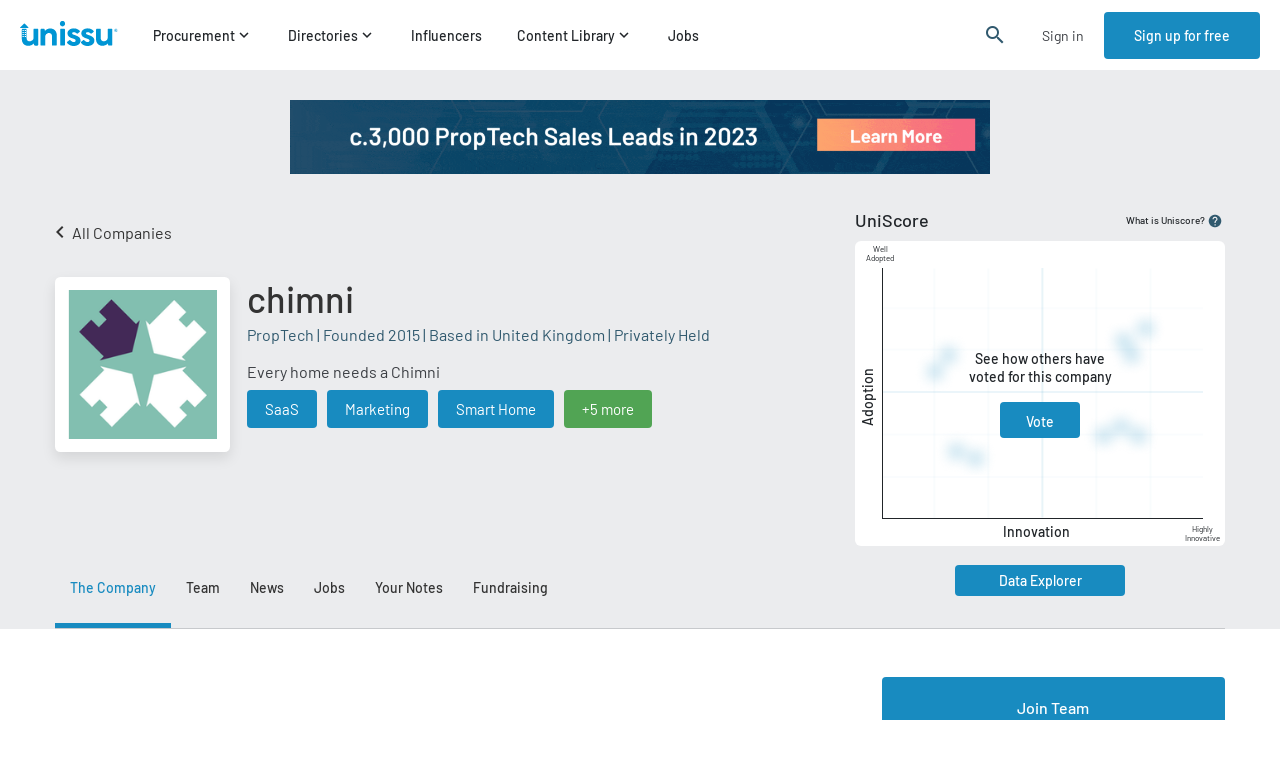

--- FILE ---
content_type: text/plain
request_url: https://d3hvr9ov8r44ah.cloudfront.net/media/vendors/images/thumbnails/8835/6343c201da8a47648d690f036bacb0c3-770x400-89-True_fWo21mt.png
body_size: 291847
content:
�PNG

   IHDR    �   ���   IDATx���[�mے&}�Zs��/�d�2��eT�\,p�����m�'�����	ģU[@��T�U�%O�<�<{�5��-x���\;�d�~أ��לs���%Z�#Z4sw<۳=۳=۳=۳=۳=�O����'�l��l��l��l��l��l�巧!�l��l��l��l��l��lOC�ٞ�ٞ�ٞ�ٞ�ٞ�'؞���=۳=۳=۳=۳=�O�=�g{�g{�g{�g{�g{��`{��l��l��l��l��l?��4��ٞ�ٞ�ٞ�ٞ��~��i<۳=۳=۳=۳=۳���x�g{�g{�g{�g{�g�	��!�l��l��l��l��l��lOC�ٞ�ٞ�ٞ�ٞ�ٞ�'؞���=۳=۳=۳=۳=�O�=�g{�g{�g{�g{�g{��`{��l��l��l��l��l?��4��ٞ�ٞ�ٞ�ٞ��~��i<۳=۳=۳=۳=۳���x�g{�g{�g{�g{�g�	��!�l��l��l��l��l��lOC�ٞ�ٞ�ٞ�ٞ�ٞ�'؞���=۳=۳=۳=۳=�O�=�g{�g{�g{�g{�g{��`{��l��l��l��l��l?��4��ٞ�ٞ�ٞ�ٞ��~��������r��ྰ��p����op��0  fp_0�����~dh�y�>�����\���,�>�6����M������G���%��o�c��Q=YL�j���ujpϞ���>�k���ܵ�|�Băm�\���v�O[#HpM5��s����a.�ڀ��Zo���Ώ̅.@lk7��:�{���yy,w��S}�����z6��ë�S��6`9�s���m��wx���o�s`��,'�,uK��8���w���qn�*��>P�M�X�ci�cQ���)nd���&�l��va�7��h�k�����w�k���5b� ����C/5s���ŷ��c΁��k����N���!�w�/<�\��9[=����������^�_cލ�e	'm�j�A��d�m�x������n�n�?�eO�D�E-�<S^�����.ס#H�E�>�����yX{J���}��64>�(��,�J��)�d�I=������c�����=��{��V�e�����d��\�;�c |���v��w&��u��-MNt=�t<���/����_`{�j;������q?z<�u�m,����ƿ�0�H�Àa8�0�9�>�+a�yo�b�B�Q�pW��%��;�O����6���"��ƒ`���|�����b@��Y�#�{�R�z�ҏ`�z��/���ϓy5ź6rO�{�&��T�s����m_��k�m��u�)��7��;�3��ho����B)���W��̀Ď;ӭ������.J���σ�`��Pqn4!e8l���Dn��W3�ϓ�ҁ��H����h�yZ(Z���ؚ�0
)��ŢB1�KW ��D�5�!wxN`I��5N�����Bx���`��h9�T���]i�[���Y��[KD�x}5�p*y����q4�e���67,����W�X��&pg4��Vﱦe�O�Q��ޒ�w	����aHwJ�z)�R\5>Y}t�ğ�,�^�Я� T�:�?(��Em�+���)����l�����_�Q0���(�0�x������p���l�2ՓV�r���X�K�h�_�M!�B4�R, n2z�%��l��3��;���������ġ)�Oci�����V�bAC���jc�*��?q���h&��ı���0x��y�߻9��}ﱟK_x�_G��oM���g�Y�5�.:Y��a }l�z�Ӎ�A|0}@e�8^nѡ#I�1�&��Ņ��|]��HM�&�\��i��[�,�;��^�{��.2_y[��ܥ��@�.����]�0.�	��J�'�u�^T)nm=�����+	����J/fy+ھx�Wc//�p-�N&��RWSi�g�i\���W%]���?GRȈ/D�ק5?��K�=_�]I��Ӝ<�(@��9���t��2�{(�&�4�.!.��NBd��s�o�PE	�d�/��-H!�����@Y�r����6�s-'?5A-��o(��0�	τI�gX��u����ת����̓��^`����ߍ^$\�(�جt�w�[]��h��[�>h\8i>��	�|��Pt������\P�ի/�Y��� �.���b&�M�m��}��F�h��� _P�ī���nލ�5�˽�����6�+G��\M�sp���6iC9��箎�<Ѥ��,�/���ɩ�B�ӌ��vŏ/���%�~	�uF�5|n��y�t���������e#�j�x�_Xp�*`�b'���pi0�J�B"%Ķ��J_����ӟ���]��֓m���K�y����Xn�{�|��ܾ���fg�g�>ib]�<�
`��n"r1�g���CIaxQ�\�e�a!b3 E'�H^T��I_Ն��L�]�k���sn�t̓/�|�	C�<O�;�1��F�}�=��g��Nfg#J01���M���s_!a7ڞ�g�I(�A�ܞ�p�S	/���=�\���AR����W�m~���7y�hސL� ެ���˛G��Z��[v��k�{CUY�1F�����`J�r|��i��KA-8j:���2 >m�5ޗS^��
v|}�����{T�"�x�dw�GOCG�h������j~�Q@�b6�+���|�<����G�!hH3݉��۞!qye���R�V�>-1�b)nRB/Cb#��c�s*��"PE�_q]P ~�Bm�gM+^�t�®ĺ���k�2z����#>	�?�΂Ii���)X]9�\0䀾��񾶂��wZ}�ƚ�c��0�/z�#Y�|QN��C�d�����_�m��������FtH:�8^�
��&|)ް3����L[���4>o���7x�o�{������M��ˬ!��=e7��m%%C�\0�M:�u+��K��s�HkO�m������od�.D�4��h0ٙ1���+*}���:�3_lb?���*��rbzۚ���k��v!K>�I�[p�u�yT��{p�&ʼ`�#S�/;�f������]����SMf��J�y���QC'"�?�pD
} A�gyk�bh��db?��>ύĸ�����4G1�H9���|���P̀fT��ј�}�lr\�Ai$�tp+=�E��^�3�k��5i�]�D�FT����SԷ���N���C��f��w&ra!Jsk)%��~�絖'����+�txH�7�R�ҽ�֘��vs0��jo�پ�f@q-�柩 tFC��#�(��@������=DZ�!�R2��p#��}Q^W%�o�UAI���9Ũ&u#�̀�*/=f�y��7Z�-Y���G��lQ�.�]rum5��F�����-��>�׾A
@Wi,q@�����^����{�ӠF�ޢs���}���`x)��
ɿ����t\�}��W2K��?����n�K'�uC��]���*c��캒���)�i?,�$��Ɏ���ړ.yL���X��i(��eq�f�}�߮���O���6JVж�ZW�!�ʹE������z�@z���˹�.8N=i2���xi��������{��iXsMnaՉ�Prɍ����	�w#e�>�wAcŷ�H��4�$,����܃� �!:�K^�Y\�׶��j�o��:I�3�KO����sk��e�w�鶝�4CE.=z\V���@��s���?������)����^ -���QX���ol)�F�%܍!��K��5B�YXj�$��e?[NT
�z$dЙIc������,I��wl����[Z�1���}K����G��Jh�F�q�_Sx���6w'���׌������; {�y��ݖV3���PvE<{�g�L��V���CC�ӫ��{Dmz;,:S�CVR6���<z��O�`p�CA��c�#c�X�:��hb@D��!�R�����2b<�S�M���w0�k������ԇ+J��A��/��F���:���&(RlP�x�v화B
���5�d�!�vz�f%�G�`�ɰbo�O�zr)�j��cfȌ��V��v**%�~t���_�R�g����7 ��|qm�p��"&n�ZT��1�����{�ۼ�6jn��m�N��u�L�c�����+��.�rOOT:��5��4��8��\c�����:����w��5N�	�&�q��b�y�K���.��p�7������w{z�{���u>��l��;�U��c�ߪ�푌�����'UT@r��x�qO���,�m'����&^���v�D�Ǌl�J7}�E�7:鐹�"u��Y���P�]��"�{zm��w�uh?�u�K���~d������AXJgM�1�-dz)C�����o���A&��Ï	��+�B�j��o/�٘u��?���P �+1R]��Q���`m�<�b�crz���u��Z����ۅ4�ĭ~�;o��Ք�5v��Z���o�쌩(Ͼ�`q
=g�ZiWT����}��qm�Lܰ�]���03�Usj.2
�י�������1���+^h.���/R�w���:�t��^��Q���R�a40��'y���V$�����bخ�C�39}�a��vO�q���R�P�#������eR�M>F�
&I��8(C AD`�_q����F���'1����~���C�l(�y��h�_�າ��*�4q�	�܃�6*��.�o��覭.٪'�v�^��q�Ք�6���n�_�8*����J�u���'K>م��u}'��к	����x��~`��;�mї���;�����~P|�e����c�}?V-��z�㇁�a�EG��*Z��;�m4��y 2-�H�������o<=sA�� ޱ���O��S�'uo�)�O鐒}m�����A3.F+��$/�O?RTq�o�[���͹�����`�n^���{}����SC6Z�B���_��\�JP[8a˽bw�-�
��%J5x����)f���u�6�%�wd����m}����Zm L����;��)�(+�=2�L�B���8�Bsb�����|���F`aL�nq�iqL����ZHx})�[ �h�|��\f�La�3qo�׿��Ϣ�B8�,��*X<��K/�p����1NQ���Q�z���&�yPD/�Z����A"���/��6��m�{ߥ�A�P�oR��)��k�&�jL7���O\ �^�nY
���'��m�{�C�q��z�j9�kiOyv���Jʎd8��{ͽ�Ƣj�`�ƎJ<%B&?�A���x�>���DI_�YM�x�r���~���z,E��������ǠA�g�Ió�fTի��u��w1�b{jG�ܡ\�rd�xF-BY�o�/mS�4�����0Tբ��A�;C��6�G�C3����uwu��=}�WzS�,��f��o6���i�.��@P�ľ�(}S�MN�����z<�5	%w�`�ߗԹ�)	a眚�T��*o��D
F2�j��NE^\[��M�)ڈ�a��ɨ�����h�=�y�Jr*�v.[;^�Wȗ���##����tֵѯY�S)��ⴕ�.ogzߤΗ�mr d4S���7`5.�E��zJW>��
S��OJu?�pӓ)אc����x�#_v�0Zx��y��$�+�+=,�;7*�Z�Yg�v'S��Va8��?�A�2_�!��{N�:����~�o���n��D:2��g ��V�D��������J����zm�{�Q]��'�|oab�3���8�;�9�91���ϖZ��Dča�/-XK��gj%/��	�y����Y>�-=�罄c��u��_?�9qGj1q�5X���lD�o����&c����Qy��UZ��Mw������8�o��x	�6+��'_��z�x�M�;�/�T���?z�"�Z�f�+>?�<�iĝ4�����3���`�@aK���Lȥ��ݡ	�z\̂t���:n�q�7xh͆P������`�˼a��4�i�:��g��������Ј�'��7Zr�D+ٵ�~�nW�c�@��`�����Çy`#-��p�zy� f�9��HvW�ْ�P�9)E`�bSo�E�-�t⨄�;~��/f�͉iJ�c�N3
�1<S���!��I	����)ľi���/��O�30��g�m6��?���Oc��5
\��8����d�G,� �\>��IF��ϪF�y�|��e�c��)�\��ϟ���W��yI������ �����$YQr��ݰ���Xa�{<`����X�yg@�z�-��p���+�~��1c=�+z!�fI��{�T�DkmeK��7	`��+w�ƾ�T��	�{7�8R�sL���m��|ŧ10��1��T9�e%=v�LR�\��N����]̴t��{ w|֙��.^�����_�4��?]���H'�3�ab��<��I�fMew?W��-���������Um8�N$���7ؖy3�+qWM�^�M�@�Uo�'�Z�L~2'9��WI��*�i�)��}�73|�`����^�ww|!oEEC�X@�p�G���0��Pa�Rn�iw�������R�l�O��=�����o���|�p�QQ|b�H�?���74��嘃��h(�$B�FZQ��Y!���N8�6�l��zj������������_�?������,	\�U���yc�V�U'i��l����sc�S{���p�fx���}a��h9�{ ����?�'�w?}�����l�A7��4�����d�כ�/6�}םm��D��k�fE	�<�)a��O6������������t���F� a���?֎���f���z��.0ʔ��٘c�#�ހW���aX�K�q����}��������?��&�����+eX�M<����#��#�*��{�ns+�����_��W8�Y�T80�a9�W�������;���80Ǥ'Fs��Vr���Sg�S���x�VTz�0�����S���:9����s `w��0l�����������o}�G8��6�@i��|]��^�D��1,�����p� )���J�|�����-x3ß��8�p6
4
�1������?���;_���7?�1�0�ܲ��<��
!@̷��=�UF�p�lQI������Mt��y+�e����� �|c8��~��8�q�O?�����������׸��c�T2݄
a��#|3w{:#`��Y������K����b9���oZ���ђǧ1���_�������np����9��p_�3�I(�+q�m�
��fð։s-�l�O���	Aj�!�3�o ~Ꮇa�o��x!��?����o~�����ݟ�/�x�Q)4X�X2׶���
�TQ��/܁1�������GC&���Q�>iؼ���n�����L��]�G�hp�ǯ����?ÿ������G|a��|O�MNʠ1ù���1pzd)8V\�G��FԵ��v̸�;�� ����?8���gw�j�2�����/��:�w���y�6h0���8�C�z�S��'5E�	�܃��-r�����/����{��y�z �=d�X�f�a��~�+�Z�����8��i��Vʊ4����� t��I×N�3#��i�FEr�lrh:�xw���_��wǟ7�{GЗ���{1���7���y����'���1g�ߑNE��>~L&�]L" ���><���b�{��>|w�Ǘ>�n�a�F˾Ir
�f� m���!�KG(a2�X�糊 ��$$�e˧��+�g���H��_������x�Ǘ��9�f�Ixt�4���V�9�D	��Z}%��%a��B�����Sǜ����'n(�I��� �� >����O7|���̐���������l��<}ܗ�^���p֥���	�%r鍊V�q�����/ �c �p������IJs��~�`�d����Ru�_
y8�Gz2������V�"�����^���fx9�1�r|�ACc�kgS�rЋ
mD��6B���	�`g+��
���2�S{J!d���^��gu���3���6���ħs�-+s,�b1�"$�uFMOQ8�ax�N��}�s�[�nL��p o|��X������Z8`�ρ��o�/p�
g�ڋ�(ǆQ�֐RS^����:��}xZ���V@A<�p.`�>`��j$��hA;����m>sL�9�Gȳ�����-��q�{[
L�i(N�PX(ς!�jb� �^`x1��/����y�e^���3h�6�q�͹�I�_n��#>9�����hv���˨v�NF�2Ä��x5��p�i!:;�����1p���6q�F@���?���`vVFg܀�����tس�Me|NAΐ�Z_^ந[(Hww�4}��}�K�q�z��c�	���G�	 ����g��%���1Ǌf����KE�8p~է�{�y����{�]����xy�d��i�p����ބ�Q�(�J$�.h��R_-�bE^��.�L��$��KB~nߌ���q8�StR�΁O���ΐ�f���54\�s-������)��8y��ϊ�s�R����	��;�a>N���c�G?���m�ϐQ�1�2F�r���YD<c�l`���A=3p���2�=�<�[�b��#�S����kx[�Z>�ab��c��(�����������ٌj�2B��2#cd��
��4����ËŖ����W��0�}�|d	��J�`�XV����1���c����԰0md�v1�ن�%/B������lڭ!w[S��čQ2���Co-�����Zz6���Tv�'�9$�E�Q�k���&�N�s5� a�U0��Bl����>��� !�sXڎ#��B��t8��M��Q7����P�h�3���R	r����4)��DY)`���m,�)n
�z�hʁ�ۭ� ��I�_rǥl�	��JD���ep�P� �H� �����
�J����M�.,q�!�)�'a��r¸�T�ͣ�Pg�7�i=��M��r"��;���'���B�R'JYp����x%�m���J�QA	��
O�I!��>!�ɣ�7ea��cO�I[y�6t�  ��I�I����;l��'�R@:w�;��t��x�=�/(�7�B�J�4�׻���/ʭe���-�D#��Υ:��i͑̊�=I�d�|>�A**�(�=�p��㰄c�$~?iО�r
|V^�^� ��){�>G� �p���/�HXnmDԟ ����/�p���icji���rLf�\J9#l��A�[����š�_�"qk������t^ʹ^U]O��W�Ӭ��7�GX7���ಋv�z��)G��P�c�+�N�qk��>jmi(=��W�����B$�E�X��Jn̰�ð��d�q�]�?�����8o_9����0�ꐘ��KFOd8�cP� ͫ󄋎�=Q�N���2�5���y�;��iL���1�x��&߭�#NDT�,��JtM�Eb9㟍�Z.3��Y)�E|^��a�dnRF[��(�7n4��f�$�A�0��Kh�a7��d���V��U��&��-._�Sl`NJ0�H��9�I	X4\���`O^�3Ŝ*�cD~h�(�"���9f���ۮ�Ym�0�C,��s�c��JZ��������c��`�L�M�|����;��!vFl��`��3�������K_A�JJ�aT�R�f��H�V,���N2����\�>q��Ԡ���[�~_��:�$���}[�5=X�
"Q8�6��^��k̫���78é��]a����Z�gWOjX�6dv{4�.����W��o���ȴR��]�T�}Y�vX*.�SrQWyQ ��!�Y/CZ�uL����<+3��~��l�t��qw_��\<3�P~jl�@ω�\k�nɵ�!���o���Hјh
 �B9�����a�{��)�u�b��_��zj{=�ә�
:��٧$�� �Q._t=#���p[J�Á�4B�!���eS��vķH���"l"gAO��U)o�)9ޠ\� 8�(�����'m��WoƐ�r[�	o��jM�*��ޭÎ�w2L��JQ$��Hv����q��e���h�����n�Qp�W�T����Ek 4�^�T-G�>�zGw\�Iy^^)Ĩ�#!#AA)[��Gb�yV���z9��T�1���*���h�LX�Ɣ;�X�Q:��n�a$�]�NX�	-GZ�7- n�q��^�ÀT�C+	���TW'?p�p�+��v��_�!�g".�!�i9���ܿA�T�C��鉞ѡ��9I��n��/`DT����3c��nɁ�<�|�.���vn�1mdz�i�#��:J��`Ý��ۈp��2C&3�\��2'�yR"^�	hZ*���/֢թ|�6���@L3LL������m��c�a�ܼ#"�Q�Bă�a2"n�
/�68����Ө�x\�Z_��]�X�a�x��-5y��L�}�Z~���@��#��.����3s*u(��t 4}�f�ռ����Jp4!fڏ�k��@^���W<`�S��V	l4�ʪ7�y^�������p6D��~O`�aQ2�x-9�&s?*C�G['!#<EjO�ĨQ�A̵�L�u�JJ��}�d'QV:p�Q���Cu�i�
&_L�������(���]�F�	c�A<��D0Y[�^ؼ<�z��F�&�Ͽ�Eo*����Ĭs��-�D��p8C��9�b��<�;=��ɮU���D
�4x LڣR0�a���"=�4R�C�+��w3���r=��z�|Q�2�PNT]�p��/��F$OQɗ��P����D }~2��:�.�s��&-c��٣R䴓NEc "'��Rʪ�$�����, ��Kr� �R·�<�9Fڣa]"aݷU�afx��,��2��;6Xx�u�^��t�ɛyw:FL�\n	���:�'[l�oqSғJ�J<�!��-�:)��k��I�p!B����A�"�\�RR%�1T���R�I	WI�9��3�<���k��!L6D���o1��� �$&�$9y\F�d3����FX�s�$'Љ�:�Cni���YTѠ��ɚQ7��|?���N�f�#�P����m�ReA��mV�A����i�F��b�`���v ru���w��2�G�&`KШ���.���4��(���md`��jf#�ep*��A��q0ٸ��$����'�����]�(�(`����,�7Ϛ��PgZ�B�1�
	��DR��ø`��z� r�ؼ��<y���`��
�1��Yv�5�Z��
I�UB+��˫o&&�y���p&3�.�e8�J���*�w�0ϗ�°��N���c��u���#+��t����W�1[���P��Ɗ�5��y;��(	���s�Zi�A4�r�$�k�:��&f�D3���k���L�A1�,�y�1�\ES�6^�������d�t�N��G�.+�����F(6�8�B"�Y��,�<����-$>z�C��h���E���;0�<\l^[�$��l�P�c` v"w��@<ɟ>�k��3�7	E%�M�meR�UDo2�������Z�S
D��w^��أhƉJ�0Ĺ���|�Ն��\?�<��|#�|3�c�����AE!yQ���k���J_������Ĭfg�{�]�?"��b�	O���!y�9ϴA��ji!�-<2DHK���^�ì��x�h>�$:<,�9'��;��Qoܛ�waM�ʰ�|6\�-���5�!������n#������.�	T�9��t������R�<�	[���,|L�#���_/�J�2�#"P��H�6*�0���*�t��Y����-��LQ�˽B|MG$��z���H�kZ���,<�3�;\��L�i���fe��YA� U�*�Ur�ɓ$����W�E��cjFK���}��md�|��`��~�x['�gk�ZY�e�2Ox##*�_8ƀ�k9�`�вt�h.q�%V�#��>f�B����u,�fb�Rfb�����Q)���J�XZ@�?�*@0Z:��S�I��䈊*�ʚq�8ܣ&��{ʨҸ��y�EPg	
m��9�),����^�'��E%`F��0�}F�G��pκDiW�*��8�[R���$ak*��@W����s!~�^a:lK$�R���4p��Krĳ�*�z��ȿJQ.&�Tw�=X��3�S���&�3B]�%��R~�Gu�DUөT�P\O$z��S�[	2��
\���;8��%�����-�L�bE-���_�oͳX�on70tXR����h���q��4�N�z�)z"�Z�C��ʸZ��(z(�/6B!��N���%U���z�ht c Әnc0�6�p<
'�&��-�NNk�12�AjZ�u��a��(�e%�{EU���ex�kX�7��15C�ሻ�MŞ����������ӺA �����R<s����q�>�1,���ϊ8�
���?E�J��cԖo�t�8B7���[z@_��ҋ�|�h����r���"��4Lm�c��מ�@+v�+^	RǛޞ�����7����J�v·���}Ѕp��*J�����Wt��1�+��kS�uhr���ÐNɃ�\(���=�n:�W� 9� �\<�#�gq���؂��ax�T �e�%�b@�)2�h��!Z�'�k�<{����!�Dg!�D"���p�Xu۰�D|v���͍��JD�?�� )�W�����E�t6+]V��+��|�J-<h�_J~j�ԅ�9��W�EgDYU��dS�B�"a��#�Ɓ�3'��I:U/�0��4'��{���HN��
C��k��jH[*��t�  ��eY(�����
0X��6��d6�yX�9��:�����%�N��8�#�T��[(Y��Կ�݃82=�j{��KY#
5�0��,?�P�_�Yqe�ۥ�������&�P�6^h�[)�ڋ��db�T�3�m��$q��p���ʔ�P
Rʿ�L%߼��Y�C��j��|@��b{�T&= �j5���ԙ$�#.)�S�K� �u'���V�����Lm2�#N�q7`��Uoޔ�8L�<[����6d %��y�>�g��{����x@��}%-���ߣ��wҝ��~ʀ�PQr[���A H��-�N/��w��SH�0�%Đŋİ;�7���j�d��p��7��8�m�*������2�OѤ��@zn�)�?ʍ�t�۱��\G�g)�b =�z�+5��B1||���>�g��C�j5*N�s����=H)�}����^�L�5L�p4��̅C�f4_�����&^�Eu�0��N���b�pWt�A }B�-ž���������愁��Opz����t��= ���)�1�:�H#�±J)a�+�z��$$u+IJk�Ps�W�r��fui�����rp�UN���h�
:/\Y�ռ�2__��p�f���i��L˳�'*E7��T>B����l�S������$l�YO�#l�
a�G�� �{Q��8d
5�r� �h����tN�;>7�4���ˈ(w��Y�X�C��A�<������]�u˘5��E�VʎJ�����76�1�	X�q�!Rb9S��~o�.�a�]�CVZ�w�r�T���*m!�Y�ީ"�,��y�8��A�n�nJ�i�}��y�@�C����?yo���8׹	Mk�� �:���+��-�_��=�d�4y�ЬS�/�C�`=}c0ҒdPePIF�#�K>p�k��CU��q��i�h��r�D�@�b�i@HA�RL������	#��t�mǉ�}�JX%�`�"HC�7TXT��	Bq�:�$���"|�O�"j�J!ߓ��`��:��O��!��C*z6<Jq��*U#]V����Ђi��Z�ve<�1tk����&2�w�M�]�C�_�J�D�N�Q���SU<;	���7����<�1+�/ɉ��(=gE
iTvX{&-�R7��E�W��hrM�-��5�)�{&�B0�H� :a�p���Ҁ��&���U{+�(O��D{���������f4\��oɹ>�ϻ���ݿW
	��(	X��A�Pf��-�"hR�VJ����ts&IXM���S0�2��,�B�qH��Қ>����g��l2�ć.܉���D�X�A)���A�ɗaC[g����H\r����<&*G���Y0Ve�t��{d�=N*�ߠ�dNi����>+a���H_P� s ���4d�h��Y�k!�o�	���*e55ߣ�r���8��B���V"�Q�O�-�D��Q�m�O�P�]��w����Q��v�қA�p k'�s?y�k��QF�����'g���=楋�E���ƞ��]X:�c*}l��j�{�>��,�0"[�BW4[����?�aEKA�.<�Q[��u��xnQ�p��`���6g��ȿ븰P�KL��^�7�T�҇Lm#J�,��q�̾4��qF	��0���ij����nY�B�P�7�X�R����P)f��GN$�v�0�����@o��<���R�$�H��p�	a`���<�i���sN�i��=~�|Z(3��)%}F��5%WlU��<�����C��;���q�p��G~������|+E�R�0H��Մ��^�S!L��̫`V�Ռ��O��#����0X�0�g�op����9K@�	#��*Q9%pM�ʂ�{-����T1��>F�j=2#aV�����,`�=TpTI^#C�8q���4�éR�CzS\���b
�A9칹��
=����$��i<��w��H���c�s<Oo�8��v
9h�ڧ24bm�Y�@��z^sJ}&��౗��д��e�b����7g�U4��j�;r)��(��$I��ת�\#'D7Ѕ�ڟTd���w��Q:�V�������-�`�3�Xe�C)�|�/c��	НK�朞��)�[`��RĘ2�B��R���]�6)�I+��!�
��Eq����������rM&Z(wN�5zj�!S�,��h��I^k@�܃-/dQ)r�;�yR��P�z�G���X���>)Z��A�+������I4R�$�]��(t�H�#�\���L�t>�J�q�CXhat�]��V�xw� g���H�=�'�D�@f8Ƚ����/J�L���y#�(tg�`?���{��#լs*)�ɧ ����B�픥�5a$|6�FD��8�E
%�W	����ٖl����3�S�>�����#wG�O��Cj�cDn(��6��?0L^l"��b+C�rk��pRpb���7��"��RB�t(Gx�{�����G|>�2S��EȺXiΖD�W�sZMP�!,�H^"��c<+��dN�5��t��v��>�[>zIi�����u��J���O��f#g�Q4)��Nc�^N9sh���M�'_2,� -���"�jgH��C�4-�tB��(�`�����W�!c�&����d���İ�}�t*=�9h��)�>��p3���ɂb�><hh�3�lP��͘}l��Yi$��L�t��m���_�hp��ki�=*�+��H�I�N%�è)v�1')�e(d�O�����3K��$/�9�4�G�H�~����X�.�^��מ9�F ��키�[� |L`E�����2c4)&Y�G{Gy���n=%�Si.��+��ū;>f7jϴ��|/�A��#
(~`�1�Y�H	_oY��D���<��~���LU.8x��r����)�q�����V�@����me����!v���,/��kDm{۔c����s��jZu�����~�4�ڿ���;נI�¡�Ũ���5�6F�"���9U���j]M��e94N_0_y�M�F�%h<@�}9>BK=m리й)�~y�G��2Ý>�Ӣ��$b�!an�D�K��h#���z�_���@,^��)�O9��mɶtb ^�o;�.\0@����!ꗍ��5C`��C7��b�A�d��>j]o���d�EQV���s	�V)wK+�J�:|X����]LD��G��!�vZ��/�E+�Wo0������0�#xb�̛�eH)5�Km�0��q̰hp���a� N�=欲��ʁ�l�l�BI �L����X��C�/ ��F%\T�H
��/:њ`�F#\=x�w
fb�!�y/Nz�6������� �� ��Ci��B�=����(�����͗�(�#*<آ1C�#���E�&�P�
��\!�c�W��lf�^؂Jn���gN��B	Z�\/�>��bӕ
DiB%�>6�z���,b���R�d7B�5>�yQf
+Y�Z��*OW��Do���`
�Nb��I����$������X������2]�H���=��}D�7m���N<���a�?�JL'��ށ�u��Y����+��"Iy��e��Dq��B�J����O�5"�3=D��Ɯ����ɜ%��4;2�$nmp洣)����eX>��=�J(*� 1�t�E�+�N
�n_&2\����UT�����K�������ݐ�R�)����BH�xCFY�_�Ró�q���%��d$��O��p��R�/���8l��	Eެ�b8`����'Ǵ<�(� �b[85 7�/�R��j�A���)Ϧ�!��y�C��9�����~}`���]��ep��O0�c\�G*�[�-'P�k������#.�p4z���C��j�.��>r�:<B�T*Q[|��솠�����M��Lzv>��l�^�9��+��<��c^⃒�IZBg�Kt�W�&�Q�@K�k0�L��iȗ�g�b�h�`�C�~z\���'�쟆��L�Ls��t��a�dUG_�[��M�EK�N��4��J��x�0�Y4����K>��c��aD�Z�7�p���ҧ������ŘU?�n�Kg�v��k��� Sv�V����W ���������}d���p��MG3�,˝�����K��`\��o�B��iz^��K�聢 F��4"��,]��b�w��PE�-)�<��0�:�-����(w�D,�B���<��J�v/�!*⼝'�	��&6�>m��|E'���B�JZ��,Ѳ���/�gz#|�Y¶���,&� ��!��ʛ�޵���q��QwYN�ܪ���0I�WdbʙLP���;�1�u�m��^wa�ZŗQ(x~'H^E��iR�[+ZE�����U}7���BL�M�k��-q	�em���ŊjB�Q�ܖ�-�B� /1Qс��h=�����"�."F?�zʐ��2j�)�~�1�)*���g4�L�so��z�Q�<�!~�<�J�wc���6D��5��e��é0�x�_TRI`(�f劁��|N�^�E<�R����Wڽ�Eë-iCj���0�{��s�:�K>x{���rK�p�8ēs���� ��~�m�L/��#�F�֛��Ci���@9��I�� ���4F�ֆ�#���Q��m�6����9|0h�s\�RQ�7`{���BT����XB(�1�SO�����݌C�J>ی�}1���T!�>Μ_�gs{��|g�ᄨ�v�:Ƿ�)�7�}J�QE"5|x���B+�Cʢ��ьx���4��'�3�x�t9���]��̊���;V|�<OL7��.˔"�P9�.-���*
��ryhZ�T��cFY���txZSĵ����왜a(@5_�3��X*�H�Pկ���ta/y~X�㢻wf".���)ݱ"�H:>��s S	�"֙�R`�o�ͺ�ÂTܽwzx�����e*kEJ!�q,��#�f��?6� ��� �Z�ԁ
g�5���X�/O �cRxe��'rn5��t44h��F�@x�d�������<G0g�&�w�
��c��;Q)y�������Ӌ��l��V�Q�$r	����)@�nuO��0�*��[8Ւ��t1�`�S�"uq����&���JS٩3$R�cԕ�� y0�8!.�9J�PoY!ƴ'^���W��p�ͧ�W��醪������@����!P��O�ASeS�6��N��#���<���
^'�V��,�&���������0�@�ӂ}#IW%�)�`?�O�<)����2kұ�d����ۂ�|�-�Ag#��3�i�R!]d�RT�f�˥I�R}�Q�U�����R�6�Flz[J�6$����+�+ߡ`�R)\�P$8T,��N�h���
�0�*���[�Vp�OU�3X�#SIq�	_�?-Z�,��qFX|7]4
&��J׽��c�:�"�ٟ~���x�sU�F��Ip>�B� <�٦�h�:G;�r(�` o�iq�(q�R:�ceYm��N/�+EW
�Oh� k��ě0D�G8e���+i#�A�\w?�/�!$f�t�`(Ǩ�a�/�?J�R>��J� �6�E
YD$J��w��*u��kLʶ��qX)?'�'�(��@	Pg���A��܅�@8�8W�.��Y�m�͉w'�U��)�wc��Y�2�:�8��ku�ҭ7��tY�Rd%*@1�F+��=�iQ�I�K�H	��Jˈ�FXf�{/&cz�g$
J���0V��5��(/�̺9t@R��p����4ᲦT*���yZ��4�-�}evw\bf��[���?'���/#Nf+,���ظ�"V��Y���H++��`tF@�9G){)~ij��)�#�H��~#�1<�M�bP��ډ�E�7Pi{�A�����,�O*Z ��7��J����G�D��y�ah�ayD@��(By����31J3'��dJ��l�@k���UW_B�{	y�ߥ�r���ig2�7 �C����_͛�,#��.�z�X���wt����^�������$��a΅�y�J���`�%���];U >���~=V����$�{�@^2f��0-�D�I(-��8$Fw8kbK�{���+�T�!p�����y��)�T�ͭ+��M��;e��6�E�X��,q�x~^���7nv��~��4Ҙ)�u�TJ�G9�UzW[�<���ܝ<�b����;xOP�SO�Gl���KQ����ګ^IgKk��O�?I�r���̡����,6# ''�&�*zʤ�����N� ;N����n����!���3kf��"���=g<�&~X'Sl��ZΌ)<��k�G�h�x�����eJari#s�'T�\!���f&��a�r���A%/���V���]��h`�'(280*/����W��ZtMX��/!w�U�U��<݂��/gQ3���?����E���C�#�<=[Up��a
���ϙk<#锡>��S%���`���H��0U�9X�7^�@�,H�iT�����b�_8>wjF����~%U�/V��-:��o�M{N<����t�Njo˨$?"�<2w��
=�vX(wb��>�ww�Y˂���L�;�Գ�i&&T
lX��3�q`����qlmKz�ѼV�@\�h�Z�V�|��g3P�{�DXD]g��,�K)y lBln���+eʿk�E ��޼E����0���6Q����#s\�H�
έ���+4N�<u�[zUՇ���9l�T���SN�yT\�"��8h�qu�/O�!���Az���H��q3�#�jU	o߮� ����@!��^��3A��J��Y��R1�REc�Z��<�n)Dd�ɦ�%�ז.	yR��K��EDh|f��eT�)-��lf���o�gz�ǈ�v�N���`&{�Z�_�$�Ư����~���q~@���+�0��RxT'�u����g��PWh ����q�%F�wFL�
'mR��o+����,���"�`o�EZ���F���S�!>+>UI9����*rZa�E�^%��4��h����r�.V�X��c)"=�%$���o����,�Yr�EfI����vK/�4X��P>��d��oj��}��
g��_�	y���y��*��@n�2��i��cfq ��4ϐ�hp%��h����J����17)':X�I5�;���vI��e�!":1J�iR��|�7����Y넍�`Ky-��f�f��<�1�qF/"Q�]ps!g���E��xV���^�T�C�6�K�ľ�1�.�Ɩy7�Cf�`�ڒg�d��˃|X�MG9��u�}�I�^nǢ�R9�-CF�'͋=,�.�b�$�%���u�NOy�Q��|���t����8 �NʂXbE���p^�W���1�w�������h�K:���=�3C�����k��⡜��%��B}�°��^�l3I�"Hqb�1y�)'9ֈ�g�q������C�
ya,77��G�3�aW��2�/qG]oJ8'
'�;��*0i]���V`3��u��x`%��H���A/c�8ϓL����%�p�6�f6�ӛ��~����0�F�����c"�o,0�ΥRU]GD�r��țvLOeX�a���H�p`-,'cZ
�9/	6�묲�~ǰ��
JO:c��h˥�����C)�rM뽺$�u�Wk��R�"��8��>�rPw.�%YH�W�8)�'�a ��j�����0� ��%�E4&�W��0�y.��02��<��q���t��]�fk%M1�C�g�� -�˔2�dd�IJ	���j����4�@�ig���]�K�k�`$i��W�p��s�U[#E�)dR<9c���8�噞�a�.�I��y�R�!t����k��9?>qxT��s��y�^�pcE3�s�z9�d*Q1����$MkFYa&C�|2>�|�/�>S�Yk5��23���p:�̺Vi����17oU^4��	[D䨂�P��6_��P*�MHؓ&a'�WV[�!M	ݵc9^���+�cR(�D��.��s.��ͻwܥ4�#�� �̽ESB�� �3 ��:}�6�~���ƻw,w� h��<qK�@�e��b��N0g
矼%uÀ�R3e��q�4u�r*�T��v)h�<*�g��S
��ꄔ;q[!��k��{�a80s ���<q�\]�<0�t`�)�ԋ�����-w�Y��TEN�����xc����'�����@8J�V�a[�������3�8h���k�5G�7{*�25�Y)v"J�^v*~w�'��/��Z��Vi�r� lf^�)�&gLX{�qρ�J/��F��$ݧr����@�#�t���9�%31�(����%X9yt�{�VjP)S���[a�e���/UZ�:3����٢�n�ց�tN�U�m�C{Ɣ���C�����xL����e�db�iFPa8n�m�y ��ĘG-��[�\M���-�D(D!����вb���`��FÁ�9p.�M�<ɰ=B���8ND�z�1��,��CQQ�D�����2Tb7 ��-,�yKD��W9�Ø��,3j�.��qȣ��c�׉��k��aÍ��o��
$�hD�`�w��/�_�������o��g��:��dX�1������o����1>}�ʥE~�P�Yk�m����ä�t���.Y�'�v�:��Ci���qx��o�����?�������	/G\�7�q����w� r+	������ +Y_�T$5'������7���k�_���� "^��k�X �?�
R��[EU�O��o/�w��g�Kȷ�Ԃ��}�����3��������q0��bē�^�Tp,gU�e�<���+���0|?`�R����������?��	��s������?�%����-�L-�1�8�<���4:��bࣟ��T�o ��_�9��W_���J]@*\b��;~d:\�O�2�?<�8~���_Śk��ܻ���8�a�_�+|��럥��9%޺`R{�|N'����w�{ ����R���������7��ӷo���e(a\3(,s)����B�y���;�Ӂo�Ȅ�܆����_�0�|�l�{,��gi�_��Nڸ��N���3�E��}��3�?�s'����ǯ��=�_�1&k�C_�&��Bq*��Q���/ˁߘ�g���r��/�������~����>7YlbCh�QU��S��`)u�0�1����;8>����CN��_���W������Շ"���Sg�	3���������
dw��|w�+�e ��*QY~�?����'>�y��e\Ӿ}���e� �𗠣���i�X�70���},�_�%~���������0*j)_5��A&|�g�Rfi.�!���G�·s�6�jE��>�=>;�^nu���|��������AgB)��5�_������ZM���T��>���p��'Ƙ�x7�x����q�R�_`�g�ym:a���!c��*p6�3e�
�*��aK'F�Ed���H�rE�CW��0�N�`a�Dz�x>�3RɈw��xq�:�l��B��:a��)GL�7Fg8� cᡋZ�G�g�E�\�aL1�Fy`���ʮEF4"���!dTk-`L'�6C^:O���~����`u"��ĹN��yFM�1-ߖ�A<J~��CZϞwY�a��1*m+�������@X6�g7���=�(x��Pb���1��1��Ka������//e�b���~��}~�#B��"E�;�:�v?�����ϯx9&�v_�y���q�Ð��ug���W�m�������(Q�43`���.,���x�}<sc�<�+=Ƣ�T0k4��]M�TJ����D}��D��֚����:q�0�Q�]���J������{��Rx�����Hn~�����0������^�o'�"�m�a60F���T��j���8N��P-7�_����k���"�]��� ��k":�q6�zDN?qY �p������1c_�r�Q£��$�G^����V$�wU!yw�mL�(�<m��?������7���Ҩ-ׁ�J	qi�C�O�S��mwܽ(��8����+>؀�'�|Wj�Kh�3o��(�ȗ�M���w��2�碢�*l�c���?Ƈ1���e�6����� �j�U�RzN7>E������>���#�t��/S�P>�[~�<
g���y;�W��|�,�h��Z�����q�X ��PY�F��;�������MPAQ^`��qYQ?� �0������+��:8�`�
�m�y������� �� ��Br�ܩT�}0���į?����-�J�嬤��U����`g����{�q"2���"E�ƾB?9���f�}LL[[4���Ʒ����"����/������x=���*m���X���c�?Vsf��/~������������5���7|ϩ2O��#�P��`dTXe㹶��F�e�`��!j��P)��ϊDL��2�+S���@z�%ˠ&��sE��C��G�IJ���3*�X�(AD�?��������2c��E������N؈�� ?�k���3 �
P���<����:���^�9���ݹG_�����2��&��2,Xc��v�����;ns����ͯK��ۜPU�$�9G*_��G�ј�qY�i(�|9�p��9��=��S97���3s��V������޹n�G��z�"�=��=J;�_�}-��*et������3\d��ڜ<@.*���t.�܃�����2��Άc|~}����9J���%W��K>� �x��))q�""�T�G�,҈��V3��p_'�u�6oH[�V� ,�2T�'�<�b�Z��&�ѤDp��F-R���t��1Ǔ���p��W���Ȋ���<� �����T9J�XB$�@�(䍴(�Ȼ@��ʠf�5j_l!����iqO5�Uע�{���F��}��C�25qAge�4�<#D��HW"�Iw�т���ɤ��M�־ |���-�w��<w*%�-����-�F�vyH~����s�Q�� ��`4�5�IBB6x����q�sq�l4C���~b��wF�*ޖ�n�;�8��N��w��x�A#����!w���ڰ��m��=7�U���xB�����o�<��(�%�.��+*��ʈ��,e�="Ǟܑ�.�P����þ(���]��QVm�Nl��g�>�,��Ll��wz�����[�C���R@�["�A�1-�t��h]��y!h�)e�
F���V�?!\�^26��0"�f�K�&e�s�t6)FXow��C\t�p��wHΕqXp�)���Q��k��qN,��c�yg�d�@�U�3=�@�m���2 ϚE�7����ӂ*sȑ���h���� ��Pz������Z>��'�����e���\gHCG��w���p9���z�cS��p؋��1NDJM�}�T�~0u�����A9Y60�=�^��;� �sU��iz�by�i�쨈��:����Hsn5��6q���|U���Q�����8m����oE�+�.BO��������)ƺs@�/CJ ���`J$ �y�Y(�!8������o�[/�K��p6c7_�0�+S���͋�bf(G�g��o��c��n̋��?��cFx8J� fa�U��.h:��&���(}"�hxz����C�p�����\��P�HX%D�>��k�Gw��	O�x#�"���1ѭ�ʮ�cĘ��̐&�Jj��޷�cS�H��|͛�D����T)=x_���A����6���-���2���@�2�LZ��ߚ�t�i�0��_3Ԍ�\?�+(1ަj��Ok[Su��c��Ti{h��&�{WO��]exZ{�GFs���㇅\�����t��G�V]�T.�<JQQ�g�k�������(d����*��"J=%��̨�t�U�G�������8��v�+�t��E6�T䝾u��c���%�櫧������p��$�f�0sX�k�"b���|e_����OxoN�\������k��"<��Be,G��C��LA��p�vמ�q�51�&�5�(P�>��:x��;�,� adс�Ȓ�`����)��e�2��@��%�I�J�~ܡ����c�i��z�#�x��i���<,��R۫�	y�Y�2�3�gP6<.'sI�0Rfz�����]F$��ga`q��1���5�^k�c�1�\�mY�� Ê4��CUv"�'Oh#Ba��B�)�/s�P��8���	� ��S�>P9���D0ٛ/�3��y��y=�8�1��adx(��Z��)8u�<L]�N�C��32�����Ap{"�ȵ�W����h�2����o!C�>y"X\$�{�������:ܕ�y�M,��v���w-<-H��1����D��譅���ޟ��Bf��$˻���ՏK��Ө^1�cy�d\���1Y�]c�5妛���4l�PDg��\�b[�V�4�MH�o�L�7�̣n�u/_�֝�$�c�\"֐LL�1tAZ��6#wFmj���Q��;{z�tv�����;��eȃ�X3����򾧜E��V-�K*g�P�X���s}��h�ZjS�d��s|�c:瑎���/L/�����T

�N(�Eo5�"}~q'�m4�ަ���5<������g���#͇�8�./5�I�tE�����"��̫�[���q���R�J��ʵ��ز�;%c�"���	&���CϾ���u��o�:mݾ�G�S�J�5�8��}�}G�y= �a�J�wؠ�C�7��wT�*x��w	�Tb!�pXC�pq�=�o�˾��X{�`��'i9r�����e���i���G\�e8��(w��w����	��x;�{�Ճ��T�C���y��Bp�un|��������!���g�بsf�x��܌j��g�u���Q!O8�:x�M�Ś�Ho� #9ZrTt���3��՘��ק�?F丯%�����P�������͠C�1ya{fUVo��&╒3̲�崁�/7�q���׽�a��ɪ������3\�;p;�8 f�J��n�c(�c��λ��E\��'+�,3�^�b,h%��5m���לA8�u�(�ǅ���*�:YI���RhX���^�a��5����F�pJ1�|��bp]wi<o'j�Y5{j�[�����z)Ԩ�#�U��iMj���h
�m�xȦ�����U:'�g��3���4��,��]]���Je
c�R�{��������,k�rPY�b�w&�(��M�����s,y���"�Q�i�˰.�0ùR�b{�JN��[�}ⱔ& �Ƭw��W
���mWf�vYmn�?|�]���y��Òz/G�8/�lp��qֻ|��B���k�����Rm 	0���5]W��m�W���Nm�X9��l�=}�+�LʧhP�v#�ōl%yS=���6ޜ��р쿜ip�q���C�!m%)ܻ��G��ʳm�v:O�_���)��-������\�Gk�z�?�ޥ5��}z���D���9�̠liD�7^�ӗm�z��$�1+�o7��Y96�5+��rE��]�EU��<"�Q��2o��ש�f܄]��R\����D�>B���w?W��-�\|�%��:#��t1 ��U�:n�n���e�xۅ(�\�q�"�1�m�U���R��`;n4�/:��Y�7��U�E��DOo���#�H���9,��oS���j�."3���̀P`�Ŵ��c\&U���H�T��G��ϩ�K!��� �������H�)�y��r`�P�CC�@c^a�Q�8�B� .�C)KD�1��Ċ96qb�\!���y�[���ƍ�R@*N*c��v���,�f�y�u렞��\M^*4�2�iL��q�ix�����=�f�/wG`�\;N���gx��EzA=+�`�pt��\��\]dy�E��́v	�aŌ��������M��Sg��u���|���5��ߔ��y�knY���Y�S\�"@FU��ťĳڸ���VB�*��v]ơIהSH�	L�
��.�B)IDw�]^{WJ�e�M����:�{.���&��`�SRJ?x����ϳ��UX�BD�yx~��s��y&ON�rr��P�Ҩk0�R�ƗZr7d۪:��#v�-g�����D|�6�iW�q�
q� c�y�A���g�S;ɱO*uR� �D�/�r�ԯ�����
^W_*H��;�#Ѕ�^���M�o�r�r���ś�MA�Ρ;Ȳ���>���M3��L˵�����ю0��.Oڄr��W�4��d�>Z��p�V�GL$kBaϤ(��4>&�%t���<t���l5���Õ2�2$��4�{
v*�P�3/ 6�Sa�+*�d&.���jo	'���tr�"w��{�T�rU�<�f˔dO<P��f�ZI8h=3d F�,�g��E�/��֝e�Iȋ{�nxk՞`��rqD��T��`K�c��2=R�� 0sǠ���BO�s{��n���8WzuC�
�<R�`tB�"�P�t(HJ0��cd*7`�:���j��C�g�Z
)�9�H�#.��*��k�t��
��1��CY�aP%h��I8xn(6�����k�"��@-&Q�Y	�af]a��
��|T�a._*�A�����B���@1]M{P�O<�a����k~��
hx�:��<hl���7Sx�����P9���,=����IaZ�T��T-��]�A�+�$x8��f�����S~��)O��z�K
R���3K��ښ�����������-�(���	��u�{�G�u�U5^[�9u���ߏ: % Ԏo:��H|�]�P�����/e��"�*F�y(�W
|�T�u�0W��
���{˖)��<aI�x�5�W���V�w�)r`lg��:>��J�̯PR([��A����L���vQ�7й�b&cA]����77���B��-�t��8d�}u*��۵�Si7�Ï���/z���\��[�E	�{���n|�]�np�O�`!t8Uv�@����g�Rb�Έ�� �h8X�G�ii4r����>{�Z�s��>�^���@t����v@=9������{�����t>� =�CWz〪��C�������G�	�CFiG�%<��c���P��`J��������>ų���!�g�\��i�`n%�9�5ʀ��"�W�3�޼�׈�:��� �&�-]����� �n�f�|�p%�`x*�֫���nE���=���u���֪J����-�����,�����QbxV���Ї��X��� �ABu	`����l��E�c�qSa\�f�=���{�=��Ӽ�g҈#� �y�Q
"y*�kQ�7�6��H ���׵o�l�i#:c��ַR8
GR��p�HAkfpӥC���UQ���:̮�'s��z<��SUm*EJ�+�=L�r��.ʕ
��{ҋ'�%��h��n$軚�H����Hc�m�,f߇Mjc��km��»���i�����?����K���va5����,OH���f5��uD��ׂ�vC�4�)!���gt��=��6�総�Z��	��}Y��w)��K��7��|^ʥ�VX��me���6y��=n@�x��*��ޏ���}�MiN���WKA�;�5��,s�]�c����Im�6<S*�ٕ�\��f!��:�����)����⒧
F>O�_���	���E���%�;�K!�-�<���&p�_P��u��`�	������\��%LHC�Zz����3g�	�E��Q��ʐ�!٣�H��" 65/���h;�K���N�fU4V��/:���V/�2�g��Z���x�,��y���u�&j9à�Ƨ�7T4�d}��1��peӊ�X��<��؏[�Hq	e/���<k��:����&�s�r�:��D��u͐�oի桿�~0��TY�e�Jϓb��R\����ܼ�l��o܂xp谬y��y&�7��k=�DZT���j>��Lc�͙�Yu@eXYWq�|xa��y��� �r�b=�Qe,#�Nk�g�^��F�WI:wĝ���:\�x���A��8Y�_Us�;��{���2�t�5�
g|���Py�օ�EFY�]���B��ʁ��sUY��h�i��ұバpO4f8�-"@O{έJpH�C0�v�ȅ{c��׌����7��ae܁�q�����Q����Ŵ,�$����~(G�����7#=�GL�N��Eϰ'���+��G�2`�W��M���G�������T���u�+u'�oJ9���}]h��h8��	�5�>c(�æ	s�`�z�jR� k����_9��Dy�;\�B��g��XΥ�B�ӝB�L��SHeJ�u�J Ǆ晸��[~�  #9��ܚ��:#-�㗰�(������Z���G��o��X�Z��N�����L(�ș�����[���l�z���	Mø;�<�>:�Ԩ9�v �5,��n��]ht[fəff]��IRaO9���Ǩ���
o�_~MaP���7�e�-�jg��~���FFxW9N���0@��m)����$����}H�\�|��2�����Ve:��R�e�q7���[�A��if�W	bO̂�X
�O.9�/�=��G4��[�-A����ŷ�o�GS���0m�H��@~f�!`G$��k�NC�2��e ٗ����&�pRi� ����8�@�x��[*/��L&�D�@$�B�t�[-����1p�X)$�k
(k}��M|��S����ҭP�=J�Z����)B#C�����s���-m�Xx�U���?����ʥB^�\'+3%!xW��),g�	�u�2��6�⌃���A��߆��������J{����8�
���P:SH�/�!-��%�2�d�Msw�*��%"�k�ˡI��rG�B�YS��8υ�Z.$�r��B���U�Y3�Ņ7�7reIm)�˄�a$�uX�e\���X�.Y�;�W	LS�P�U�r��푨�Ӆ��i���%]?�v{���%m�(2��<��R��:����w��R����H�Z�S���?(��s��]�6��r�W��>��w�V�f)<��Ӆr�0����?�����M�X�9z�]�zi(oJ����Ŵ�_�+����ؠ��r�_����R;a�|�=I��6=34C��`bJ/��w�m�l�������(��)�N���1�kJ�X�.���.�k-y4��߅FLw]�.|�\�J�l�vܷ���
�쮞Tyf/��;�'KK��޼�|tܵ����@��ɥ]��w&�y���q{�Q�����䔼��d�x��%]E>a��1Os�J��1`]�FW�_y^*������̂@\�z5S2���"-f�`��e��o2�Uf0l�<'���JKW[�5��A�_42���	����f����KЍ}���;O���s)�5`s4�V�Y ����y��x��F#tLpY��}Ar΁/�!�c������.<�+�3ݨʲ�<�������Fqyf���«U�3A��/����(8	�F��B.n�5�N2d؃��Ň�)H=?��%űu%�uG�Fe
�]B�MQs�R3JXr�B��W5o�Lx��L�%˙���z�PȥȠ �K`�e%����K�%&�j�2RlH����Y��ȏ�,�^�^;�A��W^5!	s*fu�]C`w�G�:����>v�T�0��gJB<��>�CH8t,l��{������x�*7����w��h��e���%!���I�HCN�.�!ҋ�;H ��v��-U÷�7a-���z���3��_���ߥ�-����ƻ(����<S��	�R 4'ѫ�$�d{&��kS�oF��q���'�S����Q =գ�e��E/gb��Uo|@���.)F9�ET{����R�v��7 �sC�1A�O)��(���"K��޶���B��K6^�Fk��E��m���������<����@���z�8�y���|e��p�!��B&۲�oNA�)��CҬIPY���`«����[�����,�
��@������xZT�t�}�k�(2�!�ܦQŽ�v���:'��lA����� #n.Y��3�.uK�o�Rn�7�<���Xq���L��tv����ܔ*�c7��#=>�����{K�OG��k�1j �_�F}��*D�$����	,/�P���x2	�D�z��ɶ�}�֑�¥��Zq���&o�ځ�A�^ϓ����m�Z�h@�C<q��J�
�),�0�?���m~����)2���b�<�����!h�ظ�##����8p�G���]�($)nY�k1�=�ȴ������
'WE7�L�L�Y�٘�~1��L�%ׄ�\��i�^�RZO�TMX�e�r7D��-�G�N�8zOO��\a1��6�J�^�*6&Q����7�u�+Z�A;ڧ��P@�kDnq ��tߙ�*��
1$��ɬ�O��ªK���}�޶�(�:��J�Ė"��2���Bw�h�%k�[Ah�Q�W���E/������B����<�g_Y�j�TȒ�띓�?�C�ߔ��<vo�;S6ͯf����f�{n4�ߋ���r�?�����|�ͅ�B����?k���Z��9,J�7�xБJxt��27y�7Y�?$s\�&᭜rt\I艿��©|�C���{ ����ۦ�z�M[�涺����M!A�Ҁ�5�/��5�d7��0�d�	b��iQ��֘�B79U������_Y=��"YAX"�D�;d��ό�L�����g�é����״E>;�x��B�BԜ�Y;��\�r)��U)Ӂ/�D
͂S�-�������w��!Yet`�a�Gz�:��!
�0�_��!β��|�k�C_ٹ���y�x���!fK��!�L{a�CNHE�B���Ad
��4)�"-2�S���X����Ҍ���)�Uc�d~f�忟'^W(�����;�4x��\q��
=k��}?�6�9'T�Y�8�a�.�����V9y��]@7��w�
iqq2��'�u��ҝ�c�m��6��%Ŭ�\a%Z����<�S��WPP�5�`�G��FV8��b��9&J\���P�R?'�6+^�Sx�>�T �HYK�i�22�k�2(U�H8{��AY���)j�a���!��{[y�qx�s0��I�k�R5�|	��}i h,��.b�:gBaԻ�o\���R^�}�/ihO��3� (γ�{U�t>^��k�%O,��Q�a��M�4�6]�k���/�z��*ꗞlq
L�����߭�#�W��>��{�X�5�Γ�X��m�Z��֤�mTە��V�5�������j�
ɇ\3moq����J��]��ػ��j�7�W����4򤄵g���9����m �+�z���sRR�R�K�՜4�EK�)Z�q���(�@���6�W������`�=z�˸�����O!O�p�j�P��xk8�(��y�Y����8��}fZsA���v��c%;�9���
�(�U�Ծ'p�*N�!yfF1�&�����2o���[һH7оo d�߻{f��m�87�#Mx(��S�h�� #`V��a�g��J�^��:�ǢtWS��H��U5����฻g%����T��0�44��|��S��)?;��= T@S�T阕�o�����>���1ǜxqo�0[\��֊��ѕ&�g5�A���K�]Z�#�<hV�}�R �"�~�L�Tڳ�)��9����W�͛E�-`A���=oz6kF���m��Ce�dim2�b���T�r����V_��sC뭔�*�sww��I�Z�q��#��vǅ�n��:���dt���"s�jU��wOy2��z���jH.�_kE�P��B�����;k�Ⱦ�C�ac��1��h��VTO��l�r�-�_����D 9P��/W��{��_G�6���rn;�1HY��o�	 S�.k�M@J�	[��ps䍠g�ң�4��3��e	Ni�^��l��C���g�'�O&�m��
,��x�iQeŧ"if�%x��Nx�2t!����x��/+x�+ڀ#�Z�}����w<�t)э�N�z�-$Ӏ�3 ��})ʑm���k&Y'�B���o�f`?�.<�q��ֶ�V�3�R�c^W�Jy��`�+��� ޾��e T�E�w���sA��q�������	�>NN��gC�ֹ�ҩJ��T�}�t�Z�Q���SA�7)��� �]�9;�2'�h?���O�~���������T�͈�h�R�#.��u۴t�%8-���-d��΄-�\�8���An4@P�ٱ]����m[K�t9"BP��YZ,��,��� |mQ��=��3U7�}��\�NU�T�C1l���o��P&^	J�Jh��p`ʣ�F��ڼ�����{I}�k�y�s�m�B�>�c�Gd`���˱֪��@4F'�"��f�;f���^Y�'V|X!�Y|��P��:�A♊�����Z�o������21�~�%���;�[o��}�9��+�����3��3����֮��������7�"$t	�&جR���[hikM��bU��U��Go%�Y2X�1!�ę�&.�]� wUSZ�U���unid��PޞP:���I+�@�h��W���D0*�Id��Ʋ5���Bs5:D㏶�'�:J���ʚ�%��-mA:�y3��a�w΋����3}�m�V��}��c9�G�^c��V�0�m�]�:�Ԩv0T{�0�"�򚷨_�O��v�u��"�=�e��[�Vg9c:��/5*a�(�ь�	.���y'�&(��W)P����7����yx�C��Jѷ��=b�ZO̬�I��
��N�휓�3V����t��cȃ��t�*]�)���j'���̆j���c\>�Ҟ�F��p�E+j�������ө�,Z�W<��\���������Vc�e\S�EFs�Ra�DJ�O`uE���ک��<lT6H��<�(�o,����c�SwN���w�BY���ז2ƈ�ft�b0Gޛq\b�� 5I�>��p�F=�놚.7I7�� 1�8�aL�!W���1R_�!�!��[�C��W8����?�8l�9{�C����A6T�}y�o���,���p;�&��
�u'u�Ǵ���c3+�Du���[@�(>@n�g.��S:��v�3�{��;U���� �����r�q�|�j9�p*��a((K�D5 �Ȍ��+Sj�B1\+I@���Lr�Q�i��J�9��b���0��L�
���>	���h��**[a�u
�l�2�X&�����b�#�$�{��)uq�`Oo
o�C�y) b��^Q��H��3H(mVQ)�c�v8MS�^��m�n��s�oז�09��W���A����]H��*f��?��X[mr�0�C$ �9�W�_=�jYa��¦|N﷋`��'���Y�m�'Cl�x2�l�['eD�a�ǵ̖��S���	V)m�@�㕰E*Y�yP~
��z8+��o�Q�pu��IG��S�}>�|uV�2����M����Q�i��<.87�Ւ��R��9��v,-L�ͯ�C�i�r��^9B�ە5���߀D^���Iyʃ�uSh��.i�K�ZߋUFr#������F�ױ�Qt���+}��P*���k�w�7~~58���z���������{t��õy��:���ioJn�[Z�`oVI,����Y�Z�X��O���=~J�v瘒����������X�"�C1��H?�r�5�A`�����L�׾�I'���`���]�	��Y��7 ?�<ޕ�m��#���-��6�D(����@��M9����Oc$�a�~��~2k5����A��W&��|k�U�Y-��Ȋ7u����Z2awCT�\�5<������$@�,�1�Pӊ�yCq���͈K�j#F挋�"?�P�Ł����t	kA5�H`�ʝ�vP)DeY"x������/�N�p�l���,,6K�U6d�G�F�%5E:�\��o2���}���§U��	�#%W(�[̹�}�|��N۟�o��3	��9�h��B�6�����q��	�&�:�q�Z�:�^�Z[���k�B9���57G��'^s/3]��u��~��֔�X�5�y��i���Ui;��{��1����O����������B�e�L �3�J���z��{c�o<��lz���K\���*O݀������Su����m|���}���e�v�[B���y�0��w����,�z��U��.�nv9`����K�ԢS��wŎ�����x�1��]�f =�Q����_:�wHW�z�,�wh_�p��q�'�v��0-�"V��XUq*ڥ\�Rڐ����q��8L�Jy����(�6In���u�NS����P�B�׶-�[���᱊�v.�~����M.=ș�z�6�+��a魿ʲ��*3�NU��P����Σ��h��&#�'���%_B~g��T���SԈ�V�o��z7�q�2���D��uE��np�Y�#3226m���{�"�[U{�lzۓ�'��!�fYU�+����0ɓ��y��~���ܗ ��Y5�'��q6`��K���������/��
��f),Z�����ZZjR>Ŗ�!D	U���T~tX)a(���
{#W�t�RBu�%�ke����w�6y����_y�@H�}_�2��]Mja�$Y7O�q�؀#�1ſ�<�\���gyT�6ٿ\�B��4��p���-�Ϭ�����\��׻�a2$Qv�Cɩ8�N�@�s�y�q��"D��^���T�/xS2���7�`��%e	UUl��#O�R����MA�~恿��MPyY9Yy�⻵�ث�*���� �Js���t�0���p���D$o2��5Ż��aN�n{��i��5AD�����(�ޗь,}�K`3���wW���rwhZbz��{�+�P���d]eP���Q���3�~����y�-cᲖ���|����o���Vd${��OT@M��M����O\��Ͷ��x&���}�=:`�8#��?T����?������=B��퐗��UI���܏FR���o{QI}�7����sK�ӧ�G�m�W��TC�b�ҳ���>���!�&��ͥLw|�kl������K��9frq;8���*�uodq�u�)��Y�[~�����}��,A���n�m {�:�\9F�_�lxr_ɽ�Υ�������t�r{lc����ydrL�^�ח�;4��3�q��g�ό��[P���X�\
q��\Z�9�^,�ݍ�L�"�o����A{⌳O"0�`�O�KU��enDO8B/6(5�:au��/p��g�d�#,k1E��-2lY5�4��b�������Щ�d�ʷ�E�T��K=FHc�|�*�fyhRi&7,��́c��R��z11��Tນ7�ʯ3�BjRЄx:�qb���̓� ����|x�ᘃ���<��'���-䛰�d���tp�<��Ǆ��u,�f,�䨌}�{j���ɿ�E���� �!���E�_}��8�P��H
�lU�X��%�P��[-�hF��!�m�>'c�~�f�Wy�x1�+%8ҏ�7E�y_������_�D�5�Ra��Z��J�٨�����~�;�1s��VdΛPO��i�`��2��=y���K+����	��]+�l��
)��R �btMzK�Y��Rx@��%7}Dؑ�&�2s��Wc�D>/��uZ���A��P^��ޞ���1������4�>g��|���d!�O�����B9��!:Y�v;���!K���kN	��5D���CS*F"G�s�Y���5�l���U���3��}E�D�	C��ݝ�	��J��+|O���H��I��WR9��| S-����]cxbIN��F��;��v��cJ�d�{=h�}������fO�Z4<�}�K�������aP�o��2��.]2�u��5��a��j��q1y�������}���{�dEmN�Ѽ�e���ɢ�Í�M�����7��˃L'�e���o�u_��oEK��s<?x^t�˞�.���h�_�;��8g�9~����i=�Q�;y���syf�����R,�t�������?�İHe���)�Z3�G��y�ᅔ��[x�c$������o�o5�ɳY)���VQ����lj��R�{c���Y*��N��0�J�!�L�
D���q;�6b��$��W��%b8��<鷣H.Ҙ`]�A�u�J� �8�oE<V��` *��M�ŴFؽ�wFE�r! �����1�8?��D(B��F�E&�8k�nݍ:�$ ����RPr.�Ff�)3�����#�$��l��z�J'������8�LGK�B���2�k�k�d�x��"`z�r=ƭ&w�����0.i�+MF�}�������/�5�ӕa��}c�ۓW���q��o.��sﭘ�B9�<��A�O��>^{��617���k���a�H��yc<�����4y�NN���B���![���i}]=�5ͣ�H�"ͥ���}�� l��~�q	Qߟ��)|��^�|�|�- wH9֜�.X�@�iQ9���&�K����[}����卍�|b���̾,T1�[��<P���;���}�*`�|A8�����A�����B�σ�����c�]�Wb�@��FK^S����X�Z����,��s�j�E9��2!��f��:jK�B����>tP��)\X0堷=k*X*���8|,+����	�a-ϸ��F40
e�() ���2j�k���w&V��ugT�V��;�M�1J�����@8>�	]�J��<�~�;6+�]G���>Q����HGWVXT�_���}�#L�V*o���9�4݂V�7̘�����ݝ�ht�7*�d� .vNyne��P��PhSpСG)�cL��4�H��MPn�����HTc*���Q��,Ӆ8DX�*J�V@���*B^���~�B
��d����P�g�ʀ�"
���1Y�~;�Rl�̓"2�Z����ɲ4j#�I��QY֡l�)�P)��Y�.�HHq=]�Ha���X�-��� �ڒ��0����s��n��Q�F����JX	(5�C����wg<K1�L�X��
(2%TK���Ȱz@��v�St���ԅlA��6DE�����]�}���O�P{o�]H\���	��¥�S+�DRp:2�ߤ�i����y�mH����m�����k%�ų���!.~��@�%E�˻ϒ�m�x���A���(wz��5�ҭ��$�"|���~�wD��+K����N=�!�<��e*�'Eԙ�]��M���3���^���E0t�t����O�Pצ��x�Iݢ����V��A�{u<a�+��df������;��ٴ)k]��E�wb�m��+����x���>5}g"����v9x��爛��2̨x�6�a�GZ��<����P��58�\�^�c���`]��_�S���J�m����8�#���c5�#����� �(	
�:B'�-9|��0����.�j(�G�+��T���w��E�F�ؿS��X#��'�!������c��Z��k��Psd?���� �[\~dT��E���EV��΃���;���ݙ0������������`J0 �ݽ���{���Z)�@��������{SIj�A���	���!P����")mDt��P�9y�TJ�eUάʃ���)B�O6̲�=�CJ�m4�3�]ňM(�PdUa���%	��!t��`���o�MadU[7{ل�N&���B��:cu�[#s=�$V������YX0k#{J~.<I\����j�.��K��(o����xypgՀ��҄�v:\�&d2����i?R��X��������R�6��ݽ���?ߙA)Z�pG���2���}���a�T��x�{
-/�ic���ᑿm�Q_��i�VS���6U�4-��[�3?깾P�r�T\^�Z�j|?@A�0c�9�E�h�Z$
�E���E����;S.�����J����_l=b.AL��rx��{9:|��FO_8�
&�U^��q��?��Tr@+�,D��_�AWJ�2or�¥Xg|e������C/��=���5Ǿ�ݭ����w�ɗ����ʆ�:֚�aǥ��z҇����㘫�W��l+�<�)�^{�y�Y��[(֮�/�N�BM@��\�q���K�\�>;Y��֑��/��HS7.����eZ�?�U�![7��a��,���,ӓ��[8�7His����/,���Om`z��x��R��;p3��g��E��ZD[Z����b�o����E�;f`*�w�vY% ���R�qƤUҬ\zY��+>�l��Eb�EG�9����$K3oW�"�&�ڱ���%.�E��'���b�Eu�A%;#j2<�\�H�&Yx���a�*�P���h	"�7X�֍�X��a*9*O��-ʎP��@��(K�=�9�Ze�o7}��Q��J!By��"V�0k��0�>��	�(5/��LGWZ��cx�X��BM)wp�"Y�sL�=�S��Ӂۜ��%uG�k��& �֋5�2�K��Z�2�ܚ��iO�R�4���Z͋��U�7���K�9x�\wt(������1� Ecr�t�ro�IS4��j+�D�.������:C����(
���f�嚃5�t屯�	�1rߛ�N�MϺ�h�Ww���]D�%��!c�?�y���γV���~�U�Y��[���j}u�.��HoH�E*B�kŠ�p���H���q}�����)������_O��"o�j���-��ɳF^�(y���Ž�)
(��9z�'�8J��R�O��6�O2�}���e=�{�?��Ǳ7zA�-��}v�W�����=�>R.����z��Q�FP?��<�p�~���IMo뻃i74WN�=�B>�7���	��j���՘�W���h���BQEz�5�)9��l~�ߗZ����4�ə�;j6eYy�axƪr�¯w�arD:�h{��<��*��F^���瞕Ӝ�{�1�>�*QIM��'i~����t\~��N�{����0Oh1����pB��֙C�aYFT�l��R���{��t�s<{��c�z�M҆�q`N�w�
J�VbōÑj��z���Y�cα�Ec���`��:�^ŗ�����=) �nsb�,���Tڳ���/d둀T&A$���je$���h�Laq��+��"-Y)�0��e���m�	.�2K{L�HK��;W�w?D�.�Z23�z��ǯ�V�b�a�v8��;j���2���
�a���lL
kE���:q��v�&<F�_�h����~�ڞ��}�9{q8e ��.��3��o���I�	����T=�� !$�:TY���z�c8����'��=V&���s��qyR��S��9���-�A����ދ血��B0Ͽ)����T�J� ��F���	]�8�wOM�]W'R,{� (��on���:1���2v��塚,Oa�'JD��vMv��ҡ�����WF(�n�R�(%�9l�p>ɣ�f9�*$��m@�)����p
������eH[��)W���:��'|զ�=��8qBO��s� �M��G^ʞi���V^0���-�`%��gjaANN���H��m�!P�����cl�d_A-=F�SR�B�}���+Znmݝ擮�)l<��#;�;�$�J�j.⍚�'��D_�V�=޹"���ǳ���<|yѽ���7�d�Aw{�	k)��3�����!k���OCAr,_�jc��JӨ��Z3|B;O�����eݩ,'��ݜ~�P��Pj�;�Z��:�d)���˦CA��� ,�tE�e��
�s�e��Wȉ¨��y`�Tx��~=����k�B������0�pg�LV�1)>1�aT츸�C�q�b%���/2�s��y�M�w�MW�8C*ǟ�'Υ�9Z~y��}��z��}-��4�֥6F'������˦J��<}�`$n^�ó�g*$�x��$��Q������u�cQ�� �~�4x ��s�4V:��<2.��z��X��@{���7Z�ʏ�M�=t �ƋΩ���nE�`����k-�B��	{�=��(�P١�U�d�_�GA��qp8NW\��U��{�d��bh������Y�	@��t
�3�x�ʛ�L��{��*�M�_v��x>�B����#[��h���5��ڤ(��RNE�	�.�ۃ�ң�}����?'s�ۨ�������L��]C�&� j�K���J�����Y������J|
�c�Jx�k�H{��PA.�|HʀQ�A4��mm~��E
��`l�&�μ�7��U7��*��������0ܶ9-ɉ�2�E�5�S�T�p����˂�L��|��7�{���2���}^���G:'��k�J����ޫ' �Y� ��]���!�
ȍmE׏
�o��k���ۮp����W8޼+�� ]}צ��w.<֟»�/��*GyA��2��;�CǸp���b�k���W�8B���}nES����:
���Ð�E�YqMOX���L�u��h<��v3Ĭ�0�^�Ȩs,��#Ϊ��}�P�R�T_�!qN�NޫǛ�q�m�)%�IQ��kL��8����*�#����"hB����b���<�́c� f��������E��[}�'�c&��3�@��1���Ĉ	`CF�ؕE�&3%D�nz�<Ңεp�J	/�Zw�ie?k���s��u.�cb-ǜ3K�ژ����� ���\������k0���
(I8zo �"c�֊���Э�f�R�(���R��Hu�����!,?#��C���u���ձ��RXUi4�yB�����j��g�ç�Q'c!��������y.���ԙ�=�|v�#<���� |�|��`:|�9Kp���*�w`�������o� k��1_)xd�>�� ���� l\k�ɬR�	��Y����g0^Q`E�2�\433T4�-F�<�;x��f�!%�r�r)&�cH�مbꉍ�JQMS��p�X�>/4���Y-���$���*_!�J�|ޓd�>�˝0��˜B��G�fD������ޙ�W��8? NO*�֚��
����=�I�����x�1���\_�LŢ�	�qs�Ҁh&(���g��B�N/2=j���c y��k᰸a���T�����oU�$���sN:�a0`x���6H����ݩD95(�mML��e_:�ס@R-���Y���Ǣ�/�^��*�f���_��~��=�H��n2���mw�wĜtz��\�#�)�y�$��5}��ڑ�Y�G�J�-|4�g��[����A߄dS6�V���,WT�GT�j�ֶ[���+�i�N=x?�]��+:���e�1����0,^�����e{ؓ,WM9/������D))l ~�2�D��P:T�e�t�ta&��8��Ns��Lf� |��0f�t�����s��~�^�<��Y�H�����)��;��w��4�j��k-������;�0Zz�����E��y��7o:3��t�4��BmA�ii���dcN*8��i| ��#�r�FDz�YID�uF�s��K`G]Y)s�?�x���de�y	2Gg��r'-�J')�'�D��3K�C���i:u�9�5g��t�xcI��]��!��=?υ�o���u�hg���$<����ʯ_N���1pϻQ*6��`/c�bz�ŻZ��S��Őw!��d>k����k����G3|5��a�Q���h�v� TZ(�R�kЭ�� [����o�t _ω63O2=L���t�Q�m�`�:qfZO������s�4�� �)��\E �+�J@��������>�hP^U�rH��fx�f�[���i[��uc���˻�y��[�u�1�Y��h� yA�oW��������3(dW�J!��\�+���-�%�������ށ�?2~��2��B]J˶p��S���w�b<�6�V6>���~l�Cpͦ&�q����6��[��NO���,�#A&���wp�%!���J�W{�m�nK�L���fυy��v|��t�$,�Ӫ`��Ƽ#rȧ�����kr�x��9���{�uA�5%=x�T)�7z���]=�(#y@�A*�am�z�x�#��_x�S4L�fm�\Xp��]#i��x��!�xr!�r����+,���H��u�'��n�s�ꮪ��ųQf��g��p��Kw��	��p"έN�殂h\Ă)�����pns�n���Zv������UY���"BC�m�h��9f�f�c�#~���O�"<R'tQ�1�0��]u��)�ùa+���04<	+��!�Q�~O���檼��,ڵ�;�z{��4ɸEy��n��aPt��d��هy�y��f^v0��hýE&�fGy4b��l�r�������ۑs�؜��7�щiE��b�E4����T�	l������'�;0&�܀��ð��~�p��JE$wR�ۼ�"��J���@��:k�&p����#�;��4׾�}'�]_��k���Oٌ�h�6?{Ȣ��-��2χ׼�]��M��m�R�����
;�C�H;��6{_z7_����������_�Ӈ��7��v�c�#䘺9�汃'WA8,#M��\�4���&�R]I��R�z��_�hW>���>}2�Z]�k��R��>/�d��"����M��9�E��p���u���N}Q���2$�[F��� *�:\T����=�����x�"rfZ��7�ȴB�`h��'�;�d���Ó�T���%���ֿ����Yg[�^�b���Q i�n��")F����/��_�����G@O,L;�C�������+���%�|z��N��u;�u�WxV�u�]z�Y�����T%]"�B�NZ� )?����G����,��y��o�k�2��y��6����p�ܫ�4��6���-l���JܥA�Ү��*���*��oK��hg���S���r� /��s��(�_9}��R�ε���R�Sꉋ�(�$Y�*��&��q�8��s"���x���/:�[��7`�t��q�
*T,��\�������髯02��
�Ŋ"wzЩG s'�y ^jQ||���A1�"^P��jM�`^7�Hfq(2p���Fl�Z��Rʅ����F�Mh�ˇL�e?�����B/%/�^*����|!k��R���r����v�#1;XM	H�  ���9`�T�3�����NNZ�c|5>���4��/�A�]�*@J�5�[F� 8�R������Γ� 乍a��rܒW(��+���O>��9���5���*׽Df�C+�V��dŔD^]a���Rp;�k^��!�˓#K��}\>���n�.�������B�}���#�M�\��!tYYjǻ�O?va��~@2R�~k��?�q8�N�u15)�����}-�JL�/�\#r-�k����!���R��0�k[�XJ���k.�4h���OI��5[���F +=!W#���J�2)Z{]�A� �7��FV�����&�s�l{����
�mK��;�?�"2z���=`�F�95O�e	���/t��II�'��t�8K�HجB��p�����	ʑ�naB�`�-G~��#x��uφ�'�����6P3
��꾥�陁HGu~:a�y��|��};���O�����,��SѬ�ί��oۿ���Nt��lf(�>d�A�P�\O���5�H�{8�$7WFVб�#�qF��c*�1W��>axiF�Ǣ�N�h�'����މ˳�q�"8#yf8^���2��v���A�q��0���S����e�0�K.\����� ���3=L�}�4��GD&���pE�-b֒��
��r�2�N��&��<1n7��Z�q��|��3�>$��Z���Z����pq�x���`�V]�nd�����ȋR��֊��αv1��ET��hp���61`�	0-i�0�|�v@�vZ��k�5�@�9��Ӂ1�qВ���~���#5*�M�H��<�SAVx�m�`ni
=a{�Ͱ���LY�{۽ (�3$ڰ�	hEx�0i4&p?�ȭ]e�0]Ӛ��71���FA�R��ʐ��b������x�{���	�����`}���^��h�}�������\��W/v[�z�5�.a׶>;����z�4%1Py'm[k�Q��t�����K�څvb���8�&}g���h��ۜ��s����搼C���\�����'�A"��a��Wr~�7�A����Axx;S��C@<�%�������z8^
���<����0�R���PB����~�����,�#��c\��x�| ��-=�:p�C�~�.�g:L�O����_ۖ���]p�Q��HB� i�~�����n�.���۪͊?)ӎ�=�6�O'�����\�0@�
���1�L�T�-\�g�\Ꝡ�Uۏ*����q���A&>���F�7���m����Xx��h�+�F�̓�;�w��h���6F�&��՚MwH5>�9� ��X����s�m�#��ZL�=ל05��=I��B��t��~�G�%�o�s��=�y�G�$<���x�K>��d���DH���N�0�}wG�l:ӨGT��g,,w��*-�1��S+�WdtȓF��L��'��1F�����s�%4s�Z�G�7���u�K�D>��CV�"
���� �pഓ��(�ic��U�׷;n<��d��&�kx����0��2��L*f�Aۻ;fC4"�_���*4'�6m
4�_���tkm�yu�d<�̌B��|3p�Q.�6����b6�K����05y��X���=+�'?�ah��ن8���� ���5w��<����^^nL;��Rctђ��;�YMj�gcl̉V/�J��+��x��q<�&l���8"a�:ѻReu�ٓ6�B2�T��Y3<ygy�z!��)��۾?��>��^]68��W� �Q����`��0�3�cJ�U���1bx�+��>�{
�FlJ�c�01ϋYn���`�/i]k
��Jql:��v_L���~��>/|�^�HJ�W�_oy��Ic'�h���ӷ& 5�XSDG�<y�����3��<zV	g��e%�}7:�P��ⅿY��O�yp�<��
- *(�gW�!��]�^s��N����]dʧAQ�:�x�Y�T��T&�&�Y����W����(�_N��T��t-�P
�����|��m�i�ϙ�o�Ε���p�/><6)�����tf�'������}��y��^�OX˧o���g�6�S�^N���R%�[�J��ѕW(�P�8Gg+��{@�O��`�ǽ����urZ��٤�U����L�H�Jt�F�AK�ؐ3��#����*�N�~�C�*9ָ��.�=��K:��O�� >2���Ѷ)�	O0����5�;�2��}��t3���G?�i@�Z�´���Ռ�ã.���n��$ �C�q@��8�n�9�s2���8�1.cY��:����y�N9�!r�x07"auC�Y�Y��:`sZZ����	��3�Ac��GzOt3���7�?�4X^V��:xg�_D�9G��7�[��hG�c6�W�O\�-g;��M3o؅�C�t�<�V9���Y�Ud2�n���ϯ����O���[o�y�|�"�S���s�����|�-�����z̨7L~��,������&�n$�b��+�Qm��v�y?q��T"�I��y�#��e���y������7c#�+��E�r�@�Sk(en�,�]��SJ�c3������J��F��2̰�ooox���v�c�pR����J���1���,ъ�
�b���jߓNF=� ��U��."��^�k��X�«ek��Kq�>WF:�ֿ��f��z�D��6A���쿺eɎ3A��q�U����DB��BQ(KN��Z��^f�<����y��kMw��5�bu��M@HB$��Z�{�s"|�<�}f�=�ln��-l�ڦvZ��j��5F���-�u�,xZԔ*c���f�����Z�Zrގu�8����7��4|Z�-�!/+�����<���x�d�Y��e�H�ܲ����+fhŭ��j p���mC�9zī�c��a�1�ee5�j� ����rs2Ц��E���tRq���6T�,1��Di�7�\;T��=)t��Ȓώ�����3��Q�����9Cu�O�¤�-�wN9Q�⽁��]�Q�*�Ǹ@��$��t��ݽ�>�'-��c"��4�B� m\OR�zL�[g.�`�0rh�Ҕg�g.�|����o,�r�RĀf�$W�C���Ӟ�Q�<鸉`�-�S�ъ4BӔqnʇ�|F�Lb��q����W�E�yi�
$�2-�!$�8����1G\����d�	rC��l7��� �К-t���\�<��Pi��:��2϶Cb�,�M@���E�b���ƾD8�u���*6^VtݒH�}\}YbQԕw���.�|�v/Uj�vP��*7[̓`�t�!�&eXȘGԿsv'����L-t&��B1�)p���J5A�)>;:�6����;��c���G�+�.���g�o<��,Q˩0�5JDp���w>�i|�Wׯ_���v�*ڴ�1d2�,�Lh5-�	�+J�A��)�P�y��y�G��p�bT�z��g��[o�����F��MZ�����'�ģ����=�S\�z5�锕��0\���h�
}41�Hz])�u*��F֐�6����n��y�Ї �?�S����6����P�F�2�EVJrn�*-"(J�
=�hM:
��ī��a�q}�Y]�ul�p�pK�L
����W
w�+굺 ��׉kelu��ͤ��+L��0Ecj�ab�j(���f5�8h��4� ����	�?�t�����3�
�+�z��(8'�0�3�[Ҋy�Onw~�2�f��U��Gǭ��j�"��<C#�c�劮=���!�\Z�yo	�O}�:������Z�d�+�W�X��H�`S-��k�W��?�J̿�� �<�pfp��W�Z��Ђ�cZU�Lk���>ʇ��� ��q�w���.�X�0|�O����7���hz�9|B��ϟ�4([H�4���2B]��Pޑ�E�{��R&�V�>M��DI/��0�u`�U��K���~HLV7(H�H/s��E�\Ң�c�B�P� A1���t:�C�U�p�Hc�=�,5[/[a��ɮ��̣� �0Ĳ(�Ѧc��k:�Y��,�pK%�:v͓��ٷD��&VG����N��U��Ԋ6� |d�k֜W�d�f���-�Z��r�GF��n̪l��C�c55����x����O�k��2Q���i!?ޠs�M��q�|Q6�I�`�v�ܕ���t{��ہI7P`�3�9��[��se��?g	�$'~L47+��\9�Q����������K�  ���~��_��wqq�;�!p��n߹�/�ʯ����PU�s�=��翀��������&�s�"����"İE"�0��:���D�`\(�)��yƇ?�Q\�|9ڿ��x��7!m��o������	�w;<�����o�f�^��Ї������׮a���],����,��"���$ �_q�� {_��X��5W6C�
Y$oJ2��h"Xv{<�ȣ��?�8�p
 ��'?�?��?���?k�:Nm�Yy�*_Eq	��8�V�c�DA�{ԅ���,���t|�y|y���?��;��ctR,VUY(Z b�����u�R�P=2��O���v��y}�M�a�J_���&v��u���WQ��c����.s�Y1QW�`�8T�u��^�E�Z%�{��j��<�9�4S½$y�¼���^m ��#dRŅ[u��-6��Oa?�#���#�In���w��)�8)��f����=p.,����k��pU
�kLZ0�<����N*����V��G�K�x��E2�O�hJ�7��*����S/�� ���'=��)��%Le> ��\�8D�����$bI��!̑�]w�kg�����8H���CH��w	:Ul�V�(�(���'�n$�l��jx�7傡�F̰���<,\<-j〠�d�7��u��<['��s��"h�&dJJ�U���f�hxJ���	�%O�E7���^�Q'5�@��$b�f�V{]3v���C�����~��݂��,X0����h�V�b�Փ"(t�x�:ʅ�<�;5S�i�hE�Yf�	&d���N�,���Y=�B��� �Xb3��~_�d�ݧ�ޑ�]�����J9LGi��	���6���F�w��sVg�yB����4��G�߰0�!�$�����=�.���o���������v��6}MV��֝;��/���o��@t�.]��˗��[oC57������A
s��1Vp�ޘ�bݔGp ����{hK�,�b�}�`e����M ���c�DN �._Ƈ?�Q��W���	�R����R�'� P��$c�t�&ndn.hC�)�)�
�b3[�R�nw��|�8�ps�l���_�^~�E�'Q���b	C��Ǭί�8�����P*����p)�Wʀ���l��Z�YN:(��ζe��R�J�O�T��zPxE�>�Z���x�$J��A�/���<�Y�^T�*V���o�P�PKo�0��[�r(�)�����&O�����oz�k��LWz�*V����"�cb<��Z���*��5���"c�`���2l}� J˜����[��	b�6�4�T��h�8����5���Fbrڬ��% ��@�����r�OMb��V7�Zh,GN�����9�c���4���q�x=�JA�T>jt��;����{b�f2��[��࣑���$��U��f<=,/��ɏ+N2'<L}��V�t��<�T�Y�M
�\������¼U�V�HY)����	&�o��<O��%��,�(dQ�ׇ�WK���q������ E�@J�6�Y�KϮ�p)I�6/�U8��"U
<�R��&�Y��W|q����>�"�
l��z�\�B���q0�[����4W�LU?l+��|u{�d�e������H��<h�'0�]r
��M5,�t�<��^�&����*�d�����zk�X��<�� ��Y,/,l	�0��G��B!Դ��i������z1E+�)�P�k��j�['�TbK��M�m���W�7n�Ɨ>�Y۠�����7q2M���~'���%,����3|�#ǿ�����6�uY���~/���'�U��y�����1#:r�}���x�Z��������,\���*fe��+D+��hSü�໙7���E��M9�v�b��c�L��9	�V1���sM!!��`�*(��(�3H}�i�6�ؼ��u���FhY���d��p]k�d������
B�����|�!h�Ծ(d:�~3n��8@0dxoTૂ��������YF�#t�}5-w�N��� �����л"Զs����x��{Z��vI/U�!� ���W�yEk��B5H�D�j0!\���~ �=ı0�z��3��UkZB�R}�E���y�ՔʜB$���0nP
����F����Ln��S?0I���dh�<�8���P%�pHDL!ی���z7�#o������^M��h@3x�M-�41���U��������* (��6��D��[�3�-4�%3�$i�+I��O�S�&����ߏy%e�
j/Q(��e�\}FML�H�3�A�ÊVHSԍh��������X�s� ���J0"O��g@D�G��z8��J���v�^%y��c�F�	���B+f� ��θ=�xF��a,{��I�e��(�E �	A+����l ���=,h�X��b�'���G����Sd�O�a��DN��L�嚻@�����݂��})-�<lZ-��V�Ӣ�x���!,�'���P�j��'@K[�]��ޮ+�:��F�~�(.\r�:������|�٠q̓뒴h�y���ƪ#C�B!
���~�W~�x�����?�ko��k7oxN���~�8�n��;���?}��z�$�?����.D=a�d{��8?��G�����w��W_y]��
Q�Y:	�\Ө�_��ZA�ä��v`j 0�6''�n6������t�������/��7l�^~�%lN6*g�9�`�2޻0�z'B�V��hM�a�?V1�V�2���}� M��+/�#�� ��~�S���1��$��\�e�0�A�O��<ekT
 �˺̧����D�Ô5�	gc��� O���cc�B
�2�3.��Z�W�N���[K%���w�쿫󤕖�1�w��~I:��\���`�X�̚�"�b�a�C�x���B��<�S�
G��CUl#$ҕ*�YW8�Fǂ�I��l$=芌Ƶl�~jUv�x��P"碲!bm�W�c"���;����J#|,��kgRcj�2��')/��|0M���bZG{ȣy㥕	[{O���cm彔z��ܜ�g�>}7+Z�r �#���(��|�̄ N�Q/�ޙ��k��f��Yq�ř3a3����	��N����e�[��ϦE= ��%�?��O	��N._O0YhO�d1�UC� s�9��	��2���P�h�!���hu�+�|h�ɣ��6������J�v��[仏�%�#��Y�8(|��z�\��`�F+a�F�L[(�Ԕy���.I�}�r��,]�w7s�������B�z��$� �H&��X�}��6Gac	eV2�H�\:Ca��!-��_�I���HT���!��L^�h
�
C���&D�b;�����cR�����gv��nYb��k�'Ȱ�db!�Qj��'�PX��o�W�_�<Zk�w��{x���}vxO������/��u|��?@�o��/�����-�|��!��l�k��,�����O?��x ����7���~�����7���k
�@q�P�*8��R�9F&<��A�y� ��	���6�,ǫ�yP,�M����<�x
˲�G?��x�U��^:	{��� �_C<k)xG<���^N�D_#C��h|=��Ej�V���=*�KMٜ6���?�v{��~��h�������1OTOOCTgt�հ
�"©�p-���)0©l
j뵛J��QZ�R�3$�,��7n�`Q	�>��r�P:P�*�3��\P��z-��\e�.k�W�C�(٪T��~��.r��D�O���@<׆;��e�1�~���G�e-0… VH���6�Қ���(�*S�c�}Xɬ���FQx�k#��W���Юpşm��L���m��b�zr5�������rc[xα��:qE�
\���GqY�<�	��[z�r�|�ol$m��=�	y�4�H�u�e�qx����se���`rZy�d�Xi1���X����:���U=VL�YC�b.�����Y�U�MC�&�4eH�F�3�8֡���	�L*� �V�cL� "���V��]ޣ�^���*<��yM�D��t��U��H�X`���K�ᆆyt���;Y��c/��2��}�GZ� ��­�,<FD ͳ��f�|����`��Z߭�	�]�i�^G.#��f�k,���&���-'�
 n �0_�6�2��s��>SkH�2��{���8nnr� 0k<����)��iM��d90oF�6ר��M�3�=۔Xl��g�,��)�$��-�����b���I9�H�]	������w���_���'��*�z�cx���!�P��_{͘�*�����/~�0���nO�O�qIqz�~�~ׯ^�~��f�ŵ����7��4O`��� �xv��v�ż��z�~w���=Z?Ֆ�0���qrz����c"��_}?��q��%��z���ϰ��z�AHT�It�x�~��vc���;l���D˲�p#G�i���prr
�Cqvv��]l�r�ޮ��ni�ӓOPW��{���Yɶy󡐃O}���m�g�żL'N#��Ν3��`�����=�߇�'X���η���}�;����	�/�YZ-�q��zXq�(��G+��`B�@���T<elKs	�9���/�Q�\B`&T�3(a�w)|�I��d��Q9��g!��i�L�*�wY���&��B�B�mR���Y�uftWp���]���_,����2X7�P9g`쥡x	
�9Ǿ�1�ڡ1TS>(�b�#��c���QH��Fъ�����'sq�7<�Es������O��ȳ0(6���O3�d��P��RZ{�>��������g��j��2�w!���X�	W�_�/rc�C;�Nfr��q\�`LF:޵г< �a.�l�[∔�׾f��v�K��q4�ix� �mWG,=S��\^ݫ�|�]�w}:�	ЈV@S��A��-�0�&�$��eL|$���2^�n���t��u��|�W�8����k��<����W��C�ʺ�$񞟡 ,b�qC����˒3g�k��q*���/)K>�
*)@k\X�"�N�߻v��l7�y�R
���-~���y3�2rv�3K*$,�˲�{^VI��&Dq��-��Mt��NNN�s�`e'��}�~��L1�$�,�����N���u�+���<c�ߣw��4��bgl�I0�L�,x��m�Xn��
Ю��W����%����/�~�u׵c�lɷ��� Dk+C��k����� OS�w�mW�������|�?�PlJ���2�<��7�~�4�d��̫���������!,�g]��n߼��K� "�}�~�����).]�'/`��ti�e��C=�<�}�Q\�|Ɉ�w\�zo��^|����[e�1�i��:�o�6��O�>����=W Ұ,{\}�]<��sx���p��ml����r���O|�����[o�����5���G��l��bj�7�|��s?~�W�<��i�n��[o��g�<���{; ��~��&<����|�<�06'' 7߻�_x?��3x��7cS-����ȣ�c�l�;Z��ʫ���+��O}
�>�6������o��������1���;�p��e�^<�4Mx��'`��	�~�Mܾu�]h�2X�Z7�*Yh��J2����ZdQ��/(,qPH�P0]��4�6$�#(J�����������'2�r_ X�e* mxeMm�ޑt�g��:FE�Ȕ߲����,{g�C�5&��D�i�[ Sw��A#��YY��$�g�%0�g�@�p�M7�BD�Y�_mlfnK��{��W����?h�S.x������)��l)�R0|��t��&p����T��C6�D�&�#�m�1��q9̰�7�ZL�%�H���H��6�Q)Q ,�Q��Wz�DN���K��rFe�\�ϋ�p��5V�J�Z�I"3������U��w9eɭ��dPs
�?ׁP�B��#��M@�#7���~)y�Ӑ�̴�����л� 5{i�U�Kp�Jk>����Իn��m���	�ܸ�+��˻�����v�P�(��j<��=@0�\���̃sL��`\���oZ���"��'�f��-��ڱ�t,V�+εc;Mv����41��8	�����4c����q�������*05
��/�L�UOIA�Bm��a��}�,����<��׬��W���o������Ց�$���p��mS�IǓ�%��ҪA�y��Yߗ������Q��^���'T��Z�l`ގ_����¿��?ē�>�3y���w���71���5ܸu���O��?1
�����ׯ]�W��7�q�.^�p"i��p��)x�~\��lNN0O3��q�}����>p�m��/}�O��	�������[�֡8�n1o7�[_����<��=���˟��]��o|�kx����]��?�������_�;����?�G���۸pz�/�9��������C�<���ӡ�~�i|��W^~_����o��G�g>�9<��Gg��O�~��~���7��o�=�`_\�x�����ʕ{❟<��x�I����#�g��y��������K���[�L���5; �+NNO���[�t�r��������g�c�D��ؕd��T�T�L�	�I�E��P�%D{��P�P��@���DE S�C��3<oG(�#�.�
��'�?��8�\�^u���*z3�s�ҏ���j�-�Е�yZ	C���1˂�P#����;4�F�A�+p�c(����T���P+3�4	��框�L�~��/�-7����2��s� ����xV���U�kZ	��*���L��b<��'�_S[\:�z�g��P�90M�v�l���r[^7�e�(�3�8]y�'�n�G�>��%X��	U�����K؊"s�H<4R����!C}�)~e���Ȱ+�&֫r�l�sS3f�awӘ�P�|vC�y%$��t2��c�H��Nȉ����%m���=��2���e����<�nY0mj���v�����5u��Š:*��Dqv�,�~EZ2Ȳ���h��B$�9��暹�c�@�	!^-���`�!�=R���i����m�<]����� n���y�x;�y�ąְ�w�
��6�D���-��,�'��]�0�J�Q#�!��vk{�2PN��,�`�Z� �i�f��w�{ }�S��6�2�m�S���!�8��@��T�aH��4�t{�OֹO��s
���ʙ&��͂��Yp�a�r匭�Hd&�����<@���p��-��?��x�W�z��
P�˯�����ۢ�w�}��v�8s� "�}���կ�����S������n����~�K_�M@g�ԑS��я�����˲Gk�FVS����cm�*��^����>��c��ڊã��˲!�YMǵ�'�z
���w����?�/���~������x��'�:��-��W?�Y��?�g��)���-�K���G?�����c�?�?�W�
O|���v���B�Z,+|m�Mò��m2�B�!�
KU�d�C�9y�j=ǷFaN��=1�n.��-��;�#�Ϻ>SD+U�QqTM񟊜�P�W�W8(US�d�W�
6T.���U�X�̫�\���o?A�f��aX�S���#���V����R�d������{Q�t+�9�WÊW;�Ĭwu��{��ц��T ������Ò+S��y���6"؈�	F����ǵRDe�j����ð�jX����V����Vm��a��CX���?9WM�X/g��i��{Q���#ag����Ǳ'ɍ�'���g\7=��O]��.�	�n�oӜ�Ѹ��c����U�'�.ƽ!*�aQ�	͂��{����2y��r��A:��33d�`���G�n���Ж�xp`^��h����N]Lһ�z�w"�s���9n�&�0�&�</�U�U�2A��O�N�a�-� �CL���0�K��;w�T;���t%w9jBp�&L��z�fH����$
돊��� ����}���\E����f�$��ԫ&y%���~Z�1ҫ�\9B��.ˏ��@�ߛ�6O��6e�`J��G�aj晄ׂI�aY���!�0��Ƭ��c���\��wV ��m	D�+R��ݗ�L��;~������'��K/EU����'�=��ˡ$Y�̈́g_{7o�TC���;q��{|�k_õ�W1���B������r/���c����M\�x1������������[�t����M�]�Ա�8�i���_�<�䓎�dje��`mM<�j�Й�g��}]��|���V�8�m��w|�ŧ>�h�h�I��������q��%����>|�A,}�k�W�.
�M�B�8&���K�3�*���G��ԩ�
P}�:��v8�f��-�j�A��A	�7�=�*(L*���kH�zG} �7ږ4@�jL+�0c����RS��L�g�M�rA~!_g(&�BN	������Y�1}�����ߐa��m`8�7sk�J#��!�+x�|#K�%oRѤ�4  �"���b��bƱ�^J�@;���27J���WFa�D�JsU������u�=XNn&��+R7�C��c�9�kb� W�䡝�pK.���F_y��.u�y-��7"��P��s9|bk{��|�:�Vg3*�����Y<���!o��ցr�X_`�	�e3R���lš�<įlb�g�2:ƆѸ�𹊍WeE+u݋ޒ���(C�!��y���2���.&&E։�s�<Qk
l�{M�k���s��^�)�lf��Z����ē��1�f5��>�T$/��D��TQ���X�m&��;�j9i�G���j6+��x�l��N�&�^�'/C�曁%��$<�EZ�7W^�w;����ғ��eƤ�P�}!{_�S��je�,{��m�q����4OX��;(�^i�/&T��D�pU�5�n�����������6~�C��s~�����K���^{�KFZ^�f���;o���_�'�~���`Y|���k�����g�g�@S��P�{�=�݋�}�����������~�m�ݹ�/�}�{~��AA���{��~�����D׮^�/<�;�o��+x��'#����_��_�[o�	վ:�nh+Mq��ӌ_x�9ܼq��܃��� ���xn���wx��g��o`�g<���x��'��_�E����x��|�s$&ߟ�����������=�ދ�?�a\�rt�^���|�s�ʟ5�t�a�n��c�J0�ƍq�1Kp��i�C�s����y�MqX����Ʀ��ڔ>����Bk�Z�u����<O�BVڎU)��HE��'	 �bQ��>z��R�V#A�W�����иJt�>ώH��V��|2,#k�������v�m�q�-\���HXvA��\s�ۙW�?���������Ң��j{࠹���Z�Cmc���c��|�٭ �:X��X�}��!��f�:�e%�%J��V�TV1��'�zd���"��x)�Nիh2T7�Z5��q�*���z>\y,p�j��V%�(\�DGzk,d8�H�����&m䆃�DW˟��T��,`	���u���C��*_� pF|�_� F�cw$���S}E �IR(Ml�BCD����z+�(�db
��`]/ХىʅoEv��@<'��wn�$ʀ�i��t���w'����E ����+G5C[Ĭ����ފ���$(��QG�y�1e\�-֯���j�$�3�xT����c�����^���S�,#
� �J$%�r�/��P��GW�+3�X`�=��z�RQ�	�\�H�C����/n�o �|c����h'�&b��sM��P���[�ij���Y,au�\�P��Ֆb=�H�gcr��4N��9(%9�ɱ�n7/����y��o�[?zO=��|�]���[x�7�ڻW��{�qv릅��	��Ii������>�~�<����}����ļ?�	^x�9l6�|��HZ���#�(._�2X	�{�:�����7���,�j3�x��G����.z2 <����G?����'�������W��;�o����/~�<�h<�������k��:(��Y@�*�z�����Kܾu��|�{��o�&�x��d���������_��χ5����.>��_��-K�Nӄ���/���^��^� ��'�<�������۷90������g_�Ï<�O?�ǟ|���6ql�bN�~\4�X�:�0&�Q���ЅDR)v%���u�C~�O����PfT�{aG�k��%(��BG���U����a�,�MU��������8��m�sJ��~�p]�Ī3!bq3|��=�r	܊��k7�
����\�4d����?gB����	�ھ8�y> )�tE=�aY�EX�,�
�UdY�B�s�5@*��IUdV �xb�,�P�cS� Q������e��iZ���e���ۉm>���XO%ףr�5��Sa��(��k��5��ҽ���r96�R�28�h�F����/���ؼ��!i���L�(U ����mD ]�{v�5�j`F�#�]��`l��m���_�m��;[�mgq�"� �ĢM�Oxqg�3�[Ȋ��9?x���@���}N"&ϔ_�@7�b�L��â�3e��s����|I1�� �����H�|��t2_��M�/Z�`'��k�G�h�	��!�Ch	*�L�����^
3(�)�Z�`юS��~� ;-��i6��{���'#�����L���`ǜ�.����;1t�^1����ƺ���
,X j'7;��=&����5l��m�($�X�˲@��>شY���I7^~ț*���C��Ke�Tfu�CCʂdy��:��(�˂�<���׼Đ-�w��-�_���o_����QO�!b�4Ŏ�QM;�������W1�[\�p�~�q<x߽�����ߟ�����>�]xR�o��^�tO�#��͛7���+\}�*6[���^/��2v�>��S��B�:�Ә����{�:�����'ۓ��͛7�w����?�È�o����ޏW_y����j*er��]�����_���NNN�ĳ;�n�_�<���.^��U|�ﾊ��.�bӵ�;��._�����/xE�#�=�+�܃�]�Ǎ��o��/��_`��y��ϵk����K���7�zŠi��O|/��l���,g�xy��q�i�����UI[+֥e�Bp��Pk�1�;z������^�t��O����
G����N��W��z�7JE��S(��8�x�
� T�ëRPA�J6�РF����,����s�ǵQ&�N=۴M�D��5�;b�9$M��Jg¡��Lp� ]�s5��c&|�cH�rCX���߬�-1�m�|*L�zo��@�j}�ѭh�N��	M`�2�B1�1ɟӃe����I�����s
�EW�&L%Ƃ��4ww~��హ�޼���';�ӢI��*NF>b6AÁN�����ɤ��s���;�)��K����+�F��!��"�A���!<��~�o��4�O��
Tz깱I��JN!?췍
D�
U���>����'�+�tW�,~�� &V�m��vꔝ.�{j�;��e�36:�)[CÁ�D8� �����u��8?����4�[�4��%�B��� @�1!��kE�U�jL��'B`��ϣs�֡-��{��4͘�Y���-$��ٻE����ԊG�lFl�b|̠�رXEW���; �Z�M��uS�X�zU�d���Y����Ӄ�c�:*TuI��XHPN<V�L���/V6r�<��y�F�t��uIx}b�K:sfi�����*��D�+=v^�N�h)7"%�����^��6�6;5v��*�
z
o@1�NON��7h"�sv�7_/��
6S���B8���W�,z�a\�ry��w��m\}�]���`�5v�������ƛo��I���]���Bo�@��fH��l7�~�^y�e|����W�\�C��W0j���/��[�na�=����np��u�������?>(�/��B(�P?�F6��=�S|�?g��8=��˗/���k!������3K^|��������[x���}8`������E�փ	�-��}���1�T<A�Њ%�|7Ȱ�8�~�,�0V�W˫j�
ё��P�"&��h���8�D�}TCX�������M ��4�杆��<��l��z	W�j�_}/VLRyw�̧bY\��Jk���鴱�|�Ȫ$?�Jo�M�~>w.<���Fr���䕅\��KZ��~��kJ�S�1#B"�+ÚB=(Ja�oY���q#���P5~9� ���S	��gŪ/΁��{����/c���"H H�]V�5`P�|쪛����I�kr��}�#2���Z���^�e��)V�*!F�.\%�AQǜ��"�am�Q����{�\Wz�^?kPyB��ŶH��'�Eb�,4g"�n_��7�١��WZ}}���1D��#JTt�O|�(�*�s�7-�M�c6C�������9 �x�jr\�0�h�����?�i�V�v4âtY!��uR��C�1��	 �����44㝮�DBd�����
 L�u���(Q yN��R*���V�UڄI�T���0\��u��U�	�<d�ȜɎ���T���hNX��s��h,i��8.X/qM��bhV[]�o�vN���cY;,����'J��nɴ���z��Y5cqY�k�R�d���9uzJ�.c*SKf����{�o��ٙ+u
�g?�yr��`���d��;�t�v���W.܋yjx��w�;B@(�ՙT�
�n����kx��W��f��7�))�iF�h�F0��Ґ�F7�GU�����׆��1���Ut��Rx���H�����{�Mݺu�k)Ћ�rv����p��E_~�gWq�1��ם�{΁�*�]�:o���qw� *����<�r*J�y���B�����2�o�H�Ht�|9���<���T:�G�\dTE� �jN�#F�
A�7�G6D�.���,���U%�nt/6}7��z��y*�w�M4Ԟ ��$�iᓨc�N�Mi���gC WV8*>����/��q�EYo�T,^�r� EUn*�
$*Ĉ<øZ7t��8=,؄�l�����8�l%{���C��������f�Yۮ-18,��4��9&M��W,�m!�Q����X�%��"?�J���pwy��c�""z#e����7���I�:xF�g�]�Mz;,L䤌�������^k3=T�o��!G�s���ǽ�E�xi�O:�}.��Ş$c���hX��krV�x����w�.��b����}��(��0Xy�\�<,!-���޹�z9����1�Mf ����
�`E/;_!G�QFT�#G3� ��רw�9J��e��� d����H ���w���HU ��X��޳Ol�S��0yv���&q��<M��w�_o�	���D�n�1%(��s��a*�6��+�C��'�,b��ݠv��$���[M:&4t���5	�G�by���;�,j!:�<c��+(����xs��G(��=d�M�
�䄡
߼Ƞӫ`g�L%�^��o0�~�q�=W�o����w���o����yo\��[�oG�P�#�Ff��u��E<�������'�|��s._���|�[ؿ��2����KV��2�f��׵��p��a�k֚�0X2�����kU���)P��]���+R�L�D�E�F��x'�w����7bl�i�����]{���Q�mV�F����)m�����E�1*�([+o���L��P�Rk[�t�G��P��C]�d��zչ����`!�����ȢG����ڲ{�q�txQ��p���P�zQ�4��|ae)w����:Yʌ����3e�[�$��8;�����x��4�<���1�T)i�B�O�ψUX�,O���؀8�e2WA|NK$甿ʭ(EW�����cC�aݾ�uq�8�X(t�	�aj��\I�o�q#�P��{-Vp¢�;*q�Gk�4E�*7<kn�V��9���U#t(�;wɟl�u��rF�KSN��{2��r/fU^��%����y��R�n`n���h��)��ju��b�&�%֛�!�w��@�@C�&b�Kl���μi������x�Å'���a�u�Og��_�n�]7�V�(m�[�y=?'sV5�
�z�Z*EF� ��$���$�f9?ZL�#ٞ�Z̊�r&[N�C���b[*
�U^jpK�[[3��̅Ck�-�ML��n��-�Ia	���9�Y�BO�*	&����mrEZ$3�?.�/`�q�ac���n�n޹Lo�Q�bƌ.�+9\������I{��`��͵�&�0��9B(��s�K���$��d(㙛*�3<��T��@�ȍ�y�/��m��=�8>�أ��c���$�w;�s�:^}�m|��?��{.��`�;�x���/�>�+�.b3��t=����o��[�7�}�vP3{@�(1��}�f/�ڃ��̄[�L!"���s���+��z@Hg�ZM�C;㗵J�~c��?�5Ġx�^��>\z�䜛2�j��UZy3GT�S~%��s5-2�cN��7������Q�B9E΀G�밢��p%�I��Ƹ^�j�������D�x��?�it+X���`��Eم��-�В?������0�a��7	hJ��
j	�k�A4'>���o^p�+J�M�-pI���F�B�|��:�kZ�euʱPA�1�T2�* *ֱm�����CL<�@a��h"�<��[p!�jz�g�3���x	VH�o>S��Ԕ��Q���UV��������MWS��ɂ�Pgy�j�N%���'/QʨP�i�[�q��C��5^)�x/�	}��GxQ?���W�Ǔ��+�������oh� 	1z�s�<a��E�}s�p�XbRl���D(��&0�ڌCEF(�k���v72������P�/��,�NI^H�0�Q�t��6��,ܦ�5���8�<N��ˏ�� VMYy�ORѢ�h�\�鴑�n���B'�/�f@Oл����t7C,y�����ֆ���Vv�x­���F�
�%�zE�fخ�4O�`6�ZHT���璨�$`I/�|w�����f����$g=5��
{�I�С*�m�f�� �M`3��D2J <8���;��;�������O�ɓ���f�G��>|�cÿ������K�/v��4�������_�<p�=��y����� >����ҥ����ɷq-�}X�eA�.]���)@֬I�d6)7R���8?�:�G���������~ƕ�ͻ?h/�{�I3��_��븏����F�I0��H��x����-83�������q���j�d���Ppd���� �r��J�ב��kwd�����gFU�P�wd��f4��+�J��HE����A6p�Җ���A�j@�y�h�cxM9�(��� %�ĉ<3�+�Մ���P�t�iJ,��c�,`'���^�ި��,ƻx�pV��^#~С��hS�=���r���%�8r�����4^��el0���o�3>���׊P!���W���y��X��<a����^O��K�	���+�|z # -�˧�j��xK�q������y��������3Q��͐�;м��r��&+�҈M���s������T���y4�H ��l;��M)LG}L�]�����"�T�&W��P����J�y:#�x�@��c�wCC��'�ve�}���1uk;+��[.c�$�A��?K�E]�sψz�h��w�� ������ ~z1�B��X�Xx
��t��: hmv�xj�T���8�F�[�������,�0���˛���~X.��`�q������śU��0<W��Rw#:V�V   IDATR�����V�f��)���9~���o�����R��1����)y��E�U���7�Ba
������/~W._�~��$W�m�/fi���v ���=�ދe�%CK��a�_��{�~�~��$ip��l����g	� ���d� �,��iܭ���Ah�+���~��P���M�?66=_=
/
+%��ǆ��L��s:	��W��)����A�	4�Њ�vA�B��R��g�6�wj:c�x<*쩄z�Dw\���[��nK�)U�*8)�di�56*����p��|+�cT&%��v��
<$�ࡱE,O8 �+a��oS���U��v	'��q>���R�&c��2��xr�����8���҂_>�XG��y)��R�+�7�e�8�!]�t@����=�_3W&�[����d6c �}�<���M�b���uU��G�������Ek�n��U{�9�ڡ�i��i5�&�U�t�ǵ�j��w�?^��5~��p%z�gI�\�K�C6-}�8f�����޹�Z~�Y��X��r�g�f "摰͂|q��(6EUX��u+�s8:E�M,���"�����uT;��w�+���g��LttX/-�H f�o x/C�D��¢���v7��9cnͪD(�O`%�L��=��ą�$A�� ���7�������8HB�$�Hu/]��IT*ZT���oh����}_���y;c��X����I�,��I���,4�$*S���5|�$���ޟ5=I<���B΀��s���~�7�+���'}���Zlڌ��Wwc��{�������/������l�|����y��>�	��ȸ7�8HODp�������ߏ��>�{߽��-�b)�a1���*�N�U�YM�ȽC8������A�R�\}x�c;�dl�����E�8\R�g�t��T,��^�P~G��ɴ���6\��dʢpi�'���'��@���H��{YC�$\�N�Ԭ#�� �
��������6t�}���1�]��-�k��&qW�j���iU�����L=�L\N0��b�K��<ס���~��kE/��4�%����'b�E�uBi&rM��eUx��\�h�^qO�f�uK���+�ϰ��ـ�Z*���]��7m�bF2ޏi ����)���5��6!�)Rͮ�8������ch��V{f�{�J�^��#��ӯVs>�L϶6:q������Ğ3=B㷽�źIu\�u@�_��Jk4��EP�j>��V�����Y�� 
��҄��{oj��@���o:�x�����Vt�M�6�6�N�6�,�WP�G��~h E���j��� y�U��x�����O�e9%Xr����P�Q@R�+"�'�8��e	���˺����i����e��g'X|:IC�UE��LPx��nʜ� �L�B��[�	I��)��T�)���s�{t� �V�V�t��:�6��ٙ)�a�v����9yj(h ��٭͊�h����aX�}�;�I� *�0@��� ��wh�U�	��X�g@��E�(�0��x���D�k!���������alf�+YTq�=W��'�t��;��R����o�6v�;,�=�����l'�N��^�k���'��@���SO��������[����w�lO�+���x����r�g|�{�����&�y�O�{��xr�&���{�G�T��-��/�߀�ߣ��X6��:/�=z��u	mB�X��|)�������ӗ���ς�_�S-l��D>ptل�w7�p��\Z`Ly�Q0)��G�����P+Y��x��-vZ' �ĕq�O*a���	�9�MgQX(cR9�Ї�/zt��U�����è���a�ʢxrn�"Qk�NZJ)�F�wl/
�(2����O�|k�ؙ��;����b�c�VR��5&��㹹S�Tt �� -�P8�A5�T\�K� �(3����h#	?(�2�!e`�!��B5�{ݼ&m�l��p��xK�<��`O��+ �Y�j&�N��w�X7��W�G�PyF��A��"�	��
�
S��X���Wu� 
��t+5�FC�ϩl�l ��� pd�ǯ����ZS�l�L���?nB���i��@x֮�QzR5RL��3
=�tU�[Պ��`Q��u�J�2uX�C�rn�$���R�8����:NvI'�	��?���;d��ٴ� ,�W~9��ָQ"�ÐJ�`K��̳%C��fu����Jr���5��}VV����9f�hm5E��7;,�Эy���LU�[�l���J���#L&�I��g���ͦ��ňk�%hQl�]�i�J��.���õM��.�`�f�(CT��aV����:G3ɩ�'/5��LVKGy���k����/	�6$~"f�$!rڦ��|������/|�e�������p��m��>�������}�إ���������/��B�����g~�#<�������� ~���ݫ�b��cw�=�0~�S��C?2�u��M�÷��[7o�/{�Jy>�u��]��d��p~vv��;wb]`����{ס��t�����ܸ��ׯ���CQ��9�s��_G?9�s40?;���;gC{��7�_���`!,��i�q��͛���[_O��V��.ਦ���RP��h�q�6a�_E�Е�C��s�J��`�^�l����Wj�*|R�0
�Qɮ��
ت~D_��;v'O�D�Շ64nd*��}uEt�2�-Q��9��{�d��\M�<�4h�]���ː�{�vHi�
��`�UZ�&��.lw b$���̒͹�#ܸٱ��a�^m�+���]JYB�^%�,c�2�a�U�פ;���3�r�����۵H+�1�2�t��Fvz�G`�� ���!�Z᝭�[�a\e���K׊y���[�/"���zF��"�����'�V
`�����T"هa�7�Th�O�G�ug8%�BgR_���:�+F.j_�uC��m��&ݚ��\����Ҟ���rY���d� �*e�n&�u��ҚJ�zY���ڊ�4m(�|(̈���6L�Pq{�}�U���~�� 6�[�$���m{޳t�+s�<�b���ْI{.&��9�te�i��a]����i	�XZ'�yk�]���n�>o07;�jj���5b����y�y��5\�(L�w��ּ*���[Xԡqc�����fK������)_�G�1qX Vbt/X�xRjW�L�{$::+�3Z�0yYЬ���d8i��<a�,Q%��-��N�j�,���8�Wp�C�W�d�f��^���]�h��n�6���k���_��Ǡ �w;\�y�w�W��_����o܄�◞~�7��9������}��}��G�*���������'���A����y�믿����������C?��~w�����96�/F_�z�����\�z�f.�m[���ΕY��/����R�+�j��W��v�ua�cݭD�)k�m�[�irϛ�?�w�\_qXX�͹��ӣ���
�B.]ļ�(��)���ѥ��=T��:p󥩈*N��bЕi���myit,���0���J&�M�f�8��Ä�a�);��p6GA��S�� y��A�}
]�m�u�$�5(��]��&%�X�+m�zc��`��*mk���i�aհ����
'��X.�
�h�L� QE�NV��z[�Ҿ�v��h��V8l�C|lRJ�R�S� ����nH����/�<	��L8Kt��}�Zf�+����A���s��
��k�oTV�c���O���]$���E�X�Mi-����J2�-���3��T��������||N�m�Vy?�����zr���3	����a$�T��q���8�E^i�wc��.<��抳�=I�'^ ���,�X('M�F�{zD�Jse&�3�Zl6t��������WfRӕ����åi�Y��pA�YJ	�q���#�5���j�(��bb��ԗz(�[��?;]ON�Tr(�D��%
L��P�8i�܄�[��ۭ�n�2�@�iS�l�]� h_��Z"�sU�2�<���FhA��PebR4O��2qP�ﯚ4/���	57�f�� ��[IU,�4!��m��u��(��D�e�@3��nYp��YIF�HJ�T��5��@SO(;M��@&�+L�4-�%��eߗ�Q_S
B mj�}~������/��/_�
��̏�������c�V~�~�&y�A<�����|����^�������9��;��6�}�Y\8=�/}�Sx��7����5V�I��4����oۓ-��Ї�m2���S�����t�Z�����ǫ���+�ߏ�/8�n=	>����\�r��y�>	ڼ������h��.C������8�p._���$B�����E\�r�y� v&��[L�Xmis���{���|�!9��e����p�����˸x�
N/^�����&�3z������b��`�	�al�������$��>n���Z�P�Y�"V�X�����B��Tᩦ���εU~���x��E��X�)��13~������Qy���I�ܘ�+I dV�b$DUn$����?:` aO#��г�kh�
�@bL�xW>r���(���.7J97�cF�ݍM����T�]��Dۜ\((�h��uM˫j��ypR��H��1�i�f>�T��Pj�gT��jlP&#��T���E�5wM b,ȿ����|B����VpS��wS��+a��S��ͦMsz(�³�;]e�R=�"پ��eJds�:ӊ�	ө4<���4n��.(��&y7��6<�f\|T4<�HȂ5/_��Uk�XxO>'hڱ���xDޞ��9C�M�T ?���Y�y.#575���F8	9uY#��O��ᅭ�i���*g��� �1N)��	+�s�I�K�f�#��yrk4��?�UC�A�"<�%�U!=ݥ�Ld�ꇰxe�i��qVa �"�Ss.����ZcB��τ7d�#kb�%� � C���&�k�:#��Kk���]mbh2�.6�H7E�����+����}A֙w������	�/��O}�v�qL���,�Rࠎ���r2"dţF���f'3��7�øD����ͼ����?y�E|��gp��-�ׯ~���/ݻ ��4����?��?��'�n���w����^z�u�3m�����J�����89=��n���ۯX��f��ME����|V����p��-|��7�z�+9F� ܾu�����������+�K��t��f;<�=9���)��6r^L��lON ��#��	NNOMQ>=*m�[�\8���)NNN��n�w7�6''�l��*��������eƊ�v�,�GQ�`>�b{z�����o@�����s5X���n��%�^�E�&�Uv��MX�m�18h_c�Ŏt�p�_L!�����=�BV���$.��n���@�>��Q�����W��0� ����\�q�l��@)��<}^]-\�[�5�z�4��H�݌���	3�m���r�b�Ҭ�zA��,^���wT
z���r��c��(o�J�����v���6q�(&�}��'0�;d���M�])�"F��NC׈u��)4��Q`�!�A��z����kĵ����l�����W�p�H���l=ޜZų��CT1T���zLP��7�����P�0��
��@Q�ߪf� ��с���>�5o�|5��h�i����a-x�������m͔r�'�C��d]�E�wq+��j�k�
,hfɏ�ss�\}RŢ��͍��K�������4����ۂ���j��]3tQ��,�}��hp�M�pc�O���x#qD���U�bNN�Kƕ��<�U
��`�i�vn���љ�M����[Yiz�2��(��;RL���*�J�X�(�����l���<6�b�Y1��5��pg�ES�
I��`ۜ4��T�:��~��:�.���	�\��v�n�����GǪ.ᦦ�@�l�G��I�-Y� I\sVy"�O�MZ�TQPӬ��<�l���������=���׿8X�[k��/�����nܺ�k�5+=�批r�"��o|"���K����	��#��'[|��a�& �����JC[����w��k��O=�G{�._�~���w��o���׮]�u��|��8���o}'''V��	�x�u�ޱ;?_)���/��"��ϰ,v�ȍ��G��{׮����+�|�7޻��,8?;Ƿ��M���ځ%ӄ��xӼj�]Q }����_����6��������Y�\l_rŭ���|�'&Kkx��,��������W����m����믾��׬⏪y�^z�E��Y�KW��?4��nw�o~��|�+\�zͽz�"����F5�	2�6����Է
bW�?cxWʄ&3.j,:-K.,;a�?ji�Y+�#[-��b)�����|"��q��;^�`:H���:��vSs�w�ϼ2�5�T�o_�U٩�y#��F$���\L��,�up��bg	u��u(��D@�T�k�)�s/�X2�`Y�Z�^�eQ$�ΐϰېl_r�}O1���妬���Ľ���B��L�Y��7��ߊ��K��}�C���s�5��AER}�
���E\�C|�Ǯu`V�l�c._�}z�j`В�d8۶jߞ��͖�mΛ�#%n��S���������i��ϰ<+5ڜ��)�B���=�ꓖ~r6�@�պ��f�~�2Q� ��l���z�N8���o��	~0�֕��4E�(b������l9�jU)+TZ�x-e`�u;�}:$�_X�zy�c\�VK8+���bƔ�-�Bj�޼;߹U�Q��ة�������0F�����[Y� 
K��=5zmx��s���5���Պ�1�Ɉ|Y� ���K?ŭ]�JL��20�"5���8Y?��J^�Q�u��ߔ��]�if��\T:t�D"��/Z��ئ�5��(��=��l&C���P8�n-'@���3 ��2	����(C�9C,c<2����ɔ�������B���l�^�}Į+Pͷ�v�=~�S�£>8�D��+��������s�l7^�@�8��t���}�{����{_��f �}�6^y���?ttq2�f����n3op��U���7�����=����Z���[x��Wq��M���C8�nq��eܸ~�J��џ+~�����=a e|���W_�+/��oM�b~��9��Ϳw�4N�����?����X}�{Ȧ	�B	�EH+^{�e��⋃b�f�ЬA��������|;���,8�s�{��v;<�ܳ�x�ܺq��}�4�y�k�&����x��W1��۷���_�~����?�����F���ZzO>�V"�dr��B�����kC�(�+��%�:�Z�4f��ڵ}#I�E�֦T �EL�%(�-�:W�z)+D8j
�2�ZtDZ�ekh�(�[o.j��Za�Dڻ�X\ �skE����cr�c�a[T�h��7��WW�\5V�5T�+zM�n&� ����A��U+�q3B��d�p�Qs��"��G�7!j� o��=�:���r��~Α+���(G@o��"��묈������8�5�������z\�K��:���y1���8mx(�*�tI*,4�ѝNܰ�J"����D1�`@<17�* :".#�\�Ғ8AGg�Z�*�.�](���#q�� ����[��x�ȒgX]b��pw�6��кoc�|���@{F�P<Ҩ>A`j� ����|�7�axqH��Tb�"����bX�5FWN��IEvV�I�I6�����[-�Aݻ�W�G���prִ1�'c�Ĭ��p�i1�gP;��T��:O��w�,�Ghq�٤a���{jͫ� �$a���h��Bd
�@��������\ļ�¤��G�G,9<����DL�ʪ��Ld��Y:����b��,�
��~o��AE������	) ��)�/�3 C����K,_<�9^� /��Q���)6o��T���o��Ͼ�U<x�}x�� Ͻ�
����q�,�γof�US�A.^������P������=�����;��J�LE��b� '�¼��B��w;���^6L��K/��͛�p�"����At���oEl-� ]|��e��S�����8�dm>Sv���(+y;R߼!K�1B2lX���7p����y������7��,��X�mӱ�-�p�(NNOl���fceU;ئ��K�
95�b�1�a�M��8\��tG���**%�P�8������(�q��0���w¹��76`W����{:�����D�By�~q�phY�������N����j�Krm��ژ"�=(+�k��"R�=7�R�)H���2t,�x�[�WM�ǽ>�$R~Foa�3�C�7����g��'��;'�h Y&n��Qok@ibĻ��������dIS#�5�h �a��E�ι�!���n7֛�j�W�����ѫ)õ����m�=��U�4+�ȕJO��>3V�k tx�XF�'<H�l�Diq�u��	��.� m%\�oU�ؐ�@����)�w�rY���޾N����7,� ���� H*��GRߘ��ׁ�}2eN�</��B=�<$�uUܸ���"�g� �/K�[�E�/p�ek�A�ӡ4Ī�)wT4r�Z��ʞ!��~Aub��d���m�c�)R�i*������[$��V�$*�g�<F_2�@�C�h���6�Ƨna=��{Q����גe���	�=4��!��B�Ԡ����M�4���F��Ű8��bI�Sk�{�������������3�dj�aH&��y�ǲ����&̭�5�1��.xfˋ��
w��U)����6n�a�8]7p\�5�u�����O�ε�x��7�������w��f��/͓<��b�:.�n���W��U|�k_�իW��lc���"�LP�jӓ��<lbp�7���n=��F��*�_�6�D~>+�M���QI*�h)Z*�I�s�&x�f��d%���[(͔x��ʄ�e{g��PRK���z�f�9Wu�sQ�_��R�
��ea8���r���MG�NW��)Z`*+���c���<)(�}�Z� �z�9���ǯU��������J(~�P.L���{9c�7Tz�µ���*�	a���}C��5�+2�'�$(��Dñ�)�_8����H�N+AoG5FB9�ϋx�:{��'s�v�T
�+��p�<�P�z�1�z0"Z>U�#6Z����M�C�>\���&gR�G�������ME�f���-צ�h�v�l�>$�Av8�M�'��z���P�+��1W!֤�(�k2�e�)�p%U�(�y�5}�ky��#V��}0)=.�P8i��Gȳ˳���}�yo��ֱËq"9J�&�c��iǢ�J/�Ɲ��Z�oVZ,�k0L?-�g�K{���Ҝ��?��[���y�\[�k�J�^�ʺ��ޛ3N+y����_<�,�;35��d9�{Gn�Dmq"`��!%s�]3O�][�j�	y�X�q|QxV� ������ 8�7X�c�wLSÝ�s���8�6}?�L$��bG�&:,.k+�,PU�TmS�M�?�YV���]�ꐡ�r[MY�,k�r���[�t�,�Q�MS����m��ND,��X���<	�Lߟ�a9��%�X��޻���C5��@���Y�4���d3�������Op�,�~�&6�Ӳ	 h����gW�ѱ=�������4a�ga��傸�8SI��n�����CN�Y�e_�1N��K���櫓9��^_	�ġPa��qu�WB�\�b��2y`ax���ge}�h67�:f%�����<s��+=�^\И��GX5���I�h�=���4�,��P5�m��f��-i�YGz���T��
��d�㊦�r����*�9�k���2<X1/���'����n�Gz��S�7�����%�Y�ᛜ!�P�����IFVz#����
{n�6���[���w�cf81U=4��D�4� e�Z�Gt�
X�m��H�_�%*>��*������r��)O�G�z; �-.J���}~G�jr����S�ɔYM���s�Wu#c�ʓhL;�oh�HmK�yH��^�����y	I�n8!=ͱ%vܼ=��H�Vg��[���]��`�)?�(����~-@�(jsk��흿�v�2 ���!�5aT�ZX�0�X�%�%oϫ���\��M3��[Xڅ��anh^��`����D��)$��?70�p��ի�A6̃Ig�c�qK��B���9�d�+��4��f%(o߹����<c�&��;��\�����#�?���R8�@H�!)�l��V~� �&a�o"�U7��b3m����bl�ep��?�nM#��"ئ6[�+��E���f���4�d<z��~������O6N��z��w��">w��w��R�^j��Y�W���E��I���*2#5���5�*�@X%ȇS	@�z���m�"\�?�0��]��¼�g���;hS���"ͦX��b��w��U�	5�xCȲ��3��=��}�B�unX,m-���>�Kk�jGr�C\�m@�}�<�0�v���J
hEx�5gx(�C��]1ryU��+dºE����)���v��$���	�]�@98�d�Z��ƒ��w���s��@h h�R�Z����B�ÍAvU�i"0�<�0z�
++z��tu���)Uj��Ho:l���>��m�p�u�Gka��d��@��[Q���������X'�����0@�j����x�ƥ���R��1��T�w`�j3�^ �Yn#xkˏ[�� ����5�Ⴥg��B��2���c����v���歅w�}eg�Z���wC�p�F���]�Ϧ�{�M~3�
l��;�9/c_VR��h��AI���6�XV?1�F���ϐ�]B'o�em��ҭQ݇y��9�J�E�������
���kK��< ��K1],������T%oɫ3�N�i�B���
�8|�168t�ހ;P�Q���+�:��y��Ҡz�^�H��CH�	�˂+����Ū��d�B!��whL~�f�S�p w*����x������ϭ��c�@�n�i�-K:�v�3K����q1����aZx"�L��j�E�<�g�6�i���x�">��h}����L"���b`Le�@�t��H��|�O��j���:ВK�Uz� x套p�֭ա\�}�H<f���	�Շk+jn�����B���m`�jU�H�- I�*�Y�ph�@�4���Y%+��r��\��h�.�
䕛�b��B���V߯�������Ld��uh)�b��w���D�4%WKkc�üB�;��˪ک�ѯ�Ј����	&���a-8�U+F���[x��m��]�
Zn�q�K��y`�+̱���l�W �u�1�DP"�(��ᙊEA|^�6-Ka�Rb�1hd�
P�!����4?�B�F*]�/Q�7��	���h麅Ոp�M���gE*o���Fq�&n����!��%����u��tbE��ڳ�P��%��Ol`�<S2�!�r66��X�W�K���VRlX|�ϻ�S��`/k��!`�.>��C�8&k������K�G_D���W�p�f	t�g�4(��(�_�'s������g��P�JO�+��/@�h�����)�[���:�H����� ;BJ~��D{]W����Re�}��6�k�Βꃹ�S#�~�![��<)PŰw��T��X,��%���k�����y�㸪xu!z�������q�r���\�e���OC:�i�@�7�4��ӼW+�7Iå�^j���ڬh�}^�,dYs�ǌ3I7��������dfw�(�^!��([��z���?(Η��w[|����1�s$��}�]hD�ny���P�|x�r�1�8�6h��R,X
�;��h�%(��H��e�R �i�V���DA��[rA\`��+*	E�t��"d���Lq�L���A�<�Q��x���,K�ב�ͺ��K%���!
��{	�A��5ߵ���J�V���Tv*���l�ǈ��tE��� �#�8Gavऎ���>$����碱t�	�I+W�sY��
5���Jڪo�,޼zC*��%UǞ�^mC^�=�qXm�^��*����>Y����ύS�����������m�1��H �;���\�H8e�9b��ģ��A��&A��t;���1��.�$����8��Ƶ���s����x�^�PvBb;)mo�[8��J!��cIU^
4��\�ꋪӲb�v����%��Н���C_`�v2��U<�T'R�t������a�Aam�7��?Ǫ�B�=l@�k��}���I��b�<:-uߵ�Cxy%ֳ.�D?#�r]xF��E�����e�o����W�KC��ٟSV�~���C�bXw%�eH1~��Q\���#�|
lL�|�ߣ�o�Ǚ
���	݃EE��F�~�Bke����T���47G f<�
����<�V`eE���+|q�E>@��w^ō��
@�y@l����T��!ﻇ�L^<�}�
�Y�$"bl�`4�7H���j fטĪF䯍� ��͝�"V'��b�1w4�Xa� w�&�6R-�f�1fnQ�=bй�ThX�ٿeO�Ү1��~�$��l%EE��έ�w0�	���D:"�4��,��\�,4I��	+lO���ɩ�4����o����wD��k�"�gn��|�5/=���g4���X�2��l�a�$�ǒ�[�H�U��B��# 찈D]W(��
�+��l�U�s�{(4B�x������1�������ĵ�R�y��S!^� 7���������(�N%�@k&�t�8� �P�*(�1=*/Gz�{��?5fV�A:2�O2�藖Mj�Oް٨��������v���%����}��m���"��}d��AX����Lx+���$ܭ[E���A�9o�c+�%�d��:��|�]�je5��&?�`��^�<�x�N��Cm8Ҵ�o�=��V�X����Ɇ�d�T�����\���;�4`�U�d5�z�ʶ�Q㴪M=~��J��
?����:Ä�2�_5QEK����;C�w*������WC����-���Fk$���j�� 1V<+>�<�7�b:ƿb�I������%&������q���U+��~Y�x�l4~3�WyW8��rO��hJ�m�'���'?� �+��Ș5�nGj6ON�����'�*LT'-�(m�ea��:"$�5��Hx�����l�yS1n^��v����Ko�jL�(6�C�L����y�)��o4X���(v����Mv}A5�PF�q�ŻvF?M�8���zR��V(m�~�⻘\U�z�#�E1e�h�ja;�ܻ�;?X-xY*���`߭$�ѽ�s���{�b;��fc��;�m� S�C�Ёx�'E����Dz7�8.�q*�y�4oѦ	s3�5s!�������p�$�N-4S�}�0Ôf�c�q�Aص���ռ��o���kI�C�PV���f�����{0O�ƚ�=Q����T�Bc�\�U�ϑ\�����M� ��U�I6�Mf/}��8�p��Q��h�gCÄ'	w_*�&�����ua;�)!vD��DS(8��V-Tx��[7(a��UT�v�TR �c�*��v�|
������>X[����AL���N�uz��5�ޑ�&�Q�����T#	�1�A�l_݉���E�2ƑG�>�n��n�Q_e;#�I��1��,,��͍��gҮi�(|M�7�Y�t�X�ab����_'��q�:����C�x���` �)p�y�5�\V�)��F�tȷJN�u@4�E��"I;(	�Rpx�S��hН�N]�ɶҥ��qRΏ�8re�fR��s)+�E�uK��m��������
;���+B����f{���(���V�C��Z����Y����MX]![�k�v��EP璞���8�LI
L ���&���R*��#�z^ܶǙ�E�Y��?�C�:m�XE0�d�9lz6�P�z�b��v����
N0q�NG-AD,�굷�B�g�����\�ɬ�ɔr� )�4+�������l��g,�NU�3�o$���'�&�}l RsɅ�1p���-K4	Dg�瘤���&��;p���:� �N�,SU�ځ`�Y�!������|�*���<����PlŔ�.Dﱡ0&09%��,17G�y>`6���;{%�Ձ誵H�C{���+�任�Y��HH5��n�N��+g�
�![�B@�Z���Zl�í'��ƫv��IR�E���R�`e�9�:��̏?w��q|l��mɧ�(M$�����p��{&WJh�ÛBU�����eg]��S�P6|1�Q���e{���х]D��P ����/I� ��U!-W�U�ϱI|��]y�G��#C@1�9�9��"D�Gq�tu�_��P��:��F8���w����W,+�:��z&I"��;d�{�����ᥥ-6��0�1�k��H�N!�5+�����2��(YC巊��^1��qv�HVJY}�d��U8<C�����6(�cF�-Cw򉬷��!r=��T�w��7��&�I���_7U���%"�{�ﯯ�?Z���cV�h+C��Rd�1�r&��m+�ԻAj�iT�kQޣ�>�~�(o�^Тr�<�7�<��z�/�p�j�	E^"�S��`=^�{
���$i-���ei���rs�fF�]_�\,{��~�? ꧉墋��@�� �(q7�������:yc�����E����8v�����.���L�Xw~d��$Om�җa�Q��6��y���䇊M~�F>�f��W/ܤ��Y�����K�_��/�Vv�>��#�ݹ@R�)�V�A~��o���v�1�@yO��D���18�-�Qk1N�_�'�,j%J�Jz
����c ���;�|�{�,�Z�p~���Oc�?�AǍ������Hkc�����X9��-oߊ =ƷSy�5���A.���Ɉ�Ղ��0TǄNZ�����¼� V�N�yxi��B�I�.�yx:��u�Y��a%�<W�6M6f��Ȑ�G��
B������֨0$ �6�����(2y��y�&��Chʹ�~��-il�*�i��#���$m�lS%Ҟ#�.H�_ T�0����K�!rc��^�W*�.$MZ�h�)�&�
R���@���s!���1&�M)X)f=O��h��T�?�����}r.������'�w$t��l<W�)�,�.4a��r-r��2�Um�j�����J t�~8Ұ�jxl�7�Z�5�b�s0�l����\k�2���(%>ʚ>��c[��]m������DDC��F&Y�0���!Ù$i��
�H�V�1S���b��s���O<�D|�4F[�#�A( ���F�ʯ@��ykX�F\!ھ8�1~�0�J�6�TkN&��6*c�����:5����LƁ�k9��;��(�d�tfq
�;,C�/�m�C/���78�����[�|�"���4B��1�9�f��4d�ra��Y-F�;�^���$��!>1F;�'%&��b/���4`RS��i�̓��M"���d�L�YE+}��H1���'�+
�1{��}~v懜el�-D��f�,��ŝg�MS�x�2�.�x'qo	�,��`R�R1��f*��a��a�a�.�7l����acoC��*hmwτ�P�u��-�̸���C]Ȱ�Vf�@a~kK��SK�":�X}��Q}]��A��9�d�3�\>������)��1� ���J�?�\�Wv\qZH[��Ik������M�fEI��nV:�Jd���u<�M�PyQ$ɺ��#�bpq_շ�7�J�ۓk<�k�x8ǪPX���&�?s�:�`Ш�o���L�s��@��
�˼k2t�����o[�[�d��4<Z��L2t���w	�:jo<»�'��h�0¥C��`������n�8W8��i�V׃��<��Kx�c���j&{9�x�Ui�b�i��99�1��'��5�΍�!e)羙������N��wCY�z/��(�+ Y3�����n�嶤m��xY��}~s��Y�2��փs[d-s|�A�ּD�~��k{��S8p�5�ρ�N��������Hj���Z�U�1�3]m��vh���B�d�j
1\����H�Ò��_0�-}A�����*Xt��)��t��x��7� #���d	#�/cċB���s��> V	)iʎ�M�&��b�ŉ�hM�,Ǥn�sɇe*N2��1E�|(����P�r
�v �/����x���`�p�:�� UK�-ZkP4@X*ӫ��o�ߔ��c�9��#o�pMfXġ&�L�V��8-׬y.C�umֱ_�"�h��Aw�hK�7���zur�P��5(Ӵ���Rh�@�P�DOY��P_�e��ֿ|�
�T 7��� ��T=d��>xV�����>f�[*Rԟ��P�=vI��	���Wb�b�*	��DS[{+j @�ڥ�o5�QHsD���>?� ፂ"����=$kV`�Zꮎ�\3ҏ�ףVR�,Vi�pǀp8���r�#��_��p�)gF�(�f5P�]+�T�ǻ�v�&b0V�
`eI}<���(�A��uE��f`u�u4�Rh���E�7�l���}�s�I_�����1�%<f���	�
Y}f�_��-=�:���R~���Gvw �qJ󤬩���{m��E�v%	��n*���Wk.e��a)�r����>U�F�vy|����WB+�=��c"�,ٹ�U�Y���Xa,��#��$+�L��N΋d�<���Dػ��bjGP:$ä���T� G�=n�E�3�/ �Փ�S
r��ˬ�0�z��n7x罛�73.\�`ɥ�=9��2,^�M��jn�I$�b"h,�&�
��bP�P��^"EJ�H���>�K�K@�}�L�?�+��&��Z纠�ͽ���9��0ɑĘ�Z"��ӄ�f����U��-.���Kˇ^`��଒Im�WRE�ܯ��p���X3�ё���0k���ȴtR@�A9i��3���V�0�6�#$�L��ܒY0@���@�25�_�U�c��|b�-+ohRo<; �|6aXOp0���Ƌ
���n³��S�e�)��)�������$^�+��"+�TA��ʳ���W&��u��S�և���wxk�WUqX?&(�sU`6��7fX)ƹ� ���� ?,��T�Ĳ�K�.G�9��1�r�C�w��VX9o�g�q¯^Zg��0�*nq/"���)��Q�;B"R
�(�0yP�
���_Gr$���u"9ǔ���Rp�r�"��;�8��'����l?
}���1���S"��+g�G�R�B��M D)Q��t���A�i�ʯ����#FIƕ�H� �i
ެ����3�:� I>���P|kC>8zYI�ͩ#Y\n�+\hxQ�F����b��m\T�0��gy@�����4U3�D�YZ�Av�ߵ��*|A�F�J��qY��M�fp��VnUe�ׇՉl4Բ��TM�}��rf��s��� vRx�?h2�6#����ڄ���7\:=�{wnc{r
��arG׎��c�i�"�A��T��f*�eW��%��"Ǎ[7qrrj��eq�#>̓,��;&��e1��4a��c�=-�XN���w�n�cn[���e���J���s��R���c���n����YX�ڢ���"g��( ���7PH���1��C���n�$6c�j��Gs2̓��2a��q��"�+Oz.D]��˰ƅV�#.}�Rΐ�DW���!��dԨӥU=GCb�
�MW`UOb�c�8��B����s��[+ �z9&���5X�*~ ���=��FǛ���q�w�@��Ni��iq��Q��;>rt懐�>����܏�L�����Ӷg���y.��~ǜ�|��>���N�S6Xq��),��i��Y;�=��@�p��w�Nq͒\oIX��z�����>Lη���c܆$�s4��R@�{�D\��X���b
_/�)���_�_7��d@�>Sg�^���0u�߳�p�Hʴ$�[�?А?� ��5�Zˋ%��p>����}�N��g>(B#B�q���'ؚ֟���nyv������:>`<�Rp�\�G����LM��e��	����p�MK�⠰����u�t�(<�9�*����MzUY�N�I$M�\Y�j4��/m����<4ƈ���K����8<��Y�(uŢݽ	���;�V�nO,��n���yS4ªGZ4%�J��yG�Ml�bs�2O�v������jk5�ʟ�<zǴ�q��ԫul�`	�F�i�'`�������jǤ������V�<M�W�=S�eS;H�/{��u���,ʈ��!c\�ʄ%��Rf4��=��cRw�IC�n�b���W!�5)&�6Ox����/��=.\���f���)�4YNC����Gܯ�U���*��>��aO��-�!����(���@�^"+i�b��h�A4�N掦�#����L�Da���X��A2�u�P�U�W�m��(�OU���C���f�� �� r+�������3�����"�Xa�2R���9ي![���`SJ���<��}Wpr�	�g�uG��@;�,��̽�U �;D���OD���.Hז9�]c��#�Ɓ��u��#`�Ի@�A0�i� ��#Œ���P�)�5$��R=�E�M�
&��Z�ĉ
�sy�Kn�G10�a9�gȀS�f����q6M. =DD�Tx*YX�]�
��6��	ư$	�BO�Pv��!?��x^0T����ȁ	*��%�LP��81nv�߅�GVLT�w��ަ���(A���|�q}%�a��T����B~�n�["��%�B�S>C-@�;���k ��]qk�0�z��sdd��og���������ϱ� Qł�V֜91�b���Z��v4�V�5�b�KW�=��f����!�ɺ��,�i0s�(�hr�ʑ�Ӫ�邭�hL`Q�Q9�ѥ�2=�ңڕ�n�w�[�2���2�S2FP*�uzrK��#�M�:9m�<�b��I �f3�*�Q�]�a�a߻+j�em�րN�\8!8 ڡ�j?O.`nj|�~�Ǯ/ش�� R��Z���UpD�X�.�MTʹؑ�f��Vb�yg�!�r��=
h-Nsyh�K��$��=�n����^ƽ��?� N/^���	�i�z�M���8l��!વEaH��W��7�-��r��-�����rc�J�U��5
9�y~:Ӝ]I2��²(Rp���ĥ8̮�#/�%�(����|,Ih ��#�I40T�;�1��K��En�p�VŸ�m�:�dQWB {��w�[X�PƏ��k����vAz)0���<=�?"���q�%��ܻ��(�� ��,��y�J���e��S��?��p��o@�k���k+(�B԰/�c,)	��z��K��[���p��E5�D�.ו�Ti�
U�X�lM�JVﻝ3���*�����R~0,FC��s��E��Q~gI�) 
$]hY�g H�UxߍF#sĴ�Wk_"��2a��@0��&��A+�<�8�����s�6*��4Zo�m$��
��1���� *P7�f������E;���ƨaʅ�R����5�8E���*�@��@�с|�04ξ�bD�M��Ų�	�60�G��K��x�ƺY3桸�1Fs��,o�C¥lF9��1+Ȍ�����2z S�'T�jm�}Q��&�`�k� �E�;���Ƽ���O�~C�BEt�z��J1��֕gS`Һ��OʼF������F�kC�!�����#w��Z��\��X�= �MN�\Pz��i�a��hZ-�Y,o�Zl~n~2nu1��˂��� k. S6�-�kִ� ��"�)�G]�Kŏ�VZt���_)���aA�TI�c&��~�	�x�!�`�'̛	��[����ng���4C<�;�!eosB
0zUB!p��䇚q��V&t/�,�4��1��d�ܚs��G�̕��n�m�&o��z�g��c�3e�0\T�s��k��5�ާ�*C�ݱ�����y̞^�@��5&Pyla����)(��N%�o�-�ޠ��9hj`�E.�����'�6���
�8)u�$��Q�,	G�c�`��})et[$]�+,Ա�})N�'�i��M)$cՅ�C�5CY�U�B8��DP�gE�\\1î�C�ƍh�����͞��~��?�Ju��p�>>O*)D��'��5�dە����Ϥ�b@(9(�^�3�_�!��8QǕf�h0��Y��f�(mF:�JLo��5^���c��' l ���e���^'��=���VCπ��Ld5�|O
<��r��H��HW%0�� ���1�!>;B;�80�eU3��S�Fn�	;�}��t23��Z�l�(�R�oI�9϶sx�93���*C�QA���-��J�m�J�k��ę�lL������y���ԩ��(�őE������k���qH�"��ϛ�Ǔ�Y֙�DفbT(�j�	�q�⇱蘄۴���<�Z[T�^�h��4;M��,��f���y�;��:ef���t�[��](5� \���v�S�N�<�����^�d��H����E�߷�M�kmt��K��Z  D�ދ����-���d%ƶ�2Ie@Pķa�)�=Y�$�´�JԚ`3�h�y%�ɽ%"�	~!^^ʙyf�`B�lb�O.�Tl��Z��®QH���S��C�G�"%���
8��;�$����n0�mK�C0�A0�v�� J�����C�I*
���xeQ��ʆ�U�i����"(8��lʨW�����?�
<��l���q%�X_�q�#��@�:=��C�Xd���emh�@��>�<~%S��TT�0����I�l��)�T�\��s�����ÿ#���q�>�~_��s]�1��+[�g�l�g��.0�>�~Q��C�~�:�R�_��T�n.�ؔe�@�a�q()�V:���7Y��;�G*�A!��ۅ<���(�DJ���ƺV�o����Ⱥ��L���;*K�Oq������� �k�P	@�y�R!5���4T���q���	����>�E��c\V�,x0�����le���ܶ⸥�5�ф�r�ޢ� ��*M�"T�[�vGz<b�+|/a���ڄ�v���b�*+��xTTtΐÚ�W���a�<:���ʝ�'W�uRC~Ż�����
�6�����*îYd'!�)	���ۢ)�L�f��A[��ۦ	�1�G)�-�5�Z��V?&�itD�TKQ�J9�`��+ ئDU�s
�>�jm��z��KF���G�̪/d0Hy�D
�\9�+�՚L�s$6+Fq]��۹J,@��3R�`��Mi^��,XS�@�m�!1s󍉗"���{a}o-J��۰�}�9�j��W��A�+v�p��
T�H]$��X� L��.�j<ߡ`��URo@�5���T"�#��1p2�j%��[V���aa�/Y�����c%����0�.\zZ���8cW�^U}�߼7�}��p�Lc�֡bUj|e�J�2r�M��YNS���E�iH �����`��hT��4�`
�D"���!KeB 0�{���g4���4 k�M8�M�Q���v�'զ�̱����ck���QQ �}^�g?⡯����2��z��z�l���W��QYl�1�xUQ˨2){_OX�lK ,R6oJ���C�h���C+��\���u��[�*gPW,��D�x^����]�K""��qJi�޻�v
=���ۊq$X�=~�rc�^�p��՞B牿�l���X�	�ibX�;C~�K���c���<����zR�G?9^Ya�DGaE\��ֶB��qrL�ٚ�6�o�J�
���E֮��'X�u�ג7�s)��mC�T�����F/��#s���3$%���ݐ�d�bj�$)�24��s����Y��,r�WE�:MU1MS h�f��b㧚-���Q��Ł��<��^��,T�hرӵָةH���M�u����BЪ<�ȣ�����L䒌7O�(�`V�XP*��M˂+����&b.W�$�4ܤE�:
�.�v4L��ERh�d�ߜQa���ED�x#�a��d,��w�,M���5��[��;~�c�uY8-GMUN~�n��Ee>en��5��AZi@����8�*S���]K��X]��@˛�OZU4��.錽�x�q�z�8H��
!��ZH�������!U�9\?Ң���-VK���2B{��1�ih�Yyd� <��檸�e�����[�c��[�#\�P���+˵�[�v�n��/W�3n�B� xY���)�%�_�u��`���њ�IQL~n"�D��+���6��cϗ��u�r�eL����S�	ϛz���ʉ+������%qt��1�@UV���/I��R?DS�>��Q�pz�-G}���k��2~�.��G�fC��ӡ�
G/rNrvH�o�<{�Μ K|� �}穹�b�*k_qJ�'q�:�
��!�����)�t�4�̱|\��������QiSV�g�̘A����I�;-|��
�����-��bB�uD��&Z<_�c�|�ëEz�HOc�n`�U��E+p�Hb��A7���P�%�
���0�&���yjn1�E�'U�~�Ǝ\��"�
�|(�x%�~�	��<[���:�kz����RO >ea�/��y�#��F�zs�y�,�I�a�q|�z����\H�e��2´	�O2_�^�o��Q
��˂������S90�`�(H�7������0 �"�����h�w!=���9A0C���;��k�uc�M ��1o���F��@Մ�[ "�:
�"ܐ��d�[@�g�W�)�7�1�sYRY�'��e&���ph����+)��r�/�ۊv�)h��J�a|�(�D���cϭ�փ��]')�d��hBRTOl�ay�wܰg�@ŀ���7���<dkKj�Q�ޣ$%��EK&�@�y���AC�5�]�1H���
�g^`vx����r��p���!&�.��F��cf�J�tpHR���D���
S���y�k�uN���ܝ���K�B��Q���R㨙�7L��k��#������$ye	�<,@Zz��X�}�ڊGI[��p��`z!��_ ��8�`��&?������co
4/�Qk�Gh�j���hSVsYS��ƒb��11B��O�4��w������aI�ㄽ��� woϗ��Y�EL��'�!b��+҈۠�f4$�l��Y�I�����o��^���k�
3~?i3�iT;R�P8�j%@H�$��`�07K�l"��1p�������Q),�T6�^�ö}wno���T:C[T1��\]�^sM:�@�%~�v@<'D£�Z�x��~��5�� -�������c����X^�wd�6�8��ס5O�(�������f���t��Y���,UI���U�Qߐ,}��t��*�XF�L�Cx�~�C*�֯���he]�̏���6�dTRM
�d_#�$�I(��@�@BOkuW���1H�0z�3V���4e���aTi~p������S����ʓzX��.Ii� i��H����\U�&v"��{%J�I׺?Sr썪ڵ5(5�{���Bٴ�`����{IZ:��jQ���õ,�8VK�˯Z����ظ���0Q�2�A��r�4*�-��Z"���̖M0�d�9Z�g4����#�+p��w�1��z�C�%�� ����11z��51\Q�B��V���8�92��x�8���#�5q}��d�ԍ
Q�C�H�IBh�?-�W���������g�ap�O��
�EA�iI�q�"W�pU �ڥ+r�_ٽ�ۡT���u
Z^ �i ����w����x"�s�g�cEq>���|Fx$�Qn_fz�U�a���g�?��J_��K��²jA��oq^�����P[A�Hv��^�o鹉�)���Тe��G_����� �� ��yؗ��#v;��d�,���e#���
��W��2C��k'b�A
S�g���]�Ec�jH�*�M���d�\�LD����.N���b�^�>N�v�P��O�@M�N�������wLӄ�w���b�;�D`��	�nD���n�0�n�8Tx@uU�Q��\hWۿ\�p�@�Q��v�XK��P�Q�  %w B��R�����h_²�Q��}轣wc^*O�s�u%�إ���*/25L�daM󸘡�aB��ؙL0Ys%O�2$�2\��{&�Qg9�©�� �;g�P!5���fkՄ�e`Ld$��9�R�a'ec%��H^Z�ۥc�U��""?�v�1����V��[�uM��×bT�G�C��ki��i�_?##�+��]� "�gZ�M�w�o-��8r�c'c�YY�XU$�12H��S#���P�_�b���� �J���E^�H���f� 5��nb+��8D��Z@�0��*|!U�W<�i�a	��%���8B���Z�B1Ě:L���
��d{w�su)�2Z����6�k�����6/��KD�?.�J���q��Ѫ��K����o�W��y�Vz�n_�BT\�����U�M����n��]$� a���X^�FjR�"�x�t(aLe��׹(t#�^���S��?�O�gz_#|F)�M��d]��cb���;��`�G�Y�����K����k��U�eSNt��vjm�ƫ.�F-H�H:$G��d� S����J�2ȍ��e����V:bn`�gH�����i1�:�����+kYg�.�нY����G�T)��l�xƔ�V�\n��%�+V��{�f�3�.�	s�V3�c�Q:��H|��_Xj�6/�f��z�ש��\l��rK����<�u�;�36�a�b�:����� PI�N�@T���9��g��x��`�+	^���[⨇]�3�C���w��{1��f�(��4�t��!�S�/�>.�!i+5c��.+p�R���N������8A7�m�s%R)�!@�M$N��z�̕D�����Z=Haa9�eK#�s��A� O��ǀ���:�r,K��T;��
y��+T��b�Jq�t���	�I��ʞ^����M�5D2�!o��>�"�ov������Nòt\"�U�{<��y��6��W��ށT�h�Q���L˺�X`��1�\�*��8\�3�h1��3�SR#��%�oB3��~�.���+z���>��(!5�7��笚Vځ��eY�{�C���[�&�$�6�v�|�ƺ
4?쫫�����_G�/i&P)���a�@GG�)�����+䡗9�*]���
���	�4'h����؉�0���ь�҂iɲ��֥n�����9:.�_@!���^��9\�ՋR
=���h��\1�<�W5,��݋�v
���������'�!�Fi��;Y��y���ն�p�»P�=��Y�q�{�9."LA�@8)myD���N#V,����Ӧ�t�Q��z�����>�y�&L����УuUH��ȝ��:	is�����\\W!��|W���CVUd�"uA��. {U�P��s��?v��S��^J�]sq�:On$��nmNN���xx�tCn�δc�ԩ�?�zH���'|�y�$nV�D��2���6����v��yN��l<1T 1�(_�S�2,���Z�p#Q��\�aBs���)N�����<�M�[�����a���Ml8�H�w63��vo�����X C0�sEB�q� ���~���Q�w����JN3�}��.)�DC{����K�XH&���������[���	��	�L~Q5�+��T;Z�p��c��Q�,v��&tN���S��$�*d�Qمy +��B�2��$��$	x5�A]�B�5��k�n;F%i����������z/��2Z˨F&�3��·pBꎊ���� ���{/}�Ѣx8L���������,�� *tq\$����)�x/K!�ؠ�Wu�I���{h�|��ǹQP
�f��*1�LRa]��*8D�r��#ִ�M5���C����s+ݐi��Jl�d(x�܌FnG�&y�:)��J���+��F-���Mt5��Iک���65�cݸ�I]$�4��Ƕo%'PƟ<�TU�+l�]�s)7��2�|�!I�rU�:�B6������xXU��"�3*.Oh#pSy(d�Oνl���I*��
��g����G��@C����[�=_R׊�e�7��WG���?疜�q�<E��ݒ�V�
��O�8�)�6��5"�eX8w&+�Uk3�@e:q0RB��/`F�]b`�C�1j˒Ȑ�,a�\�zjn\k��D!�x��|l�`�b�uH��A-���z��=�Ei���d=~�<Uz��O=a�޶$x����7,�0�4�ˏ�f͢P�����
����t�p0� nE�;I ϐ��lɵmH\ �s
���q���@�	��uﮤ�����ݯI���l�2�!9�V<x�yǾwl�9�->B�0�Ff�I�<�V�6#MP�=�L3ч	�)�J���	c�mHG�_���;�n�ݝ�������B/݅dަ,��>c]�*�n9T�\-���� T���:����FU�,f��L3�K\h���3M�Y��� &��,;Z[���W�7#B^��
ɖ��ƿfm�Q�z��*P�*۬P��t
�`�+�F<kM������/�d�ż�c�Y����'�3�:�qᓙk�3�j�����͛�q������*R6�SP�ʚ|�/�
Y�r���U�=�u�+��k4⿨1�D�`�2F�=������z+��p�����-����)������%R���*�9�M�5��D�i����C��]���Wk=_�m�&Iy�{�@s�-� k�9[��4w��?� Тw|] ^�%+�0pg�(�S}-�P�a9�Y��̧[o�i�lP��d��hV(D%���J(ڊ��c4�3V��偈�E6jYi�v"C��X����6e�O*���Jbl���1��2�VV2�4�܏��2�^
�Dd@i;e���:�_�ƶ�G\��1/��E���&�Am�-�o�b��#�w��r���wq �{�1�Ȓx4�@
�<��[h=�S�F�#Er�3&t,~hW�!P;׍s<���mC��m����5亦��ZY|��Ml0�	q����z��r4���Tͣ��L-[j�`�eS�x��A쟧p$��\+,��*@�e���{ lEsL�j3�I��*��fl�����`Q�4��+��v���T�c�Y�{�|Y�ė�P�*��]��,��J���|�0��H�jE��	����	-/-6��pNkl����od(X9�&����[k�{iؚ�a��6O}�1�޹�N�!��R �d��N��qW� lOQBnFȮ��`�^ݗ�vՎ��u�_���4a�ٌ� ]�P�?s6 �Ύ|Y��g�"7�T��T���z�w�N�� 0�4G�c�tU�)�$�oŸ,\�fb��:$�Yrd�ɮ��J�. �{�u�ʑQFt�&�SM��/rk��*u���G�=�YM���ۚ; ��L�7��#KY�6��?���T	D���^�|�Ӥ@^��7K���&3�C]����'�C�Y�ϸFt�	�B*�Bn�\�8����	�@���p�z���v*rM`��=�!�j�Ժ�kf/����cdH&4u�*� V�&��rtE?��u����|��Q���]�F���S`y�) ,�0�8���k��r��8L
l»z��9;,I��Jf��	��H3&��� ���8�!x�K-�6ؼ�`���D����U
��dZ@P��7�}�����.F��(L�u��&��MH�mseљ�-eM�髥��E%��,_��@�,���w�^����z{�ࢪ8??ǲ�c'q��y�I������NÐa��+����s1R��2T���'�M�;$0���W��ɕR9����i�BLC�T$X����(���z	}��r���@�h�8�>h*��65�'v�Q$NV��x*0�Di󒜝�c�����ggwp��N,v�C����Dk'�F��8N��]�̛8#"�g�z�U�JrRhg�&���!!7,U���p�V��L�U�9��
�ɬe^t�Hab�*P�o`C'~��~*�Q,���ʦ��<�A��V��Rf֡�A���q��K�}N���\���㪓��cT�LQr={i���9��}�$�B�d����J���Ԑ �Y�%���icT ���<o��'A�_[@�d��R_�'�����9�D��(0*�?�G�9_�[%��l�h�<uY$��V��t��o���q�bG�Yn;lזu-_|�"�=�ā�Qgc(�n}����"����Et�FyS�W��u��Q�FⳖv4pW�/��_��4ƓN3oI�h@I�= ���Hf��'� �;ن��@�ߺ�����ؓk��j�V��FBS8���΍�(s��T�C2���gUag9�i�����7�E�^�J�l0%7x�o����қ����=\�j���l�w�:�{�:3 �����ʭ��:,��S�z<^c�@�����=Eh�{4����b���Q/�S"־�n,iX����m��O�Kq����߬^�a'1w �f���[�Nk�b�ۄ�v�i��weD$,�6�R�9�4n�gI�e> �cYzIL�E��R�ǒ��j���y6k8C��L��w�������wQ�Z	� �ʧ4_X@{����M
��íp4�'��TuD*?&|
������0X�����'�Oc/;�;A�w�����Lf��M\ER)�$Em��o�]./r�{w�`���`�|�/4���3����ly+۲%Y�%˖���H���ܙ\2����{�̇��}/e7S}%�����8q��q��O>�n�ckg��0�R�V�0�Ց@�,���S�rP��Nd-H9v������������8<��5�b���FC2���DKS�3�h��t�����l�L*>��9����(����\�U$��,��f�#lj�4�$8~�z�#
��ŮVI�G��D7�t��&11�,�T\Q��6rz��UP1K��j:H���ɨt���L	y\��i1�nq��R8�rn�f
T�*�S �s�&-�-i%�[��5W�pe�#����_{��<��p��H�4IiT>&�YÀd�SA�n�7��n�/�*@���P����a���41H8���smA.�C��0G�d����R���
�V^���F�L�@Uc�L��K��e�������]CV (�o��N{�?n�eu�i���ʥK8M�-6��!{����q��0�1;��I;Q$8���+�@I�&�T�ƅH��J��㌦25"u�*K��m.�&��.�W��d�Y���qG���>��G���íyD�G��\��N�I3f�-��J��NɠL�R��7�'��B.dz)9�-5�Zӵd��iݨ���h�@���HVf��b9��V�7\1�>��ϻ��L.R�s���;<�5ʭ��V�Pp*�@V��W��0�� ����cD����s䦔���{�����"ۖj�Z������SQ�*c
���.m�|�T"�Z�Gs��mBrBє2Q$c���1���h�Y�8�@��X��Кc���Z�¹s8����#G0��'D��ev�na�ֶ7B�d�-@��z2� �mw�H� ��`{�bX�g( ��t6G�uIV����	53����l��gC�e��^YQPӬͲ���!m�Q���8�1�pG�Gf��#�B��NaqTK�����>�f�<t�N����u���GO�3��;�H Q�=����Ǥ�_b	�a���w:;�����E7I2KE"��e�i�F�=ЀĻ��I�������q6
�{��
'$�����5j�x��ɒ�O1g���:�D��t��H���Z]#���v�~�"�v*�m�4�`���"�0� ��(�Vr��lAr�j�~�pV�"=�n@T�yW:�ĒC&��B@�
0�^u'�)��
�^ �L+�9�Y���H� {im�6���Cl�:h^1H���O�,DЊujz5�pb�8o�`��8n Y'��dp�:�,x��� <���[�4	�E��k�N�t��d���i�F>�ō:��ެ%ګ	��lFw�-:+���f�{&2�����N�P 98J��S�ȎC���'���5��!����O�>S4Ș��5ѿކF�h}���0c���#K)[*뽚]S �����:������.F�e`�R����3�"c����Я2p9���5�/��D����l��VT��)PG����PQ����l���N@���'3�ɠ���� e�])X.����rdfC��]7k�[���m���rR��b��#�yiRf-��ɩx��Ȇ ����|���Ơ� cK0y�a�4�pV�(�҉�"^�୎4Vx�Բ	�b�N�U�Eמ��p�<�x���׼]��{B�p3�Փ�H
$IO� de���3uQ��8�"Fn#�gu���3��Vz��M��M�=(����2C��Sf�S0#�\����.媼k��%�O��r�
��/{�7�0�����f���-WK03��9���T0HDf>_`��J�a>�����w��,�����ȥ�%X� 5zj�uӵ<\��{�7�Z$�y��f=���c��@����
�f3Tf���aD��	�|U��օX, ��[X�P�4[���̻��������/���_��� @�# �����e3c{k��
��
�6ۋE;P
<Y�ij�z��,j�
zQ���.�ⅅ[:����9*�㔡{���/`{k\+���N��g9��zf�t_
 "���c�� �[[ �j���JN��#���0�����|�g30�P����aq8(DX����%]�p�����b�T�Z��=hA���𚭠h�df��`1��K��;I}��t�`�#�9�}���c1[`6�a�g��cg�cy���Y	3��pg.��9��)�-f3���X�AJ�}�cFt}�a0�{O��;<PgR�����bW8\.a%���{[Po��n�c�/�߿ �2;�-pe�>+ʁ� ¼��7�K�a�\�p5������aD- ���{{��F��P0pn�<:��Ĭ뱵X��`u�I�U�2�j�q��&���OR�k�BDD�b.�Ō�p7[�o:��G��ZHS� C2�a��Y�u�U���尢=x7��sv"bU�!p� ���Y��s�K����O3��.r���}�:*`�b�$6֨F��':�b&��cFR��j�V��M��y��bW��,JU�X�
�$-�?FY�!y��!�����St�'�T9�(��{6���̮���ѧ5���u:j1�ǡ�+��#1ҥ3[�!��Q�a5�@�,6]$C?�/��=5�c�	@>Y��y׃��i�RA�8r���R��D�٘�F2�U@�^q�1+m�*y�)��w��a6�E�]�����j<�(ܨLf6�E�r����t2�n6So��@���s�Q�F;[Z&�jG�7M � <�Y V�Y��nT +�aq#lH#Aַ�w�!HDMb�%I�����~�����	{���N37V��6uGd���vlΐ�$hI����x����ܩS���1��������mW_�'�?�G~�����W^y?���������������1.��2���1��?�Ͽ�gx���0�ς�5��֫��5葨a�ux�>�'{gϜ�������{w�����R�|�~�0����,N=��}���3��G?�'}��<���_�a0�z�ޗ������?����|6�8�������{���o�/~��}O?w
߾�����}�����~�E�u��g>�{~y�=8~�(��s{�� �������s��_��r���̇~���O�x�����u%:ES'ځFM�H#��􈣻����kX,� ���[_�2>}�{��[nAe����x�5��]�ܢ�O������W��㷾�e=��_���t����3x���pϻ���8b�u��߇�=� ���pxp��󿀫^8�o}�ϱV��ʫ� c+~�k��/����G���?|�,�s?z���?���]��o�o�;�w��N/������'�/|���fx������%�$dm�h�G���
.��&H�5"R7��[[���|_�����3o�?�q���+x�G�~�o�ıc _��?�˯�����%�����W^~%����E|�O���u7�>y��(:������~�=�Y?÷�}<�����?�?��7p�:į���W?�w��<��x�-��}�>�O�
0���,���m`�8{�����|����˳��{1�?{�]�;8������~�G}�������\��0�+��3<��C8�%�4�\���5��KK��m��wލ�u�:b����/�?s7N�=�?�Ƀ(�[X.W��>�w�t�w���?�U�w�>��p���u=������<��|�2�aEu/`^r��A!d���3@��� ���(|�&���?M٠99Y{i�7"��t��BD�2`s+�4i�\��F6�mƨ��o�㺌۽�ݹ1.��bІ�s���k�F:j������2�!���b��2[�Y��d��J�ٹ�|��>伔����9��CV�t%Ǟ�27.��h;�-�}f�?��$9Tl4{G�b�l�tj[Z~C�/�7���D	�/	�;*�álh�c�˧�qA��+[b��
�F�{*X�Aj�߭d���(C�df/m1�E�I�(Z<�-c�3&�R�bI1���I�-��ϵ�#`)_҉����ԧ���n�V%�O1C���	GAÜ�_#lh� �dՃ$�D!����f �܊�
&�|ec���u>��f}�q<�㙂�"Y��	v���l�m)1����5
4�="Ɠ�$�������J��[n�l6Ûo���'O�����;����y���������/�����7܀~�gAD8y�I�}�=8z�(nx�����/�k_�2��g��[gϠﻵ@S�ˍQ(Z�U�#\0]{�`f�;�N\z�?����\s-��><��)|��=\u�U��m���w��V\~�xǭ�đ#Gq�u���g����������o���O������:�qĿ��_�ѝ]�s�m8y�%��=��{n�Gvv��o�l6��?�1���4.��n�e�ǭ7܈�~���ݯ�	��Ͽ���7_w=������|�+���[��������ĩg�|	�����W_�+�W�BN�6�S�7?2֊#;�����������o|�����]�_����|>�8~���O�x���������w���g�wݍ�s^:}_���������o����n��.���_�#��7���O��l6�j���^����}�g��4.�=���m�'�⅗_�o}��8\��w߃�O��b6�o|�������Gp�u���?��x�7����yy�i|���-�]�{~��~��_�u<��K�w�E��]w��k��r��G�Y�T�s)�{�����u�����3�}��X^;s��F\z�q�ڧ?�뮾
������ÿ���_z)��3w���� �K�y�-���w���.�u�-��~�/|����5�J����N|�O��>� ~���ŉ�����nC)�qq筷���c���w��%���w܊c�G��b�#��v�|�U��W��k��
����ઓ�c>���������5���C���[q�\����Ï�x���O�gn}'>��������_y��zy�5v�)� S-^I��Lq:�"��n���X��/����$>x�ݸ�mo�uW_��V���������K���������/�=7ߊ��󿈷����W��o��C|�?���m����$b������~�<�ֶ�CK�I�1�q��M���h�YM��m�h�o�ٶ��f{���r����N1���ƙ��7hI�vݱ���7���pq�=�.Ze̺L��E�u���<N��2V�,����̫۰��W�3TՉ�	�^�RcG�fZ�!���P+s���Ԁv%�9)��#�vv9��UG�����)+f+��h6p�v���|&tL�b��k������ ��kኙE��p�\Eyn�i��J�|
&ރ�=�/�m�׳ ,��F0�];!XN�[�>�L%�X�0�V���=���ar*:��j�j�3c��6��r�9v�7��.S�
�o�)Tܘ6a����	��V])*��g�I���T�1��W�Z�a�)JÌ=
T�orn��R��i1�sҤ�9�-�#�;rDH�XU�-g���q?Y����4�f����ra8]
����wjI)h�&�p_�ja�<\���(n��]�����أ��]w܁?������p��7\w�~�=x�p�����]�k��gϞ�08<<��o;vvv��=���)8�,� �F��~�i ��ڥ��HH�#����]�W��j<�䓸�����?ƛg��c?�s�r�x�ŗp���8q�e8y�r�;�*W��K\�M����VK�ux�G���w�Ce�֟|�ſ�Wx��38v�����q�C�|��w�W^�+���{���}8x�^;s�8�V����>��^y�<���W�8"������z��q�-��=��/��W_����� �v���|�=����AWk>�� ������?Ƴ/�����O�g��o|���k��\�p歷��SO��[o���x��������ޏ�}ﻸ������7��K/��N���=��Ʒ�?�1�,��_݋�N��r���������{���K�����;_�*n��&<�ԓx��7p�u�����v����݋s.����������o}{�8���x��Y���Y<��38�⋸����n���|O�����C.ڗ3���Q�Q�/��kއxRY���ǹp��W�ѧ��mo�����.^~�5�z������w߅�{'.��_u5n��Z<w�U0K��.�~�͸���o��C �/|�c�����Oa�`��� I����È���j�����?<ĩ�^�#O?�������~�أ���q���>���m|�/����p�Kq�W������3x�����o��?�9<~�|����{D��ğ��&t�4�oe��/�����n�������^�'�;�k������G�wǻ���z�	�Z��o¯}���ĥ�7��qa ��~���X6+�y��tg zX;Kjv9nxq�^�h����vP��ׄ5'�YO��O�g��u�Y��M�L�z�RO�?nC1g�"�M)E�(UP#s�"�[L�s��I1GA{�� ��@{����`.:.���T�L��XϮ��4S�>�SD����d�!���
l�J@��_Z݊x 6X^�0�R�IWL�S'��+X�6����a�c!�,��s��+���X����2=4s`U�d�P�agf�Sr����d�r�Ϭ���Uc��i+�h��9�d>�)���l��s|ã�t]�±c:o*,�G��O 6g"��!V�Jn�J�!H�ԍ!#9���C��Ri_Ok��	NLl�/#r�+�c��ل�n�ui/Q�9�i��`�]��=&�3/[{=zc��2^T'J�n��
�:��*���D@��/B{q�o�A�,�%�5mN�_ �e�z:S��d �n�0'D��{eV��!3�W�a�WT�ѭi����ԓO�'�|1�j;�����#^z�%��]w����_z	�� �g���=��|���=���Og��h�<F��O����y��}��v[[�������}Vx��i�v��0+���˘�=*W�x�9���K�:b�pʕ��}�^}o��z|�������q����ߏo|�{�ó�_�W��+�_���so ������������=������F|���ǟ��{x��'�����G�-�_�������G��b�f@���ϡ�m�)ݣ��������/��^�*������?����mW\���q>�3w��7����n���7��k��CO<�k��w��V�r�5�}��l���]�ṗ^���C��ƹ�_���l�{�uN��";���{ދ���>P)k��'.����~,��=�0^~�5|�����#8�������>�ˎ�?�ſ�3��a>�a�I~�b6�%G����]���p�u����/�������`{k�������+��h�D6�"Jl*X.W��?�˯��ˎ��0!�9KF=�p~o����}��N���l�aq����W_�<�8������#�p� ��g>��_{=�a�����ɞOS�WK\8؏C%Uv�F�
��W_��~�/q��1<��Kx߻���G��0��w���_�WX�?���7�-���
��{ދ��~~���o��2q�%���59�i׾����/���O1�#>���+�p�����������U�0��v��ݷ܊�y����7x��ǱXl����eO���4���ʤ#c�<�w�4��w�ی�SԙV����1�}NOM���V�Mp��l������2{�K:������@��G7��(U�$pg�x(��|(ږ�	h��r���k�Tӳ}�y����q�����'֬�G���&���#sbt|��ȡJj�j�/�ΌJ��Y�h�Lr���A�C���ڿ�6����%"}�0nlD uD�Q��X@�����5��o�p;-������+K/�Ϝ��U��Ŭ� ��;�.m��T�(���Fc���~Nʹ���q�1	G~a���D$* U�Q��k�
K���7�*H+P}�]�@�K`�Z_q�
Eׁ�����$C��Bl�̝���
nVU`:�"��(��nr̒�fġ^��UQGِj�;���W�p��������ϡ�)*ТܱjKq̨Cuc���[Ύ��lm�:/>�!�a��X*�=M�!�9�3�⋭^~�e<�ȣ8w��~�x ���qÍ7���܃[�y���q��K�أ���;�°p��9lmma>cP��[[���&�Qc���Ee�ϖ{I��g8��+x�Գ888 Q�s����w߃KO^�{>�>���[���O��%���3O�wފ��=,�K��s��s����[x��i����'��+x����}�q~�?��8�ƫ���O=�ӯ�����={
��W����?ǩW^�]��X���f�0�ǎ�r�¿���_���}�{�wކ���3�zÍx���\rdW�Y�hm��h�u�6(2�U?{���ֶ��^1�#��v�������}<q�N;�N����m0�O~�g��SO��ӯ�G?�	>��c�wX�f�c���$h0rő�m���n��b�Ǟz_��G���k����/�2�z�^x�U�Z�wҦ����Z,����c�����|'�IT}��P��ֶ�v����_���n�CO?���8q��d�N{Ħ�B�c�ƍ��L0�ex/�g3<��Ӹ������'��?�ۿ�k��
���O���K�W�<���O��G�/��x�ŗ�������A+�lo���6F]�<~�Ξ?�ݝ|������s�:y9N��&�9�R
v��q�7�[o�5W\���7^{-�}���O~�<���;[ۢ+�[������=������}�=���_�G�����?�g���S��K/E_:Y톮:3T�e9Φ�\�M�l�&��&X���fX�l-����7_{-�{�;��o����1>��?���y>��{������}��x�٧����軂�����j�GQL+V	�IuVkZ��wU5O�Q�Ҽ�,��Ѻ��Z��~�\6��`�������=�d�W s����o������S���b�̞kƫ��}�����I�e��-,�t����v�
J�K����Izr�o���_������M�U�#�s���J:O�Zm����\1X&��rցט�6}��-��;�êc��jbY99\��JG���Vgث��	�{5T�X��D�LiDn'�2�����e�:��o�;�\٣��xJW0���RI|J��j0�<�B��0��wI����*%̄�"���W��6A���wvP��_��D��>�*[�W3"��F� ��ɔ�_�
���f���L%��r�1��G�+�ԫ$:�5'�\��HZ*/�,'��D�(s�w�P���*L!��B �H(�K���NX���*�rLǄ4�Q�o�	Ű�n{�צ�4�b�C�H<n��ٔ�>d+���'�c�أ���� �\r	^y��<�������?�A �������ǩS���/�G?��x�	�8q.\�j���o���'�ux��8{��|s�x� 8}��٤L ���g�y�+vvv��k���x��G�u=n����-�t���"N�>�G~�����8~�80�#���\v����z<�����������>�	,�+����@ ���x��,��z�Y|�����g���7�a��ǰ���/�ɗp�\�̹��'����s `������|W\zO�������/��|�O�����|���/�;;���:_f�P�5����@%��)����ã�>��|��  �0����5��ů~�3`f������?��|����c��^{�M�ُ~���{O>w
��������5�n��g���.��O}
���3�<��^z�[;��o~����o��#�9f�7_����?�_��� 0~�_�%G����~�S�F��x�Գx���p��V�%����m���p���<��r���C��W��O�gq�M7�Ǐ<�?�����+m�6���h��[.2�3}�*~�� "?z=�$^?s�����k��,~�c�3����ęsoᡧ��c�<�?��w�������8}�M<�������������_<��?��|�?���p�#�/>�������_�2��e<���x��<��c����q��7�᧞���7]w>����������[p~o���ϡ�{<��Sx��0r��^���K�����ѧ�đ���_�[��������!��3�RV�b�7��=�m0�b6��O?��u7���~�+��?��o�w�~;~�����s���  �e�_���SO��^��?�i�ʧ>�Y��7��Gx�����]7�[x6]���8� �I(��)�@g�q6�+��[�����wk!����~�B'F� v
��=d�"��o^�Mz�a�&"Y�jk*��lD���FԈ��axʳg�W��0�|�v��Nes���&\k<���Su��x���S�&��f5[�lmaY��mbak���TV�G=���U��m�����Ֆ��NG�,�D�F���Ѻf4�^MI�*�R⫮_}�i�I䈬t]��%��[�"�x ��*�X�3��K�<�N=�]�6�p�U8���˰���rs��.ɣ4$�~�3`Q���6k�Z�X"��P�f�l����t�WKG^��2cQ
~��k��sO��ʣ�q�KЗ���@��N\����J���*��q���U��G�W�����j��� ��c���bF7��F\y���=z��m����I�Q#��l���|5F�;���GƸ�`,��p��w෾�m����i9G&YJ+u�h	s� �\.��SO�]�\�+O\�e+���b�|���Ʊ��J]t/O�L����"�{`�q����
~��Kت#n<~���@�ñ���Y�j3��Au��|���]u5PG<��Cx�'p�M�㊫�����Y��h:Yi��	�:�x�ԳX-WX����k���9�ay���*��)�N��F�[n�w�\�ǟ�b�p<ƪ��].֮Ǫ)��t�w��rpx��l���]?ӳ�0[,�6�1LXq,1����'q��q�qԱ?��8��Y\u�u  GO\���..�=��g���p��K�z´�t���t}�7_=��~����P�%����*X�4�q1��;�&���82_`w����Ƭ̰�p�V�\̀q���;[;��������s���b{k��j���f��a��b*���CtZ��`��h��b\�pr���x�kD�C���-��``�����8Y:\s�p�����a#������l��|���8\.1��\��s�z���`gk��Ct]�Y��p����^���	"̶r�|�8�����*�� 7��T
�Kt$g�l� ����<�Yס�Q�b>�S͇;[[ ��K,�st$'�/W+�8[[[��Q�h%_V�oQ:�{�ul׊���N5%B,�b&bUx�����tRҳt��=���PA�#�9:=/gk>ǅ���';�0,�t`F�<p����1���b6�����X��밽������8�L�|~�8������Y.]�� ٘�=��Y�8<8�U�.���8���3��E��[;���\W��ɞ�Tʺ��T��*6t���F�+�A��_l�¡�  \
^Y���<Z\B��b�B�3Lҙ�Q#5��iR�̴M��ބ�����4,Dxn��V\���g�T���OE[{��o��~�8˄�:��
���7xe�<._�`�u��ѻ��X�Q��u��Ȓ"pp��z�V�f�5]��Ʀ�j ���89�c��E֙yM�qp�mW�k���_}	[\�s󾗂&����b�5n��@��-3Ŵ����!����u.`bT?�S�>pũQJ���.2x��tx�̛XK\�s[]A_���y@��Ɉ�:�W����	7��j��61*��ÃԻ�m�A��C0N���]��	������
���ë{�q��.��2�D�K�:ؗ�XL�s;by�!��Dp��^5�ߊWf`ԍ����f��&_�xn���2���u����%��~&�*cG�uL��VBH���K�uR�T�Q��]�J���鲌8�*��a��ʢ@��J�D�K	��J@~�5�o��`�����j%eE�"em��-%�n���G�4?��s�@�<�ԁIf\|��e�X�ʲU��q�B2���\hȗB�Yk�΋^>b�DA��7����D���ڶ�m���<b>�â�[[[ѯ:[���Z������{�s���X�~\�PS�b��[B���b�YP�{���}�c{k����UǊ�|�aX��h�Y�BC� o��p��,�� F1��p�:�D_:�9�Z���-�G��cG�Q+c�=kX�b��T~;[[��X�MP�L��&K�0��(3�3i�7���,J)8���ϪR�G���YYVmw�e,;�; GvvPk��b�a��gX,�詠�5��8���6ԊK��0�=%[;��p��3�%
�H�:�u?�����֑�5zS�jZ}�y&1�$��Mv�2{��ή�����̌��;0�c�Y����.+c{�C�#�m7�:*X-q|w�v���{/��3_ �-�с;[�z�/:Ж��1 ��ʘ�fX��c�A��Tplg�8����w �}!8ҾcS�Z0��X���X�g�Z�C�TFYt�m�G��c��֎�	Vu�j�"������Q�_�l�L2�<��Fe��#M�5XX����.��D��ֳ������QoO]Ww�5x9K�+���<������{LRDĒCL�20KD%����/D8����ZI�4ظ�̠�8���YS�V��Y��'X���}&C��!�yJc�H�1|����Hi6��#�G$��Ȍ�t*�te����X��೰��f�8lg(n
$���^��Ł��"?|�ͮb�>�ER�6�y�x� ��fזe��0��-���]A`�`^����|2�\�	mF��Y�.ATP M73��l�׸���r�I��!�R���x`F?�1N���20CU��g%T���JNY�r���T-Z]W5�Xg��C�#������ y�ϔ�TU��3����F�3���hp���I�dՑH���E��jP�������uv�e ��sX�%����0�Z���R<l{�S�Nm��d�)��f�r��9�ұ�@�Vӊ�6Kϩq��T,��������Җ_�)4&4�3����*��R�2^S����aH�ȅ\U�&��l�ˡ⿎rh�T��1V�U֥rx�'-����/�!;u��L�Ʒ�W�3hM�k�:^kf�(lM���Q��ǉ��X�U�Yʂ��A �������2i�'���j��1�T_�[҃,ȡ<�t��7G�U���zU3�W��)A�b�f E�7W�ĺZ&ܕ�ʞ.� �ΐ�g���K.�a���*�J�;�v�1W���B�Tx�|���n�.h��%��Iۖ���)��jŀ��=	/�t�iy�U�?����z2PJ����VSK{���"�]v�̈08�O�u�h�5�C�'-�o��|b�8S���T��T��"��I��V�B����+}5�y��u$c�Y��t��g.�C�����_��֜�M��㦽�HN��1KsQ�a ����ˎt>)��D��j':O%�
�9 ��Ռ�ݝ�-V329�nj���=�fT�՘�5�I��7=iޥm��D��|4
G翔T��U���Va��R�S���'H��*�,��!8o��>s��]v��8���QO)�2��;�6�a���JjPo�x��`��{��d_��XjD����IR�;	]��mn@y�ت�"}��> I����7f�X�ɉ�JK��$��R;�R��6H�Ԭ�`�EG�W��U�̰L9�A�!@M��Nu��A���1!'�*���g�/��ݐtc!�-!ڳ�LlgF1�K��I�n|���߷��Ոm+S�>�4rW�{�L�A4���e����)�=�:�w�A�Ѽ<�Hk�7?te�0�^���&�Z00�>1�+��a�c5,�W����aQ��B�&�ͱ�N'ri:�)�v�]UK0�h�'C��e��l������)̪���
��=���7����N��Jey�S�j$M��h7s5�m���`��$�t
z�5~��R�1� ��Î���}{nŇ�w\��/�s�yu�bzW����M�9Bh���˾��	ř������\B:���)�*�AES�i���x�'�N���er;�(#�ؿ����Y������T�$鑞�4��Lg=z�fk2"��9h[hA珲Ԉ�M#�v/;�1_YWP�T�e�h��u$�G�=�R�E�eT�>ރ9	��y������R�Ba�K��jf�	0�5J`�]&뉼���mom��g�$ c�t��<��ۀ�˒�A_LW�p:<�paX�IʈU%x��HpTvJvD�A��������N]1 �H���2��\v�	Xd�a�rG��m��T�h߮Z�����b�s�?s2��gW���!%)S*��%�-��A��m����̀���V�UN��nH�qabN�L�͑������\d�L��[/��->��D�0��* )�p0Bs2&xT�c"�hĮ�s�=�]R�dʙ�y��B!�R��n�Eɖ%]��(���a��eLF�dO=�\QVp��fn9�����W~,���jV����i���QV����Iرgm~놱Y�H?�Xm�}6�i��l�4��~Hӱx��7�ܗ.��t�eq�0A-�0#[��͝CJ�Ui�?cb0�6�߳��n\�a�y�m�;��`�WD�?�����ܘ�7�������4���`��x��N%1���C��9�69��?$E��ǰe+:������~��pg�K�����6+ a���iM�Yo�[r#�Z%z��gs���W���Nz�nN_��U/�E�iB��]�l�*�Ѩ��^��	�ͪ!Jm�O��q�w��%�FatM�|0s����=��F��`q���l���y  im�������Ā֊1K����i6Ug�>�G�|�� ���E	�IYj\�Z���a��l��0WGÂySxb�]&��[Y;,���ͦBy���� x޷�Ǔ��$�ؠ�G��̲ZQ��]����� h�9��V��`!2U���ڢ���v8G�3G���è
u*�ti�'�ѶL��*V)F����	�<��\�u7�e#�X+�����x�&ds@lӐ�I��%�+��t|3���&a�X8؇`5b�j�N��Hk��F�յv}M	�y�a��m0�v�<��~aˈ�Ӗ�T9����%b1�4�U���X
TuARm�zj��K��O;�=����
�J3�$A�k���J�C9���N\	�a�]÷E8�N�Ai��[��2M4�Sb�t8B|F�c|9�ؐ���X�G4y/��<��b�D;��0&+9ӹP�o;��dC�$��_N�h�H��Ea:�F�/֊������"���L�9�h����d�L�R��T��'3@��|;�f�7��1&�ok�m�ͨJ�-��j���r���<45�b�4���q�G��!�OSjkH�p�&��,+�1���������}�p��5�h�~�\��L�d�
�=������)1�y�?�Ыi��!h${˃y|���0�h�,��������+�f��"���,���a��Ͳ�g}�)*����̇���f��a�g�X��V^��jz���&�>t��GMK�qB$�yk��-�(�?��I�X"�b��K]pC������~3�	jۂ@���XK�̩��c7����@��n�ƽ4�n�(Xُ�9�ahš�U�l�ՆV3�����H�u�xAJ�$H�M��������2a�xq1�j0�U����ٌw,���j�B?��Ē�,��5�!�lR(Q�i�c�񌉍EqR*eZC�Q%G��'���Z�NS�(���"ٻ��B�\�.��9�/{��C���"��B�p4���7L7ºe>��hI�Fеva�W��%KQqq�`��g��G�(�0B�ҎiU����;ɯuU���̊��!�ʘ�g8~�8Ν;/�Q(=�E��O]˹�ai��[�f9�M}�Y6�����f6����y�qxFl.˕̔nyɨ,�ج��z�i�x�g��r�T4&��JN6W-|늓/2�	�����1�piG��r�xK��Ъ*mӌ��H���eM��	�az9/���Qy��i��J����&�1���:K�!+��l����Է��Fv4#,������S)dFK 1m�$IS,����m-�hqM:�tR9��Y͛.9�2��{�rB�ԁI�'N��մ�9&�g��Sj������:��/����h�s�7�[���L˙���4��iipl���t� f�M�YƬ9��������ș܀��n�go�*c�S�Ӹ�E7�ѽ0XQA\P��K�VR1y:�m�ɬ�r��s���1�����3��Ǡ
u��`�o;zTD�
�ɖM�*�=�6�Y�U�؜�"c
�͑}o(�����	�\����y���`
�2�/��-"�y]oŅHw.�VP)PYsXu�PG�%�=W�+�)�Df�?#���'�R�Հ�|�'��4�e���x[��$�^�R�m����3�{&͝g�S�yRmKFuS�nmM��=:�jj�u�����HVSO�,�	"9�1��E2�M�l���W��aL��b�����&
9s�;6�|�3r>���M#&H�۪<Yd��*N�Bu@p�����7�ҕ6O�CS�U��]��7�N������d�l\}��8v삗���RI$;>ʀ�]��s�U?�j���
`{��l6sG &�Xl)u1��G�r]k7�C12�ߩ��le�@�A.�K�>�k���7I��rz�dj��Dp�rX\���:A�}=�:h�Y�q�tT�x�b���Y���G�C�X��KNs��M0>GLS��4\��7�y�4	D�	��L��4�M��1�*����
9ƙ�	Z����;�T`uf���hy-��TP���ͤvK���Сz`�sz$0�nm��u85�y8n! �ބxBf�f�;��oʍ�F^�QUz"��4�xy�5w���9�+���_j:�Z�t�7ϑ�hN��1�ҌW�hu��`xOH��H9�'������īc����(69aVx�C0f���:�eߔ�>ii|��t��EK����o۱q�o������'Zsƥ��}c|�6M%�^��N��ܞ�9��8I�uN�%���V=('����,1�$z�]N2�!�dj���EjB9ˡ[��W�kj�u:�U˲q'���W-s�\�0�)��~6h}�~�T ��M�]�aG1R���M{��|ovj�x��+�\�2�V�`F�ۊ���f�X�1�NԊg2E�����)/�u�7`���,|b,-0��An�P1��}f��R�&8��e4�O��,K}=E՚�#Ѻ�4�1�����=[��e2�"�9�,�C�d1���-�Mߦ���.�
��H�秹�0h\���B��="���k�d@�h��#b�j��dd���"�xMЅ(��^�
�v��ޡ�7��s�h����ꪕ��ɋ������Rt�8�W��Ԩ*0��	�6]N�6ՙ�;��>��Ɖ�5^f�����kSV�o��*�$w�T%XrLeٝ��r;��4d+4�z�EBCF�Y�ňc�����S>�-H�{A_c�̞�Os;S�g�o<�����p�7��R��($�R@]��">+w*�홤6?$MF��R+|B�1~���ҤԲB�䀽�M�i�.�χG��n��u�OD���v�s�V<�^�����	�텙o�oד8ch� ��ׁ�X�j��`��jm��?�y�Ӎ�����ԥ�Ȳ$�jb��!���� �0q��g�������d�W�����T�f%�ʌN�Q����R�8�h'7Gթ��2�˴��{��l�YI��T�=$)="Jz�YXg5�3�@���l�Eʻ��� ����� ���H����k^8<�l���B����"=+f�EΦ��qݰχ�e���L��XZYH΃�R�3`}�*U���#�$�
�|�op	s���A��V?٭�4���7(�7�TT@s�T��r2�X"�)

��
Ld����i.�^}ש �
w���U*� ƴ����b�ep��|XN�E��*�H*��@s������p�f.�񨒮0$1S�a'�+uV��ˊ|������	�y�so�!�
�����xҿ��::��94�,�Yvp�f�\��!�o(ӄѻ�SA��4"����
0�k�8�! $鯰�R���ǑgG�"!W�^]T����/ͷh+�W���Xb�O�R�`-�i㕴�u��fH�>j,��d�m/��Xw!�i����$�\G4F!�*g��H�{/-�Y���NvH8�"�.��H`�D_�;Q=�0�.Bf��b��C|�X̣[����$(�(�+�_UjH��;enGFZq�X)&�Z�f���wm.��B)n߰;��1~���t�;ce�g��p"2o��T�P���Of�҃i��!��c�n�S$<�e�G�Th�����f>o�"r���sM�9o�}�iD�����P<Ԣ�	�I�b���4Ǚ��,��j���f�ue"M�Yl�^�u�ԯ��������Tf*l��T���U���6x�v���ۯ	*߫ZC���̧	���c#�� �k,�)�G{�" ��
A���X���:I��F߬�� �32�4?R�2�~� L��9+	
��,5�sd�~sÜk�`�j��* �e�T���<1���F�v��J�zʉ3{N!�T�`7�a�fg�cc��s���D���J-"-�����"��U���Z�=t�I���#�d<fաW��	�p0�_?Z�lv?��i$E��R�dc�r0aV��I��Ҋ�FH�/ahbrQ��z���+�O�5�
�P�I�5���T).���%��Τ{τ�}���*���-��M��	15M�����Gt]lSn�|�t�1㭼L�5T��Uٸ1�����[��/� jzL�& Lƚ���]�R?ss��Y#�l�>V�&��bS�������)��8�5��
;���/�_�y�gtc(�
��eWbY��z�O���w	��Õ�^�8rA�딟k;����6����!1��;L�|kR��ʅ���
��e��|q �ZaŠɚ�2n�U QS�Ȟ�\��M�ЕE���g�y�?y3xr��a�d�ݫ�)иi�n&6�)u�s9���{����A
g��1�����"M�X�'r�Cޜvք ����I<h��ɡ� �C�>9�a���E:`+�:��'`�ˮJ�����D�Z�k���*lR1���0�N��n�+���d�y Jn�F��������|�*9*| ��Q����n*7�á�mO���^v(CTKc�����xqs�t� ��L'"#I�e��b�����Na$�r��ve�/�l�>�����Vӌ yF�X�VG���12[}q�a#^Rl��  bOߑ��
 \�j,E�R��Ǘ��uϺ��k�����bYa�N����XeY�:of˕��k%��d\Y#��(�|Vl��R�d̫��
Q�E��D�ډ���|����v\>#yvQ���������Kx�7m�d�����C���fE�s�[H'J�r�"�����a�`O���I�O��Y���dxUVX
����+۱G7]Ǝ�tQ�7L���m��J �v�qm��1�<l��<���4oӕ����<i8��)��, �K�OB�a ��ȿ��7�Ct��N7o��Qmj&G��|��h���C�U�\h�u	����ㄏ����mefÃ����$���F�4z�������`�*��=����<q��l�Ή��2�/�Ѥ���'�����o/���@��Q�L+C��?�!C�r+o�\��Fp�}�����Ag�0��!e���~	�a:Q���s��)i-���k�*P�Ձ&c�$(�b*P��G9ynW����[̭^����Te	��A�#�m
�!���b�������H�eȡs�f�x�F�ӆv�af�S�N�[8�c�K��ڸ(�$�	�L�q�|B��S N��BV~I�dvR�`/k����h��h�J�<��eEU-��8�%vd=�g�:4h�_�!�Y�\�6Eg�Si����$Q����"�Yjv-��6��GZ��C��$���2K� �NZH�]�"�5�m�-�˽J�K����4�̟!$���8�ё#�x�_�C�~R*��9�RQ��Xx4�bS��/�q���gh��0 ��B��]6��'�pDSd&�8>�!˔�zA!���E��1��T���U)����ފdJy>/�o�]&���7��Osԯ����l�g"'���e��� o��	�UI3#bd��yz���S�0`x(V�h?�W&S/��Lwe���h�Q%�Ѕ~1��bw�7�vC�K9l�O�hW|.6]���}5Ce��9�{]��{r���K6 VI���!�I�!C��[���]��)�z w)Ƅ�8�� ��骉6R�c�r��E
��4�r��8�3��� �7o0��䐧ͰI��zi�VU�H�0���t�npg�]������G�/����h�5X`8ϭo���濧�9\�~Y������8�>I���"��z�z���2/ Mx�s��z�vb0 )Cor<=+����ݬ�h��Ăՙ�MssjM+6F ���r��e�p�&r7˨l�fid��*�9U�T�29mR��֭�AH�|ɽ�=V;�t��/y�3�M�3cFBe��\J���m���:=`��b��9�	i*G�3�L>h���@x�r�I�+�;Xz�#�@lyY�C��z����J���Ѷ�P�P\�ꗊ�;2T
:��
c8z9��q+��rӛ�_��U��C>8X��>�)�֋��`9q���0��quE��S\�Fq݅_JjC�%"�0�q�&���c��k��ɚ��i���u�@��cb1Y*�����B0R�A�s6A��L�襻(��x��ͬ43�Q+�
	�y��pg��l}��M�&��Z��s<o����lD��6��,i5���멒L��˝!m Gئ����M~vV,l
���e�ϛ�ZÕ�
��M�)Z;��������jdLk�G$j����Iq3N3r�=��DO͜���eTm�~E�A�$!��$s��n�'ya=g&vC�L��a�
Oh;�!�7J�D��D(�8�ё�{��Ys�3+6)��	Me:���1li��O�}gLG�6�X�o(�p� �pfc1|(�fe�4YOM�(��������I������M�Ɲ��K�09b�me��D�����3�Q�'*�)c�%G���X�$9�֯�2����V�A�f�	0�г��{�8Ɩecu�#�y`&À΁��֝B�i�Ei�A��d'��� g<�:��j��F�au�Z�Ҕ�QW�I�L�ԓ��#���쳴�@F�#W�OW����bB��y3kRY��a^��E��2��ZR�G�"D�q�٠�.���8��H:K�ɷ�BN X�'�g�����#�K����S�!M&|)	:��"�E���Ã5<�	S�Kjf��~i�Ѽ+L��θ	[���#�����9�Jty[�lFi~���X�Y�T�9����tEfT\�m:@7��ђ��E�������F��-2?��oJ�������O~S����c��H�R�4ڈ>��!�ؚpA%΍�
�6r[�3gBܥ������}��j0+j����IY����'��޲ڡ2��O�e��&�5J4�g��	v��dz����rm��9Q;���P� ������T�ռ�4�w7�&h0�1�M��4HF�Ȍ���ۈ5�O�6el� t�Q�Z�%lܡt����~cx&�"
�(c����C�A9�aM����҆`�}���M��"��ٚ�C�{�W��՞U�3>�M�N�mfǅ�1��>78�<�AA����2cr�`N��ib ӏ&lV��Q���4>��7�����ʉ�[w�m�H��l��� ���Ѳ�h�3�'�p��<ͺ����O!BGC�#V�W��-��
��d8�u^+ȧ*VU&8Y����� t�.d27t  �F�6%6cVe��-<���.k�bdb�&����J�CׂD\��5Dn���%5��CR����R����<j���q=�AV�����LPNG��d+y�� ���E7ɕl���&�E4��X]ס����������po����o�������+�:��q���{��?<�r��{j��(�D'�m�3��z,g�V ��|Yɘ�0W�G1���/2^�1�L��).�i1�fS�v.H6�6�e9��AP�2a�`(���"ug��Y�CȒ�j;�"�~8�ZR�aûv�=X��)�\��@���M�6Ѩ��Id���Q2��%^�B{�bW{�q+�B˺��\f3��ۉW���
A/��D��v��D�����m���a��ݦ��:�����˒����S��笴5�(g�P��ִ��}RF4��n�O��b����'A1��k�#�q>5�@�x��+�x�VL���<��7G1G������I������?���7j���DB\���J�5�I�)t��AK��sim@�gU�B#�Mdw���
hZ~���ov��`E�ozi@���H����lZ������4���@�O�[8�ȨG!��h$�4��
�O������+g.�9��p4e����5�hh�\Jw:���v��R0OMp^�E�_������R��T{Ł7*2l�@��21S��dNj�$Z!Jx`�RIK����2���bS�Cnp�Xq�U�)�Z�y^��$b{=�n���6����3�8.̸(Q���DqnT�r���Ih�)P
7��3e�Gr��}E&2$�Cp8�0��i�������u�J�p&`�-%p*탶gD�+2�"۪�1��`�Z���t�!���$Ҡ*�׿�Q�:�);��m��3a�ӑ�G�9�ɰ�l�u ȁG�~&VK�PG���%���
���aǀ.6EDn��!��\-�W�1�42��]@N��00�kZ�BqIS���ٔ87��Ili��8��r°i�E4ъ���Gƫ�@�Ҥc�n��r��T�u�SQ��+iS��y�6�0�
O	���Z�V��2͕	�X1�L�&}����@�`/c?G�D�˿�>��R˄���U<�c��A�*%�H��o�%���wN�$���-��ѕ�oZM���8d�Tp��y
Y�k2ʲ�*	8�Lw�)�IhS��oǠ�t���Ü�Q�Ʀ���R�0�T�/6�<�_�;����7"�j�z*��e
��1�@����vljV@So"O�ɠW;�H�TǤ��o7��
����ڍx�Ӽ8?���Edxȗ0Th�1�68K��0q���s����z��y��A�O�.�������&S�0�����Z�*~SĴw	Ǌ��BD�4y������Yrp.��a��m�4�ҪUyo�l�*�j�@�W9Gh�� U �7�L�A�Xi,$2��N�x��v��L�zA��t9�#I�Y��L�<�YL$r1D�h�I`���L<F7�a�y��rs�^C��3*�n/�]��D�)��L._wQ'7��$�b
�X��;B�+b��JA�z{�Vต|�w�� ���rUg$9��(V����g]'Ɨ:#��4K;!Т>��Ֆ{��R����B�?`�C��Ȧ���T�g��VX�V�� 3X�ڰ0���;CJ�c���&�#:"��~c�N�\$��)N,�m�b&C��9P!|�
=YK
�s��xF�v5���KN! �{,�}�|,�8���_��驵�(m�Ԅ1�����p1���g&�/��c���aBL*�w���jm��Ac�&�x��\o�}���"k�2A�#y4�߹����|^�㏰,�a�wV�k͹C��V��f#��RK2�icm��b�q-eBۿ}q8́YkQڠ4v�[���M�e�&�E��4�R�/n�^ͦ@�~�6+b���}j��{�'��b@d���I��dŌC����]�!)�-�6�5YAI_0�9N���n�N87����й�6���'�'�׺��[ț2���4�:㎚7|��������/R��v��ڌR�� ����r~��k0�a%���<f��3�tf���t@S�-ݨ�/
��o�թɫ ms��~���hk�@�R\jnh��Λؓ�K���y��Y�U���tO�3�9Ǽ���NAW,r��1$}�B>���������b�ߌURv	����V�
��������*�M`�On%YuAhd]�!Д�	������Z'F�
��ccO���!�+�$gqt�`b��u�����$�u�h7�n��"���z%�Bv���m�V)�����R) �Z��(�kb��5&%G��t85$��[� �5�P��U*�Qb��}�a�� f �Ҡ��޼�X����G��yā�]�����7�j"��uj\�;IU_�[#%�1�Eż��:j!FXE�eO�	��3�/�����2��
`�2%�v*�V��L�y�]~����;ϧ?G��|�NI`��Qslޭ,�����Aepc�-�6��	y�>��tY���x�i>L��g;$C1�u�H6@�"���I��ӜH%9��ؓ2A����<n���(��Ѱ��2��Y��t�C��0i�ϴ^�5̘�i>,�����q�6p,��9Z��q�H;9�rz6���Yw1��9wj�A�hb�d�7ܮ����A�R�L�Ō#�xcM)A5H'a���/S�B�l�a??�LhŖ�WR�-nK�2�Y!0�j�sQ7w'#��_dF��#�5m5���M�>�e?ED�t��Q���,��0�`�l�1M圎':F�B'RV$xF�8|BYr�0&�1��ul\ț<�5����l�����.�I��$���w��ą�i��\�����IEQ�����V>��!�e?
}l>.�9s�ʚ.��sɈn����ы�G{ژ�)��v�b�Qn ?���؞) N�f�����Cq'V��2���(�����j��d������+N#5;�����ǃ��>�y]��AfW��+ 1O1_2��p�S�s N��T1@,�aˁҵU��5���ŤU ��@W*��� R� )*�:��T
�fs����Kˍ�nW:������1SG�Y�X+���39�U�^<5�p))(&���l4Yz��jY��+�?�kv����Ɛ9��i�!w
n���R�_���QO��J'A#�%��TG=Ծ���;sJ�b[I�S���� �
La�� �&!/tm$W�Q{X��xb�4���(I1X�(b�X�K�V�$&���-`�T�8�H�֝G&ۇ��IwR�o���7����^��*�By�M�}�m�3�ǝ~w\3Ҧ���[if�j�0�8��
��b�ୀ�1,�!2M[�wj���%��~{��F�(��h'�<ڏ��M椮m�4�8G����vlkM�'�xE9��'�ջcU�ާ8`#�tj����	�ʭs����p��2Q�v�k��z.�FN�^��q�F&;�:1�Z��څd���A����0Z�)O[�θ ��Z%6�8���8��Ҿ>�b�©
�n+�[�%���`S�#V���g�i�b+�6���k�v�1_�Y��GƔ&	Q0��.�;����ۈUv �S�eD�ЯF�Ne4Zg���w����d���!��ű?m=&�R��_����I�5,�K���� ��J�9��G�'�	N/�t-b�Q�X�3������"UǤ(F����$���^ ,�Wjr����M�]�0g=��Xx�22s3"lA������Xl�=�}��ng�b�ЪQ+)5h$�z��hpr0���taY:F��
 ��b�p����ˀ�&ԒTc"�J7[���.,�0^e����an�	���G�kD��Wc��clU*4z̩=�mǼG�R�D�4�H�!k��b�68��{5I,ٴc�Cpm��O�B�䇇���뽱+�Zۍ/"�.���LU|��3`�o�2�WV��h(�Mxʛ���I��$M[�sUbB�f�v�d�����&�[��g�6ޮ*LW���J�Q9K�t(^~�[�^��qh�f~r�Yc��g�{U���^MM���ɸ��4fT{j��] ��������Yg�����>�4u�[:�>�(w����ϲ�D@}"��)�2 S�!��j�H�g�	��f+Qܶ�+�H_�=
i��������;'���8ˆ�7;_k6�M���	݉�5p�y-�醺k׉��pD({����]�;K'3�5�{Q�p�+��*�o�����Tdqfh��~N�x0��x�͠ie���&NV<P�5��&���*��g��#HA�����j��+8�ݸ�,٨8�C�pE�[я�?��Y[��t�,�Չ�\�7d�G�=��Sl�'�Qӱ�Q����;�c� ^��m�i����#�j2?䞤 �<���L��q5�K�����+-G�]��sD�+Eb#lB��0Ω4(��t̿��j�^�Q�����a0�D��8̕f�t`N��T�XC��� D���E�)fӀ��f}�b h6�E�T785}�s��!Mr���o$�(|7���ê�Ȇۀ93�M�JH���V��<ʜ+�;ƌ4��銄�ԧ�D̖���&a��fq�aD��b�0�=m��E��v0$�`���`�W�q�nI��⵪;��d�I�g�e�)��Øƨ����8)�5Ż=j���N�#�5�ş	�9����-PE�]�E;�6:�~��j�J,�>駶���
:��$��&�2{Æg�P������6ج���$��o�N��-7ǯ!��tm.;�KS�hC,�7|j���!�;�� ���4�!�Ze��.� O�P5�X�o�R�?��0�g,D�&�1���&��#�|r�J���n8��l�1:9Oxm]X�n�b#��+&W�0M�.*C׮4�7)�0�꯺~��4�ai2�P3L��V������K��X�����K ��6���BϭG�c^�t?�r���e��1[��CߴZ��a���*�u8�bA���;ٯٽ5ږw$�'�k4'��Gd#Y�	o(!X@,�A`��%�JN/y^���};@Z��ePPs��gv����?-k4�2i�S;�įMn�<�0O�o~��b%�"�tjsv�����$U�\\�dj���1wk���j�C��ﵢ�,Q��0��,犲�Cu�!����� ��D�-�� �2��H^?�i�77Uk��b�~��'&@є����%�^U�T��+أ�v���R�Gu �	r��C�Ȋ%>^c��ذn*I�f=�Qv�Y�J�i?�Z4uȗ]���A��� 2�J.��M�i`]�Iz���"�>.�%���uؑu���Z�������	���(��p��z�4�o=���i��76��+ε����wàQ3�MW+����.�󾓍�m����_Ґ�������t�<����p�F�v��&t`��%=��\tjeBV�9�77�ɤ�^V��L8���cs�3�4�y��D��� /%��	!��n�����p	�-�3�U�u���H��NR���),��h�d��C����a���ډ��2ڿr�c��X��}3��+����݆SJ��4��Ns��Y5�s�5�@��C��o/�A�Q]�p��l���a@�H�L�Ә�|������Y�T���YvV���L-kCI��D��Q�,2�k�) ��R[��w��^m��	ڶ6MO*<�ғY�Y0��XA䜧��o��]^s�bH҉��8q*;Iy�M�X���`p}*����P(Ej������L���A��̘�)��R�\��~�Cց�z��c�6�!���t�JI��rU"�"rP�0@����P�)3��ڦ i����*��a%5-Z,�L7�� �'Ȏ� %��33J���D��R��!"W
o��|i)}��}6�t�s�3��/Ei&?���8B�(�#��`Pv>�$)J���J%"��8�7���R���8U�$9�ca��c��$��)	y���O������ۄ\>�,+��ܺ�87�9�ĝ#N���lF�Lq�΢=.�~6:�7�]COz#�H ��J#|�����dT�����'B�nz��C5���u��E\������922�ֆ)��+�Ϸ3X��@h:;8�m3�N�e��񶧇Q�����&��7E� �q���m�Q�sb6���@�l[sO�T�<�M�xk	�#I&v���҂�s�DD�L�?�3��eq���ӛ�v:�Ԣ
iÐj�h�	�E���|�>��m. '1�N
�p@)���RGF�n"�z�N�}�~�'3_7u-Y�!��8�Xy�O�k�4�uF�,qj/ck��(�=3��W���f Uױ�$�1%z�a&[��s7Q� h���Nv��͈CC��v���ɴ�O��|2�g���|vkAf������UO3���a�'��+JF%��x	� ���3'���"upn+;�ZL[As�@�@�)
Z9�R�t�#�xKf�*ͨt�-AT���t�Ig��ߊ��6�c��"3`,�ƽxU�D�dt0R�V9�I錍\���(�`�\�*W�����o���������xYQ�xR��&#ݨC6H�ega����ZI꺦��޾)��Hµd0ŧL8Dc\5�tJ^NحZn�3��kT5ݜ�5����0HΘ�tpx��,&� ����L�����%���hFF���b�%AE3.�&��ubJ
��%P4�G.'N
8�GX%�ܮ�M���9N���	ĳY�o�8E,MN"��u��4e�%9��d��}��k},9��ߠ�4E����k�j��0&�]||��i.��?�u>Q�N+Hx��5ÞP�+��GG�\3��fx]�-���4lj��*�%8�(m;bl� toU�.l�h"���*�B4��QZ����o[Q_��o�F����-����n��d2�l ��˜��G ����X��<��3�C�Y���04�ֿ~v���d�W����39G���)�����YL���qS����zyE�O��0��@�9��-x\�R�'����S�����TļҞ��=� N���Tz�	mlؙ�b� yö��V����v�@������.w��$L��  d>�\IyZ���Z�3�%m�U���)|�A�q�����e�x��O1�\%���C�#�An�5?k��[�AR]�7��ZA���7�&t���p�gc+�����%�%�q�� Ѷ!S0�pÞ#�.�KSV�.Z���Q��UUf,�KP)�ѫR��e��P����G��!���g��%�Z�F��3"��˴��$��b!Q���BSQ+2�?&�эx��l���@�2ɐ4A�����=��l�l$����dB��ʁ��)DF�*0�,�TY�^�@qM�D�'�]��{�=N��`�J��d؍�����ac��b�\��g9?:�զ�c,�"1d�M�Ͽ��S�m��w<ؚ�g��$�>�l�4	s2��,�ۆ7}�)��T��7̗�J�G�M6j�8�+�8����9՞Un�ͦ�%|LԠ'@���� ����㜶�q�@n��hA�x�h���ZT��3\<��a_�E3s���(��c�	�7�b�b�4 �BP��gѯ�����)�)8h��td@��ȃ�q�0����k�D0��FdS�)�㦈��y^�!Mٍ�����h.%l�Ȍ*��g�@I>cd1{Mg�,������'J��$����t�K�8=Rjk�$a)l٩xr!�������˩����lR�﯍N�@� ��UY��ĥ���QO�pNΏ��%�<i��1ޱϡ�B���܎���]?0�3���9����^τ�ҝm��d��6�]�:Q+:*OeN[8�Q |f�+�u��Ӡ�*�Va�d�X_�ġS�3�P{��ʱ͝,ѵ��5/�1����(!
��y@������S�)?b ��e{����j�)*u�ػQm(����hl��ns��:��} �PJQA���ZF�a�H�3<b�B�Nڷ6=u���1-J�MV��)+�F4R.j�RA�vB6~t�a�)�@��l��a�U7@��A��uݔ�¹�|��6Oy�<�������d���j�⸕k�m�,g�&�a�p�
נ0���7D��g��k07��-����צag��� 7}D{-��x2G�P
:��W1&ҳ�Rsdn�`�����d�<�/�Ϭũ�#�trM
B��!O�t����z"�h���M��TU�'�SЌF���
G�� ���ůָ�'��s7�iƹ��͉�$0E<�����*LY�6]����zW6�Zx̓猻P��n�,d�THG��n"R-d<2Ꞷ��*���)ˮ�L����Fx4��2��@�n޻�d;���2r/�-�ߥg�LFK��g)��-�∶����M�l��O�Y�
C��!�6��-�m+ju��6)9�|������h�O}�_B
�q���ZaeH��i��pV�}�IU�L&&9���4��<�.T��r��c����i�$O������^�U�s�cj)t[�f�䡸3'3��U����9óBde`�`.ȎvDc����M�օp	��!�2s�_k�jQe���J �0L1v�n��!��ٍq���f39�KkΏ<bV°q������{i�cYz�v sL�]V�R�Li/��H˟)���0v��d5F���-�q��8sr��6ؚ-\�9�B�/>��%�%)����U`x]j8�����c���v�o��#�HpZU�A� gfB&k���}2(-h)\�.e����ȩ�b�6�O"!�nG4"�}X{rӻ�����Z��Mj%	�|s2�̭���1w�h�*�7��/��x��l�{���9&tk�<L�j���G�Sø��1��eA�i!�j��� V�
n F5r�� ���W��Q^�ͫkc�)�WB=ĻM�MR)�ٟ~�3xN}7�6�Y��6��\fNp�b�>���(Nm,M#>3�\bS�1�F�=e{,��PhF�Ӝ�/�٫�{�:�d��\i�o�J�d#k��:�<���u;茗j�L���0�l��g����W�5���8S�d5�������^9=��~���Ʀ)�yn���yti�,���<B4��hm�hB�lF%9ɶ.���F�)gm?��x�Oc"ju;���4ʹ�p��hbrö��4::���!�Mu�����gO����j��MT<�
CDzIg �3���!O9#����|#8�.��O�4���P�TF?����S6,�\���4ܪaܴc��f�Rl�Ĭ>�P�"�2�V?���)5�V,2_����88N堪�Q0�}�d���8�J&ެ��J����U5y��<7���i �ud�X��d������F�n
�p9%#Īa��c	~���8�0�h���RǲJ�
K�_���ę�Lj�j��u��ј��ܳ\�廖z��F�	Bf$�u��[`���3���靍FO>L���g-b�*��q�����SH�h� )�`3�����9rf��Bi��8�1�h� �1'7VI@��A��)sR�uӸ��ro-2HǱN7\�UL;��	�4�u��i��c?D'�ݦ�����X��pɤN�t.�7S��"��Nֆ�D���Ek�<�t���5cX�ߍZ��F�2?����Ms.���bS�A��7�*؉������A�S�#�����N�;젬_�J��P�4��aoRȇ��eO���	&N�zi��n�������I^���j���D�&���.mn�����!�3#F�����o{�UyH�l���BZ!e�Dii"x�R�l����wms>� G�ݨ�ʸ˫��L�+ ��%�ю����˿�
��LyGL��tl�je�L��p+��R[=�����y��oLt㐃��NL<&��V���}N�*[����De)!ɐ̼F�����yv���U���KDD��8��a��<��0�ƒ�7��Q@�J���8��\}co��X�:,⠄��:VrAm3�L�H�@��
�F1����O�TO*��P�eNe,.pr��c2r�m,v0�1�ѧT�1�e����;իх�l��X�N9a��ё�)�(�j��CW+�� i1<R����U��d��ⓧI;m���f�u���Ip7�w1� ϑu�5s�.4�����f�n8� �>�V��[��in�2c��0�z�5�BM��Ѣ9L�hp\N`���hw3v�i��*/B=�������Ʀr���&A��K���B#��#1�l
��B��	/�#;�A�Q{�&��w��@ޒ����) 7�c��}��f��?nҴr��"n�F�\�/�?���i�O^]`S��SЈ�<�����u�������V�ʜ�|�+!��k�>l63]��@�<1�E~ͩ	�1�4���(���#6.�A�a�kG��8�Tk#�63����C>0��LZ�����X�#��"=rjf]Ѧ�PQ���-uB�+=�: c���dWM�J�>`��R>'�7��x1�T���4�3a�oz��/��b�_�ǋ\ �S'���3�����M��Y�R��r�O��K����|��8h��s;f_���#l?��"%�*�X!_���"Ϋ�X��^��/F6Y(���dE�^0��'��c�8Vu���p��j��vʀ�+@̠�`� �=�k�Tk&�P}��9}TF�}&�Q#�*t
�G���YO��Th�Ra'"])i�Q��BAѳ��h���R��c��&��Z6)x;-���9���H@%vct�ʂ׌o4���=�����8�>��j��\���;`��X��k�ÀC��q*E�S[&��Ҳ�Y��{k���F:	(}i�3�<,�m���l�����휂0��F�X��'L�*Ŭ����7�v�wB����a�O�K�[Ei���k}�m;�t�'�� La����L�A��*�`�9߀��R���78ݘ��!nٴ��.c�2�О��OR_�+�_x;d��f�����`�2����]7�����@&;#)��򛼛�0;��en? �y���}Հ����^�bh�� G)����C���8L���;���<�UtU#3X�>�D2|��l�~�ti�н�F��8�#r�[�LR�wK���Sٸ�3l�B+O���M��!���MY��7�h�����ޔ�B�`������ط� �[����Ga��&w��ѧR��H�>�IP��OY�O|�	yp{�
�$�����-��	��#��z����,]��_	5G��	��Uv�{6��Ͱ����4�����T���U�`BOРm�?N���Î���{NZT9ʱ�ҟ$^8���ʨa��88��;�Ji�箥^��6'k�]X*����<�Bb�B*�/��{PD�nUC�6����T��Ry<_�p�.�s�s�xG�}�x}���q􈴴QQJ抱V�]������X���
��8bFb�K$�"�6����.�$��|Έ�	RX���P����0��e�u���4�Ȕb,��8(�_e ��,NY��*J�j�y"9��Ź�O�"rê�^WFM%��1�� H)��.�er@�С��j�e�" �N��o��@�ȍ�·kap@Yί$�e��&����k]){&��O\��<�g"�/��,�7�k��D�
���
$~׆�)B�4�|��ё�8�a��mx���hX�ϥ�xʅ\�:�Hdt�2l3�M(q:�#��`ρP����	+��I:���0/���&u�^Ns���O�s��j�"3ALӟ-m�d�6��wF�@�s9����f /�3���i���"v��Gu�R@((]kߝJe9�>âҥ�vSZ��L���%�� *(U'�ێ�T���jo]Q�'�O�������ni���f�Q��F&l�;ș���Eer^��0���ˤ���H���T���L��W͙c�(��^-a柝Γ��hu"��K�‵$I���3��Q���/��BSr��\_p�%�3G&����b#�ғ�4��E�}�aF�oφ�.+�B�E���vDA���H���BXj��'��B�U&���`�k�<���.�p�deYyL�AF���)�i�l2�K�ꀥFjꦾ+~y��
��s�;�3r:+7��`�q��ȿ~���U�
�Tc$1�,�SD!�F��lo���B��A��ݭ-ER2 }yW�`4�h��Dp��p2�e�q�^�_��f������z���l��`Ź,�,NE�#���v�a6�㨇_�O�1!׊:V/�Qb�BU���'%��a~��2��\�Ru}�%��A'
�NL�����7/�ڠ��R� �La=er%�۶��c������
��C	�Η�A*�����&�p�)?p�*#(����E�94�ʓ(��V����Y��C�uz�#���A�1��}��g��P�ºr��o�@�#F;���ER>+a�v�^6,k�f�e�zTv�m��"y��V+�����c��ӌ�j�3�3�:����o��ik:9��FS6?p�U
}誹AA~.��	R WS��JP��̐.�3�&[��zSd���j�����X���S�9�x ��h@j����J=��`p����NS}����pܢ��2���ʚ�If`$
kŀ00;"�V���_f�w3/���lH]�sS��^kL�ժ-5�r��*sfȉ��
��:`/���f|�=�Ӕ
,���ʬ�=�އSRp1�v�e��R<����4~7b�o���R�Z/�g`������s��tJ��|Mmk;�@�eD{Y�H�ٔ��Į�J�������h�W9���U�1I�8��*�Wfl��Pis�Q☏�d���4�2�䊈&?[9�4M5J2�_�X8R�4��0k�H(,Յ:��,A#�zCo�
��6��6�5�
�=�K�w��DY���Ug���H�;����j�FZ<�d���$�mf)seJI��V̄�,��.���,�G�B�R�_c {ۄ'�nq ҇�^��U�>�ZeuZ�>)�<i̶E@�St��ˎ�q�'ԇ��Avq˂٘oG_�u@��Q۪���`�Ԛ�ϣ}W�!)�Y)��5pߕ�K$F���:�Ȝq�z�c�%�B!�Y���W���{��)�*}���*G7�XM]�2���Dv�|;�q��mxO�?)�b0�1�m(�a'x'�[����JOp�汐�{n��8
A�!Qy�   IDATOg����3U�eml�DZ;��9�) �Vt��>bk'h�u8��j�>�J�*��5x�ר5.2�L���D��C1Yz@� _�t�*��r>�!������#r��:h���3�ߧ����l6ËO?�|�x�����&W�o��a���[���5���(��OPf�o����	5�l��x<�d�	�����!Ӑ֓QL�
�G\~����;PǊ�}% d�8����
vO^�K�}�ZE�R�Ҹ[AbϷ�6Co�V\�R�_�.0=*��-���8���QUQ���Uh�*�c���~f� �eM3�L��k�@-
9�ʤ6����Fg��hw�7?�C��k@{+�����FދYٞ%`)�TLr���Ԣ]���� ��v��y%��|r;n�q�/@�<S�H��9��={AL9�#�d�6�'�?Z\. ����YrXk�
�ۻ!��pM��!���s��f�)D�G�yh�i����1:�Z�0��:��X����4E��e�h��V+9+`��dQ����U"�F�v��=�OJ| IwqD�ѩf�$��v�2��9�~$Pi�+ qzݰ�!,��R��l��ۋ$Y�xlz�,*��YD)�KJ�z��aH�E"��̝T�<���
a�k:l�H6+��AZYM1�[{���/�y�>��
v2���` ;P� *�JK�Fw�4־3Q{�������`�0a��TxWD	��R(�V��+�M�olݎQL��l��P��r�U6)��)�s�bj�y�eV��& M��q$(�lѴ�L�i�A���^Hx6�-��R�<ɏͰ2	'6�42�T�"�K�t{�SB�%1�̙�ߛ/
xC�����A�{<kh~�t���p��7�/�6�/\XG��k�����5�/��{o�����|��؋���#�8�I��^�"���s@)8~ݵ��7��Mh�Nv�;9���O���
-X=��boŧ��h��6_�|&�& �G���xnP�<�<c�ABgU\,�� ���_�C��I�MW��7�
'yn�j*��Y�Y+I����:��M�*��'��8l:��2/S�v5�bM���b��K�ջL�vDj?�Yu�[�B����O<3���v
���UQ4u�A���A�0�atsX=ȕ��$xqv�ܖ�>f|��[��_dl�k(f�b>�c3��̌^�H$�x��ZGq$8�B�a=Bo�{6���bq�8�!9U���[��3ƀ�%0��VJ)��BX��{|è/"L�d)�hv��G��i��a��P�E���,�?D�Z#S.i"�E4Q����DD0�F�,kkz��0�ʉ(�r�hB�%$�QK�Da�y�_}��Vͭc���m�~��Gz#�W��$*1'�|7wa�"D�q2x����r;)���BQL�Ϥ���_w:��&b�5��=c$��p���&�(�4\�)�tt527s$-OA��ǔ��,n��aH�d&X��5IiabI������d��ƾذ=�O�2�N���y&�<��<'Y��f��^�m4c�*�bbн��}$�lF�ɮZ�oo�ŧ����(]����ȋ���_������dcC񿿿�T���_����zo�����[+���z?~ðjd���dMy�Rɧ�X�#�{���K�y[
����&�$9�ԣ����ᲆ��f�3�W��>�p�`$����^2՜ϲ�Dʣ._}���m�鎶�?�~��F4� l��7y���r�g&���쩶�\F��
���V�,�S�=P86y^ ��2g��M�y��馄�$wy-"Y�e�џ��#��x����S�wJ�$�N����ds��V����W)���9� Ӭ�Q�-�A�Mq�)�	Ց��*��:b���O
N0Z�W㠛k	}WP�*�7�N6K��J�SD ^!y�s�}�kZA@0DR��b[7[z��Qע�-#�}\�ӛж*�qHLY"bfc��Mʪ�]p �璂0�<��@�w�_�t�.Vvi�A�^�*1���Տ���O��T��l�U/�KeǍ	��FcO1U����r!oB�$}�"I��Q�)����!�>��0����io�Ŭ��6Mz�7�ߤ�L���ʹ��f��\����7Bn�1q�dv��ns��:jlյ�Z�;U�W� ��H�W��>a����YGr��)˔`�����`������dL3.�q'=gM(���!ν��Y�����.~(�p_(���o��6Y��@�X-�A ��8����}�X����a�:y�x��9�Vf��%���`�O����P3}*��� t]A�� �@�6j�ֻAq]2⠿MW��W+��.LV$5�s�4��4i*O��Δ��V\g��Ћ�E�~X7�j�� �` ��k��)�����tܩ�!�]Xk�h{3bq���0�o�y!��y摦S5�� �J�k+�u���莴Y�%�4}Fǯțf��$��*��A��L� K�yM?r[9�o��eYyE�� ��}�����R.T���S͢�輬�)�tJ+@`��j��l�����Ձ���jH�Ħ�	!����:�Yr�kN�@L�	�����7�͸���Q�Z}Cq���sR7o-Y])j�(�33e���� ����In�`��\�L�����0Ƹ��.�i@�����h��N�i��W�m�M�겭)��a��]@��R�AJ����͍�q�#a�Bh��(�gv6&�Q�-��Gc��G�c J�ܛ��a~X���l$9V��!���q*�ץx�7?��(q�蛞�t%q���9`��� �w\�'������.v�@ˋ�m_)�QAEdg�L�%�1T���U8��Q�9���e�@������6����l�����Ѥ� ���w��8Fw�m$��p�R�7�|�]&�LJW�  `k��/|�38z�Td۠ �XUYǽ�&��E�wS��\�v�5�p�����#>)�W
�a�8��� �a8�8,����V�����j���o�a����p��Y�+VÈ�|��.��*�z�4�:{�/9���=\~��x��Y0�(�o�y��-����p��%`�x�W�<��M��ð�b���˯��/���|���yw~�g������=�;�:�|����l>�j����v�l��� ���֎�ﱢ�
N�y�_?���dU74iЛ�I�M��-W�4b��8���+�����b�i~�f��'!}1���9��X����^9{a-9��E�]�_��8�j�V�9�
��m����{���11�U&d�1a��X;:~�=�͒�oշ�
�Z����s���S��t3M
<	0$y_`6\ʣ'�}��VFX^Fw��|&�#i��������H�oΑ�S��D6���y�`�x�ҡ���6��� ��c�z�@1Z�1%M��9x�
����wvvQk��HG�a����=<H�\�l��H�� ;u�$` ��{px�B[[[V��i�} ]�Ed6��o<�i������TTH~�ȶ���X��B��R�x<�%B͖&��U�6���e��J��fU����'xs�K���%�<�c�"�;��R�*f0q�~��3���MT�j�=#����F�ń dIWHGq�al1 �Ў��{�t&}�ʾ������w3��c,Q;�w�a�P6�<]v��c�l��̥�e ;�ޚ�)���+P�ԟ"B���� ��e�]ǥ��)a<]�vȸ���{�M�*Z9��Y��_�bK��,�F?S�ܩ�q&���3�1m?1~]I�����+m[��|N��D�Sc�����ut��|��)�6BF�`���4{��%����.=q�08=;<&���2En�}C�6��RP�T��$�J�X��Y�6Y�.��㈮����zie1�<���NG)�g0�ؿp������p�4�:�*��*�ͷ0�/@��8�p�-P���p�+f��μ��?�_|�T�~�,��p�'��;����><��ø�ңx�W��p��.n��m���[���/��������w݉�g�����u�����{��>T��K/���W����]�݄�o���F<���8z�6���'�$0tx��c��7�d\v�R���Y�����K1�/px0bwg��b�_~]�n
��ޝ���o�J��>龩�"��<�tqy�8�V�2��_2�A���c�r��ޜ�B�f (=��0L���8�p����n�R���ʏ"T�%����"�l�<���9+�t?%8����E�M%��#��9�3��Dx���ﳀ��}�6V�����A��!� 3�d^GXP��)�2ܱ��%�"yX�|�Ī|�+{�a�L�AҶ�uC��р9f�S�x!B��O
3��`�U��1�JB����
�Yg���0��Ky�5F�0+W8Ig�A��R5F���
3�0����
4{�#�4�#�G�-sa�#��g�EJ-I��y��m9��~�m5,F���U���B��NB�"�曉�	'�N�SשVt�D
�q��iy�,8��2��5&1Us�����l`���}Pr4��jN�b��M�{��@h���U*U2�F{�V넒s"{�*^�a�H���zd���(KiO�F�S��xN}�A�y�QȆv�ǉ^�ך�ڠ�7ς��~5>h�KH7�����x]�u��4l.NΎq�ݰ=�*��I=����W2$3<���K���C�MXz2.����(���j"�] �"#E�Դ
f�#)Utg�p��O=2�C��RȞ��5��Z+^�{*�/�+UzV3��I��ᑳy��������*����+)=�W+�ҁ:�̥-m��J�_ Y�6��������G~��'.ǵ7��p��9P�ak{.�GW
.;y%��}��j�r����b6���W_��/ŕo��� N�~��w^�5T�{�4N���ՈŬÃ�ǓϞuw�}'v���s�q�\��=���x;�Gq����/��=<�Գ����a{�(�~������z�]��+�ڙs8�?��w�ᦷ߈��<�ܫ�ǎ��rU�p fư�8<XI�L���U����Z,����RUF��G3/���z�e�0VR�����K�����>h_EVZCG7�Bu��.�С��#q���H�}!l�pB�7�iyo�0fD�?�=I�1�"_�1�ǈX���J`͜&F�dk�|�� �i��T������2��Ds��Q����18*d���0�, ⊎���D�Ǽ��	���US -�}�y��uv�9w�,N'M�	�S!�BM�B�#�nLN�0��}'UY�UolP�j��cfPe]6-����0�>��"uȜ���B>��L�������}����	��A���S��إD�`��U*l��zC����ONL$��1��-3Y�)� �y$��	S�Ѷ\떙�B�E��e֝� ��4���1�*ԙ}!�M��A��L�Y@���Zi���$%�2�%��Y��t~,?*Ю���L�d��� `���`�Iڰ�ҙ ��l{��k�(�Y�8�� ��1^��In�?�a������I��<�)/� w�5�Gn
*�g��+o8a����hQ��ZRyަ�:c�`�4}(���,�3{OI�@,�{�+�P��J���6�v�M���2ո��M�n�����^����8/"v����d#*Њ���V1�,��xu|�b��l���t�(�Jסt[r=����>��ғ�i� }�
V��2��P��x��Ν��'��-�\�7^�[�N��W�Ņ�*:\~�I�#���j���'�{�lmm� ���H�=q���.���sobg����c8X�t��������Y���V`N��:�����.�����c�X�=w���cx��p��S(D���k���O�N��g��e'��}�܍���W�`>���o�9���Y<}�9�t���:��ÊY/��.W�+'����,h&W�iސ��U^A
�&��������e����~�-QC�
��@��y$#�=y��ȁj q	L�"�H��u��*�ڠ��S�(f���ϪSa<ȱ_#x<;n�MĐl��s�Mӕ��Ndg�p���g��V�0Y�8� ��c��j�YH���&�H��:0P)�q�N������Ӎ'��$�Mc=7��jG=��E4��ߢr��
�o�t`C#�U��}��3��B��i1ERY�=����Eql���V�:�η"Z�(�1@Yw�� O��{V�����9h&��
�+���N6IU�mD���� �`��H�JLt ����
�IZ-c�I\���<�񱄞�w�y�Q��zRg��ۖ�JJT��$L��AM8�U��rg=<��H_��J�=��9^A~�@45�Eى��9�y#�-���ebI�:X�*�8Z	�,�uF�.�o��&^���i�8WՒ���ӵA�M.���uF1�H�S3����{��T(��.`RS�A�p�|�i��(������i 8��M�ʗ�X����|�ޅ��0� ��߻��w2�Pֱ��x���Bك7�b����u�7E�8�?U�~�c�)�4V׻�����0א8P~&r���t)��8���%\�@�B|��s��V��R���f�����O�p��}�7��wϟz�ߺ
��.����n�}�%�r��/e�܅�ZU�N�����;G���X`WX����
��o�}��K9z���;~^=�
�y�)�t���P���u�8y�.^{�4~󷿀��n��&����x��p�����o�p�8\�g_��#�p���a6�q��ξu;[s���Y���ۯ���t�4��8~�q`0�Y�a����X	���V01
�:�!�Rm&�M���4RC��7���j)+ԩ��%�)
 i�@"M��Ԙ�O��Q�G�Η�B��H�::"�S0@4G>�N6�&��H��"g�!����f8�j�'kD�׌\�j�Y�)�l�&OXN�}>$m�0�)�>�A\�\\S��R��2-7f�V��P E�΄�4s>qA� K�9W�V��	���.	�a�MV�p��1%���"�f���� T`�9��'� ���r�{��� ���}��ZU�P��u��/����T6����	�J���L��=��7 Z��7C6����-�U��*�,+�Z���UM0�yU+�5-��]_0�
F�R�r���m�$�����7BxUaƄ��~YNXcT9�a��5�3��=�#"ɏ�J'ՙ F{[��1oA�HZ�<Ko`_��Hi�~X�m�\��	Ve]������	�k5��cZ����d����$s��y��Y�_���o᜷�hϴ��ޮ���MwھZ11���2}3>��M�H��ޔ�E��ܿ�a,'���Y8�9�-�:�
��"����W��
Hmʌ�G�\I�)��q���Q��V������F���x����
�7�WܗCNHͫ*�^Q!#�gUy2'�FD(���4`V�S2rBy��d�ǜ�A�w��;�}D��s.��J�
[1  ��Ƴ��ν�~��_b>�1�K��;(���P�����ag{�_~��;T\�p{�Ϡt=Ξy}7Ñ��`{{� ��G��bk�0`��y\y�8�M\xn�O�`��
<v(�9����jW��%����ϣ�{���Y���J�[��ک�P:��r���cwko�9�����/��>.�1.9z��/�z��mlo�`�d.�u�0�7����.���`hP���%��"Pe�O���� �P+.M��2�6Q��#[J_6fs�&������Tw��f"a��4N��5�Qk+k��ofJF�K�] �,��eq�*4C���?p�%ASp����rk�,�������2���_Fv$(��Ǚ%�/��1lᛰ�	ϸ1�7�_��Ӡ�\���MARЋzE��h�ɦSp�AZ5�`2�r�i��:��+���!��)����1J�'�nC��E��*a�%�.gy�a�Y\�7��3uCpt]/a���[l��r���z逘���6�U�O&'H�L�6���l���{À������qT�]�*�_�@�=��8 �F�YQMa-J~�U2!���+.H�]'s82�d~#x(�ۦ;�L6��^��F��+$�6����ђo�D��ҋR��6F����}y��VA��=lqd�Gr�͕�� �j0 T��s�8Y����m�-NO���8�����	Rp�T��}�/q�{�8�eZ�M'@z3G����5�A;]��"n�Q�4�/��p�]�N�u�g;~�5�
���j�c�^����Ō��a�0��U���ǀu�!0��Z��!��ͫ!+u��'��#Ub$���D�/ɻ��LY4}ۡ����Q�)����� _���@����{���J�d��*���Zaux �AZ ����}�?�c\�ٯÈ:J4���0`���ƊqPq�۸��kq��e���A�%��o���q�`�ad���:���DΟë����g�  �gμ��y�ϟu����Q?y���\r}�a>����_`{1�֢�Ζ���x����Kq���`�X����O=�Zf����V� t�#���oa���ۨ\�u���9���$N\z)�|����x��k(DX����;��^yARk!�vL����L,m�!x�\��yF�V⧤���$+��Z{c��:�,�&>��0Y�T�!)h�e�j�w��x���9Ng2��#��oB������)�23␰u�L��p�󶍙�����d����\�	n�l���4Ș�ǋ�h��`׽ܬ�z��ڰCv��-j{�)6����BRU�����bp%���f�e�8Td�L-N)�vT��&%(�<�ʌb���ʅ4i��6�E�W����8v�(
�f��Z���	�B���wH6�ئ��E:*�Dx,bo� ��/��<��鴼$R�)���e�\A,�:���\�g�s�"��e��F5��I�DX��f!P�[�(v	�fXM(C%�/����S:��[|ե����ߌ-�Y���&����3��PGz�V�G���N�h~�T�E,*T��<�ǈS%��0�䝊;�3%�A���p,2��*V�-+��1��1x�L� �6q����!��ON�j@Mo;�7�ɨiz��(L!�D����{��7��1b�����BRn �V̼��X��d#��p�1���r�!��rw�x:*�u�Ey��ͼb ��E��͙�&�\ڏL����9���)-	�y`S�Ip��`��p]s<E��`��
4����M����e��ʋ]��8��QT�O]�& e��;;�p�웘�����;G.3c�:@�����i7�
�������]�y����9��7�D"3���P��*��XEQ"eQ�H��dI�����hu�E8�ꈖ#l�CV[b�-�M��8���,ֈ*�P�@&r�^��p����Zk�}�{(I�H���=��=��ַ����+J� ߅��@UV���BGVVV�=����
&�^j���c\�r�#x�(�G=���k�]۠(J�+c`yq@[��*?Z�t:��hV�P� bg{7n��k[�mlcgg7o�q��|�;�����F��lcZ7������*�������fW�_0��@�p������ij\�zUU���/
���f�[&��-L��z�i݉	%]���yN0���\"$;g�"M��d��3@ *ςS��M"܇��<d�`��=7/�3��y���([����zC٫ܧ�ڎșɥI�Y��ż������%�p��bM�_�8�K2<�!��S�
 ��Y<g��![4�&cKi�s
��S22s|r�,F 93���:�J	O]b�XoM�@�s����X(�����s�H�ّN)O5�f�c�;����w�C����%j��R�=�X\\���C@�6؝�P��m�+a�w��st���1�y���F��w���!ة[�iY8�&�6��`��Cv?BR. I6k�(��cy<��r!ϖ|�ά�kC�(�-�!���QƘ5� T��?ꕝ�H6�y0�39Z��PWt�S�p�$�7�7�D��?kfp�@ARe�Z�#v���m�$��O���fߏ�z>ѽ�% Ȅ�&�`P��},�K�B�5�"�W?����Υ�����H�����o�7M0����$�y��M6v!�=O�cY1������y�����Mc�CO��=K�cI`�ŭG�s���֦D}V
���1�����YR�2@�����K��5��?�s���h��N� =���*�gyQI��r&0�X��G	�_5�B٩R��!5��Mwq����'���so���K��P��p���QO'8��� �$�8ؗ��@�G���77��?.ƫ V��_�d�6f����.�;�����׮\����B�bkc�n����J$��¬���������g(�R�w�..-aa�Q|�g�:��]�����ak�Ơ*��u����.�ߺ�&0����tq�����f��M0cyq��k��;c4�	���mppy	����2F�!��1ڮ��`��n[
�.��?d��H�Z��IV�+��A���wS䵴��}/Y�#��o���Ce�o�7�wO�A�ϝ����i=M;�ls�[�x�`7V1���('� -z���ӗ�,��Ҵ#s�54������f0��̱ܼ eW�ikb�-�Y���Gd40DBϰ1�{��c����ŊE�����k���l_��C����T�!���E����U4n��ݝ6�-��ӂı�,�ޓ	}|I�u��o[ϸ��n��>-�g��0o��1�iL���������X��a6)Ӱ%���}�V��E-�mۢ,J08zr���N��œN�[����$e0�Ak;�N�؍I��l�Ej[����Z��L#�$6r�8Փ���>�������k�� Z��5)�6�߳v+��a4�bD��>'Yp��f�hkM:gS�dfi �"���&��H�m[����B#W�[mXN��AQ�ȵz�2:]�Φn�$GR�b�_���g�)H0��7!N彲�P�]e%�Lɂ(�s�0��ܴ �؞�JN,(~%�����ܝ#���L��T�ϡG��2]�{�����P�1f=}��	'B�y,%�����(ݫ�G���$�{��+�r�{�ׁ�L�(u����,�=����8_�h,� ,��z�u3��[���(�2����V�k�#���Ub5B]!�y���h�X�<��<�p����0�D�뾇QVl�]�hq��}�(1��hi���.��(`��C��� "L&��޸&2�y\�v�[7������`��1�VbiieQ�Cp���g��jvOo���^��A���  ��;�������r0@[ϰz���X^=�Ç���`˫���-�n0�*ll�Ơ*��rU��FCLk)�Zv&34m��v�St]��Vж�j��=� �n�ZC�����'��Pbi��Rz	�ƫ��e�&�1G�@I��]ر�k�;�{�D�<T�k0����.�n"��O����oF�^�V.71�~?,�#�2��ofX׆{�uO�p�����ei�QQ�3�W�հ�3-N2�X��/�1�_o/y��%X��Q��ޚe8Nk�ZekL��?[޴O�<ԡ/���,Py�`�	���o0I��ZJ����^Y���˭��
���/��b��(�\X�[�R��� �8?D�����s���"80S:�&j��$�K(�E�,�� êB��jQt���v7�荬���"w�p�ì�%~�%�ǚ��a}�m�=^�$y��Z�s��eYf���բ��+;�/G$�� 8X�ҥ2�����;�((s蔤jb.�!mR^�8o.ӜT����	Q ��Z[n�!/'��1�H�@"�؇��L�
�TK�&g�%@o4I�}yI�n���_Ә���S�*@ù`՜�2���x8�a�Q���}��s�Ms��0rK����{��Wd|=������������{��]���ǋ����B�� ]�~��@q���=��;����u�T��ܐ�iB�9��!c�y�i|��7��ڰ�%ݻ�b�� ��%�开`�Ul���O�%9�U!���ƴ��*�`^��(�O��r+���YvyO~���ٞ�>�U��r�B �
�lt��O?�Cw܅f6�ku��Iܾq	��`�(���G�z�8����i��p���2�s��h��-L&�`0ڦ���4]�i;Ż��ciyՠ���?�ʁ��r�,�%84�G�ޅ�l���d��
8te5@�L������K[���Oc����bai;;ظ}�݁�(q�/���8q�(vwvp��M��(:���m�VJ�3�������b`8��3��T#L���X^��˛�%���-�~�N�y'N�y�(�E���;c0lO$�)�� � �OHC��W�K^/���|j�������	�F/J!.��U�cLg_�>8*Јg��4��3��w�Ğ�� ��9C��9�}����ȗ��e3b�q��4�|M�����Ol��gl=}6�n���.��a�M=��{�%�5��R�R/��;��;�*�A3��m�B����s��&i2����օ�{���H#6 a��o2.�J��)+a�o�ӗS�Ѣ:�����tNrAdg��B�K�W%<�m�Lu������7�J´:���a(��PUUO�0����0s����(���mｸ�Q
���b��D(�C�u�~�^����]�����]�B���Ŗ�!���B� ��9a!N:&���K
��9�`�-�"˒b����F| ������S���j��dc"�]CdO3B@"�91������u��2���y�_Ψ�%DN��Y�&K�{����0&X$V����z0�+B�:��;s�GW��a�a�b�{�&�ii������v�Y�̢��h�#�B��퉹%�b5�k��lݵ)�kKv��+w�d�FNJxd�Y��Ǡʾm}*��,<�>O#7����ƵK˖�=��-���Xml�%}�ufdۋ�5O�ơ���{����D�w����~� A`�I/]o(�?�?�"˱��{���Ѫ�����NǼ��֮^������;�QO&��Xǁ�w� e ظqU�����w߇�� �k�]���ݷP�%��(#����;�# �}�����KLg[��g�2N���^����O��#�g=v p�͗���/♏~w; X�}o��\�|w�u>��F�6XX\��M���/c��,,.��=��蝧��vo�{,a0�p��Ut���3�B@ӶؙLP75V�����d*�2O�T����!��� D5(p��-,/-�(�����nM�4�V��m7Ť���
{Q�_���!0O-İd� �{O�K�ƔOe�0A��&ڑk2�TDq���i��\���aM���? &��xv��<�`� f|�{n�|����V�D�
���Y7O]�Ȁ�R����V"�D9�Kx�ӹI	��)��8�̯�5�B�:d�G�J��g?�/Sr�o�RN׭o�L���CF[6�4�����p-��yB�C�Fq����{�P���vd4����sb��l��|��fD*���}g���@�G��a��l���Pt�K��FE,7%�46��Tr �@��i��OV]HhOn�{�#m��kA�iN�QR�h���Ӱ!����BpN�P[��.�+�S�Jt����;N��R9�c8�l�L �ZY�5���.��onD���� h�e�!:{l~gBO�������N�2D ������8I�j��6���͚�ħ��L������z�3 ���_����Eg@m�
K]@h����l�I���������bn����a7%o=����ޟs$+#K PYCv!�>3Iw��()�d�@��ņ���L���̽*�� L�\��9�����[�N$�����`Q����7���t����� ���4�Q����Z��(I���g�a��Ə�A���9������`�uTZ��%���:p����^���e�kl#ӹ�q&�?�{f�E!Y�C�����~���C(�&�[�X�"�xw�l�r0 \��n\:���C�ai�N=�>�X_C[�X:p�N�_�v�m EQaRo��}w�z��g0�N�[��O��t���/*,,.b��a���+����
|�I<�� �wμ
p��=��?��y��U��p ۛ�������Ǟ�ۯ� p���

_����j�ݝm�{�,��^��po�y�/д;���Y�=�G�6���x2C5��ӧ�vk�[cCl��"p�����C��p���al�'�p�&��Rga�N<�//�g��}A�rO��E��g�OI�����x�>'/i�y��;��e�(~�C�����Wi��Pe�<w���L�a� "?�]��gG�D������xV�B��)~7���9WP4�%8K/�ȍLIɭ��'����x��_�h*j{���g߲Ul��f�O���1�����z��{_F+6sĀi<�X{E;�'�e�|6`���9���u`�lβ�"�\�m �X�Q �ʓ����AN-�ٍ8����`��X��Ac��Bˁ��aS D�o�i��C �v)�]���z�D�9�mz�JlM��� ^����8_V���p(�2u��ߣ��p��P	(�\u}�Y��X;�0��e��T��ӪӶF��F����ys�Y�P�c�(���`���y,ӘMV�]2H�<;�Sf۷��EI��9�z���Qv_�z�E�i��v:����/����$Y�%���h!Ӹ�d	��)��\�3�<�7��w�>�<2�]S�I|Wi@mYiDp��	>����2�@%���0_�u�ީV�λ�����;d3�sM�g�}I��u?��G�/4�i�����v�;�p�x�N	r�\���(i4Ls���M�>��� ���L@�4�.���9�Y�6뿌�R%�H�]z��M��I�{���(��Y~I�6�
_��Mp�������&�^����1μ���!6n^#RۊQ���'�9�Ko����.��Q�F8t���45�񧿉�}�XY=�����}|�O���7P�03���3���x��/�%~��]�����}_���/�ᣟ�Y|�ǿ���=��k�0�^:�o�ٿ������Sx���w���˚�����C����<~�e��W��w~�w��K/�&盁���P��s�����;,�J��fu���1�����&VVWpt=�ѵ��v���0�P���300$4��3���`A΍KKۧ�\VE�����ݤA�(:I:Ȣ�@ pl"j%A�L^�a�G��e(���	���޻�{�3Jp&�%\���r%?W�1G���`W�o��b�,DP��j��'9�;�AVr@Ԡ�,s�W��<�y����1|���D}Oi�Y��t�w����F�>_��3�q��kn�*�t�K{�o|^��6�_��K>��Q_�<,܋#�5�v��� ^b9��eC3Y4J�u��C<�ѕ��[ @� �:��8���Ś��i*Pt�I��z %{�\��%�d��$��������Y���$C[�Sb6`�2�R_�A�ӣ��[����<*��W��i }߬��SҶǐc}�τh<�y�E�ŉ!q���y|8��A�x��� ��:o�m�G�9��2���)ˮ���%-Xu�i��e�9��Y@3+J���1i��Y�-l��"1aw��}���F׶r�#�ʄ(���+s\��/�g�棹(>���9�MͿ����K�L�D�uH�._��"����G��E8�{���F�ǒ�� ��r`ڏlv�����_ogϚm�
#�rE�ts�+!	���)'F]�<?@����K#ePL��-�}���=X�|����!
�bZTL)�����߉��ׄ�v�v≌c�S�?���(Ҙ�C@��)�����:����@�I�O�W��CQ(��� ]+�1.�b�
Axu�5pe�����	n߼,�z��l�����ųh�	����\ù�ob��ܾ}W�����F#�~[��Ο�`0BS׸t���Ͻ	f��wϾ*{�
�N���^9�[��am�:.�{ ��RT���@��h���/*���8~���<���w�+���X^�P:��W��0�haO��l����=�`wRckg���� �{,--��gX����z���n�o��]����kW�����B����Ӓ��`Ii�[�s�HE=p�z�}��� �ONؽ;�͉�j��Po~|6�R�Eα=SьL�Q^��M�d|�n�����w�[�� q�/ʘ���p�=+��[�uY6�
,3~�� )�n�
�ْU��v�~�;�����L.��#����̌f�CVMc�aBף
3v
+Ah�!��zY^���,�&�S�8����ۻ����al��F	g$��LVB���-��t�ZHQ����M��&��YA7%#:�.8-��Q���d���0 [����pWV��F�M�J�?y�������b���f5�m�`�6�eNE��|s8�G	lZ��=r�L�*�K{�x���.���*Z�>��d:F�1Fn�M
�D�b�)G28�j:B\L�8+�up�߳���+; A���;���'���*X35E=}+/��ؒ�s��2�sp)�A\�Y+#8����a2]Of�3L'��n��C�*���	�	;0y�of��l�l�Sx��|�?<I�џ�] ۅ��)�e���I��)ݷ/d�/����،F�L(!��z;��Tz�X��*?:D�_���#TΧ�}�¡��A�B��"R���]v��w�sȆ�cJ d��re���D���Ap�޽1��z�2�B�=@R��x��k[+a�.
d;�ǫ��*�\Þ��({G~:$8��l��}�F�N �������������μ�[�/a��x�� �p�y]KLkC!}^�{`8W`:�3k�_bFYxtu_�譐�|��d�N���;����vΡ�ZP̀:�%�&�+G>6��ye5B�b6� ��{G�X>p������y���W���x�AY�����pR��y4���b�Y`,/-`k<A���ޙ�*�<C� �c\�|�+C,/��^����/�0!�%*�K9�IfH�4f������&�8?򆜓�;�}u�_#M�|�HC\���퐁�|v����8`��J^���(��$"��y���DJ.��ғ��dV2>1@��5o��w9LW>������DY�~��>729��N���v�Ȏ��*��y��08̩Za 0� ��#�["�e�t�4ʴ�^�=���1o�oا���'��^;�@�d|>J�LnA�Ɓ��Ҫ0j��z��E�j�1Pa�,��L@%�1�,%�P*�'�.t�\�)�;�C�p0��ؔҶ��# ��enuJ�)�R�tPR�Ҡ(�F���B�+�qP&@q�Pb��{1s�K"\
�k `�W�K/Ln�9���&̝�'�>���]�F�z=��R�����7ʔd{s�櫇�Ci(��3�QT�b<����Aa���qn6�">�H�V�u����!���1R�3� �-�wo�Ƶ����ʥ��:���h�L��_�F�q	D_h�����͑)d�霣��G��!3������i�;s� �\�Űǒ-�����O.��pZ�$P�$�#�����	����2�lϸ���rW����;whz�C����7�<����$�c��y��42��CB%��@�8�s�y�d�%�6�rm�Қd�J�ϓ�禌�ڹ���9|�<�	(�
D�9}�}�jX��a*0�ƁCGp��O��I~0\���A\��FK(øw�~ �(p�ܛ� ���6Wb���߸c8\��;��S����/p`� 66�QVE)=ful�5T�a�i�hU��H���~'hgc�N��G�ɺ�fLv�Ҧ��*��mۢ(J,,-��*tu�f:����Ϡ�L�ƛo��%>|� �z����yԳ�pi����f[��Z,+8���0��A�p�X��O�/��,$(�5�4�tC�,[x+g9c ��ZS�ǈ��3le ��g��'K
��*�DYy�쐑Z�#�N�m��L�7n�k��`R��A"�8@-����'˔y�eFSD�i��X  /H`+Y(k����@����X �).Ɵ��R�`����[o��y�l=ʆ���z�4.)ؒă�u2B�50������5H��V�[2��H�^�jZ�=��I(oK�=A8= !da��(��/wm� g����	�tDz�uq��+1��j�`B���u�Յf�HCl��4PI��(0Y;w-
���
Ar� _�~���p�.�~�	U*H�Ϙ`��r��`@4Տ&������EZ�K�qPF㘁�(�хN��� 2L� ��o�[J�R�!(T�������bJ�/���;� 
���e��C����ACN�ߏk����,9%Hrob�JS��v�B�����(�QV�����ֵ�4G;İ1����"�u3�`��9P;�lF(Dhf��/cg��U5�!����\u\���j8@Q ���E����;[�ަ�h��V���~'���}���/����^G:���) ��V�uO�p甚�I�3R��DW�o%�n\�����Dp�d��u�&>�����/��@L���0���p�1��#���׬�驲�}����x5̣G=cXiP��R^��!ҋ���W
3��B�0��;G7:�y��͟��D����c(C�M_H�����/���ww6A ,����=n^����C8��XZ=����z�,,����3�q�<���G@�ť�`b�EQ`P8mZ)���^^B��GY�j��*��u��ʲo�ל6b]�:��l���*0��FYV��& bT��M��y��{�A�X=x~��666���k�����oa2O��f�i��@ 0�5%a0�i�\o1��8��G��9X�#R�!�����6bd�ˬ��PV���lL߉'Q�ཷ����l�=������X/DI���^��;N�KQT�پ������K�z��C�l�*��e��9��$k{o��2���l�*irgOtd�B 9u��t-"�0>��m����ߣ}ߕ��J A��e6�����i�cK�~όF��`�<u�z�W���D�ߺ����L��F��E�	DcP�.���2�K�g6�H*	�t����z.<�Z�3Q\X��P�+.C�y���N��*Dm����e� �Ö������݅ FQRd���}TL�%� ��.x���P���[H]UOɣ`�&0��zR���R/ɾSb�P81He�PL I]QIP��A6�	"�-�Kz�� #�]��s ��
n�>3"e�JP��~Z@@gD���4�3$amkd|ɞM��ƭ�CZa���A��O�IG�gA�����Z8�&`����z�+Z���AL��n_��@�N7�>+�p�)�Ρ�M@ ���ze5�py��X�G |��s��k��||�AfW�$\���*�|ڋ42�(��9���������˰�d�e�E9��9c˝���6�.��y��|߳=6K�~i~�9Kx�s�1u;�@D��z�B�ۢT��T���(=O���I���	�1�A Ϯ1Ki&hHO���)���^,̇��P&�{��}�b�km	��M�S�{�3d}�r(ha*�]|�k������GB�W^�6��	�����ha	�O��tg�~�O�!�n�8t�ʢ�d��=N��0��;>�ʅ���_B�5�޼���-t���%`:���Oklln`s�6����&��7Q7�JT��l:���ڶI�94���R��d���i���t�ݝMll��ŋ���x����0.��@�jɁɡ��r�09<������+W���6X-��?�)<��øt�~��[(GC0��:	#Bh;̸F���G�j�lwp��M7 �!�yQ!ۣ ��T�h��&?;k�C~=G��H���/�\o�A���3�3�'�r��I�ωx���4�<�<9������s����K�d�Y���?*�8� ��ZD�
�VT>'��pI��|+2`�d�	��,h&�]t�w�ƿ�RI=ͭ���_�[B�7��8�vQ�ᕿF}�N�G;��˷���ѐm�πϏ0Σu�Mu�q
���̰��C lF��) 4 :�K��s��\��O@ ����H<\iąU{a�Ma�!�qHI��J[&G8�T��t*� l!@����8�tf5a��UUI쾖���I��ZP@@]�ܡ,<B ��A5(�	Ҵ,����,/������k2�1��Y��6��CiZ���b�L���
�:~�$�\KfH(UnH|$Q
��Z؋��OB�"���2��+K��0Hh�~C�64��>�Għ��o��>��M΢�. ӦA�:T�!Ț�娲�. ���#@ΖQ��x�Ѫ��y��'���aT���7Σ�vp�ؽ�۷o,�h� ���F�$8	B����܊��,��3f�B� BFۉr%/�ŞP�{e{�^���&W����$m�	&�>��mN��&��w��s� }Hǌ:t�I�b0��I�E�J�����pvOʯ���̇�읬�V�9,!RD��|�i�l����Jxn�_�na�x���{j̉��X�~WXΏ��V�
`�ֳ�z���A�P��L��=��ƭWq��ODx�/��_�C�>u7�֮�7����������	^y�5��CQ�8�6�0}�e\<��r����C�����o~m�e��l����n�^C�Z�������G����s_�K�����.
��;o���o����a0XD�6�r�"�����B������"�p8B�v�X��_��(݊��/�&�� �[�8�z����t������UQ����%B`��]\x���:��f�[ׯ���x�������Pz���<
�0��&i�Px4a�v\����C#��5�ѻ�h�9b�Ht�=P5�
��P��ҋQ'g��9��=+}Y~�!�g�/���u��d�鶉�	I�9�&�g�c�`�2roz�&�h�UʫB�D�L6Z�u������xD^���2�˲�I.���g 2�{�O�bfr)�z��goՔ�3��ϛ�s/�=�K�f�̹�����lM�7g� �Ӊ+�诜Ҏ�����nC@F�S�&��q��s��:� D�C�.PV>_�4�i{����R>X=!	�!��b����'[���&|vhF����4�m�0,+4m��s��Vڮ{�1�N0���FQ�`%h�+r��y�ZÜ4,('0�U�� v1�F���\���[�zD���t���*��9�@$�Dz�9i¢L�,^,�1��(QE��.��LE���Вe4sEfc����"Iޮ� Ү��8�l}�g����?��7�p�7�ќ�s�v/Zv�C$��������A�PV
���l6�����oT�1Z���{�%@�<9	'S ��9D>�'��YI,DO��8|�B����v��A�w]�\b�m+��k�E��[��^�s`f")��I��*�Tyo����Ϭi�5w���89>I��g���<�u��Fi]��m[<ވ2?��3�&����N�ѝ}�,6�����oO"��(��� X�V�\�-t��)ۏ�i:6Bdj��'㜧�9QF$B�A�7�8Ĺ�m�+:�0������LY��b��0�+<���璃G������-����Wn\����&~���ߡ��M����=ށw��܇�t�����)67n�	���x_`gwm7��\�v��X�֨��� ���:�e	&��QE���ң�m�1��hg��F8]�jP�AӶR
U�C�^�,a�D��&�VƬ����� "�M���`6��[o��+7n��o������w�̻g���1Z:��{���t2F�x� ��m+{G�Ϊ�u�g;W�F��!HЫ����B�Q���Q0�V�F>O��R�O^bo$iyC�LU^�5^�������^�c�<t#�&2UF�x�&'�Jq��w,�8,1����Ih� q�5ȥI\�|����u�{�e�4�fP��p�)���
RL���$R�JE�&�vÞ�0�d��LӔ��z�-�f�>��.��+�dfZS��!|���1��x�[t.��=�ۙ IOr�J 曄�x��̐�d%��][����F��Գ��JڌD)Hʩs�#��,�Ab���0�L��F���K���w�P8uјr�1KBo��_�IS��(E�t��L����;`?V KW��¨���Y ;]r[4�D(�RF+� ���i��� ��X���Dg�E��)�i�{�G,82��7bv�gm������_2U�F��7��vޡ�N;>R֘)��ShX�yZE�\���؞�Ā�}��SO�?�3f���J���֗���O��çO��>�m̚VKY�5ё'�y(86w�#���>�8�:qE)t��K��.�z�MxZNh��a����K�QOnJ,)k;�%�EU"t�v�v��{/I��*�8���C�i������v�i���'��~7o����6�&�wM���c��	���k8�֛��]���?����?����р��ɪ3��#U��M�ML�"�X���"D����q��|����>���(���}�Kx��W��k?DYV���Y5J��u�π!�� �QYD�O�,0(_��8�$&B^Y��,L�#�Ɍ1*���D�%%1��
�(�d�RB?N� � ���>��Ӹz�&n���cƔCL�`xv��r_	�8�3����c������,y9����4�,F�B�RE�e_N���9�8��l��p�C��	� 0����y;�[�:ƍ۷Qx��	M=AQX^ZF����h� 0е-B� n1������mL&�J��})g��aV7�OK�/0��JE!����<ȉ|�E�j ���;p���⍨ghZ�J-�I���@[�p�0���cec]�V3���XY= f���5<��8s�,n����羇/���q��
Ɠ)6׷�6�Ӽ�(\*�z�Hh����aU�0O1mZn@��&+�\��L����$�1�	H%��?a5��ٱ�,�g�������`W��*=7S���X^@�Z���|H^F�=��yx�)1^�צ��=�+�u���\����i�枝n��fK��9��x�p+��I+N0p/���9,��gPH���$����z�����=أ�5�-�Pl�`Mqu������z� �xR	«���#*b�^n���!/2E�B�Ҭ�@���3Np,F�"))ڈ�S�UmTr�N7ׁPj��RB�l�i3[��D��&T8%������hv������2�#�mj"`O#1��Ϭ,L��(4bH\֙.�w8.�UZ���ر\[W�Щ+��U���J�� ��m�\%�Cz	+�Sj��3��:@s�J#-e�� t�W9�Pf�iI4N�+�I��գ����I�D�XXKd꽭�3��S Hte�d!EQ�z!�kkk��K/�����G�����|�Vnol�m[l�q{{;Γ *���v-vfSlO����UVE;��fiy�����d
_xܼy i����kt]�2?��������X��A�$UH�z
��{�Dh�Fr%�G:xKw��u@�Ԁ-EQƄ=kO4u-3=t�y�e��mp��h��{���m���(�D�����X\\ARB����XZZ�֔Ví�ɲ,�޺s#�{M �8��`L5ۙ%1r6�j�rf9	�����#X\Z�k���z6C׶8y�n�}� ���e�q��x�b:�`<��g@��)O�:zv����Ӷ&�1v�
���\�1i�C���A����k;�����I�<��+�n�X�8�c�V�R%�9TU	"`�4h�.��F��hf5$L��&�Ţ��i�0���_�?��_�[�#5��r�y�Ѩ|�h�s벳*,/�䋑_Gp�(X��9�א�I�l�|*a�* t�[�X^��"y��&�=<������&v�7�
M3���:VW��9T���!E�QY
-s��h��(�4Oǣt���&T���5�j��A�f� Z�z
�hKx�3cPP�Q�����0�@n�`FQ0�� ��Ϩt]WI�!��W*3K	E�dG�9mp-O�5�:�M��l��{f�'�8~��7o^û.b<�Q8��[۸~sM�<���vf��{E���"M�Fn���(��T8D�i�?��)/����싏30�FBs�A1����9J����5��(
s�x�����ɝ�4;�`��B���v��T�|���30���d�UTj$rAxg`��xސbh eg���ҳ������P����p�|�5Le�b�^d����d���"W�lj*NܔvU���W���0�D�`B5&X1�`a����Q*_�T�8gV��1H���&%����+��Q}aF?)���� �׼�V�^�y��	��Vϔ�M����d���@vP�  U�6jv�ʟQ��r:���"Y��h[�TQC��%�Rk N-��4	�`eF� q��!���Υ`%��QJ8Ďġ�1�9��D��.�e�Z	�����z�.�x�������lI���-2���t,�X�nɵv-iV�j�.��:]��F)�#Zg�)���^D"���� c�.&���'���+����s*|��'q��M��׿��� BU� "��g~��?�Ʒ_~Ͽ�
��VV�?�Ӹ�#@��_��_y��%3��W_y���
�o^��O<��?�a|�{���gʲ�_��_�t2śo��O~��`f|�s�C�ɏ�k��x��`qi���
u=�ɓw������s_�*n\��������+W�����wމ��m\:O}�����A�p��u����p��"	�����У�`P������
�\�����8~�8�s��_�E�s�-���P���sՠm[4Ρm[�u����mq�λ𾧞���
�z�7^{g�>�c��N�]'Oa�����
�8v�������*ξs ��C������������W��+/k�K��vwv0�p��)�y�u0�{�AL'e)��,Z���0<��m������mܺu�=���^\�x=�(��.��}�������~�<����w�{_�3����='���}�s8��@�zV�����-,�����;��cO���_z	��������X�X���2�=y7n����,~�'���ack�����[o`�>~~�'?�;��t�?��x�������_�����zO<�.���5��_�"��.�˿�+`f����~�ӟ����*.�}[��y1�(68	پ�.b���yx4o�3�8�w��L����{�k�u=C�u8�-�F�8~�^�DR;��38�-�PQ���)��+_�ɓ'0��o��O>��p� if1�mנ�wQ�ʲ@���
�0P��z���N����F�ڮ�믽��^f����3-��Kk����AU⾻h���Hc���de�hZ1����{[o���P��hF��W��d k	e�	�Oi�Z[#`<��V�Mkܺu�d:��ë 6B��n��Pa8�h��i=C 
)L3�3���wh8���	�\y���3V�{����e@3�ar/70s�Ձ�\���r��Ж?3pM���?�{G��]B��}��x?CC9�MH��h�`v�Y��ʍ;�/����+&�f
������e}?W��ʤwR��L�-��]ߎ��)��rStO[�t6d���*q�f|.�>��y!w��u�8.�Z�ƪ"dS'�i��(8+ ��%N��}��c���<q송��'?����Iv#p�t��x�[m+���g)^t��ԥ�����ȅ�Cdl��b ;�U3jW��v2t]�yL	 r1��l�<@�J�X껀��Є�:냃ZV�[?QX;��wo1�:���wU{tr�C�J8N�=M�a���(���3����s-DK��9jװ�۸��7� e��í�p��H4�j�������	ȁw�i[j�@��#:1aTE���E,-,��,������eQ�nZ�,-⡻��?�!F�������f������O܅��/╷��/|�'�cO<��6�A�	��c���ɓ�p׉X\X ��#G`��ǩ�O���Ѵ�o� \8�.�|��غq��p׽J�Z-�p���
8�ȑ����>�S�Nac}[[[x����?����ᇯ����ދ�}��q�I���{�ŏ���x�̛X9��O�s8t�0�o��x2A`ƹ���ƍb-��������#G���#8|�H�L��g��SX=xo��&�6���4�{�A�u����c�����8���8z�|��_������[obiy��Ocqq	eU����ciy	���Z[�_���ǃ�<�z6�%�%�b�����M���ChC���N�:��/F���(+,..�;�?���˸���~�m�����wߍ'�� ξ}�;;x����O`2�`uuê�|��x��?����?0���_½Ǐ���O����Nݍo��"n�������c�����������O��}����O�����'1�*����x��G������G���^��?u
��_�+T����_������%�֟~��n�?��_�C������/��O����x��[��G������+�ADx��;x�;/���t�%��QMg_7=D���aa8�>0��QV�W���Ȅt�К��o�oD�����<����(��歋�g��L��:+�ܢp@�J��[���z�AUa{g��M�`kwT`��[��{��TYP�������e�K�^� v�ܶ5ڦE���xkk�qcc�I�akco�v�޹��csk�Z4�[@}�Ξ��x���E�C,--ayyU%6��q���u�jq�T"�<�eU�g�{�$��y��� �`�AY`4`yyKKKXZ\ư�0�w���"�ʳ?�dg����lll`g{�VW1q��
G(�$/�A*�A���! �4�Ui�,�c8м�.��4N�k��N<R��NrQP�o��mgQ�=�d�P Ī��{ؘ``:�wD@��k��\�`yf~Z凒��o�$� �0��u@�Q\��;�k��Y�l�Jߊ2��R[�'���s)M9����́����s*{�c�E���k���,�^���=�LE�����⚃��S@���g9�����,z
Q�����-��K��'�،V)�3-;�e�m�}��<�6�z�r�iW^/�6ӱ�F�s�ƙ)��9��D�,��.�Qtj���������u,��71f��Xf���mM��5�1�Ţl�à%U�R��{�Z�v�M���S�M @K�E���)46_��������$dP���d��fV�9s������mh��*�M��lՒ��t��N?$I'�����=g�9!�OS�����yU�b��ES�lo�j��q�:��b:"��N1�NǌV�3�������������?��+p�p�ѣ��+�`cw�]C�?��������E��'?���[[ҥ�ef���f`f�ݼ�sg����������g~ ڹ�v6E3�E�f�3Bׁ I��_��Wq��<��c�����ƺV���N����2v����|�����/�)�o�Ƶ����?�x�G�?�z�Q�F#��ҋh�UU�s���c������0��E�u��P�%�����g������s��Kx���p����|�����7����z�����ٳ �|�����;�aaq�;�z6�����Ï��'��׾�����Yi�/����0p��)e��o���z���u������v�͍M������C(�
m݀���7��|��q��k�����#�x��������@Ρ�k;|G��C���_�*��/�)v�c���Gp��M?r�?� ^x�U������ag<�ǟ� ���h��66����?��d��O�����?��_����������h�?� V�������t�s�/�c�?>�����7�fƷ_~��_�sp�q��S���	l���+�?��}���W_����>��)�.�y5C�Y���GqZ�x��W�I���EA�졹0���>,٫�~��[X]YƁ�EY��nt �Z����BG����%�J¾���XyB��Ç%��+��p$W_�U}6�b:���,-TU[@UL��ub�ե�tD�4S��Qbwg����!+�'x�w��|���.6�wѶ��_���>����w��g	%��uİu���0�&�{'K)�-<��>b�EQTC���6�Ey	AB!a:�o����k8w�
�=}
G�b2�X<��AǌaU!t���$�Si] �!��AS7ѺH$I�D���ci�c4,%�����K
��G�J���{�U�ˉ��G�u�9���U���9�19k�����lE��W&���Q�E��+⦤Ț�
��aJ	��>0���	���3D �	a�j����9{��� |�4wS���'�D��e"�k�������&ڶ�!��P�+B�wl��ES�l�i}�
G[��	�q(z�,^�ʏ�|㹔-�|��,��
�}���J��<�D�MZX����pv���Z��s��ɝ�K�0����@k����%�CL(�F@��hMע�Z8H�Z�C��J��Q`pP��~�S�v�*�H�8)�Ή(��uWH�J��M�J�_�BĊ�Q	њ/��#c@�ʧ�����I7�q-+%3���� "-ih"�ٗ>Λ�J|$�� ��^�9�Y"��N$i��M�LSV��r���(�8�B:�1�Zh<�,�E�6d�WG�hն��M��;�x:�x6���՘�v-VW�B��w��~�sx��E��t��Q��|�K���m�E���/���k`I�F�/����hK���y?)!8��fc___�x<�p8�h8��z �?�$��@]׸x�V)������ƻ�hfb��N��uX�`P���p�Z�q�u_}�%���+�m�m�����`-��o:K8O������"��A�s��m�bqi)%��'��q���8~�]`.�ׯ]E�˞p��ܹ���~��w?��>\�z��㾷m��|�x����6._���(R8�Z�ǻ����""i��~O���X�uWo�il����m�}�">���X_�9|�3���&N�y���/|�QWn\ǥ���CY�ؖ�N�KK@`Lg3Lg5��H����聃!���Ǔ?���y�.߸�*��Z��h�b0@�6��wX\\  ,F8����N��&;[��t�z��`3���.3�e�G�ŗ�U�Sv�z��͘�huB�>��-�õ�M,/,���b{�:n�o�w�#��U4`a0������!Ƥ�P�\�qG��ǎ��ڮE�L�46���53xbl�Ԩ�����r���aXv��Ƹ������n���1�7w����Q(K���ߞ����4�)&�x�_}���ڛVO?�(��N4M8��\��C�u�g3��)�����dV�J\`�������
ۻ\�vK
u4����d�	��t�cG�[]����#��
�[�;���u�i�`8�n;�u���P%ڮE�4�(8B�
t�!�v��d�Aj���!�q1�#�x a.D�x	!��~�"�\B�9x7,���3�%h��$1j .d�+p�raN���}
�n��y�I�<�9W�EI�#��F����r��\��}�$y#:g��(�vzo���0�ѫ���?_ ��}���:���L�
Q�|�|���s�5��X2o�8�į<�t�{ٛ�(PZe@��<~�=�u���>��e>>J�[� 2��MY��yQ}B��e���-���d4��l�\2+L!UW4Y�*
tZ�D��$0�@H������"L��#�� ����]�j����9�S���U*?J$�$3D:��5�HK��BΡRF�W���gƴmV���`��g�L�������^�
��+V��ѵ�6����M&�1�y���j����%�v]�n��6��$�%B,'�>����t��%
�xX*N϶=Ӫפ��>���`�39����sx��W����_��Ƒ�8��_�ҵg�dw�����L�W6Y_[�ݧ��`4���65A��kܾqK�"�������.VVV�d�`� L�tm��t���׿-	�E��*Q�'�@h���;8r�T�!n߼����r�;۱�)b$�'���f����`0@�6�4)�:��aqyW._ơÇ����͍u4�$3�szu����L�RV�՗^����F���n�;��'O�3�|��[�p��5<������g��\\\�S� �o������^�����cV��"�0$����#x����>�M����?�އ���8r�f���/��?�9<����z�~���ܼ���%8"|��7�?�/��ՅE�
���`0��}=��B� ༳�M\��~�9��W����ױ0`8 �=y2�R0܅�u�1�wqm}�� �i����+�{���[s�d�Ð)�]�^�f��q�D�K����I�+Gֶ�\<���A�lM�� !`̵�.�T��s�`Pa0,QU���v��6p��4�]�b:���C*�,,�0-�G�k�Lx��W����p���w'�کB�8�<���6V�	�a{s�-)��$cҴx��Gp�ԝh����@D~Ue)�{�0�b��`8L�ZB���DN��!}KQ,?����>��f���AD��� �^��;�bkkG���^h6�.�,x/ysPpI�ЁC��9LۙtV��uTxt��]��	csg���]'����p�_����w(=͉�@�5@E���}<"�ɀ7�0)�'N�-c�R��N�g��g.Sa�ʽ����lu�d�	)�<�K
����0`j��|^@��j�v��SŸ\��~ښ��������j2}�"pz�fY��EI���û���xr���O�{�����̚�J�c��)*������=+��E�w��:�`��8-�R��]Ī��N�R"2�NU2"X����ht
Ž�g��ƬOP�9��d�0�����>
=�(%��沧�޺Vc]⠝#u7poC�=yN~yҍ)f����m�y�!HL&�Yۢr>j��vw4%G ��z�A*�e�L1��!���c��J9�_���c�ѫl�$)4m����1y#rc��:�����o���WĒ��#�@ZvL#~/��,���3s��)O #t�S-uf���=�PDG�AUa4�꜔]���o��K���~��K���������o��W^��X�'B�;�Z677 ��3���=�(����ۙ
ޏ|�c���x��?õ�gq����˘�fx��G@$�w@@UV�;k������*>��3���/���kX^^F:<��oj�Y�7~�C|�'O�s��.^8�zM����ߎ9UU�`�e=eQH��B�'U��J,~o�9�G>����cw��������k`(�
��o%NՁ�:k����p��w����O~�8z���ơC����í����#�E�(J8'�TΞ9��|���f�t�],,,���u�ݝ�<����?�C���)��'�0C!^�%>z6�!t�������_Ç��R��x���!���k  ��w�u��/�Ƿ_y�?�;W����;yo�=����aq8�j*�DU���Pq
�*J�4�;�������K������ƃ�܃�����T*���0�a<���K��I<x�4��7���K�@��+��3$��#2���>�D;��=ɂ�{3�ZX��.J*�`PagR�m;���[-F�G��� C�`YxT�x�X�Ɯ*@ՠ�=,0�|��iQ�f�]�je���zˋC�X�FQ���T��d2A����_��.P��,�2ձ��#���ٛ��=F��60\1@�5O�����
w�8���n�\Ǚ3k�
��5�c߃�w���o���2B������>�q쎧����zY����A(�����`U^���z�s�y	;;�X\��� ��'E�a�\o� w(K�
��A���2��J�8(�<� �*[L���0H-�Q���9	���K �6Nb*�9�� 8������3�������xYm�R�$��=a8��8*�)�ɞ�d��k�%C��:��Ǚ�����97�DD贬z
˥��|MŘ�iS�RxM�0�V���v�O��3̙O �Q���M�1L�Rl{dc�8�j받��񯸶s/�0y�9Q�=a�9� �}��H�;��p1T�lz|OU/�}7�/:I�bDD��X��)E�H�˜�R��U��t|-m�'Y&9B-Xqa:�RN6;I�|��� {�N,QO�Bb������p$ H�ʄ����o�����\���ҡs�1��M�^�)7.�f�I/Q8�`���״��[y&cT��H�Ʒ׊%�HHe�g����ED,c��p�s@���Q�����1Ah�2c��/j߶�ɬE9�$i��22 ֹ'����[�}<є�(ֳҽ&��І��Ϟí��X����t	��1@��wwq��yl�� 0��~����g>���:��������
o!#�<l������2k	ṍo?����逸��˯�ʕK8x���ĵ�W���/�؝w����x��S<�G�G�c�����7�ŉ'���"��˗�ɗ�YY�x����45�{�A���nt]�w�>O3�(J\�t_�җ�ȣ���ݧ��v���
�o�FY��y�z,w��7"B3����+��ڔ*���kW�`s��v���'��x������w�����W���－����+�Y����[-,H_ﱹ���W.KU��Ɵ������ǎI�ӛ7����M8_u��q�*BP%.��.��\�z��1�!�^����-�m���Kx��#�=���<��G��������.a6����å��b��mL���k��/�|?����~�w.^8z�G#L�?�ē(�ǝG��O=��?�O������s��?���q�;�3����+(�ëo���d=oo_8���Q��Wn���g�A۶����W�ӟ������ams��x��;�z�f,	�ƅX��D��>��G���}x����z<{=+\b��?�,7Q�s
J�S�v�LA�c���א�3�:k��R��R)72oWQ�sK��f�]�����(A�(i_�*����i;Y�k7��J޼q�x�E<x� �:{7n��,�M͸�8��G����!��5M��"lM��gX��0- t���i�y�F*�-������p����M���-�C����_~w9��x���)v�>�`aq�]Ǳ�vZq�:�^<Ю �Hs�:�-!����c)@�%��(
,/��A����Zڻ/9�fH:��U9�d:C�6h�&��*F����Z5?�Y���}11�`,�}K�6�T� ���_k�9�KI�<�HȞ������H��p�s$a�� �z��'�}}% �A�u�v6M�����D6Jı	u(�:����=+�8�ע(3= LMi�9�1�����)l��l_��K�@vO)����m��2'e���Xm*EsgI�L��7��z�ϋ3j�T��A��"��Й8g{%zHJG��p�T�H�%�V[�ש�n�/k�'����H�Z�g�j�����0,
BV}�!�t�����3Cj���8'���Z��� 9���ù�m��[/�Ǘ��ԁ�X]Z�&�YY���l��1��p��BQ�E+sR�{1����JD�����8�Aׂ�Vk �6���k�:��<�(K�^:���,bu�%��
?q�),]��!�]�<x�q��%�ln��'އ��r�7���~��:��ߋ�w݅�w�pi�p�ɠ-�C&ݍ��߾(p��Yܼ~U�]�]�ރ�Ǐ���?��kV�Ё�GI.thfT���훘Nv���;0� �8��Ѐ��2�uZ�|�1s!�Yӈ��,�'f֊%�kC��ѳ,�@��c���5<�����"VAE�ĩ�E4�m��j�kkXZZ�+K�w��ⷞ�-N�/:���e�8�u蘰{��W�D;cZX:������.֮^�w���pq��XXZ�d{Z�4A�� 
���7�Lz]�<<�{�� ���*�]���?��R�������鹅ҿW��4 �aRB��I塮�P��tgn[�m �7�]�ww�8 X:x��ؼ��z2FYV:���4Y�a���h��{\:	W.��3�0��FY�`'
��!]�t
��BY�k）�]�}��J]�b�����/�>�̏�o����X�r�����|������޸�wn�����R�,+���N�о,�G��i��U�h��&^Z	�v;��3��/
0���"(
0�Y�6t(@xewwG8���˛���h�ʄ"S���� 0e�3��6�Q:y�o߼��������hq	/~�Y<�o�D(]���~��?��,�4��@Y�������R��ޑ��(JɁq��pQ_8��4�*
��1�L�����Et]��7�ｊ��ӟ�Ƶ�����e�C�[&�;Ơp���x��u�+�5v'3t���o+�4�༇��С�b� F�!���ލÇ���+�rm�;-0��1����W+K#<��i���|>t/�Z�(!��\��ne�C�����Z��A�a8�_����gޏcw�x<H�ܼqo���$-��Dh������]��n0����4�����b0�n�|�mTU���q��]��_�K��w,^��p��+1<�����s8\�$U	I�Hw$��$#ڨ���<1� pa��]�g�D��n53����]��.��Rv���̚�Ľ�e3�p� +�� � .��D8���V��t�f�Ɉ��|L�w�Q�2]�7fXxLJ6����8E�k��py����pt0������p��8y�I\���7����
��*�����[��<������u�*�I^��5���|�#�P��:\`����
hMQ��+�%��ݺ�;�P:/� ��˙ rj$N4`�Kd��G9��dtE����l?W��6�g�� ���.�`Q�Q����"���'�W�6�uN0�*g�*J � ��_���mb�Eăޣpm��>V{ڑ�D�$1+�	 ���J�ڇ�HjP��0i�!v�U�jRSr�&��M�A5���t h�P1
�+� 7k�HȪt�ƭ����@p����N�"UD���j��;Ў����[���4I-"����R$&N�C-�f��$f��Ⱦz�Q�f��Bf����m2%L�&��0���_�I��ϑ���Aa�ð�¨�9���P�L]��{,�FXY\���ޭ*�Z �� �R_��* �TXX\@h;�C�U��J����S`z�N4�	\9���2ʢ wÑ�� P* 4����UeM@�~$����r��kŀ���T�IX9�TE(c UY�x0�,lH7.&��e)LB�8�BPD�/
i� �{����s���5B�1�%4�u^���` �F-�UUٖh������L�'��]�� �ܬ��0����
�KX]X��t$p��ux"�������mZY�S?����m�om�*K�.,`yaQ/J�ba0 �r$�XE�J������!0��kx�u�5�H�bXU(���X�;������W�������A�ڞ��.��jt����y�h!!�2��
�r��JLJ��lFp^��І��pZjS��]�AY���c�5�Lk�����>(`> �O�p{cK�J��
 80I2���UY��ַ6�v�=j(���6f�f��g�z� r�~�%Lg5�CT��[	���i�D�M��^����ٳ�Ntm�g>�$67�1�L!t��G!#�)�]��Bh*0��(���u�b��6��mb{k�S�e�ŅJ�GP�J~B+�T%Ӻ��l8�aU�8�G���/=O���yE:bD�tPN�+S�Z?@%�;��y�T����v9�T~��!hʌ�q��Ҟp�}^R&K�_�m�r����ú�q5�q����G��s�5��(b'��9\l��!��29n~��_�e�y�9ޖc�JS8���扽�!m����9�R�`�$d�����i�����i)+��u�l���38�E��M�/�㼀8�H�s�c
��t$�Bs$F������K�Y/L�,�
99Һ샬��r����30�T�1Ͱnk�[���h��u��l��j}T��5��k�|$���zJH6�#5�k���,����\�,d�P���/`�,FL���D@-�?2`�VМ��"Y�2��Q�S!L5���Χk����̒���GP��ѳPK�G�]�^�x� ��r�bI9�υ��@� q�GMY�Q+��l8Jt��j�0�����}`F� ����đ��� �z[�\�R�2B����y_�2���=�'2TƦY@��g$�v)�I�o�q�Əz�*����K�rU�g1#/7�ך�	KF���BRar�*�R�	@�c�RyZ��b���=1a���Y��;ȫ�
_��ؚM��Ï`eq��Ư��o��W^��yp۠��.�NDJ��J^���~L�Y5�T�9$�� &��
����;Hgs���&�r`1�����(��tH��9�7�!�hn�ܭ-Q�SR����2:�5�eǄ�J<�]ۡ(t�i�L��	V"�E��ޝ 7װz� J_q�� ���
]e9�"���{B�H���uZ� �(��p�����{��$�	9�a�U!Պ����q�%ɯ9|��<v<����j�Z�աnj���[�~c��oayy=p��96�,/��hԋX�U��$k����x_be��������U\�vSݻD���>p��Q�wb<
�@��]	�@R���l6 �tI	���"��ݑ��-)H�`��)����ea�
r{3,a�*UL1�S�[:������=!��hIvc8�����di? Xy���|^�
�9[���n?~���@�K܃쪂H˚���{�^oy�!�:N���b�%��:���Ym��Ѧ��˵�9E���v� ��By��Y�#H��{�M�\��$�ۇa�i':��b=�Dv�Wa�E�0��z�3	����ib:i���B-F���R1)�_j! F��nj����3� �_�_cF��@윇��(e.�� 5��%�T6��-j��ke=7��1DĒ^cX�~�˺w�.��+��Q�2����R!2LYQ6�H���
�P:iְCi-)z���p�Oh�S�{�2�I-�A�jY ��	�i�I��~�>/��V����/e��#p�7�l�ؒ�յ�\����a� S��ځɷj?ƛ �V�;|��d��4'���;�����g���O����U��+F"fg!�A�IP�3�ݪǈ���sk���,�}bB�φ`4����qq�&x^čS�/�i�GI��9T�3!=_�������.�B�TC����0��2Ɵ��U�����9�iP�E6�g.O&��qN�P��ۼL�9��������/���`{ �s �h����E�+TX�zv ��,ykp�<�nZ�HSU����,�8%1����]�4(�2>�NѶ�P�ze�`���u����ڭ5��kD��0XX�'�����ݏ���߲v)�b
 PhB�xk�����}�"��<��z 1Ο��R��t:�?�'�#���x�����g�����5�W���,u ��B�]�hgc)�Ѵ�[caa��7��췾�Ç����$�/�4-���;��S�/
	���A�*t)����be>ـh41#L8�&'�IJ�&���#d�I��;�&�w�>'�l�T��(u�T�)B�ҜĘ��E+�=g��[J���,>]�/�߬���*@^E9���92����T.�xI,&a�w�D���>Jşx�ƦX$�`|���c����i����w�z�"�ߔ���&�Dl\c�uq|�ɸa����^��}6�.���hd�1�27��p��$�
&��ڏ��Ue�[&[��H�g�-�aE�5��e��x&�U�SeOƤ+ʤM��B��%j�5�p;Fך�:<��u$;�A����b���/�#���xB�̰���Ç� ��q.s�F~$�!ށ����"x�(��J1]ۡ�/;G@�bs0�7��ګ7O�e�K	Ƙ8��w�`f��`��`�Z��D���Y�]4�$˿�)�LA��R���bY/�ǣ������?��1R+>	S�ʪ�!�`����tE�ko�.2�\�������HG�1�r�۾c͙Nڑ�/=$��z@f���ؐt�~�iv�L$����Ϸ�Ş��G�����鏻�^�'�߉��>�ӑ{�r���7z�H�i�-�K��a)k^�jB5�z��1��{��Ǜ<�;)D.�'$9�F��0�?�[�s+�����"L}�'��|��y��3����z�sJ_J�h'�k�9bmӈ��9�u��N[�)�6����  M�bksE)�Ļ�1��VCx��B'��Pp\��;�bcs��j�Gqރ Ջ `����np��2���ak:��`�ݦ���Mi~Z��Ұ��d��l���E�w�}� L+��f3\�r%V��%V�G�[��s�ɟ���wc�+�J/c*
'�7j��w��A���ů�Ͼ���c�FZx/�v�;��/�����'p��<A�L�5�fŖ0%��� �$gPe��M�!�S���38P��q0��9������$l�9�$��Z��<tvUANd>x��#	�,�u�E:���W�oT�@e��]IFM��B��q��]}�<u߷�B��;�2�@�t<v�5i]$��Ɯ�ܴ/�����!�-��d��"�C/g �K�ߑ�+�rP����&�(��̸V�}��$d8�FG`ttJ���ނ&�������G�0v��K�T����������g��zoX��u�Q�+Tf�<F�⭕��'i\t�3�� ��{��|1I�&+����t���;�X]^F�4(�t��Cp
p���N�uע$�\���H�*\	��P�d�Y�����7���7f�`��Y^Ĝ�4�g�п���GB��k��\��Z0�0Y�,5�;���e-��V'�*����pR�((�È��&k���b��9�T���r��=k;s�t�B�B��2L)�d)�l��0RxT��A��(V���Ԉ��������/�MW���M�.�%� �-h���hh�[�o�6Ρ?��G6�(���ڏ���1]D&�026�i<g�Ƙ�K���>����f_!P���x�<�,�R���|�+�Xs���{�C�?"^X�痥1�)W�^h�����AF�Irkld�s�y�}V.��z8�A#tV5hN02�k%��)�n�6)<�zX�g�*K�|'������($&�m:T��l���͛���[�T ��0�--�|����C�m�HI�H�bA�7X<ⅆ�
���E/��O���y睸x�bl�g��9�i���?�>��?���M��R�a�*J�h��z�����зv�g��=��o��m��3���4Ӹ�T��iRV��j���D)�N<�v�XUh��Y�.��&�(��ǃ�&U��L��|Y�rE%yBe��,�  �6����b;g�w.Q�1
�Fvv���:�����<D2�
��K�<�d7�LN���2�c^�d��\��HC%<� �[,�!�9��L�U�IK�L	 jJ������X�A��'��I��J��4�c���|�Q6��8�)���>g BgrO�%�f�-�G&�J�xM�����{q�9�ň�^�1��'d�4��!ű�&���$9)I�����0GÈw������2;�*oH�K�tN�}(Y�m��ꅁ�%5�5�#Š˃��ف
��H�3r?罸DTY��rS ���3��b%�'D�P�O�C@�K�v����d�@&�O�^W2����50��ȿ�27W7��Tŋ�0�,984���+��e5D��v;a
�H���<6R@"��Y�P$њS���>�y�J'�y0�C���r��[<[�F�L0ȁ��(��%�p�����1T���PD���������3��!)�5�y��nfEZ�x!�2�ܻS/�6S,�=ٗ(�W_	0Akk�h�w�
t�^.�͊#��e��y�|&}{�W8Ι���mut�& ������3���d��<�!2��q����}�6	�L�����1:���c�I  �׺���׽�wl�^S�#�3a`�)�� KT��^m�p�"�燥�J윊��\>��A�һ�{��2:Ip����H�G��3ܺ���'���9���Ju"ie.i�5E]�r���z:	�fz��%4�cf����A��3��������u�^��� ��sﾋ���G�9�h4��kԳU%=>��&���(�U	3Y�ZA���p����1�������b0�@��Z��@}jif-��;�ں���̦c�M@.��s�[`c{�ծ
�U��t���ū�X$�|��!v! �����6& �� %�bH�W`����p�E�"�%%Y�e:e�r��O@�����}�4�����?��3HJ�Z�Ƅ�{�����{� ��}�Kf�`z�^Ɯ<��rlyz��|.�C�s�'�A��_�����H��=�xO�=y����l��s��>ˁ�_9%'K��^}�A���e�}fP�̠-a����3\��_5�L,�@<���S&)��}lr�Y����m���j�3 ��lA]�ua=wAqL�ɁGdh#&)p��7�vbM��2.�B��D�!~)�Vje��2͏��gfE7Y�ʩ����u����Cq�rK� Y���aK�Y:�=h��dN��z�U�S*u��(cȱ[{����5Po������K8x�I�Og���8x�)xπc�{���=֦,��*�������A�%e�h�Q�1{N�	z84��� &@mo#-P��L(���cٔ�������D�dtb�]Vya��WŶ�������t�x�ws`�_K�F �=0�{(�^��"�c�����F��X�k#�g�p>���,��}�je{�?�9�PCP`@��e�	�����<,e��@��2
P6��Д�Ca���m��Kf��$z�ё�J�4fUQ`fbH����8�dM�Q/���I,�G^ �KmS�P	WD{�-`�gW�:�2�R|�����"���P��i^h�b
�c���t�Z8@�����SG�8Z�t-F%�9�R�N�~R7���*\�#"��;|��p����Z<B&�b�*���,Cl]�����C�o|�}�V!
,}Rܢiꨌ���b{{�K��X
$�2&�T}\޴�����l6s����a���Y(Q�@`�U 㙗WW��z��;(B�s�p��5�.���H���-..���|�F����d{�Clɢ��_��d+�K���k��؞��}��r�@2^�o�
��v��]�6dg" x�ҺE+.�R$~��-ZrSy����c@Z &���.����	1j��*�S
d�	�(��8��jj*kʙ�=���:�5,2�řZ��|�A�� 2����;���H�V���Z������ɶ�R�L ����_-a9-�����Ґ�����qV�=	���ɫ�LC�m�l�JQ-@zN�����J�2�5"��b^y��3z�jC�aᕱ� i5!��d�L����Z��@d�q!��)�@o
�ԑ��E������/��(�Y,ݔ6��&-^"������C�Ӟ��K��Mq3L�3�5�HRL)��Av0�t��q9[kR�a���N�@�e
_ǌzgG' Ǹ�uG��Vf����?�Wq����YiE�Yե��BFd*<�i��LHHMڬI�]�ב��U��53��A�q�G%���vi;(n�mJ�)��2Z����F�#������%�/ �ҍ�z��{A-����Lz�̿Tڣ��oӏ0	�8��r��z����6iN���g��v���8&�yQ��=���\�;�~(�Os�{qZ�X=���}�W�$c�457�x���q�ph���5��J�}���d�=_B��v���-�	2_�A��6.P��ĒYKB����xh�^���4�ȻԨ�pĮ�u�J� _�`%��ln�:8/
�p�"��mQ�67�1���5�;�D{OM#��8�Ӻ��7שB�{U��o��+��0��&s;9x�Px��/E&ݼy׮^�����:�<����EQ��j �<&��r���5DT�(�8�!眶�q� �66�p��u���}ap�$�DK�ڶ��S����|����kw�6>��Ob<�h�JΙ��݌N�����뀝�]�4��gp�i�{��.�-�3��-ߚΥ�[İ@ؐ����6��41[�2��4� �|V �{�}�l�׹�swκ�M��yg��݆���ԕ������z�.��uB63t\g�#��92�@�h���_��ͮ�I�Wi?�2e<Y���A��b��9�F�mup� �ݍh���M�����(6�[�E��ÄY��-�"� �@{�i������n=)��7 S�d?Y!�DL��N�PB�f�b^I>F��q�0��x�6�b��;�d"��/&%�nV;�w^\�F0�V��*@��s�' ˆw�f&���9Ze
�)�s�� m/�A�!h���"���u^�r�C��a.O��;���Yv�,�)Y7 Bg�0���xe�A5�/V����M�kQ����!���1�6�(���R��H�X0�Y ����e�GB5�a9 J����eRb(�����t�s`��`�K�}L�;�b�<;i�l?���y	��\
�O��L���A?�o�� ��A#z]ƀzWeJl|���,~彁ڏVG��ר?r�͞�q��np�~Q:2_$�;?�O(F��<=�ͤ�pI�M #�7��H@��u{�yV�N��k9���8�+ܻ:WL,4��u�,��Q��iu�����6o���݇l	r�$�]������轺��IK�;�R��ܙ�#i��Ju���Wàc���t$9�{�,�����B3�����(�\�f:�����3������x&��(5u2c��_V�`R�B�;��L��Nw��T,�ZT��`4�P	i�תEr���y��w�d���9�|0�c��Y���f�@Ρ�z6����Aʌ��<�=W(��`5����w�v��~���^����c?�,--���tލr�����1V�v�v�J8����2����0�-��$@���Z���QC4Fag��.I3�d휦W&UaAb��,1�Z����q}Y�p�ᤴ���Ώ#�[�V�^�L�'�خ���^@�!��q4Ȇ��]�٢5tZ�-�G����Lr� Ec�0e,��0��<�|/���2#m��X"|�� 8��y1kb�#����iY�eD.���H��4G�61���	މQ�ːH��@��dh5�1C�9;�(�GA���8<�w�S?�#�4�a�1$��j"��j��TL9|A��.����I����$j�ہ�uV����L8��z6K��NkV�jxA�N%n��-�aQt )+e��+i�BD)�'
ccv�"�'�K,1xp@5Ĺ��Ȱ�D��[�����8j�s�
&;��CC���t<���&�A��d��ke�����L����s�PX�k<p���nA6BC
��$�@�\|�#$�t.��.�Fk@��j������HH�y� k$f�}�?������!�� Αe87S�ʘ���=����IB_0� <!e;#������z����rKJs���9Z���������a�����>�]�7)��k�5�U�P���;��(�l(�� ��*d�h΄V�H�f�@�x�(6ֹ��(�3��-�͌�Kd�w3�?[�ܷ� �������. �>�b��K�U9@״R�8���A���J��ij������#�q�#x�;/D��|��vpmƵ�71�NP8���KFYi�����-Y���D�С	RN��6*�E�1�
aw<E�t�f���)��`�� �����&�?D�$7�qL�ﬞbs�66�ױ���������F�FD����x�]Q�� 2�d����s��6^}�U<��c�qs��wo�P���~?��y 9ߩw��5�̑뤉ի�3�(ǀ�N7���|,y��s�ޙ��B��;�9�p��m�L �,�>$A=ɇ��%�f+�o$I��2���O��O���m�I�ţg9�-8N�� ��Mkïb�������7�(�ۂ����8��ހ5����X��\3�)_�A��W۳u!��3'�&���B"���r]a�C�gU�IFP�߽!v>X����`h̺����KẍQ���3������4���P��(#�C�x���8Ŏ���$�@�{��ebAL�Ȁ�,�:t��G��ha@-�y�H}��kե*`�U�fwl�� f�8W����Cl���Qe��lI9�p����`�y���5�!�F{�&I�pk@@
�+
ܸ�&�K�7/���ŷ�]�P{�:��0��*�_�g�mZ�-.]�.s��ߏ�������H�R�)p�>�	glD?M@u_�g��8��lIXc�"a����H��b���)�!��Cg0���u�3��f�Y&	c�9@O։4Ө(ó[�qe��^�7�zo��[�9`�#輻/v��2Ԁ�V��������(���y&����Ǒ�ƀ��k�W� ҤUF��M�M<Yr-�zx�l���%�-t>�����4j��a�8�P�����=�[����- � &��F@�yV\K���g�R�K���{=2����W���$<�+��<"����:��5m+!-��!H�pX�{��h��*�q��N�q�&s׉5�B7C3��˒p��Ԉ���}h� �B�����iP�� �e�=d��B��S5�HWn�EQ����W"簾�	 �Z�O��=�#��/�f�)6�oa��5ܺu���P�n�zNJ��FET�9-ZT��[Q6�����@��ŗ^�O=��w��$�F���3�<��{?��:1���D�87~�nsbF$f
f�S9�g�η���R0��IJ@<@ك�5�Ν�~#"UJ��8HT����#/8[o�{��Gn(6W*���j{�N��UC Z�T��PA��XM�����+焹�}H69�yvAF�{2k^��BN��4H�F�1��@�ȸ͌�/R��p�����r��X�\��)0�,P4��� vO�rh�9*�a1�
���X.�БF:�2��"�J�����X�U1.������Z����P@i�b�lqR=wiUn� �
�Szِ�P���UN  _�J���P���2`�wPx�&�m�J�J ���Қ���<KhQo��� -��I�b��F��K�Ѓ��)c	I�ROKȠ%K"s�j��w^����o��5�at����s��'PC�jp�����h���U!tE�B;P
����EC���ȫ4[^�o�FYhH����E��Gr�NX�!%��+u�/)��"ha��Pړ�%�l�Ɏm�y��fؗ囂�1(���5�LNv�X)G�w�^�<>^�,���G����ޟv<2���i��Vs��8�^Lh6�(�U��Ӹm�6�*�b@���1EϔF��n,��GI#Y��?�]�ߚ"2��Pf��v�|�1E�9@7�eϟ��Nޏ��8߸������l�@�k��"����&ίno�(�}��ǀ�k��pbi�% i��l���(�Gh;|��Wqmmw�q����5��Z�谼������o��@]�h���P�pW��	��)���������^���6��dV��,*�]�N�5���OZ��
�TY*�V�45Q�}n�u=�t6����q�*�]����)��ppu	+�K�������jU�
�СwhX�p�oy�ݮ]���_�!>��`ww�h���<��\����Q��i��PY�	4*���d�,��!7&�K� Έ����KLy������[��ZY%����{��3�݃��"�s��jy��K�-{��_�©��`�jr�J���t#R��cf�����sGd?I� ��ާP���Jڡ�Q�b
򊡍�&e���Ȯ��`�A3���e&�u ɡ�P�LVƐt��R�W�{m!Jy%��Lbh�\
O���0%� t�1# G#�c�~�B�h���>f��Y/ 'j��ML(���:B�]��&��(�t�Q�	���cY�����f1�D��[7C&���U8A^�Aj��.3J����t�E��,#`	x�x�i^�H�C�	X��eQh$$@�n��$o���M�D2�
ؤ2sꐘ3K���uV���#����]�!��`4B�JG����=�<�w.���~�t,�o8r�I:r���omڼ��´m=9�2���IPV#0A;�6�@U3�8:cc��t98�CT 3�� �!����M�0H�΃d�z�i��k9�7Js�e��*;x�T�"}�ǔJ7��$�=}'nO|�,��,�_Ɯ�X����00��2n���Mh��O>�d��6��,�Ӭb�*�#��ZEyi+��檥�2���S�Mٽ� ����Q�����e�*��.)]���	R[|�����rb��8�}�_���;���N�9�N��}��y�	���4Z`2#t5��R��t6հ=�.�E�j���P�D���Te���-���3Xߜ�ޓ���'�?����d���*�,ͰV*�f���ob0��[lln�y_�@�I�V�Y �K%��mP75��i��s���C�E*22��VjRq��	ә4I���*IА�M�`{{[[�X�q�.^Ļ�n �X^XBYy��;�;�ؼ��Vj�e+4A�ʘ��T�--�ȩ���7�!/��n�t�C���&M�g�&3����/��Ǉ��l��\��	H�u�)ވ�M_�ĭ�_m��/���y^�/}�W{���21+9@r0��!Mf���=�S!<���1>��r�/��l^&ظ�Gi2dj��~VDXҪ�d�9X��Νp��9$l�5������:S<���)Y�m�G4�e�y�TB��U���d�<8,I»̡��LYI{Î������/�O�D��A�`X��n��0$�:tp�
c6��l/
`	���&��uk�����	U�rPb�H�M���DU���ؠB�q�Ʌ��0_�ݸ���m ,a���ޟ]�]�ط�9��̩r�̚
� 	�$@R$��(����v8B�~Pt8��
?���f�o���O��=HAQ��A�DR$P(5�*���������5�s�, $�ЃP��{�9{X{�5���zZ���]R�@�j���j��/vW:-k*�`u�vX=d@����%��)�7�<�L�<xɭ
FUd���DhT��a�z)�R�z�E��
�J���|=�s]�����o����?��Ǯ\B)���wp2�A=�b�C���l��YY)F��Nx� T�����,	I@�}��)��8VT�L�:!��̽m�nlyt���2�3��H�d��N�:V�iukB"�.�0@�)��wwLY�T�H��90fO��Fȋ��0.�OG�1� \��\s��tf��+�sN�'��2r�y�7W��Z��}�y{��(��4��<�a���ٔA	'�Y�O$����6A�dO�����0,q��>Hh���9�eg�1�ie��d�&��oSض��͆���eF�Z%��2���՟����I�v0�8�'o��÷PG"�*T���3�8��(TP��������p��Y<��E<��/�g�r�|� ��V�Y����ý�Gx�'��*��舰^�e�:�؏U�����he_���P~%�@���1��K%�? ^����[��{��{����@RiX�p�<A��b�=��j��v��sJ�l����q�ٗ�w�-=�mA�ȓ��s��������o����X��^v���G��Q3�߹���aGT�]��ҊA��lk��V��gl�-TN7���ie�����PH�wR���bD6/�_n��苚��v�����Q��B��
O�#�µ�eY^�2��7f���d %�p���y��<Wfo0yIM�����7|F'X�	k�eN����B�L���$ƙ���V���}�x'83��;�C�� ��	�M[Z�cM�Lh�ی�G�[�ac!�Xu\��^���H՞��B��Z���Q����W�z�����}���'a)@�4�DC^�(�ב
;$R����A��f����@�``��t,!2��̄V3RJ#����	�zL�Z�<'@�ψ�;���?�*��>��f&�DA��̝�$J�5*ւ��
c�P�����ζ&�-��īÕ��f��3�,`՞*3f��������V�eSMś�VtZ��?��no� �{��a���î4�[h�$	q90f��X`o{롢h�A�҄/'�i��i�����9�����74v���n> ��#�A�N�
I�]'�HE#7-(�e��6�h�'��L.00V�׺;�Z�=)[�-T��k%�N�ÒQ��+D��^�q��?�+�I�2"�\̬#U�`P��bww�g��7�u��Dm��}�?ٺUI\�}���]g,9|��m�C�i�XlY�9s��zQsz�ԥ�� +;N�"_;�)?�E1�S�|;+2Gc�2��xo��8͖r�.޶u�ǻ��=�����)�����3��^�X���?�o���e	Ӊ�7B�y+�5��5���_�;��Gu��;U@��_2cQ+,0"�����0#����ʤ�I�ap�b�Ä���	}`�'F�-td"�*�0ڠ�T�c���v�a�u�9���J M�tgr[�G�R:�WLr������M/����п�խ(�c8�Q]�T��g����[���F5��0y
�J �%X������N�ʈ�4��B�3��^;���1eǃ��Al�|�V����ӟ$��-�P��&P�w��Z�Eb�����Y+��;Da��ͲG�0K�=�BhX7��;�������ƭ�\&�Ahen���yn��,zq7:&",����E`��n��v��@R��z61m��	��x幪��F�Ty5$@�F��!��c,���A3��?-��t
5����.R�O�c�;�օ�N'CgW��&4A����Gܕ\mW���������m�c�O=��{��7o�P������z��0�3O=��x�����Oa{6������i���k���u��Պ��c�������K�JyA9obמ������Y���ꢁ��4H	��b@*�TU����jy���Iԃl��z���	��?��q�v��|� ����z+�H��ðv����,�B���`�a����BG=qU��˥�c�0��@DX-���g?��#���(]�'v�f�����0����1�/@��\����j10ƨ���*x��%`�<�b��j������G�{o��R���x�O��{�/%%��!쪰�B�T[U9���Ҁ����@��u��c�����[c`����'��[5e���I̫a��#U����L���U�#��t fe�K�dn��G�����T@�u�6��<9Ƹ��a��C���_����'����#���G)��۹,�i�Om��}?��Y��>|�|�G}�h� �j��A�uLyU�vw6�P.4�i��g�"7�X�,��pZ�g�^	�=E5��� �{����%�	�ٶ�Ť�p��9�C		2������I� s{��I��l�:k6.PH0��]Va���Xw� �ͪH����2A�Ӑ������/"������ D�JժI�>���y�bO��F��E�0ٺ�������>0"B�B������e:���ėTxnEG,�!��
��)�+�b���Ȫ6,�X�RRYr�" ��ANy4fg�4c�1C� `�cM$���]�V��`>�KB��_5f�U�5�zЕ����dUq�*�d�aF���"B�h	S�@�ւ�X�#���F�4���jTz�ո��
���D�-�mZy�`e�gW\B�M�EZ�N�X�*L���K]�ґ�X�/u��^�����l���d�XG��ՐԖ5�V�U"��E d���I�K)���^{�-��W~?��g���ϝ��7n`6��k�p�� ���?�7?�������?��n+|��M�1T\8s�?�$�����c�Q���;Xl-���O{Ō{w����;��egA���s�������'��g#�~�Y�����d�7�c�w���Ulmoa6���͛x��cx��g��{�bo�x�	p��I���G�k�c�.�K�P�7_�Ο���q��5�㈏o~�+�?��z��|���=�<|����p��%\�t��	�y�-l-�p�����a�\�?��Ͽ�R
���p��w]�����8>>���Ξ?���m����;o���!̕9.\��g�V���wp���}�%��3ܹ}7�{gϞÅ������|�o\�j����Eܹ}޼�aqf�)lmo�έ[���M��ҧ1��qp��}�m�Z�^-}k���
A��Z�W6��+->�9x�7ۏ.{q(.��.�6��9)����o��g��$��Bb5���RV�M�8�&\��N֣T*"ߗ�G�x21,��� 3��K����S ����1���ȯ�x����`t�U�.+|��v���'�ю߷�W&�n�E-D{��O�d%J=d��p�>5�6�,�V��~�)���yc#dc�?��f�l{F����l�*y��?���Ӽ���s2�>���Sl���ŤBؚ+����!c"��1�<���h�*M�`D2R��C��6�%Wt��@L���Z�ݶg+W?#�"������^���FO�>�eX�t� !0I����`?kB�H}S�/e;��\0'X8��@pÏ�=*NZ�p�]JUK?���@�����A$2�Vt�q�{c�S�	���O��8c�ɝ�SBn��	�;� ��CWvk��2Շe��B݋5�M�����+��LO_h�cK��LM�]�V社�8��*c^�֘w�[rY��X��ȣ*%��`R�I��Y��������	p�0�rg��w���6�*�X�W8~x���.�~���	��C<��U@$=�΅u�ġ��c�L��f�����&����Ҵ��Aa�^��'�ď��8Y��\�W��X�f8>9��;wp��,�kܹ�?�?�����/`w�7~�8�������Qf^��+����x���Z�|f�0��ի ܿw?��_C�ux��O��g������y�~�3X���W�������`o���W~��{�\���_��}�Sx��O�~�WA}�kO=����_�3/��/���a��9���~��g�_�W��5\}�i��_�|��`D�O�����~�~�E���T�����K_�*.]�����Ǹt�*�|�_�k�!�r��/_�c�.c��9|�g��_~�|���+���Qf=.?~_��_ǹ�q��8�������~��1[,��.^�/������*��˿��~�����O�o�����p�����!Ξ����<|� ���ǥ˗�ş�)���!~�'����/��͛x��~O?�֫���7�I�)�wط���;�âX�Gx�?�{)�m�Q�#Y,Q�X��B�ĵ-Y�'QNȄ=b��KÙ�҆<0�a��y���=��i��$�&!��0i2a
1P{�2��yY���#ޯ�|���l��*�`�X�{]�a���l柭����|����Vn>����l�mY_e�4}�e��}���87C�ŏX+�|�w0��:��n��&���/���(���<�-[�~�;3������TQ��C�6�0A6��h�Ytd�Nv%��]����� #%eZ{���t�/)�9���|b��l�R�|� ��
��DHg��M�y��2��ޏ�����1�o�|%.>�Y vGY��i��^��-�eeT�ͬ��V��루L�°$�Ѹ4���ʄ
r��OJE���!�G��Ž����\�}�prփr=*���2d�Rj5��@�yv]G�(��u�$_���M�P�YǪkj{+W��cu�3�P13x�Ɛ8�qP�Q%Y V��@2�Cq:�U$�S�s�U��1ح�v��A�A�X���jE��D���\�C�{�YV����1f��*�uND{��h�\F�l�`�ˡU�w�j�V<�:9��Zau|��I3m\�,vG��ok�2j�����)
�����X-D�$8�>Y���3��Fzuc���?��sxᩧ��SO����^|�I��k��P�j����1��w����xx|���C||�.�G�Vk�����|��o����Ͽ����������p��=<��3X�������������_��/��K���5��g��?������җ���3ܽ}��η1k�����o��o}Ͼ�"���q��5|�����[�p��[x�0�G���[x��w���7��57����+Wqrr��._ưp��m<ī�g�s�6�^{gΞ�bk7?��!��9>��gp��-||�#����1��G�����o������Ύr��J�s��o�7����w�S_�*��L��8���[o��7���g3����ٳ����'8>:�b��s/��7_�n�����k�u�O?���xx�><D�ux�����W_��˗p����?�m<xp��L����-��ej��x2���{DR!��2M�Q�P�ٺ�{BGk.����R������	��C2i�mk4���
�I�FS3���mf#��8gG'�f��AJ<��/�*��޽{899�����k<x� ��;;;X�����������|�������SO=�M���?�D�s����Ç8<<�c�=��z���m	�w����{`f\�p̌�r�
����q��9,|���X,�����۷�����u�Bm�$���?���.�q���6���q||�.���ێ_̠�C]�X�=���}�NV��w7JT��nѣ�����7����y�"�zĽ�o��[�������L��Qfz��z�r�T:� ��������W�@���*g��jy{pE>#p%ދ|�q�8�cC��}ZC�>Iw����r~�<��Ӌ�m��<)�ӳ0+��Zq���b�+FnF�|7�B����Q���h{*42L�;��y��S{�D�w��[�[\�a�{.b d�i���"& [hvȍ+n���0@�?��$e���V$����OX|��L����M!)�NT�(S	&�*���#io$�R(�<z.ZRK�i��> XUA6*��Z�藫�q�b�@+J�	�$nB��XF��|a㈮#-�i�	T�A���$`�d��E�&lH��\�,*�!��yy�B���S�Hak��.P�v�VE��_K��5�*�}G�`ƌ��m�bB7KRH���4���)W �b89�l� ]x]?���➗�8";N���+r���S�;2e2g%[c�y��H�Mx�7�%�9zT�}�ܺ�?��k���=�����%ww�y�V��$�����2��z�����a�ׯ��/��O�����s�֫�q`X����G���)30��loc�^�al]�a�����(ehg[r���.J��܅�8s�,���ԣp��}l��RZ+�q�ry��^~}�!��Ë/}�GGF�Ju}���mt}'�����O��o��&���j�B?�c�(����)�y�9��W�n}�o��M�)(R�Dޭ�m�}PA~��8>>�bgGB��s,�Kp)����r�F�;�~����mo)�H	_Q'�^�0_�1�ڒ��\��������P�÷�uW�f�_F�bo,
�?��2KX�1{KU#�#��M�N��L��y�)ضG� �Q�=�_,	��0�����h֧���PbR�eW��|��M��^e���D,T���"���eć�Y�Zy��w��k��ҥK�W�\����ܹ@<_�җ����V�G�WJ�Ç������|�2���p��=lmmakk׮]�|��b�3g���w���������?��x�'�^�Õ_+f�^�u���x���q��]�R�����gϢ֊���vM�v��p��߿"���.^~�卶�c��o|�x��!Ν;���C<��X�Vx�����/�Ν����a\�������u�����_�+�����}�O�{��^��w�`~f;W�����SϢl�ؽ���p���c<Yc}���p��kgq|� u�ؽz�%�2�w����9�����!Mi�	�5G@+M��������7*���`����1�4{*~#7@uN�}ۊFŌ3�H���۶���﷑$���	�AVi��*���p����aK
�1=���A��?=�Vد��]�0��8�����	���l�V��s��bT��G��-n��V�i�N5>i���aۆ��:��H�@ኮ#x�jR^j3
�i	�{��zY�y�\�a0T����6�NiF�Q�������rƑ���гZl�Vq?T�퀙��+q�$\Y��*'�@Q;��Zy6�R��,Q[V�E�6�uQ�6�����Ʀ��ju�aʇV-��d�T�r]>�Bn��¬��
/FHF@�*�s ��TRԌ8`v�8PNq
�p#6�'R� ��\�_,�X��X-Op��B�{
̊_� ��0�~�G�e�;�J�PC�9�b5�U��ٲ�39��'q>�u�ܸ���,��<�S�?��j�K��ڥKX��:��j	 Z�|�ґԾ%q/JR�y&D�>8<�[o���ɱ�a�}]����~6���1�''�|�
���W��s����j-B9�U5����g�a|�:�p��=��������z�����q��5|���q��9������[���ǋ�z	��[�[[�x���ş��I�E�9C�����C�����o����0V��׮�ɤ�4}?�w^����;��_�����o���X��)�v��2��}@+ܻ�'�z
׿������������Í��q��kx���(��e��	.�]���;�dt�
�t�?v��&>������X�c��N�7�F�Ӌ!����>m!/¨��7� [��^�6��!�vHk�X�҄��6�T�Ӄ�3���e�=y[aa�m���$u�q�HDfh!p�95t��X���I�d���,௼�
>��xMx*	�0����Q�À˗/������a����{{{8>>���6���/`�^��:��O�$=�f� Ƭ�z�_��_�������)�0`oo+������0Æ���o|p�X�W~�W`<��� ����'''^���G8�bٷ������p��q������K8���/=����6��5����},�a8^㹿�cغ�����k��;����/�짮���7����?��~g�~K�u��C��?�	,���．�����x�W>�Ճ�aD�wY&W�@#��Z5E�I8�hv��l!x}�J��j�<��٦��5l�~ֆ��ޝ��1�F�s$��)�����ކQ$��P�W�n��Ī��\�3Q@�#��I�pq- �"�Vҧ�����^��j���&ʴ[Qd��k?��3�t� �qn�j��a2]��6��{��j:!�P��F6�� XX�d*)*)"&���~H-���&�@���@�ţ*	B���+��c��ÇG����ƼSw�z���C�y ,(�S�$�.�RthLn!���ŅV�Dvs������:���L�
����k5��z���HT%`Nui�5Wmx�dEg"�i_�RUS�a:�l����CЦSD f�
�q@�#V�%�q�|���:��⋏������M�s/�߶m��ʘ:~|�N�C���6׊��#�� ��}��u|��O�o~�q��<<:�P+������g_A�#����՟���W~��G�'Ǌ�G�vwv��/��Ξ=�o}�Uܿu[<Q〓�QJ�q|t��o~���|;�;���E���o�89>����0��q��Z����~�����������Ǜo��7�x_�җ��/;��x���q|t���8:<�z�����w������1l�/OD�y�7�S_�*��?���������{X��� J�g?�903��9޿q'�G�J� �r��0nma�qr|�k�X,��w�������|D�7��]|�_�+��<�x�I����_�����8>:��ay|������+�`�Z��;�Tð�7�����g?�+׮���������8w�<����\#a9��om8�a��*~�5*���Z�x� L�0^�o*��P�� :o#��W1�� ��u��/�Q@�=ln�t��͆�p(�����ɶ/7��a�
i��	"���8���c|��888@�u8�<�\��������.,�R����?�<�8�����իW]��4�����S��[[[~��� ���{�/_��3g�`6��X~�ˌ7����.���QJ��s�p�ʕG�s�%goqa��[?��_~����ѫ�/_xr�`����M��V�����q��>Zb��W�<��/���o ��ƕ/?�'���ݿ�_�K��_���C���ob��νt���?�?���{�y�}Q�ͱ2GhP�}�v�B��^���V>4@�����3�?��.�G?��i��9���l���F��������H�BO��;�?\/0D
	7�eՠ3��력�:ͣ *���x_:��Z1`�Q�0��Y�#�~ҒY���ed(WlSo���~LXf�On��<Ʉ�v ��^5(��3�kJDM^T����>fJ�F�;�<���&���2�kb�a5��P��1�)˰���w#�c�bٹ�E��Ͳj	�]��XlmEH���tf	���Bzrgу�F�6(i/���_|��^��ZG,�f�޶����܈8���Zk��j][�װcܶD� U.�tH]0����
֓�,|!�f 
3�4'�O�g�"W$G��r�%��0�?��[���-|������Ó[�w�����	@>��I"���0A^YW� �JR�&v����L"M�Y���[�������Ù��׿��8�������5��������]GW
������Q�͏?�˻��u����=)S������).=�8vww�;����0��/�>�<���W1�{ܽ}�_�����?�}������ϱ���׿�m#��?�#'��� a�X���'  �G������Xlmakqm��?�����0X.O��X��͛�ݏ>��>Y��'�ė�O����%���o;���?�}l�� ,�� ����_�jV�k�~���V�L��ᵯ��e1�c}r���5�42�^�����{����X%���ݻ�u�c�f3����Ǹ��MI��:���1 ���{����(���? I� ������Ƿ��Z����` wn�Ɲ۷�UT��Xʐ.�|��_���N�N�=��8Zjĭ;&��(Z�[fw����(�vC�J�Y9k� I`+l�g9��1f2��sgU B ����9A����gb��Z��O!O��4�7U��."����z�-� '�����7����^x�?w۵V����u�dv��ܿ/�����,��s�8��:ܸq��+�0�����ԧ>����bӣ�R
��|GGG�{�޺uGGGx��g]`�W�/�{��>^◾�%����ۯ�1��9��p���=��`��3عzF���5>��7���y,��b���(�39rv��3��ma��>��G�{�I�{��w���.�"�F��)���O����`!	����̊\ϛ��s�P)��Z�v(�� k}�pJiP�W7wE�=˫�܌}���%~� r��Oʥ͜����0�����\&+5t-�)�p��c��j�+�D��	��� �'�q�؀���(��;�PL�L����wF�T`��f ��9p�ŋSI�,kg�xYn ��o���Ʊz��*� dX�ڎ�GDds��$�d�ʙ�����ʜ�9��	<�$jH��щ���:�����!r�hhRg���M�� :MLc�t��Z\ �cbF׊d���:r�0����_X�<�t����e��u!tV��%���Z12kbR D�âzE�Ѭrl���ZG�1��E�l�8��-�2S��>{.��0��J���K��?��[�q��Q�;�	<}���mk�E�V�V�r�S&܂��@�H�W���]��y1�3�ޝ,�Xl[Aq$�S6�����u�^
�N$��:��+�_���U�ܡ�#FD������x�)�ÀkO<�w�~S�a�(i�)M g����ÃCt]A�I5�����G��GG�*,�ab=���Ԫ9��%�g&���M�Ӫ͊|t�A�!��z��j%{�t�2[`�:s� '�h.Α
�}�a\��^��~1��V����Z�/2�z-�{xp����#���S�*��3	�:��QN(6�|���F�i�����bǊ8�+��l	�^O�b��Z�,��T7����Z�[�A�ߞ�q��Y).��a)�1Ù����`28�Z	;p�'����`<�	�?���nܸ��j��/�֊�r���p��m�={W�\���A�v���|�۷oc{{O?�4J)x��w���|��x��~�v�����~�:vvv�����b���#<x� ��.Μ9�C+6��ׯ����Ν�3�<�{���>��~�s�ι��IA��s;����'���,^��8.��᥋����_�S<���������O��o��۷q��OK���x�X,1���x"^��x+V��Q�#����e1�wF��`���>ZmJ~p>�M�w����s�@�ܞ����	���c�;��v�?፥!�I��������:pj����AN,���!� �e�u7z�a�ɪ��"���(uԨ��~���q&8�h3�<G�i�8�r�KdF�y��L�>t�ng��9�<GP
:htw �H��q��z��\Q�s%L�,$ϵ�H���)�~#���$(�����Ǖ6��I��9�曝t��q>Mq��֦�H�$=�V���$Co����v�o��8�`fZ��"eK�$����R2T$t�jA��eb�" T"T��$G,fs?8���I���-ޖW �R�1t�f4�Ȫ�����E+]�d���XUai3��$)�c��]�ѯ	����\#�&9i��;Q��%`��9쟿��B�qX��0�gJ0�����/))��;75���K��G��#�	�e^��9��nd#$��-�&�pW��&�g��zܿ{����q��y��x�����}�~>�m����Qh���l�6���M�mSfl�E9���^+i5O��evsf�u�m�&iU
��Й�w"j��=;��KW
7�%��Ҩ1�~(�M� T��사����6��Ի����	���,D���Ɛ&�#�L��Y����q��<�uf��T^jCK��-�Ʀ���P`6DGNl[a���[�qՓ:J#����w����0hR�t"	�%\��V+<x���ߵV,����>����q�ʕ�]�g<@�un�ċ��o}��7~�e{����`f<���^:���;w��{���������Cy,g��� gΜ��/���b�s�Ρ�{���[x��!.\�p��8!�]�N����c�������6��[  ���7p�Z��s�����/��O�ҧq�g_����Υ}���'?��*J_0?�*��o�����V�g���P��y�q�����0�]��gG��%��
�\1��v���E3�x��d��~<�N�n���E�C�$̂�vBJ��̣��7|0o��qrl{��X#Y�P�P�o�1��������z�J�
�r3ha��t_��1�u��!'\q6�q�\[a6���0���@��M�����$R�<G�^! ,���G98j<L�( U؂��J凝�I�;V�0,��N��|P?TVy��L���SL�v�P�d�~,Gx�X���;�/�\� �Be[+P��T&��8jb���F�|!��(�nQ+��KX�N�QL� uDA��`�.�2��!vXb*+Й���=:�V��G���5� �����#�C������(�u�Qn�ސ��H	�)&������ǕA�*~_d��)5a��k�yo�x�Dx�/�B�%�6�	�<j6(�'H�T�7!�B����?Y(e�$Ɉ+kl$B�V������AG�Ҋ��q��ܼ��.'�mSV8>���D����+���%�i�{���7}���Ia�>��D��rF��4xk��L�cpyt�7�h�'aCјN��o
�T� ơ��cO�������b0f]��+A�͢B-���	� i��&�����L�ҮZ�Z߯���e�7�KO��?�(s�􃃚��:��'&b���Y��S�3�}c��A�
�Q��l���we�c�u888�ݻw]�<-�m���X,p��-0K9�r��m��%���V��+�v-��������X,��vTp����?B!�p��?������5������%��h�K?�x��C��/=?`���~�SO��g��lef�Ո�_|\��ø\o �$�k���C�@t�9�,�f'#HxkǢT�sT�a¥D&e����C����7�-��4S��rN�K-�"@��ɷ���j]ڣ�� Q8������{<&�"Ti����q̌>���� D���'�c5|����v䲏�-`�F߯pEh�p�ʤ��}L��np;S@�%��&��G1�ɈpCt����h�:Y��Y]���ь�a��H��=N�
d-����6�X@���r�y�A�P���!s��`�~�#
���3�qώP6Xm�B��J�L�z'�~HT37�(�V�������qk��07�9q!o�  ,��ڪw����!i��lVȈDN�%]HV����LL8�e�#��6�Z7��� |����C>g���X?��5Hx��7��-h���P6���B��y5��CNdB����u0Fc^pE��X,X,��ڡ�!��6�໓�OvC9�&2�?�&a��C'nZiߙ0w��F%����'O���6��}g䡙���gO;'�g6p����<s��e	�	������U�W�0�WYqB�W�yFi<��U+��@(Į	�5`|��ieP��>4���#����/���	ϗ��dk=���,����L���+n~s# s8��ND�!�J�T��˹L�5�9���K��uvwwh�ژ��ޞ'������~�������?�e�8s� �,yx{{۽v���mX,R9l��x뭷p��W\쬅S��m�JA����Jip����`} �I��Z�u ��
�r��d��e�ևK�]#c8^cX�QW@�θ0�D��]�Zx�y)�l��O0C�}N7+����d� �ŉ����ݐ�����6���^Ni��� �^�,TR���[Tp�ϟ\V1��iޒH���5��G��%F�"��N�;=��M���J��D{���2�a�|رXgÞ4-C�0��� `ة�Z��P���ϒ� �m��^�+.{��ѩg��bPV/|�XXt���*ȋ0�E�@V&�6���ÒI��+��
����ǥ0_���+�a���b�y�B�|6G���z����Ɂ��7�$F_7Rg�6���2~���IKā51Y�a"����>
�8���/gj������}W0d.��}V��Nn��3�W*>�	�&F��O5^e�?�u�%�z,�"G�/j��mkBBm�լ��\����f�/�(G�}��RL�7�!��Q3���(�B�+(�f];�l@VD�I=��$�a7��ֲ.JlN�v-�uxĵ!(;, �"�0W���䔾��z:M��6���"Oq-��ĉ��C�}o߈f��<�7���Pũ�BL����hu2̓:b��<"4�e!(��M2��f`�M�=M)��W(R�jR�?�Ը\yѰ5�3��-����>�}��~��r\4p�F��Hh��漜*��˺x��׮]Ûo��5�-���ٳ~�@3�G)n�̥rХK�p��]|��p���W_�|>�իW�����n~�*]�x���7�S�-\����܃d̥<���x�7�ꫯ����G��?��˗q���X -�Q�/��Mh�_��O���&�ghs^���e�e=��
�<����l��.�:��K*�>�=t������BYtD얶$�(M���ZS�T���2a�MD�b��C�z�7a�ގ��ݦ"�ֈDqΌ(b͏�"$��F�Xl�E�"�	��c�?�<.`+i�9a��<L��Ԏ�S�� ��*K{'�U�眞r�<�<��	���d���x'G���^�R�KS���l����:˳VȥP4����R�s�=�����K�@�!d\K�1��*4��qK�G��4T�D�!4z���e�K9	s�����~}�S�$yń�NF�L5���`�,��X.��s4*�,1�%����cv�2��LtPD�Cguv&i ���+��fd��l�."}�B�`��A�]״��N-a�������*]
�1q"{ki�N��q59�y�I�;�����
w+��P���B���0B�.���F!9[:r��p7�]	�zè6�L�Ny$���P}�p ���CG2'��<����:ځQ�#S3����%?m��qY8J�o8��	�Tǝج���#�mr�c;J��A	u�$2���Р�UGlk�Z,)%�Ӏ��c�1%�1@�O��4�U�h�@�-��b{���*{ה=F�|a�ZXԨ�KL	���l*$��(��P���e\�����ٳg���/����888 �ҥKx�'6mSN;ex6�5�}6��W^�\f���6�zꩦ�]v��i�UȲ�^���.�޽��z��b��gϞ������Z��;���+�����X, �3g���'�tZ�qX�(��J�����qq�(
�qQ��I� ����-E����9��:Kp����>�y��Anh�%����U��*'��D���-:�ޤ���fǌ>���SpDx�,<��,=gXab�Ԍ�Q�&�Lc3�9��A�k�|.֥0����aH̽����K93}

�A$�")��
�;.8�������׃<�
�.e�a,xGaY;�!+Jbai��1⼣�V�ܰ+s�zB7؇��;ڕͫM�1V�j|)��iF�7c�H�M��vS�=
��|�!iGV������$Qh\�L�(���s�� '�Y)���`&t}�"�2è�l����gs?��O�48�Jβ։.q('}!Qt�:P�c�}Vz������g`�$E�3sS�?�W*�&!@�m+�Zͧ�oF)���!K�l�d����I��V|K�i�nqQxfRk��(�us6�nm�傿�1���XH���+&q�w���=�$��r6H2$ț�m��	��35}�������r;	Y&3"�2s]Nmәęږ���r��Ó�Ic�{�s7�}�Pt2   IDAT �=<ӹ@)�B�g��6�P�D��g��q^[Z�)�C���P�+�
4��x ���NXÌ�v�j:Y�upQ�8̔�a��5�]��/��$?� LmE#n�,<�ݣ��(��v���h��_����r�
��%��5J)��f8s���9<x�������~�/agg����O<���}W��������BN��ff�Z�������q��}ܸq�����[[[8<<ċ/�����F����>|��l�qqtt���=\�p�=i'''�{�.�_���|���Z�p||���z
�ϟ�P^����*���ADx��!���������-<|���]�������vv�SO=�ywrͨ���.�����]Q�V,vvp��Xk�+��Ќc�=7hN{���H���F���n���M���&D	$�����h8�KkSܜ��Dq��Q0 ���[*}8hʔ293�S��X�W�`V°�aI�\�Bb�ֈ����JC>'_�EQ�_��
�� X��"L��O�
ZeJ��������a�z�\�6ג�§4ĻV_)1$w�aNc1<��]�t�e��+���y��&c�
 ���(hc2�Z��0/$~���Vi�rj2�*�(<%)�=@�u����z���%��
�c�<A{Yq�ʅ�f�L�T�D��J��H������%���C!0�-���l�Y'E��\&�bD��0�5W0d9OE5d�l����(�Mp�+Z2�*$�ڻ��'�5ª��zuҮm/�e��fE?'���������O�oB&wkA�<ER����X��4%�MkD�s�%�`�
��0@E�D��86�>'ے�"!8�,�[2��V�
d�+�S_S�����ۋ6�=�J����(&"V�!�6!�L�n۝r�LL�'OEWr��#y�y*L�%a��v�#��X3{�T,��J�^t��<#a�qF�M�Wl��
/�D�qi�y,I.���z����\їN����rxT��$�{C�����i�3/v�^���e���Q����/f�z��l6����q��yܹs����gϞ��ᡟ� �o�vA��xdk���GGG8{�,n޼�˗/������V��޽��	"j�Ȋ��(���D�\"<x� ��۞�0�#>|��������=����k��[�3��qtt���C���������X��`f�]�a�^����Y��_������ށ�߇FM�$�n|o�~�2�#f}������,�Ufɨb�v*ִ�t$Nw(�F=a&�q���T~ ��^�Pq���~�X���F�XT�����FM�i�,h��f'�*��vN�q;~�u�4�x�}��Ͻ^��*����Y4��4,xOC�)�T���rP�"�gL�7Ed��X2oE��g:X�F�E���t��v(cgIaarK��wZ��BB��Z�ެd�+*��uT�/�0
���5d]��zЗ�5K.+Z(�8���3�e�/�d
�`���E��}�����
;E��UA��^+��F��M~�Q,�Ә���H�|�,T��|�PMqT�:��uOU_s�T=b��R:I7�nA�QQ�bĨe>Yˏ8G_,�ڜ�P�@,�Yމc��� ���ъB�qk�(]�ta�������ɾ��$�m��#�m��9�nhG��j�G⹮���e��<yі�G<���߽S�	�Ȃo^c�$AZBhK����2�S��IXxԕ]�������S"���V��4�K�9��9���{kN�_��'���	��Z@�x ������ƌ��(P��-tҠ(ܪ^�#Žz,,�5��u��k�J���]��UJڛN�O��N�\]���U`%X�_������/��R;	fF�!� h�����_̌;w�ת_����[�Э[�p��9�9s��c,.�.���6sҳg�b{{����f���ǭ[�p��%ܼy;;;�ܹ#'O��K)��>����a�^cgg���8�<���]`��!V�J).d���7o�ĕ+W�����{��ҰZ�pxx�s����?ve`gg�t��Mloo���<��ή��Y�p�^�ƃ�` Ww�qn{V�S�=U�Ism�sR������N�=�ˈ%��5׿#�0(����Ѿ��w�1֢��nF�wc�fi�OZ{��l�L䳵��b�/��h	%���c3)7?�r�e�9l�|�{Q*����b�IwY]E��(}#S����ףĤ|\��^e�h Dky:�e�4�&�<ki��^���c#�x9_�����{���c�b�A�Ed)�.���Ț���#±���Խ��H�5�B.�}%9k!�l�~8�T'�n7�	�-�tn|�ɸ�8`���?&I�;Qfz#Bu]C�Z��z�8��KzV�
�"���-t�t��7�$�Xָ�Ʉ���ֽ��G�z P%9��t�"� i
��z�i�y��pB�}��BQ�*�NeFfp'�Ψ�����db�f�Rk��!3�ҕ�!�aV�z������\۴U:M`�i�t����G����� �kӐ���nR�&J}89NL��jG� �V�ܺ���8���v�Ö�΁�.)&�� uEc�m�u��vcvxh���c�j��@�YE�l�%�eϘ����`}��DZhMp�Y��4�,�s';���r[vHq�|��[&L<{4�"M��VK�j1k�ƜH;���d1f/�;I`��+�W�Az�����(V��(L@O�!5,OZ��l:޶R����{����Z��r���CC}\Aiw� ���s�9}0��֊۷o��:���a�^����������*=}������0���U�y�������^@,��ΝC��ϟ�p�Z+Ξ=����&T	����^z�%�ƍ~��|>�l6Ãp��e<x�����}�^<�����y�����Z��t�/zؒbf^��r���}���`Le��g3���}��?�g؞��W��<�v�E�k�������?������������W�_������1.��a{>Ǉ���2.�;��j���G����Y���� ��/_��v�\~eNԫg��������13��?����)�$�W:D�t�Sz�=o�}o�d�S�S����5<�0�Q�c�� ��V|:�I�F�eL�Ѿc�����{FV�Z{�V1Ļ��L��}w#mCJ#l5tE$2Y��)킉�N�V��(���� �ു��L>
~�!����H9�lBSo�(UJ���&C���\�N�$�Č�YΪ`PW0��y��b��8b�f_��f�ȼ��wXe�2����#���'�U���h��I(
�\�1&S�uD)�Ȗং���P�C��T��@Z˿��N!i���r��
,��jM�Z��V%���ӄe#
��)�kRyu��h���l�
2�l%H'ʈ�Ɛ�4�i��j�����,�Oe��H�VF��؅�L�4JzR�+��P��U�+��9�R���%�.DkF^C����AH�d@��F�$�-I�i��{R�Sv�+�4zJoi�ȶ��%g�����������>ʊ'&!�7 ��Sb��T	+�s���a:5þaᆴ}n�r¹یAV���&�jY�)g�	�{��xdM�w�O����镋�F�Ҷf��lIbN�%>Z(� A1C�֒A@m�j&���(��3�b'L��L!B*r(��NN�N���'���x��b<j��������u�ݻ��b>��ҥK�u��%�����X{�D��k�W��'ڮV+����.]����1.]��{��aoo��Ξ=�������ֻ'�x������ٳg�:>>ƙ3gp||��z�Z��&L�̓a�(�罽=���`{{��`%O>|�����o�dX�kO~
��WƵ3�qa���%J)����O>��D����V�!t�p����q���ή�V�"�q�Xq�R���0�T�d`�����{� �q���6��+Աz'm�4b�{l�������c>-0n����l��d�AH}ii+��iK���63Խ�YLV6�a�����re�qUh�ы�Gv�Y�0�����\RB$;3��)�xSx�3�k���c��d�[�D�=�~�zb��ǔEÏBZ��d�P���]�q$:�D{�:��d���PX)���[�P,��h\�<:��sd�V!,A����N#2X��گ��k��JZ>��$���@�#X��M��LfQw,��6J�I���zZ,k,�s�>�(&�1$,Gghu��z\ANB�y�)���u�R� �*�!fZ��k�DX\�ԑG̸�	rOC/Bȷ;�JјA���"�V�f��Z9�і�9zu�ʹ儘��,��5�6��ɯ3&�Y(� �Z�}s돨.hd!L����
)�Uay������FplZ����	1�W�����t�<N=$�8��(�8><Ľ۷=�3�ဋ�!do�s��Ds�.Yȉ��*ceW��3>�2Mj��<�p�"'P^+���#�]����m��u�#��<���Z�~f�0bmsH�ʕ�2Ue��Kj��tf9>�_o9hVry�I% �%8�F��	6�Q8��L�h���節��^1Ȳ�C-�u_��9{lj����6�^��Ü�����
����� S=	�Y�Z.��G\�?�����:�GVm�����n
�ŋ1�#._����A9��[�?������^���8�#{�17F]�v2\�w�Z=r�/������'��6=E���3� �1����-&`�bt7p�\���#�0Í�7�����^x۩�Ѣ��X�D^>��.YJ���'^��!����5f�4V�=��'GR�O��:gC���#��F��g�9�2���I���g�^����Y�ű��� �-��W���[S��ɀM�e�Xn9���j�@QQGy��6��������)��&���:�	U�����pO�>u����͸�S�$�xx����;�y���Ybr�sN���R:�7(��o!�!h�Iȯ,պ�uĖ&����$�~��wQ�HsjU�q���`p��l�em�~�l0"P�P�ޭ.��M� ؓ��qh�8�w@C*����(�ۅD	�
�Z�ȑOK*� �B���;���]Sq������$�i�02Ы�`�B�A,�T8�^@.�Z�(c��9��UBTv��w(���R��.8k\WְKQ }j���5JD�U1�B�&T�f䈛t��
�zؗ+�I|���������Y����d=��k�[
jb?���B���c0ڔ����.f�JTN�����gl�O����U	<��p�B_{%�6,�Q࢞Ӎ���ф*���A.�}���+�̅�p��U��V�ek�dw��{%3�XC��Q0=H�kNM�䤟��Ӫv�$���O�A"���a�kf���Ok?��ls��+	����ҽ�-R�����1�!J�Z�Xr´K�oc��nݶSu�m\޾��c�Cp�3�����3���t?�������s���X+v����W^�ӯ�j��/>*��qP��!
�`^��hі!c����b6���q-(u]��R�o���FI<_G�/�_¼�1֊��_���?�r�B7�P"3*�����?D��,��Ѵw�u �&��[Ռp�ǃ��v`<�zݠˉvEZJ���b�a�a�߁������[���؈��S����m��� s�6Py��1�����޳�;�?�%����k=���eR���'�_�֧�*+)qK)|鲌�F* �fu��!��Cu�3/�*Es!xLeU�sp:��֕·� ���V�Mo��\�X��ژGQa(��7 ��(�FE��5��#��C>r�A_,7� *aAI��k��o��5"F���*�	}�9"u���g`����p����F]��1("��]D�J��:��������5�\�uB��r�6���[��U�/D�QGA�ZYBP��梤�MX�����̠ԩ���*���&lB�!{Ѽ�a�6�H���+\����سq��yȫ�.:�0�@���D%��k���.f�{1.=$06���+�p�9{��7���O�E\��+
wp�i8C��׌�R5 @�jJ�շg;�#��p�s?F�9�p����̇�1�6N
�7�S	eP�N}|ú��ĺ�c��TJ�����������ȬK��h�B�&�.�(�mwiO��q/d�E�������q[�m̡s��3y7� �*8aJ�O��섈�qBS���͛�����^��X�D���.����0�Ν;zS�����s� �/^� �v,����p�����P�gP�3��V�=c9_cur���-�f�b�ƃ�c�<V.��{�c>_���o������c0��X�,1#.]��w�~�߽�^x?�/ �Q����,t����{9��e̵���l�4�+���U8]f�%��,o/�U��2���֡�����a�7�Y��CaTs�J͛6���h	��=(v�1؇�q"�M�Bi�#��!�@2�0� S��,���ǚ2��r�\�W�l��%;�Wǩ�D���$�rT��t���2��<>]]�	!kZ�z�s��3T��<��\6~	�Y���E8��Y�B�1Z��}R|�0K�QXp�	��:J�N�0VK:�#�)dV�(]�B�M�g�y˱򠣾'����8"� ���u"�7�S��	|J���mC*(XL[U!�*���YxI�!���fgH�D���3e�$�Ԯ���=nF�X*z0����-�#TR����;�}�1U�l��Q1��Bp��~���/�.�Tߊ]����!'����,W��F��=_���p�s\�ҐB����5���2m��jS�h�h��|���VT?�zߎhhl������M�D����$���!���6Ddj���D\"�g �d����n�ъ��\x����g��0�Q�O��J��te0v:�S���F�h�`R��Aٛ���N؞���)zv��1�w�U�����5T�,���U���s�9�*1�>\�&�����Sb�0�������w�p�	 p���]a��3��k����S����1��`��p�����}�e�2\���k��n��g:�����;�����m��p�`D#��..<v?�s_�l&��j�j�
�~�q<x�Ͻ�<O`�0���s޼&g:�=���	n�ҭBnH?��Mko�Cw�w���1Wc�=�$``����~�1F(6El;�P�2�r���ʳ˄��:���B�v���9D�k�!L)�`!-�ђ��Y.�2�Dr�"2/>�F�b�Q��E�7��h	�O�>��l��� 0�=��x�}灉���FJQsj%�F�q%)G�������O��.�I�ʐ�Ϲ���!펢�g�g#��잫u'�P1��z�]�/�k�̱� .9+��i]�hq�%���h�AI7�$�9YJ��qd�(uY�P`��X+*�ƨTЕu"%�d7?��$}%K�m �'�n"}�������f6^�*���Ց}�gFH"-����b>�Nn,ɐ�ہ�*������t	���TQ ��?:�1ڷC �{��,��Dfy��N���Za�T��b+�s�k���N��	l�����.䆶���0��`ل]I"��&蔮�,��!Z������˴� °^^�~��T����oe�3|�)�1�ڴ�R"�`���m�I�8��5J��D�5�efdS% +\����!�
@�{:�Ş&W�|�]�����!�9�'�7�rxp������O�������ߍ��3I� "=��˓%�wwpr|����z�I�a�=+����'���bow����������&��r�0���3<�|��p���P�3f��x�n����|�?�ÃC�}'���}�aww�=�,��o�C�uS�A�@+D�"߿�e��<�]\�"L�o
JC��Fۦ�������+�����e�|>Q�m"�;o�����Mv:��v��V���N���D �_���}�-��$mg���b�iy4�
t�t�rޘ�X��pL1 �|QQP�E�e��R�B)_1�哬K�6���Xi����=����S�����]m����ur���avih��t�=�l�n��_"����&�a|�Ǣ2�X%��m\�p�9�L��Z�v�s�5���U��G�ŬB-�$I̻N&M���!v��Ǌ������������9�@�X��*10V�lȡ��Br`u=z*QEGY��"�uY�(:�H,�q֘�`;";1X?��`�Y���F�,!	�D�b�ŋA@G	��X�N��b,�q�X�I��]�S�s�c1B����][��"T͠��:
g͝q�	���~�b�D�n˻��!RW��dw	�;J��`O�Bmj�X������}6[��4���6	�֥�ĩX���a��R[^�M��QZ9�����B/�汛�L��e|�Izp�V�%Μ� �}��ծc_�Φ���4Y��T��@��ڍ�F,d|��2e0��L����%�I?�0c�\��KK���3�W:5�����exMf��ٱ`]-�:�B�|�� �	1����3$߮���_��\5xX���\��J[�MD��jD�]?׊��m �X����o�׏a]G,�X�=���1���>����1�+�l�k����q-F6M.�`X���Z����	�<Fᐆ"���K�{m/!x8��v���O-W�$)N��k��x�}n�]���/0�L�I�;�INT���!,[�-}2���Z�q�J8%T��@s'�����/F�<�P�4�D"�@d���&�0��X���X�¡( �H�$��|T:�k�w��fk$�4*�=��ښa��F��n�`o�&ip��`/�9����V��AyT��u�]3(j_�f�1*�t�����<�
���3э<�
���
�韄NMĖ,kN��T������1�X�Ȗ��T�:x�
���XI*����"�V�c��޸����� ��l����
F�5� X=��d�+	`���&�8���x&���c�#�Q�`�Ň+8n`n�sZ������]��s$+�ޒi�G��Lz����ꪘ7��}��N0�����dD��MP�"U�qe�ڶ3E�窮�5�4B�;�O��'k�m�F�K�}�qXa\��VQ�6,�l�|R��O�v�5�o�D����xS��^�B�� 2���˾��������3�R%�Ӵ�0��i�{V���K,_k�%JU�I�9�7Sbcކ�`/N`���,t-$}�Js�u��(��+�Q�aZ�d9�]N)���6�
~z϶��!!,� ��)+�h�X¸DO��I�
a���Ǭ���f�/O��&n1��]^� �f'�mL`�}�m�����O~���e�v]��y.<��{� 0�f���-l�"YzX�(��#Ξ�������8<��f�h@7vx�:���\춀�����3�t�X?���-���`�[�D8�泹��*���S�= 8=��S�K�ҕn�y�0k��KWצ ���u$5°{�[Z����bN[qc@�� �	�#$��@��C�ϫltѬ�9ߌ�˻����"=���2U6i��ٌ�>S�UL�5�_�fy{�l�l����d
���Br��7�s)Uֳ�@`6O��!�Jj�腭�L=6O�5ި�4r%��N-�O9��;
��rQ��+L#w;�E�N�px�ft�c8���	�O�ؔS�Q1���D�i�Z�t�H�L�1�cBAc>c�Xq�`p"����?b�(Dz��,�0Q[^�l������õ(�h�꓅�."����Vp)��0��u}�PTHU?ɑ.Y����с�ׄ'ۚ��H,B��|"�zO�!F-zxԢnx�w�@øx��5\�x	�|.A�l%!Z}����e0V�3�����#`ք@���'b=	O��[�mn$�2	��D$&%�h�BD���8c�Z�glZ�A`�BL8B���TFm�ʒڋ�=̌R��88	8��վ%��('Ka��i*f��fa�\����`�K�����|cd��16����<�&a�{8u����Io�܉+��1nÁ��(� _3���(�"@N�f1�v����>!yL]�p��pp����9�W��k�u8>:��7��/i�`��৤�̈S(>�&�Q�^��C ��7����\�����āI�niL1�ym�P��p���m���n���f��nd���ū&�4��_�t4�b ]!/����>��]����'3a=������ޛ�x� ;�K�fp��N�r2r?;��@p�^���◞};;[X�V���\�0��o�8�:��������������Û888PA��TQ��HڃJ?��0��[�|�|^%J�?{?�	t�66֯�O�'[��٠�B#
��F�,��HB�q*�ʕ=>ѽK��5��������N��%kDr(�;p^d�撹����W1g�5�� ]�F?m�G�a6�����j�Ei����c�� �,ib�N��7{ ��G���6e�uUש����ӳ���%J��+��Z��ʌ#�Ѕ)� 0FH���t�K�RA�O�H�ǰ��C�*�[��ԇ��u�0T)Q�+1�,.j�6��[��4s�(�jz>[�F-�7iU�5VF��
�5t� TD�RIFI�[<�8�y4YL��gBT�1"g�3P�F�� ��G�xX�Y��lɫڬ'zg/\�޹���ݗ83N���{��l}4G��I5��N\�-�C�Zjdʐ��7(��i�&�
��dQJ�ǀ[��G"���L����2�� =M`�������"#zF�(U����d�*̙Q�7�}F;�>�)1����|��3G�H�G&7rO�*n�9S���
�(}NV"�E*!29��x��c�IjF�xp:��9�މ�%�1���<�����f��v�#x�ÕI��geni�	��;�)�	Z�r!�/�*o�����װFl(����9�Ʌ�t�P�
sE��5��C����M����
��I�=�Y/` v:�
�
3��aRn���ø��uM��i�� ���N{O>�:��6�K�g�v�ֈ�ҿ<� �X��8<ZK(�b���t���Ǻm��O��V''(]��ɱ�a�/���HN��/��� ���p������f^&X�&�%�,3E�ϙ_��V�F.�<;"���~A6*�B9+���od85�c2p�t܉o[l|�^�X�V�3�m9D��.��E�%) ���NX����M����O��]f?��UX��(�u�-IPa m�j���ߜ�e����V�2�I)`���y�6�'����ñ[Ä�v�pZ�B��rfq�'aFEUSLBz3EBb��� w���P5�ƪ�����D�_�GO#d�`tz��$ˏz������-T���%�/~p�����'�������a�۴$����B:O6�0�Q#��D�v��ά��zp6o�����Q�J�2Y���V�ŵ�(6')�*%���Ы`�I)�Y�	�u�#��S��������4��ڴy��@)�p�
��z�J@�nqrb�B&�Q�0x{R	)yi��ʭ�Ŋ���x�!���a��n8De���Kڄ�����@��*\0�K��� �q���%6d��ij���dK`��_��P���2*z
��;cx	T֝�O�\biW��j'�F�7�t���<����ÆB�R���R:�@쿥{&�r��p1f'�@O��k��&�?߷�J��]Y�kd��)��`�Ҕx��l�� .�třf�Dtl;�l�sŚ����A9$��A���89Yb�c��ʂq�υ��P��}S`�P"�<�H�q�v�q|Ҙ�s�k�����o��d�O�e�,�O�]!����(�fH��i
������=�F��X�V^a�.��w��5�#�?F�=���R����zB�,�k��X�l������
�G������Ӕ��w�m��w?x׿�<��K�V��^{ݍ��\᱇��8xi����S���ʪxZ���Ґa�y�\b�g�y���msi8Jۻ�;��o7��$������d@���>=㢥 C�"Q��(��B�W��
�.���H��0�E
a�ȓ���Ɋ ��)5+��`�cc>��U�1��7��<jy�	1����+�C�t�P�(�6I�$���4�b����S�HR*� l^
�^|vF�c��w�sUH�=���|����ϰR�eŖ?  0��q���.m�4(jD
��Br��
����`��� X�� 9�g�X�<���;%쥸�f���0&�L1>n\���ժ�ȉ �ָ�UK(U%*��<*R�nQ��TH�|��N�?�)ʛ��b�b��)U>J��ȣ&�D���d��x���u=8a�>�al�l�{L�
��)v��J�[��^7S$a��Y(N�#iMM�a'P�&˸0�!�K�1�h�7���`��S�'m�%8gf��
[��=8a�Z����\7���Dİl��:UHM���j��=/��kl$�o-(��`���4�˿e�̾����*�w%U���p�lіxi<d��d�s���Àbm
��,�����*aR�.�c~�{X�����ؤ�"��5����L����n!��E<��t�)D�禟O��S���h�9S ��T��*�G ߭��ڬ���������/��|���j�lJ�v��~�=+����<��˿�ؤ�|�O�X���^}�c���Z���]_�uF�~W	��ø�����^������z �}ߣ�]�����9���^��>����;o�~��3��=�EÍ��̡�y�F݀��tW+��0n��>=R��U��Y�4���H�t휩��m+��[��,��Bَ�&<!K��ʹ��� aBO
f��#��p�`�o
a�PGK�Sz�ܠ��TKX�|��Hrx]������\���R��Z�&c��e�
ΐ*4q2oʩ=yc��� ���#B<���%mDaYS��t"�،$�sf%N\f���S8W�eF�g-�,5e�v����N2�4�QHr`p�G�jT	rF�/� ��V҈�C�j��FjUM*��6��u��VG����9H�5E��X�D�,�E��Q���*l��\f(�(�E	)��R7Vz�ī��D�Z�}X�bR���'����m�,K �U,>6�j)H��؄rԊ!�R�I�;vE����Lalއ#c1�	Q�r����u�{�3`��i�^��]p�}B���#�Z�ؠi�lP�9����zea.��E��H��f��^�eʟ�i�~��9eӫa�������J�@��R7�~�'۹�P�$��2���'��D�&5��k�8�ʁ��U�h���9�]2ǚ�`�V�Ȗ��O��y[7�3�oȸ/�d!0*7�c�Iâ'�T��;rT�ʂ�yE��&�����p)��6��x� ��Oml7����F�}z�_���3�.�غ�4�4L 
��c��i!@������������������W�<����������&��G	��qmX{�L}�{�T��]�	��������ّ��(X�
�G-jA�;�V#��z���:�^�V�:r����{8¿:����/�U�L���y�����s�3�;� ��h�s�ҌH�;]�
�0^OY	H��)N|o��#����?9�l��y�W������ H�ߔ���W/!L&����.W��6�6�YeNJ�qtC)�r3i��z�i��H�`�s!8B�a���~9Ȃ�h�A�� }͸+0�8�r*K8T#�&�U �yZi�<�����숰VyӔ����2��;j;�j@%Ƭ�Q+c������Iu�C[q���Ȏ�.�H_�fi�l<S|e�
z��!Y���`�A�&��� 9Vƚ�ªV����02�����pB�W �p��Eƈ�) VJqTw�MXʛ���Y7@�J�aEP�V�J�4�ƍ �YB��eC��uvM!�C�#s˅�c
�=���aB�K�Np�����h~���*��UD�Q�cs�B��jLV9��'��)>VW��1�#���ZI'OX���3 �T0"G�j�u1������'�*����LN�&�����_|o6��� �D]�$Y���mqR�1�i��_�g �tg{g��%�G���8b�Qژ8��M�0N��U���hûG�dL/_"�v/�Yz��>�){��0�V`g��0�:��T�����h_�C�L�$o��`����΀\��U��ݰ��z��vz�T�=�2��??���b��.a5�9��e^�l��kkk���w�����Z+n߾�+W���W^�j�j�<5l�%$��Q�@�R ��M�����G);�3������=���GQ����*`�Rh5�@ &����F3���k�T���������7.}Jb��.��z<X�`�����tх5
C�C����V�_�V���h��e��'�DJ���l�k� ��'�Ub�՛a��À�8��=i���ѣ@ޥ�s��*No����W;�<ۍ-�(�J>cKy����Y{�M��bĬ�@����T��5����AQ�e�.��0P�L@" ϝ�'\Kd��d^ı��U(�<&'�qDG"/�0JHu��! ���Un��}o�p��ېm��
�
y|��(U�:�E�B��C��j9�k�Lan�Tz�Nꄟ��UKD��`DVO��&�3���T���=��1�^Hg��Ǟh0�X�Hf1[� �g�u�x6�10;��]��J�� ��$��`��ʣ�ae"o\��(�Z�Y��+vlX5�T���.A-�)�%�?'�Y�9|���lBC*� j�Ar|]U�`s�*����t��lu]s(��~8,d<��6p�<�M����K���s�Np�����ؒ>����6�5 �ŷs�]jǄ�Ӛ�.��7<Bڸ�p���2A �! Ɏ��~�ɻv�i:��ǚQMA��%?��mZ9 �s\Q�bm���p��m�Іp��l�)� �fE���7����4!�J �ͩ`2�3��v<�pK۳�
h�?�q4º��j�g���|�p/p�����Ԋ~����܀��}[����sZ�N�k�-Du�������OP�Ŀ���~��&^���i��A����(�M��B`�]k����$�i�nDX/�X��Q�;�B�����ֶ����fX
a(���{��0Ze�]�a{���vwvp��k�/��\��gϜ�xh��g.Ts;\w�1RH ���rދy��#��(��t�7<�f;���	�2�Vլ؜4��a���d�[��i49�\ꪰ�@�V	�冝�Y�Bw�f-4��F=,�Ft�0. �	f���=��Ҍ}yAV��z��
Ԡ9>tSh�e^#k�r�|1�銏�Ha;B�0~c �I�`�5b��}Y�|����(E/��DО��Q���I����
�=�o��B�	 ';�,��80nY a�DYґ1��0-��b��MO�5@q��I�2ؑ�p$RtEc��k�u��ؕ�����V�V)oex�8b�ɹ}��g]��Ε�X��K���RX������t��'���uc�!�+'nf�V�e
o�kR���@�79��G�P�lx0�Ϻ�:���f=4���ڔK	�k�Iw��B 4��N!$H���P�s��V�P)��\���zlΔo�M��t��dޒ(6j����0�d�1�e�t3�u+���j�a�朠����8Eys�>f�2��ր�UV���s�P�f�� �{4����N�s�S2�E)M�푬Z�7sn��v�<�Y��;>��U��L�|���j�Թr�@��}ˇ�z2��)F:�¯?bkQ�F�ŉ�{���Q������,��Lp��M������f/�i�<-|����<�~�W~�������k\�~]�mx3��O
�9M���6�kk���ͫ��/ON�aF���@z��c�@��{|����c�Z����B�5ږ���[�[��1����b�,��Ä�cP��e9#���$���`��	d��_:E	�~N���By|���e�GA�2'tN����x�E2Cr��&D��<���s���K���$��FG�
�qpY�k��)N��'�\�V�%fF����:c�X`r���J��D��A^�]�m��Q��be{��嗵,R��E���5&�X��rU���X��-��b�V���t��G(:���6C��������7�U�&� )Z]�|�uTa]Ko5�JFP:*�	N@�p�H�D� $�,�N,?�kJ���d�D $�J=ċ1��Q�"TBZ�Ca0V` ֤Q�*U��Q �
�0%��ʭ��*F٢g��c��Y�CsIi.����&����f�6�U� ;Oc�~�w�	H�sQ��A�点-�%H����ڙ��~FD� ��p�^~��"��Np���m�8RNjq�p9Y��Y�����*,��q�R�J�9/���0�[1dC}���l�7f;��v��E�-Na���aF�q�S"�9>���H�	 �$�)*͵!h%����`cz�i�1�H3`�������m���B���&e 3�
_���Ș��ӕ����۲�2���ڻt��.�"��'���Mh}?���S~n&B3m
����1�sƃM|:f��^�����>������q|t���7�&7��O��'��Q�7����Ȱ���� È{w�K/W�q������T !��V�G�;�)�Vܽ{_*�iU�:Vt]��sg���T��Sq®a0����"�B�D��H�Y�~�1i/��rHrJ�������f4I��Vl/�+�e�!�,��MZ������1�'�%�w��u��:Ϳ����gaMD%�W�fP�>�BE}��˘A�qƊ����'3�#��h�.u^SF��	���מ����8���yWM`�R�z��s#3
|pcL
O�ie\�*
h��f� �c�<0K�"j劄}��0*���b"�t���)�'�0?���B�W�E��	��v�$T�y�WDu`��r��1�N�|"�/��#�ïl֎��xu�|�8UJk�* D�ҩ2 JEa�H��!VKxt������a(�nB��v�Y��D��mvB ��D&�U����ܡ��E�)��Uixn)���Y�B���k;V����� �J�4����%�/y2,Q��h�+{j���+&Ʒ�Õ��C�1P:u�5k�ȑ���{k�&�J`�I8�M�B�õ�0)y#`$&&0��!S�@L5OG�}�^6��a������?M��2c���xh�]f�̚h7�S���TPe�k���m�geH�8e����)Z������^�P��Xor���<ÞSG)q���I�z#�PF+9R�������ߒ����ƕ	�+($0L�X��#ݛ��	y�Z��w��	_)լ��V��w*j%�Emw�w}��B�+À�g��o����s>88h�?O\�E��O���L�4'_�!T�=c��:U �Y�ˏ_��K����1hf��K�:�q�|��l�u`G�È'����%H�Ł��������H��"ZBL�@z4�f��@��b!8��)�4���f����}m�!���rR%`T�����rޤ�^EW�}���{�1:U�F<���
"9}�JsY��q�*WH"~�w)�Q���Ks̄�YB�j�L���aD�-��H0����9��A&�%
[�DX9'2���[�(bj.��4$s6/s"t.A� Y�®p𥩱"�<��7E7[Պy?�ѽ'+�`�ܖg�"`RRؔٙ�S��T�|��%�I�UF��Q���V@l�:�3����\��)�[��~L$#�1tg`�<�xB������Nu\1岡��yF2�6�d���3�7�b�"� ʧY��
`������,P%��M ����qf1X��N��$b�bլw�<6��%�}��{�4^#|�ph���l�>��$�g!�Q,'[7�o���~Sj1��Gt�-�2	p�4��(��T�� n�bRgZ���hk�6��(i��x����0y�x3��j4�+�=S��	�����&k�y<`�`���� ��c�(7.�|6 M��y7J�%�5t�8�Y�,��������L���FZ?�,+��q��H�G��6UºRp����Y��������+%�-�#����P��� ���ޓ%-�+�6��y��*�I��7�HCͽ�U������u�2�H�|�����[+����elH�T�b�t��27 �px|�B@�Ͱ�5�<	��x�F�#�>8�l6�Ç�p�,.��s!�8V��Ax{Q��}?���>jW�CҦWp��e9�'h\�%�\3[��L��蒹��Ǽ�Y����&}gE<�Ѯ�VN\.5�7N!R�kC��o���i��
	`4@��ҌMi��ɻy�����a�NRD��B�Qе����y�,,H��<0���L"x�ȼA�M�iȹ���I��\E����dA0��(��0,B�=L8�=^-Q�^��%O�*!�i�1ۚx(�D���
r����{���*c�lD��芢s�$;��I=vJ�Hi��{�\`խa�b�M��X�);_�q���J���X�:�AJR�3�aX��*��߱d �E7�0���!9/;����=��%b��8]Xa͢-]'%9M��M�V�[�Aφ�neG�&h������	�����Np����#Ikk�js����*����Z	��J���7����Je����8J<2��6F�lXiH�Z:ScN��\�!�dq�}�\Ǥ!�>�KL�SЈv��H�6�	��y:��j�䊥���YӦ����}�Rۜ�H�m�'��C!&�����  �c]���`<��M�}~�Q�(�c�wJZ"�<>�5)��e]C3:��\o��
 0�R%,M�lL���/J�Bڲը&HY��o�'Μ�v?w��;&P�00鴬�%�Rz�W!���'�1"t�pXG3v�PE��� �HO+��X[���%O �\�0a��xB��n�A�g�uT��ĺ���&匶��F�%C��q�rpf>����qH��#]W����ukVf�p���z<��5 ��+����,���{����D@��0�c�x≫ 6=#?���Q����[��}_+��럩���rK������N��e,�!Y�&�ţAK�*���$n�1Nx�Z&ћ�-�>�VsB�	4SV�rY��<%������`/�A�ٕTI¨�`M2��/�t��*3qq ���g�	r1E<Fn�FE7Y-���$�3��:�5T�Hա��nH+��ɽ�#��x�#u��sI����1�X7r�a�|�X?����ٶ����"���;��.� �Ώ��jR��7�v�c�� /�(PC\+5�LYA���H�5�)kK�HH5�!��$��G�89؄�l�$�S�s$��N� k~�Z*F�t�Z2ԉI]�2$���﮻sJ�A ��
+��c�<�!8\x�:�Zs�N5�_ِ=,�q`L:1'抓��3'�z*�1�1�wͶ8 ��'�2Dg�GPBҎ�$�U��
���9A�x
M�~��;��PXn�h��	e�C�4��cvBy�p�Qa�p0�����2!6����o��^"��vk�1~w���$6/S ���F�h�nL��@�W)��	6��\m���
d�Ȯ�.(1��@�!��>�~����ŤJ�p0An����K��T�AJ�c[�0�pz΅xS8�6�B����������`�6'�W���^�'�޸��֜��:M��ѽ���N�` ���D�.����	>�ja��=��j	̃n��qa{/����u�?-�Nq������:y�⵾����;x��M�4�K�#׆�˔�?�=#��8&�1�=RF<+����C|��yԡ������z=��d@
Ã�={&֝�'K�w�\��8��YWh'ɕ��cp��0��[[�V��I��u��	Z �Yum/	�T/��@���-20w��[	�}�����o�Fy/*N? p",�`�m�o�[�U�L����!�)�נUat0�j1
v.�	�"��RB2���C5�B�T=��'�ɡnVER°+�H��6��{c|VL�)�p�,BQ�"W�s���l�E"��]Us�����(y��!
ryAc$�!�v(nph�T��zH_��)�j��<3(go<Pс�|n�k�v��H����+�{=�����s��˨�YH���v���rE0�X+z��h?��bKְC%BQ�5rv��M�V�����	�r��Ʌ��`Vw<'"�"��{0E�^ ��j�Z�8��ر�:b��<�#V�5v�}Gb�ǬZjN+���C�(�<��x�m���T��r�Z�⇸[6��ޅ��6i�h2�)vr+���%h=��=��1��Fl�����s�`�KȜ2���`VC���O���f;]���F$��cj��T�i�x&���s@#��Y�2�|<+��+���+^g�Z���v�P�j�RF4�X|��%�0��A�(sܓ�FN0ն�7�fz�3��p���?�<����M�dj�O=`��"M4f�'H�����EJ`Bw���S�pB6���l4��\�^�d`���ڇ{��Ѕ ���6�q�"-U��4��CZ8�	g�f"�:�*�X�f�Z,�d��� s;�n�<B�i��<�(;�-? �]���D�,�j������t� ��{�.��g}��������WfXl-Z��*��?���ǘ�f��gX�V�|�"�\��(��`o����G��C-[E�ў�9�Vl-�əW,�>74�g+o�y�{�,��Ơ�:E��=Q�Ss1W���N@��GK�g]kVr"�b$Q4��|���Ɯ�E�		 �z���F/��`.*Ș�'[S��Z�@�<ﬤW%�V�i�*C(���.{�ټ�� ��%r/��@Ez6��[�ǈ�-�Uɾl�V4���j���L)-���"EgYq9��$ݱ�;$�}ʇ�*�hyk=�$rq)�Z0�D,;ࢃ&[�v��;G�(	� $�1&)���MT�P�0���,�-�K��*/�`@���$�;� ;KA�\^0_5@3���H��LB^ 7St���U��@z8�!jxeHs.>���~����F������8�)%���tEQkyO/*�*($�ل,q���1�,�b���&0Li�ɬ~@�Dy�&��_��6��=J'[�s���n���l^�3=��c�#B'0A�N���>R���;4���gbd������d`����e"��'����j4xN�M�`uy$�x�1w�(R��N�t�bL�T�?�	��e R��v@�kMK#O�(�/,�
�gALj�7�"��F�&��z�:�X^&�߬�����!�I��D\�3�X�3�����ZQ:�"��Ҿ(T<7��o�c
x�G#�'qo;�.<bk>��b��V�k�fd����|g�6Y_xI�a�/;�-����5�=ƺ�k�蒯Yx?l/f�O��L D��|��������� ��ш�񡎕0��a�WzJ�ԋ�޳
����<�P��u<@�g#��7��`
��re��r�j}�������4tB�3�f�e#V���
����Ӣ�"lj�sk�N�#�ɖ:8]X�����x���i�W}��	J�;*k�
Z��]��EZ�}V��W��˵�u;�MM>����t��n�^�U�G��b'�1� ��e2Q�WQ���,�RΆ>��hF
#W\&�+�Ƈ�ĵ~#BD��!\�KU�,�h����ly��+C��܊ԏ������X� ����/�����&HD *M�yGR4�&j�ZIBh��U�1!Fȥ�B��i[�	��� ����z�o
�:��B�.\��x�Ū�$P�N��詴М
��h�8�ܽ��z=����:�-���zK���£��
�b�����3�o-п�ƃ#��٭�A�fV����>r0���x�u�u�*�(��/ES�.Ycc�-���Mئ�]f�h#sWa�@�NJ-S�>M��Xa_Y�존��R�t*P4�i���r3�7�C�S�a[h�����l)�VvWԬ�h�&�-ǫ2�T����$-�r�3ĝ�i�&>5��/`a\��2����h����'���[�V��r�0��X�&٫�(�xm(�q�o�6��q���''8d�ۨ��pIʐ	��$P��{ٛӼ�h`���b�X3mS#�i����£o���Dv���f�� �Qh�j��Q����}�c�H�V�}����e������w��:1�(M�D�J��ޮ6���ã#ܸ~����#3�qloom:��F?��\y0�}�I�l{Q�9o�����DY��f=r51_�d@k�ބ~f�C�H��P�^��U��Ɔ����0�~��@(PS�A�ÈT���x�^%�S��e�B�l��-�5A��>k^�"N>~��
C�� ����_̀	����[A�gjp�(�G�a���x%�\p'��@�;x[�5��1/	kh10k�,�Pv �
U�lRf(ϸX��\m�.A���a�3hކ�c2�5k#G�젪�S�*��X1�*�gk6�2%	���1w&Ip��9�;��=(�*[ ��^�Ә�Z��D03��$�dU��2O�	��Vb���=�&�gG�U��@^�w*:t��nbB+�4��b�&X0��%����i�A`DH� `m����ׁ��QA���;s�%�ʉ���G�u�J�k��(�`�56�	M�f�쭰��s��T7�g2�fl�����u�c��=���j�è��@US�%-m���]N93�KSKMUj	��9��Ә�'�.af�.�6�`��X�ƺ�`��6��\DXL�Qr;Q�J�'&�(�Kch��9{������%{(����Ό�6(��6�#��79�C�X�KU+mb��^���LA7�0�ؕ�`�6���º,R�h0P��`�-���`B@��P���� nh�LZbb�zX-�����(6��)|��q��9�;�V���O�N^��ћ��#?���v��=_���Xy��ɿ#}؉�J��5��/͗{Ғ��sR��i4@g]��j�������9\�j}�<tW��lI�B�����9�a 5��"A�;��(..�J���-S��)%�B����9�f�e���>cv+����P"{r�tE����`�v�Q0hk�j&�+U�ߐ0*{# �.�kVn���l l�sp�j�ax̸cIþ^��Nv��zFو)��)(2>0cm��u�P'��C[C�{�t�b�CM1��]W���<�imcM	��������u���|�,�D�5�H[�"��mon�Q�����H������A1m �/+�a�@$q��.���\�s�b�6�0��z	�B����oT?	���%
BD{�jB�89�D��X΄16:�z94����h��a���b�7V��<� �YdzB2@��$��u?E��'��i&���PM ��Y�kj#\��",aAh���&9U)�aB�����lڎ���q�"e���A+ �1�mM��k��6���0HS�_���l1� &���=a�����F;���Ϙ���'O�X��ᣱQؿ�w e,5�?�&�s"��N��;0�d�/M;�f�*D�+6T�k �Rr���\F�'{���`hyX�H������6�/yG��9@3�?�m�j�j%U���mA���-L�},s >}�&�H琯��F���I ��>��(�T�ûR
�\�����j�
��?�&����'<�ڜኝ�-�?>@A���$a$Sw�µ XW�j��3�e]�$�F^�|6G��[��Kv��0�9拹��F���Jď�2���Ӎ�M�
%���E�L�أ��̣)a�{�oP(r��E<��$��U�d*��˴�J��=��h��Ң0�ILo�<{��1{�E&�-�dg��wo D\$D[F.�T�kr�!;ٍ��5������l�aC{ ��hB
)d'��J3K�"�yd�6���<�B�(�t"���a�&"�0�4�̌H+�$�'å�o���$�]B��QB+��M�����逻B_��a]V�g5VL�B4;��f�RvT�Z�*z2�O�&i̛��
��E!lQ�F�O��-�Gb����*F�ʎ!��8gv-�x%$�R��Y��ǰ��ʪ(92)�f`"����� �Z�"I'�)��9V���AK$�����eHoՊ*�&�.�ȸ�㘑8!ϓo$�S0aoL�`F�+�[� �83L	M�2@K��&��ΐ1?�e{����"��hm���i�s�f^�c�Z���m��\)����9\"M=qvW���$�<]!
��}���!ƙ#$tπ�6��K�𦘕���j��B��B�A+d��Gf�'�)C���Q���������124lLQtMxI��L��C��PE��<{hM���,(��O��)�0>�����R�M�����������:���v��L��:Ggg�.�#B�����o(7F�M,�hf� ��fpZ�z<u�*.�;��0l
ę���N�b
��;�]����჏o]A��ļ�`� GiE!`�uX17�]bK�=gf����ګ��&гz�W��]�����[6��œc���Q��ٜLs��xm���'r���1�W�M����t>B%�6]��� aDE�j��q��Ym�Um����'�6�
�,�?Q��%���q��b	����ހ�V;�!7���x$¢�a�x�Ke��+�7,�\��z��">�aD�Z��v3I�������$xjS>��)��xXU�(e�EՓk9����F��P>3�W�s\�_���S�)�}�-ţvLQ3�����l�
x$5B&���ATb��:l���7S�0n���9N=���+E�HD3T�[ү
�c����O�j��@���*���
��U N�,��m_��B42���B���gJP�Ysg�2i�y�ݬ��%~�[��x�8JRM/k�����Qt��C9	X�2}ק��d�KKM��[\�%�f���Tp4�h}�;N�u��U���%��829�cC�p�Y�)�H�1eb3�0'H�=��.\�u�f�
�"q������7�9C��@�>h2�O�� ?q���Y���bD�8�	�RF��$kws��.l�%�aR�30b�ʖ�uzְ-�A2h�b�ըQ��n1m"ʻ�����8��}��`��Hf�p����0�0<$���8G'p��}��ig쌗�s���.��F����1�e���������W��3`d��#G����3g��:��lZ�2tҞk�s��� C��b����=���e����͒����vve*���l��(䍢�<��(�B����\Jz�G��Gu��7�Y��T3'剾?|_��Hx���޼Fű��q�iQD/]��X�'e1���k�y��A���Ǥ2I��/gY�����޸�����эw�L{$�M~�Q_�uq�/�D�r�d�
�%�uG�:<ŵ���&#Yu���,5gJ8�D�F�x���!�,�2jQ8kNFȫ&N�G�'z��)�"��O+�[�~��y=��o�"�G�$%n���Ę��ͽ�*!�E�W]3��CR������A1�(8 �ʘ�0N�B՛�ՐB`+�/��(����%�t,���k��$�&��aV�35��P�R��.�3��J3qB~�=��D4N�s��Q�!��UBI�Њ+��7��1m�YZ1��[���I bV�o�_7G�t����A�mI�?BX2a"��L�H�M� x�_�pv	"۬�B���D� ;�5�K��e6o[$h��p�Q���m�FQBm��ϳ�0O����#w�`僋q9�|)3�;��]���1�4�,ܧ� ��eP�L5�֌ ��x8�X��}7C식Z�B�'�*ýTA��:��׼[�{l����'�H��Ь��1�S�� SHI��F/��e���v�\��/I�'�q�Y�Զ1}��!���MdS�C��Px��~��·Dƅ9d��ǮL�����!hxmm
, ��bP.�>���ni���J�dd[��z��F劽�],��8>:F�2}cm��MA.���~ۖ��Å�����w@z�M
�pE��at8y|I9��J�J��񾩂@�p��Y�l
�D��bpŵ�WP:I�=�
P���@z��k�l�vYÐTw��j:�Ym5(�Ш����MX* 3�TqEU����c�,�:�M�sL{�Z�\4[�
Ɛ�^�1 (�D=�}�rc���B�s�a�(#����3)~�AB�*s��7�c����ݎQW3V���c	��-k���{�7����k��w�SH�@u��pm�װX�
�[�,�w�:��`�����5=�Ӈ��?���}�
E���7�i� �O����0�bC�d�:����Q�Ht����ڝU�r>#z�ZF���5[���(` y�	G� �l���Y�,X�{� _��QT�0X;sљ
�*�ax�z�V�{$���ċ��Vl��c�chr���3�^Xk� Z�"j|g�uRS>a�c��+�'t�Y��	�d��P��	-F<�4�h�6�$�il�d��5E�w�B�q&rA�ܺ��4�V���ctH}p�-�`Z���~�-�8`�q�I<�,�nee Av����i&�dL�u1�<��� 8i|q��B����l�z�{ �X!�'�O�I�ɂ1�2\��I�c�i��D��5�(�d�Գ�&ɉɳ�d�3�1M�I_�/��l�/�F��qny*���T��Ɨ��=x�_J6]�)�� ��u�|z������pǘ�w�ޞ5�%�l���Rg����<̲�'�-3kGU��TE �$H��NPEZ�l�2%�ey���%����v�|���n[�X_��Q������ȶL�Z(R�D�)�$ �XH��/D��%��ލ8��Y"��,�(���!��޽q#Nč����e���W���"LC�9uF�m=��]�;Cֽxq��b������f�1iFh�p��e��PI>\��R�*�|��@Wn�w"B/�� b ��]����_����R�u��e�� ��@;�����2���&bXj�z��1���ң;�I���DX�%�µu����-�{&ۚ.:oa1d���Z�������{��a����{��T|�^Rv4�,v4
")<4�]^.�@1����H �����S���bV�x�?fvo"Ѩg�an���Zh�,�݅�x�c��N��m�������Z�9�{R+��ޖ�ǌL�����m�"�<���)�����'�$��ȧ[,993���0[��PI��b.�JP�ms9'	HAy1H'�`i:��F2/Z�Y������I�R�A�4���RWCf���Q�Y[��%)�O�|��L�d����-�V�^����6.^�9��^�Զ��9�8�|���ۖV\X����-���q
ʻh�]n�l5G���f�6�� $�%�E�V��'��It�BE�^�A6=��eS`Ո�Ko/��Eݠ�O�����Lt\a;�K�����@k��s��ƿ���}���Bk ��T��J���d�R�e9!����>L�@�Z* ��O����Z1���$�9Y6�j��K�!�żjX�X����cC�*�xV[�lV}�P�T���,�����c����B��C�n0S5
xD5e��ퟦ�1K�ǥp98��z6���j��u�Z]CW��N��-���v%��B���}L� �����`l/���9c��]���2u։�]!����3���t��%�e��6�mL1�c)�Ƭb1������bpa�Ҷ|��:�&�8�&�xt����5o1F� ��j7�w\D*o��n�U�y�d��1Q��<+���[��'���(�%M�#{W���F�L�$�ΈӺfFycS���S�Q�
2!װL�}�4%pD��0�j�O��_wDbB�IA��iy4H�z�d˹�5�%��ƭ`�,��C�uS��;b�|H缴%��<3N�S�V��^%��uN�z�6��26[?��%�M��dEaj�׵��Є�����/�1cFC�6��A���v/@����]'� ZA[u�eBX�,D��%3_���1H�j���J�L���P�%��1���" �����R܊B�=?}�]c�3/0�b�\C��G��cW�+��Z�Q��B��N�3Y��J��X0��6��Ri�\�fI��Ez��q��Yg�)����4��gU6�e+)zS���mR�n�&�߾���r�d<����?4�rf��g��Ҷ�ŇW�L�]�k�[S7�����@�՗>a�R����(on�b^�6���.��Z?�~�k�������;�l��ڼ�bkd������! ;���w���J?�_�2�� �_E�C����V߱���W{^q/c_�~|��Z�n߻�To���j�YWz������Pݤ���a��M�]Op��
�k�� ��|
�<i+�4"�A�a�`��
�,m��g`E�]�63�������q�y6��-�e�(����=v�4�|ޢ�.1:��<�c�5#�.�)�.f�s�2�I�T;ug���Wd����>%��&�i��*(g����4bg�����[�yD����Ȁ�w��}dx������E���J�d�'�na@�j���R� ���[P�g����֊��2�h&9+� ��[���� I�"��.\��Um}����<6��w+�)��ܶ�|�t$�|�R���� Ձ�bU��ھ��S>�qg������*��}�ycH����;�+�����ւuLZ#����Ij!$"$�u�[l �c쌂d�jK`ԤB��������\�����[׉����j�U@�U���BW\f4A���ê�yyg��
��D��g�qR��$���7�
n�& �gsm��zlS.��	I]-'٢3�n��f��Y�z��	�͏EX��)͢�5�h#t.��
�&�����T-@Q��v?�~�˹T����>g�0�"c��U��H:�M)^�!�O���V�;��Zk����[ef�h
�n�!�}��&���C��\������Q~�Y��
�X�j�K��U�9Kr,\k{�5��#�Z|o���@�>���d\��Vk�ڊ�!�=����{���5�ac���y\m�� �$z`Z[�#��P�_����M�5r�J�����.�FYL�����~0�:b�ͅ���z=�C� y�AI������U70J��1QY��8�%����E{�{�v,�&6�*<sFJ)�HY~�)�m������ϨlN�
r���4!F41"�(^}�u��EWc}6�������x��38=]�G�w��ת��؛_([a'������҅҆���4`4���\����V��+��X!H���L���Yb>�d����ﶾmo�u
;өLQ�=�=$���oY���x������ jM?�M�[,eS#0"^���O"p ��4��+��tY&�
�$�LlUr}��)���z ��&��_CC�9e�+�����L�k�>���Y֜m�.�5	�ʁ@Y ~I�O.�Y�V���2��=c1��Udƒ'�ԅ��5��4(O�R�,���E �DI�:�����l��	֤X�!��8i)��F;�� �EiZ���I�D�ɢ�ϙ�죇��r�L��?�b��V^
b��H!������\��e..=�	�>J32��Vo>��jb`R�i����s3[uLݬY�h�Z*_ɜ3r�nU�����lﵺ�cԔfy�t�r����%��N/pv��t?1���rx�W�*�Z�;��j�U�,��}^�\m���"��VF�,�z\�.�f�߯�N7����0ڊ�_�
�e�[`��V���mDw�M����S������-���Jh�T��}bqg*�1=��)|������i�}�TA��j3�t/���j�nU��y�S��
���W$ ����w�d�R�^�M�?��S���� ���,�e=���k�P�o�)-��J�i��W��K;� l���� c����tǿ�$Ξ8��j;C�_�j#yS��B���R��3���Y=�]� +���c���R��gs.isJ��fXo���N��Sg�U����,����`0|��kii�?��sKr�s�*�/��f�_�z_����.�e	:�x*Ш��&��s6���!�*>��������J��I���8��)T���v��jD�.���YO%��LD�S!!U[�h���a���g�=�Gf,��fc<��O�:i�8gMZh��k���f�;���(Ka7�b$�g5�fѴ'e,�B���SR��^�=dU4��P�A\��Bũ�Flm*?��J��jQbB�K��0e���?�m�!��'S�	�Z��P`u���X���abHG��V�̿Mzɕ�2H�0�y��'��0`�2��DAA}�p��a-���v�4N�3�7#c���$Kw|��g��;���V9����^�������yl�r�}�9�m�.Ba�R��T ����r�cw+�'N{�@��� R}L����م�$ Uk�����m+��n^Ձm���WY�\6i�R0T4�e#%��7b��f?O�Y�*�kڬ�Vj�� �>�O�΄t��]�{��� ����ҿ��
���|���w��Oo!�to�h�ˇ����Qm���qgaf�B@�o��X� ]���P�}w�?�`P��+�w�͟�u{W�?��LK�{��L������v��L�!sU@��%��w
e�b��7I6_��l��j&��.J?��so����f��q�M`�pȅh�j~:����h�|f�lR�Q�m�:�6n�W׊i��R�
'���j�;u��i4�;Cȅ�*��V̂�@�4�E���z������~��2��s6"�W|���s?��H)}�Yrf�FC�qǝ ��%-�g�	�T��[\,�N伳�V����B���V/�Ne���g�m��v6�Z&�
�3�d�
yc������N%��_�R����n�[xjפ����q�qe�=����~Q��J�9W��U�kS��'$m������j�u��ؤO�/���E O:i��C�m�d��6?�zoXA�r�
�3�^$i\m������f���X��������|۬u��F��D@CV�7 䄑�:����۹)ʢu$���]��m��
�&b�I�-[��W�}����Q]V\�K6��+�@�niL��H�S20����,��I��okL\��a3�y�d�*`d���\��~hd���/�ЮYW��`���PM4z������b[e�ӷ��r�� T}#0'[�`f"jma����v�֛��~���-�ca�|#�I���V����1}���e}	���7x�����0��("��}���x���!�2�������Y_���W�|��x�ܶ�-�P���]6J;T	ը_�V�'���p�1T�N�V�q��IZ\��Ͷ�z?t�4��DfN�vH�^���uC�ޢ·76�QL����N\4��	�T��<I�	(���j��=��M�|�t��/��������-�f�"��,Q9��ToE��^�&-�ѳ �f۽��յ#�sBDF�ܳ2F5�I��s��F5�$D;��c�CϚ�p�f8 ��E42�tQ���j�/B�<�;C&�<%"p4�S�,Փj�أ��_��_�7?�jOR%�
p��m)Ȕ[� �$3 6�ں�kl�PY�4��L�Ѯ��*)�k��p^�7" e6Im������Ԣ�{z�y�sP�a_7@���~�P�3�5P�'M8"�W�S�۶��}׏3Ѽ( U�Is��\�Ei[d.>�"@,LEwl>�T�ؾ�:"g`Jy���_�)�2��:�g�9Z�y��F�����z����yj�Q�M�a{�gx�̬m���5�덐 ���,��DhB�@uBS����if�n3Kv";����nU;mX_6qݰ�:P��\(���� pFRa�`]1y��uєKrh�{�{�!�؄���)u���@���>�lU�����W���fbA#��%}S	T�_�z��c��jM�U���4�6{�#�������U��L&./���f\�5��Ы!آnˠ;�����m��32�އ�,�������T�p�b�jsk���V7Z��i<��P�i�Y�/��]�_���7��Pw��7&�V�����n�vM�?�\P�)v7�/��j�N�'��]H]�w�þ\Jj�j ������[D����V��N�O�7y *.����6�FW���m�sB�����������5�n���V }!��p��@����$&���"��6�����l��y��o-d�q=
��eW q����P�y�_-�A���B��`�d��A}����> !�V�k��Ð 
�|�����	#�N�����Ιi� j��Z��C!�HӅ_��BA���w|dgjָ�� ��=�������M���L���RK.����J֫�lcv�YlL��P�_5�����.�|uOXHxPܗ��{�Y,̺P(��3���)O������-0Pj�H/�:Q\͊�1�UkN�v���<hFpyK?;P�q�Y�\��Zi��d�{ukmq�Ț�ŦB�����2@m���e���yB�w+N��@۳92��Q!'[�v-3����Xل:]CĲ��C�\���Ov�HT|k�$�}4v�����~�Dj�ag���J��f:���U�7&�#�jE�B��>�	`	<!��C���ғ�jZ��K����m���N=�za* �Y^���e�ѻ��\t	R�f�6s�;���Rv�6!��:�Je=�6}Ө^2z%@���h3݁�~y�/������f ���a�@��P=�oTU0��e�.�x[�2ޢ��3�;���ֺ{��\�xOY��=tA�)�lM9~��i(}�{����'���c�4�����������w�[6�����zIԓ[�[�I�fQ񺰱b �{�?�ۇ�u���d�:霽Ϻ`���=�U�;��d��`Y衡3Xw��������w����R��*��b(+�Q6l�u[��z��J��}~��]���͞_��z���<.UR��'	���B55H0��W���9���%ەi+˺��Ț�D/���4��3V`Vt���( XM���F5�D~ҧ��\�/~����R�
|� ��׉�E�W�c۶�����!L���F�� �=�f�zs�X�E���{lJy������ϻV�ų�>��,�Ki��yɬ��.�����U����W}=K_r�o߳�䢠�Ϻ��|��@�yr��(���\3��:ސȮ2��P�)�cjE�=�V �b�	��E�jK��� ����)}g���� ��( ��EC�D�L2\	Ve���@0�*8<���D�&B��R�+�}-W;�����kt뒸� �u����P,��2�|�����ju�@/���Vۄ� �^�@Vm8�@S����|���l/�2�����~8�_0#p��V^����;
ز�_'��A0���!X&��M"ܸ�X-<�l�d��3�M��l5��� ��gȓ�LJ��|���Y�ɋ���@�no�U2�F�hf����ώŲ�� �I�6�}V��'H��]�@QftR��0+K�ݫ�'\֜ಞ��:�׼�o�������B�yq���_��M���od�{ӽ�;�{��X��7��Ж~^`���[��@�5��)k�K���7�#����]
�٥ܹ�	P1O��^����pS0��m�@^͜2�՛��l� ���&f���~��̢�hO��}q�3J����jJ�+P��X$3/34�KLA��H�}��R��iQ���Yc��Ԗ���c��+�! �7J\E�'���[��ҋ�Z�	�F�N�D��j�e���K�	gvӀ�FګM�:�}�mRR��c�0�1�Bg�>���}ط�w��1�c�Uυ��Nؾs7�x�a0'��S�?��ȟ�}@�K��}����{�{�ôr��Ȭ��EIb�wa´�\\L�j���i�H��3�&`�l���6 �MZY{���_�|�r�|�
���j����7}��+n��9��C�7���!K!�I#���{5��j��;ӨK�+��#�u�p����v�/P*��������)9��v�/���P�O�����X����Ƀ���{�� ��Aғ���u�v���4�����s�\pz�bv~��5� �m�X����x`�-�#���l2��8KIiM����_:� '�'
"M]�K5tqۣ,��4��	$k�� 5��O��e!�V��T�M��nw&]S�S��5���Hf�:��[f �TϖKf��A�2��9)��P5��g��;���Q��)��R���j"�B�A�^n��;�@m;a�rS^��^Uf� �-ȮF�\� N*m��'�/f���QFU��H���x�����m�Ͽ�y��{R��2��v������m�:GǦ��*��v���^	D��|�2ܗ��N�a^�-
��~�Ǆ�$���Ǘ�;�k*�.�/6��=j��"�.+YGV�GTm�^Y䫬l� ٰfʙ웹�la|+m.�)���`�������U�U�s��*A�\u{Ϫ��l ��:T��p��:�{Q>�1�~�>u��)��̔�Yv��C@�b��((�y��n��%�'B ��9ڽ�iB����t��W6�Uٻ�u�^��
C5�K۝AM��7�@ �gk��+������	��ߏ������K�	�	{.��v�@6�n��m��*�`X�H6Q�C#+4���a�����o�,�uA��i[̾�e_�W��Gdslg�<�<+�}	���3H�@��f0�Z�,�+�h�acIFv,�}��K��U�{�ɵ9eu�	 K�K�b���j5RU�t���[�8��s`�]�!d{;�;��}�l�L,�C��˞F�L��mΰD�\���{W-Hh8�ĺ�X������Ť2���^��*�ʖT��A
����gU[l<��I��P�b�6�e9��,e�S��M�R���Y��g�w\��:q��3}����dkWs�fL�!��X�Ebg�L�iP^f�����E�j�%K�n6�X1yU�����6 ,lBP�&~�ri���	����TƲ����
�	�cs`�� $Y@�չ�핏�/�ځt4��n���Q�5Q��/�{��X����gJ�`��:fo�tlm��}��uV6c�|�y�cs/6������5c�T:�9��&sq���2p��f�o�4��Cw9X��`��^g��X�꿩|_o��^��U��1��Mg,ٛ �%�y�1[֑�ǚ����bQiB�/s��Q0�g�>�m���.�vH�k35��X�r���6�d4�~����ٿ�=<V �`�,�u4�M��P��q��. ���m�:X���c	:cd��¯��:�م~�f��%��Hc�"~�1Ē��>D3E$� ώ� i�s�?��W��r'�I�RQ\q�Bn��,��3[6�W���5���Ib!�s��l����G��"泹?s3X��+��Δ�t��n�U��@�^Zl��S]<��*�>3cee.;|������HmB�B�{�����c�&
P�w����a���3�g�"Vp_ֆ���+�M��U_��*种E�j����%�>5�M���i~%����\��/3cE� ����Z`I�a��]%׉5�\�K���u�N��W��ā��ፚ���<�ΆN�� l[Y��֚@�[����fF���1�B�2�r�&4 ]�L�db�����޳ϸ�xR��
��s^�5��S+O#=��&x�4�	�eha;M�J f"b$4 W��ͤaRrv��s�6�����34�$�L�N�'�CT
�,]� ��n'�>��d�Q����y��ؓ��l��H4S���"����~i��j`_��n����2��(��b>c�W.(��QY`�b~cf��t$m�܂SS�yվe_�Z'"g g���)�H���l.�׺��l�����~*�֣>��>��$9�۔�䄜��\( �$��.�EJ-rJhS�'%L�S	��mN�$�2�p�Q���DN��/D�/�\�V�#.t��XmD���k�C	�~æ���]5Ǝ��]f�^
\���8�EwN�b_F)g����$�][`�R����X�f�� E�v��d��,-�%2��q�Ժ�G@DS�H�u�Nƺ��%$�6v���kSL��5] X=kAܕ�
�͜,����ф���O	�,���^ %��/��	0W�\�G�=��e!��`�r�D3F���d��� C,�d��פUε�O}Зu%{X�<�'Ca��/!�>��*;2dn���W��H9�|Z����v�r�SLr����ó����I�wVB?�`�͐��(�9h~�
������K�s����o��(�$�����5c 99e�@xٛn��W]��s�g�O�� L��(.5"t����mg�C\nvV<b��uz>�z�b�p���m{5� pf��}.��bl�7DhQ��=�� ���?��Y�v*�[��Y�����z�b]w>d��g��쫓	Y	NFo�̜2yW�x/�#��$�A�dj%��A�rO5 �΃zc���Y��KVCCؚ)�^٬�%d��߲�@�I��׎�g`{U�����:V�B6�s��.��O��J�6𵚹�,�|���L��3D 21[�D̥I�@Y�� ��"D���\�X�&D'W��b���4���zjA����\��]U<�Z�u� l�ZO5��~i`	���Z^�b�n`�ݞ����?M X��Q�*��%�"5��4�u��Z�$�RL�7&p9�	�a�dU�H@���$૘n���}�
��8X�ź���BF�`�dq!�ũ�\��Q�k �kS��ĵ���u���������-�F#�!�1^^�h6�(0'Ѫ,e��  ��&+�7�2��4[A9Pj�i��|�f�u���4L�8*�sv��)b��aJ�,o�M l߶�����v>G$��\�5C,//aey�����T%���^q���M��+����Q^"�`U��ݧʡ�	T��6��6ox�7����{{w�R�e{)������60���& �Fh@�ͦ����m�)�5�v,ma��
ڡ� � �^��|6C}�1Y^Fh���^k
���Z���ǈ�r��Ҳ����P��Z����4��>V�Ș��e�e�P(b��IN�����������E�d��@7�{au��z���W��I����A�Zs�[���v&1"�# `����
�R��<�����3V��̋(
��z�-�f���J�'�A�g��XZ^� ͺ�k������2m�׬���iq��q����{��m0��a8a<��!�v^�@�Az����v�Z��&Z3fkp�Y�!`�a;�xy	�f�`��k_ԱX�
�AO�n��Ո�a��6�>`N<��968�z'�W���;A!z�HE�,�aƼm1O�����N�k�d���Q�E0�L0��}'0�	��1F�	(�3ٗ��_��u�3-�sU,�{����rƐ��.�F�F�A�py	Mߋ@�]![s����#�&�mU�b�A?�2A-3F1$ƈs'6/�Ѥ�1F���'ĶE3��`Q��j̶��[��LPrkiv��eU�-����Jfָ�j(�^PT��c��)	��`4���j�X)Ss=�*�Z��F���H�Je,ۏ�l�!�*_\��J��{��Xnq,���z�9�Hǭ�b�X�d��T * ��-��]�y�)�"��c��}�����.���G�ː��Ƹ���%QP-�y������������`5[�\^��J�DX�_�C�d�Iу��U?�UaU-a��Pn��<q�CM#��,*{�t�H��d�^ I��|�<�b�6�/����9��|��`(}�7Dm^��^�J��;�]��e���������z�|���qqBu�����G f�N=���U E��ŭ�����m"�p4_�@[Ϸ�ǽŁR�Vk��&m�`6��:�*sU�:T��� ̧��4�,*�HAFu��l�5ŀ�ӫ +�]q�2�hi�^�l�O�?���pTt� դ?(�' 8�ΰ>���h�EAŶu�Ö���Ý�ۀi)�o�� <����!��P�铷�y���tg�����k�W�݅�h���*�����oog�Pjv}gX�n��]W=� {��A�9p|���n�>	{�`��*�� s^��"'��03fD@ή��N̦x*�CSaƦ����s������ח�i�9�/
DXMs���0��x���2o����쓷���՛X�23���*� 3#R��v�yjqj0t�t��4�r�.��[�����x+��ڧ5�"`��=��6p>4��Y�[�[P}����}-���eʂ%��o��	km�Y�t�d˫'�;Tͽ�!�� �kѱ�nj_[ �@��ֶ�%'�3��QS��|����;n�ŗ\���!XCc�2g4�JWƮ��qTib;�Ĥ�8@^p��ޕ抰V��mߍ���ŢfV'�P���s�̳�733��tN,���.L��,�xXU'k�<Y1Uk��9����2��p�EQ�@ ���I����Y�g�[�ν#n�� c���#BY#������{N��me�* �@]��}�ك+q5���e2�9�d��74&��c�9��Ф��8D�����X��~�����[G�O*/!D[�[�dϩ�)�i� ��^P��4�@�B@���� j�Z�YRa�ݫ�6.#������}�>�$�-�y�W>���=}��ѯ���^����݁б�[Щ���t���������{����ޥjξ�s/�݁�/̲.�m�X,��ZT���nNpP̊k�:][�̕�B��L�Y��5!��X+�,3�E[���K���H�O�
��D��i��U���Uo�z\���F-tV<wi0p!!qq�2/S�� f���j�T�"G�l%��(�Ԡ�W����d�8B5a2��1��� bcjWf� �O"d��G,�Q����}jZL�Rtʖ��sy�賓Q�Y�`q�<�ꡇz���U�nl5�	�L��6Y�+�EYlRU����p�x��Kl�܂L���Gni��_�����};�Ǐ#��-��6曜�k;�Ǟ^xr�Գ��n��s��"��7�ztw�o�>������,_���x�s���H>�Gt�鯏�j��v��v|�jMֆ\�O����@���?k�`x����s�����w!F�0��J1c�/�$"�"��,.G1����,U�}�F\��m�1ҵ��-�p֠��*Av��lb��H�#,��F%��X,�h�[�fQ4م	��Jf��Kq)2�(�X�3�+7Z��B
ճ^$ `����/�u۪�o�1��x��\�b��$u��u*Q�"�!C\I2H�䲗��'��\���P����(Y�2һ��M���
j��Y�IM�shb*�L��&�P]d\Zh�8��Ѩ8P�3�Ơ�U�v4�íjR�lr!IM�.��)����w����B	w�V;�Ydx晣�M�詧�zꩧ�zz.t��Y�1���&�*����j�DT7�*Q().�3�De�\}_�A`�N�r�\��`��%�Vt��o���vK�N(Y�T��JS$�%	Z Pw<�^�1"���tL���	K -zƎf`/$V�m
.lU}k5���0.���d�������E�"�4���n���3��&�dR�b%�L@(ɬ�7��s	���@'�rX���ͫ��i6�6�RS��Ɋ8XU�e�`�����BX/Mܯ�cF�F%��E@�ϹX 8� z13V	r�!k��b��\��[��/�"Ξ?��JO=��SO=��ӳ���Μ;���f���g��ʡF놹�@�P�,7hK�B��W���1�c^��>���@�fiZfM�� �,#���� 4�5�M;/�6-т��!eK ���Bdj~�}��B�(4���~k2��+Lp@9�cV�* �-w'�0u���ڒEӪ#K����e���(�S��\�2���P�BJA�\RWS����ķ�-�X�y�*�*����{�t�[ditJYxGş+�e��U���%���{F��p������T����/ϛ�c_�Uuw$��k�dn��I)����ϣ��zꩧ�z���'�����c�� Y��LS��T ���JҴ���b���^�M�
�Յ�ju��͹�i��	l��XQ(�m.�?Ȣ��(A�����7��撩�Q2O����"��~W����$+��*���P�S�&H��q/2�����MJs�[=�D�EU&���ǖ9H� �w��{u�M	.�z�@������P4�Ek_K5p��J{sUr����RhYL��W/�~�!�gՅK�^�|�d��&T�W5i��4U	vE�*��7�"{�|�����q��X�ɦ�+�$,?K�YUN�<��d�y�{ꩧ�zꩧ���1�q��94MD�� �A��듻q�������l��[E\);�����m!.<�hn��%���b��{drŭ��	L�> ��2�:ZD
��3�0��]).�*X��qA����J]�~Ԩ8DQ�[�S�3҈ĭg�Y,�d�0� 
�i��Z���a��1��"o�E�c]�i6_(+�m�o���R��ܭI4ځ��@���&�~��4��U���ӣJ�s1�, n1��f&"O��0��Drg!�K0a�0U$O��qU���tl�����V^{Y�I�f�C%��n �J�*�6M��`�=��SO=��ӳ��3����3�%q���4��x`D��N���jm|��&�<FW��1C��u�\}��2�ufI�
Jψ�Y���w��z� x�@ ��~z��~�.��Fpx^ l�i҆�RB�!�6�f��f��h̢`�$5kЂ���+�o0t� �t�����@N�H�"b�T�F�Do.,ɳ���s���.�U�[f��u����LGʔuE	U=�H|{X�G���-4���|�5��j|b�e- g��}bPU��$i6�|�L`�x�N��P �x���Ⱦ�zꩧ�zꩧ�D��v0��2[���֊��*�{��/�h�Ӱ��r���5���uf���zt�,.2�b�:Z���X���V�t�R�g̹�z����F��gbvOfQ�ϑ�X0 a��"e�`��2l�9`�e��w�T�\���]FD��*����}k�=��v-6�*Z)��`���%�0K�t ���W�3Q���tq�
$ׂ�	T��º�]�����5@�:	 XkT髺��qL.T$����6)C/�1颀��<���沨�P Lsq�"}آ�W�i��[V�f9�(�&R�TX�t=��SO=��SOρD2$�}�~|��]P7��+8�MK���U��U�i�<�9(&O�	�WFdц��{J�P`sEҾ�L0Ŷj����D�Z�ݒΰ�
kb*)P	����m�*�Q�U�2��<f�*��	QD��&��(ԇ����_�����m�@. ���P���9�K�������=A
'��LiE��6"�� DV�Jl-$&�j��3����^~�r��&�9��ÌT���$_�A�&�h�)ۚЅH�f�=ⳓˤB5�R�����˖b�H�y�NS�f�M�FY<��h��%nA�/��
�z�SO=��SO=��,HaD I�.���
c�"44j�0�$o�d��)43�� ����\�2q��*��cKб�A��@e� N*萺���V�,Y|���If�P��&%�� ��N qO��<�=�Aj6f�H�HҦ��0k}��,Y�KX qM�0�-��Y��Q��L/��Zm�\a:V�J ��O*��kO ��ގ�w��� z��C�zI%�b)0���:�0�Gc>UI��e*f�Q0i͂�}u'�ʅ��K�(n�>��hd�[u�R7��`nD�_�rQyD8g�;X]�z���zꩧ�z�z�J[�,`����#)Zʪ����!�ֹ�����UH��i���WZM��T	<�c�����L@b�����V�5���X���?Oq*�4�98.%�1�Yb�^�e0F���Y+�h�$=l�xfdu���KZ���s�*��;�����h`�A�sR�sa�M��L���MW���~��&s�Y-B�g_>$*.>��ys� PD]���JS�E��~�N[��g1����+����~,�hꗕ-c��J��4�km�(f#��U�P��u�E�(i���-���zꩧ�zꩧgE�/	��<��!'9�"'	�b�h9�V$�^��-��瞐Y�����"�c��vEi[\���C�L���9�Җ��5D1_@C"(����'�8�Ϧ$VK@FҸT�YR�JQ��
VЊ�$�����4� ����Zo1٦@=��k��[���������c�����`,�ܢ��\n2���=�[��;����4�J:YĖ�n�4������E�H'�PNvʛ�꟎�@��w�%c �t�ΒR������u*�>���52�ӹ��e����{=<�{ꩧ�zꩧ����+�$-��9k6�\� 
�阓+0���Y�k)�%$JM�P�����[��!���5�����)��sRk�bRki��`�bd�Z8���j@�=\�Z�!��HM� 
T��W����T�<�<K����flZ	Z5$ӔwfJx �`�_F%A�Y���cX�'�npՉ��d�h�	�`��~�vݠ�����Pg�B* 8�OX+�����k0^�4궭w���o���s���چU���L��"nE 6��Ȟ�S\���c<��D�6	 ��NL�rq���{ꩧ�zꩧ���{v�^���\����J�Y���gOh�6�ӿ�R��/Ȋ
"d�%�% @ ��1��Vc���Հ`O��@<̵��]�ͺ���Ke���T
$Ixbh$�{����ㆺ�02rN�u@��Z��܈hd��s�p�F���:�H���gb��B�����DaH��j��_[3�&�4�I�17�L�0��F�bH4i�Q�+2I���R�X0��)�;i5j�`��n��z29b�a��R�:���dm�f�������� g"I��U��N�G�W��*験U�y�.�Z��zꩧ�zꩧ�D�T�,9d���Cb>�ev
%����J,��z�8�% �4���b@7#U~P�H��P��gYKmib}bH�� *T�G��,�V$�v�t�$5�DP`-2f����-�P����&��D"����x�ٞK����=>#!g�z@q���]�ڒ����� `�K3e�io� ������8�Fbј���dSN�v>At�&�eDD=.����w��VM�$)���MF�k�|#>_� Ey@�/mex�4u���X05�%�H��H�������`0#����������<n˩/^���,�F�4zꩧ�zꩧ��2M8` �vy� �Af�$�=X�z%wu!�
T�դ �%ŕ�|�IR�d���^��?�®E��o?�������=%�ED�D껟œ�҆Z@�D�����TK�+�K?X����"u�X!"P�9W����)~	@@v�)$F,Iw,��!g���������%cM�*�H�/�̉����a@���`'��dh2��}�lY)�]��R<�YpI����� 4V��ܖ �!qQ�ޱ�e�IL�7E����k�u� �l1�ן�"�/�V�A3D�ѯ�6.e�{�*�L�M�x�</����zꩧ�z��ْ!� 34�̃Cԣ���V�����kvM���6�@��*#�����O	&��1����FsDPj�\��2������ �Wf��MH gp.�y�À{q��g�����^�@-�ȚTɼU����1`�B�����_�)��!xi^�}2 �r"}���A�^|�(��d�Y�a�<�#f����N\ɰ��#�1s n ��}�ɕdƅ1�Hke�wv!*���߲�'�����Nl�J�~��2�v��ULZ������U��3r�����:�=��SO=����K����1�ɵ�Y��(�3�3r\!Y"	%��� cv���fFS�C��$����ERzf8��S��3C�%���)��c<��`c� �q�|�	m�h�B�廲BEŏ�l�*� #9����#ٳA&H��<'x����X��%�*��:O�3��y��&[���gOEH0vxFX�5dh�U���9e^"P]��Z -�l� <���2�]t,� �d�	`R�8�-Z���7�\�n,� �M��
/�V>Z�:1d�a�� ¨�26IU_�M�9�g�N�M����_xy��zꩧ�zꩧ��<�	Ck@I-���IubdD�?Y݁Z -���r��MkYr���T��s�8��)Ct� �gղ�����%��-������q�+�B@����L٬?���G�5�֖�?/`;0$-�z����\�	���њ��Ua`Ǧ��z���Ws.n�P?��-��/�}�K^|���O�M�Z�� ߰捵�1#����ƍ'%+���d�+Π�b90�(��Ĕ��F�"�Y����۱r�sHź (9p�i
�Ҭ��-�d.����t[���he��7؅0k+c��~֮H䟙���p��ϛ�=��SO=��SOςJ�(�N*��$H.P sF�ZWI\z�{"u�� �'��@�H�M.`�����/�!'�/}F��j\�C�BW!&� ���q,�W���Al�#%��ؒ�T��U[޲<�p+K(�Bb0����ѐXfب��83��@i<0�D�OXX-�^ɇ��ԦG�~�>J��7������L�;U,{Ni� \��)�I��@���EU�I�N�e�I�j�l����2��2�b��Lk}K`�f�)�%���4VX"P��g�Hk�p��O��w\��p�}�zꩧ�zꩧ���Jhq)��9+n��� "���̚��t���.�&.U���HՍ���!A
���"\���RG`L����_�7� d�_͵�����S� ��M5&�g.��'k��� o��c�
����K��6%��q�
q�=���9�� ��pP�*y�ݺ�;U>���p��q�$�RţjQ�	7�}�ڠ&���g��;�.��3� a2'��Bp�N��Z[M���� z���zJ������J�	���l~`�/�`�I�����!a��N�w�E����%ʽ���SO=��SOϕj`�)>��h� �@�-uA��Z}Y2��M��isc��#�+�-��`+Ő,�+��(h��᧎/M_�� ��E����	��Qw�
7��D����5�7s�"�_�݌�A]V�;�bF�	b,���.Yҙh�7��IoX���<5��\:�R�����d�@ԉ�0b��*�M��%�dZ|3')t9K%6�bZ�VL겆���6�4�j��b�)�[%�2�f�ϼ�]5ƴ��6R_H.�jed�������,1y�@Uxc!l��!@��Y,�_��&�zq���zꩧ�zz��e�M�Z��Z�֪��%�^tٖ��Xܻ�,��\��d546�E1!��JVM&C�ֽ��ϳ%�_ ��*��;����0��H��u���	J6t�	2J��g�T�������Z"���sl��O\��JQ�h�D�mY�B�O�y~S�6H&u��m���d#vl�ω,�=�*����c� ��bӓ�|�M/�	���X�y,��%K[.�h,��ش�V�We��-&�J�- ���y����U�t� M�Ŷ^���BT-�M��x�fk�6�^[�=��SO=��SOϊ
�,�|f�0Qc5���)Y]ӏ��9cD\}�b>���M8#�	R���dʜ�rѦJ3�3cB�4gBP�ȓ�T*]�l��ՌA^���
��� ڶ-J[���9T�-�kΊ�h��2W0B�z*v�R�eL:or���u<�oMa�Innb�]K��h��R��0��� �L^z_�\�( 1�����e��Mw
?d����䛎�߆WRr���:��죌�ġ>�첎0�.<
ܳ>�$F6+E���[Z-FͶ�e1�Ps��-��o.�ly��p٨{ꩧ�zꩧ��H'��[\���Z]�-���C7_?�)F�k3 ��%Mc���O0O�*������
왂�����-�.gxa �C���{�|v<&
ݒ�`���nl�Khb��� xv�uQ@3�/	��7&��?�T5�Y $�y�b�%)�@������A��ɀ[ P$RI,���DjK �Y����<l���m�c�]W�Y0�!Ѹ{�
�RY ��D
��*l �j��AW]� ^��C$̍�F_��a�'�"�+�֟�#P�&���N	� �/A����6/@l��ȧ��밧�zꩧ�z��9����^R���I�馢L����\0XG7)@:�[����/⋢X� �n��u�1�v�� è\\�ٝCȼE���Y$�щ��t���� &�=U�VZ	
e�OR�3:ª�V��gc�)�������[PR����Eޝ�ĵ�,������HX�mȊe�u�r�2�}M[M$e��n-ғ��^��Z�����d�`�],E²ZK�� (e ��b�H�(~g\�eeڂ*�	�.& M�$�f�����j�� ����j��&-2R�P_9go˴����
�.B�T8Q��V�ļ�@�SO=��SO=��ը���א2ڜ�@���<�U%��
����
�Tc꭬x��b��=1�rr��2V��,Ka��.J�Ii��w�1my@��[E�u���r	����Q�����-<P-��o$N�f�����R��1��eMʣb��� ��/�����\��0Ē ���X��I��e�骒��0I����OT y.�<��Ej~�bZAPcgd�l��U�G�LPPKnj9� ��1�ό*%}��ń�V�X-T��*u57%bD2�%����)�UF�J���$�����6��3���iA�9rq5b���%�)�WC��?L\�2�Vv`����mrbl܄�SO=��SO=��l�r�v{���	�@!bl�r��DA87y�PqS���� �TYj�=#Ê|�Kg�t���CAܭE�͒b��)�X�e�u�XFynp,
�N�yJX0'D�
�I���q=�a42�A_����c0T����W����<pL�-��`s=�;�5�,@���4���Ġ"�5&��%��]eKʌ���au h��Hn�Eb��c���g�2 ' h2#֜��
Z�����i�UK=[`�埅�K&��ɋťɖ; 51�������r��߻u�5�P'�����N0l�u����FP�*�����h��/;�]� 4�R`�q���zꩧ�z�����`#�!"����M�Y�X�M(X�X��X�W�����5�JH�Fd5��52�
$����%KDq+bb�`��P�A� mT�>w���"��@p�
�VD
�]�ղ��dDsg��cDQ�ka/��pa���aNO"$"$U6��\21�2�9D�\��ҟƢ��@���k�t�<�Ô4cX^��ܢi��&l�*����LP�v&FPƊ�@�����\�1���Ȉ	`�0�K�6
�NU�bqQ �90
�)c�q �8؏,KJ��!wM^��f��Ekc�%��OjZo=���9��U�%xY�"����6\t�LVV0�m�7�/�(w�^��SO=��SO=}52� ~芡r��^�	94�V�H�����9�B� B��JVh=*�DA��������u� X\���4쁥H,��7`7����9a���_XJzT�����c��C�O���b@�{Y0���Mׅڸ3*�:���n�LU��A�=䌮�A�X�+�*���VU7��KM��C��B�AE�5@�b>L�H�g�=�K���o6)��:�脀,��?��Q3����8&�U����c(��9���>\ܕ¬c%6���f�~�4��� Afp���u)G�E�ۢ ��)	I1b��*Ν=�� �����}>ўzꩧ�z���S	  �<CQ�+JѪ�
2Iq�!X<�!B���b���y��� M�bn܎o��MXTgx�>�pM+�v�1��~+�NS�>w�l�* �t����B���fZaǯ�}��l3BIHC���OĒ�s��X\�]�9f͐׈R!����*t3��\3J�+�����Ham�q!�h�R�LM�$هE�o�o6^3��+���%UUY�"5Z�80��
:dװ3���
��Wσ��W��� ��dm�	:/�����h0B�*��&��g	J�ue|���'ePfͽ��Yd=��SO=��SO_�[g����M�� p�\�^-f�M��K=$.�g @(JTl�����ɯ[U}f�x�U~�7P�91cH�%n3W~D&�8R4,�Ы�!_U�A��cq�se��c�)��`�;(�T�20������\�/�3Gz���X�5l��]�vΧ�'�R�++E��\|�(�J��	8��S�Ukʃ2ݓ��L�ZB�%բ#S1���$��F6�N���v��edp7`U߬�E� ���X0��u O���D*��[�[������E`(��-���Ejўzꩧ�zꩧ�H�,�� n/�/%q󉡸tgu2��E+ڒ)w!�FA��-7�+�#,0��Pw%X�2�wI��ꢃZ��^�L�;(g�9�
���9T� 4�����r� *��Za���πj�C���$�\*V�X٪���?�f�A�w�"Ǜ��o�Ibn��!@@��f*�kP�}��iB��/�D	e*�$*52ۤ��B�&.@�.�Ԟ@k��'�4fU�7�t�F�_G|�*�H2��bV���h4��A����
�Y��a�J��[f�Bv�7y(I6&��V�Q%�lݿ@�zꩧ�z�i�D[�B����Dk���|~��AY�tTq9�y,���{G���E��"8
�k�f� D�۹w
��7�qf& 2
�,.G-�Je�O����P���̌��v��J�l<qkL9���鎋�+L�Ц�EÊ�!:nSO���d�ʗ��X,�r<��b�d�U\�R�ҳ���:Òb) "�&�nD�*�fTɪq�0�k��d�!2ƊM�3��|g���6p���d#d� [`���|�Q.fS��K�i����a�� ���>S����9#�I�.���2�U�0�Яk���ċ��bAO=��SO��h�Bw��-h6����7@o �9*QM3�!�Xt��Q�2�d=9g41"��"XthPo�`$�7�?�E;o�?�k.=X{��B=�w���V����r6A���4�a3y~P���Y���ޠ����?(í)gD�
?�B$�;k� �b\�	@��@�I��kf���ޙW ����$g�yg% �����E�V�'�(H^Y�$����!��f���lbc8JE�*����2�,�R�{m�5����H8�u�$���u
�]���謋��N���R��qz͘�Ru�ZǠ~��)nM��yJPf7��<ao�z�7)յzꩧ�zz�)�{�k��!|�9� s2YZ��1��CE�CR�o�(�Ŭ&�1� ׈%U�(iɳ����
n�A�-��*�M0���?�0R!�wG A��+>dQ*C���F]� ��Âg�¡���YQA{�t�,X,�;���EP|	����SI��rM�Z��r� l`����u��"HJt�*�D�(/)�1��ݟ\4�$�4+�	�w!�@�Y� kg��A����ly?sPP.�Đ�2`�}���_��Y<�(\��6�]��d7"sU򦳍URb�9��])j,���.� �ێ=_- ��r����U�1*<d�CE����f(�Ǚ�T[ ����k/�mX�����F�����-4�X������B}a�Y�^zꩧo@�������Gz�Ѱ����!
��l��^�_��_��;�R���;�1hN�(`2D�l ͝�@�g
�֗��xs�E ��4��`7��JlE�z{"��d5�38�~f4(�����,�@�+E��/2 (�j�Y1oR�o���!����m��4&��U�\�1�֣�(HX]}2�@K�5H�c�l��q��b�)`46O! !��J3l��K���%(�h�A9t �3���`y4A�~�j��&HP��)��Ģ��c�>�*s�Y
,��N\QN�ˬ%�RaC�� Q��Z�F�;@DƵ�e��`8�G��h �ZP1ѥ���?&H��t�L�>�bQ�?3�Z"���b^+v��KTE������/�A�4ͦ���9x�\r�%���f�x<FJ	m����á���tS�_���h�k{ꩧ��QԦVS1"���t=�PDD�1�99�7���:�05�9���v�M0l�dY
�f�a؄(�f�U{�ai4��v�pd1ƶM�(xUj h�yŲ	'9���M��Ȋm��M�ʉ�C�m�;by8F��BM�'�ԋ�r>�O��q��s\y�`������g�斞��0���3�Pd�C�1T9`d��D"�Mpu�3�`4AӼ��l��v��W:^$p 8e�<'`�Zxk�Y)�����;�(f^��:1{�^a��!������`ۂ�K:V��,V>�H�jG�@B������Jӯf�Č���mB���%<�L�i��R* ��"�n �II_"�m[�C]���$�,�4���1�p��9|��ǉ'��XZZ�7܀������8���wbϞ=�ͼ7��O~W^y%8��l�)&î������ľ8r�Μ9�o�����n�<� Μ9��n�	A^��mq����뮓"z�쭞���:���W�Dw��SO=��|Q�{��N�˛�<Y�h4��CЮ=��3�
Z�\�[�x#"dF[M��oZ�\�,(����.�/�'KW��w(Բ̖oYZ������s��d}w�ti�:�&l�6�vg�5�g��־P�9�
2�'׊rb��2�31�C��g��*��i�Un��h��y�<ݺ jx��*Q5x���_%Ũ�� ���b0�d߫E���V<�g+r6�b�Nl����PS�h+0���u!HA1��*�\��mm@Z-�4��"@���9'P@�>ij�tSe	I��n�MO���|�i܏9�����x�K^�믿D�g�y�<�8��p��`��i�jP�
�m+�� Zz����)F����svP?6]�̘N� ����~�q��q������_�}��a6�!ƈ���^���/�����>�0��r`֍��?�i�7�aq�=��SO=��BЀ3�x�an��+\e�Ab��_\
~gxN*�,@�x�UYV՟�l��KM��FĂ����b��e-ьhR�������^Қ�}����Y6������י"٬(���Q�V�q+�o25p=f���\ �&��R���H��1�(c�z�5`?|�T+��j��׻���T�cDwfM��k\�0�]e*��u�#�֓Q���}̈́�R���D�*{Pfpȅ�\����M��4��K7(�9��W���!�@~�	q/�>s����?��?�����^{- �M��ܹs����'N`�Νx��^��`��38���%03��~�ر��?�;���5�y��~�s�= "�|�͸����x��G�4N�>�#G�  ^��W�СC�9c���[�$"t��u�Ç?�a���h�=�@�	;G����ߎ�|�C���xΞ=�;��x�+�s�`0��wމݻw��K/ <��38~�8^������Ƒ#G��ضm^��Wcyyy˾��SO=����A��dW��\�k:�s¹��,�Vc;I��bŬ�R��p{�iS�ԥ�U8p��Ja*A�������*�k�J��"^dq����,�k�'��cV�0\0p��&��@��77q����<�*>'��
9L���5��i6D_�t�W���U�"����?�bT���y�3��(C+��\*���I�< � `V�y�֎��˂�&��.�(���٢Ƴs�@ �i�|~^Iά�)a1g3g��ӕ�P	E�O�Ss!���X*�����|����5�\��bmm�3��\��ϟǇ>�!���/���������}/~�GM��3��n��f�ٳ_�����O�ox��݋��w�u��ۇ���kkk.x\t�Ex��'�}���q��Wc6����?��w��+��#�<�cǎ����nE0Z[[Ë_�b�<y��G��w����7K���>�~��xի^��۷��[oř3g��׿���gq��!�ٳ9g������z�����c�{ｸ���q�7��p��)���b۶m��؈�zꩧo$�~�[/���~+�����bI�+Q�R�{�k�u���]��A>'{V%lؕ���$4& �5�W�B������n�3��g.�5�F��
L�U�N&c�Sv���SR��<��~.�0A��\uP
w�(���SU+])�	��]�\U�m>�.��sX����E��W��"����O�[k�0ea(��i7��&W��*��ya! ��ȮaQ�`����	�k�HTA,溤��2!�	9��.��� ��Fj�V���@ O�*����"����/`6�纨��O�<�n���x%>"�luuo}�[�� p����~����O��.�d2q�m[��%/��_�j ���^�_��_�O��O`ii	 p��I<���袋ж-��ۇ[n���4��q���+�@�4�\r�B8�<���7�7~�7��C�����V���ԧ>�w���K  W_}5~�7~���q��A<��cطo�9��b>�cmmKKK8v�������z+^����n�SJ^����z�雙z�峣o�� ف���zU�L�o���ISbzp��k����_64����7�潿E��WU �
B*�ښ�.f��B�ו2��X��c�LR���ۗ�yLF���T|�rA sF%X�+/�z�]�N �f8�βE%�|�:P�d�?9�7�L���e�f�2 ��p�ʀ^D��J���1yЭJU&9�,�jsw�!Yb��Y�B���*�VW1���r�WlA�Ɋ��H ���K <US�dkމA��Jp��/�ʄ9�J�-|a6�:Xv0l	f����w�Ɓж-��9��1�oߎ�|�m��c\z��g߶->��i�����x��p�>�D����
̌��5L&l۶�N��6��f߽�moÇ>�!\v�e���'N��'��W���|}}gΜ�W\�#G��կ~5��~�p�x�G���O�K.�|>ǎ;��W���S�N�n��={�R��ODO=��SO=�9�H�F
��?	L*�۽�/�
�d�So j��XjM��Ӓ�X�z����r��4�tݻţ$p�(W�Q)*-�[P�w3(v�<ܺ&��l�ě2�:䓨�+�0(]<��֥&j�<����15@h�?�d�5�^��T�ߩ\W�*R_��P�;�Vf!�V�&j�*3�G*�H^`+�;��݄�j��/sY �"
x\�
)���.�'c��Q��]��� ���e�!"��յ���,��<�Y��Y�&*�0�G\�Jl �N��!X?��!���ܕ�B���_��B'�O��V��2]���=�+���W^��|�#x����¢�
Yp0 ����F��������;0�Nq��	��-o����|�I,//�i\|��x׻ޅ�n�������mo{۳�gO=��ӷ"-f��Vi�/13'���K��J5��k�%�QA j��[��?�.�*J��gm��U��﵂�h�KL���{E(C
ƚRV��C݌�=�c�(k�%*�:?�$�1�	Zex3B�����n�~s�H�݄����I�>�
qLA�+�-�����ӃA�S���4h�~X���w����ڰ �Y)ۅ$E˂9Q�g��IM_�D�j��'E 6WϪ�Q$C[�"8�O���/
�*E�hCR ��Z���d�nM�}Tu����/�_�җ��W�����+������-�܂����Ľ�ދ��e��0�0�L��7�a�=��;v��d2��wߍ��,--��.��>�903.��R����c|�w}f����������;��S���SO=}+�V
;RJa���Ӷ)����3�/�*�<LqI�������F?R�E
D�;g���+	�{ĳ>��z�	%�xo���JuT�v�d�,�yw��k�ƋҒb�\8�l�Ӟk� up���E�;�ho�m��5I�9���]���ڠ����[�Y�X9县����6]��Ū�K�6�M��G��#�x�E��~�,��u�Д�����m�K?�y��b*��͕WO�{��c0K���9K@uV^�u��V�2��[��ۃ�3���/@��X�3@U3���c`և�#w�9<_B�|>ǫ^�*�:u
��z+&�	����-�Tv�߿�g_��V��d����{���Gq��y ���
�oߎ~�����)RJh��^z)n��6>|̌}���2 ]q��fs�Ԩ���^{-Ξ=����SO=���DD��l��g�`}}gϞ����������%sx.N�b����8y�8N�:�ӧN��8y�8Ο;��2fK���T��^�T��.6�+�4�0i�}�:�ֈ�(�LS���QOP�2��������ZWj����?��iH����>%�Q����N��R�����e�+~A�P��!-)Oͣ�D���.)O-^/ֿ�SUV�}0$OT-�����U$\��-(fAP!�S�k���.Cv�_:���z�����H4�D%��b�e�U2R6PXY���Y	�a��Y �K�6n�U�@ʧX�­�{f ��"ɉ+I�ńU"*����r�h��z׻����<� v�؁666�׽�����m���_,��~�im���{̝���U��^�0|饗���ǭ����x�;�����ۿ�m۶acc{����^�:038�?��?ơC�ж-�v�څx ���C����q��q�ر��gΜ��~�����=��ӷ,��䥗^����޽��z�<���ߍ�?���ڗ�����_��_�G?�,/��}� ��������r��㪫��/�������q�簼�\�����:�n��_���?@���m1O@!��/߇����1O:}���~$�h�iа�k/�e�Z�}�E�M���4ً���y'��� -�6j o�u@��(0T�LLh�.�В��c��:�ʭ�������.O�-�}عW=�]�J7x�?�U�R:��-���I٭)��ƴ�	%fpS�a�XI'&�0�;�[U(�ͱ}�U�Jo8lwd�A�R����	�~S��\��|�n�,�䊭p��\�U	�L�%�z��\ʴ�+��T4����~/b_�޶O(w,�FJ>7S������|���o۶?��?�Gy�O�ayy�Sj���oǶmۼ
�|>���F,--a>��o}+���1����7���ą���e��� P�7�x���XƢ�|��<x_|1��9���Z��s��n�/}��c��f3��oĵ�^��d2�O��O�ȑ#X[[�h4�e�]@�����o��������\s���x��_����M���+��x<ޔҴ��z��[���m�k�.��?��?w��ӏ�k�Ǐ��o��{���3������x�G�4R�q}}����؀9c<�t�µ�U�������!��sg�����_p��3���9a}mM�`����>33Ο;���u����p�e��G��F�X_ �?��Lژ,=�سoI���l���0���sq�!�g�_Wx��&�����A��uw��k<���DQć:��ր$����:�5Ĕ��c�l�P�*CB׆Pc�j�y���YfɄ�&��OS��lGr.��L(����"��
f� e�.�"0�N5C_��aG�22�u�ޢ�4���c��:�l���(s���X��`�1Z���k⍴^B��!6�H���tM3w�)�fbB��f1!��#z�e�`T���ٹ��!ڶ�W\���������R�h�.��"�l߾}��޽{;���i��~��33v��	@�Cw��������>�+++r`-d�af�ر�	5K���R�5�\���U�c�8p��_o�����{2������zꩧoU2k�����Ν������3�x�1l[ن���k��S���>�S�Nb0`cc/��x�o�c�>��O?��h����"�_| )�Hm��Ȼp��	|��E۶�*�Ǧ���'��0Ξ9�p��q��I,/��ͷ|�|�	|�֏{_���_�ҽ����q���ݿ����o�����#P l۶ox�kq勮��>��>s+666�4ͷ�0`�c��w��j�A-7��� ��V.fx�z�Z&l�3���ztA:p�B�`��`�؅1�$�)�LIUx�+蔱�o&�T��X�U�Pg���T��F�����u�?-BG������ǩ4u��%r��Hr�WR����11���1?��mېx�Ձ](���x��]�$4T��lL����%c����2?����2��Y���!��b�d�%0�!����ߛ�4��8C( Ĉ&FPl"I�24�����m����#�	�y� ���:�~��V����B�p{�Y�J�iZx�Q�P�����s6�m�q�Ƿ�^}���v��9o��zꩧoe�p��Y�#|�w������"�:yR�-;�����+��/ⓟ�~�~?�#���?�g��߅}�/��>�!�u��q�[߆�|����1o�x�U���x��?�%L&E�o~����������+��O~�c����'�{�E꾹��O㏮{/~�_�*����,�XZZB3��`0��={c�#�����q�EW����w����;�������s�1~[
d���FѴׂAׇ�(EI�j `��MC�QG��,5���p���*��4kGL�)jT��u�������˷��_�|�3[x��
L�u��U��LD�JH(M����������T_�?��V�j��PH9��E���GT�UB�S�4p��@�]��Z���d� �ȫ�h߭m�3�p�w�$�d���U�\��5��Y�"����R�ٿf�^�M��p�2$�0�p�駱��= j0��h�3����,�#l�Z8�hJzU��� �j��Z�����/���fX詧�zz>�e�y�(��h��| �������o�,^u�k����p睟�����nǏ����w���Ư�������'��W�G�^�;{D����į�Ͽ������~�������w����G���Ml:q��p͋��/�� �����o��?�����������c�0����V�s���g�O�\������o����k^�_�_~��W������}�N0��a1�7P��Q��\�J��' Y��@j�*����\2`�7E���\U�`q	����LsE�e�@\c^)�+��V� �v���_�\k�_��	���Ȥ����"Zep�����BHk�a+2E��F�����^�.��"T��jY����qB !*�v&p� *fM�Y��P1&�)3\믒_.�\2��=c���LTJ,%b�(��� �n�,���	DW�#� �I��s�"&��=�m N>�8��{/��y4��`Jvl_�u D��|�C���[�,BZ�M@C���v�vc��-�ڷ﫯�� ""4M���Z�[�^�qu,F=��ӷ%}3j�-�ڿ���+���;�?���~�����=�~�)8��A��3Ο;f`c����e��"df�F#<p�����;w��#Q���8y�8^��7a�J����,�v^�e�����go�4v�܉�|�۷��ѧ��`0ą��Ď�����'�c<���� y�A|��>�W�x�X�:�%S��oy��/z��s.@صӮ�����Q��)0��1���W�zx��wFqX6�����{��7iҕ�BA� F�.Qy��wEi�ᏻ��pbY��? L���b.aȵ���(��s�	YSݛ���o둍>�%�,��5���f
*�pq_R��+��"
�931�A��d���038%0�L*��J\c�B���TBfu�HU@�����̗�
^�2�C��Q&�B���nB2�����H\u��%�]DM��������Ә�� ��s�0=�0&K�@�s8��/�={��ӵ�ض�L	�2�x	hg�� �S�A9�<�ȓ��&Fd�jq�Aa���ת#q>��'�~�$�<gCD�3�"6ՠk �o�D B�,��ɥ��g�z�ۄ )x/ؾX��g�s�����:=�,բ-���r[��-�B@��sO���f��`�Ɇet#�ӷ��4c|�3�Ɵ}���}~�g�>�����a0�����޻�S�g�w��x�M���_���{7F���K��mJ�.���d	��m�"ƈ/�{��V7�?D��H���= R��S'��Q��`8�ں�D��H~�� h�aǠ>�@�YA��'���
��K�Z��̌Q�F
�T�S��"`�CZh�\��SעS�;�?S�f<e�<O�O�	6���
�����p�����xH g���Ďf�:�d7�H|�L̑�B���t�D��V��*���Ġ��k�����9

Z��[O9OH��"g9�� !�B e ͓�m0��5\���$�� pR�/�����Y&Y���N� u�����W0�	sk!!�D�38'�6{��L@!�{Ii��� ˂ȄvN���M��}��@��06��d�
�s7���m���|��[�6� �Y�#$�� &��hs��7ނ�1h"�JΤ�D5��@�
?������H��,�e�f�����F&�]�l-�����E$���2�8w
;�K��j�HÁT�[��@l=B���9��Rxe8B�K�& ��
5����LtE��{�>��o�_og8;]��+;:�������{� �����-�ٴ������YlM0�w݄�@��)��Ÿ`��c�0no�Bc��S�	F��~qg�������(����I޺��$SHIk�!�fAu+s�`0������q�Ey
�S�N���s��M)lȟ<y�߇�!Ξ=��3v���A�ǎ�Ν;=ؐ�q���N�|O=}+жsL�S�#�fS��G>������;vx�t:��CW�k���O�����Cx��}��D��A%Q��/���<�~�����5���]v��z9ؿŢf���*{};���U/�t:�tc8p�?���9&��o���F�v��>r��|�@Q� �\e"I��$ehNs�� y��Z0G4�1(gp �PL�)�µmΜ=�f�`2J���gDN���
���:@A�f��2 $�v��b�q�-B�Õ]�0Dn� 1�p��N�c�LF@��3�l
N-@�d�r� ��"h� �'�C Q�=i�.B�hg-�=��'c,M&4 ���S�6���� ��)�licmn�[F��a�����N�&�AG» 
h��a�c'O"�eL��0�#������f
�[0'�r�abp��Ԫ��p�(`|�V�ɹ�(*�М�"���&T/���-�6a>�#0h��v�NE�	��?���m�hЂe1B��0��� J 8%6Ο��`���1�&��6!KidPf�2E �,�J�I�č�DÇ80Z�&�1ܾ1�I�xI|�22�"� �.i��BJ�." {y�: �@���5���C�pg�Y�;#P�������@��е����/ƶ� ���:>����/�x8B�j�����i;�x8��L�b���=���>��>�R$�X�M���ػ�-g����q��ȭ�1o�b1 �B�㧏���y��+�4�O�a�H�Gl "�����Z´�c< pjc�|���K_�6g��Xş=� ��U/G���IA�<'4pf����Ώc��v�9�+�Õ��#�1D��9ƃ�
2
��a"|��{q��}��'��ˮ��p��|�AT�I�}'����>�O=��v�����˯RF���4�
�v��3����Kw��3���y6f������G��	W_t	r�J�3ڜJ;1b>�aY!b޶n��M�<���C��-����d"�F=�g���i�Αs�h4��>�1<��3���1�����x��ކ�/��+���mY���!f�Bx������ΝÕW^�7���뮻��/|��7�x#>�&��'N��nsA��o;z�!�z�`f�t�M�ꪫ���xꩧ0������ ��p��9\|���������e���o0�������������ߏ��u����0�Nq����ƘL��4���a:�ᦛ_��<�]q����'?�Q�;w���q�[ݚ��Ν���$`��K���;�1Ң����A-}[Q8,�a��G?���w�~�G���[�?��x�7���i�VB@M1΁��3'�A�2��c�ā�Y�aђ���1K��e�|�L*ȅp�9( ���@0h ���q��*VWW�#F��ࢤ	�)ʳSB����H��ĝ���̧g�$D��S���0/!�ж� F��0Os;q16�,M��4A)͑��b�d$Qh3�9!�Ň�|��d�� �r$��s����X=��S��`>���d��A6ȳu�|���,�f �,�P� چ��y̒db
�%��4��G���v�0����g��l'��%"�GC�F(�Y�:�M�P!gFʄ�P���U_��f�sI�KuR�՘"XBf4Dhb��		l�:�0!��y�E �pI:K��4Kà! �ˋh�"8D ��CFԲ́/ ��f��z�0�K�a��	X�`� �_��]b���aq)2"	��9#�(BO�,Ķżר�0`�dM�J��j��ښ�H�vF�4��A ���0"��E��H�o],�/�����Ŀ�W�
�}�k��?����X,i5�w�x���q����m3>�����߉Yj�}��5���'+Xogxߑ/���*�#�,��O�{/�-�����'�Wqz��[�������D\2(`m>Ëv����f����z�~�_ށ�vݫpr�<��X�O�׽y�>|���_�9��5Y��;��'¡{�Ĺ�����q���xͥ���w߁3k��+���_��?|�=�v�&�O�87��F��_�����)���p�  k��޽��W�]9�cߋ/}�w��;�~9>��=x��)$θr�Ex��Q,����܌��%41be8�]GÕ;�ⲝ{�g� \��|ǥ/�͗\�s���|3@�x�K���Ӹr�^�x�
��ݷ��t�y����p�ӏ��x�U/W�%a����8�v�&+���Sxf�,!���*�����l�w\�2\�c�����3'p|�<~�o���U|��q�]��kn�m�?�N>�����k^�+;��?�O�sn�����xў��Б�qϱ'q�E�]�_���`2���ɓ8w�VVV�裏�����8s�����!�[n��N��5�\"�w܁k��1F�޽���ߋ�x�������ӧ��#��~꧰����~���ꪫ:����e���oƶm�����?�8��>|��?�mۆ����8x� n��&�ر���g���b8������!|�C>�k����w��[�B <���x�;���[  '��?��~O=�8��ً;>���#����Μ9�'�|M��{��N�������?O<�2�!l����{��S�N"ƈ�Z�@�l6ŝw|�Ν�p8ăG�G�"<�;w�|�X[[���c�O<�8���/  &�e����v�Ə��O���Oc6������%���g0�L�m&B Kۖ�z~�s�f1byi��mXj#!BL,0"E��Cu�έ�8"`0FL�k �`p��:M���]�<am}������d�a$Qz�0\�4[Q��ABhv"��d'��UD�X=}yc�]�`��m;�y���4��2�O�c>g�>u�N5�lömKǒ�}>�J�jY���	��Lϟ�ʶ]2F�^�U��Lb�߾k;��܆�4���sX??(cii�"g��5��a����RP7e�۹|�1��������U0�`	� ��}Wc@J�������bl�PlT3@�H�3��[�L�8D3��Lb���#��&dq{ ��$ӜQ|��Ș�f�"�F,�i�<O
�5q !��y+.@�B�,��gh���(@:6pN hZ*�>Z��mJ��K��p2�p�5+����@�4����-�b���#�a0("rr_5�!Z�� a�ѨA$�EP�ە� ��}u��?-(�Y,�@��;��}:O��g���ݜ�0د�ʯ��������=���q��a4M�8�~)3n��EX�n LFc��X�+/>�W\r~��O���pfck��;��7��s�g������7}'����+��Σ��Ǯv�'�����E��X?+�ׄ�gV��KG� a�y�Q�����>�e|���C��'^�Z<z�8���#�����3Y�K�_���s�Q3�#��a��v����W�5����s^��R�t�e�O�|L���?��y�p���Kǿ��C0�6�9�<����߉GO�'��e�E�Z4!���|������o߃/>��\q=��o�gN���O�{�z�i�߼���[~����Љ��h�X��@ ���~�	ܽw}���*Ӕ0m�.�,�&�����/z9^~� �}�gq�E��e�/���3� 9s?�ߍ?���+��5�]�I3���g����_:�������`��w���3��S�����k���gĎ����q�%W��}_:��pŵ�n�x���p񶝸��/�Ў=���G��7}7�L��٧�<']=��������܆���p ��W_}5z�!�p�x��p�u�a>�c������1<���x��1p��03N�:��&�	b�8}�4v�؁]�v᪫��o��o ���7躋�5l6�a<c2�`2�`iI��F#��������Z<��C���ˑsƾ}�p��1/^�=}+�i�o��m��s���c��=�ԶXZZ���y��_�ﱱ����k?��.?���w�<sӍ�m�w~�b�������3����������a8`2Y���q��i��_���ؾc'~����p8 <����������h���O&K������a4�{�������wq�޽x��'p��Y,//�
 @�1�d8D,-1Zb:g�^�bc:����c	�NH!��	�2���X���qeN	�3�0X�O�BB�!),����	����S�W�,O�1#S FK���9�vC�2e�&�@a�mq��sϠ��Ĺ�Ǳ1���=��9"m�"�f��-Ӎ��8sgN6.o���۱�4A�n��*Mq� q�&@�h�3��D\�9a�(�9�@0ϢT".ڷ�MX]����g��k�FMV0ض���0�MAm!#��{1����'1;��>r_9=ś^s.���0�l�<2�	��.i�v��<�h��Aa���Y��4B" �؈?��b �����.��$��%�,X5�	���63�EΌH�hAj������H"�0�L�F@w�K�4I�P�@}�!g$��-rj��e���>��M��(�%�$�R|�gp  ��A��B;[��4H� mxR�9!�!Z��A����E!0�8�
"`���F�v�3�y˘�	!��]  y IDATD,ǈ!g��^��Wb���x��_�� s�g1!zt{Jػ��w]�Q�`�d	�4Ǩ�x��.:�q3��{0��f�ݓe��6p�E���m� b�F��aԬËD8���{�=��`�a�x��)��=���s��������9|���pn��]�� neD�!"3c�x	�3.߾�]t !�:�������'Ϝ�+�¨�%{/ř��"�A��7^|K�1vO�E��%���*�=�$������ؓx��q=w7_r�v\��v���y����1nػ�]܋BDĝ������'���ĀC;�bc>C@�Zu��{q��� �1���g�@Fƃ'���gO�?��gx��\���� ��^��b<}�<�4FM�K��0������w��l�f���%�y�1|��/��5����x��3�ʹӸl�N������/��GK��挗���V�`,F���W���S��}��8z�4�޽�B0��p���رcx��'�ԟR��ӧ�'�'8y�$���J:t�?�8��r���k�o��&�m��G���o�l6Ñ#Gp�e���ډ���q�W����C�u��ԧ�,�����5=���[���� �����]��е���̌Gy�����%<��,-/�;��xϻ�#��,-�ް+"�־�`U@��]B����`0�`0�;���m8w�,N�:��p����o�4�i
JS4Ý`0R;�8�X^Y�l�>{�,c��4��39�C`4 eI��ڜ�4�� ��u��H�-x��Hc91 `�m��	f-V�7�`<�`<"�T��x�a#�9�f�iC\�	�,����nLWOb�qgO<���g0�,a:k1y�ģ��4n�漁�'�8u"`Ǯ=XZ�`0h���ƣ!��l��*l�6@q�u(�0g 6�(S��;V�ض}?6f��Wq��*‰4�`���<o���[#���"�E�b��g0【����h�4�-0�:F�|��p�vc�h	�w�D���V���2�� C@�#qW���g)����vC�|�d�<��F�	��S�� �ȭ7è�~��q�g3E�W�@	M��Bh�hI4�sj� Vʌ�&�LH9#���P]k�N���bq��/�a ħ=j4&�!��M�� r�/猌���Y�3���1���GлD���\Q���
a �s��* ���,
�>a-R�@��x����=�R�eJ�ٟ�Y��o���k׮N�6%욬 =� ����"e��i;Ǵm6� a��w����9Ms�ݿѶ V�S�s���_7�k�����]��C/נ��?��Ϝď]��z����o��8�z�=�RΘ���3�i�@�/
W�ޏij1m[P \��7]r���0_>��x�1�|�*<v��:
��" ��<7kH�����?�  �x�><v�~��7��?�a�����1�-ڜ�j�i��<FR��9'B�ջ��O����*ؚ0�9�Ņl�[�R����l�M�Ƶ{ D��ӏbm>ŏ�����g ��*G��-��#ض��/~�U������{>���H9��.߾��9<q��<z��<�~�5ߍ{��"�����^�k��w	�өg>:?��i�KVv������o��t!��������{������~���/m���(��{�ǎ�}�݇K.�>� ���u�]��l�#666��O�y�kp饗�ԩS8{�,��ַ ���w{��`0p���?�i\y啸��R���*Μ9�;v�ԩSسg���/��𖷼��=��ø���裏����ߘ����^ 2�=��x�SJ���_����_��7��_t5Μ=����	��N���!T�����[	�&Xx���9�i4� �_�Z9)gl��� s�p�f����E3�ؽw'���3�u�����1�XGc�b�x�f�� Js��5�1 F8!��0��k�H9!2#��&�XYcee��Ź�k8����%LF�ԛB����6L�;���v���B>ض��`��y���"x>�.�)��Y�|
�-F+{�}��h3���8y|���2v�ڃ�h"4�T�Bl0�lC�	��b�d>
)Edu�'��bcD��&�G
ص{�v�`��:�ks���c0XYa8�H��|�䴊������f,gQN���v�6Ο�d�>4À��)P\C����p�IH�q+AÂ؃��Jr k����.h ����lE �P	Z&E����%N��d H�Dd�V�I��\�1�Vqkڹ��֞D@��N�#���\�FA�Yey��o#T
�4X�)i�I���9�3r�K%�"�f�)!� a0�Ƞ�(�Ab%�ϟ) Q �<�I6�%����K+���	T��X��Զؘ'�r�Df��q}�b��dZ����eH)mN�H��^�*����Ǟ@���W`��4���
!b�f�ٻ�̌�É�f\�$��l�Bw�~�s�K�9�����9��ν���1�w~��=/z)n��0~�˷c\����؃>t7>���x��W��|�x�1�R��p�]�%ϔs������Ƨ�x �v\�7��<����G��s���&�,���cĈ��V`��������û���G��_���@�?^F��al�g"��O�4"��al��o߅�~��b�̫x"���f�EK+���+��G��z���b<q����ä�m�_��1��,���oy�oۉ��<����|�f�û����Oc�h���e|��]x��˱{���'�Y,:��������<ʒ�J�f���c���5rC�Ě�	$@�$D�ب��͌NK�s�{t�֨�锖֩V�ՒJ:��Ѩ���TkT,�%�@ ��K&2��{ƾ��3�?���e0$kQ����Ɍ���������;�8�7�d�R���n�*^�]�S|��^~���%��e� �ZK�^��<֮][�z�0�Z��y�f���088����52��R�v�M�\�W^aϞ=,..�1O=��֭�_������z���9>��#��`�ᣏ>�W^ᦛn��w��'���{�-z~�a:���{�����9|�0��{/�v����7�7���bǎE�r}�,��3N�3���#�h?y��y�R�?�r\/A���;Ǹۦ�4G�i2��KdXC�5�=l�P))��f7e�!H�WCO��]W��*S��@(!�H�6�5��H����J����hF��Ō�h4~�1<R'�S�V�4W�T�5ʕ )�1`@����;i�T�\��nu�T��JD��@�Atw�5I��̟C��F�BCVhu�L_�DP�R�V	�!��.F�d�{>�N0I
6E[Al\�lQ� q�-%%R*��Ѝ@B����Jĉ���2��D��J) �� �$	"�I�6:ja���e<��u/(QiLuIR(W|�a�SB��>?�5�h׌�� �g���5���D�oG���!V��Ԁ�a�6���&E�aZ佱~֔�)�hSЍ��zŶV^�J2��A�-F;�&�,JYG����\�4�����ڬ�֝����M�I�N"'�)dvS��i�*P
_����Uo���'G�S�֐ߠ����c]�fs�Pf�a�qɎ�h�(@BH��{�l�d	Zs�W~���(i��_�<_���qm��WR��i��Tn5�L�8��l�'b�)$"Mv����U������9�g��� ��~�A	_IG_��n�PKDiB7M,ל��ȓ�=E�5+q���)�/����'��Zy����ƴz|�g�I�Y���	q�2P��:��b�?q�e�<A��+88{��w�K7������k�o-��hMs�9-vݲg��.��� �ѩ�4���ŨM�(�!���|y�ml��������1�\f�R'�)�q�n��=Ozٵ�:G���R��i�et������}�8��{QJ���2�Z��	x���ٹs'k֬�F�?I�$AJI�T"C����RR��ٷo�j�-[�
Yi�A|�J%��.Zkj�Q�*H�n�_H)YYYa``��>���@Ω_\\����ƹ��	�৺�\���{�w��[�]f�����$��\��_�������z��q�C�T�7���~�:nS����T�� *�f�.�@��i��,/�	<K�Q%�%i�vq�]xbR<��O���q��)q���m�TPByX0:rq��p��I�Byn��!M4�r�rŽ�u9�O!�*�̌^����-B�.��:�;�1�`��ɠ&]b��eJ���M4���*��
�F��]=M\�?���h'�����qr��X3)^{J��h�N��"|� �v7��jEJ
�%��+$��:���b*(c�BZ�T�AZ�'��aBJ���Xt;p�&Z(�����Pj�*��X�5��E�-i��%���rwgau�-��P�)	$h��� L��ft�H�r
<����o�E[��
�D���s�u+��̽N���<-�\�/�����\�A�D訋�q� ��I�쳾
\���1�ٜX�m�V.,��5S[�*�� +�X�7�%5y"��֢<�-Q'�
�W
	����uKN©"�z3�$W�ttM�5��U}�5��\M��z�9W���j�67����|�nS��b��I�hk=I�;���i��z��M�,�-N�8��(U0��t�&4�|�&b�9c]5>�3~� �)���A�n_s��m{��Z�T�����⩃���p_�^&�s�'q�s�e,v�u�c3���$,6)��Lj5I�����|��x�#�����$I�@X.>����8� S�So"��?J��zL=�y�z�Th��@kM��<��\��iE�oNk���j��El߾�GL���?_�����}�jӼ�Q��ɽ���iJ�^�&i飏On����O�N�B�0>T�k�����;��"��(/��!Vz`bj!�����L���CÃ�EG]t��^���j���+%<���>:I��.ik?,�j(��H�=�Ry�o*�()j�SǱ��m�{>�z����V:ڶ�$HS�Ԇ0c]l��j�5�^�T��a/nuXh/�y%ʵF�jX+i5�\�2�_.S����<!�{¼����Ә4�3K霰}#=�t��r���%�S�I(�>�����juYivAw(����Ԇ�ILԞ'n/#"mS�jV��Ǧ	�1�r���m�{�;�u�GtF6��7�L��EKE�%:5�Q*k�ً۸�1����Bz�ܸ�Z�L��h�t
B�34���5h#��3)��s�Sh�qҧ��q�c��]��I�l�A`�Ba!�%��!0��Gz~�(bI4 �x� ))����dnw�ۣT
�5VG�E
����i�l��n­d_��%d �F:5����֦���N�ȥnY��'4�ps�|�w��'X��cY��eY�}5��{�n��?�E�p����3�Tc�����Q�|�`�j�o��wN{�U?�τ5�]c���ČTjY�D�*����K��1���?���R�ծ[u[]��5%��������t�����|\�$��>���D��43=�K��źZ��-��ۀ5���|c��؏�X/@x!ZzX"�%�p�8�f���%<)h��:�bu�1;����?,���A����P�*"c<h��t�c�h����z�J��lu��] i�֪�KA�!������C�4�u�T�h����%�_%�����)Q�钐�L�Q�l%�n���f�G�1�@��'m�G�Į<'���z�jt�ΤZC��NaA)��
�Cu��@y�k0���bMs��R;¦ʥ�RPnLul�D�t�KH�Dz!B�x�qzN'�Z�u��i6��*��w���ZR��)J<)�R���lJF��J��h�S�"���\�%��V
�J��̨/htb�He������"�n������,�ɻ��U�4[� �)pɏ��Vc%x�� !}�0�iJb�!�x�~*]�w.��_w^�&�q8� �6�Vf�n�
*(�܇���ԤD�.�X�KN.cP�d	@��eV�"S��i%�d�:ߐF�<������zU+�s�:�����G�kzn4�?�9�t���(s1��IP�!Ʊz�\���Sz�?z�@����w3�oH)ӳ���}����{��d���տ��8N/<�+\�{�a�����O2�O����U�����I�'m<T��k�֍��/<�2kR��i��"D	�T�C�����Rl�A+�B�����*��Os�˕�°D�^&B�I��q���3ش&AH�R>�� �Kge�RcO�H�]���D�$�I��k%��2�v���y�L�@�J�ZE�f�i�����U�(؝�HMJ7�RJ��wS���%�����&Q���B ���UL7�,_Y`q�B��$H�a�&Ib��xRa���
�ct�L�t���p1�EyR(?D!�I�+���Oy�A�hڝ���e��R�@��Z}#Qg��5��[(/ƓI2%+V��5�Z�n�U�s*N�-I�Qn���2R����t�~�>���
'ef���ƻ���s�q<3+�KVlJ���CJ(�A�QM�L4F
��[��d��H�/B�y(%���pUv�n�Êb��*��$�Jt�I�%$�W(��k�V /I�'u�5�Z�VW��C�})r�h� r/��k½���cXI��4�m�(&(T�"��[�嶖l冬p�q����N?��J�5?�4��G�s��8�����8���厓�3c�_8N����l���_�����y������,�Y��ϫ����e)��F��Ǚsȥ�}��z�����>@�js�9�����ݏ���ZN���s��\�ޱ���`�U'���"MӢ�~���Ǒo�{]ggg	Ðr�|�otm��.�w�4��s~������st�k������RJZ�qR�כ�|��p��Vo�����w��}�\���^2x�}�^�\V2���{�n4ޫ�aA�ʏQ����|�s�{��~?�����0==��� J������y��~.�7w?�	���fs�a��c��몵���?	��������k�3�_	�&�� I"�n��wR�S^֢ӎ+� �=�:RX��J�K��}�`�D)T$HEG\��(�����J�$m�ԭ�+�D��=��f}v�W��N�VS*��׎u�,�/�0�B}�J�QCx�Q� ��$�'}t�%�"C�Q@��j�<3����r��I�:��Y�X�Bb�%�.seiQ*Ө��7\�k���{>x�[H#��4�r����
��*2-����Մ4�$]�R�ԫ%jՐn��nvh.���t	:]���$I��6N��B"���R�M8}��bIcH3R��)�'�Qc��X���?g���C
��e�pz<  I�A���H�Ђ8J0*��
���=Wm�:B��V�TxivI���
�ׇ (L��Ł���%yB��ظ�LB���dR3y*���`��U�6VSU��2s���s�[�B�l��X+��Yt�K��$�ި <�0�m���9?cܲ��y�Vz_��ʘt��寮j�w�^<��y<��?~�]�v�n���Çٱc�5/Y�5*srN����1���e.^�Ȏ;��0�B�:8z����)�ɓ'i�Z�ڵc�/_&�c֭[�֚r�\�%�|�Ta�EQ�������&O��q���t��V��[�W�5y�ӻmEx��ٳg)�J�={�;v000�1�v�͑#G�馛�IĢ("�㢙5�[>ǽ��Z���>I������t8p� 7�|s���������8t����,--122����5�z���Zs��!&''�V�A��s�x��W#���ȃ���1�} 9���.�|jj
�T(�Ң�~���kN��]��<�4M����璣�8zv�1�=����|�s���{*�9������y �׽��Ǔ$I1N�333�<y���c333����u��k��|�J)�\�����I�$���~ܼk�9~�8���ע�y���nE�<3G�)�dd��h6�;v�;v������ 'N� C&''��6/B�~���k�x������ԩS<��#���q��i�x�b�<��5s�?/�W&����ѣ�Y��.p������~���Չr���y<�ؗ�w���ץ���H�� ,1<<��̕���@�ܖJe�������Hr�� k]#��ʤ����R���4F
�4�I�iBe��Y�gL��uu� ��@�F����Wff���� ,�XY�먌6�Z���'�/�F]L�Fz
�&,w�~� �����*�D���'�^.��n���tX^X���+T�!��:�f����*P^k �	֋�h|cGg��h�#�r��Ό�����OT�Z�+mf/-1sţ^��$|dF�7��|��-D^���"t�uUa�B�8|����H�V�14<H����bzv� T�À�����3:����]4qU�EHIbi��B���kt5�a��Xk=���T�u�6Je��b3�k3��\�]hld�v��-"	*%��uzgٓJ�U��]C��O_(?�"�b�Gw,�s�`�����o!�
�("�t�i��s/뻪�H#��)VeT''!*��:��tlQ��	�Q���d=����7 2�����v��j�L��"��'��g�]G:k�G���0:��#��|��Ν��G-�S�(���4�M��.��:I���f~~�#G�0>>���|�w�q���,,,p��Y���y衇��^����ݻ�˗/���R.��������!ؽ{7��s��)Μ9��������y���3�0==�/��/��)��.����y�E໴�Ļ������v�f��/r����~>L��w��68p� �Ν����Z���k���tgxx�H�.]�ıc�زeK�T��;ﰼ������~{�宗}��v�;F�A����<�=��Ç��[�t�|�_���ؼy3ǎ�ĉ�q�LLL���̙3g�㘭[��h4HӔ��iFFFX^^������7�����_�U~�֯_O�V��?���fdd�(�x��b���t3G�<0͏y������N��^z���Q��.Ξ=��� �F���e~�������Bhqq�X͹x�"�O�.�k-��N1����wy�ǘ��(�|O�<ɑ#G����X�v-���E�|뭷299Ysq388ȕ+W�V��J%������_Gk�C=D�LOOs�ĉ ��7���ofjj�H`���ﲸ��׿�u��6o��6l��[n��l���R�Vy��x�8z�(O?�t�pT*�����Z����ĉH)ٵk���f�x�r�̕+W8x�`��#��(����;v���)�n�Z$�/^$�"��V�,,,�!�.]�ę3g����'�c^x���:��w�ϟ�\.3;;��o����8w�qp�w��_�R��{�n��=z�. 099����E~����۷s�]w!���w����_����v߾}\�|�{ｗF����"�Νcvv��0��W�^�u� ������|����O��?���pqomܸ�;v����o����g>� �\�#GضmRJ>��#��~J�RQ�h�Z���Q��B033C�Ѹa��IE�
�R�����y�ZM�l�ί���`�-;����7���9G�
�0<2�_���u�7��K������N�3#O&׮���_c��Z�����[��7����3��[ ����:��R��)��NT(���ډZ�  %��p�u�B1:6����3��\8��NҨ���>^P'��!I�i��	�A����1"+���OS�H�Y$ꮀ�(��Vў�z?���@���)���69N�j�\�<Gz�|�U�@F.k�#<a42�R+�5>�Aw�^d�3�MҔ4i�MHd���R/�"�&�/,p��9��T(��F� d�֐�#��ˤI�D"�`:+V�^�P�<����ik�ث��K&'�HG�XZn�ju"D��eI�ۏptᗉd���R�$�"��"�31�h�Cj,�8�ѥ�E������YX�h7:��������tg	�4!i#��:�'+<�Բ�Ihu-6(�T)5���"�� ��(�.��)�(c]h.�d��xd���+(�� ����v��Ml�MUY�� ?,#������!�B�!����ѕ�si�@9�&+HM��N~���EA"$��ʧkV��QJ�V�T+��_k�X�,�M��J��>X��'Xg��&ĩv+�0H)�t:�?���z�5kְq�FFFF���fnn���A^{������t����M�������g�ehh�7�x�5��ַXYY�\.���#������A011�{�G������T*,..r��._��;���� G���� ������� �^z�"��� .//355ŕ+W�t�~�!`hh��/�e��8p���lذ���{�u�;v���:t��������w�^���x����}���Μ9S�#���ظq#������088�o�A��E)Źs�سg۶m+^εZ�r�́ؿ?������+4�M^x�Ξ=K��`Ϟ=x�Wr�*�J�H��@>����Wy饗���_'I�x�FGGi6��8q�R���qL|�;���ŋ��k��$	o��,--q��qv��]�J)j��Z�C�q��Y<��ȑ#�����o�o�>���y�7�㘗_~���e�����j�J�^w��Y�g����x�WXYY�w�����fll���~���e|ߧ�����y�����ٳgY\\�����ݻ)%a��G1;;�w��]��:�n���~��7r��I���jW�Ze``���e�x�֭[ǥK�8�<�v�u���n�9|�0�F�Xٻwo� }��t�]��yΝ;��� {����044����YZZ*�ϙ3gXXX(��|���ѣ<��s����o�>.^�X�S)E�Z����\�t	��8x� +++�����߿���1^�u�(����fhh�8�9x� w�y'J)~��255U�����[o���� �n�S�Nq��)������ G�)hERJ��r�Ȕ$	aR��Y���{�9s���A^x��(����6���E"���s�=G�4�M^~�e��*�F��p�����3>>����f�F�������~���a�}�Y�y��Fq�|� >��#:�Zk���k�H�t�߁��J�:2ʦ�-���f	s�XY��?�$�v#n��vܼ�Z�Η��aX����}��m�A�V�G�6}�޻P�:~m�8i�\�#��JR
J����ب�i/ I(3D5iJ51I'k.v�L�&D�&���X3�Mw=��ևi�If�<�����*Qk��]>O��X$ҫP܂��x~%���L�$�E��<���S�1N��z�&�I�+��&7nD�e.^�K3$�)@I���H�.ʯ �2����TV�mlڅ$Fw;4W�v;�� N�DQ�n��N"�q�L�a��-�0���ܥ%fܶiw���9ڋ爻�H�',���2F��i�A!1I���Dwe�m��{mp�e����i�ED1<Pf�� �C5<�;.�&��,Kt��e;�(�N-�I@`ə=��e1!��,�\A�T���j� ��$MV�H�	�kF��
���~ 8~7J��AI��TF����6Έ �U����*D��op�&��2�̴�������q��8�2� ���a��PJ���^Ѵ�n�2I�X#�~t□�pR����uݳĸ�c-,� e��Q+gQ�4#�J��SΛA$��/�^m�̓���4��h�ͨ]ֵ�H!��� >QB��v�n��ܲ��� ��{/CCC,--�����d^��݋w��M��baa�-[����~)%�=��v��o^Q���E�vvv�N�í���]w�Ŗ-[�裏8y�$<� SSSx�G��-Ɲ�}�m�V�F�����N��rQ�����,//3==M�Vc���lذ��g���077����	��J�¥K��|�2Zkv���ŋy��'���)x�>� ��z+RJ����t:�ڵ��s��}��2w�ygA�YZZ"MS�V�t:n���0$C֮]˾}���g?����J�'N044��w���� �/_fzz���ϳe��1��un��n���" 3�p��7s�]w��)�r�]�v��/r��yN�<���+++9r�͛7��k���|�r�̋/��ٳg9~�x�q��!�������j��;wr뭷r��Q���e�3��;X�f�n�ӧO#�����[oe���>}c�Ν��d�ڵ4N�>���0;v�`ӦM�k��� ������ٳgY�v-I�p��E��2��>7�tS��s�=�ܹ��>��K�.199����N�brr��۷��>�v�S�N111���ǎ��+h;����|�̈́a����5�l~��j��~�j�ʋ/�Ȗ-[�y�ֲs�΢b�����ȩ3>� ��v��3??φ����|�%�Yki4�޽�����xǏ����jq��%v��I��bpp�x���*O�z�!��6�bpp��|�3�_���n������<�4%�"6o�L�LNN����"�>�(�j!gϞe˖-<��C�a����}:��z�s��Q.�y��x���*��������]FGGY�v-�?�8sss4�M���ذaC�}�������ٺu+�?�<�V��C�����(VI���	Ðn���7��������җ����~��	�Ξ�w�����_-���Z���uT�#�����i���w�t;~p�1�����6�{�z��0QW��ޭj�;v�}~@�1�[o�JE��ޅ?J,�/�1���ut��H;�$�6�wf����ꈴ��5�4�!���$jb���%IG���х�I��|�׌1:6���3�NӚ]`�ڦT�/5]KҚ�F�(U��(��ڤ�\R�"�F��J��闑^����UJu�j���FG�X\jr��,A��P)W ��/
��|</@%	��ä$I�YAV%Э&(@ ���hCB�+1�n-��&YXZ���4��/1<2@����w-^i��C�*�I��p��	VCl,$��a� ��T��N�:�vblW��*�r	�7)�Z"|���Ӣ�4J8�m���� =^ i�#'��^XFj���Z6n�$MH��t��SM�o�Y�~兤��Z)b-H��5B	J��]�&34���~�yx�Lh��n�*�J��t���'oe��X��KFy�!%��n���_Ĕ|P�@� �����B��5�J�e�6E���u�c]u�
�Qx����1��H�!�DI�hk�M�䬭�Z���YA�Q�\#�M18��"�������H����[2r�
d��~�`��V����L�ݦ^��9ѽͯ�?�6���I�ӹ��Ҽ��ꫯ�1###���F��*>���w=��v�]�|�K_��ŋ���K�޽���<��3�ڵ�x�(���$I��j$IB�٤V�����s��֮][����g�ƍT*�bu#�<�z�Ζ-[��7�����y��#����zNs��F��W��U:�~�6n�X�k>���K�r���M�8q����ǋ��n����D�U�����J�[����)Ξ={��+�
S��J�B�lܸ��k��������r�|M�s~�9\�ē$�5���l^���ͩ"y�����<���x��wٽ{7�ϟgqq�x�X(���|��4��b�� �T*�k�.6n�Xܳ�N�$I�V��6;v�`bb�����)Vt�s�k�R)�$V<ϣ\.�!�<�H��ϯ���������Wz��5�R�{�w�� )��k֬�;�(���'��̙3���?����g||c�J��~Æ<x𚞡<��Z�a~mr�Y>F)eq/�������ko|�wQ�u:��_!��O<QP��y��-,,�˓�^ӻ|��j�-[ػw/���l߾�gFV6��������/~�������W���#��n?3�˩�9M��<��f������%i5���!d�]�������e��v�sѻ�l�4-�=ϣӉ�{�������������/�%��K�Z��I���Q�KǏ����k���8M�i"S�_r�bX�_q�#�6I����F�~�B�5W�MbG=�r��D`uJ�^�111���/^`v~�����R"�شEwЭ66�P�dXq�I��(WG�&�h�d�ڭ��A��\���1H���I�2<�``���r�����h�*��Zl���Xm�� �2
\��R�j�&�)�n�x�2^�W��:!�Qx6%N#<P�ݴ�v�������x&�^)y]��s$2�jxAO��bj�u��Jw�F�	�ID�i�J����=��ش�m/�#��j��
K ��X!���IH4�9�Z�:J����!�@��*��AL��=�	B��\s��r�Qlh�@��%�ϗ&u:�Rb������Fdr�F� ���4�L
�b�k�V��q��/q)�J�jK���O��=������"G-�B'�t�E�p�F\���u�+�7N
t��8����Υ���\Y�A���T8	V���L20Y��kJv|&�2$2�_)�g��k4&�')׬��n|�V)�/��o��o��lٲ�;�󺕗�߼Q4������<yP���ҥK\�t�;�R����U�s�lٲ��_��/r����k�� �7ޠT*q���k��x��V��[�aT~|)%J)��2�O���^��;��СC��Jo��Y�����,'N�ছn*�#�z�4?���,�*h5�R����z�ΦM�x饗�������<�����{���_��w�y�m۶Q.��t:�����?�{�)�+��㜢566ƦM�h6�ER���k��A`��*�x�}�����0o������<�����EEq��)���011�������JA��Z�y�f^|�E֭[������W�¡C�����܃���.\�駟fvv���9FGGټy3�V�0#뽧�l�����v�{�T�(b۶m�����t�d+�{~ΕJ����344���(/��2�����;�}�����<n��V����F������K/���©S���ϯKo�wo �_���a�~�m.]��+���3�G�}xx�-[����B�R)��j�x�w�1p�W���˛m'&&x���ذa~�!�>�(�V��.���?��;��C�\�رc���.���g�ell���9n��vN�>}�=�g�����~�{�9�8.�>��I����y�JF���&��s�������G�Z-����B���p������I��S'�����0??���|�_��;���~�$N������������Q�Ѽ��+���O�m� �������l�W^�g��Nx�a�����h������&ꩧy���!W._����?p�}�u��|�ɧ�X3I����������U��	��?�#�~�_���|˭|��_`xd�S^͎�S�G������5k������/>��S:3b�}��n�0˗9��<�7lg||=i�!j/a�Y��I��pXq��h	/�#�2D(�4��Q��R!<���[�u��X�a#ɚ5�^�ev�Ak�Z)!�2���u��IZ�)��~��9���\
$ڶH�AW���A��Z��h�2\�0ܨ��v^�K�5����j��X��NQ>��0ڠLL"b��4��~��)הj�v�8��&(��!"jx�M֐Z�ٙi�f�M,�T��&3�q� �(�O*6n#��[GI;-L��CXAz��m盿e}R��c����5�i�k�@`]H��L��S
)U�l�L���2�0)�+�����	���W��a�F�6a0*@X��*׆u�BN�H�qI�n��sZ�bm��9�_�
H���a�����������8����)�X�AJL�Fy��pr�Rx �[ �r��e����RyH%@C��!��j	/t�
��$p�۟k�UYc���e�V;ꑐN5Sw�&s@ƂP(Z8W:���'�Nch,����dy����4G���<v��U�������2�r�8�	Ðv�M��(�D�J���e*�
�v�h�[YY)*�{��T*q�]w�x���Z��O�Ro��s��EN�8Q����(��ZS��ػw/###�q̙3g�馛ذaq��>�.]����l۶�����4C����c�Ż�Kl۶�8�9~��5ASo5�\.E���>|���4M����ǣ�>J�R)��|�9�+�a��~��6��~{��1�v��ܹs�<y��n����!�V��C�w����B%&�����M7�TT�;��F��J�Rq��Z��}�4�;�(�����nS�VQJ������ i��g����~��E"�'>���aȉ'�|�2[�nexx�n�KAP�'�r�>��v�]��N�<�-��RЉ.^��ѣG���[+�`�0dee�05�$I���n�[���8p���9n��V�QQ�ՐR���̇~H�R��n+�N�SP���6{��E�=��C��d߾}����e>�R�;v�w�^��.۷o�^��H^?x� �/_f����_����>��#���������\��o��6ar�wr��ؾ};������b��gV)�|@E��Ñ#G����[nabb���[kٻw/�v�]�v1<<�ٳg9s���rK�_*�HӔ}���c�<ϣZ�r��I�(b˖-�3|��1._���w�M�Ra~~�F�Q�Gy�A����{��$	+++E���XU�ek�$���ctt�6ņz����
A�a1'�Q��axx��_�J��]w�u])�?��a������8w����>��EѡZ���_0>>���2�o��9D�\Fkw-''�q��%v�|���s �fg(W�Eb�����������Rq�a��_��T*ؿ���7��v������<��/3;;��S'�����ǹsgy�{��?���[��Z*ѿ�g�����OXk��{���c����s�<�#Ϳ����|�w�JJ�n��?�'��7^{�������[��'S9r	h��������{���_�����
��/�7_��C#�]9��R�l���P�N��B�m"p�>�A��X�/-`����8&�(�8�|�Fb]0�y��9�j�R>��H��+�.3w�>�T-��Z��Z�4Z$������#x~���i<!^)��2����U�@��ñ���p}�"�_�Y��h�;L�Nubj��#�c���i�X,,�
ȨBF'�wӒ5 ���*��������(�^��<��	!C�W�L_�@ky�0��<*�:�_A�8�d����$ڒtW@�x^��[ws�������7���d�G���4B�	F	�L�'w�V�pU2*��:ka(!1�*�N����B+O��
�T��Y�1B��(��Z�Lc\ m�"! �2L+�?��Y�vs���N�?֚8NPi�/c�@���*�3eu&��!�s,v��.���
g�Ȝ�Q�m�u�_i`3!�q�x�C�
�j�m�c�J@P���Ҹ��ig} p�����%AI�ѐ,~��d�ĠVg�#�ڙ��6��/~������ⓓ�Օ��ʕW��`#��+i���s���ZN	�<���i�����-��7_Qț	{Wz����Wz3w^�� ��^�;����U��q��f�i|η_^^��g�e˖-��'���������4�v���9�ʇ�J+����;�`�����5J���k�t��_�����q�5ｮ�?������1�8�|ܽ��m�'49��w���!�A��O�=�>�.��Z�$k>'�+X9�'�`�U��|����2���������J��צw~�D5��z�����m^�����O>�$�z�cN���=�?#��뽶�2�9z��_{�����>읗|����U��J���m��{eS{����y��b����=�J)8��ӧy�'������e" ���nq��k�בR��~���z�Q̉��5qq�������|�$����۝�S���/���,����k~��M��G��������7�t�����_�/�)�f�<Μ9��C��������h�y��ϱfr;o�k-gϜ�����N�͝w�.�
��W^dr�zv��K/��/������n����L�T�������T��]?[���T*��K�㝗�����T��07?�|�N�ar#a�'鴉:+N���3)L�:B''�|'o�q�Fc���t� ��<�5(��>�$a��Ef.0�Y_�\ .�� uM�ںB�%E*/���/��La���ȥRxB��"E
�b�����+�jU��a�|���<<W̵I�I�Ƥ�9+QWx�>Y�ѩ!��[� ���˨�D���0����"�v�U�z�_@k�N"0)a�A�H��nw	�^8*���=�@Z�c@%]�M�Ba���˄�i��.��o�]P���A�)�T��()�j �� ՠu�?)1�s�F���X�Q^��Zcs e,H��7�sK�|)B�}�� �OW'��.`(��R 1�D�[R������L��	Z;�d�|t~�B��o�ę~�eW��θB��)�����XS�W(��Tg�jdn-� %oF��
�E�5)\ς5Y��(C���}Ux�O�3��&�	��+\ ���xz�զ]�Ͻ�_���/������jE�^������WV@y ��{y��^o�c��1{�e�Uã����]���/|�?��Z��g>��zs�ˇ��������V�(�ڵ�G5km1/��y��v����Fc��gV��|z�a��V�}._���z��F����kjջZ�z�{ǐӼV�WoP�������/?�x��7?���=���M�x�J�RA3�I��F�q��{�����8��f�<���������]��w�6�y��<\�Xy2��&I���"9��r�c,k�L"3��s��8J�^+������=B������?���n�������v�V��f�$3�W�������y)%V�|�.���=.�?�ן�e��_�U�1�[-���x����������k2���++��f�������������?��Ɔ�S��O0>>���lq����y����"C�x*��x���1S.�^���9���31��N��h�N���������
��A(��z��U�i�b�$kBY�H�I	6%NJ����L�c��y.��0<���R'-*x�FV��0^Oz�B��q{��݆8��kȰ�L]߂TB8���;���X���`l�0C��/r��%J�2��Ô�%,�(� �c����1�J<i�DM�(!�&�V<�e���Ա��tw$L��d~����/-x��	C+!i.a�.~��W�u���&�**��H�I:Kx����2:���pJ8��te��M���!�,ilЉ�H�R��|�0m�����1�p�Z"�X%I��X�4Y��r����S���`�k�c�TB��tD%4�
We��H��h�kw���T��e_�/#L�g�y�:�IJ�9a�t�B��V�\Z&��A��P�$�+�-�IcPhr9�[uQ���V�g�'��R
1|�#B��o0&q�O^�$�+�H��	�Pf�铚
����F���Ͻ�����d`��V�7���b_�p���h�;�����������0_���	X?�X�;��ǽ޵ɫ�<��5I܏����~��o���3?�\����i�ӟf�?�z\?n���qǻ�y������9���3����;ߏ����_� �����'�ϟ�37��7��w���'B��d��m�ףv�|��������9t� 7��	Xg�_��w����C�#�h_����G�x��gnv�>�щ5(�#,��~���}��7���{��������3�ٰq�U��3a�t@����Bk�&�0qU�21VG�
�����l�r3Ã�h���&S_D�x� �ظ¢�&ҫ�I�!� � abG��Y̘B�$�J�(����'錌233Gs���`���9��8Ai�5
'R��%��8��"��,-c�_[Gu|=���8��;�ю�b,)�h����_7I2�03���K��edx�r��&��)��#�B��TsT"��K���i6ۘ�8�_��%��g����$������Ʀa�ts3�\��Ǧ34���R�&n����EHkn90~�W��SI�[�Yoe�B9ڊ���YcI�z���%ܤ(�6�$�H|�T$��Xc0F",X塌vfWR"Rǿǂ�Dz�A��&s�2�ۚ[^2�F��+�˅U$�.�Xʁ����F▂t��X���A�$ƹ۰����� t�1�DƏ�S��Ŋ�4#����+m�(&T>��
���،����T\o���d��#� +|7O�Z2s�Ke�j���T�x���ca%��ܥ^�T�HZ~����Ms9���9U�w��~��XX������j�[�͏��sN?2�������1{)U?����a�T��
V����5�V�$�L��5W�^��^��?��%ۣ��ӝ���&�Q=�y�X�X����(�� �����	���*RX�h��<@��D�"��xaҔ-۷u5/���*�m�^�G:I@���~	����L�"$(�J1���4E���1C0�W�ɪ�
�QD������������/:ZwP�+�q�$n�IQaH9X�0�ܜ�ۺ���JU��q��8֋,g�����냕R��H�c�q��s�L��#gapx�j��J��d�Q��M��
�Bm`�$��,_Ƅ�*��D7IS�L�~P����K@��@�F}����ٕ%�m0<\&�C7�^���)@�-��3x�j��BH���b�Ȕwr��9�k�@�F�D[�H�U(i�UC�)&IH-#��$��W�G�����P�D��4����B�ی�$���i'��%���ÓmRR��]�NS�q�E�� �^��
�':�:�?����
�-�[)�ME�~@��Yh����k�3֢S���e�����8~�ɖ�M�xr8we��OȬ��Ѱ�����&)�*�v��\����c����lCI�7u�)>���^.r����V�V��{�.����z�,���z?��w�A��Ǎ)�R�^�|�7�&7c,�Җ�w����������sZ�[�q�I�^Z��}����z?�����x�����pU���>����'��k�k��ދ�˥uot���7OLW���4�I?w��қ����Fc����w��_o~{����i?n�?-~m��+��k֬z�����Fb?���1���V�������;�(j���P��A��xUt���m��i���7�eqq��g��F�X3A�\"�:���s�pI %��,�^�B���
��*HS��y�6aPB�B
�r�cu�Q�I��lٴ��V���i��ˮ_A(�_!Z����_�*������9t�2Bb�%��;�3�I��<���r��i��2Ƣ-(�1>����5,/-3;=���2���T�4�bmV$�)2�C�EKT0a�ۜ;u����JH�"l��Vfb=�J�4����&�FLL�д:�V����y._���������Ij�� (�Y!
"�K��Iaf]�NV`����J�R��)��bmi�n6���C(p�a]��
��#-�!�y"k� s� ��?Yu@��谊��`tD�����cI�uz�6E��:�#�QG?��N��]li]�����<������X!i�fBs��@c��R��$$�"��V�PH'�j3�M�
 ��eX��J��@ށi]�
|ڝ6��|Yfl|��FˤqJ
'%Jֹ��}R`�k��e�޽�xhh�0SJEQ�<��yE�ԮA��ŋپ}{јx��e�1�Y���p�Wy� W�{�ۛ�Xk9{�l����K�#o���see�>��$Iؾ}{al��5�B�H#b��o�a�$�{y�z���/�ܐLkͩS�
#���?��ݻ��7�����]������n�7���z����_�x�˪��ɯ]�s���c5�<���Y�z�2G�52�EQ�j��>ȃ����ͯ_�{��s��z���Ç���RS~��p�DDQD��(Ԉ��������j����*�$��
Σ���ڼ1��6ߦ����'��d=��~���˟��糷9�XW�}>��9���ؾ};�R	�~�!۷o/|>�����i�1{�����^}��"OF�;J�ݢ\��������mΟ;K�RFkC��t�����}|�`�!�v`@uI4O��%m7��(e�iU3�zTFK,�,r��ck�3:2&��Z,��:M�F�s�<�����6PA�0(�H�@v;(O�8�2!\|
H���D�E*a�-[7��4�̕+�=z�ɵk�WCD*	k�8���m�ˣ�"MZH����u��F�>x%Ja�N@���#�K�j�T4`ie����fh0<<�'$��D���!A�%6���@�t/γ��):�ɺ���u�Z*�:��$����x:�ڔ�T'�)�f�F�]�ՆŶe�V���.F'xJH�R��n-F
�M�i�t�+�赤�X�
�.x��T@*������KY��c�:�(嚄�SB�tM�B(�u�02�~/�V�5�$5��P]���6�Y�깯\bcGʲAh�]UI�
�ӌEX�L���[�t2���)%�v��R_�4����D'yC�hQ�����̈́Ħ	J�Y�d���P�aY�,��1	F��n�$\��$�0><F��cL�<B��r�B��p>Y�K��<&''y���ؼy3���z~yy���9�n����
gΜa۶mE�|�ȑ�L*��\^^�~�����R���<�g�y��kײ~�z.\����,۶m�T*��t8z�(RJ��������J%�������ҥKx��ڵk����R�P�T8�<KKKl߾�8���0k֬)��O�:���<[�n��w�Ek�M7�T�gǎ����S��}���)�("�".\���� ���cݺu��t8t��r��7�y}�E���t8s��֭cdd��~��q�w2==�ڵk��r��)�R�q���|�2A011Q��w:N�<ɚ5k-��<x�S���ks��1�1lݺ�v�M�T*�#!�J�W_}���Y���/000��s�X^^榛n�&;�<���lٲ)%d||�05[^^��ŋl۶��8ݺu+��zk�8��x��T���裏,�7�I���R�V�����?��{�-̞������(�qL�\�x�͛7c�����lذ��@���'"O�4���ӌ��0>>���˗/�l6���C)U٥R�s���1sssq����f�'N0<<���$ZkN�<Y��n������S�N�n�پ};�N�j��@)u���t:T*���8w�[�n��6������3g�����}�Y���wAp��)�0drr�3g���tضm��-������ٳ���1>>^�yҚ�0�s��)djj���=v���177W�Y!����h����*��C�Q*�ؼysaږ3�ɥw7l�PH�...^s�<#�N�>���ß��#��ʯ�-~����,�Ϣ�⁇>�C����~�ӏ���h�`�߮�������o�j��l���l#[]JY��4����jI*���#j/�T@"�+34\ep�0�p�}N�v�V&Fƈۋ�q�BLP�ekR�4&I�$�9��H�pd�-���`�s-�!	��)H�i$C�u�FF���evf���.�����$q�M<Y��
F1Zc�c��G#���m�Vf���iʥ2۶o�xU�P*���a5�)���J���Q;a~~���NSkT&�}�$A���ɭ�i-��]����w����V��v�$vb�$��ظKep���7_U�+vk�2X���!V����_b��/08���5�T�xB�L�R�9e�
��$���<ʁ%TȬ>�����Jj�c�Z�4��>)�DZ��$���<�d���\�6kZ#�BAb�r�OJ%t\��H��̷�u���(RL�e`pJ;&Ax��qt%rz�uڮV��iɢ|������贻,,-�	�@���_8�V:@�g=@�ʼKP�R�CJ�d	T֏!E���R(+}�<���.,��b��a���)Q���Ĺ�y ��a@y�'j5 ���tidd��T��7��ȑ#�q�k��VH�~�_`Ϟ=\�|���nڴ�����[8u�w�}7W�\!&''����gϲ�����<� ���
Zk����SO=��˗Y^^.^�.]��ѣ�����u�0�[��V!x��y�^}�U��.'O��{�)t�sH)y��ذaRJ9�<��.�R�v��-���7���n����ld=���LMM�v�Z�~�m�$�ܹs������E��~�z�~�m�Z���r��9��}֭[W����Ν;�����&۶mcvv��d�n��СC��?���j �;w���iN�<Ƀ>���8�N��^{�/}�K���K!x��x뭷رc.\`aa�(�XYYa�Ν��or�}�s��VVV8y�$'O���}Ο?�c�=VTW���˱cǨT*�_����Y���9q�����ٿ?gΜaxx�cǎ��}����S�T����ԩS���S������ַ����$CCC<x���N�<��ݻ�k��/��" �j���1Ξ=�ƍٴi?���R��~>�ϐ�)/���6mb�ڵ���[�iʅ��g>S8�^�x�K�.���P$��>�,SSS�۷���V��+�����8'O���_�rt<x�>����QN�8��7�L��1W�R)����۷ogff�n���� ���l69{�,���4�M��l޼���	^}�U��N���y��׸�{(�˼���lܸ�={�G��+_�
����~;###����޽�_|�$I��<����%n��v�y����}��=z�Ç;w�(bǎ�>}���eعs'/��"�F�X	�|�2=��O���j144���?ϦM������7���ŋ<��c�ٳ��'O�h48s�>�`ĵ�m>��C��2'O��K_�/��2�V�V����2k֬��ѣ|������������>�O��R�022���b17�V�{��g��������ol�4ŦM����[�{��?q�֞�T�N�M�&(�]C��E�&�4�繕�����%�P,�?�ow�����W����R�����
+O��Wo���L�q�OJ��(?�hC,a�N�t��Mt�ШU��y �v��g�@H��q��Q.�/1�e�� ���� |�A��v �"N5��,�R��k M������Z�i�U%BW�&+6iƇ�bai����Kź�c��5�$"Nb��h5�T�R232kR�$ES���2���GR"��롐DKsx���یE��R��X.��4� �R��g8w�2%F�GC�$�`��_H�&IR���^��x��8nщ�h�"�:�p��Ư��\���
<0T_�𺔕�4g�9uh?�W��:�Wa�HA
壭 N,݅��ah�6�H��X�PJ�5���N-�n��s�qǭ����c��%E@��������X�L�S���(L*IlD�CI��;� � ;
Z�"�q�17Y��#��a���IgM��j���>��9n���2��iE,./�ML��(�6)��(���t�=�@��
4a�J�s�DX�,ڔ�G�-1;G+=�TX�w��D,����u(!S�4�y�<�$B���<P�����Bt��8�!M?��@A#�t:4�M���
C��n��^x���{//��"}�G����<����ٳ�͛7c�k*۴i���DQę3g���*(�v�bee���z��/"���'�dpp���q&&&���G�/�����2��so��&���T*���/R*�x���9}�4�Ν��_�2�f߾}|��_��V"��;��CCC�j5���/��3�055ņx��g�ƍ<���DQ�K/�Ě5kزe�>�(���cvv�����~��Ǐ#�`ݺu�ڵ���9�9O>�ɓ'������f��ݼ��,--����f����8v�i��n�:�q���8t�q�q�Fv������}
���ۙ����w����ˬY��J�B�T*���<Ξ=������"��x�"SSS\�x��_�FLw�uw�q6l��w��_�*�R�^x���ϳi�&��6�O��駟.4��������\�x��y衇ضm���:���<���z뭴Z�k|
�U����y��'�t���_�*ǎ��?�+_�J�՟�NMM�s�N������}�XEx�G���+V��n���?�y������<_��y뭷8r���wQ�~�z��:ǎ�ܹs�[��[n��Gy�#G�p��yx��Ǚ�����/��5Ǐ�k_�|�{�#MS��nA۱c7n�ʕ+lذ���v�ͫ��J�V�C�V�;�`ff�Ç	\^F���(/^�V�Q�T8s��w�fjj�>���'O�1�*i�婧�*�_�r��￟M�6122�֚_��_B)�7����n��:/��;w�䮻�bnn������ڵ�u��q���k�.�߶m�<����N�Gy��_�={�����/��/�;��;�Hsz�������x��9z�(Zk�z�)�4�^(������X�^��&C���o&m�>�,;v�����y�:=}�_���O���=�=X$�qs��Q����M��"��,,�S*����r������N�j�(r��&eaa� ���RP=g���m�fee�y�ٙi����� �`ii�N����Q�V���++��jQﵺr��N�n�K��)�_����`qq�O�����J� ����t;��&�lAI�ԇ֢|�v1�>���FO��u�,.E��C*a������!Q�EEj��M#G�&!�T�� �F�Wf�^�/��+Ƞ��W�
���i�A�%Ǩ����#�11��ǎ��0;=��g��6n\C�6@u1ڠM�(:~�3�&0ZF�I����u�n��[�hOP���i��BV�_�Y�N��I��شi-I������|_2:2@��&	� �X�Ib��9��A5�^����vƾ�$�%����A��x֐��iCkv08	�EV���ش�=� �f3"M%Ry�!~�[��X���WHT���>APCyaVϸ�J�l�h:dM�J��c�u�[k���h!I� m�TJ��:ξp���b��/���a��N^ڷcxN�Vx�DcM┒�	J�ṥ&�#Jt�1���m�����#A%� d6��['n%.��ɱZ��w���_!eV������M�<�"B�LJ��̥�3�ՙ�V��:�Eed�
���5���m�I��,^Z�Z>�� WUt��U������y뭷b``�f�ɇ~H��eǎ��U��dϞ=�hqq�ӧO��oP�T���e͚59r�o|��k�s�=G��*c?���뮻��Y�${�/Q��vy����t:�q���z��;３J����4�j�v��ٳg9�<[�n%C��2��"ARJ188�1�N�STx�4e������o��}���)���8v������r���v����
�������v1ưq�F~��~�ӧOs�m�\�N��/��^�33LNN�]�~=���crrk-���㮻�⭷�����wx����ٳ���/�N�C�$��k>o�|���r�5ju�]�4�?���s��e֭[���ED�R!����+G������a�1�Z-�8.���n+�͍��x�	��}~��~�ݻwEQ���Ze������Ykٸqc�?���E�yݺuH)��1�^�J%�vbEp��i��k�app���K_����*G�eǎ�x��ݛ����G}Dt�]֮]˞={8q�Dᆛ'�G�aqq���)�=J�Rqn��*�V����s���Z�w/6�M
w�<p;~�8i��c��9
7���Q{�1�x��=ʺu�J���t�]|�/��N����
o��vAu�t:��?c9�^��9�Zɰ֚r�\����q��?�����O��?�s�N���9s�s�αy���{��9	�a�!B��f����0���-�F)�A���q�J\8����<��9}�ˤiB���������1�fӹ�GQ����_!BZ�f�U�?~�<��3�,pvX���W��C4�+A�NS���������~�$�i6�T*UN�:�_��<�+��+K������޷�4Ih����._�ȯ��_��Z�|��3c�Y��m'ZAJ�X��z�=E��R��
a �>�Q���
���t�
�cll����㙄8�h	� e�+q�BQ
�["j.u:�C#���m[�R6��ow���A�5�+�Fج�A)�Ɔn0;����������������I���h	�X�,���6i�*�?,��,!Z�$�@']�n����<TX�<����E���ON0fa~n�˗��F�ԫ�:SY*��5G�l����ʘ̜WL��3R+��C��& ��ܜ��Я��U�X���b������X��@HuP��S�N�t����&��]�c� ��!�
Zz�\��s�^ 2� )"Ŋ+��fy
Y
�A�2�')yO��%Y�0FxN����ʪ��t*�	�ڐ��:�S�%�����a	��a�*���A�P�.�03=K��12Z#Pcp�a����BI�']���za��y��v�|� i�$&SC2L�%���1VǨ����K�9~����6RR�9�r�8+�[�3Ω1�u�1�A��چ�}2U����&�M�6�m�6��կ�/|���q6m��c�=��O?�֭[�kn~�e�^�u����3	�.p�w����X������$I���<_���ٹs'J)N�>͆ذa�5��xy5>>������W���O?͆8u�333�("s��w��7�|3�v���_�za�W�O�>������)x���LMM��O�����e��&������iʖ-[�җ��/��/�aÆ��1G�ܹZ�3r���0�<��HN�RJ��SO�f͚"�H��5k�p��	֬Y���.\`tt�ӧO�K��K�w�}$IB�Z-����_�(�l6��ѣG�����	�$�^������Ç)�J��� ��k_��֭�ZK������H)9v��֭#�c��n�gؿQ���ll�M�6�rӦM�;w���y�R�q���>� ccc���b���n�n�::D��9r�J�R���ۼy3O>�dQ�σޙ������k׮bN� 4��z��ѣG����{�W����<y�4My����$ree�4My�'H��f����IӴ�E�T*��|=��<���c�V�T*��?%�c��c�enn�XYڷoB<X�!,//����;�S�a��i�<��up��-[�p�=����Os�}�q��i~�a�z�)� `qq!_�җh�Zh�Y\\���cvv�(H)ٸq#�7o�O��?ŗ��e֭[W����9p�@�Ĕ�(����dAc:w��v���	����l<;;���
��v��s333�t�M�~��|��_������9��!�ިT*�Z+�?�3gN133��rv�	+����ΐ�W�Sy�977����5����
��3׬�j����ɪ�=�����ۿ��)�κ��7A[Z\dnv�G<1�4env��奫��mvv��?����1҉�x^���&@�!�B�vH�qs�8�47��ڄ~�R�F)(��0��-6��஛��.ͳ���h6���@����x2pj�9�	�U�qe�T@�hy����P^�J$Q�����εX(W�5:&���4fbb��vl��:t�Sg�a�镰RadfF�F�T�V��8q
�ʧ\t2��2���Ҝ���4��Z`���cb��M��"J�֙ں���aN����#�AK<Oat�b;)���"=)=�WrqsPB)��!��!Kb�����!%G�O":���̝B��e�}��G}��G}��Ǐ�Ϟ@q}��G}��G}��F?裏>�裏>�裏O!��@}��G}��G}|
�O�裏>�裏>���S�~"�G}��G}��G�B��>�裏>�裏>������G}��G}��ǧ�D��>�裏>�裏>>��'}��G}��G}��)D?裏>�裏>�裏O!��@}��G}��G}|
�O�裏>�裏>���S�~"�G}��G}��G�B��>�裏>�裏>������G}��G}��ǧ�D��>�裏>�裏>>��'}��G}��G}��)D?裏>�裏>�裏O!��@}��G}��G}|
�O�裏>�裏>���S�~"�G}��G}��G�B��>�裏>�裏>�������'j�U�    IEND�B`�

--- FILE ---
content_type: text/plain
request_url: https://d3hvr9ov8r44ah.cloudfront.net/media/vendors/logos/thumbnails/370/a4cc40a76da1453bba08c053fd4f2ebf-90x90-89-True_SJ0rPIf.png
body_size: 4606
content:
�PNG

   IHDR   Z   Z   8�A  ~IDATx��y����?��:==����M�U�0"0l��*Ȣ����'	�@P�(@8r�@��l2{L"����0{�LwOuW����0�!��t��9���z��֫oݺ��}%	!&�r�� nL�c�)t�0����1�:F�B�S�a
#L�c�)t�0����1�:F�B�S�a
#L�c�)t�0���n+I������Bq��B �z�S\:�^,$	��A�9�~�($�ĵ^nr�Tzt�c%����eJI��+�NKEi���}$����Nn�J�%	C�����7�9z�-[�R�~*#�6�w�<�7yX;4AmV?$�)�-�!�KQ��H��O�o�>?JQA!�� �-�R/{N<{�=�ȵCVL��.*��[���9�`������a�c��+{
�
����R��U������>��7D8~�4�^�G��\U;�y�t���� ��s/�b�+�G��p���,���O�v��zvE��@ p�Qa�%�Q�b�	*���/�ٜ�\���,�|�po�/��TE"�T�E���1��h� U p!���",����f��U��J���`T�d����!�2Ҙ>�)��t�ť�v ]��Z@7Ў�E�pK��(k!Y~8��]�!���H	��jwe��Mj�E��k�4Ђ�|��+���J�j1��ǐ.V��	e�� YF�$4#H�j�;z�+C����֌;��@���(���O��0��|��j�كB�����ˑ�����$+�$�	~�=��𿟃�o�=ۂ"#��pZ�&+���g?&Эs^Y����M��Ȳ!���0�f܇�D�����i�(,���z�&.�(��|�+����"��k��6Mp��۾9A�>}x~�\
��e��Ќo�>��d�VN�zok��2�	n$����v�,E��P:�,��c��5���s.���G'3���8r�0�"c��3�2��~��o��}}qz���A�:��e�U�t)�V�O�����/��݈eo��?a�o`�ۉs�0t��}m�Q�Rp����b�)�����I�҉x7�G�d�OEs!B�'��/A���E��1�/cS��ǻ	� Ȳ�����^��T7�� ˔e}D�ci���^�u��-
'��d� ;m_���b�Y	�������0Z�h�R���c�2�kģ_@ɯ���3\����A��nDai�H	0�Ղa�R螕�zHMM�嗳�2eJ��owd �A-��Q��X��aA�RL��M�篐��d��BhAD�?�W����2�`�3f�~�:���O?=EQ�-Lݦ���~w�~n4JJ��`���,�#<�Y��mc�VL�ڱ���{1���ɦM�iݺ>8��^{]�M�è(2�U;��?� ھ/�JH�p�%��x���S��U8zw�5c �޹���g��q�Ӳ-�q۶m�b�^��U�t��FmU���&�=;?d��ͪۑ��b����To�RR��M�(��Ixa<��;E��F$��,�n'����W�{x`�o��>��d۶m�\����P�'+�a IR�H�6�0��7���R���v"���7���궪��z{��Șnt��Қ��QR�g�;X��X:4E���^��&$x�=�?l�?�ŋq��\�躎�jEAii��)�2�aPTTDBB�:m��-IR�-�]�FEP�@ @YYIII����E�Ȳ���H����E�*HLL����!�4-*���ȲL ��9G�yCۑv���B\�8l6[��PAUENr8v��������0@;x��!��C�[����s��+�����PRR�������-[>���M��u����IIIaܸqtݠs�-ZDJJ
�/_f���<��TF���ŋ��j�*t]��v�t����y�ٹX�6|>/��7��w�fŊ�^�Y�hҤ	�&MbӦͬ\�n�����s��׬Z�G &O�B���8|�[�n��t��0y�23{0q�$� P�FM:w�`���Q�E��)�G�L�<���A^^B̜9��3g�g��4B�t$����e�ֻ	����|���";�`SB�$!EU����23{2z�(j֬I^^�<�C�eڴ�dgg���©S��z�*˖-�0fϞìYϰz�*֯�@vv6�n0t��v;K�.e���,^���m�dǎ��������/QRRB�5����w���ڵkIOoʉ'HMMe׮]9r���L֯���3_�p�t���ޣ�~�޽�A�1h� ��
iݺ5~�!��E�[�>��Z����W�^���[|�Y��@JJ
�>:���T^}'N��펯�h{�hG� �ʐ܎�G��U��b;zAq���ֽ�kwc|��IȪ� �KKh� ��3gP�N
K�.!11�͛7�(
�����x�0a�,s��Q5j̨Q� غ�O|����Λo���?��-�s�N�ʕ��e�� t���={����L||<�"�����S���|����oߎ�z�;３�{�ҰaC<n����4-@�Z���3�ٳ����XT�֭��b��N 99	]�q�\4k���g�q��74(�[~~>W�^eȐ�X���k�@I�M��S��(�!�Z��~��;	=��7�/\���H��~�0(�/���Ó���K/���	&����p8HHH`Æ�\�t�>}����0,N�N��G�Lڵkϖ-��O���;8�<�ƍ�i�Ƭ^�:7+hѢ%�`�χ�i!p:��ݻ�#`���,\���={�l��Y�j��w�S�rss1b�~z�իא������y��wز�z�����x�b����C8|�0��	�>�%C�����c�QZZ��딗��u!k׾NRR"C�#5�>���j4���q�y}�߮��~���5[\j0A\n0^�<�QM��MW�L�Rǋ����?n�;9b��'Ċ�k��E/�z��	@�ǻ�,ˢoߟ��x�^1r�(���Y�[�N4l�Pdee�W_]!�;&�b����p�6mڊ���"11I�?�����cƌ��^ ?��>|Dt�:/^��7�f�"=�G��N�֭Ǐ�j�u꤈ݻ�!�h֬�ظq�BMӄB,_�\�u�]��B�%K���]�^׮�x�٢v�:���P�Q��v��������1h���-�� �@Nv��{(}n#r����֑'�,���b�X�^z;[�V


:t��եi�t�;F߾}�8N�M�}�rrrرc'���Z��0����?�!����s��(,,�M�6�ܹ�����v������_>��SB�ƍi޼9��@׮]�XB����t���iԨgϞ�K��4hP�͆a�ddtB�44M#++��RXX���ߏ���ԩ/�:u��#�
���c������)-%y��1r�(4����;�{�.Z�jE\\\x�a�K�6��>�b�I��'�i���Q@Jt�^���gش�>+����x��0,�5ӹ)S��m۟8r�0#F�����s��3c�/�u#<[q��Y�p������l�2._�Lǎٷo/+W����S��ݛ��q��%������C����о}{F��9d�i˖-c̘�!�5�i���OÆiH���$p8��SO=������/�������۷/'N���!�n�E��ݻw�n�z X,&N���͛8t�0;v����j�"	!D���?:���*�
l��?w$Fn!���&p�2������$*vc^�!�����A�~-Z�`��8����Kդ�y�&4��V � ��-*r�N��Yk�����v��5;%^�N���C	���\̞=�N�:q��w��pe/�)E��?���H��:��T��ބJ$d9r�DdM.b3b��v�~��Qkղ��,G�Q},��(IR(w�ڸ��,b=��bCv;񽵟�+Q�$��b*�^�0Jʡ"���_%eȦM�S�vmƎ�ڵo��EAQdY��@$I��C%I�
P��"�"�W����U��h{U{շ��#��꘯?Ge��u�h� *��݃��tʲ��{�3�χ���I.DA)�Yob�IK�&��һ�k{��#-�1�f�%!9����y����dLB���\'	��c��������
z���EEJt��|I��Y�c�E����eKz6p�m�G��b�$!!1�4����u����I��G�6�t�&(��Gh]�ZG٫�Q�~Ia�Ly��\��;'�l���f�/�C�m Y�c{`�h�~1��J�ë�R�x���d�f.��#��B"�@UU� �nr�ۏ�@�#ɉ��^5�.�݊���
�n	���:X��j$!�Y	�:������z�����̝;�����̍'�!������6���#�kć�w��_��$� �f�ԩ��/g�k�N�t��w����,�k�ɪ�Г�O��:�[���^?zPgҤI�߿��ӧa�Z��&��J��!�����}'�6l�x��A���=b����}�`P�q˦o$!���[�pwY�r����!��$��˲L*�ǅ�`�8F���:�J�y���0�lΙ��7�Mn3��S�a
#L�c�)t�0����1�:F�B�S�a
#L�c�)t�0����1�:F�B�S�a
#L�c�)t�0���L����m޽    IEND�B`�

--- FILE ---
content_type: text/plain
request_url: https://d3hvr9ov8r44ah.cloudfront.net/media/vendors/logos/thumbnails/860/663b60b206d14616b439d1b06548ad38-90x90-89-True_uumZUBZ.jpg
body_size: 2751
content:
���� JFIF      �� Exif  MM *         �� C 		�� C

��  Z Z" ��           	
�� �   } !1AQa"q2���#B��R��$3br�	
%&'()*456789:CDEFGHIJSTUVWXYZcdefghijstuvwxyz���������������������������������������������������������������������������        	
�� �  w !1AQaq"2�B����	#3R�br�
$4�%�&'()*56789:CDEFGHIJSTUVWXYZcdefghijstuvwxyz��������������������������������������������������������������������������   ? ���+�����iC�[�J�O�ms����Q���3�a)=q�Xzn�Wh�sž#Ѽ5���f�;h�/!�U��W���㮣q#��:;H����H}��טx�[�<A�ɩj�osq'v�PuGE_aY����*M�/��,Éq5���#���O��n�^4�f���� �+uE�Ɵ���V;�ܳ�k���L�O󨨮NRݟ=:�*;�M�6��ji~$����sQ�#�w-��8���<S�H���� �b�"�̣��U½Zoݓ:0��/�J�_=>�t}_����|_M>��x/g>U� ta�3�WS_[M5��\[��K�Hث!#�k�~�S��x�?�)Uu"6�\��w��v�7ׯ��Ǫ�����<��������og�� ���Ph�H��/�zퟆ�5w���Zǻh<�ǅA�N|��j� �:�ί�K���@����} 
����M>�e�$>U���Wl��?�!^=^c]Χ�[/���s	V��^/݇����}�EW�|�QE QE R����#���H�{J(�� �4� ��/N�]�A��L���pk���>x��9����mv���g��@�i����<��`������d9���;������k�G�?u��H֯Knz�����_C�5��iZ-�ݾ�X�m,:��ɬ�T��.����	��5�i:5����ÖW:���,���v�x]Ĭ�!���9$u�1���~o���>
�?�b*JZ�^�]�wzu8[�[�+�-/-州�$R�WC�A�TU�:����6���aoy>��M$֮�Ȳ:#o�_��n���5����7Z�ط���c�6�j�b���V�9	;��2H)�ֱԪ�t�wuӾ�y-ӿ��g+}gwd�-ݼ��Y����b:T��Y�/t^�o�,zt8��L</��[�]��F��K(��T�W	y�}�"�
��#��T�I�%����zF���߮�#�(�B�O�`�"����C�7�o$7��P�yn�*Ǽ���������O�n�;�iwv�����7�S0�T� ]���+�>�.[�_��=�=�mg~�>k]����T�}��������F�A��R� 	�E�/��?gq�iZh�p���MC�`5�ƹd[�C�FР���G�J�|{w�-�}��r���$�q#�2�q�`�������R����%�5$���ﮟ��_�����T�Ҿ�𷉬�<1�^O0�n,�� �d���H��/�W�xz��t@v�X��m�����u��agR��K�8߈'M�αbAE��}?B*�ޭqq��-�1��M�w��nrs�m�@�����q�~�U�lp%�?��?��0�k�ӫ(� V������ե���n�����_^��9Դ�>�;�aKȧW�̑rU�Y0pJ���V�w��o�Z���
 �.S�� ;1���J+9T���穈�UZn� w�k�'F�+�m>��V�ޑ�Ign��\\y�'��ڧc�q���g�R]�ĺ��t�B��/&��a7p�T`Fx�s�S�����_[����t�篙��9�������\�������T��1*P@p�
q���x�mt��M;B�lf���$���L���9U-�d���`�G��q�r��/�zv��w�:k����.���&mB�=���ev�<¡�o��O8�1x��\�ˢ�jmh֍�0�L�c���8B�8�;W-E�w�� ��2��76����=�������U����h<#���%0�����g�����O�?i�J�1�8i����s�~"��
@�8����h�)I�O��8�U*�]h��� C����X�_�ۍ3*�+��I�%^��<��k�+�y�/%����1��208 ��u����k�@j�����1��=G�яº��Cu���e��b(��;����⏞��M���KG$lU�ԆR:�CM���(�� (�� (��S�W�	���|A�v�L�����`ݞď��� �}:�F��ϖ'V[YR����ο�d�k���P��椀@�0b��>Ŏ�-z�"�� ����(҂�O�0XJxL<h�e����QEhuW�߆���]86Z�0����z	���޼;�_<_��w�Nk�U�sd��~��X��������Uw��.a��1�ͮYw]}V��>(o��7�Â��?
0}+�h�E��$��U�Ӆ��ۣ�̊��[C�SQ�WG�P�-��^m\�P����j�Oɞ@HHS[��_��G"�+G��3�yˈ�� ����x{@��M����u�@���u��#ӥmK,OY��;�*���UӲ_�� #˾|�4yc�<E"jw�C$��?C˟���J��)h�R�R���}f��S�/����EV�Q��

--- FILE ---
content_type: text/javascript
request_url: https://cdn.unissu.com/static/js/5751.9e538c9f.chunk.js
body_size: 1240
content:
"use strict";(self.webpackChunkunissu_frontend=self.webpackChunkunissu_frontend||[]).push([[5751],{55751:(e,a,n)=>{n.d(a,{Z:()=>N});var t=n(27817),s=n.n(t),c=n(28381),o=n(31259);var i=n(9567),l=n(77440),d=n(83615);const r=n.p+"static/media/youtube_logo.32d95c8d3ccf859b2c3dc9315b7786ca.svg";const m=n.p+"static/media/instagram_logo.c59b798ded4db0999d2ce482e717a973.svg";const b=n.p+"static/media/weibo_logo.6694af70ada4534cc46be67b7b8a8d49.svg";const g=n.p+"static/media/youku_logo.2ba64a1fd06742201dc401e6856a4faa.svg";const k=n.p+"static/media/wechat_logo.b4b46e3a9c991921651abf2543c9994a.svg";const _=n.p+"static/media/kakao_logo.93c2a0262eaa031094e3cbdcc8f1184b.svg";const u=n.p+"static/media/naver_logo.ee6ae48e9cfbe43ae55cee6752ad16bf.svg";var h=n(73156);const v={vendorActionButton:"styles_vendorActionButton__vSbfV",contactHeadline:"styles_contactHeadline__JIVOn",countryInfo:"styles_countryInfo__XYR0+",contactRow:"styles_contactRow__TQV4D",contactLabel:"styles_contactLabel__jyioO",contact:"styles_contact__k2A2o",socialIcon:"styles_socialIcon__hT8Pz",websiteLink:"styles_websiteLink__tA0+V"};var f=n(29343);const N=e=>{let{vendor:a}=e;const n=(e=>{const{billing_street:a,billing_city:n,billing_postcode:t,billing_country:c}=e,o=s().get(n,"name");return s().isNil(a)||s().isNil(o)||s().isNil(t)||s().isNil(c)?null:"".concat(a,", ").concat(o," ").concat(t,", ").concat(c.name)})(a),t=(e=>{const{facebook:a,twitter:n,linkedin:t,youtube:c,instagram:o,naver:h,weibo:v,youku:f,wechat:N,kakao:y}=e,p=[{logo:i.Z,link:a,name:"facebook"},{logo:l.Z,link:n,name:"twitter"},{logo:d.Z,link:t,name:"linkedin"},{logo:r,link:c,name:"youtube"},{logo:m,link:o,name:"instagram"},{logo:u,link:h,name:"naver"},{logo:b,link:v,name:"weibo"},{logo:g,link:f,name:"youku"},{logo:k,link:N,name:"wechat"},{logo:_,link:y,name:"kakao"}].filter((e=>!s().isNil(e.link)));return{shouldRender:p.length>0,links:p}})(a),N=(e=>s().isNil(e)||e.startsWith("http")?e:"http://".concat(e))(a.website);return(0,f.jsxs)("div",{className:v.vendorAdditionalLinksWrapper,children:[(0,f.jsxs)("div",{className:v.contacts,children:[!s().isNil(n)&&(0,f.jsxs)(c.Fragment,{children:[(0,f.jsx)("div",{className:v.contactHeadline,children:"Location"}),(0,f.jsx)("div",{className:v.countryInfo,children:n})]}),(0,f.jsx)("div",{className:v.contactHeadline,children:"Contact"}),(0,f.jsxs)("div",{className:v.contactRow,children:[(0,f.jsx)("div",{className:v.contactLabel,children:"Website"}),(0,f.jsx)("div",{className:v.websiteLink,children:(0,f.jsx)("a",{className:v.contact,target:"_blank",href:N,rel:"noopener noreferrer",children:N})})]}),t.shouldRender&&(0,f.jsxs)("div",{className:v.contactRow,children:[(0,f.jsx)("div",{className:v.contactLabel,children:"Social"}),(0,f.jsx)("div",{className:v.logos,children:t.links.map((e=>(0,f.jsx)(o.Z,{href:e.link,children:(0,f.jsx)("img",{src:e.logo,className:v.socialIcon,alt:e.name})},e.name)))})]})]}),a.twitter&&(0,f.jsx)("div",{className:"standardWidth",children:(0,f.jsx)(h.kV,{sourceType:"profile",screenName:(y=a.twitter,y.substring(y.lastIndexOf("/")+1)),options:{height:400}})})]});var y}}}]);
//# sourceMappingURL=5751.9e538c9f.chunk.js.map

--- FILE ---
content_type: text/javascript
request_url: https://cdn.unissu.com/static/js/849.b19bd6ce.chunk.js
body_size: 124
content:
"use strict";(self.webpackChunkunissu_frontend=self.webpackChunkunissu_frontend||[]).push([[849],{20849:(e,s,n)=>{n.d(s,{Z:()=>u});n(28381);const u=n.p+"static/media/default_logo.bbbbee821be810d06ce63a58af16d20b.svg"}}]);
//# sourceMappingURL=849.b19bd6ce.chunk.js.map

--- FILE ---
content_type: text/javascript
request_url: https://cdn.unissu.com/static/js/7364.41609467.chunk.js
body_size: 5241
content:
(self.webpackChunkunissu_frontend=self.webpackChunkunissu_frontend||[]).push([[7364],{89258:e=>{var t="undefined"!==typeof Element,n="function"===typeof Map,r="function"===typeof Set,o="function"===typeof ArrayBuffer&&!!ArrayBuffer.isView;function i(e,a){if(e===a)return!0;if(e&&a&&"object"==typeof e&&"object"==typeof a){if(e.constructor!==a.constructor)return!1;var u,c,f,s;if(Array.isArray(e)){if((u=e.length)!=a.length)return!1;for(c=u;0!==c--;)if(!i(e[c],a[c]))return!1;return!0}if(n&&e instanceof Map&&a instanceof Map){if(e.size!==a.size)return!1;for(s=e.entries();!(c=s.next()).done;)if(!a.has(c.value[0]))return!1;for(s=e.entries();!(c=s.next()).done;)if(!i(c.value[1],a.get(c.value[0])))return!1;return!0}if(r&&e instanceof Set&&a instanceof Set){if(e.size!==a.size)return!1;for(s=e.entries();!(c=s.next()).done;)if(!a.has(c.value[0]))return!1;return!0}if(o&&ArrayBuffer.isView(e)&&ArrayBuffer.isView(a)){if((u=e.length)!=a.length)return!1;for(c=u;0!==c--;)if(e[c]!==a[c])return!1;return!0}if(e.constructor===RegExp)return e.source===a.source&&e.flags===a.flags;if(e.valueOf!==Object.prototype.valueOf&&"function"===typeof e.valueOf&&"function"===typeof a.valueOf)return e.valueOf()===a.valueOf();if(e.toString!==Object.prototype.toString&&"function"===typeof e.toString&&"function"===typeof a.toString)return e.toString()===a.toString();if((u=(f=Object.keys(e)).length)!==Object.keys(a).length)return!1;for(c=u;0!==c--;)if(!Object.prototype.hasOwnProperty.call(a,f[c]))return!1;if(t&&e instanceof Element)return!1;for(c=u;0!==c--;)if(("_owner"!==f[c]&&"__v"!==f[c]&&"__o"!==f[c]||!e.$$typeof)&&!i(e[f[c]],a[f[c]]))return!1;return!0}return e!==e&&a!==a}e.exports=function(e,t){try{return i(e,t)}catch(n){if((n.message||"").match(/stack|recursion/i))return console.warn("react-fast-compare cannot handle circular refs"),!1;throw n}}},17364:(e,t,n)=>{"use strict";n.d(t,{q:()=>ce});var r=n(34860),o=n.n(r),i=n(73031),a=n.n(i),u=n(89258),c=n.n(u),f=n(28381),s=n(84037),l=n.n(s),p="bodyAttributes",d="htmlAttributes",y="titleAttributes",h={BASE:"base",BODY:"body",HEAD:"head",HTML:"html",LINK:"link",META:"meta",NOSCRIPT:"noscript",SCRIPT:"script",STYLE:"style",TITLE:"title"},b=(Object.keys(h).map((function(e){return h[e]})),"charset"),m="cssText",T="href",g="http-equiv",v="innerHTML",w="itemprop",A="name",O="property",C="rel",S="src",E="target",j={accesskey:"accessKey",charset:"charSet",class:"className",contenteditable:"contentEditable",contextmenu:"contextMenu","http-equiv":"httpEquiv",itemprop:"itemProp",tabindex:"tabIndex"},k="defaultTitle",P="defer",L="encodeSpecialCharacters",x="onChangeClientState",I="titleTemplate",M=Object.keys(j).reduce((function(e,t){return e[j[t]]=t,e}),{}),N=[h.NOSCRIPT,h.SCRIPT,h.STYLE],R="data-react-helmet",_="function"===typeof Symbol&&"symbol"===typeof Symbol.iterator?function(e){return typeof e}:function(e){return e&&"function"===typeof Symbol&&e.constructor===Symbol&&e!==Symbol.prototype?"symbol":typeof e},q=function(){function e(e,t){for(var n=0;n<t.length;n++){var r=t[n];r.enumerable=r.enumerable||!1,r.configurable=!0,"value"in r&&(r.writable=!0),Object.defineProperty(e,r.key,r)}}return function(t,n,r){return n&&e(t.prototype,n),r&&e(t,r),t}}(),B=Object.assign||function(e){for(var t=1;t<arguments.length;t++){var n=arguments[t];for(var r in n)Object.prototype.hasOwnProperty.call(n,r)&&(e[r]=n[r])}return e},D=function(e,t){var n={};for(var r in e)t.indexOf(r)>=0||Object.prototype.hasOwnProperty.call(e,r)&&(n[r]=e[r]);return n},H=function(e){return!1===(!(arguments.length>1&&void 0!==arguments[1])||arguments[1])?String(e):String(e).replace(/&/g,"&amp;").replace(/</g,"&lt;").replace(/>/g,"&gt;").replace(/"/g,"&quot;").replace(/'/g,"&#x27;")},Y=function(e){var t=V(e,h.TITLE),n=V(e,I);if(n&&t)return n.replace(/%s/g,(function(){return Array.isArray(t)?t.join(""):t}));var r=V(e,k);return t||r||void 0},F=function(e){return V(e,x)||function(){}},U=function(e,t){return t.filter((function(t){return"undefined"!==typeof t[e]})).map((function(t){return t[e]})).reduce((function(e,t){return B({},e,t)}),{})},z=function(e,t){return t.filter((function(e){return"undefined"!==typeof e[h.BASE]})).map((function(e){return e[h.BASE]})).reverse().reduce((function(t,n){if(!t.length)for(var r=Object.keys(n),o=0;o<r.length;o++){var i=r[o].toLowerCase();if(-1!==e.indexOf(i)&&n[i])return t.concat(n)}return t}),[])},K=function(e,t,n){var r={};return n.filter((function(t){return!!Array.isArray(t[e])||("undefined"!==typeof t[e]&&Q("Helmet: "+e+' should be of type "Array". Instead found type "'+_(t[e])+'"'),!1)})).map((function(t){return t[e]})).reverse().reduce((function(e,n){var o={};n.filter((function(e){for(var n=void 0,i=Object.keys(e),a=0;a<i.length;a++){var u=i[a],c=u.toLowerCase();-1===t.indexOf(c)||n===C&&"canonical"===e[n].toLowerCase()||c===C&&"stylesheet"===e[c].toLowerCase()||(n=c),-1===t.indexOf(u)||u!==v&&u!==m&&u!==w||(n=u)}if(!n||!e[n])return!1;var f=e[n].toLowerCase();return r[n]||(r[n]={}),o[n]||(o[n]={}),!r[n][f]&&(o[n][f]=!0,!0)})).reverse().forEach((function(t){return e.push(t)}));for(var i=Object.keys(o),a=0;a<i.length;a++){var u=i[a],c=l()({},r[u],o[u]);r[u]=c}return e}),[]).reverse()},V=function(e,t){for(var n=e.length-1;n>=0;n--){var r=e[n];if(r.hasOwnProperty(t))return r[t]}return null},W=function(){var e=Date.now();return function(t){var n=Date.now();n-e>16?(e=n,t(n)):setTimeout((function(){W(t)}),0)}}(),$=function(e){return clearTimeout(e)},G="undefined"!==typeof window?window.requestAnimationFrame&&window.requestAnimationFrame.bind(window)||window.webkitRequestAnimationFrame||window.mozRequestAnimationFrame||W:n.g.requestAnimationFrame||W,J="undefined"!==typeof window?window.cancelAnimationFrame||window.webkitCancelAnimationFrame||window.mozCancelAnimationFrame||$:n.g.cancelAnimationFrame||$,Q=function(e){return console&&"function"===typeof console.warn&&console.warn(e)},X=null,Z=function(e,t){var n=e.baseTag,r=e.bodyAttributes,o=e.htmlAttributes,i=e.linkTags,a=e.metaTags,u=e.noscriptTags,c=e.onChangeClientState,f=e.scriptTags,s=e.styleTags,l=e.title,p=e.titleAttributes;ne(h.BODY,r),ne(h.HTML,o),te(l,p);var d={baseTag:re(h.BASE,n),linkTags:re(h.LINK,i),metaTags:re(h.META,a),noscriptTags:re(h.NOSCRIPT,u),scriptTags:re(h.SCRIPT,f),styleTags:re(h.STYLE,s)},y={},b={};Object.keys(d).forEach((function(e){var t=d[e],n=t.newTags,r=t.oldTags;n.length&&(y[e]=n),r.length&&(b[e]=d[e].oldTags)})),t&&t(),c(e,y,b)},ee=function(e){return Array.isArray(e)?e.join(""):e},te=function(e,t){"undefined"!==typeof e&&document.title!==e&&(document.title=ee(e)),ne(h.TITLE,t)},ne=function(e,t){var n=document.getElementsByTagName(e)[0];if(n){for(var r=n.getAttribute(R),o=r?r.split(","):[],i=[].concat(o),a=Object.keys(t),u=0;u<a.length;u++){var c=a[u],f=t[c]||"";n.getAttribute(c)!==f&&n.setAttribute(c,f),-1===o.indexOf(c)&&o.push(c);var s=i.indexOf(c);-1!==s&&i.splice(s,1)}for(var l=i.length-1;l>=0;l--)n.removeAttribute(i[l]);o.length===i.length?n.removeAttribute(R):n.getAttribute(R)!==a.join(",")&&n.setAttribute(R,a.join(","))}},re=function(e,t){var n=document.head||document.querySelector(h.HEAD),r=n.querySelectorAll(e+"["+R+"]"),o=Array.prototype.slice.call(r),i=[],a=void 0;return t&&t.length&&t.forEach((function(t){var n=document.createElement(e);for(var r in t)if(t.hasOwnProperty(r))if(r===v)n.innerHTML=t.innerHTML;else if(r===m)n.styleSheet?n.styleSheet.cssText=t.cssText:n.appendChild(document.createTextNode(t.cssText));else{var u="undefined"===typeof t[r]?"":t[r];n.setAttribute(r,u)}n.setAttribute(R,"true"),o.some((function(e,t){return a=t,n.isEqualNode(e)}))?o.splice(a,1):i.push(n)})),o.forEach((function(e){return e.parentNode.removeChild(e)})),i.forEach((function(e){return n.appendChild(e)})),{oldTags:o,newTags:i}},oe=function(e){return Object.keys(e).reduce((function(t,n){var r="undefined"!==typeof e[n]?n+'="'+e[n]+'"':""+n;return t?t+" "+r:r}),"")},ie=function(e){var t=arguments.length>1&&void 0!==arguments[1]?arguments[1]:{};return Object.keys(e).reduce((function(t,n){return t[j[n]||n]=e[n],t}),t)},ae=function(e,t,n){switch(e){case h.TITLE:return{toComponent:function(){return function(e,t,n){var r,o=((r={key:t})[R]=!0,r),i=ie(n,o);return[f.createElement(h.TITLE,i,t)]}(0,t.title,t.titleAttributes)},toString:function(){return function(e,t,n,r){var o=oe(n),i=ee(t);return o?"<"+e+" "+R+'="true" '+o+">"+H(i,r)+"</"+e+">":"<"+e+" "+R+'="true">'+H(i,r)+"</"+e+">"}(e,t.title,t.titleAttributes,n)}};case p:case d:return{toComponent:function(){return ie(t)},toString:function(){return oe(t)}};default:return{toComponent:function(){return function(e,t){return t.map((function(t,n){var r,o=((r={key:n})[R]=!0,r);return Object.keys(t).forEach((function(e){var n=j[e]||e;if(n===v||n===m){var r=t.innerHTML||t.cssText;o.dangerouslySetInnerHTML={__html:r}}else o[n]=t[e]})),f.createElement(e,o)}))}(e,t)},toString:function(){return function(e,t,n){return t.reduce((function(t,r){var o=Object.keys(r).filter((function(e){return!(e===v||e===m)})).reduce((function(e,t){var o="undefined"===typeof r[t]?t:t+'="'+H(r[t],n)+'"';return e?e+" "+o:o}),""),i=r.innerHTML||r.cssText||"",a=-1===N.indexOf(e);return t+"<"+e+" "+R+'="true" '+o+(a?"/>":">"+i+"</"+e+">")}),"")}(e,t,n)}}}},ue=function(e){var t=e.baseTag,n=e.bodyAttributes,r=e.encode,o=e.htmlAttributes,i=e.linkTags,a=e.metaTags,u=e.noscriptTags,c=e.scriptTags,f=e.styleTags,s=e.title,l=void 0===s?"":s,y=e.titleAttributes;return{base:ae(h.BASE,t,r),bodyAttributes:ae(p,n,r),htmlAttributes:ae(d,o,r),link:ae(h.LINK,i,r),meta:ae(h.META,a,r),noscript:ae(h.NOSCRIPT,u,r),script:ae(h.SCRIPT,c,r),style:ae(h.STYLE,f,r),title:ae(h.TITLE,{title:l,titleAttributes:y},r)}},ce=function(e){var t,n;return n=t=function(t){function n(){return function(e,t){if(!(e instanceof t))throw new TypeError("Cannot call a class as a function")}(this,n),function(e,t){if(!e)throw new ReferenceError("this hasn't been initialised - super() hasn't been called");return!t||"object"!==typeof t&&"function"!==typeof t?e:t}(this,t.apply(this,arguments))}return function(e,t){if("function"!==typeof t&&null!==t)throw new TypeError("Super expression must either be null or a function, not "+typeof t);e.prototype=Object.create(t&&t.prototype,{constructor:{value:e,enumerable:!1,writable:!0,configurable:!0}}),t&&(Object.setPrototypeOf?Object.setPrototypeOf(e,t):e.__proto__=t)}(n,t),n.prototype.shouldComponentUpdate=function(e){return!c()(this.props,e)},n.prototype.mapNestedChildrenToProps=function(e,t){if(!t)return null;switch(e.type){case h.SCRIPT:case h.NOSCRIPT:return{innerHTML:t};case h.STYLE:return{cssText:t}}throw new Error("<"+e.type+" /> elements are self-closing and can not contain children. Refer to our API for more information.")},n.prototype.flattenArrayTypeChildren=function(e){var t,n=e.child,r=e.arrayTypeChildren,o=e.newChildProps,i=e.nestedChildren;return B({},r,((t={})[n.type]=[].concat(r[n.type]||[],[B({},o,this.mapNestedChildrenToProps(n,i))]),t))},n.prototype.mapObjectTypeChildren=function(e){var t,n,r=e.child,o=e.newProps,i=e.newChildProps,a=e.nestedChildren;switch(r.type){case h.TITLE:return B({},o,((t={})[r.type]=a,t.titleAttributes=B({},i),t));case h.BODY:return B({},o,{bodyAttributes:B({},i)});case h.HTML:return B({},o,{htmlAttributes:B({},i)})}return B({},o,((n={})[r.type]=B({},i),n))},n.prototype.mapArrayTypeChildrenToProps=function(e,t){var n=B({},t);return Object.keys(e).forEach((function(t){var r;n=B({},n,((r={})[t]=e[t],r))})),n},n.prototype.warnOnInvalidChildren=function(e,t){return!0},n.prototype.mapChildrenToProps=function(e,t){var n=this,r={};return f.Children.forEach(e,(function(e){if(e&&e.props){var o=e.props,i=o.children,a=function(e){var t=arguments.length>1&&void 0!==arguments[1]?arguments[1]:{};return Object.keys(e).reduce((function(t,n){return t[M[n]||n]=e[n],t}),t)}(D(o,["children"]));switch(n.warnOnInvalidChildren(e,i),e.type){case h.LINK:case h.META:case h.NOSCRIPT:case h.SCRIPT:case h.STYLE:r=n.flattenArrayTypeChildren({child:e,arrayTypeChildren:r,newChildProps:a,nestedChildren:i});break;default:t=n.mapObjectTypeChildren({child:e,newProps:t,newChildProps:a,nestedChildren:i})}}})),t=this.mapArrayTypeChildrenToProps(r,t)},n.prototype.render=function(){var t=this.props,n=t.children,r=D(t,["children"]),o=B({},r);return n&&(o=this.mapChildrenToProps(n,o)),f.createElement(e,o)},q(n,null,[{key:"canUseDOM",set:function(t){e.canUseDOM=t}}]),n}(f.Component),t.propTypes={base:o().object,bodyAttributes:o().object,children:o().oneOfType([o().arrayOf(o().node),o().node]),defaultTitle:o().string,defer:o().bool,encodeSpecialCharacters:o().bool,htmlAttributes:o().object,link:o().arrayOf(o().object),meta:o().arrayOf(o().object),noscript:o().arrayOf(o().object),onChangeClientState:o().func,script:o().arrayOf(o().object),style:o().arrayOf(o().object),title:o().string,titleAttributes:o().object,titleTemplate:o().string},t.defaultProps={defer:!0,encodeSpecialCharacters:!0},t.peek=e.peek,t.rewind=function(){var t=e.rewind();return t||(t=ue({baseTag:[],bodyAttributes:{},encodeSpecialCharacters:!0,htmlAttributes:{},linkTags:[],metaTags:[],noscriptTags:[],scriptTags:[],styleTags:[],title:"",titleAttributes:{}})),t},n}(a()((function(e){return{baseTag:z([T,E],e),bodyAttributes:U(p,e),defer:V(e,P),encode:V(e,L),htmlAttributes:U(d,e),linkTags:K(h.LINK,[C,T],e),metaTags:K(h.META,[A,b,g,O,w],e),noscriptTags:K(h.NOSCRIPT,[v],e),onChangeClientState:F(e),scriptTags:K(h.SCRIPT,[S,v],e),styleTags:K(h.STYLE,[m],e),title:Y(e),titleAttributes:U(y,e)}}),(function(e){X&&J(X),e.defer?X=G((function(){Z(e,(function(){X=null}))})):(Z(e),X=null)}),ue)((function(){return null})));ce.renderStatic=ce.rewind},73031:(e,t,n)=>{"use strict";var r,o=n(28381),i=(r=o)&&"object"===typeof r&&"default"in r?r.default:r;function a(e,t,n){return t in e?Object.defineProperty(e,t,{value:n,enumerable:!0,configurable:!0,writable:!0}):e[t]=n,e}var u=!("undefined"===typeof window||!window.document||!window.document.createElement);e.exports=function(e,t,n){if("function"!==typeof e)throw new Error("Expected reducePropsToState to be a function.");if("function"!==typeof t)throw new Error("Expected handleStateChangeOnClient to be a function.");if("undefined"!==typeof n&&"function"!==typeof n)throw new Error("Expected mapStateOnServer to either be undefined or a function.");return function(r){if("function"!==typeof r)throw new Error("Expected WrappedComponent to be a React component.");var c,f=[];function s(){c=e(f.map((function(e){return e.props}))),l.canUseDOM?t(c):n&&(c=n(c))}var l=function(e){var t,n;function o(){return e.apply(this,arguments)||this}n=e,(t=o).prototype=Object.create(n.prototype),t.prototype.constructor=t,t.__proto__=n,o.peek=function(){return c},o.rewind=function(){if(o.canUseDOM)throw new Error("You may only call rewind() on the server. Call peek() to read the current state.");var e=c;return c=void 0,f=[],e};var a=o.prototype;return a.UNSAFE_componentWillMount=function(){f.push(this),s()},a.componentDidUpdate=function(){s()},a.componentWillUnmount=function(){var e=f.indexOf(this);f.splice(e,1),s()},a.render=function(){return i.createElement(r,this.props)},o}(o.PureComponent);return a(l,"displayName","SideEffect("+function(e){return e.displayName||e.name||"Component"}(r)+")"),a(l,"canUseDOM",u),l}}}}]);
//# sourceMappingURL=7364.41609467.chunk.js.map

--- FILE ---
content_type: text/plain
request_url: https://d3hvr9ov8r44ah.cloudfront.net/media/vendors/logos/thumbnails/1678/99922fb63de84eea93670a12bef3dca6-90x90-89-True_PC9TgKI.jpg
body_size: 2204
content:
���� JFIF      �� Exif  MM *         �� C 		�� C

��  Z Z" ��           	
�� �   } !1AQa"q2���#B��R��$3br�	
%&'()*456789:CDEFGHIJSTUVWXYZcdefghijstuvwxyz���������������������������������������������������������������������������        	
�� �  w !1AQaq"2�B����	#3R�br�
$4�%�&'()*56789:CDEFGHIJSTUVWXYZcdefghijstuvwxyz��������������������������������������������������������������������������   ? �֊(�X�
(��
(��
(��
(��
(��
(��
(���9|Cf�Ʋ!�e\dQު撏re.X��<7��k:�Z|���[|��P2O�w�� �`i:��I{8�Y$*�{c'�֠�/,���E��~��QZ��:�ĝz��Y�itdll����ׯB�)�݊���u�ֹ�W�9�ޓ�TT���� �Q�C\i��Z���~�����~U�w���mk���[�}��4�R)	�t�� d���ڨ�\H��m�Hc�卌��n����>+MFS�qj׋����؊�Q�ڒw�^]���E��QE QE V����d�� ����uMas%��w0�|M�r8��%�>���(4����o��Y�"� d���Sd���\��1,�\�H���q�#�QU~Ӧ�Cm��W'���~������k��6[�r���1�ס�ۼv��[���~�%iok4���n�g�����:K�d��+�w�EM�o�B6��� �*��lv�M��,�ِ/��H�Z��>�<o(�¥c����{�V��jF��U*)J��� �B�(�<�
(��
tQ�,�8�y�TR���^��#��V�j8����Q
�	$�>�  �'d�һ��E,�ypC$�FBƅ�>��uŵ͸��xC}�6&L�2k�O�o�4��ا׼3����Ʈ��dK�H��� �����
��3ֶ�$�O��%x���n{��彸���E�Gcj��q,,����F	OZ�RҷB�.�|�,rG�͍�z�]�Wr��g���3.�c�G<�א�\q��Ψ� �H��&����t;��~�źk�3U�|������X����e�-c�F~_.P�s��[�)���W�|�1�/�)x2]+J:���[�q��:b��p����h���H�5�Z�'�>J��Q�M-��1�����$�֡0�&X�2�����͞���oZ������lzw�-l5��q؟F�d�<=�*lz��;�G-�|���qM���O�Oi�Ҽ;x5h-��kt�����0`�q�*U[���X�A�#<R**��H�3�=)95��uG��*B�:��?�}io⟇��κ'��!G#xC�3�$�X�M�Z\��$��0�rwF9Y=�y���>�&�t]
GY��-+N�qoi�Ec�RP�{��Q�k	��O�袊Ѐ���~��k�-,4�j� G�[k������A�������fW�Q�rq\�>	���C,��##b�����$�'�z�V� 5����	�>%��V����jW5�&,���d�2���Z2���P��!�|{��a����s���wW�f�uF��H���=�^]m<����4����O�]�z��U=�CR-���Cr��"{eT�Q3o�TaB�r� ;R�*�W����5��!�"��4�y5��Ru��D�	bI�r�[h���S����em�mW�������~%��u�4�mNI��]m��W9��
�ۉ�bY�U�!Aܰ�1�"碌���<��� ih����O7�>sy����v{�4Y�����1�G�.��|E�/��Ga�Ŭ\Ii-���n����"t�8�p�HgŽ?�_u��i>>�nt��;�D�0Z��f����H;s�������\H����ۮ�CHH�n-���F�NrOSV��oZ֮���u�GR����rN����y��K���o�Cx��Ɵ�I�K�N�Iz�����B���<�K*����_�d:�5>0�R���N�^"��t��٤�˷�q��fFh�dB�����\e���������Q$��4��{��r~���sR����������!k�y��»��=�4����QTHQE QE QE QE QE QE��

--- FILE ---
content_type: text/plain
request_url: https://d3hvr9ov8r44ah.cloudfront.net/media/vendors/logos/thumbnails/1564/55c7a7c7fbb74e30a4993485addb7e07-90x90-89-True_WpDqIwM.png
body_size: 8835
content:
�PNG

   IHDR   Z   Z   8�A  "�IDATx���sd�}�?���9 h�A���6�\��DQ���U��_\������~񃪬P�K���LZLR���r���NN� �s����v7����,%������F�{O�������R<�_9�_����@=���)�GDO�>"z
��S����}D��#��@=���)�GDO�>"��xR:,�(�t�<���]��w~S���Z(���6b�Pq�5��r�ժK����E.n��uS�#	U���^���0:�+�ޝF�g���a��r��B���N�{;M��-� d"e2����Z�d�2c)�B�$3@�}� �V���Go�[uY�m�`����77��m�Rq٨�[^�P��S��!��'�26'�l��39�ɬ�P�B����=�	�ʀV�q�R�����.[5��������A���u6�>n�� }�}P �B
0�`Ȓ<;l��D��	�r#I�L��1u]"Ğ��'j�W�?)Ї�F���>��v�c��bq�Ε�*����+�(��P�"����Ubg�t�)IK2�28?��B��|����p�$3�[�.A����������O)�^@��Ymq����:w���i��b��QsZ`E�;�=�O����<�i�Y��K
↠3�JLgl��lN����S6)�$f���^�S�����A�=�
?P�~@��Zlri�̻��m5Y���jn@������	�+������D Tg�D��J!���K$I��(�N�,^�qa"�d�!�XX���Ɉ]}/�� ݑ��k�J��VRo���.��u.-Wxw�ƍ�&�u��R���c{�ݕ��(A>L�D�ۢ��8� mi�l��Y���\�3���KZ$l���4��x�lb�V*$ź�j���n���&�����n�Tj�Y��j�xA�K)bO�³�?���$:��B��B�
]���13�J���N�m�rSY��E&nb�:R>Nw��{Ё�Vjr}��͍:wv�<(6Y){l�<v�>�f�
H2r8:J��������$ɀ���?��=[^)PatKHEҐdm���D��X�d.csj���p��e �� ��J�ea��G�U��׹���A��ê�N+�酄ݵ
�숂������E��ޏz����qN͞��Vns��0B_H�cH2�d4�3�29��9S�qn4��p�L�A״��\�F�gi�ʵ�"7Vy�S���2�C]J$��*��rK����ͶM�����UG�=���?��G�=f^��=��x��+�Q�̐�	iS�0%��!4����M���&�k"�"8�k�N_�@ n�*�91l���{>�5��r����JVTH�SmT��}�t�'Q�ۄ'$�?�'����|$S�dL�DBc<�3��K���&������)�B����!2:�5}V�Q���v��[no7�_tY��[�j�"1҃���I��'y��l�/�p�5��:d�HLc:m0��\��|d���mb�	�B���]?d��b��`a�ƥ�
�X�pu��n+�'�CJ*���.��c���K.v��v�s�����a�ն�QH@���^"y�PHSp&g��D�s�	��Ld��S6��/,�.V[\Y*���w��T�!a�������݀���Pl���/�z�����C0��Г^�uQ��LE�$-����MJ��%�.��X�2���L���cdt��yf"�L^��|� ��j-�r�c��ba��B��bIQ*��_����L�0���V�==�k>x�������"b2����`.�3��(��(Vbꘆ��t���X&qk0�?��J)�0�BZ^@����N��+��R��N���O���
/_)B�3�_�8�5D�4ؓ*���c�������]P�)��B�肔)�5�6/��x~<��P�t��1]Cӵ����~�=?d����z��˼�Z��v��G�S���{d���LB�[۳���k���m�u��N{���ڹ�����s�;m���JtM��SX�Y:$tI�֘�Z<?�ŉ$'GSg�2zЎv�<,� h1�T[:�!徴y����v���~ � |/x�g��䃀��}��6�ms�K��=<(�v�j_U��)�p���R����p��m�ɬC֑�a�	<�󣠊�g��^�uoZ=�o�WM��]u��Z$]���Vt�o*�6W�p��H)���5�3�z�H�H��0Z�^�A��DJI�4p�~�eG�����[�rca�j�I2ar���^�c��C��v��E��lqy��./0����ss$��	KJ
)%ۻ~��-<��ų3L��ѴG�;bc}c��_�͕;�Ku����(�������ab�w��]X��o�M�����d�c"@�������Er�8/?�����~���R���Ż|�'����J��FG&T����_[�_8υgf���<x��R�_��[��N�3?S �����]?x����)7��_�Qo��%(��	��Rk���{���>���-�B��w�����%����|n'f#�<��ƿ�����;�Mq|�@:���t=��h�?��,�n�ן����R�@��-���s�?��7)�ʼ�����H�,��&�_]�oߤX�c�瞙Ų�C��fˣX�S��h�-CxR���>�j�Z�I�Z'|��1���q��}��[o������8{r�L:N��q����h��r]��8�#�۩��Tj�T��ť��ɷ����C^�0�'��#�KH�>�;�poq�o���,�l�_=�W>���Ø���|v���g?��n�]�����@�e��\�KE3"�)�J��>��Y���2��G,.o��O��k�?���1�!ϟ�F��[�}�>�-r��$�m?R�k�{RB������d��_�_��Y�f'��A,��@\����{�����+'��� ��!�H��v���^�ڝe
é����D�k�����V�v�xm��B��^<����xM�(�8}��w��d8�dj,���Q�h3�V�����_���[��믝��?����xM<����h��Q��|�FG�81�ɮ�`�y�4/��E���+�����$a��Yb�T�����l�Fk3��0y��<�NO����<vf
h�.�^�ϛ�ts���:ϗ>u��c�����i h��S��Х �r�lM��!�lӲ�f�ǁ���?=A3�~@��@�a�9� �	)�LӴ��b���߳@����߾q���A"5۶�]?�
: ���+��He���A������>�旃Y|�����R���?�!R�������|?�+��2;���\��L�V�QY��M� �	BE��$��
��Q
ʕ:��7X���u��,\���;8��$id�N*�`�:�F���\kp��:+k;m����J1�s��'O�Ͼ�"���_AH��~r���i�����1 �3/d0M�Kll�	����h�!op���'�w��R呖@�Ovo�xR 5Ia(M>gqu�b��RA?֡������{��w�d{���5h&�Ӽ��4'��O<�_=��z�o��"7�,�{o� к�qzv��c#�Z�����[,A7�����w~x�w.ݥR��B���}q���ΏR�c�	�䆡`�����+E�|�6뛻�A�O�����v���,P.U�}�sB`��D�q(����g�rzn�����_��2+�	����
���_���/o��w�R��g^:I&������U~��Ο������q8�)��ƅ�m�懗�f�RF a8���3���u���ۣ��>�s)^�$�o,�?��[�&��$��iַ����W��[7����ٗ�I�c}��Ρ͋�a蜞���>��K[|�L���l�L*�����9|���Po���O>��o]���e,ӠXi��[��S~���q��$��<��X�N"a�����޸��&)��G)��gHy���=J��a�8Ab[&/�����E���/���ns��C�q�J��v��ɩ,����x���� m�:�t�t��е���k/�����Ϗ.�������d�wx G�
ad(�7��c9��Zfm�D������'�s��'f&���H)�J���u`pl<��|�9��v�ѯN�.
�L�d�9!��ݶ{�dS1��ڳ��&G�h��u ({?�K�[���d!��[�,o�Rk4�%�|��4�N�s��$�TC�e���c�y��W_ 3H�� d;�-�f�|�ȧ�(���+����O�Te�X��|]#����X��;�7l/��j����Zn�&�ŃѫRH��9�p�����|��2-b��<�9�*C���Vm�h�]Jb1�D�A3,� �Ĩ�Դ�B��l:o��w�Z��iZX��ww �����6��!P*$�t8>=B2Cj�O^Y/���E��"�P�d�1N΍�����|vv��m��)S*�p]�P��I�	�\&Aa(�p.E"�t7s//)�|��wWY�.�'�C�cL��/d1L���t������"a"�DʨP�2t&ǲL��L�J���������Qu�
%D�Φ?i�BE"n37U�0��[wPI).^���O�uÐA��S����EN�O��Q�9�~��-��w~��f	CJ<?�©	�ÿ�2�3�����n���"�_Y�[��_ݦTn�z�C�$�6���f
\85����p|�@"k�V�-�����o��Ѻ� $����/��~�eQ
�n�G�o~pg�,���L�����󯿂�K������G�u���u��Rj�V�XRDew�pbf������Ϝ�}2��t�ة�p�U��!�|�R������"��T��mUx�Y��4\/`l(I���n�Q6E�,,m�|��~��[�~@F֞iD��t=�M���
���������~��x�œ��.A�N������k()�ڭ�֥{���	r�ɝ��\��̃�]tCC��g!a�[��n�p�-�͝*�%lˈ��M�i�qk!D�fC���'�`/D7k���
��1���F�_�T���Qui�J�:��K��߼��v�;�t�`r$��H
S��(�YX+�]n���b��s��ɥ�vs_8��9��A�zK�En-<����ir��2k[%��
�?l�U�����'�(0t���4����Ѿ�"a��H��B�����F푢��6�+,�nc�u��d�n�Ft�^'��ys��rs�x�&Kk;�F4d&n������=�X!�i�4.o�����+�[-"ԛ\[�woq|�@�ʶ�j�3������?�Tmq��:��TE7L��^e��@HA.n ��a�ٓ'����U�Хdv<��>s�L&Վu,��T2���ȀB=<��M(6�����H��{� �bqe�J�ٓ�o����A�x��}�-ouO�0=���8��N�ɦѤ�
CR�4˛�wjT�.���*����*��
�T�0�PPD\7��RPlx�.�V�Y\�d{����-<?$7�N��Vv=�u����.�*��ai���.= s��tZ��ٓ�����r8Т38�.o]Y�v�+JT7�.��m&	���,��P�6�5�Baj�B.���0�t˲�����af�
$bw(W�h�F��S�S���zF�.B��ƈY:�j4[>�en�]��+ˬm���`r8��d�{�}�}��������[K;<بDYo����z�3'&�f�����C�z��Z{�3A�<��6��~�H�@H�n�X��i�Q�KE`iR"5�W�������H�(E>c4����ԛk�~��].�^�ֈb�gf�8>3��zm_)�h0�G����������o�EO*|��}�0x"e�'����l�O�� �I dĿ�R�\���[k��.�}/qv�Mc8� nT�RH|_Q�5�5Z�* ձ���[�Qo�]s�44��a�=g����J����N39��V�F����k�k.BR1��ǆ�"�����Ą
,]�>��,��`FF�4f���Nş�������v�3ǧ0-)����_���J���-Z��I�;1��p��7ьH�/���֥�
y���i���;��q����R
�P���̍g�9ξ,F�b��sz<�s'Ƹ|g�خD
O��H�c�y�D;k����=��u�2�$ӣi���ӌ�c#݌<��ݮ쑴�z��i��	
�'���uI&HMF���L��Fև�i\8s�W��fy�D��i������U���LO�1u��r�K7��zw� �8�ӣi^xv�T2��)tƌ~$*F��\8s����*�z!�d��	fƲL�����>����~�8��B�/n�?��C�Xt��x�Q�&���Nr��>�6 t�~�
!A�.�����i�s���P�}E�H����Gs���g�.V�٥�T�.�����&77��	Z�OF�k���3�Y���;3M2�@��(�@�������۱89;��޺� ��B���̌gβ�U#���2������]y��=�b�7�ҝ.�^�;I����D�s�L��k�L�l*F>��A�N��N�Y����C�墵]�t�F7�.7��ɋgg���\����n�Z����0�E㎉�IlS'���K���3|��SL��D�#�x��L�f8GH�&!�"Q��ٗOp�H��k���4�ǆ�gS����P&��M9��'6�0t�L�a�]�T���W��P�/aH&ö�.���N���gNs��p[	(&F��҉�n7�Rrr��o�Y6�:A���T�/�$� ����'��s��
�[�m�)W�^�ɺ&��&�L��4'��!�M㴋[:s7�O�t�L�"�<3?F̱�f���i\ߣT�!�`l(�3'&��l��)^���$a��Y����z��\.ɗ>y�����3��?��!!2ys����p z�h��-��V���Bj���N�I$]e��z�I�T��j����I:� ����ݓ�JEb��r��������D�*��k8�E�����ܡSۧڶ����ʕ*��#� ��d2),ˤш��j��¶Lҩ�D�(+T�u� @�tq�t2�eGΐ�y��5��Z���0�h����vl�h^�a�ͦI%�-��?d�Xe�X"��Cil��s��l�Ϣ�N~L�t=?ı-C�g	D$E�`;�a�٥�F]ױ-MӐR��S�Ri0�9n�I%l2�D�"��B��[��yQ,:DӢ���+���"���轔�w��bO��q���(@G�y�����ю��р��.V���=6w�H҉8��?��+ַKC�����S�T���ĉ�,��_�T����qB�F�\:*��ڭ�T�P.�m�Ku�����>���4s�t�@�/.��o��/=O
��Ǘ��s�xn�FӣZk�I��d�T*u�w*X�N.����娰2���d����v���f�S1��&�b�d�&���ly��T"�G)���e�c6�r�J�F:#�p�T��u�&ɧ)��,�l2:�enz��@���S,35�e8���o.���`���L�w.����CN͍qrn���-vvˌŸ{�R��+�(��_ڤTk���I���\�����6�ar��8����.u�@�*�Vw�yg�PA�\ak����&wlR��ɧy���\�ҕEf��8u|��P��VX�ܥ��|��SK56�J<�,1V�0{l�w��Z.��ͳ���]�q����L�f�`v�@>�ҕEP�L�S�'�~k���\���WO#�`qy3JL�h�[��0�M156������x�>���Z���E�
���h:�VVL]��[��G�\��t4CRo6��������m���I��$�M�ֱ,m/�
h�c&�Ej��cy]��z,�ns��C&��F�l�p���byu�d�bc����l��J�PضD�B��n�>?}�qG'����$��[�h4��tʕ&[ۻll�����1�qʥH�b�m1�ܭ��[�0�"fX��5p%�N� $w��p�DB*��X:ͦ���t\�D�BjLM'LC�іe�e0�O��;�mU��\�j��Q,`�T����N��^�
"S3�pФDH�g���n�"����Hq���H>I&C�z�R�N2n�S����F�E��"�2� ���MY$�6�.iHA>����4���@�%�L��|�l&��ILK2�IPoQT�0t���p�I3?3����J�l:��H��5�������h�T"N�$���1�"#��S#$��e1^�aJ��ab4�P>M��pcM�����!L]v�r��;6�&ɘ��$6�i�!^0QH�H��3Iti0:�%���b����0c�I�G�bqy���X^����'�GI��M�T�at$K2��l��R�I�c(��C�2�=�L&Aa8��6H&��H�m
#��A���k�;��  ���L8�b�XA)E*��~�G^��*��0�Պ�K)��i��-�R�J�$b6�c�l��M�$�ش���Q�1�m)�z�f�m�JE�(U���ne�Ðn��Po�h4Z��m[�{����K4Z.'��9{f��J��I&bt^F
�MQbCLӠVoQ��q��]�9D�4�&�<]Ӊ�wXn�w)��zK
T��iW�n��Y�I1uDM��f���]�A�켃����3��}�J.GuͰf���n)%�d�2�uA[���:hϧ����������8��)�j��5>"z
��S����}D��#��@=���)�GDO�>"z
��S����}D��#��@�?}	+�-%Z    IEND�B`�

--- FILE ---
content_type: text/plain
request_url: https://d3hvr9ov8r44ah.cloudfront.net/media/vendors/logos/thumbnails/737/5fb176e7e6394ccc8dd8cf498a8c1cfa-90x90-89-True.png
body_size: 2504
content:
�PNG

   IHDR   Z   Z   8�A  
�IDATx��m�\U���9��yٷR���n�f	�~�&_b,h�],Z�Q*�ӵ���;��v�U�Z0�
�C4?�j���v��ZuAi�ݙ��s����ag��R�&r|��>�̹����s�=g�bfX^|�:��
V�!�hCXц��aE6�m+�V�!�hCXц��aE6�m+�V�!�hCXц��aE6�m+�V�!�hCXц��aE6�m+�V�!�hCXц��A��CR���o�;ro#�O�[������O(��@)%�?���8ǎ�0S ���������Ӿ;<<�W^׹ *�Jz�>����c�8�3���4<<�\DCCCT,S"���@J)	@�a�}ߗCCC�a��l�˝�Q����?�>�z��yn��n V���ċ�����}-dA!�ǘ�����z�ď�8����}_V*��P(\���hD�^!���z}���T���0�R*G���$I�%"$���Z*��PJ�053q��+���:mm<==-�<r�n�/����ɣ;� .���n�Q����$I����3���7�),���{��Z���X�~�v��#~Or�<ϻ�X,6*��N��`K>��\���	�l>+��o�q�U/�]�,�¥)|�O�oXW5�3���O2@t�echh�S����T��=�[�4p 	@L|53� �043' P,� "�k׮Wfs�O6��8�/�a8��j�����|0��	 _��c9'!�z���ݨ7�Lu*s�\����K�Ţ�����ґo�Z\(��0<پ�PJ '���M�j��Z��B���{��X�-���~�c�@
ƛ��] ��$<����q��� Am��aݑ���ۇ ��d����a�
^��1qR�VOM�'�����;��W ��kK@Ht��ʥ��W�hW��M�.I�9e@��KJ)�^� �V�N��+�t�ZXXH˥��9��s=�s�Ξ0G�� ��z)����W�*�R)�0�`wpŪ�U�������{:�w���ʉ��? ��իS I�Z�����r�|�t`����X�}H��+��~F4��=�B�*fv����8��6�8`T����Bp��82M��/�%#UJ9q+�1i%��� ��%��ED�`Ǥ���26i�S���H����_)�Dq��\r�%��ѣ�[ik���h�N����Ë����?M�O�������xo�Z��P(��T*m���]*F�8������<و;'�'PJy���C���_��Gֽ� f�������?��G�]yr���۹+ƕ��낰`����N��d�*�Բ���Y ̼ �	N0x���X��zg6�=�ρ�L.�[7::za{�?��M ��r 8J)��?"J]�4�u��A"ѩ�<<<�p��>��%�|v55�����^U(.&">u�l��� ���_1��T�/pYw>�Y�Tk#�c`<�< ��̤���R8�gК߶��t����_
�
�s���sg$+���������e�o�r�(Z�x�sk��O����}'�RbzzZ֮]�4�fO�������++pff�p����hb���$�`�r���u��4-϶.٢�l&��)ͥ�n��-�v�r_���)h�u���v�������0<� P-d��1N�٬NNL^�r|�J%u\).��4�YǍj� ��1��{��)@� �� �П	Z���y)�0�Al]}��G
�¾0o�Ү&�0�t'v�!&I�t#ml�\�sOV*�tϞ=�s��e�Z�@�� 5��f��o���}���Z���#��>�\ �lND��@�X�n� �|6�u柟?��3{����"@��P(�����Յ�:�_����(�{������l{�~�����}_ٽ{��Z��B�����y���g �� ������YA!���deԌ�[/��}_�V�W:?��%_>k ��Bxx�����8�-,&��2�괷� ��T�9==-�����N=Wp]�5J�U]CM�C ��@Y 9-O�V��Ƹ+�f�J���R�d�$��t�sg]�:�q4�C��z	����n�@�̏FQtgoo/1����Z�z0i%w�Q�����������S ܝ$�y�������6/�����t�:)�C���;���=�L��!1=���nR0�@��^��ygP��8��X�-���@Ç@�V�YA�F���])%fff��� ��H�9�W*�|�+��4==-�?cfjN;��k�=|�ם�n��b�1���Ȉ�f͚�����Q)�����ڵky�kz�SP������jZkEQ���6l�9r���������FGG׎��=����f�/��T �D)�tr����RJQEog�n�S���$Iw]�m������/���n��=�=Ǳ'qi���oč�L|4#2���_+�xN�'���6o�43� ĥR��J)����%P��sR�����B��1�q"� ����ABzI�<hf��ųy7�x���RJ ��jq� !�j"jv�$��JfxIV�+�V�!�hCXц��aE6�m+�V�!�hCXц��aE6�m+�V�!�hCXц��aE6�m+�V�!�hCXц��aE6�m+�V�!�hCXц�+Ey�M�)�    IEND�B`�

--- FILE ---
content_type: text/javascript
request_url: https://cdn.unissu.com/static/js/main.935f134b.js
body_size: 287456
content:
/*! For license information please see main.935f134b.js.LICENSE.txt */
(()=>{var e={25645:(e,t,n)=>{"use strict";n.d(t,{Z:()=>r});n(28381);const r=n.p+"static/media/logo.6e4d1c4e3b6c81917c5b195be6c27df3.svg"},34882:(e,t,n)=>{"use strict";n.d(t,{Z:()=>r});n(28381);const r=n.p+"static/media/square_logo.b678de12af6272e79d95850272cf648c.svg"},5122:(e,t,n)=>{"use strict";n.d(t,{default:()=>r});const r=(0,n(47480).lX)()},11372:(e,t,n)=>{"use strict";n.d(t,{Z:()=>xn});var r=n(84479),o=n(53e3),i=n(51049),a=n(87462),s=n(63366),c=n(46502),l=n(16146);function u(){var e={};return e.promise=new Promise((function(t,n){e.resolve=t,e.reject=n})),e}const d=u;var p=[],f=0;function h(e){try{m(),e()}finally{v()}}function y(e){p.push(e),f||(m(),_())}function g(e){try{return m(),e()}finally{_()}}function m(){f++}function v(){f--}function _(){var e;for(v();!f&&void 0!==(e=p.shift());)h(e)}var E=function(e){return function(t){return e.some((function(e){return w(e)(t)}))}},b=function(e){return function(t){return e(t)}},S=function(e){return function(t){return t.type===String(e)}},C=function(e){return function(t){return t.type===e}},T=function(){return l.k};function w(e){var t="*"===e?T:(0,c.Z_)(e)?S:(0,c.IX)(e)?E:(0,c.eR)(e)?S:(0,c.Yl)(e)?b:(0,c.NA)(e)?C:null;if(null===t)throw new Error("invalid pattern: "+e);return t(e)}var O={type:i.sZ},x=function(e){return e&&e.type===i.sZ};function I(e){void 0===e&&(e=(0,l.e)());var t=!1,n=[];return{take:function(r){t&&e.isEmpty()?r(O):e.isEmpty()?(n.push(r),r.cancel=function(){(0,l.r)(n,r)}):r(e.take())},put:function(r){if(!t){if(0===n.length)return e.put(r);n.shift()(r)}},flush:function(n){t&&e.isEmpty()?n(O):n(e.flush())},close:function(){if(!t){t=!0;var e=n;n=[];for(var r=0,o=e.length;r<o;r++){(0,e[r])(O)}}}}}function k(){var e=function(){var e,t=!1,n=[],r=n,o=function(){r===n&&(r=n.slice())},a=function(){t=!0;var e=n=r;r=[],e.forEach((function(e){e(O)}))};return(e={})[i.AS]=!0,e.put=function(e){if(!t)if(x(e))a();else for(var o=n=r,s=0,c=o.length;s<c;s++){var l=o[s];l[i.uq](e)&&(l.cancel(),l(e))}},e.take=function(e,n){void 0===n&&(n=T),t?e(O):(e[i.uq]=n,o(),r.push(e),e.cancel=(0,l.o)((function(){o(),(0,l.r)(r,e)})))},e.close=a,e}(),t=e.put;return e.put=function(e){e[i.Nm]?t(e):y((function(){t(e)}))},e}var N=0,A=1,R=2,F=3;function P(e,t){var n=e[i.n1];(0,c.Yl)(n)&&(t.cancel=n),e.then(t,(function(e){t(e,!0)}))}var D,L=0,M=function(){return++L};function U(e){e.isRunning()&&e.cancel()}var j=((D={})[l.T]=function(e,t,n){var r=t.channel,o=void 0===r?e.channel:r,a=t.pattern,s=t.maybe,l=function(e){e instanceof Error?n(e,!0):!x(e)||s?n(e):n(i.EO)};try{o.take(l,(0,c.d5)(a)?w(a):null)}catch(u){return void n(u,!0)}n.cancel=l.cancel},D[l.P]=function(e,t,n){var r=t.channel,o=t.action,i=t.resolve;y((function(){var t;try{t=(r?r.put:e.dispatch)(o)}catch(a){return void n(a,!0)}i&&(0,c.MC)(t)?P(t,n):n(t)}))},D[l.A]=function(e,t,n,r){var o=r.digestEffect,i=L,a=Object.keys(t);if(0!==a.length){var s=(0,l.l)(t,n);a.forEach((function(e){o(t[e],i,s[e],e)}))}else n((0,c.IX)(t)?[]:{})},D[l.R]=function(e,t,n,r){var o=r.digestEffect,i=L,a=Object.keys(t),s=(0,c.IX)(t)?(0,l.m)(a.length):{},u={},d=!1;a.forEach((function(e){var t=function(t,r){d||(r||(0,l.s)(t)?(n.cancel(),n(t,r)):(n.cancel(),d=!0,s[e]=t,n(s)))};t.cancel=l.t,u[e]=t})),n.cancel=function(){d||(d=!0,a.forEach((function(e){return u[e].cancel()})))},a.forEach((function(e){d||o(t[e],i,u[e],e)}))},D[l.C]=function(e,t,n,r){var o=t.context,i=t.fn,a=t.args,s=r.task;try{var u=i.apply(o,a);if((0,c.MC)(u))return void P(u,n);if((0,c.hZ)(u))return void J(e,u,s.context,L,(0,l.j)(i),!1,n);n(u)}catch(d){n(d,!0)}},D[l.a]=function(e,t,n){var r=t.context,o=t.fn,i=t.args;try{var a=function(e,t){(0,c.sR)(e)?n(t):n(e,!0)};o.apply(r,i.concat(a)),a.cancel&&(n.cancel=a.cancel)}catch(s){n(s,!0)}},D[l.F]=function(e,t,n,r){var o=t.context,i=t.fn,a=t.args,s=t.detached,u=r.task,d=function(e){var t=e.context,n=e.fn,r=e.args;try{var o=n.apply(t,r);if((0,c.hZ)(o))return o;var i=!1;return(0,l.q)((function(e){return i?{value:e,done:!0}:(i=!0,{value:o,done:!(0,c.MC)(o)})}))}catch(a){return(0,l.q)((function(){throw a}))}}({context:o,fn:i,args:a}),p=function(e,t){return e.isSagaIterator?{name:e.meta.name}:(0,l.j)(t)}(d,i);g((function(){var t=J(e,d,u.context,L,p,s,void 0);s?n(t):t.isRunning()?(u.queue.addTask(t),n(t)):t.isAborted()?u.queue.abort(t.error()):n(t)}))},D[l.J]=function(e,t,n,r){var o=r.task,i=function(e,t){if(e.isRunning()){var n={task:o,cb:t};t.cancel=function(){e.isRunning()&&(0,l.r)(e.joiners,n)},e.joiners.push(n)}else e.isAborted()?t(e.error(),!0):t(e.result())};if((0,c.IX)(t)){if(0===t.length)return void n([]);var a=(0,l.l)(t,n);t.forEach((function(e,t){i(e,a[t])}))}else i(t,n)},D[l.b]=function(e,t,n,r){var o=r.task;t===i.sC?U(o):(0,c.IX)(t)?t.forEach(U):U(t),n()},D[l.S]=function(e,t,n){var r=t.selector,o=t.args;try{n(r.apply(void 0,[e.getState()].concat(o)))}catch(i){n(i,!0)}},D[l.d]=function(e,t,n){var r=t.pattern,o=I(t.buffer),i=w(r),a=function t(n){x(n)||e.channel.take(t,i),o.put(n)},s=o.close;o.close=function(){a.cancel(),s()},e.channel.take(a,i),n(o)},D[l.f]=function(e,t,n,r){n(r.task.isCancelled())},D[l.g]=function(e,t,n){t.flush(n)},D[l.G]=function(e,t,n,r){n(r.task.context[t])},D[l.h]=function(e,t,n,r){var o=r.task;(0,l.p)(o.context,t),n()},D);function z(e,t){return e+"?"+t}function H(e){var t=e.name,n=e.location;return n?t+"  "+z(n.fileName,n.lineNumber):t}function q(e){var t=(0,l.u)((function(e){return e.cancelledTasks}),e);return t.length?["Tasks cancelled due to error:"].concat(t).join("\n"):""}var V=null,W=[],B=function(e){e.crashedEffect=V,W.push(e)},$=function(){V=null,W.length=0},Y=function(e){V=e},Z=function(){var e=W[0],t=W.slice(1),n=e.crashedEffect?function(e){var t=(0,l.v)(e);return t?t.code+"  "+z(t.fileName,t.lineNumber):""}(e.crashedEffect):null;return["The above error occurred in task "+H(e.meta)+(n?" \n when executing effect "+n:"")].concat(t.map((function(e){return"    created by "+H(e.meta)})),[q(W)]).join("\n")};function G(e,t,n,r,o,a,s){var c;void 0===s&&(s=l.t);var u,p,f=N,h=null,y=[],g=Object.create(n),m=function(e,t,n){var r,o=[],i=!1;function a(e){t(),c(),n(e,!0)}function s(t){o.push(t),t.cont=function(s,c){i||((0,l.r)(o,t),t.cont=l.t,c?a(s):(t===e&&(r=s),o.length||(i=!0,n(r))))}}function c(){i||(i=!0,o.forEach((function(e){e.cont=l.t,e.cancel()})),o=[])}return s(e),{addTask:s,cancelAll:c,abort:a,getTasks:function(){return o}}}(t,(function(){y.push.apply(y,m.getTasks().map((function(e){return e.meta.name})))}),v);function v(t,n){if(n){if(f=R,B({meta:o,cancelledTasks:y}),_.isRoot){var r=Z();$(),e.onError(t,{sagaStack:r})}p=t,h&&h.reject(t)}else t===i.Wd?f=A:f!==A&&(f=F),u=t,h&&h.resolve(t);_.cont(t,n),_.joiners.forEach((function(e){e.cb(t,n)})),_.joiners=null}var _=((c={})[i.Cs]=!0,c.id=r,c.meta=o,c.isRoot=a,c.context=g,c.joiners=[],c.queue=m,c.cancel=function(){f===N&&(f=A,m.cancelAll(),v(i.Wd,!1))},c.cont=s,c.end=v,c.setContext=function(e){(0,l.p)(g,e)},c.toPromise=function(){return h||(h=d(),f===R?h.reject(p):f!==N&&h.resolve(u)),h.promise},c.isRunning=function(){return f===N},c.isCancelled=function(){return f===A||f===N&&t.status===A},c.isAborted=function(){return f===R},c.result=function(){return u},c.error=function(){return p},c);return _}function J(e,t,n,r,o,a,s){var u=e.finalizeRunEffect((function(t,n,r){if((0,c.MC)(t))P(t,r);else if((0,c.hZ)(t))J(e,t,p.context,n,o,!1,r);else if(t&&t[i.IO]){(0,j[t.type])(e,t.payload,r,f)}else r(t)}));h.cancel=l.t;var d={meta:o,cancel:function(){d.status===N&&(d.status=A,h(i.Wd))},status:N},p=G(e,d,n,r,o,a,s),f={task:p,digestEffect:y};return s&&(s.cancel=p.cancel),h(),p;function h(e,n){try{var o;n?(o=t.throw(e),$()):(0,l.y)(e)?(d.status=A,h.cancel(),o=(0,c.Yl)(t.return)?t.return(i.Wd):{done:!0,value:i.Wd}):o=(0,l.z)(e)?(0,c.Yl)(t.return)?t.return():{done:!0}:t.next(e),o.done?(d.status!==A&&(d.status=F),d.cont(o.value)):y(o.value,r,h)}catch(a){if(d.status===A)throw a;d.status=R,d.cont(a,!0)}}function y(t,n,r,o){void 0===o&&(o="");var i,a=M();function s(n,o){i||(i=!0,r.cancel=l.t,e.sagaMonitor&&(o?e.sagaMonitor.effectRejected(a,n):e.sagaMonitor.effectResolved(a,n)),o&&Y(t),r(n,o))}e.sagaMonitor&&e.sagaMonitor.effectTriggered({effectId:a,parentEffectId:n,label:o,effect:t}),s.cancel=l.t,r.cancel=function(){i||(i=!0,s.cancel(),s.cancel=l.t,e.sagaMonitor&&e.sagaMonitor.effectCancelled(a))},u(t,a,s)}}function K(e,t){var n=e.channel,r=void 0===n?k():n,o=e.dispatch,i=e.getState,a=e.context,s=void 0===a?{}:a,c=e.sagaMonitor,u=e.effectMiddlewares,d=e.onError,p=void 0===d?l.D:d;for(var f=arguments.length,h=new Array(f>2?f-2:0),y=2;y<f;y++)h[y-2]=arguments[y];var m=t.apply(void 0,h);var v,_=M();if(c&&(c.rootSagaStarted=c.rootSagaStarted||l.t,c.effectTriggered=c.effectTriggered||l.t,c.effectResolved=c.effectResolved||l.t,c.effectRejected=c.effectRejected||l.t,c.effectCancelled=c.effectCancelled||l.t,c.actionDispatched=c.actionDispatched||l.t,c.rootSagaStarted({effectId:_,saga:t,args:h})),u){var E=l.B.apply(void 0,u);v=function(e){return function(t,n,r){return E((function(t){return e(t,n,r)}))(t)}}}else v=l.H;var b={channel:r,dispatch:(0,l.E)(o),getState:i,sagaMonitor:c,onError:p,finalizeRunEffect:v};return g((function(){var e=J(b,m,s,_,(0,l.j)(t),!0,void 0);return c&&c.effectResolved(_,e),e}))}const X=function(e){var t,n=void 0===e?{}:e,r=n.context,o=void 0===r?{}:r,i=n.channel,c=void 0===i?k():i,u=n.sagaMonitor,d=(0,s.Z)(n,["context","channel","sagaMonitor"]);function p(e){var n=e.getState,r=e.dispatch;return t=K.bind(null,(0,a.Z)({},d,{context:o,channel:c,dispatch:r,getState:n,sagaMonitor:u})),function(e){return function(t){u&&u.actionDispatched&&u.actionDispatched(t);var n=e(t);return c.put(t),n}}}return p.run=function(){return t.apply(void 0,arguments)},p.setContext=function(e){(0,l.p)(o,e)},p},Q=X;var ee=n(66827),te=n.n(ee),ne=n(14941),re=n(37692),oe=n.n(re);const ie=function(e){var t=function(e){return function(t,n){return void 0!==e.getIn(t,n)}},n=e.deepEqual,r=e.empty,o=e.getIn,i=e.deleteIn,a=e.setIn;return function(s){void 0===s&&(s=t);return function t(c,l){if("]"===l[l.length-1]){var u=oe()(l);return u.pop(),o(c,u.join("."))?a(c,l):c}var d=c;s(e)(c,l)&&(d=i(c,l));var p=l.lastIndexOf(".");if(p>0){var f=l.substring(0,p);if("]"!==f[f.length-1]){var h=o(d,f);if(n(h,r))return t(d,f)}}return d}}};var ae=n(5792),se=function(e){var t=e.getIn;return function(e,n){var r=null;/^values/.test(n)&&(r=n.replace("values","initial"));var o=!r||void 0===t(e,r);return void 0!==t(e,n)&&o}};const ce=function(e){var t,n=e.deepEqual,r=e.empty,o=e.forEach,i=e.getIn,a=e.setIn,c=e.deleteIn,l=e.fromJS,u=e.keys,d=e.size,p=e.some,f=e.splice,h=ie(e)(se),y=ie(ae.Z)(se),g=function(e,t,n,r,o,s,c){var l=i(e,t+"."+n);return l||c?a(e,t+"."+n,f(l,r,o,s)):e},m=function(e,t,n,r,o,s,c){var l=i(e,t),u=ae.Z.getIn(l,n);return u||c?a(e,t,ae.Z.setIn(l,n,ae.Z.splice(u,r,o,s))):e},v=["values","fields","submitErrors","asyncErrors"],_=function(e,t,n,o,i){var a=e,s=null!=i?r:void 0;return a=g(a,"values",t,n,o,i,!0),a=g(a,"fields",t,n,o,s),a=m(a,"syncErrors",t,n,o,void 0),a=m(a,"syncWarnings",t,n,o,void 0),a=g(a,"submitErrors",t,n,o,void 0),a=g(a,"asyncErrors",t,n,o,void 0)},E=((t={})[ne.FT]=function(e,t){var n=t.meta,r=n.field,o=n.index,i=t.payload;return _(e,r,o,0,i)},t[ne.hL]=function(e,t){var n=t.meta,r=n.field,o=n.from,s=n.to,c=i(e,"values."+r),l=c?d(c):0,u=e;return l&&v.forEach((function(e){var t=e+"."+r;if(i(u,t)){var n=i(u,t+"["+o+"]");u=a(u,t,f(i(u,t),o,1)),u=a(u,t,f(i(u,t),s,0,n))}})),u},t[ne.z$]=function(e,t){var n=t.meta.field,r=i(e,"values."+n),o=r?d(r):0;return o?_(e,n,o-1,1):e},t[ne.gy]=function(e,t){var n=t.meta.field,r=t.payload,o=i(e,"values."+n),a=o?d(o):0;return _(e,n,a,0,r)},t[ne.m$]=function(e,t){var n=t.meta,r=n.field,o=n.index;return _(e,r,o,1)},t[ne.LD]=function(e,t){var n=t.meta.field,r=i(e,"values."+n),o=r?d(r):0;return o?_(e,n,0,o):e},t[ne.w8]=function(e,t){var n=t.meta.field;return _(e,n,0,1)},t[ne.WL]=function(e,t){var n=t.meta,r=n.field,o=n.index,i=n.removeNum,a=t.payload;return _(e,r,o,i,a)},t[ne.$U]=function(e,t){var n=t.meta,r=n.field,o=n.indexA,s=n.indexB,c=e;return v.forEach((function(e){var t=i(c,e+"."+r+"["+o+"]"),n=i(c,e+"."+r+"["+s+"]");void 0===t&&void 0===n||(c=a(c,e+"."+r+"["+o+"]",n),c=a(c,e+"."+r+"["+s+"]",t))})),c},t[ne.ud]=function(e,t){var n=t.meta.field,r=t.payload;return _(e,n,0,0,r)},t[ne.ou]=function(e,t){var n=t.meta.field,r=t.payload,o=e;return o=h(o,"asyncErrors."+n),o=h(o,"submitErrors."+n),o=a(o,"fields."+n+".autofilled",!0),o=a(o,"values."+n,r)},t[ne.dO]=function(e,t){var n=t.meta,r=n.field,o=n.touch,s=t.payload,l=e;return void 0===i(l,"initial."+r)&&""===s?l=h(l,"values."+r):void 0!==s&&(l=a(l,"values."+r,s)),r===i(l,"active")&&(l=c(l,"active")),l=c(l,"fields."+r+".active"),o&&(l=a(l,"fields."+r+".touched",!0),l=a(l,"anyTouched",!0)),l},t[ne.Ve]=function(e,t){var n=t.meta,r=n.field,o=n.touch,s=n.persistentSubmitErrors,c=t.payload,l=e;if(void 0===i(l,"initial."+r)&&""===c||void 0===c)l=h(l,"values."+r);else if(te()(c)){var u=i(e,"values."+r);l=a(l,"values."+r,c(u,e.values))}else l=a(l,"values."+r,c);return l=h(l,"asyncErrors."+r),s||(l=h(l,"submitErrors."+r)),l=h(l,"fields."+r+".autofilled"),o&&(l=a(l,"fields."+r+".touched",!0),l=a(l,"anyTouched",!0)),l},t[ne.v7]=function(e){return c(e,"triggerSubmit")},t[ne.En]=function(e){var t=e;return t=h(t,"submitErrors"),t=c(t,"error")},t[ne.CO]=function(e,t){var n=t.meta.field;return c(e,"asyncErrors."+n)},t[ne.IV]=function(e,t){var n=t.meta,r=n.keepTouched,o=n.persistentSubmitErrors,s=n.fields,l=e;s.forEach((function(t){l=h(l,"asyncErrors."+t),o||(l=h(l,"submitErrors."+t)),l=h(l,"fields."+t+".autofilled"),r||(l=c(l,"fields."+t+".touched"));var n=i(e,"initial."+t);l=n?a(l,"values."+t,n):h(l,"values."+t)}));var d=p(u(i(l,"registeredFields")),(function(e){return i(l,"fields."+e+".touched")}));return l=d?a(l,"anyTouched",!0):c(l,"anyTouched")},t[ne.cc]=function(e,t){var n=t.meta.field,r=e,o=i(e,"active");return r=c(r,"fields."+o+".active"),r=a(r,"fields."+n+".visited",!0),r=a(r,"fields."+n+".active",!0),r=a(r,"active",n)},t[ne.qh]=function(e,t){var s=t.payload,c=t.meta,d=c.keepDirty,p=c.keepSubmitSucceeded,f=c.updateUnregisteredFields,h=c.keepValues,y=l(s),g=r,m=i(e,"warning");m&&(g=a(g,"warning",m));var v=i(e,"syncWarnings");v&&(g=a(g,"syncWarnings",v));var _=i(e,"error");_&&(g=a(g,"error",_));var E=i(e,"syncErrors");E&&(g=a(g,"syncErrors",E));var b=i(e,"registeredFields");b&&(g=a(g,"registeredFields",b));var S=i(e,"values"),C=i(e,"initial"),T=y,w=S;if(d&&b){if(!n(T,C)){var O=function(e){var t=i(C,e),r=i(S,e);if(n(r,t)){var o=i(T,e);i(w,e)!==o&&(w=a(w,e,o))}};f||o(u(b),(function(e){return O(e)})),o(u(T),(function(e){if("undefined"===typeof i(C,e)){var t=i(T,e);w=a(w,e,t)}f&&O(e)}))}}else w=T;return h&&(o(u(S),(function(e){var t=i(S,e);w=a(w,e,t)})),o(u(C),(function(e){var t=i(C,e);T=a(T,e,t)}))),p&&i(e,"submitSucceeded")&&(g=a(g,"submitSucceeded",!0)),g=a(g,"values",w),g=a(g,"initial",T)},t[ne.EK]=function(e,t){var n=t.payload,r=n.name,o=n.type,s="registeredFields['"+r+"']",c=i(e,s);if(c){var u=i(c,"count")+1;c=a(c,"count",u)}else c=l({name:r,type:o,count:1});return a(e,s,c)},t[ne.td]=function(e){var t=r,n=i(e,"registeredFields");n&&(t=a(t,"registeredFields",n));var o=i(e,"initial");return o&&(t=a(t,"values",o),t=a(t,"initial",o)),t},t[ne.Wu]=function(e,t){var n=t.meta.sections,r=e;n.forEach((function(t){r=h(r,"asyncErrors."+t),r=h(r,"submitErrors."+t),r=h(r,"fields."+t);var n=i(e,"initial."+t);r=n?a(r,"values."+t,n):h(r,"values."+t)}));var o=p(u(i(r,"registeredFields")),(function(e){return i(r,"fields."+e+".touched")}));return r=o?a(r,"anyTouched",!0):c(r,"anyTouched")},t[ne.zD]=function(e){return a(e,"triggerSubmit",!0)},t[ne.VZ]=function(e,t){var n=t.meta.field;return a(e,"asyncValidating",n||!0)},t[ne.bh]=function(e){return a(e,"submitting",!0)},t[ne.gm]=function(e,t){var n=t.payload,r=e;if(r=c(r,"asyncValidating"),n&&Object.keys(n).length){var o=n._error,i=(0,s.Z)(n,["_error"]);o&&(r=a(r,"error",o)),Object.keys(i).length&&(r=a(r,"asyncErrors",l(i)))}else r=c(r,"error"),r=c(r,"asyncErrors");return r},t[ne.c4]=function(e,t){var n=t.payload,r=e;if(r=c(r,"submitting"),r=c(r,"submitFailed"),r=c(r,"submitSucceeded"),n&&Object.keys(n).length){var o=n._error,i=(0,s.Z)(n,["_error"]);r=o?a(r,"error",o):c(r,"error"),r=Object.keys(i).length?a(r,"submitErrors",l(i)):c(r,"submitErrors"),r=a(r,"submitFailed",!0)}else r=c(r,"error"),r=c(r,"submitErrors");return r},t[ne._V]=function(e,t){var n=t.meta.fields,r=e;return r=a(r,"submitFailed",!0),r=c(r,"submitSucceeded"),r=c(r,"submitting"),n.forEach((function(e){return r=a(r,"fields."+e+".touched",!0)})),n.length&&(r=a(r,"anyTouched",!0)),r},t[ne.Lo]=function(e){var t=e;return t=c(t,"submitFailed"),t=a(t,"submitSucceeded",!0)},t[ne.Qm]=function(e,t){var n=t.meta.fields,r=e;return n.forEach((function(e){return r=a(r,"fields."+e+".touched",!0)})),r=a(r,"anyTouched",!0)},t[ne.gV]=function(e,t){var o=t.payload,s=o.name,l=o.destroyOnUnmount,u=e,d="registeredFields['"+s+"']",p=i(u,d);if(!p)return u;var f=i(p,"count")-1;if(f<=0&&l){u=c(u,d),n(i(u,"registeredFields"),r)&&(u=c(u,"registeredFields"));var g=i(u,"syncErrors");g&&(g=y(g,s),u=ae.Z.deepEqual(g,ae.Z.empty)?c(u,"syncErrors"):a(u,"syncErrors",g));var m=i(u,"syncWarnings");m&&(m=y(m,s),u=ae.Z.deepEqual(m,ae.Z.empty)?c(u,"syncWarnings"):a(u,"syncWarnings",m)),u=h(u,"submitErrors."+s),u=h(u,"asyncErrors."+s)}else p=a(p,"count",f),u=a(u,d,p);return u},t[ne.tn]=function(e,t){var n=t.meta.fields,r=e;n.forEach((function(e){return r=c(r,"fields."+e+".touched")}));var o=p(u(i(r,"registeredFields")),(function(e){return i(r,"fields."+e+".touched")}));return r=o?a(r,"anyTouched",!0):c(r,"anyTouched")},t[ne.WF]=function(e,t){var n=t.payload,r=n.syncErrors,o=n.error,i=e;return o?(i=a(i,"error",o),i=a(i,"syncError",!0)):(i=c(i,"error"),i=c(i,"syncError")),i=Object.keys(r).length?a(i,"syncErrors",r):c(i,"syncErrors")},t[ne.kF]=function(e,t){var n=t.payload,r=n.syncWarnings,o=n.warning,i=e;return i=o?a(i,"warning",o):c(i,"warning"),i=Object.keys(r).length?a(i,"syncWarnings",r):c(i,"syncWarnings")},t);return function e(t){return t.plugin=function(t,n){var o=this;return void 0===n&&(n={}),e((function(e,s){void 0===e&&(e=r),void 0===s&&(s={type:"NONE"});var c=function(n,r){var o=i(n,r),c=t[r](o,s,i(e,r));return c!==o?a(n,r,c):n},l=o(e,s),u=s&&s.meta&&s.meta.form;return u&&!n.receiveAllFormActions?t[u]?c(l,u):l:Object.keys(t).reduce(c,l)}))},t}(function(e){return function(t,n){void 0===t&&(t=r),void 0===n&&(n={type:"NONE"});var o=n&&n.meta&&n.meta.form;if(!o||!function(e){return e&&e.type&&e.type.length>ne.O4.length&&e.type.substring(0,ne.O4.length)===ne.O4}(n))return t;if(n.type===ne.Kn&&n.meta&&n.meta.form)return n.meta.form.reduce((function(e,t){return h(e,t)}),t);var s=i(t,o),c=e(s,n);return c===s?t:a(t,o,c)}}((function(e,t){void 0===e&&(e=r);var n=E[t.type];return n?n(e,t):e})))},le=ce(ae.Z);var ue=n(47376),de=n(39732),pe=n(91020),fe=n(49381),he=n(34105);const ye=(0,r.UY)({list:pe.I9,detail:de.OY,form:fe.Vi,edit:he.p0}),ge=[...ue.bX,...de.Fp,...pe.k7,...fe.E$,...he.Pz];var me=n(7521),ve=n(39780),_e=n(46776),Ee=n(4180),be=n(93600),Se=n(59092),Ce=n(10329);const Te=(0,r.UY)({edit:Ee.lC,list:be.aG,create:Se.dd,detail:me.nA,acceptInvitation:ve._e,product:(0,r.UY)({edit:Ce.P_}),claimRequest:_e.Ke}),we=[Ce.yq,ve.SV,_e.C7,...me.iO,...be.Rw,...Ee.ck,...Se.J7];var Oe=n(81743),xe=n(78500),Ie=n(42327);const ke=(0,r.UY)({list:Ie.hw,detail:Oe.Rd,create:xe.qy}),Ne=[...Oe.mX,...xe.Ot,...Ie.J2];var Ae=n(68895),Re=n(6220);const Fe=(0,r.UY)({list:Re.G2,detail:Ae.jX}),Pe=[Ae.WN,Re.TU];var De=n(54298),Le=n(99041),Me=n(5412);const Ue=(0,r.UY)({list:De.fk,detail:Le.pK,claimRequest:Me.lH}),je=[...De.Fi,...Le.j,Me.Al];var ze=n(53359),He=n(6537);const qe=(0,r.UY)({list:ze.md,detail:He.uA}),Ve=[ze.Kj,...He.vL];var We=n(34295),Be=n(98574),$e=n(31146),Ye=n(60379),Ze=n(86194),Ge=n(29722);const Je=(0,r.UY)({edit:Be.YY,list:We.hT,detail:$e.cP,acceptInvitation:Ze.Bv,claimRequest:(0,r.UY)({confirm:Ye.FO})}),Ke=[...We.Fm,Ge.y,...Be.wm,...$e.jF,Ze.ZI,Ye.KT];var Xe=n(32359),Qe=n(60375),et=n(81543);const tt=(0,r.UY)({detail:Qe.CF,list:et.S4}),nt=[...Qe.uF,...et.P$];var rt=n(7809),ot=n(96140),it=n(7569),at=n(55392),st=n(16596),ct=n(78536);const lt=(0,r.UY)({edit:rt.r,detail:ot.ky,list:it.Ku,create:at.we,closed:ct.DR}),ut=[rt.RS,ot.Nz,st.rR,ct.Ub,...it.Vg,...at.Sh];var dt=n(552);const pt=(0,r.UY)({detail:dt.XI}),ft=[...dt.yC];var ht=n(43907),yt=n(48431),gt=n(89245),mt=n(62208),vt=n(52108),_t=n(5090),Et=n(5064),bt=n(33631),St=n(16098),Ct=n(49773),Tt=n(34573),wt=n(43436),Ot=n(31999),xt=n(24177),It=n(46518),kt=n(40971),Nt=n(56091),At=n(77650),Rt=n(86887),Ft=n(50559),Pt=n(45199),Dt=n(18449),Lt=n(90745),Mt=n(4187),Ut=n(44002),jt=n(58751),zt=n(33699),Ht=n(10376),qt=n(95016),Vt=n(45462),Wt=n(93964),Bt=n(80910),$t=n(50170),Yt=n(91836),Zt=n(43752),Gt=n(67565),Jt=n(25086),Kt=n(94901);const Xt=(0,r.UY)({detail:Gt.YZ,form:Jt.p7,list:Kt.TS}),Qt=[...Gt.dA,...Jt.N6,Kt.a5];var en=n(15448),tn=n(94746),nn=n(34897),rn=n(1178),on=n(69474);const an=(0,r.UY)({routing:o.mg,form:le,pages:(0,r.UY)({news:mt.Ee,event:ye,tender:lt,company:Te,solution:Fe,resource:ke,influencer:tt,serviceProvider:Je,dashboard:_t.l4,home:vt.dF,staticPage:wt.DP,editProfile:Ot.du,resetPassword:kt.CQ,globalSearch:Rt.OI,messaging:Pt.X_,tenderResponse:pt,investor:Ue,tenderPartner:Ut.XT,tenderPartnerTenders:jt._t,connectVideo:qe,notifications:Bt.G0,jobs:Xt,companyPredefinedSearch:tn.SA,caseStudies:nn.b3,websockets:rn.v}),shared:(0,r.UY)({userPreferencesWidget:on.uc,tenderWidget:yt.ky,productForm:Ft.s8,serviceProviderForm:Xe.vL,inviteTeamMembers:Lt.O2,postSignUpModal:zt.gX,maturityMatrix:Ht.Kx,positionField:Vt.am,availableTendersSection:gt.qi,connectButton:Wt.QG,rankDifferenceWidget:qt.g$,countryField:$t.a,newsLanguageField:Yt.FP,cityField:Zt.Kq,featuredJobsSection:en.VC,shareTenderModal:ht.uH}),signup:Ct.HW,constants:Tt.Pz,me:bt.cZ,vendorCount:St.IR,modal:Et.XV,notificationBar:xt.zy,forgotPassword:It.N,changePlan:At.qo,filters:Nt.Ae,userOpinions:Dt.a4,holistics:Mt.Oh});var sn=n(66117),cn=n(5950),ln=n(34301),un=n(61053),dn=n(41457),pn=n(65090),fn=n(57697),hn=n(86564),yn=n(78127),gn=n(25138),mn=n(99519),vn=n(74978),_n=n(23867);const En=[cn.ZP,vn.w,ln.ZP,dn.nQ,wt.H8,It.Tu,kt.fY,At.Gn,Ft.BY,pn.G,Dt.ZP,Lt.H6,yn.l,fn.L,gn.I,Mt.qT,Ut.q1,jt.ER,yt.Vg,zt.EW,Ht.I2,Vt.Jq,mt.j4,qt.qe,Wt._j,on.qJ,mn.Dv,un.y,$t.Wj,Yt.yz,Zt._P,en.cE,tn.aT,nn.XV,ht.c1,_n.X,...Qt,...Bt._2,..._t.LZ,...je,...ge,...ut,...we,...Pe,...Ne,...nt,...Ke,...Xe.BI,...Nt.X5,...bt.Pq,...St.TI,...Ct.RF,...vt.Vu,...Ot.tk,...Rt.bS,...Pt.ee,...hn.vZ,...ft,...gt.Qn,...Ve];const bn=function*(){const e=En.map((e=>(0,sn.rM)(e)));yield(0,sn.$6)(e)};var Sn=n(5122);const Cn=Q();let Tn=[Cn,(0,o.zk)(Sn.default)],wn=e=>e;wn=window.__REDUX_DEVTOOLS_EXTENSION_COMPOSE__||r.qC;const On=(0,r.MT)(an,wn((0,r.md)(...Tn)));Cn.run(bn);const xn=On},35118:(e,t,n)=>{"use strict";n.d(t,{A4:()=>Ae,AW:()=>L,BV:()=>pe,Bl:()=>Ie,Bz:()=>Pe,C1:()=>O,Cq:()=>Me,Cu:()=>Be,Eg:()=>_,El:()=>J,FJ:()=>te,Fz:()=>ie,Ge:()=>o,Gn:()=>Se,Gx:()=>se,HL:()=>de,Hd:()=>R,Hk:()=>Re,Ik:()=>z,Iy:()=>Ce,KY:()=>$e,KZ:()=>W,Ly:()=>Te,M9:()=>me,MG:()=>H,Mi:()=>l,O:()=>ce,OH:()=>Oe,Oi:()=>D,P2:()=>p,P6:()=>A,QE:()=>i,QM:()=>Ee,QV:()=>ke,RV:()=>ne,Rm:()=>xe,Sm:()=>y,Sn:()=>oe,T:()=>ze,T_:()=>_e,Th:()=>C,Tq:()=>Y,UM:()=>ae,WX:()=>j,X8:()=>c,XV:()=>be,YI:()=>g,Ys:()=>P,ZH:()=>I,Zi:()=>$,Zm:()=>s,_O:()=>Ne,_n:()=>r,_x:()=>K,bV:()=>x,bh:()=>De,c:()=>ue,cA:()=>He,cJ:()=>B,cg:()=>ve,e2:()=>E,e7:()=>Z,ee:()=>Ve,f3:()=>v,fN:()=>he,fi:()=>re,ft:()=>U,gj:()=>Ue,i7:()=>we,iU:()=>G,kA:()=>k,kX:()=>N,lI:()=>M,lW:()=>d,m7:()=>m,n4:()=>b,oF:()=>le,oj:()=>u,pG:()=>V,ph:()=>Ye,pr:()=>ee,qn:()=>F,rm:()=>a,sd:()=>q,se:()=>We,sh:()=>Fe,ty:()=>Q,u1:()=>fe,uY:()=>Le,v2:()=>h,v8:()=>S,w0:()=>w,w1:()=>X,wG:()=>T,wV:()=>qe,wW:()=>f,xB:()=>ge,yd:()=>ye,z2:()=>je});const r="".concat("https://api.unissu.com"),o="".concat(window.location.protocol,"//").concat(window.location.host),i=6e5,a="/styleguide",s="https://events.unissu.com",c="production",l="unissu-fe@29009c11212355c16143f69837fcb53423d5ce81",u="https://2179c577dd434d2494701a9ab4db7a31@o508194.ingest.sentry.io/5607650",d="https://reports.unissu.com/all-uniscore-reports-top-20-proptech-companies-ranked/",p="https://reports.unissu.com/cherry-pick-people-report/",f="https://meetings.hubspot.com/james889",h="https://unissu.typeform.com/to/:responseFormId?user_id=:userId",y="https://unissu.typeform.com/to/kvd21Z",g="https://reports.unissu.com/proptech-procurement-3000-sales-leads/",m="/dashboard",v="/dashboard/:postId",_="/proptech-companies",E="/proptech-company/:companySlug",b="/service-provider/:serviceProviderSlug",S="/proptech-solutions",C="/proptech-solutions/:solutionSlug",T="/company/:companySlug/edit",w="/create-company/",O="/:companySlug/products/:productId/edit",x="/proptech-resources",I="/proptech-resources/:resourceSlug",k="/proptech-news",N="/connect-videos",A="/connect-videos/:connectVideoSlug",R="/connect/:connectVideoSlug",F="/connect-speaker-stats",P="/connect-video-stats",D="/connect-sso/login",L="/connect-sso/signup",M="/property-proptech-collaboration-case-studies",U="/",j="/property-journey",z="/proptech-journey",H="/login-linkedin",q="/:pageSlug",V="/profile/edit",W="/proptech-events",B="/proptech-events/:eventSlug",$="/proptech-influencers",Y="/proptech-influencers/:influencerSlug",Z="/404",G="/knowledge-base",J="/accept-invitation/:invitationIdentifier",K="/service-providers/accept-invitation/:invitationIdentifier",X="/confirm-claim/:claimRequestIdentifier",Q="/service-provider/claim/:claimRequestIdentifier",ee="/proptech-investors/confirm-claim/:claimRequestIdentifier",te="/reset-password/:token",ne="/search",re="/analytics",oe="/post-event",ie="/propose-resource",ae="/premium-features",se="/messaging",ce="/enterprise-products",le="/service-providers",ue="/create-service-provider/",de="/service-provider/:serviceProviderSlug/edit",pe="/send-notification",fe="/proptech-procurement-service/",he="/create-proptech-procurement/:activeTab/",ye="/project/:tenderId/edit/",ge="/project/respond/:responseFormId/",me="/project/closed/:tenderId/",ve="/project/:tenderId",_e="/proptech-procurement/:activeTab/",Ee="/proptech-events/:eventSlug/edit",be="/speakers/accept-invitation/:eventSlug",Se="/user/:influencerId/",Ce="/project-response/:tenderResponseId",Te="/create/",we="/respond/:responseFormId/",Oe="/:activeTab/",xe="/proptech-investors/",Ie="/proptech-investors/:investorSlug/",ke="".concat(o).concat(H),Ne="".concat("86d62vi3f72b5d"),Ae="".concat("1KPEGmvQRDEOT3t5"),Re="https://www.linkedin.com/oauth/v2/authorization",Fe=168,Pe="/privacy-policy",De="/terms-and-conditions",Le="/influencer-faq",Me="/notifications",Ue="/create-a-job/",je="/edit-a-job/:jobSlug/",ze="/proptech-jobs/:jobSlug/",He="/proptech-jobs/",qe="/proptech-companies/:predefinedSearchSlug/",Ve={SIGNUP:"signup",PRODUCT:"product",LOGIN:"login",SUCCESS_SUBMIT_COMPANY:"successSubmitCompany",SUBMIT_ARTICLE:"submitArticle",SUCCESS_SUBMIT_ARTICLE:"successSubmitArticle",INVITE_TEAM_MEMBERS:"inviteTeamMembers",CLAIM_COMPANY:"claimCompany",FORGOT_PASSWORD_MODAL:"forgotPassword",SUGGEST_COMPANY_EDIT:"suggestCompanyEdit",CHANGE_PLAN:"changePlan",SUCCESS_CHANGE_PLAN:"successChangePlan",SUCCESS_SUBMIT_EVENT:"successSubmitEvent",POST_SIGNUP:"postSignUp",EVENT_ATTENDEES:"eventAttendees",DELETE_CONVERSATION_CONFIRMATION:"deleteConversationConfirmation",BLOCK_USER_CONFIRMATION_FROM_MESSAGING:"blockUserConfirmationFromMessaging",SUCCESS_REQUEST_DEMO:"successRequestDemo",SEND_MESSAGES_MODAL:"sendMessagesModal",DELETE_TENDER_MODAL:"deleteTenderModal",TENDER_CLAIM_VENDOR_MODAL:"tenderClaimVendorModal",SUCCESS_CREATE_TENDER_MODAL:"successCreateTenderModal",SUCCESS_CREATE_TENDER_RESPONSE_MODAL:"successCreateTenderResponseModal",PROFILE_STEPS_INFO_MODAL:"profileStepsInfoModal",LEAVE_COMPANY_MODAL:"leaveCompanyModal",SUGGEST_EVENT_EDIT:"suggestEventEdit",NOTIFICATION_PERMISSION_PROMPT:"notificationPermissionPrompt",PROFILE_VISITS:"profileVisits"},We={CAN_HIDE:1,UPGRADE_BUTTON:2,HIDDEN:3},Be="YYYY-MM-DDTHH:mm:ss",$e={vendorStatistics:"vendor-statistics",userAverageTimeFollowersAndAppearance:"user-average-time-followers-and-appearance",userProfileVisitsAndTimeOnPage:"user-profile-visits-and-time-on-page",analyticsHubForInvestorAdvisor:"analytics-hub-investor-advisor",analyticsHubForProptech:"analytics-hub-proptech",analyticsHubForProperty:"analytics-hub-property",connectSpeakerStats:"connect-speaker-stats",connectVideoStats:"connect-video-stats"},Ye="application/x-mpegURL"},51174:(e,t,n)=>{"use strict";var r=n(28381);const o=Boolean("localhost"===window.location.hostname||"[::1]"===window.location.hostname||window.location.hostname.match(/^127(?:\.(?:25[0-5]|2[0-4][0-9]|[01]?[0-9][0-9]?)){3}$/));function i(e){const t=(e+"=".repeat((4-e.length%4)%4)).replace(/-/g,"+").replace(/_/g,"/"),n=window.atob(t),r=new Uint8Array(n.length);for(let o=0;o<n.length;++o)r[o]=n.charCodeAt(o);return r}const a=e=>{const t=JSON.parse(JSON.stringify(e));return fetch("".concat("https://api.unissu.com","/messaging/push-subscriptions/create/"),{method:"POST",headers:{"Content-Type":"application/json",Authorization:"JWT ".concat(localStorage.getItem("token"))},body:JSON.stringify({endpoint:t.endpoint,p256dh:t.keys.p256dh,auth:t.keys.auth})}).then((e=>e.json()))};function s(e){navigator.serviceWorker.register(e).then((e=>{console.log("Subscribing: ","BHlkw0n4L-Ztf3EGLhFxR56MT9auCOAFW6X4hLyISsIeb8gATyvdRVHNA95lHeFBWXjDkJuJn-BvXm_AHAC3toU");const t={userVisibleOnly:!0,applicationServerKey:i("".concat("BHlkw0n4L-Ztf3EGLhFxR56MT9auCOAFW6X4hLyISsIeb8gATyvdRVHNA95lHeFBWXjDkJuJn-BvXm_AHAC3toU"))};return e.pushManager.subscribe(t)})).then((e=>(console.log("Permission allowed, saving info"),a(e),e))).catch((e=>{console.error("Error during service worker registration:",e)}))}var c=n(1412),l=n(57145),u=n(77080),d=n(53e3),p=n(35118),f=n(42761),h=n.n(f),y=n(47849),g=n(52624),m=n(29343);const v=["localhost","staging.unissu.com","www.staging.unissu.com","unissu.com","www.unissu.com"],_=h()({loader:()=>Promise.all([n.e(5682),n.e(2885),n.e(8703),n.e(9146)]).then(n.bind(n,22154)),loading:g.Z}),E=h()({loader:()=>Promise.all([n.e(5682),n.e(2885),n.e(7364),n.e(9563),n.e(3763),n.e(1421),n.e(8785),n.e(8703),n.e(849),n.e(9128),n.e(2994),n.e(6296)]).then(n.bind(n,7798)),loading:g.Z}),b=h()({loader:()=>Promise.all([n.e(5682),n.e(2885),n.e(7364),n.e(9563),n.e(8703),n.e(849),n.e(8601),n.e(5537),n.e(3106)]).then(n.bind(n,33003)),loading:g.Z}),S=h()({loader:()=>Promise.all([n.e(5682),n.e(2885),n.e(7364),n.e(9563),n.e(1835),n.e(4952),n.e(8703),n.e(849),n.e(9128),n.e(5751),n.e(4657),n.e(9979),n.e(4178)]).then(n.bind(n,78797)),loading:g.Z}),C=h()({loader:()=>Promise.all([n.e(5682),n.e(2885),n.e(7364),n.e(9563),n.e(8703),n.e(849),n.e(9128),n.e(5751),n.e(3727)]).then(n.bind(n,68770)),loading:g.Z}),T=h()({loader:()=>Promise.all([n.e(5682),n.e(2885),n.e(7364),n.e(9563),n.e(8703),n.e(2925)]).then(n.bind(n,23473)),loading:g.Z}),w=h()({loader:()=>Promise.all([n.e(5682),n.e(2885),n.e(7364),n.e(9563),n.e(8703),n.e(849),n.e(2446)]).then(n.bind(n,53692)),loading:g.Z}),O=h()({loader:()=>Promise.all([n.e(5682),n.e(2885),n.e(7364),n.e(9563),n.e(3763),n.e(8703),n.e(849),n.e(4476),n.e(8889)]).then(n.bind(n,8889)),loading:g.Z}),x=h()({loader:()=>Promise.all([n.e(5682),n.e(2885),n.e(9563),n.e(3763),n.e(8703),n.e(849),n.e(4476),n.e(2837)]).then(n.bind(n,38355)),loading:g.Z}),I=h()({loader:()=>Promise.all([n.e(5682),n.e(2885),n.e(9563),n.e(3763),n.e(8703),n.e(849),n.e(4476),n.e(9881)]).then(n.bind(n,88879)),loading:g.Z}),k=h()({loader:()=>Promise.all([n.e(5682),n.e(2885),n.e(7364),n.e(9563),n.e(8703),n.e(8601),n.e(3080)]).then(n.bind(n,35757)),loading:g.Z}),N=h()({loader:()=>Promise.all([n.e(5682),n.e(2885),n.e(7364),n.e(9563),n.e(1421),n.e(8703),n.e(4874),n.e(2482)]).then(n.bind(n,94753)),loading:g.Z}),A=h()({loader:()=>Promise.all([n.e(5682),n.e(2885),n.e(7364),n.e(9563),n.e(8703),n.e(8601),n.e(6979)]).then(n.bind(n,66340)),loading:g.Z}),R=h()({loader:()=>Promise.all([n.e(5682),n.e(2885),n.e(7364),n.e(9563),n.e(1421),n.e(8703),n.e(4874),n.e(7464)]).then(n.bind(n,15513)),loading:g.Z}),F=h()({loader:()=>Promise.all([n.e(5682),n.e(2885),n.e(8703),n.e(8098)]).then(n.bind(n,76495)),loading:g.Z}),P=h()({loader:()=>Promise.all([n.e(5682),n.e(2885),n.e(8703),n.e(9039)]).then(n.bind(n,32035)),loading:g.Z}),D=h()({loader:()=>n.e(3099).then(n.bind(n,83099)),loading:g.Z}),L=h()({loader:()=>Promise.all([n.e(5682),n.e(2885),n.e(7364),n.e(6027),n.e(1835),n.e(1355),n.e(8703),n.e(849),n.e(8922),n.e(7380)]).then(n.bind(n,90827)),loading:g.Z}),M=h()({loader:()=>n.e(7757).then(n.bind(n,7757)),loading:g.Z}),U=h()({loader:()=>Promise.all([n.e(5682),n.e(2885),n.e(7364),n.e(6027),n.e(8703),n.e(441)]).then(n.bind(n,80628)),loading:g.Z}),j=h()({loader:()=>Promise.all([n.e(5682),n.e(2885),n.e(7364),n.e(8703),n.e(7746)]).then(n.bind(n,24663)),loading:g.Z}),z=h()({loader:()=>Promise.all([n.e(5682),n.e(2885),n.e(7364),n.e(9563),n.e(6027),n.e(8703),n.e(849),n.e(5721)]).then(n.bind(n,70245)),loading:g.Z}),H=h()({loader:()=>Promise.all([n.e(5682),n.e(2885),n.e(7364),n.e(8703),n.e(8601),n.e(2950)]).then(n.bind(n,23438)),loading:g.Z}),q=h()({loader:()=>Promise.all([n.e(5682),n.e(2885),n.e(7364),n.e(9563),n.e(3763),n.e(8703),n.e(849),n.e(1649)]).then(n.bind(n,8520)),loading:g.Z}),V=h()({loader:()=>Promise.all([n.e(5682),n.e(2885),n.e(7364),n.e(9563),n.e(1140),n.e(8703),n.e(849),n.e(9128),n.e(5751),n.e(1316)]).then(n.bind(n,69644)),loading:g.Z}),W=h()({loader:()=>Promise.all([n.e(5682),n.e(2885),n.e(7364),n.e(6027),n.e(8703),n.e(849),n.e(8922),n.e(3093)]).then(n.bind(n,32237)),loading:g.Z}),B=h()({loader:()=>Promise.all([n.e(5682),n.e(2885),n.e(7364),n.e(9563),n.e(3763),n.e(8703),n.e(8601),n.e(251)]).then(n.bind(n,27566)),loading:g.Z}),$=h()({loader:()=>Promise.all([n.e(7364),n.e(7246)]).then(n.bind(n,47246)),loading:g.Z}),Y=h()({loader:()=>Promise.all([n.e(7364),n.e(4141)]).then(n.bind(n,54141)),loading:g.Z}),Z=h()({loader:()=>Promise.all([n.e(7364),n.e(8054)]).then(n.bind(n,18054)),loading:g.Z}),G=h()({loader:()=>Promise.all([n.e(7364),n.e(8442)]).then(n.bind(n,48442)),loading:g.Z}),J=h()({loader:()=>Promise.all([n.e(5682),n.e(4066)]).then(n.bind(n,54066)),loading:g.Z}),K=h()({loader:()=>Promise.all([n.e(5682),n.e(2885),n.e(8703),n.e(4)]).then(n.bind(n,26382)),loading:g.Z}),X=h()({loader:()=>Promise.all([n.e(5682),n.e(2885),n.e(9563),n.e(8703),n.e(849),n.e(4360)]).then(n.bind(n,98612)),loading:g.Z}),Q=h()({loader:()=>Promise.all([n.e(5682),n.e(2885),n.e(7364),n.e(8703),n.e(458)]).then(n.bind(n,68153)),loading:g.Z}),ee=h()({loader:()=>Promise.all([n.e(5682),n.e(2885),n.e(7364),n.e(6027),n.e(9225),n.e(8703),n.e(5420),n.e(2606)]).then(n.bind(n,42606)),loading:g.Z}),te=h()({loader:()=>Promise.all([n.e(5682),n.e(2885),n.e(7364),n.e(9225),n.e(8703),n.e(4650)]).then(n.bind(n,44650)),loading:g.Z}),ne=h()({loader:()=>Promise.all([n.e(5682),n.e(2885),n.e(7364),n.e(8703),n.e(4830)]).then(n.bind(n,2955)),loading:g.Z}),re=h()({loader:()=>Promise.all([n.e(5682),n.e(2885),n.e(9563),n.e(1306),n.e(8703),n.e(849),n.e(8216)]).then(n.bind(n,46366)),loading:g.Z}),oe=h()({loader:()=>Promise.all([n.e(5682),n.e(2885),n.e(7364),n.e(8703),n.e(5960)]).then(n.bind(n,12970)),loading:g.Z}),ie=h()({loader:()=>Promise.all([n.e(5682),n.e(2885),n.e(7364),n.e(9563),n.e(8703),n.e(849),n.e(8601),n.e(5537),n.e(1182)]).then(n.bind(n,71182)),loading:g.Z}),ae=h()({loader:()=>Promise.all([n.e(5682),n.e(2885),n.e(7364),n.e(8703),n.e(973),n.e(901)]).then(n.bind(n,23057)),loading:g.Z}),se=h()({loader:()=>Promise.all([n.e(5682),n.e(2885),n.e(7364),n.e(8703),n.e(973),n.e(1789)]).then(n.bind(n,95222)),loading:g.Z}),ce=h()({loader:()=>Promise.all([n.e(5682),n.e(2885),n.e(8703),n.e(7832)]).then(n.bind(n,18554)),loading:g.Z}),le=h()({loader:()=>Promise.all([n.e(5682),n.e(2885),n.e(7364),n.e(8703),n.e(6937)]).then(n.bind(n,91656)),loading:g.Z}),ue=h()({loader:()=>Promise.all([n.e(5682),n.e(2885),n.e(8703),n.e(2771)]).then(n.bind(n,97225)),loading:g.Z}),de=h()({loader:()=>Promise.all([n.e(5682),n.e(2885),n.e(7364),n.e(6027),n.e(8703),n.e(9139)]).then(n.bind(n,33986)),loading:g.Z}),pe=h()({loader:()=>Promise.all([n.e(5682),n.e(2885),n.e(7364),n.e(8703),n.e(4953)]).then(n.bind(n,55576)),loading:g.Z}),fe=h()({loader:()=>Promise.all([n.e(5682),n.e(2885),n.e(8033),n.e(8703),n.e(99)]).then(n.bind(n,39187)),loading:g.Z}),he=h()({loader:()=>Promise.all([n.e(5682),n.e(2885),n.e(7364),n.e(6027),n.e(9225),n.e(8703),n.e(5420),n.e(1294)]).then(n.bind(n,61294)),loading:g.Z}),ye=h()({loader:()=>Promise.all([n.e(5682),n.e(2885),n.e(8703),n.e(1798)]).then(n.bind(n,93477)),loading:g.Z}),ge=h()({loader:()=>Promise.all([n.e(5682),n.e(2885),n.e(9563),n.e(8703),n.e(849),n.e(6412)]).then(n.bind(n,55741)),loading:g.Z}),me=h()({loader:()=>Promise.all([n.e(5682),n.e(2885),n.e(8703),n.e(654)]).then(n.bind(n,15206)),loading:g.Z}),ve=h()({loader:()=>Promise.all([n.e(5682),n.e(2885),n.e(7364),n.e(8703),n.e(788)]).then(n.bind(n,63490)),loading:g.Z}),_e=h()({loader:()=>Promise.all([n.e(5682),n.e(6624)]).then(n.bind(n,6624)),loading:g.Z}),Ee=h()({loader:()=>n.e(9019).then(n.bind(n,9019)),loading:g.Z}),be=h()({loader:()=>Promise.all([n.e(8033),n.e(5113)]).then(n.bind(n,95113)),loading:g.Z}),Se=h()({loader:()=>Promise.all([n.e(5682),n.e(2885),n.e(7364),n.e(9563),n.e(8703),n.e(849),n.e(8601),n.e(1529)]).then(n.bind(n,5675)),loading:g.Z}),Ce=h()({loader:()=>Promise.all([n.e(5682),n.e(2885),n.e(7364),n.e(9563),n.e(8703),n.e(849),n.e(9128),n.e(5751),n.e(4657),n.e(9979),n.e(687)]).then(n.bind(n,79990)),loading:g.Z}),Te=h()({loader:()=>Promise.all([n.e(7364),n.e(4425)]).then(n.bind(n,74425)),loading:g.Z}),we=h()({loader:()=>Promise.all([n.e(5682),n.e(2885),n.e(7364),n.e(9563),n.e(8703),n.e(8601),n.e(7659)]).then(n.bind(n,15777)),loading:g.Z}),Oe=h()({loader:()=>Promise.all([n.e(5682),n.e(2885),n.e(7364),n.e(8703),n.e(301)]).then(n.bind(n,58049)),loading:g.Z}),xe=h()({loader:()=>Promise.all([n.e(5682),n.e(2885),n.e(7364),n.e(8703),n.e(3586)]).then(n.bind(n,18559)),loading:g.Z}),Ie=h()({loader:()=>Promise.all([n.e(5682),n.e(2885),n.e(7364),n.e(9563),n.e(3763),n.e(1835),n.e(4952),n.e(8703),n.e(849),n.e(9128),n.e(5751),n.e(4657),n.e(9979),n.e(4178),n.e(2994),n.e(2965)]).then(n.bind(n,64874)),loading:g.Z}),ke=h()({loader:()=>n.e(5632).then(n.bind(n,15632)),loading:g.Z}),Ne=h()({loader:()=>Promise.all([n.e(5682),n.e(2885),n.e(9563),n.e(8703),n.e(8427)]).then(n.bind(n,57152)),loading:g.Z}),Ae=h()({loader:()=>Promise.all([n.e(5682),n.e(2885),n.e(9563),n.e(8703),n.e(8427)]).then(n.bind(n,57152)),loading:g.Z}),Re=h()({loader:()=>Promise.all([n.e(5682),n.e(2885),n.e(7364),n.e(9563),n.e(8703),n.e(849),n.e(4657),n.e(3020)]).then(n.bind(n,31034)),loading:g.Z}),Fe=h()({loader:()=>Promise.all([n.e(5682),n.e(2885),n.e(7364),n.e(9563),n.e(8703),n.e(849),n.e(8601),n.e(6037)]).then(n.bind(n,92670)),loading:g.Z}),Pe=h()({loader:()=>Promise.all([n.e(5682),n.e(2885),n.e(7364),n.e(9563),n.e(8703),n.e(849),n.e(9548)]).then(n.bind(n,72350)),loading:g.Z}),De=h()({loader:()=>Promise.all([n.e(5682),n.e(2885),n.e(7364),n.e(9563),n.e(8703),n.e(849),n.e(8601),n.e(7122)]).then(n.bind(n,46847)),loading:g.Z});const Le=function(){const e=window.location.hostname;return v.includes(e)?(0,m.jsxs)(l.rs,{children:[(0,m.jsx)(l.AW,{exact:!0,path:p.rm,component:_}),(0,m.jsx)(l.AW,{exact:!0,path:p.m7,component:E}),(0,m.jsx)(l.AW,{exact:!0,path:p.f3,render:e=>(0,m.jsx)(E,{...e},e.match.params.postId)}),(0,m.jsx)(l.AW,{exact:!0,path:p.Eg,component:b}),(0,m.jsx)(l.AW,{exact:!0,path:p.e2,render:e=>(0,m.jsx)(S,{...e},e.match.params.companySlug)}),(0,m.jsx)(l.AW,{exact:!0,path:p.wV,render:e=>(0,m.jsx)(Pe,{...e},e.match.params.predefinedSearchSlug)}),(0,m.jsx)(l.AW,{exact:!0,path:p.n4,component:C}),(0,m.jsx)(l.AW,{exact:!0,path:p.v8,component:T}),(0,m.jsx)(l.AW,{exact:!0,path:p.Th,render:e=>(0,m.jsx)(w,{...e},e.match.params.solutionSlug)}),(0,m.jsx)(l.AW,{exact:!0,path:p.ft,component:O}),(0,m.jsx)(l.AW,{exact:!0,path:p.WX,component:x}),(0,m.jsx)(l.AW,{exact:!0,path:p.Ik,component:I}),(0,m.jsx)(l.AW,{exact:!0,path:p.bV,component:k}),(0,m.jsx)(l.AW,{exact:!0,path:p.ZH,render:e=>(0,m.jsx)(N,{...e},e.match.params.resourceSlug)}),(0,m.jsx)(l.AW,{exact:!0,path:p.kX,component:A}),(0,m.jsx)(l.AW,{exact:!0,path:p.P6,render:e=>(0,m.jsx)(R,{...e},e.match.params.connectVideoSlug)}),(0,m.jsx)(l.AW,{exact:!0,path:p.Hd,render:e=>(0,m.jsx)(l.l_,{to:(0,y.J)(p.P6,e.match.params)})}),(0,m.jsx)(l.AW,{exact:!0,path:p.qn,component:F}),(0,m.jsx)(l.AW,{exact:!0,path:p.Ys,component:P}),(0,m.jsx)(l.AW,{exact:!0,path:p.Oi,render:e=>(0,m.jsx)(D,{modalName:p.ee.LOGIN,...e})}),(0,m.jsx)(l.AW,{exact:!0,path:p.AW,component:e=>(0,m.jsx)(D,{modalName:p.ee.SIGNUP,...e})}),(0,m.jsx)(l.AW,{path:p.iU,component:Oe}),(0,m.jsx)(l.AW,{exact:!0,path:p.wG,render:e=>(0,m.jsx)(L,{...e},e.match.params.companySlug)}),(0,m.jsx)(l.AW,{exact:!0,path:p.MG,component:M}),(0,m.jsx)(l.AW,{exact:!0,path:p.C1,component:U}),(0,m.jsx)(l.AW,{exact:!0,path:p.Gn,render:e=>(0,m.jsx)(ke,{...e},e.match.params.influencerId)}),(0,m.jsx)(l.AW,{exact:!0,path:p.Tq,render:e=>(0,m.jsx)(q,{...e},e.match.params.influencerSlug)}),(0,m.jsx)(l.AW,{exact:!0,path:p.Zi,component:B}),(0,m.jsx)(l.AW,{exact:!0,path:p.QM,component:he}),(0,m.jsx)(l.AW,{exact:!0,path:p.cJ,render:e=>(0,m.jsx)(V,{...e},e.match.params.eventSlug)}),(0,m.jsx)(l.AW,{exact:!0,path:p.w0,component:W}),(0,m.jsx)(l.AW,{exact:!0,path:p.KZ,component:H}),(0,m.jsx)(l.AW,{exact:!0,path:p.pG,component:z}),(0,m.jsx)(l.AW,{exact:!0,path:p.El,component:$}),(0,m.jsx)(l.AW,{exact:!0,path:p._x,component:Y}),(0,m.jsx)(l.AW,{exact:!0,path:p.XV,component:ye}),(0,m.jsx)(l.AW,{exact:!0,path:p.w1,component:Z}),(0,m.jsx)(l.AW,{exact:!0,path:p.ty,component:G}),(0,m.jsx)(l.AW,{exact:!0,path:p.FJ,component:J}),(0,m.jsx)(l.AW,{exact:!0,path:p.e7,component:K}),(0,m.jsx)(l.AW,{exact:!0,path:p.RV,component:X}),(0,m.jsx)(l.AW,{exact:!0,path:p.fi,component:Q}),(0,m.jsx)(l.AW,{exact:!0,path:p.Gx,component:re}),(0,m.jsx)(l.AW,{exact:!0,path:p.Sn,component:ee}),(0,m.jsx)(l.AW,{exact:!0,path:p.Fz,component:te}),(0,m.jsx)(l.AW,{exact:!0,path:p.UM,component:ne}),(0,m.jsx)(l.AW,{exact:!0,path:p.O,component:oe}),(0,m.jsx)(l.AW,{exact:!0,path:p.oF,component:ie}),(0,m.jsx)(l.AW,{exact:!0,path:p.c,component:ae}),(0,m.jsx)(l.AW,{exact:!0,path:p.HL,component:se}),(0,m.jsx)(l.AW,{exact:!0,path:p.BV,component:ce}),(0,m.jsx)(l.AW,{exact:!0,path:p.fN,render:e=>(0,m.jsx)(le,{...e},e.match.params.activeTab)}),(0,m.jsx)(l.AW,{exact:!0,path:p.cg,component:ue}),(0,m.jsx)(l.AW,{exact:!0,path:p.M9,render:e=>(0,m.jsx)(me,{...e},e.match.params.tenderId)}),(0,m.jsx)(l.AW,{exact:!0,path:p.T_,render:e=>(0,m.jsx)(pe,{...e},e.match.params.activeTab)}),(0,m.jsx)(l.AW,{exact:!0,path:p.xB,component:fe}),(0,m.jsx)(l.AW,{exact:!0,path:p.yd,component:de}),(0,m.jsx)(l.AW,{exact:!0,path:p.Iy,component:ge}),(0,m.jsx)(l.AW,{exact:!0,path:p.u1,component:ve}),(0,m.jsx)(l.AW,{exact:!0,path:p.Rm,component:Se}),(0,m.jsx)(l.AW,{exact:!0,path:p.Bl,render:e=>(0,m.jsx)(Ce,{...e},e.match.params.investorSlug)}),(0,m.jsx)(l.AW,{exact:!0,path:p.pr,component:Te}),(0,m.jsx)(l.AW,{exact:!0,path:p.kA,component:we}),(0,m.jsx)(l.AW,{exact:!0,path:p.uY,component:xe}),(0,m.jsx)(l.AW,{exact:!0,path:p.Cq,component:Ie}),(0,m.jsx)(l.AW,{exact:!0,path:p.gj,component:Ne}),(0,m.jsx)(l.AW,{exact:!0,path:p.z2,render:e=>(0,m.jsx)(Ae,{...e,isEdit:!0},e.match.params.jobSlug)}),(0,m.jsx)(l.AW,{exact:!0,path:p.T,render:e=>(0,m.jsx)(Re,{...e},e.match.params.jobSlug)}),(0,m.jsx)(l.AW,{exact:!0,path:p.cA,component:Fe}),(0,m.jsx)(l.AW,{exact:!0,path:p.lI,component:De}),(0,m.jsx)(l.AW,{exact:!0,path:p.sd,render:e=>(0,m.jsx)(j,{...e},e.match.params.pageSlug)}),(0,m.jsx)(l.AW,{component:K})]}):(0,m.jsxs)(l.rs,{children:[(0,m.jsx)(l.AW,{exact:!0,path:p.Ly,component:_e}),(0,m.jsx)(l.AW,{exact:!0,path:p.OH,render:e=>(0,m.jsx)(Ee,{...e},e.match.params.activeTab)}),(0,m.jsx)(l.AW,{exact:!0,path:p.i7,component:be}),(0,m.jsx)(l.AW,{exact:!0,path:"",component:_e}),(0,m.jsx)(l.AW,{component:K})]})};var Me=n(5122),Ue=n(11372),je=n(27817),ze=n.n(je),He=n(5064),qe=n(54265),Ve=n(25138),We=n(87538),Be=n(75809),$e=n.n(Be),Ye=n(40713),Ze=n(80257);const Ge="styles_modalDim__OD+Uq",Je="styles_modalContainer__PRSA+",Ke="styles_modalContent__8KKeW",Xe="styles_modalContentOpen__q-wml",Qe="styles_leftSectionContainer__uv53y",et="styles_notificationsImage__Zhdom",tt="styles_rightSectionContainer__ByHja",nt="styles_textContainer__cu2v+",rt="styles_title__sDJwj",ot="styles_description__3xRLg",it="styles_actionsContainer__WiQgi",at="styles_cancelLink__MhUqs",st="styles_enableBtn__c8QE3",ct="styles_dismissContainer__zbL2s",lt="styles_dismissText__W3-lZ",ut=n.p+"static/media/buildings.c812112a47373acbb473.png";class dt extends r.Component{constructor(){super(...arguments),this.state={contentClassName:Ke},this.close=()=>{const{closeModal:e,onClose:t}=this.props;t(e)},this.dismissNotifications=()=>{const{closeModal:e,onClose:t,dismissNotifications:n}=this.props;t((()=>{n(),e()}))},this.requestPermission=()=>{this.props.requestPermission(this.close())},this.setContentClassName=e=>{this.setState({contentClassName:e})}}componentDidMount(){setTimeout((()=>{this.setContentClassName($e()(Ke,Xe))}),500)}render(){return(0,m.jsx)(We.Z,{children:(0,m.jsx)("div",{className:Ge,children:(0,m.jsxs)("div",{className:Je,children:[(0,m.jsxs)("div",{className:this.state.contentClassName,children:[(0,m.jsx)("div",{className:Qe,children:(0,m.jsx)("div",{className:et,style:{backgroundImage:"url(".concat(ut,")")}})}),(0,m.jsx)("div",{className:tt,children:(0,m.jsxs)("div",{className:nt,children:[(0,m.jsx)("div",{className:rt,children:"Don\u2019t miss out on your latest Unissu updates!"}),(0,m.jsx)("div",{className:ot,children:"Get notified instantly when there\u2019s an update for you on Unissu. New followers, latest resources, company updates; stay informed by receiving notifications from Unissu."}),(0,m.jsxs)("div",{className:it,children:[(0,m.jsx)("div",{className:at,onClick:this.close,children:"Not Now"}),(0,m.jsx)(Ye.Z,{className:st,color:"primary",onClick:this.requestPermission,children:"Enable Notifications"})]})]})})]}),!ze().isNil(this.props.user)&&!ze().isEmpty(this.props.user)&&(0,m.jsx)("div",{className:ct,onClick:this.dismissNotifications,children:(0,m.jsx)("div",{className:lt,children:"Do not show this again"})})]})})})}}const pt=(0,Ze.LU)(p.ee.NOTIFICATION_PERMISSION_PROMPT)(dt);class ft extends r.Component{constructor(){var e;super(...arguments),e=this,this.state={modalClosed:!1,initialized:!1},this.closeModal=function(){let t=arguments.length>0&&void 0!==arguments[0]?arguments[0]:()=>{};e.setState({modalClosed:!0},t())},this.dismissNotifications=()=>{this.props.requestDismissNotifications()}}componentDidMount(){this.setState({initialized:!0})}componentDidUpdate(e,t){!t.initialized&&this.state.initialized&&setTimeout((()=>{(0,qe.Y4)(this.props.user),(this.state.modalClosed||ze().isNil(this.props.user)||!this.props.user.dismissed_notifications)&&(0,qe.m3)((()=>{this.props.openModal({modalName:p.ee.NOTIFICATION_PERMISSION_PROMPT})}))}),44e3)}render(){return this.props.isOpenPermissionPrompt?(0,m.jsx)(pt,{user:this.props.user,onClose:this.closeModal,dismissNotifications:this.dismissNotifications,requestPermission:qe.ZK}):null}}const ht={openModal:He.h7,requestDismissNotifications:Ve.w},yt=(0,u.$j)((e=>({user:e.me.user,isOpenPermissionPrompt:(0,He.gP)(e,p.ee.NOTIFICATION_PERMISSION_PROMPT)})),ht)(ft);var gt=n(72953);class mt extends r.Component{componentDidMount(){(0,gt.e9)()}render(){const{children:e,...t}=this.props,n=r.Children.map(e,(e=>r.cloneElement(e,t)));return(0,m.jsx)(r.Fragment,{children:n})}}const vt=mt;var _t=n(80482),Et=n(24177);const bt="styles_notificationBarContainer__dgNFv",St="styles_warning__o1PBi",Ct="styles_hidden__Z38IH",Tt="styles_content__pnwGS",wt="styles_close__dDwSD";class Ot extends r.Component{render(){const{isOpen:e,content:t,redirectUrl:n,isWarning:r}=this.props;return(0,m.jsxs)("div",{className:$e()(bt,{[Ct]:!e},{[St]:r}),children:[(0,m.jsx)("div",{className:Tt,onClick:()=>n&&this.props.push(n),children:t}),(0,m.jsx)("div",{className:wt,onClick:this.props.closeNotificationBar,children:(0,m.jsx)("i",{className:"material-icons",children:"clear"})})]})}}const xt={closeNotificationBar:Et.ol},It=(0,_t.Z)((0,u.$j)((e=>{const{isOpen:t,content:n,redirectUrl:r,isWarning:o}=e.notificationBar;return{isOpen:t,content:n,redirectUrl:r,isWarning:o}}),xt)(Ot));var kt=function(e,t,n){if(n||2===arguments.length)for(var r,o=0,i=t.length;o<i;o++)!r&&o in t||(r||(r=Array.prototype.slice.call(t,0,o)),r[o]=t[o]);return e.concat(r||Array.prototype.slice.call(t))},Nt=function(e,t,n){this.name=e,this.version=t,this.os=n,this.type="browser"},At=function(e){this.version=e,this.type="node",this.name="node",this.os=process.platform},Rt=function(e,t,n,r){this.name=e,this.version=t,this.os=n,this.bot=r,this.type="bot-device"},Ft=function(){this.type="bot",this.bot=!0,this.name="bot",this.version=null,this.os=null},Pt=function(){this.type="react-native",this.name="react-native",this.version=null,this.os=null},Dt=/(nuhk|curl|Googlebot|Yammybot|Openbot|Slurp|MSNBot|Ask\ Jeeves\/Teoma|ia_archiver)/,Lt=3,Mt=[["aol",/AOLShield\/([0-9\._]+)/],["edge",/Edge\/([0-9\._]+)/],["edge-ios",/EdgiOS\/([0-9\._]+)/],["yandexbrowser",/YaBrowser\/([0-9\._]+)/],["kakaotalk",/KAKAOTALK\s([0-9\.]+)/],["samsung",/SamsungBrowser\/([0-9\.]+)/],["silk",/\bSilk\/([0-9._-]+)\b/],["miui",/MiuiBrowser\/([0-9\.]+)$/],["beaker",/BeakerBrowser\/([0-9\.]+)/],["edge-chromium",/EdgA?\/([0-9\.]+)/],["chromium-webview",/(?!Chrom.*OPR)wv\).*Chrom(?:e|ium)\/([0-9\.]+)(:?\s|$)/],["chrome",/(?!Chrom.*OPR)Chrom(?:e|ium)\/([0-9\.]+)(:?\s|$)/],["phantomjs",/PhantomJS\/([0-9\.]+)(:?\s|$)/],["crios",/CriOS\/([0-9\.]+)(:?\s|$)/],["firefox",/Firefox\/([0-9\.]+)(?:\s|$)/],["fxios",/FxiOS\/([0-9\.]+)/],["opera-mini",/Opera Mini.*Version\/([0-9\.]+)/],["opera",/Opera\/([0-9\.]+)(?:\s|$)/],["opera",/OPR\/([0-9\.]+)(:?\s|$)/],["pie",/^Microsoft Pocket Internet Explorer\/(\d+\.\d+)$/],["pie",/^Mozilla\/\d\.\d+\s\(compatible;\s(?:MSP?IE|MSInternet Explorer) (\d+\.\d+);.*Windows CE.*\)$/],["netfront",/^Mozilla\/\d\.\d+.*NetFront\/(\d.\d)/],["ie",/Trident\/7\.0.*rv\:([0-9\.]+).*\).*Gecko$/],["ie",/MSIE\s([0-9\.]+);.*Trident\/[4-7].0/],["ie",/MSIE\s(7\.0)/],["bb10",/BB10;\sTouch.*Version\/([0-9\.]+)/],["android",/Android\s([0-9\.]+)/],["ios",/Version\/([0-9\._]+).*Mobile.*Safari.*/],["safari",/Version\/([0-9\._]+).*Safari/],["facebook",/FB[AS]V\/([0-9\.]+)/],["instagram",/Instagram\s([0-9\.]+)/],["ios-webview",/AppleWebKit\/([0-9\.]+).*Mobile/],["ios-webview",/AppleWebKit\/([0-9\.]+).*Gecko\)$/],["curl",/^curl\/([0-9\.]+)$/],["searchbot",/alexa|bot|crawl(er|ing)|facebookexternalhit|feedburner|google web preview|nagios|postrank|pingdom|slurp|spider|yahoo!|yandex/]],Ut=[["iOS",/iP(hone|od|ad)/],["Android OS",/Android/],["BlackBerry OS",/BlackBerry|BB10/],["Windows Mobile",/IEMobile/],["Amazon OS",/Kindle/],["Windows 3.11",/Win16/],["Windows 95",/(Windows 95)|(Win95)|(Windows_95)/],["Windows 98",/(Windows 98)|(Win98)/],["Windows 2000",/(Windows NT 5.0)|(Windows 2000)/],["Windows XP",/(Windows NT 5.1)|(Windows XP)/],["Windows Server 2003",/(Windows NT 5.2)/],["Windows Vista",/(Windows NT 6.0)/],["Windows 7",/(Windows NT 6.1)/],["Windows 8",/(Windows NT 6.2)/],["Windows 8.1",/(Windows NT 6.3)/],["Windows 10",/(Windows NT 10.0)/],["Windows ME",/Windows ME/],["Windows CE",/Windows CE|WinCE|Microsoft Pocket Internet Explorer/],["Open BSD",/OpenBSD/],["Sun OS",/SunOS/],["Chrome OS",/CrOS/],["Linux",/(Linux)|(X11)/],["Mac OS",/(Mac_PowerPC)|(Macintosh)/],["QNX",/QNX/],["BeOS",/BeOS/],["OS/2",/OS\/2/]];function jt(e){return e?Ht(e):"undefined"===typeof document&&"undefined"!==typeof navigator&&"ReactNative"===navigator.product?new Pt:"undefined"!==typeof navigator?Ht(navigator.userAgent):"undefined"!==typeof process&&process.version?new At(process.version.slice(1)):null}function zt(e){return""!==e&&Mt.reduce((function(t,n){var r=n[0],o=n[1];if(t)return t;var i=o.exec(e);return!!i&&[r,i]}),!1)}function Ht(e){var t=zt(e);if(!t)return null;var n=t[0],r=t[1];if("searchbot"===n)return new Ft;var o=r[1]&&r[1].split(".").join("_").split("_").slice(0,3);o?o.length<Lt&&(o=kt(kt([],o,!0),function(e){for(var t=[],n=0;n<e;n++)t.push("0");return t}(Lt-o.length),!0)):o=[];var i=o.join("."),a=function(e){for(var t=0,n=Ut.length;t<n;t++){var r=Ut[t],o=r[0];if(r[1].exec(e))return o}return null}(e),s=Dt.exec(e);return s&&s[1]?new Rt(n,i,a,s[1]):new Nt(n,i,a)}class qt extends r.Component{componentDidMount(){const e=jt(),t=ze().get(e,"version","").split(".")[0];let n=!0;switch(e&&e.name){case"chrome":n=t>=64;break;case"firefox":n=t>=58;break;case"opera":n=t>=49;break;case"safari":n=t>=11;break;case"edge":n=t>=41;break;default:n=!0}n||alert("You are using an older browser version. Some features might not behave properly.")}render(){return null}}const Vt=qt;var Wt=n(21949),Bt=n(78695);n(84702);(0,d.h1)(Me.default,Ue.Z),(0,Wt.j)();var $t;$t=Me.default,(0,Bt.nz)(),$t.location.pathname===p.ft&&(0,Bt.Uo)($t.location),$t.listen((e=>(0,Bt.Uo)($t.location))),c.render((0,m.jsx)(u.zt,{store:Ue.Z,children:(0,m.jsx)(vt,{children:(0,m.jsx)(l.F0,{history:Me.default,children:(0,m.jsxs)("div",{children:[Le(),(0,m.jsx)(It,{}),(0,m.jsx)(Vt,{}),(0,m.jsx)(yt,{})]})})})}),document.getElementById("root"));JSON.parse("false")&&function(){if("serviceWorker"in navigator&&"PushManager"in window&&"Notification"in window){console.log("Starting service worker register");const e=new URL("https://cdn.unissu.com",window.location);e.origin!==window.location.origin&&(console.log("".concat(e," differs from ").concat(window.location.origin)),console.log("This might cause CORS policy issues")),window.addEventListener("load",(()=>{const e="".concat(window.location.origin,"/custom-service-worker.js");o?(!function(e){fetch(e).then((t=>{404===t.status||-1===t.headers.get("content-type").indexOf("javascript")?navigator.serviceWorker.ready.then((e=>{e.unregister().then((()=>{window.location.reload()}))})):s(e)})).catch((()=>{console.log("No internet connection found. App is running in offline mode.")}))}(e),navigator.serviceWorker.ready.then((()=>{console.log("This web app is being served cache-first by a service worker. To learn more, visit https://goo.gl/SC7cgQ")}))):(console.log("Non-dev env detected. Registering service worker"),s(e))}))}}()},34897:(e,t,n)=>{"use strict";n.d(t,{Vt:()=>g,WH:()=>h,XV:()=>S,b3:()=>_,oA:()=>f});var r=n(66117),o=n(18745),i=n(21841);const a="CaseStudies/",s="".concat(a,"RESET_STATE"),c="".concat(a,"FETCH_CASE_STUDIES"),l="".concat(a,"SUCCESS_FETCH_CASE_STUDIES"),u="".concat(a,"FETCH_FEATURED_CASE_STUDIES"),d="".concat(a,"SUCCESS_FETCH_FEATURED_CASE_STUDIES"),p=10,f=()=>({type:s}),h=e=>{let{page:t,filters:n}=e;return{type:c,payload:{page:t,filters:n}}},y=e=>{let{data:{count:t,results:n}}=e;return{type:l,payload:{count:t,results:n}}},g=()=>({type:u}),m=e=>{let{data:t}=e;return{type:d,payload:{data:t}}},v={caseStudies:[],isFetchingCaseStudies:!1,featuredCaseStudies:[],isFetchingFeaturedCaseStudies:!1,caseStudyPageCount:0},_=function(){let e=arguments.length>0&&void 0!==arguments[0]?arguments[0]:v,t=arguments.length>1?arguments[1]:void 0,n=Object.assign({},e);switch(t.type){case s:n=v;break;case c:n.isFetchingCaseStudies=!0;break;case l:n.isFetchingCaseStudies=!1,n.caseStudies=t.payload.results,n.caseStudyPageCount=Math.ceil(t.payload.count/p);break;case u:n.isFetchingFeaturedCaseStudies=!0;break;case d:n.featuredCaseStudies=t.payload.data,n.isFetchingFeaturedCaseStudies=!1}return n};function*E(e){const{page:t,filters:n}=e.payload,a=yield(0,o.$f)(o.hi.caseStudiesList,{requestData:{params:{limit:p,offset:(t-1)*p,...(0,i._)(n)}}});a.success&&(yield(0,r.gz)(y(a)))}function*b(e){const t=yield(0,o.$f)(o.hi.caseStudiesFeaturedList);t.success&&(yield(0,r.gz)(m(t)))}function*S(){yield(0,r.Fm)(c,E),yield(0,r.Fm)(u,b)}},39780:(e,t,n)=>{"use strict";n.d(t,{SV:()=>v,_d:()=>p,_e:()=>g});var r=n(66117),o=n(53e3),i=n(18745),a=n(35118),s=n(47849);const c="AcceptInvitation/",l="".concat(c,"REQUEST_ACCEPT_INVITATION"),u="".concat(c,"SUCCESS_ACCEPT_INVITATION"),d="".concat(c,"FAIL_ACCEPT_INVITATION"),p=e=>({type:l,payload:{invitationId:e}}),f=e=>({type:u,payload:e}),h=e=>({type:d,payload:e}),y={loading:!0,failed:!1,errors:null},g=function(){let e=arguments.length>0&&void 0!==arguments[0]?arguments[0]:y,t=arguments.length>1?arguments[1]:void 0;return t.type===d?{...e,loading:!1,failed:!0,errors:t.payload}:e};function*m(e){const t=yield(0,i.$f)(i.hi.acceptInvitation,{lookupData:{invitationIdentifier:e.payload.invitationId}});t.success?yield*[(0,r.gz)(f(t.data)),(0,r.gz)((0,o.VF)((0,s.J)(a.e2,{companySlug:t.data.vendor_slug})))]:yield(0,r.gz)(h(t.errors))}function*v(){yield(0,r.Fm)(l,m)}},46776:(e,t,n)=>{"use strict";n.d(t,{C7:()=>v,Ke:()=>g,Yi:()=>p});var r=n(66117),o=n(53e3),i=n(18745),a=n(35118),s=n(47849);const c="ConfirmClaimRequest/",l="".concat(c,"REQUEST_CONFIRM_CLAIM_REQUEST"),u="".concat(c,"SUCCESS_CONFIRM_CLAIM_REQUEST"),d="".concat(c,"FAIL_CONFIRM_CLAIM_REQUEST"),p=e=>({type:l,payload:{claimRequestId:e}}),f=e=>({type:u,payload:e}),h=e=>({type:d,payload:e}),y={loading:!0,failed:!1,errors:null},g=function(){let e=arguments.length>0&&void 0!==arguments[0]?arguments[0]:y,t=arguments.length>1?arguments[1]:void 0;return t.type===d?{...e,loading:!1,failed:!0,errors:t.payload}:e};function*m(e){const t=yield(0,i.$f)(i.hi.confirmClaimRequest,{lookupData:{claimRequestIdentifier:e.payload.claimRequestId}});t.success?yield*[(0,r.gz)(f(t.data)),(0,r.gz)((0,o.VF)((0,s.J)(a.e2,{companySlug:t.data.vendor_slug})))]:yield(0,r.gz)(h(t.errors))}function*v(){yield(0,r.Fm)(l,m)}},59092:(e,t,n)=>{"use strict";n.d(t,{BO:()=>r,e5:()=>se,dd:()=>me,J7:()=>ve,Ir:()=>R,ws:()=>ye,tf:()=>U,jK:()=>S,vQ:()=>b,qO:()=>ae,Uw:()=>A,g$:()=>C,QG:()=>H,lc:()=>k,S3:()=>i,ko:()=>N,T$:()=>v});const r={HEADLINES:{numeration:1,name:"Headlines",marked:!0},PRODUCTS:{numeration:2,name:"Products"},LOCATION:{numeration:3,name:"Location"},CONTACT:{numeration:4,name:"Contact"}},o="".concat("CreateCompany/","SET_ACTIVE_PROGRESS_TAB"),i=e=>({type:o,payload:{selectedTabNumeration:e}});var a=n(66117),s=n(29031),c=n(6295),l=n(18745),u=n(14423);const d="CreateCompany/",p="".concat(d,"START_VENDOR_IMAGE_UPLOAD"),f="".concat(d,"SUCCESS_VENDOR_IMAGE_UPLOAD"),h="".concat(d,"FAIL_VENDOR_IMAGE_UPLOAD"),y="".concat(d,"REMOVE_VENDOR_IMAGE"),g="".concat(d,"MOVE_VENDOR_IMAGE"),m="".concat(d,"SAVE_HEADLINES_DATA"),v=e=>({type:p,payload:e}),_=e=>({type:f,payload:e}),E=e=>({type:h,payload:e}),b=e=>({type:y,payload:e}),S=e=>({type:g,payload:e}),C=e=>({type:m,payload:e});const T="CreateCompany/",w="".concat(T,"SAVE_PRODUCT_DATA"),O="".concat(T,"SET_EDITING_PRODUCT"),x="".concat(T,"SAVE_EDITING_PRODUCT"),I="".concat(T,"DELETE_PRODUCT"),k=e=>({type:w,payload:e}),N=e=>({type:O,payload:{productIndex:e}}),A=e=>({type:x,payload:e}),R=()=>({type:I}),F="CreateCompany/",P="".concat(F,"SAVE_LOCATION_DATA"),D="".concat(F,"FETCH_COUNTRIES"),L="".concat(F,"SUCCESS_FETCH_COUNTRIES"),M="".concat(F,"FAIL_FETCH_COUNTRIES"),U=()=>({type:D}),j=e=>({type:L,payload:e}),z=e=>({type:M,payload:e}),H=e=>({type:P,payload:e});function*q(e){const t=yield(0,l.$f)(l.hi.countriesList,{requestData:{params:{limit:500,offset:0,ordering:1}}});t.success?yield(0,a.gz)(j(t.data.results)):yield(0,a.gz)(z(t.errors))}var V=n(27817),W=n.n(V),B=n(53e3),$=n(35118),Y=n(5064),Z=n(19197),G=n(61586),J=n(77744);const K=e=>{let{companyHeadlinesData:t,companyLocationData:n,companyContactData:r}=e.pages.company.create;const o={...t,industry:(0,J.hJ)(t.industry,!1),ownership:(0,J.hJ)(t.ownership,!1),year_founded:(0,J.hJ)(t.year_founded,!1),employees:(0,J.hJ)(t.employees,!1)},i={...n,billing_city:(0,J.hJ)(n.billing_city,!1),billing_country:(0,J.hJ)(n.billing_country,!1),operating_markets:(0,J.hJ)(t.operating_markets,!0)};return r=(0,G.Qs)(r),{...o,...i,...r}},X=e=>{const{companyProductsData:t}=e.pages.company.create;return t.map((e=>({...e,...(0,J.Cq)(e,["sectors","solutions","available_countries","business_type","product_stage","property_lifecycle_stage","user_count"])})))},Q="CreateCompany/",ee="".concat(Q,"SAVE_CONTACT_DATA"),te="".concat(Q,"CREATE_COMPANY"),ne="".concat(Q,"SUCCESS_CREATE_COMPANY"),re="".concat(Q,"FAIL_CREATE_COMPANY"),oe="".concat(Q,"SUCCESS_CREATE_PRODUCT"),ie="".concat(Q,"FAIL_CREATE_PRODUCT"),ae=e=>({type:ee,payload:e}),se=e=>({type:te,formName:e}),ce=e=>({type:ne,payload:e}),le=e=>({type:re,payload:e}),ue=e=>({type:oe,payload:e}),de=e=>({type:ie,payload:e});function*pe(e){const t=yield(0,a.Ys)(K);let n=t;const r=W().get(t,"logo",null);if(!W().isNil(r)){const e=r[0],t=yield(0,c.cT)(e,l.hi.signVendorLogo);n=Object.assign({},n,{logo:t})}const o=yield(0,l.$f)(l.hi.createCompany,{requestBody:n});if(!o.success)return yield(0,a.gz)(le(o.errors)),o.errors;yield*[(0,a.gz)(ce(o.data)),(0,a.gz)((0,B.VF)($.Eg)),(0,a.gz)((0,Y.h7)({modalName:$.ee.SUCCESS_SUBMIT_COMPANY}))]}function*fe(e){const t=yield(0,a.Ys)(X),{slug:n}=e.payload;yield(0,a.$6)(t.map((e=>function*(e){let t=e;const r=W().get(e,"logo",null);if(!W().isNil(r)){const n=r[0],o=yield(0,c.cT)(n,l.hi.signVendorLogo);t=Object.assign({},e,{logo:o})}const o=yield(0,l.$f)(l.hi.createProduct,{requestBody:t,lookupData:{slug:n}});o.success?yield(0,a.gz)(ue(o.data)):yield(0,a.gz)(de(o.errors))}(e))))}const he="CreateCompany/DELETE_STATE",ye=()=>({type:he}),ge={progressTabs:[r.HEADLINES,r.PRODUCTS,r.LOCATION,r.CONTACT],activeProgressTab:r.HEADLINES.numeration,vendorImages:[],sectorChoices:[],solutionChoices:[],countryChoices:[],companyHeadlinesData:{},companyProductsData:[],companyLocationData:{},companyContactData:{},editingProductIndex:null},me=function(){let e=arguments.length>1?arguments[1]:void 0,t={...arguments.length>0&&void 0!==arguments[0]?arguments[0]:ge};return e.type===he&&(t=ge),((e,t)=>{if(t.type!==o)return e;var n,r;e.progressTabs=(n=e.progressTabs,r=t.payload.selectedTabNumeration,n.map((e=>r>e.numeration?{...e,completed:!0}:r===e.numeration?{...e,completed:!1,marked:!0}:r<e.numeration?{...e,marked:!1}:e))),e.activeProgressTab=t.payload.selectedTabNumeration})(t,e),((e,t)=>{switch(t.type){case f:e.vendorImages=(0,u.Mo)(e.vendorImages,(0,c.l6)(t.payload.files));break;case y:e.vendorImages=(0,u.oM)(e.vendorImages,t.payload.index);break;case g:e.vendorImages=(0,s.Rp)(e.vendorImages,t.payload.oldIndex,t.payload.newIndex);break;case m:e.companyHeadlinesData=t.payload}})(t,e),((e,t)=>{switch(t.type){case w:e.companyProductsData=[...e.companyProductsData,t.payload];break;case O:e.editingProductIndex=t.payload.productIndex;break;case x:let n=[...e.companyProductsData];n[e.editingProductIndex]=t.payload,e.companyProductsData=n;break;case I:e.companyProductsData=(0,u.oM)(e.companyProductsData,e.editingProductIndex)}})(t,e),((e,t)=>{switch(t.type){case P:e.companyLocationData=t.payload;break;case L:e.countryChoices=t.payload}})(t,e),((e,t)=>{t.type===ee&&(e.companyContactData=t.payload)})(t,e),t},ve=[function*(){yield(0,a.Fm)(p,(0,c.Aj)(l.hi.signVendorImage,(0,c.JI)(_),(0,c.JI)(E)))},function*(){yield(0,a.Fm)(te,(0,Z.I)(pe)),yield(0,a.Fm)(ne,fe)},function*(){yield(0,a.Fm)(D,q)}]},73557:(e,t,n)=>{"use strict";n.d(t,{x:()=>r});const r=["overview","problem_statement","solution","tax_benefits","investment_jurisdiction","target_amount","target_amount_currency","instrument_type"]},7521:(e,t,n)=>{"use strict";n.d(t,{Ql:()=>kt,M5:()=>Jt,iO:()=>Sn,ws:()=>_n,nA:()=>bn,Js:()=>dn,Mn:()=>b,tf:()=>ie,KA:()=>Ct,gL:()=>Wt,K8:()=>fn,MK:()=>Yt,aL:()=>Et,G0:()=>Ze,qg:()=>ln,MX:()=>q,gR:()=>he,Jh:()=>Be,s9:()=>T,H3:()=>we,fh:()=>Pe,Kd:()=>ne,p1:()=>ot,Y:()=>Ot,wO:()=>N,E1:()=>x,nq:()=>it});var r=n(27817),o=n.n(r),i=n(66117),a=n(18745),s=n(73557);const c="Company/Detail/",l="".concat(c,"FETCH_COMPANY"),u="".concat(c,"SUCCESS_FETCH_COMPANY"),d="".concat(c,"FAIL_FETCH_COMPANY"),p="".concat(c,"FOLLOW_COMPANY"),f="".concat(c,"SUCCESS_FOLLOW_COMPANY"),h="".concat(c,"FAIL_FOLLOW_COMPANY"),y="".concat(c,"UNFOLLOW_COMPANY"),g="".concat(c,"SUCCESS_UNFOLLOW_COMPANY"),m="".concat(c,"FAIL_UNFOLLOW_COMPANY"),v="".concat(c,"TOGGLE_PRODUCT"),_="".concat(c,"FETCH_FUNDRAISING_COMPANIES_COUNT"),E="".concat(c,"SUCCESS_FETCH_FUNDRAISING_COMPANIES_COUNT"),b=e=>({type:l,payload:{slug:e}}),S=e=>({type:u,payload:{data:e}}),C=e=>({type:d,payload:{errors:e}}),T=e=>({type:p,payload:{slug:e}}),w=e=>({type:f,payload:{data:e}}),O=e=>({type:h,payload:{errors:e}}),x=e=>({type:y,payload:{slug:e}}),I=e=>({type:g,payload:{data:e}}),k=e=>({type:m,payload:{errors:e}}),N=e=>({type:v,payload:{id:e}}),A=()=>({type:_}),R=e=>({type:E,payload:{count:e}});function*F(e){const t=yield(0,a.fz)(a.hi.companiesDetail,{lookupData:e.payload});if(t.success){let e=[()=>(0,i.gz)(S(t.data))];t.data.is_raising_funds&&o().every(s.x,(e=>!o().isNil(o().get(t.data,e))))||e.push((()=>(0,i.gz)(A()))),t.data&&(yield*[...e.map((e=>e()))])}else yield(0,i.gz)(C(t.errors))}function*P(e){const t=yield(0,a.$f)(a.hi.followCompany,{lookupData:e.payload});t.success?yield(0,i.gz)(w(t.data)):yield(0,i.gz)(O(t.errors))}function*D(e){const t=yield(0,a.$f)(a.hi.unfollowCompany,{lookupData:e.payload});t.success?yield(0,i.gz)(I(t.data)):yield(0,i.gz)(k(t.errors))}function*L(e){const t=yield(0,a.$f)(a.hi.companiesList,{requestData:{params:{is_raising_funds:!0}}});t.success&&(yield(0,i.gz)(R(t.data.count)))}const M=(e,t)=>{switch(t.type){case u:const n=t.payload.data;e.company={...t.payload.data},n.products&&(e.products=n.products.map(((e,t)=>({...e,isOpen:0===t})))),n.funding_stages&&(e.fundings=n.funding_stages.map(((e,t)=>({...e,isOpen:0===t})))),e.isFetching=!1,e.performingFollowOperation=!1;break;case d:e.isFetching=!1;break;case p:case y:e.performingFollowOperation=!0;break;case f:e.company={...e.company,followed:!0},e.performingFollowOperation=!1;break;case g:e.company={...e.company,followed:!1},e.performingFollowOperation=!1;break;case v:const{id:r}=t.payload;e.products=e.products.map((e=>e.id===r?{...e,isOpen:!e.isOpen}:e));break;case E:e.company={...e.company,fundraising_companies_count:t.payload.count};break;default:return e}},U="Companies/Detail/",j="".concat(U,"FETCH_PRODUCT"),z="".concat(U,"SUCCESS_FETCH_PRODUCT"),H="".concat(U,"FAIL_FETCH_PRODUCT"),q=e=>({type:j,payload:{id:e}}),V=e=>({type:z,payload:e}),W=e=>({type:H,errors:e});function*B(e){const t=yield(0,a.$f)(a.hi.productsDetail,{lookupData:e.payload});t.data?yield(0,i.gz)(V(t.data)):yield(0,i.gz)(W(t.errors))}const $=(e,t)=>{switch(t.type){case j:e.fetchingProduct=!0;break;case z:e.product={...t.payload},e.fetchingProduct=!1;break;default:return e}};var Y=n(6295),Z=n(19197);const G="Company/",J="".concat(G,"FETCH_COUNTRIES"),K="".concat(G,"SUCCESS_FETCH_COUNTRIES"),X="".concat(G,"FAIL_FETCH_COUNTRIES"),Q="".concat(G,"SUBMIT_SUGGEST_EDIT"),ee="".concat(G,"FAIL_SUBMIT_SUGGEST_EDIT"),te="".concat(G,"SUCCESS_SUBMIT_SUGGEST_EDIT"),ne=function(e,t,n){return{type:Q,formName:e,slug:t,payload:n,extraActions:arguments.length>3&&void 0!==arguments[3]?arguments[3]:[]}},re=e=>({type:ee,payload:e}),oe=e=>({type:te,payload:e}),ie=()=>({type:J}),ae=e=>({type:X,payload:e}),se=e=>({type:K,payload:e});function*ce(e){let t=e.payload;const n=o().get(e.payload,"logo",null);if(!o().isNil(n)&&Array.isArray(n)){const r=n[0],o=yield(0,Y.cT)(r,a.hi.signVendorLogo);t=Object.assign({},e.payload,{logo:o})}const r=yield(0,a.$f)(a.hi.companySuggestEdit,{lookupData:{slug:e.slug},requestBody:t});if(!r.success)return yield(0,i.gz)(re(r.errors)),r.errors;yield(0,i.gz)(oe(r.data)),yield*e.extraActions.map((e=>(0,i.gz)(e(r.data))))}function*le(e){const t=yield(0,a.$f)(a.hi.countriesList,{requestData:{params:{limit:500,offset:0,ordering:1}}});t.success?yield(0,i.gz)(se(t.data)):yield(0,i.gz)(ae(t.errors))}const ue="Companies/Detail/",de="".concat(ue,"FETCH_SIMILAR_COMPANIES"),pe="".concat(ue,"SUCCESS_FETCH_SIMILAR_COMPANIES"),fe="".concat(ue,"FAIL_FETCH_SIMILAR_COMPANIES"),he=e=>({type:de,payload:{slug:e}}),ye=e=>({type:pe,payload:e}),ge=e=>({type:fe,errors:e});function*me(e){const{slug:t}=e.payload,n=yield(0,a.$f)(a.hi.similarCompanies,{lookupData:{slug:t}});n.data?yield(0,i.gz)(ye(n.data)):yield(0,i.gz)(ge(n.errors))}var ve=n(53e3),_e=n(35118),Ee=n(24177);const be="CompanyDetail/",Se="".concat(be,"REQUEST_DECK"),Ce="".concat(be,"SUCCESS_REQUEST_DECK"),Te="".concat(be,"FAIL_REQUEST_DECK"),we=e=>({type:Se,payload:{vendor:e}}),Oe=()=>({type:Ce}),xe=e=>({type:Te,payload:e});function*Ie(e){const t=yield(0,a.$f)(a.hi.requestDeck,{lookupData:{vendorSlug:e.payload.vendor}});if(t.success){let e=[()=>(0,ve.VF)(_e.Gx)];const{receiver_slug:n}=t.data,r="Deck request has been sent.";o().isNull(n)&&(e=[()=>(0,Ee.U5)(r)]),yield*[(0,i.gz)(Oe()),...e.map((e=>(0,i.gz)(e())))]}else yield(0,i.gz)(xe(t.errors))}var ke=n(5064);const Ne="CompanyDetail/",Ae="".concat(Ne,"REQUEST_DEMO"),Re="".concat(Ne,"SUCCESS_REQUEST_DEMO"),Fe="".concat(Ne,"FAIL_REQUEST_DEMO"),Pe=e=>({type:Ae,payload:{vendor:e}}),De=()=>({type:Re}),Le=e=>({type:Fe,payload:e});function*Me(e){const t=yield(0,a.$f)(a.hi.requestDemo,{lookupData:{vendorSlug:e.payload.vendor}});t.success?yield*[(0,i.gz)(De()),(0,i.gz)((0,ke.h7)({modalName:_e.ee.SUCCESS_REQUEST_DEMO}))]:yield(0,i.gz)(Le(t.errors))}const Ue="Companies/Detail/TeamMembers/",je="".concat(Ue,"FETCH_TEAM_MEMBERS"),ze="".concat(Ue,"SUCCESS_FETCH_TEAM_MEMBERS"),He="".concat(Ue,"FAIL_FETCH_TEAM_MEMBERS"),qe="".concat(Ue,"FETCH_NEXT_TEAM_MEMBERS"),Ve="".concat(Ue,"SUCCESS_FETCH_NEXT_TEAM_MEMBERS"),We="".concat(Ue,"FAIL_FETCH_NEXT_TEAM_MEMBERS"),Be=e=>({type:je,payload:{vendor:e}}),$e=e=>({type:ze,payload:{data:e}}),Ye=e=>({type:He,payload:{errors:e}}),Ze=e=>({type:qe,nextUrl:e}),Ge=e=>({type:Ve,payload:{data:e}}),Je=e=>({type:We,payload:{errors:e}});function*Ke(e){const{vendor:t}=e.payload,n=yield(0,a.$f)(a.hi.usersList,{requestData:{params:{vendor:t}}});n.success?yield(0,i.gz)($e(n.data)):yield(0,i.gz)(Ye(n.errors))}function*Xe(e){const t=yield(0,a.$f)(a.hi.genericGet,{lookupData:e.nextUrl});t.success?yield(0,i.gz)(Ge(t.data)):yield(0,i.gz)(Je(t.errors))}const Qe="Company/EditFundraising/",et="".concat(Qe,"TOGGLE_FUNDRAISING_EDIT"),tt="".concat(Qe,"UPDATE_FUNDRAISING"),nt="".concat(Qe,"SUCCESS_UPDATE_FUNDRAISING"),rt="".concat(Qe,"FAIL_UPDATE_FUNDRAISING"),ot=()=>({type:et}),it=(e,t,n)=>({type:tt,payload:{data:t},formName:n,companySlug:e}),at=e=>({type:nt,data:e}),st=e=>({type:rt,payload:{errors:e}});function*ct(e){const{data:t}=e.payload,n=yield(0,a.$f)(a.hi.updateFundraising,{lookupData:{slug:e.companySlug},requestBody:t});if(!n.success)return yield(0,i.gz)(st(n.errors)),n.errors;{const e="Fundraising was updated successfully";yield*[(0,i.gz)(at(n.data)),(0,i.gz)((0,Ee.U5)(e))]}}const lt="Companies/Detail/News/",ut="".concat(lt,"FETCH_NEWS"),dt="".concat(lt,"SUCCESS_FETCH_NEWS"),pt="".concat(lt,"FAIL_FETCH_NEWS"),ft="".concat(lt,"FETCH_FEATURED_NEWS"),ht="".concat(lt,"SUCCESS_FETCH_FEATURED_NEWS"),yt="".concat(lt,"FAIL_FETCH_FEATURED_NEWS"),gt="".concat(lt,"TOGGLE_NEWS_ITEM"),mt="".concat(lt,"SUCCESS_TOGGLE_NEWS_ITEM"),vt="".concat(lt,"FAIL_TOGGLE_NEWS_ITEM"),_t="".concat(lt,"ADD_NEWS"),Et=e=>{let{slug:t,offset:n,limit:r,ordering:o}=e;return{type:ut,payload:{slug:t,offset:n,limit:r,ordering:o}}},bt=e=>({type:dt,payload:e}),St=e=>({type:pt,errors:e}),Ct=e=>{let{slug:t,offset:n,limit:r,ordering:o}=e;return{type:ft,payload:{slug:t,offset:n,limit:r,ordering:o}}},Tt=e=>({type:ht,payload:e}),wt=e=>({type:yt,errors:e}),Ot=e=>{let{newsItemId:t}=e;return{type:gt,payload:{newsItemId:t}}},xt=e=>{let{newsItemId:t,hidden:n}=e;return{type:mt,payload:{newsItemId:t,hidden:n}}},It=e=>({type:vt,payload:{errors:e}}),kt=e=>{let{data:t,formName:n,extraActions:r,companySlug:o}=e;return{type:_t,formName:n,payload:{data:t,companySlug:o,extraActions:r}}};function*Nt(e){const{slug:t,limit:n,offset:r,ordering:o}=e.payload,s=yield(0,a.$f)(a.hi.companyNewsList,{lookupData:{slug:t},requestData:{params:{limit:n,offset:r,ordering:o}}});s.data?yield(0,i.gz)(bt(s.data)):yield(0,i.gz)(St(s.errors))}function*At(e){const{slug:t,limit:n,offset:r,ordering:o}=e.payload,s=yield(0,a.$f)(a.hi.companyNewsList,{lookupData:{slug:t},requestData:{params:{limit:n,offset:r,ordering:o}}});s.data?yield(0,i.gz)(Tt(s.data)):yield(0,i.gz)(wt(s.errors))}function*Rt(e){const{newsItemId:t}=e.payload,n=yield(0,a.$f)(a.hi.companyNewsItemToggle,{lookupData:{newsItemId:t}});n.success?yield(0,i.gz)(xt({newsItemId:t,...n.data})):yield(0,i.gz)(It(n.errors))}function*Ft(e){const{data:t,companySlug:n,extraActions:r}=e.payload,o=yield(0,a.$f)(a.hi.addVendorNews,{lookupData:{companySlug:n},requestBody:t});if(!o.success)return o.errors;{const e="Article will be available shortly.";r.map((e=>e())),yield(0,i.gz)((0,Ee.U5)(e))}}const Pt="Companies/Detail/ProfileVisits/",Dt="".concat(Pt,"FETCH_INITIAL_PROFILE_VISITS"),Lt="".concat(Pt,"SUCCESS_FETCH_INITIAL_PROFILE_VISITS"),Mt="".concat(Pt,"FAIL_FETCH_INITIAL_PROFILE_VISITS"),Ut="".concat(Pt,"FETCH_MODAL_PROFILE_VISITS"),jt="".concat(Pt,"SUCCESS_FETCH_MODAL_PROFILE_VISITS"),zt="".concat(Pt,"FAIL_FETCH_MODAL_PROFILE_VISITS"),Ht="".concat(Pt,"CLEAR_MODAL_PROFILE_VISITS"),qt=5,Vt=12,Wt=e=>{let{companySlug:t}=e;return{type:Dt,payload:{companySlug:t}}},Bt=e=>{let{data:t}=e;return{type:Lt,payload:t}},$t=e=>{let{errors:t}=e;return{type:Mt,payload:t}},Yt=e=>{let{companySlug:t,url:n}=e;return{type:Ut,payload:{companySlug:t,url:n}}},Zt=e=>{let{data:t}=e;return{type:jt,payload:t}},Gt=e=>{let{errors:t}=e;return{type:zt,payload:t}},Jt=()=>({type:Ht});function*Kt(e){const{companySlug:t}=e.payload,n=yield(0,a.$f)(a.hi.fetchVendorImpressions,{lookupData:{slug:t},requestData:{params:{limit:qt}}});n.success?yield(0,i.gz)(Bt(n)):yield(0,i.gz)($t(n))}function*Xt(e){const{companySlug:t,url:n}=e.payload;let r;r=n?yield(0,a.$f)(a.hi.genericGet,{lookupData:n}):yield(0,a.$f)(a.hi.fetchVendorImpressions,{lookupData:{slug:t},requestData:{params:{limit:Vt}}}),r.success?yield(0,i.gz)(Zt(r)):yield(0,i.gz)(Gt(r))}var Qt=n(14423);const en="Company/Detail/Jobs/",tn="".concat(en,"FETCH_OPEN_JOBS"),nn="".concat(en,"SUCCESS_FETCH_OPEN_JOBS"),rn="".concat(en,"FETCH_CLOSED_JOBS"),on="".concat(en,"SUCCESS_FETCH_CLOSED_JOBS"),an="".concat(en,"FETCH_JOB_APPLICATIONS"),sn="".concat(en,"SUCCESS_FETCH_JOB_APPLICATIONS"),cn=5,ln=e=>{let{companySlug:t,nextUrl:n}=e;return{type:tn,payload:{companySlug:t,nextUrl:n}}},un=e=>{let{data:{results:t,next:n}}=e;return{type:nn,payload:{results:t,next:n}}},dn=e=>{let{companySlug:t,nextUrl:n}=e;return{type:rn,payload:{companySlug:t,nextUrl:n}}},pn=e=>{let{data:{results:t,next:n}}=e;return{type:on,payload:{results:t,next:n}}},fn=e=>{let{jobSlug:t,nextUrl:n}=e;return{type:an,payload:{jobSlug:t,nextUrl:n}}},hn=e=>{let{jobSlug:t,data:{results:n,next:r}}=e;return{type:sn,payload:{jobSlug:t,results:n,next:r}}};function*yn(e){const{companySlug:t,nextUrl:n}=e.payload;let r;r=o().isNil(n)?yield(0,a.$f)(a.hi.jobList,{requestData:{params:{vendor:t,open:!0,limit:cn}}}):yield(0,a.$f)(a.hi.genericGet,{lookupData:n}),r.success&&(yield(0,i.gz)(un(r)))}function*gn(e){const{companySlug:t,nextUrl:n}=e.payload;let r;r=o().isNil(n)?yield(0,a.$f)(a.hi.jobList,{requestData:{params:{vendor:t,open:!1,limit:cn}}}):yield(0,a.$f)(a.hi.genericGet,{lookupData:n}),r.success&&(yield(0,i.gz)(pn(r)))}function*mn(e){const{jobSlug:t,nextUrl:n}=e.payload;let r;r=o().isNil(n)?yield(0,a.$f)(a.hi.jobApplicationList,{lookupData:{jobSlug:t},requestData:{params:{limit:cn}}}):yield(0,a.$f)(a.hi.genericGet,{lookupData:n}),r.success&&(yield(0,i.gz)(hn({data:r.data,jobSlug:t})))}const vn="Companies/Detail/DELETE_STATE",_n=()=>({type:vn}),En={company:{},products:[],fundings:[],countries:[],isFetching:!0,invitationErrors:null,fetchingProduct:!1,similarCompanies:[],fetchingTeamMembers:!1,team:[],isEditFundraisingOpen:!1,ratings:[],isFetchingRatings:!1,news:[],newsCount:0,featuredNews:[],isFetchingNews:!1,isFetchingInitialProfileVisits:!1,isFetchingModalProfileVisits:!1,profileVisitsNextPageUrl:null,profileVisits:[],modalProfileVisits:[],isPerformingFollowOperation:!1,openJobs:[],closedJobs:[],isFetchingOpenJobs:!1,isFetchingClosedJobs:!1,openJobsNextUrl:null,closedJobsNextUrl:null},bn=function(){let e=arguments.length>1?arguments[1]:void 0,t={...arguments.length>0&&void 0!==arguments[0]?arguments[0]:En};return e.type===vn&&(t=En),M(t,e),$(t,e),((e,t)=>{t.type===K&&(e.countries=t.payload.results)})(t,e),((e,t)=>{switch(t.type){case je:case qe:e.isFetchingTeam=!0;break;case ze:e.team=t.payload.data.results,e.teamMembersNext=t.payload.data.next,e.isFetchingTeam=!1;break;case Ve:e.team=[...e.team,...t.payload.data.results],e.teamMembersNext=t.payload.data.next,e.isFetchingTeam=!1;break;default:return e}})(t,e),((e,t)=>{t.type===Re&&(e.company={...e.company,demo_already_requested:!0})})(t,e),((e,t)=>{if(t.type!==pe)return e;e.similarCompanies=t.payload.results})(t,e),((e,t)=>{switch(t.type){case nt:const n=t.data;e.company={...e.company,...n},e.isEditFundraisingOpen=!1;break;case et:e.isEditFundraisingOpen=!e.isEditFundraisingOpen}})(t,e),((e,t)=>{switch(t.type){case ut:case ft:e.isFetchingNews=!0;break;case dt:e.news=t.payload.results,e.newsCount=t.payload.count,e.isFetchingNews=!1;break;case ht:e.featuredNews=t.payload.results,e.isFetchingNews=!1;break;case mt:e.news=e.news.filter((e=>e.id!==t.payload.newsItemId)),e.featuredNews=e.featuredNews.filter((e=>e.id!==t.payload.newsItemId));break;default:;}})(t,e),((e,t)=>{switch(t.type){case Dt:e.isFetchingInitialProfileVisits=!0;break;case Ut:e.isFetchingModalProfileVisits=!0;break;case Lt:e.isFetchingInitialProfileVisits=!1,e.profileVisits=t.payload.results;break;case jt:e.isFetchingModalProfileVisits=!1,e.profileVisitsNextPageUrl=t.payload.next,e.modalProfileVisits=[...e.modalProfileVisits,...t.payload.results];break;case Ht:e.modalProfileVisits=[],e.profileVisitsNextPageUrl=null;break;default:return e}})(t,e),((e,t)=>{switch(t.type){case tn:e.isFetchingOpenJobs=!0;break;case nn:e.isFetchingOpenJobs=!1,e.openJobsNextUrl=t.payload.next,e.openJobs=(0,Qt.Mo)(e.openJobs,t.payload.results);break;case rn:e.isFetchingClosedJobs=!0;break;case on:e.isFetchingClosedJobs=!1,e.closedJobsNextUrl=t.payload.next,e.closedJobs=(0,Qt.Mo)(e.closedJobs,t.payload.results);break;case an:e.openJobs=(0,Qt.jK)({collection:e.openJobs,identifierField:"slug",identifierValue:t.payload.jobSlug,newItem:{isFetchingApplications:!0}}),e.closedJobs=(0,Qt.jK)({collection:e.closedJobs,identifierField:"slug",identifierValue:t.payload.jobSlug,newItem:{isFetchingApplications:!0}});break;case sn:e.openJobs=e.openJobs.map((e=>e.slug===t.payload.jobSlug?{...e,isFetchingApplications:!1,applications:(0,Qt.Mo)(o().get(e,"applications",[]),t.payload.results),nextUrl:t.payload.next}:e)),e.closedJobs=e.closedJobs.map((e=>e.slug===t.payload.jobSlug?{...e,isFetchingApplications:!1,applications:(0,Qt.Mo)(o().get(e,"applications",[]),t.payload.results),nextUrl:t.payload.next}:e));break;default:return e}})(t,e),t},Sn=[function*(){yield(0,i.Fm)(l,F),yield(0,i.Fm)(p,P),yield(0,i.Fm)(y,D),yield(0,i.Fm)(_,L)},function*(){yield(0,i.Fm)(j,B)},function*(){yield(0,i.Fm)(J,le),yield(0,i.Fm)(Q,(0,Z.I)(ce))},function*(){yield(0,i.Fm)(de,me)},function*(){yield(0,i.Fm)(je,Ke),yield(0,i.ib)(qe,Xe)},function*(){yield(0,i.Fm)(Ae,Me)},function*(){yield(0,i.Fm)(Se,Ie)},function*(){yield(0,i.Fm)(tt,(0,Z.I)(ct))},function*(){yield(0,i.Fm)(ut,Nt),yield(0,i.Fm)(ft,At),yield(0,i.Fm)(gt,Rt),yield(0,i.Fm)(_t,(0,Z.I)(Ft))},function*(){yield(0,i.Fm)(Dt,Kt),yield(0,i.Fm)(Ut,Xt)},function*(){yield(0,i.Fm)(tn,yn),yield(0,i.Fm)(rn,gn),yield(0,i.ib)(an,mn)}]},4180:(e,t,n)=>{"use strict";n.d(t,{vM:()=>Y,xL:()=>Ae,ry:()=>ze,Km:()=>Pe,ws:()=>Be,P0:()=>V,lC:()=>Ye,ck:()=>Ze,Mn:()=>N,tf:()=>ae,NT:()=>H,er:()=>Fe,ft:()=>Re,jK:()=>z,vQ:()=>j,r7:()=>G,T$:()=>L,Od:()=>Ie,j1:()=>F,yt:()=>ye,Tq:()=>re});var r=n(27817),o=n.n(r),i=n(53e3),a=n(66117),s=n(29031),c=n(47849),l=n(19197),u=n(14423),d=n(35118),p=n(18745),f=n(6295),h=n(33631);const y="EditCompany/",g="".concat(y,"FETCH_COMPANY"),m="".concat(y,"SUCCESS_FETCH_COMPANY"),v="".concat(y,"FAIL_FETCH_COMPANY"),_="".concat(y,"UPDATE_COMPANY"),E="".concat(y,"SUCCESS_UPDATE_COMPANY"),b="".concat(y,"FAIL_UPDATE_COMPANY"),S="".concat(y,"START_VENDOR_IMAGE_UPLOAD"),C="".concat(y,"SUCCESS_VENDOR_IMAGE_UPLOAD"),T="".concat(y,"FAIL_VENDOR_IMAGE_UPLOAD"),w="".concat(y,"REMOVE_VENDOR_IMAGE"),O="".concat(y,"MOVE_VENDOR_IMAGE"),x="".concat(y,"FETCH_UPLOADED_VENDOR_PROFILE_VIDEO"),I="".concat(y,"SUCCESS_FETCH_UPLOADED_VENDOR_PROFILE_VIDEO"),k="".concat(y,"DELETE_VENDOR_PROFILE_VIDEO"),N=e=>{let{slug:t}=e;return{type:g,payload:{slug:t}}},A=e=>({type:m,payload:e}),R=e=>({type:v,data:e}),F=function(e,t,n){return{type:_,formName:e,slug:t,payload:n,extraActions:arguments.length>3&&void 0!==arguments[3]?arguments[3]:[]}},P=e=>({type:E,payload:e}),D=e=>({type:b,payload:e}),L=(e,t)=>({type:S,id:e,payload:t}),M=e=>({type:C,payload:e}),U=e=>({type:T,payload:e}),j=e=>({type:w,payload:e}),z=e=>({type:O,payload:e}),H=e=>{let{identifier:t}=e;return{type:x,payload:{identifier:t}}},q=e=>({type:I,payload:e}),V=()=>({type:k});function*W(e){const t=yield(0,p.fz)(p.hi.companiesDetail,{lookupData:e.payload});t.success?yield(0,a.gz)(A(t.data)):yield(0,a.gz)(R(t.data))}function*B(e){let t=e.payload;const n=o().get(e.payload,"logo",null);if(!o().isNil(n)&&Array.isArray(n)){const r=n[0],o=yield(0,f.cT)(r,p.hi.signVendorLogo);t=Object.assign({},e.payload,{logo:o})}const r=yield(0,p.$f)(p.hi.updateCompany,{lookupData:{slug:e.slug},requestBody:t});if(!r.success)return yield(0,a.gz)(D(r.errors)),r.errors;if(yield(0,a.gz)(P(r.data)),e.slug!==r.data.slug){const e=yield(0,p.$f)(p.hi.getMe);e.success&&(yield(0,a.gz)((0,h.vi)(e.data))),yield(0,a.gz)((0,i.VF)((0,c.J)(d.wG,{companySlug:r.data.slug})))}yield*e.extraActions.map((e=>(0,a.gz)(e(r.data))))}function*$(e){const t=yield(0,p.$f)(p.hi.vendorProfileVideo,{lookupData:{identifier:e.payload.identifier}});t.success&&(yield(0,a.gz)(q(t.data)))}const Y={HEADLINES:0,PRODUCTS:1,QNA:2,LOCATION:3,CONTACT:4},Z="".concat("EditCompany/","SET_ACTIVE_TAB"),G=e=>({type:Z,payload:{tab:e}}),J="EditCompany/",K="".concat(J,"FETCH_COUNTRIES"),X="".concat(J,"SUCCESS_FETCH_COUNTRIES"),Q="".concat(J,"FAIL_FETCH_COUNTRIES"),ee="".concat(J,"UPDATE_COMPANY_LOCATION"),te="".concat(J,"FAIL_UPDATE_COMPANY_LOCATION"),ne="".concat(J,"SUCCESS_UPDATE_COMPANY_LOCATION"),re=function(e,t,n){return{type:ee,formName:e,slug:t,payload:n,extraActions:arguments.length>3&&void 0!==arguments[3]?arguments[3]:[]}},oe=e=>({type:te,payload:e}),ie=e=>({type:ne,payload:e}),ae=()=>({type:K}),se=e=>({type:Q,payload:e}),ce=e=>({type:X,payload:e});function*le(e){const t=yield(0,p.$f)(p.hi.updateCompanyLocation,{lookupData:{slug:e.slug},requestBody:e.payload});if(!t.success)return yield(0,a.gz)(oe(t.errors)),t.errors;yield(0,a.gz)(ie(t.data)),yield*e.extraActions.map((e=>(0,a.gz)(e())))}function*ue(e){const t=yield(0,p.$f)(p.hi.countriesList,{requestData:{params:{limit:500,offset:0,ordering:1}}});t.success?yield(0,a.gz)(ce(t.data)):yield(0,a.gz)(se(t.errors))}const de="EditCompany/",pe="".concat(de,"UPDATE_COMPANY_CONTACT"),fe="".concat(de,"FAIL_UPDATE_COMPANY_CONTACT"),he="".concat(de,"SUCCESS_UPDATE_COMPANY_CONTACT"),ye=function(e,t,n){return{type:pe,formName:e,slug:t,payload:n,extraActions:arguments.length>3&&void 0!==arguments[3]?arguments[3]:[]}},ge=e=>({type:fe,payload:e}),me=e=>({type:he,payload:e});function*ve(e){const t=yield(0,p.$f)(p.hi.updateCompanyContact,{lookupData:{slug:e.slug},requestBody:e.payload});if(!t.success)return yield(0,a.gz)(ge(t.errors)),t.errors;yield(0,a.gz)(me(t.data)),yield*e.extraActions.map((e=>(0,a.gz)(e())))}const _e=(e,t,n)=>{let r=e.slice(0);const o=r[t];return r[t]=r[n],r[n]=o,r},Ee="EditCompany/",be="".concat(Ee,"SUBMIT_QUESTION"),Se="".concat(Ee,"SUCCESS_SUBMIT_QUESTIONS"),Ce="".concat(Ee,"FAIL_SUBMIT_QUESTIONS"),Te="".concat(Ee,"ADD_QUESTION"),we="".concat(Ee,"MOVE_QUESTION_UP"),Oe="".concat(Ee,"MOVE_QUESTION_DOWN"),xe="".concat(Ee,"DELETE_QUESTION"),Ie=function(e,t){return{type:be,slug:e,payload:t,extraActions:arguments.length>2&&void 0!==arguments[2]?arguments[2]:[]}},ke=()=>({type:Se}),Ne=()=>({type:Ce}),Ae=e=>({type:Te,payload:e}),Re=e=>({type:we,payload:{questionIndex:e}}),Fe=e=>({type:Oe,payload:{questionIndex:e}}),Pe=e=>({type:xe,payload:{questionIndex:e}});function*De(e){const{slug:t,payload:n,extraActions:r}=e,o=yield(0,p.$f)(p.hi.updateCompanyQuestions,{lookupData:{slug:t},requestBody:n});o.success?(yield(0,a.gz)(ke(o.data)),yield*r.map((e=>(0,a.gz)(e())))):yield(0,a.gz)(Ne(o.errors))}const Le="EditCompany/Products/",Me="".concat(Le,"CREATE_PRODUCT"),Ue="".concat(Le,"SUCCESS_CREATE_PRODUCT"),je="".concat(Le,"FAIL_CREATE_PRODUCT"),ze=(e,t)=>({type:Me,payload:{slug:e,data:t}}),He=e=>({type:Ue,payload:e}),qe=e=>({type:je,payload:e});function*Ve(e){let{data:t}=e.payload;const n=o().get(e.payload.data,"logo",null);if(!o().isNil(n)&&Array.isArray(n)){const r=n[0],o=yield(0,f.cT)(r,p.hi.signProductLogo);t=Object.assign({},e.payload.data,{logo:o})}const r=yield(0,p.$f)(p.hi.createProduct,{requestBody:t,lookupData:{slug:e.payload.slug}});r.success?yield(0,a.gz)(He(r.data)):yield(0,a.gz)(qe(r.errors))}const We="".concat("EditCompany/UpdateHeadlines/","/DELETE_STATE"),Be=()=>({type:We}),$e={company:{},questions:[],activeTab:Y.HEADLINES,countries:[],sectorChoices:[],solutionChoices:[],isUpdatingQuestions:!1,creatingProduct:!1,companyImages:[],profileVideo:null},Ye=function(){let e=arguments.length>0&&void 0!==arguments[0]?arguments[0]:$e,t=arguments.length>1?arguments[1]:void 0,n=Object.assign({},e);return t.type===We&&(n=$e),((e,t)=>{switch(t.type){case m:e.company=t.payload,e.companyImages=o().get(t.payload,"images",[]),e.questions=o().sortBy(t.payload.questions,(e=>e.order)),e.profileVideo=o().get(t.payload,"profile_video",null);break;case C:e.companyImages=(0,u.Mo)(e.companyImages,(0,f.l6)(t.payload.files));break;case w:e.companyImages=(0,u.oM)(e.companyImages,t.payload.index);break;case O:e.companyImages=(0,s.Rp)(e.companyImages,t.payload.oldIndex,t.payload.newIndex);break;case I:e.profileVideo=t.payload;break;case k:e.profileVideo=null}})(n,t),((e,t)=>{t.type===Z&&(e.activeTab=t.payload.tab)})(n,t),((e,t)=>{t.type===X&&(e.countries=t.payload.results)})(n,t),((e,t)=>{switch(t.type){case Oe:e.questions=_e(e.questions,t.payload.questionIndex,t.payload.questionIndex+1);break;case we:e.questions=_e(e.questions,t.payload.questionIndex,t.payload.questionIndex-1);break;case xe:e.questions=(0,u.oM)(e.questions,t.payload.questionIndex);break;case Te:e.questions=(0,u.Mo)([t.payload],e.questions);break;case be:e.isUpdatingQuestions=!0;break;case Se:case Ce:e.isUpdatingQuestions=!1}})(n,t),((e,t)=>{switch(t.type){case Me:e.creatingProduct=!0;break;case Ue:e.creatingProduct=!1,e.company={...e.company,products:(0,u.Mo)(e.company.products,t.payload)};break;case je:e.creatingProduct=!1}})(n,t),n},Ze=[function*(){yield(0,a.Fm)(_,(0,l.I)(B)),yield(0,a.Fm)(g,W),yield(0,a.Fm)(S,(0,f.Aj)(p.hi.signVendorImage,(0,f.JI)(M),(0,f.JI)(U))),yield(0,a.Fm)(x,$)},function*(){yield(0,a.Fm)(K,ue),yield(0,a.Fm)(ee,(0,l.I)(le))},function*(){yield(0,a.Fm)(pe,(0,l.I)(ve))},function*(){yield(0,a.Fm)(be,De)},function*(){yield(0,a.Fm)(Me,Ve)}]},93600:(e,t,n)=>{"use strict";n.d(t,{Rw:()=>re,ws:()=>ee,sg:()=>E,SO:()=>B,n1:()=>T,tw:()=>Z,aG:()=>ne});var r=n(27817),o=n.n(r),i=n(66117),a=n(18745),s=n(21841);const c=e=>{let{preferentialCompanies:t=[],listCompanies:n=[]}=e;const r=t.map((e=>e.id)),o=n.filter((e=>!r.includes(e.id)));return{preferentialCompanies:t,listCompanies:o,allCompanies:t.concat(o)}},l="Companies/List/",u="".concat(l,"FETCH_COMPANIES_AND_PREFERENTIAL_COMPANIES"),d="".concat(l,"FETCH_COMPANIES"),p="".concat(l,"SUCCESS_FETCH_COMPANIES"),f="".concat(l,"FAIL_FETCH_COMPANIES"),h="".concat(l,"SUCCESS_FETCH_NEXT_COMPANIES"),y="".concat(l,"FETCH_NEXT_COMPANIES"),g="".concat(l,"FETCH_PREFERENTIAL_COMPANIES"),m="".concat(l,"SUCCESS_FETCH_PREFERENTIAL_COMPANIES"),v="".concat(l,"FAIL_FETCH_PREFERENTIAL_COMPANIES"),_="Companies/List/TRACK_VENDOR_IMPRESSIONS",E=function(){return{type:u,payload:{filters:arguments.length>0&&void 0!==arguments[0]?arguments[0]:[]}}},b=function(){return{type:d,payload:{params:arguments.length>0&&void 0!==arguments[0]?arguments[0]:{}}}},S=e=>({type:p,payload:e}),C=e=>({type:f,payload:e}),T=e=>({type:y,url:e}),w=e=>({type:h,payload:e}),O=function(){return{type:g,payload:{params:arguments.length>0&&void 0!==arguments[0]?arguments[0]:{}}}},x=e=>({type:m,payload:e}),I=e=>({type:v,payload:e}),k=e=>{let{vendorIds:t,params:n,isPreferential:r}=e;return{type:_,payload:{vendorIds:t,params:n,isPreferential:r}}},N=e=>({type:"Companies/List/SUCCESS_TRACK_VENDOR_IMPRESSIONS",payload:{data:e}}),A=e=>({type:"Companies/List/FAIL_TRACK_VENDOR_IMPRESSIONS",payload:{errors:e}});function*R(e){const{params:t}=e.payload,n=yield(0,a.$f)(a.hi.companiesList,{requestData:{params:t}});if(n.success){const{results:e}=n.data,r=o().map(e,(e=>e.id));!o().isEmpty(o().omit(t,["ordering"]))&&!o().isEmpty(r)&&(yield(0,i.gz)(k({vendorIds:r,params:t,isPreferential:!1}))),yield(0,i.gz)(S(n.data))}else yield(0,i.gz)(C(n.errors))}function*F(e){const{params:t}=e.payload,n=yield(0,a.$f)(a.hi.getPreferentialVendor,{requestData:{params:t}});if(n.success){const{results:e}=n.data,r=o().map(e,(e=>e.id));!o().isEmpty(o().omit(t,["ordering"]))&&!o().isEmpty(r)&&(yield(0,i.gz)(k({vendorIds:r,params:t,isPreferential:!0}))),yield(0,i.gz)(x(n.data))}else yield(0,i.gz)(I(n.errors))}function*P(e){let t=(0,s._)(e.payload.filters);yield*[(0,i.gz)(b(t)),(0,i.gz)(O(t))]}function*D(e){const t=yield(0,a.$f)(a.hi.genericGet,{lookupData:e.url});t.success?yield(0,i.gz)(w(t.data)):yield(0,i.gz)(C(t.errors))}function*L(e){const{vendorIds:t,params:n,isPreferential:r}=e.payload,o=yield(0,a.$f)(a.hi.trackVendorImpressions,{requestData:{params:n},requestBody:{vendor_ids:t,is_preferential:r}});o.success?yield(0,i.gz)(N(o.data)):yield(0,i.gz)(A(o.errors))}var M=n(14423);const U="Companies/List/",j="".concat(U,"FETCH_PREVIEW_COMPANIES"),z="".concat(U,"SUCCESS_FETCH_PREVIEW_COMPANIES"),H="".concat(U,"FAIL_FETCH_PREVIEW_COMPANIES"),q="".concat(U,"FETCH_FEATURED_COMPANIES"),V="".concat(U,"SUCCESS_FETCH_FEATURED_COMPANIES"),W="".concat(U,"FAIL_FETCH_FEATURED_COMPANIES"),B=()=>({type:q}),$=e=>({type:V,payload:e}),Y=e=>({type:W,payload:e}),Z=e=>({type:j,filters:e}),G=e=>({type:z,payload:e}),J=e=>({type:H,payload:e});function*K(e){const t=yield(0,a.$f)(a.hi.companiesList,{requestData:{params:e.filters}});t.success?yield(0,i.gz)(G(t.data)):yield(0,i.gz)(J(t.errors))}function*X(e){const t=yield(0,a.$f)(a.hi.featuredCompaniesList,{requestData:{params:{page:2}}});t.success?yield(0,i.gz)($(t.data)):yield(0,i.gz)(Y(t.errors))}const Q="Companies/DELETE_STATE",ee=()=>({type:Q}),te={companies:[],nextUrl:null,isFetching:!0,previewCompanies:[],preferentialCompanies:[],all_companies:[],isFetchingPreferentialCompany:!0},ne=function(){let e=arguments.length>0&&void 0!==arguments[0]?arguments[0]:te,t=arguments.length>1?arguments[1]:void 0,n=Object.assign({},e);return t.type===Q&&(n=te),((e,t,n)=>{let r;switch(n.type){case h:r=(e=>{let{currentPreferentialCompanies:t,currentListCompanies:n,nextCompanies:r}=e;const o=t.map((e=>e.id)),i=n.concat(r).filter((e=>!o.includes(e.id)));return{preferentialCompanies:t,listCompanies:i,allCompanies:(t||[]).concat(i)}})({currentPreferentialCompanies:t.preferentialCompanies,currentListCompanies:t.companies,nextCompanies:n.payload.results}),t.allCompanies=r.allCompanies,t.companies=r.listCompanies,t.preferentialCompanies=r.preferentialCompanies,t.nextUrl=n.payload.next,t.isFetching=!1;break;case d:case y:t.isFetching=!0;break;case p:r=c({preferentialCompanies:t.preferentialCompanies,listCompanies:n.payload.results}),t.preferentialCompanies=r.preferentialCompanies,t.companies=r.listCompanies,t.allCompanies=r.allCompanies,t.companyCount=n.payload.count,t.nextUrl=n.payload.next,t.isFetching=!1;break;case g:t.isFetchingPreferentialCompany=!0;break;case m:r=c({preferentialCompanies:n.payload.results,listCompanies:t.companies}),t.companies=r.listCompanies,t.allCompanies=r.allCompanies,t.preferentialCompanies=r.preferentialCompanies,t.isFetchingPreferentialCompany=!1;break;default:;}})(0,n,t),((e,t)=>{switch(t.type){case j:case q:e.previewCompanies=[];break;case z:e.previewCompanies=t.payload.results;break;case V:e.previewCompanies=(0,M.Vx)(t.payload,4);break;default:;}})(n,t),n},re=[function*(){yield(0,i.Fm)(u,P),yield(0,i.Fm)(d,R),yield(0,i.Fm)(g,F),yield(0,i.Fm)(_,L),yield(0,i.Fm)(y,D)},function*(){yield(0,i.Fm)(j,K),yield(0,i.Fm)(q,X)}]},94746:(e,t,n)=>{"use strict";n.d(t,{SA:()=>I,aT:()=>R,Ao:()=>S,To:()=>E,oA:()=>_});var r=n(27817),o=n.n(r),i=n(66117),a=n(18745),s=n(81645);const c={Technology:s.Rs.name,"Job Function":s.Mq.name,"Business Model":s.Nl.name},l=e=>{let{solution:t,sector:n,country:r}=e;const i={[s.SZ.name]:o().get(n,"id"),[s.si.name]:o().get(r,"id"),[c[o().get(t,"type.label")]]:o().get(t,"id")};return o().pickBy(i,(e=>!o().isNil(e)))},u="Company/PredefinedSearch/",d="".concat(u,"RESET_STATE"),p="".concat(u,"FETCH_PREDEFINED_SEARCH"),f="".concat(u,"SUCCESS_FETCH_PREDEFINED_SEARCH"),h="".concat(u,"FETCH_COMPANIES"),y="".concat(u,"SUCCESS_FETCH_COMPANIES"),g="".concat(u,"FETCH_FEATURED_COMPANIES"),m="".concat(u,"SUCCESS_FETCH_FEATURED_COMPANIES"),v="".concat(u,"SET_FILTER_VALUES"),_=()=>({type:d}),E=e=>{let{predefinedSearchSlug:t}=e;return{type:p,payload:{predefinedSearchSlug:t}}},b=e=>{let{data:t}=e;return{type:f,payload:{data:t}}},S=e=>{let{filters:t,nextUrl:n}=e;return{type:h,payload:{filters:t,nextUrl:n}}},C=e=>{let{data:{results:t,next:n}}=e;return{type:y,payload:{results:t,next:n}}},T=e=>{let{filters:t}=e;return{type:g,payload:{filters:t}}},w=e=>{let{data:t}=e;return{type:m,payload:{data:t}}},O=e=>{let{filters:t}=e;return{type:v,payload:t}},x={isFetchingPredefinedSearch:!1,sector:null,solution:null,country:null,isFetchingCompanies:!0,companies:[],companiesNextUrl:null,isFetchingFeaturedCompanies:!0,featuredCompanies:[],filterValues:{}},I=function(){let e=arguments.length>0&&void 0!==arguments[0]?arguments[0]:x,t=arguments.length>1?arguments[1]:void 0,n=Object.assign({},e);switch(t.type){case d:n=x;break;case p:n.isFetchingPredefinedSearch=!0;break;case f:n={...n,...t.payload.data,isFetchingPredefinedSearch:!1};break;case y:n.isFetchingCompanies=!1,n.companies=[...n.companies,...t.payload.results],n.companiesNextUrl=t.payload.next;break;case m:n.isFetchingFeaturedCompanies=!1,n.featuredCompanies=t.payload.data;break;case v:n.filterValues=t.payload;break;default:return n}return n};function*k(e){const{predefinedSearchSlug:t}=e.payload,n=yield(0,a.fz)(a.hi.predefinedSearchDetail,{lookupData:{predefinedSearchSlug:t}});if(n.success){const e=l(n.data);yield*[(0,i.gz)(O({filters:e})),(0,i.gz)(b(n)),(0,i.gz)(S({filters:e})),(0,i.gz)(T({filters:e}))]}}function*N(e){const{filters:t,nextUrl:n}=e.payload;let r;r=o().isNil(n)?yield(0,a.$f)(a.hi.companiesList,{requestData:{params:{...t,limit:10}}}):yield(0,a.$f)(a.hi.genericGet,{lookupData:n}),r.success&&(yield(0,i.gz)(C(r)))}function*A(e){const{filters:t}=e.payload,n=yield(0,a.$f)(a.hi.featuredCompaniesList,{requestData:{params:{...t,limit:2}}});n.success&&(yield(0,i.gz)(w(n)))}function*R(){yield(0,i.Fm)(p,k),yield(0,i.Fm)(h,N),yield(0,i.Fm)(g,A)}},10329:(e,t,n)=>{"use strict";n.d(t,{Ir:()=>O,MX:()=>E,P_:()=>N,nM:()=>C,yq:()=>P});var r=n(27817),o=n.n(r),i=n(66117),a=n(19850),s=n(18745),c=n(6295),l=n(14423);const u="EditProduct/",d="".concat(u,"FETCH_PRODUCT"),p="".concat(u,"SUCCESS_FETCH_PRODUCT"),f="".concat(u,"FAIL_FETCH_PRODUCT"),h="".concat(u,"UPDATE_PRODUCT"),y="".concat(u,"SUCCESS_UPDATE_PRODUCT"),g="".concat(u,"FAIL_UPDATE_PRODUCT"),m="".concat(u,"DELETE_PRODUCT"),v="".concat(u,"SUCCESS_DELETE_PRODUCT"),_="".concat(u,"FAIL_DELETE_PRODUCT"),E=e=>({type:d,payload:{id:e}}),b=e=>({type:p,payload:e}),S=e=>({type:f,payload:e}),C=function(e,t){return{type:h,id:e,payload:{data:t,extraActions:arguments.length>2&&void 0!==arguments[2]?arguments[2]:[]}}},T=e=>({type:y,payload:e}),w=e=>({type:g,payload:e}),O=function(e){return{type:m,id:e,payload:{extraActions:arguments.length>1&&void 0!==arguments[1]?arguments[1]:[]}}},x=e=>({type:v,payload:e}),I=e=>({type:_,payload:e}),k={product:{},fetchingProduct:!1},N=function(){let e=arguments.length>0&&void 0!==arguments[0]?arguments[0]:k,t=arguments.length>1?arguments[1]:void 0;switch(t.type){case d:return{...e,fetchingProduct:!0};case p:return{...e,product:t.payload,fetchingProduct:!1};default:return e}};function*A(e){const t=yield(0,s.fz)(s.hi.productsDetail,{lookupData:e.payload});t.success?yield(0,i.gz)(b(t.data)):yield(0,i.gz)(S(t.errors))}function*R(e){let t=e.payload.data;const n=o().get(e.payload.data,"logo",null);if(!o().isNil(n)&&Array.isArray(n)){const r=n[0],o=yield(0,c.cT)(r,s.hi.signProductLogo);t=Object.assign({},e.payload.data,{logo:o})}const r=yield(0,s.$f)(s.hi.updateProduct,{lookupData:{id:e.id},requestBody:t});r.success?yield*(0,l.Mo)([(0,i.gz)(T(r.data))],e.payload.extraActions.map((e=>(0,i.gz)(e())))):(yield(0,i.gz)(w(r.errors)),yield(0,i.gz)((0,a.GK)("editProductForm",r.errors)))}function*F(e){const t=yield(0,s.$f)(s.hi.deleteProduct,{lookupData:{id:e.id}});t.success?yield*(0,l.Mo)([(0,i.gz)(x(t.data))],e.payload.extraActions.map((e=>(0,i.gz)(e())))):yield(0,i.gz)(I(t.errors))}function*P(){yield(0,i.Fm)(d,A),yield(0,i.Fm)(h,R),yield(0,i.Fm)(m,F)}},23867:(e,t,n)=>{"use strict";n.d(t,{X:()=>l,d:()=>s});var r=n(66117),o=n(18745),i=n(78003);const a="".concat("ConnectLogin/","REQUEST_LOGIN"),s=e=>{let{redirectPath:t}=e;return{type:a,payload:{redirectPath:t}}};function*c(e){const{redirectPath:t}=e.payload,{data:n,success:r}=yield(0,o.$f)(o.hi.generateSSOAuthorizationToken,{options:{redirectToHome:!1}});if(r){const{token:e,redirect_url:r}=n,o=(0,i.I$)({token:e,redirectPath:t});window.location.href="".concat(r,"?").concat(o)}}function*l(){yield(0,r.Fm)(a,c)}},6537:(e,t,n)=>{"use strict";n.d(t,{uA:()=>le,vL:()=>ue,Yr:()=>W,cV:()=>k,ws:()=>se,e1:()=>R,tH:()=>Y,vX:()=>f,Yl:()=>ne,lQ:()=>d});var r=n(66117),o=n(18745);const i="ConnectVideo/Detail/",a="".concat(i,"LIST_CTAS"),s="".concat(i,"SUCCESS_LIST_CTAS"),c="".concat(i,"FETCH_CONNECT_VIDEO"),l="".concat(i,"SUCCESS_FETCH_CONNECT_VIDEO"),u="".concat(i,"FAIL_FETCH_CONNECT_VIDEO"),d=()=>({type:a}),p=e=>({type:s,payload:e}),f=e=>{let{connectVideoSlug:t}=e;return{type:c,payload:{connectVideoSlug:t}}},h=e=>{let{data:t}=e;return{type:l,payload:{data:t}}},y=e=>{let{errors:t}=e;return{type:u,payload:{errors:t}}};function*g(e){const t=yield(0,o.$f)(o.hi.CTAsList);t.success&&(yield(0,r.gz)(p(t.data)))}function*m(e){const{connectVideoSlug:t}=e.payload,n=yield(0,o.fz)(o.hi.connectVideoDetail,{lookupData:{connectVideoSlug:t}});n.success?yield(0,r.gz)(h(n)):yield(0,r.gz)(y(n))}var v=n(27817),_=n.n(v),E=n(55103),b=n(14423);const S="ConnectVideo/Detail/CommentReplies",C="".concat(S,"CREATE_COMMENT_REPLY"),T="".concat(S,"SUCCESS_CREATE_COMMENT_REPLY"),w="".concat(S,"FAIL_CREATE_COMMENT_REPLY"),O="".concat(S,"FETCH_COMMENT_REPLIES"),x="".concat(S,"SUCCESS_FETCH_COMMENT_REPLIES"),I="".concat(S,"FAIL_FETCH_COMMENT_REPLIES"),k=e=>{let{content:t,mentions:n,commentId:r}=e;return{type:C,payload:{content:t,mentions:n,commentId:r}}},N=e=>{let{data:t,commentId:n}=e;return{type:T,payload:{data:t,commentId:n}}},A=e=>{let{errors:t}=e;return{type:w,errors:t}},R=e=>{let{commentId:t,url:n}=e;return{type:O,payload:{commentId:t,url:n}}},F=e=>{let{commentId:t,results:n,nextUrl:r}=e;return{type:x,payload:{commentId:t,results:n,nextUrl:r}}},P=e=>{let{errors:t}=e;return{type:I,errors:t}};function*D(e){const{commentId:t,content:n,mentions:i}=e.payload,a=yield(0,o.$f)(o.hi.replyToCommentPost,{lookupData:{commentId:t},requestBody:{content:n,mentioned_users_ids:i}});a.success?yield(0,r.gz)(N({data:a.data,commentId:t})):yield(0,r.gz)(A(a))}function*L(e){const{commentId:t,url:n}=e.payload;let i;i=_().isNil(n)?yield(0,o.$f)(o.hi.fetchCommentReplies,{lookupData:{commentId:t},requestData:{params:{limit:5}}}):yield(0,o.$f)(o.hi.genericGet,{lookupData:n}),i.success?yield(0,r.gz)(F({commentId:t,results:i.data.results,nextUrl:i.data.next})):yield(0,r.gz)(P(i))}const M="ConnectVideo/Detail/Comments/",U="".concat(M,"CREATE_COMMENT"),j="".concat(M,"SUCCESS_CREATE_COMMENT"),z="".concat(M,"FAIL_CREATE_COMMENT"),H="".concat(M,"FETCH_COMMENTS"),q="".concat(M,"SUCCESS_FETCH_COMMENTS"),V="".concat(M,"FAIL_FETCH_COMMENTS"),W=e=>{let{content:t,postId:n,mentions:r}=e;return{type:U,payload:{content:t,postId:n,mentions:r}}},B=e=>{let{data:t}=e;return{type:j,payload:{data:t}}},$=e=>{let{errors:t}=e;return{type:z,errors:t}},Y=e=>{let{postId:t,url:n}=e;return{type:H,payload:{postId:t,url:n}}},Z=e=>{let{results:t,nextUrl:n}=e;return{type:q,payload:{results:t,nextUrl:n}}},G=e=>{let{errors:t}=e;return{type:V,errors:t}};function*J(e){const{postId:t,content:n,mentions:i}=e.payload,a=yield(0,o.$f)(o.hi.commentPost,{lookupData:{postId:t},requestBody:{content:n,mentioned_users_ids:i}});a.success?yield(0,r.gz)(B({data:a.data})):yield(0,r.gz)($(a))}function*K(e){const{postId:t,url:n}=e.payload;let i;i=_().isNil(n)?yield(0,o.$f)(o.hi.fetchPostComments,{lookupData:{postId:t},requestData:{params:{limit:5}}}):yield(0,o.$f)(o.hi.genericGet,{lookupData:n}),i.success?yield(0,r.gz)(Z({results:i.data.results,nextUrl:i.data.next})):yield(0,r.gz)(G(i))}const X="ConnectVideo/Detail/Sponsors/",Q="".concat(X,"FETCH_SPONSORS"),ee="".concat(X,"SUCCESS_FETCH_SPONSORS"),te="".concat(X,"FAIL_FETCH_SPONSORS"),ne=e=>{let{connectVideoSlug:t}=e;return{type:Q,payload:{connectVideoSlug:t}}},re=e=>{let{data:t}=e;return{type:ee,payload:{data:t}}},oe=e=>{let{errors:t}=e;return{type:te,payload:{errors:t}}};function*ie(e){const{connectVideoSlug:t}=e.payload,n=yield(0,o.fz)(o.hi.connectVideoSponsorsList,{lookupData:{connectVideoSlug:t}});n.success?yield(0,r.gz)(re(n)):yield(0,r.gz)(oe(n))}const ae="".concat("ConnectVideo/Detail/","DELETE_STATE"),se=()=>({type:ae}),ce={CTAs:[],connectVideo:{},isFetching:!0,isFetchingComments:!1,comments:[],commentsNextUrl:null,sponsors:{},isFetchingSponsors:!1,isFetchingCTAs:!1},le=function(){let e=arguments.length>0&&void 0!==arguments[0]?arguments[0]:ce,t=arguments.length>1?arguments[1]:void 0,n=Object.assign({},e);return t.type===ae?ce:(((e,t)=>{switch(t.type){case c:e.isFetching=!0;break;case a:e.isFetchingCTAs=!0;break;case l:e.isFetching=!1,e.connectVideo=t.payload.data;break;case s:e.CTAs=t.payload,e.isFetchingCTAs=!1;break;default:;}})(n,t),((e,t)=>{switch(t.type){case T:e.comments=e.comments.map((e=>e.id===t.payload.commentId?{...e,reply_count:_().get(e,"reply_count",0)+1,replies:(0,b.Mo)(_().get(e,"replies",[]),t.payload.data)}:e));break;case O:e.comments=(0,b.jK)({collection:e.comments,identifierField:"id",identifierValue:t.payload.commentId,newItem:{isFetchingReplies:!0,repliesNextUrl:null}});break;case x:e.comments=e.comments.map((e=>e.id===t.payload.commentId?{...e,isFetchingReplies:!1,repliesNextUrl:t.payload.nextUrl,replies:(0,E.p)({oldReplies:_().get(e,"replies",[]),newReplies:t.payload.results})}:e));break;default:;}})(n,t),((e,t)=>{switch(t.type){case j:e.comments=(0,b.Mo)([t.payload.data],e.comments);break;case H:e.isFetchingComments=!0;break;case q:e.comments=_().uniqBy((0,b.Mo)(e.comments,t.payload.results),"id"),e.commentsNextUrl=t.payload.nextUrl,e.isFetchingComments=!1;break;default:;}})(n,t),((e,t)=>{switch(t.type){case Q:e.isFetchingSponsors=!0;break;case ee:e.isFetchingSponsors=!1,e.sponsors=t.payload.data;break;default:;}})(n,t),n)},ue=[function*(){yield(0,r.Fm)(c,m),yield(0,r.Fm)(a,g)},function*(){yield(0,r.Fm)(C,D),yield(0,r.Fm)(O,L)},function*(){yield(0,r.Fm)(U,J),yield(0,r.Fm)(H,K)},function*(){yield(0,r.Fm)(Q,ie)}]},53359:(e,t,n)=>{"use strict";n.d(t,{Gl:()=>v,Kj:()=>R,_I:()=>T,md:()=>I,ws:()=>m,xP:()=>b});var r=n(66117),o=n(18745),i=n(21841);const a="ConnectVideo/List/",s="".concat(a,"DELETE_STATE"),c="".concat(a,"FETCH_CONNECT_VIDEOS"),l="".concat(a,"SUCCESS_FETCH_CONNECT_VIDEOS"),u="".concat(a,"FAIL_FETCH_CONNECT_VIDEOS"),d="".concat(a,"FETCH_NEXT_CONNECT_VIDEOS"),p="".concat(a,"SUCCESS_FETCH_NEXT_CONNECT_VIDEOS"),f="".concat(a,"FAIL_FETCH_NEXT_CONNECT_VIDEOS"),h="".concat(a,"FETCH_HEADLINE_CONNECT_SPONSORS"),y="".concat(a,"SUCCESS_FETCH_HEADLINE_CONNECT_SPONSORS"),g="".concat(a,"FAIL_FETCH_HEADLINE_CONNECT_SPONSORS"),m=()=>({type:s}),v=e=>{let{filters:t}=e;return{type:c,payload:{filters:t}}},_=e=>{let{data:{next:t,results:n}}=e;return{type:l,payload:{results:n,next:t}}},E=e=>{let{errors:t}=e;return{type:u,payload:{errors:t}}},b=e=>{let{nextUrl:t}=e;return{type:d,payload:{nextUrl:t}}},S=e=>{let{data:{next:t,results:n}}=e;return{type:p,payload:{results:n,next:t}}},C=e=>{let{errors:t}=e;return{type:f,payload:{errors:t}}},T=()=>({type:h}),w=e=>{let{data:{results:t}}=e;return{type:y,payload:{results:t}}},O=e=>{let{errors:t}=e;return{type:g,payload:{errors:t}}},x={nextUrl:null,isFetching:!1,connectVideos:[],headlineSponsors:[],isFetchingHeadlineSponsors:!1},I=function(){let e=arguments.length>0&&void 0!==arguments[0]?arguments[0]:x,t=arguments.length>1?arguments[1]:void 0,n=Object.assign({},e);switch(t.type){case s:n=x;break;case c:n.isFetching=!0,n.connectVideos=[];break;case l:n.isFetching=!1,n.nextUrl=t.payload.next,n.connectVideos=t.payload.results;break;case p:n.nextUrl=t.payload.next,n.connectVideos=[...e.connectVideos,...t.payload.results];break;case h:n.isFetchingHeadlineSponsors=!0;break;case y:n.headlineSponsors=t.payload.results,n.isFetchingHeadlineSponsors=!1;break;default:return n}return n};function*k(e){const{filters:t}=e.payload,n=yield(0,o.$f)(o.hi.connectVideoList,{requestData:{params:{limit:15,...(0,i._)(t)}}});n.success?yield(0,r.gz)(_(n)):yield(0,r.gz)(E(n))}function*N(e){const{nextUrl:t}=e.payload,n=yield(0,o.$f)(o.hi.genericGet,{lookupData:t});n.success?yield(0,r.gz)(S(n)):yield(0,r.gz)(C(n))}function*A(e){const t=yield(0,o.$f)(o.hi.headlineConnectSponsorsList);t.success?yield(0,r.gz)(w(t)):yield(0,r.gz)(O(t))}function*R(){yield(0,r.Fm)(c,k),yield(0,r.Fm)(d,N),yield(0,r.Fm)(h,A)}},5090:(e,t,n)=>{"use strict";n.d(t,{fX:()=>we,cV:()=>Ue,qb:()=>U,kq:()=>Xe,l4:()=>wt,LZ:()=>Ot,fR:()=>G,e1:()=>ze,tH:()=>_e,R7:()=>yt,v2:()=>H,Wz:()=>Y,Yq:()=>L,wn:()=>V,oI:()=>B,tN:()=>Se,P0:()=>at,n9:()=>R,RZ:()=>Q,d1:()=>D,K5:()=>Ke,oA:()=>Ct,j8:()=>vt,JI:()=>K,zb:()=>mt});var r=n(27817),o=n.n(r),i=n(66117),a=n(18745),s=n(14423),c=n(24177);const l="Dashboard/Posts/",u="".concat(l,"LIKE_POST"),d="".concat(l,"SUCCESS_LIKE_POST"),p="".concat(l,"FAIL_LIKE_POST"),f="".concat(l,"RESET_LIKES"),h="".concat(l,"FETCH_LIKES"),y="".concat(l,"SUCCESS_FETCH_LIKES"),g="".concat(l,"CREATE_POST"),m="".concat(l,"SUCCESS_CREATE_POST"),v="".concat(l,"FAIL_CREATE_POST"),_="".concat(l,"FETCH_INITIAL_POSTS"),E="".concat(l,"SUCCESS_FETCH_INITIAL_POSTS"),b="".concat(l,"FETCH_INITIAL_SPONSORED_POSTS"),S="".concat(l,"SUCCESS_FETCH_INITIAL_SPONSORED_POSTS"),C="".concat(l,"FETCH_MORE_POSTS"),T="".concat(l,"SUCCESS_FETCH_MORE_POSTS"),w="".concat(l,"FETCH_MORE_SPONSORED_POSTS"),O="".concat(l,"SUCCESS_FETCH_MORE_SPONSORED_POSTS"),x="".concat(l,"DELETE_POST"),I="".concat(l,"SUCCESS_DELETE_POST"),k="".concat(l,"TOGGLE_PIN_POST"),N="".concat(l,"SUCCESS_TOGGLE_PIN_POST"),A="".concat(l,"NEW_POST_IS_PRESENT"),R=e=>{let{postId:t}=e;return{type:u,payload:{postId:t}}},F=e=>{let{data:t}=e;return{type:d,payload:t}},P=e=>({type:p,payload:{errors:e}}),D=e=>{let{postId:t}=e;return{type:f,payload:{postId:t}}},L=e=>{let{postId:t,nextUrl:n}=e;return{type:h,payload:{postId:t,nextUrl:n}}},M=e=>{let{data:t,postId:n}=e;return{type:y,payload:{data:t,postId:n}}},U=e=>{let{content:t,mentionedUsers:n,scrapeRequestId:r,extra:o=[]}=e;return{type:g,payload:{content:t,scrapeRequestId:r,mentionedUsers:n},extra:o}},j=e=>{let{post:t}=e;return{type:m,payload:{post:t}}},z=e=>({type:v,payload:{errors:e}}),H=e=>{let{ordering:t}=e;return{type:_,payload:{ordering:t}}},q=e=>({type:E,payload:e}),V=e=>({type:C,payload:{url:e}}),W=e=>({type:T,payload:e}),B=e=>({type:w,payload:{url:e}}),$=e=>({type:O,payload:e}),Y=e=>{let{ordering:t}=e;return{type:b,payload:{ordering:t}}},Z=e=>({type:S,payload:e}),G=e=>{let{postId:t}=e;return{type:x,payload:{postId:t}}},J=e=>{let{postId:t}=e;return{type:I,payload:{postId:t}}},K=e=>{let{postId:t}=e;return{type:k,payload:{postId:t}}},X=e=>{let{postId:t}=e;return{type:N,payload:{postId:t}}},Q=e=>{let{message:t,post_id:n}=e;return{type:A,payload:{message:t,post_id:n}}};function*ee(e){const{postId:t}=e.payload;let n;n=yield(0,a.$f)(a.hi.likePost,{lookupData:{postId:t}}),n.success?yield(0,i.gz)(F(n)):yield(0,i.gz)(P(n))}function*te(e){const{postId:t,nextUrl:n}=e.payload;let r;r=o().isNil(n)?yield(0,a.$f)(a.hi.fetchPostLikes,{lookupData:{postId:t},requestData:{params:{limit:10,offset:0}}}):yield(0,a.$f)(a.hi.genericGet,{lookupData:n}),r.success&&(yield(0,i.gz)(M({data:r.data,postId:t})))}function*ne(e){const{content:t,scrapeRequestId:n,mentionedUsers:r}=e.payload,o=yield(0,a.$f)(a.hi.createPost,{requestBody:{content:t,mentioned_users_ids:r,scrape_request:n}});o.success?(yield(0,i.gz)(j({post:o.data})),e.extra.map((e=>e()))):yield(0,i.gz)(z(o))}function*re(e){const{ordering:t}=e.payload,n=yield(0,a.$f)(a.hi.postsList,{requestData:{params:{limit:20,sponsored:!1,ordering:t}}});n.success&&(yield(0,i.gz)(q(n.data)))}function*oe(e){const{ordering:t}=e.payload,n=yield(0,a.$f)(a.hi.postsList,{requestData:{params:{limit:5,sponsored:!0,ordering:t}}});n.success&&(yield(0,i.gz)(Z(n.data)))}function*ie(e){const t=yield(0,a.$f)(a.hi.genericGet,{lookupData:e.payload.url});t.success&&(yield(0,i.gz)(W(t.data)))}function*ae(e){const t=yield(0,a.$f)(a.hi.genericGet,{lookupData:e.payload.url});t.success&&(yield(0,i.gz)($(t.data)))}function*se(e){const{postId:t}=e.payload,n=yield(0,a.$f)(a.hi.postDelete,{lookupData:{postId:t}});if(n.success)yield*[(0,i.gz)(J({postId:t})),(0,i.gz)((0,c.U5)("Post has been deleted successfully."))];else{const e=o().head(n.errors.non_field_errors);e&&(yield(0,i.gz)((0,c.U5)(e,null,!0)))}}function*ce(e){const{postId:t}=e.payload;(yield(0,a.$f)(a.hi.postTogglePin,{lookupData:{postId:t}})).success&&(yield*[(0,i.gz)((0,c.U5)("Success! Changes will be visible after refresh.")),(0,i.gz)(X({postId:t}))])}const le="Dashboard/Comments/",ue="".concat(le,"COMMENT_POST"),de="".concat(le,"SUCCESS_COMMENT_POST"),pe="".concat(le,"FAIL_COMMENT_POST"),fe="".concat(le,"FETCH_COMMENTS"),he="".concat(le,"SUCCESS_FETCH_COMMENTS"),ye="".concat(le,"FAIL_FETCH_COMMENTS"),ge="".concat(le,"FETCH_NEXT_COMMENTS"),me="".concat(le,"SUCCESS_FETCH_NEXT_COMMENTS"),ve="".concat(le,"FAIL_FETCH_NEXT_COMMENTS"),_e=e=>{let{postId:t}=e;return{type:fe,payload:{postId:t}}},Ee=e=>{let{data:t,postId:n}=e;return{type:he,payload:{data:t,postId:n}}},be=e=>({type:ye,payload:{errors:e}}),Se=e=>{let{postId:t,commentsNextUrl:n}=e;return{type:ge,payload:{postId:t,commentsNextUrl:n}}},Ce=e=>{let{data:t,postId:n}=e;return{type:me,payload:{data:t,postId:n}}},Te=e=>({type:ve,payload:{errors:e}}),we=e=>{let{content:t,postId:n,mentionedUsers:r}=e;return{type:ue,payload:{content:t,postId:n,mentionedUsers:r}}},Oe=e=>{let{data:t,postId:n}=e;return{type:de,payload:{data:t,postId:n}}},xe=e=>({type:pe,payload:{errors:e}});function*Ie(e){const{postId:t}=e.payload,n=yield(0,a.$f)(a.hi.fetchPostComments,{lookupData:{postId:t}});n.success?yield(0,i.gz)(Ee({data:n.data,postId:t})):yield(0,i.gz)(be(n))}function*ke(e){const{postId:t,commentsNextUrl:n}=e.payload,r=yield(0,a.$f)(a.hi.genericGet,{lookupData:n});r.success?yield(0,i.gz)(Ce({data:r.data,postId:t})):yield(0,i.gz)(Te(r))}function*Ne(e){const{postId:t,content:n,mentionedUsers:r}=e.payload,o=yield(0,a.$f)(a.hi.commentPost,{lookupData:{postId:t},requestBody:{content:n,mentioned_users_ids:r}});o.success?yield(0,i.gz)(Oe({data:o.data,postId:t})):yield(0,i.gz)(xe(o))}var Ae=n(55103);const Re="Dashboard/CommentReplies/",Fe="".concat(Re,"CREATE_COMMENT_REPLY"),Pe="".concat(Re,"SUCCESS_CREATE_COMMENT_REPLY"),De="".concat(Re,"FETCH_COMMENT_REPLIES"),Le="".concat(Re,"SUCCESS_FETCH_COMMENT_REPLIES"),Me="".concat(Re,"FAIL_FETCH_COMMENT_REPLIES"),Ue=e=>{let{content:t,commentId:n,postId:r,mentionedUsers:o}=e;return{type:Fe,payload:{content:t,commentId:n,postId:r,mentionedUsers:o}}},je=e=>{let{data:t,commentId:n,postId:r}=e;return{type:Pe,payload:{data:t,commentId:n,postId:r}}},ze=e=>{let{commentId:t,url:n,postId:r}=e;return{type:De,payload:{commentId:t,url:n,postId:r}}},He=e=>{let{commentId:t,results:n,nextUrl:r,postId:o}=e;return{type:Le,payload:{commentId:t,results:n,nextUrl:r,postId:o}}},qe=e=>{let{errors:t}=e;return{type:Me,payload:{errors:t}}};function*Ve(e){const{commentId:t,content:n,postId:r,mentionedUsers:o}=e.payload,s=yield(0,a.$f)(a.hi.replyToCommentPost,{lookupData:{commentId:t},requestBody:{content:n,mentioned_users_ids:o}});s.success&&(yield(0,i.gz)(je({data:s.data,commentId:t,postId:r})))}function*We(e){const{commentId:t,url:n,postId:r}=e.payload;let s;s=o().isNil(n)?yield(0,a.$f)(a.hi.fetchCommentReplies,{lookupData:{commentId:t}}):yield(0,a.$f)(a.hi.genericGet,{lookupData:n}),s.success?yield(0,i.gz)(He({postId:r,commentId:t,results:s.data.results,nextUrl:s.data.next})):yield(0,i.gz)(qe(s))}const Be=e=>o().get(e,"pages.dashboard.pollScrapeRequest",!1),$e="Dashboard/UrlPreview/",Ye="".concat($e,"RESET_SCRAPE_REQUEST"),Ze="".concat($e,"CREATE_SCRAPE_REQUEST"),Ge="".concat($e,"START_SCRAPE_REQUEST_POLLING"),Je="".concat($e,"STOP_SCRAPE_REQUEST_POLLING"),Ke=()=>({type:Ye}),Xe=e=>{let{url:t}=e;return{type:Ze,payload:{url:t}}},Qe=e=>{let{scrapeRequestId:t}=e;return{type:Ge,payload:{scrapeRequestId:t}}},et=e=>({type:Je,payload:{data:e}});function*tt(e){const{url:t}=e.payload,n=yield(0,a.$f)(a.hi.createScrapeRequest,{requestBody:{url:t}});if(n.success){const e=n.data.scrape_request_id;yield(0,i.gz)(Qe({scrapeRequestId:e}))}}function*nt(e){const{scrapeRequestId:t}=e.payload;let n=yield(0,i.Ys)(Be);for(;n;){const e=yield(0,a.$f)(a.hi.scrapeRequestDetail,{lookupData:{scrapeRequestId:t}});if(e.success){const{succeeded:t,failed:n}=e.data;(n||t)&&(yield(0,i.gz)(et(e.data)))}else yield(0,i.gz)(et({failed:!0}));yield(0,i.gw)(1e3),n=yield(0,i.Ys)(Be)}}const rt="Dashboard/Posts/",ot="".concat(rt,"FETCH_POST_DETAILS"),it="".concat(rt,"SUCCESS_FETCH_POST_DETAILS"),at=e=>{let{postId:t}=e;return{type:ot,payload:{postId:t}}},st=e=>({type:it,payload:e});function*ct(e){const{postId:t}=e.payload,n=yield(0,a.fz)(a.hi.postDetail,{lookupData:{postId:t}});n.success&&(yield(0,i.gz)(st(n.data)))}const lt="Dashboard/Filters/",ut="".concat(lt,"FETCH_DASHBOARD_PREFERENCES"),dt="".concat(lt,"SUCCESS_FETCH_DASHBOARD_PREFERENCES"),pt="".concat(lt,"SAVE_DASHBOARD_PREFERENCES"),ft="".concat(lt,"SUCCESS_SAVE_DASHBOARD_PREFERENCES"),ht="".concat(lt,"UPDATE_DASHBOARD_PREFERENCES"),yt=()=>({type:ut}),gt=e=>{let{data:t}=e;return{type:dt,payload:t}},mt=e=>{let{preferences:t}=e;return{type:ht,payload:{preferences:t}}},vt=e=>{let{preferences:t,extra:n}=e;return{type:pt,payload:{preferences:t,extra:n}}},_t=e=>{let{data:t}=e;return{type:ft,payload:t}};function*Et(e){const t=yield(0,a.$f)(a.hi.dashboardPreferencesRetrieve);t.success&&(yield(0,i.gz)(gt(t)))}function*bt(e){const{preferences:t,extra:n}=e.payload,r=yield(0,a.$f)(a.hi.dashboardPreferencesUpdate,{requestBody:t});r.success&&(yield(0,i.gz)(_t(r)),n.map((e=>e())))}const St="".concat("Dashboard/","RESET_STATE"),Ct=()=>({type:St}),Tt={posts:[],sponsoredPosts:[],isPinning:!1,nextPostsUrl:null,nextSponsoredPostsUrl:null,isFetching:!0,isFetchingSponsored:!0,isCreatingPost:!1,pollDashboardPosts:!1,newPostsArePresent:!1,pollScrapeRequest:!1,scrapeRequest:null,dashboardPreferences:{},disableDashboardPreferencesCheckboxes:!1},wt=function(){let e=arguments.length>1?arguments[1]:void 0,t={...arguments.length>0&&void 0!==arguments[0]?arguments[0]:Tt};return e.type===St&&(t=Tt),((e,t)=>{switch(t.type){case d:e.posts=(0,s.jK)({collection:e.posts,identifierField:"id",identifierValue:t.payload.id,newItem:t.payload});break;case f:e.posts=(0,s.jK)({collection:e.posts,identifierField:"id",identifierValue:t.payload.postId,newItem:{isFetchingLikes:!1,likes:[],likesNextUrl:null}});break;case h:e.posts=(0,s.jK)({collection:e.posts,identifierField:"id",identifierValue:t.payload.postId,newItem:{isFetchingLikes:!0}});break;case y:e.posts=o().map(e.posts,(e=>e.id===t.payload.postId?{...e,isFetchingLikes:!1,likesNextUrl:t.payload.data.next,likes:(0,s.Mo)(o().get(e,"likes",[]),t.payload.data.results)}:e));break;case g:e.isCreatingPost=!0;break;case m:e.posts=(0,s.Mo)([t.payload.post],e.posts),e.isCreatingPost=!1;break;case v:e.isCreatingPost=!1;break;case _:e.isFetching=!0,e.newPostsArePresent=!1;break;case E:e.posts=t.payload.results,e.nextPostsUrl=t.payload.next,e.isFetching=!1;break;case b:e.isFetchingSponsored=!0;break;case S:e.sponsoredPosts=t.payload.results,e.nextSponsoredPostsUrl=t.payload.next,e.isFetchingSponsored=!1;break;case C:e.isFetching=!0;break;case T:e.posts=(0,s.Mo)(e.posts,t.payload.results),e.nextPostsUrl=t.payload.next,e.isFetching=!1;break;case w:e.isFetchingSponsored=!0;break;case O:e.sponsoredPosts=(0,s.Mo)(e.sponsoredPosts,t.payload.results),e.nextSponsoredPostsUrl=t.payload.next,e.isFetchingSponsored=!1;break;case I:e.posts=e.posts.filter((e=>e.id!==t.payload.postId));break;case k:e.isPinning=!0;break;case N:e.isPinning=!1,e.posts=e.posts.map((e=>e.id===t.payload.postId?{...e,pinned:!e.pinned}:e));break;case A:e.newPostsArePresent=!0;break;default:return e}})(t,e),((e,t)=>{switch(t.type){case he:case me:e.posts=o().map(e.posts,(e=>e.id===t.payload.postId?{...e,commentsNextUrl:t.payload.data.next,comments:(0,s.Mo)(o().get(e,"comments",[]),t.payload.data.results)}:e));break;case de:e.posts=o().map(e.posts,(e=>e.id===t.payload.postId?{...e,comments:(0,s.Mo)([t.payload.data],e.comments),number_of_comments:e.number_of_comments+1}:e));break;default:return e}})(t,e),((e,t)=>{switch(t.type){case De:e.posts=e.posts.map((e=>e.id===t.payload.postId?{...e,comments:(0,s.jK)({collection:e.comments,identifierField:"id",identifierValue:t.payload.commentId,newItem:{isFetchingReplies:!0,repliesNextUrl:null}})}:e));break;case Le:e.posts=e.posts.map((e=>e.id===t.payload.postId?{...e,comments:e.comments.map((e=>e.id===t.payload.commentId?{...e,isFetchingReplies:!1,repliesNextUrl:t.payload.nextUrl,replies:(0,Ae.p)({oldReplies:o().get(e,"replies",[]),newReplies:t.payload.results})}:e))}:e));break;case Pe:e.posts=e.posts.map((e=>e.id===t.payload.postId?{...e,number_of_comments:e.number_of_comments+1,comments:e.comments.map((e=>e.id===t.payload.commentId?{...e,reply_count:o().get(e,"reply_count",0)+1,replies:(0,s.Mo)(o().get(e,"replies",[]),t.payload.data)}:e))}:e));break;default:return e}})(t,e),((e,t)=>{switch(t.type){case Ze:e.pollScrapeRequest=!0;break;case Je:e.pollScrapeRequest=!1,e.scrapeRequest=t.payload.data;break;case Ye:e.pollScrapeREquest=!1,e.scrapeRequest=null;break;default:return e}})(t,e),((e,t)=>{switch(t.type){case ot:e.isFetching=!0;break;case it:e.posts=[t.payload],e.isFetching=!1;break;default:return e}})(t,e),((e,t)=>{switch(t.type){case ut:case pt:e.disableDashboardPreferencesCheckboxes=!0;break;case dt:case ft:e.dashboardPreferences=t.payload,e.disableDashboardPreferencesCheckboxes=!1;break;case ht:e.dashboardPreferences={...e.dashboardPreferences,...t.payload.preferences};break;default:return e}})(t,e),t},Ot=[function*(){yield(0,i.Fm)(k,ce),yield(0,i.Fm)(u,ee),yield(0,i.Fm)(g,ne),yield(0,i.Fm)(_,re),yield(0,i.Fm)(b,oe),yield(0,i.Fm)(C,ie),yield(0,i.Fm)(w,ae),yield(0,i.Fm)(h,te),yield(0,i.Fm)(x,se)},function*(){yield(0,i.Fm)(ue,Ne),yield(0,i.Fm)(fe,Ie),yield(0,i.Fm)(ge,ke)},function*(){yield(0,i.Fm)(Fe,Ve),yield(0,i.Fm)(De,We)},function*(){yield(0,i.Fm)(Ze,tt),yield(0,i.Fm)(Ge,nt)},function*(){yield(0,i.Fm)(ot,ct)},function*(){yield(0,i.A7)(ut,Et),yield(0,i.Fm)(pt,bt)}]},31999:(e,t,n)=>{"use strict";n.d(t,{zR:()=>ve,v:()=>Le,Uk:()=>ot,Cp:()=>tt,tm:()=>Ie,vU:()=>zt,Ek:()=>nn,ws:()=>dn,du:()=>fn,tk:()=>hn,HH:()=>wt,Gl:()=>Et,tf:()=>l,vk:()=>Ut,In:()=>R,cs:()=>en,e3:()=>m,d7:()=>Xe,$I:()=>ie,Wb:()=>he,KZ:()=>B,Sp:()=>ne,fx:()=>xt,r7:()=>Ee,ND:()=>St,qM:()=>qt,$C:()=>on,ck:()=>D});var r=n(66117),o=n(18745);const i="EditProfile/",a="".concat(i,"FETCH_COUNTRIES"),s="".concat(i,"SUCCESS_FETCH_COUNTRIES"),c="".concat(i,"FAIL_FETCH_COUNTRIES"),l=()=>({type:a}),u=e=>({type:s,payload:{countries:e}}),d=e=>({type:c,payload:{errors:e}});function*p(){const e=yield(0,o.$f)(o.hi.countriesList,{requestData:{params:{limit:500,offset:0,ordering:3}}});e.success?yield(0,r.gz)(u(e.data.results)):yield(0,r.gz)(d(e.errors))}const f="EditProfile/",h="".concat(f,"FETCH_SECTORS"),y="".concat(f,"SUCCESS_FETCH_SECTORS"),g="".concat(f,"FAIL_FETCH_SECTORS"),m=()=>({type:h}),v=e=>({type:y,payload:{sectors:e}}),_=e=>({type:g,payload:{errors:e}});function*E(){const e=yield(0,o.$f)(o.hi.sectorList);e.success?yield(0,r.gz)(v(e.data.results)):yield(0,r.gz)(_(e.errors))}var b=n(27817),S=n.n(b),C=n(6295),T=n(19197);const w="EditProfile/",O="".concat(w,"FETCH_USER_PROFILE"),x="".concat(w,"SUCCESS_FETCH_USER_PROFILE"),I="".concat(w,"FAIL_FETCH_USER_PROFILE"),k="".concat(w,"UPDATE_USER_PROFILE"),N="".concat(w,"SUCCESS_UPDATE_USER_PROFILE"),A="".concat(w,"FAIL_UPDATE_USER_PROFILE"),R=()=>({type:O}),F=e=>({type:x,payload:{userProfile:e}}),P=e=>({type:I,payload:{errors:e}}),D=function(e,t){return{type:k,payload:{data:t,extraActions:arguments.length>2&&void 0!==arguments[2]?arguments[2]:[]},formName:e}},L=e=>({type:N,payload:{userProfile:e}}),M=e=>({type:A,payload:{errors:e}});function*U(){const e=yield(0,o.fz)(o.hi.userProfileGet);e.success?yield(0,r.gz)(F(e.data)):yield(0,r.gz)(P(e.errors))}function*j(e){let{data:t}=e.payload;const n=S().get(e.payload.data,"profile.avatar",null);if(!S().isNil(n)&&Array.isArray(n)){delete e.payload.data.profile.avatar;const r=n[0],i=yield(0,C.cT)(r,o.hi.signUserAvatar);t=Object.assign({},e.payload.data,{profile:Object.assign({},e.payload.data.profile,{avatar:i})})}const i=yield(0,o.$f)(o.hi.userProfileUpdate,{requestBody:t});return i.success?(yield(0,r.gz)(L(i.data)),yield*e.payload.extraActions.map((e=>(0,r.gz)(e(i.data))))):yield(0,r.gz)(M(i.errors)),i.errors}var z=n(33631);const H="EditProfile/",q="".concat(H,"LEAVE_VENDOR"),V="".concat(H,"SUCCESS_LEAVE_VENDOR"),W="".concat(H,"FAIL_LEAVE_VENDOR"),B=e=>{let{isServiceProvider:t=!1,isInvestor:n=!1}=e;return{type:q,payload:{isServiceProvider:t,isInvestor:n}}},$=()=>({type:V,payload:{}}),Y=e=>({type:W,payload:{errors:e}});function*Z(e){const{isInvestor:t,isServiceProvider:n}=e.payload;let i=o.hi.leaveVendor;n?i=o.hi.leaveServiceProvider:t&&(i=o.hi.leaveInvestor);const a=yield(0,o.$f)(i);a.success?yield*[(0,r.gz)($()),(0,r.gz)((0,z.aM)()),(0,r.gz)(R())]:yield(0,r.gz)(Y(a.errors))}var G=n(24177);const J="EditProfile/",K="".concat(J,"PATCH_USER_PREFERENCES"),X="".concat(J,"SUCCESS_PATCH_USER_PREFERENCES"),Q="".concat(J,"FAIL_PATCH_USER_PREFERENCES"),ee="".concat(J,"FETCH_USER_PREFERENCES"),te="".concat(J,"SUCCESS_FETCH_USER_PREFERENCES"),ne=e=>({type:K,payload:e}),re=e=>({type:X,payload:e}),oe=e=>({type:Q,payload:e}),ie=()=>({type:ee}),ae=e=>{let{data:t}=e;return{type:te,payload:t}};function*se(e){const t=yield(0,o.$f)(o.hi.updateUserPreferences,{requestBody:e.payload});t.success?yield*[(0,r.gz)(ie()),(0,r.gz)(re(t.data)),(0,r.gz)((0,G.U5)("Preferences updated successfully!"))]:yield(0,r.gz)(oe(t.errors))}function*ce(e){const t=yield(0,o.$f)(o.hi.userPreferencesDetail);t.success&&(yield(0,r.gz)(ae(t)))}var le=n(14423);const ue="EditProfile/",de="".concat(ue,"FETCH_USER_RESOURCES"),pe="".concat(ue,"SUCCESS_FETCH_USER_RESOURCES"),fe="".concat(ue,"FAIL_FETCH_USER_RESOURCES"),he=e=>{let{userId:t,nextUrl:n}=e;return{type:de,payload:{author:t,nextUrl:n}}},ye=e=>({type:pe,payload:e}),ge=e=>({type:fe,payload:e});function*me(e){const{nextUrl:t,author:n}=e.payload;let i;if(S().isNil(t)){const e={author:n,limit:5};i=yield(0,o.$f)(o.hi.resourceList,{requestData:{params:e}})}else i=yield(0,o.$f)(o.hi.genericGet,{lookupData:t});i.success?yield(0,r.gz)(ye(i.data)):yield(0,r.gz)(ge(i.errors))}const ve={PROFILE:0,CAREER:1,ARTICLES:3,CONNECT_VIDEOS:4,SECURITY:5,PREFERENCES:6,CPD:7},_e="".concat("EditProfile/","SET_ACTIVE_TAB"),Ee=e=>({type:_e,payload:{tab:e}});var be=n(53e3),Se=n(35118),Ce=n(76493);const Te="EditProfile/",we="".concat(Te,"DELETE_ACCOUNT"),Oe="".concat(Te,"SUCCESS_DELETE_ACCOUNT"),xe="".concat(Te,"FAIL_DELETE_ACCOUNT"),Ie=()=>({type:we}),ke=()=>({type:Oe,payload:{}}),Ne=e=>({type:xe,payload:{errors:e}});function*Ae(){const e=yield(0,o.$f)(o.hi.deleteAccount);e.success?(yield*[(0,r.gz)(ke()),(0,r.gz)((0,be.VF)(Se.ft))],(0,Ce.Z)()):yield(0,r.gz)(Ne(e.errors))}const Re="PromoCode/",Fe="".concat(Re,"ACTIVATE_PROMO_CODE"),Pe="".concat(Re,"SUCCESS_ACTIVATE_PROMO_CODE"),De="".concat(Re,"FAIL_ACTIVATE_PROMO_CODE"),Le=(e,t)=>({type:Fe,payload:{promocode:e.promocode},formName:t}),Me=e=>({type:Pe,payload:e}),Ue=e=>({type:De,payload:{errors:e}});function*je(e){const{promocode:t}=e.payload,n=yield(0,o.$f)(o.hi.activatePromoCode,{requestBody:{promocode:t}});if(!n.success)return yield(0,r.gz)(Ue(n.errors)),n.errors;{const e="Congratulations! You have successfully activated your trial of our Premium Features.";yield*[(0,r.gz)(Me(n.data)),(0,r.gz)((0,G.U5)(e))]}}var ze=n(19850),He=n(33544);const qe="UpdateCredentials/",Ve="".concat(qe,"FETCH_SECURITY_SETTINGS"),We="".concat(qe,"SUCCESS_FETCH_SECURITY_SETTINGS"),Be="".concat(qe,"FAIL_FETCH_SECURITY_SETTINGS"),$e="".concat(qe,"CHANGE_PASSWORD"),Ye="".concat(qe,"SUCCESS_CHANGE_PASSWORD"),Ze="".concat(qe,"FAIL_CHANGE_PASSWORD"),Ge="".concat(qe,"CHANGE_EMAIL"),Je="".concat(qe,"SUCCESS_CHANGE_EMAIL"),Ke="".concat(qe,"FAIL_CHANGE_EMAIL"),Xe=()=>({type:Ve}),Qe=e=>({type:We,payload:e}),et=e=>({type:Be,payload:{errors:e}}),tt=(e,t)=>({type:$e,payload:e,formName:t}),nt=e=>({type:Ye,payload:e}),rt=e=>({type:Ze,payload:{errors:e}}),ot=e=>{let{data:t,formName:n}=e;return{type:Ge,payload:t,formName:n}},it=e=>({type:Je,payload:e}),at=e=>({type:Ke,payload:{errors:e}});function*st(e){const t=yield(0,o.$f)(o.hi.securitySettings);t.success?yield(0,r.gz)(Qe(t.data)):yield(0,r.gz)(et(t.errors))}function*ct(e){const{password:t,confirm_password:n}=e.payload,i=yield(0,o.$f)(o.hi.changePassword,{requestBody:{password:t,confirm_password:n}});if(!i.success)return yield(0,r.gz)(rt(i.errors)),i.errors;{const t="Your password has been changed successfully!";yield*[(0,r.gz)((0,ze.mc)(e.formName)),(0,r.gz)(nt(i.data)),(0,r.gz)((0,G.U5)(t))]}}function*lt(e){const{email:t,password:n}=e.payload,i=yield(0,o.$f)(o.hi.changeEmail,{requestBody:{email:t,password:n}});if(!i.success)return yield(0,r.gz)(at(i.errors)),i.errors;{const t="Your email has been changed successfully!";(0,He.E)(i.data.token),yield*[(0,r.gz)((0,ze.mc)(e.formName)),(0,r.gz)(it(i.data)),(0,r.gz)((0,G.U5)(t))]}}const ut=e=>decodeURI(S().get(e,"pages.editProfile.connectTalkDetails.presentation")),dt="EditProfile/ConnectVideos/",pt="".concat(dt,"FETCH_CONNECT_VIDEOS"),ft="".concat(dt,"SUCCESS_FETCH_CONNECT_VIDEOS"),ht="".concat(dt,"CONNECT_TALK_DETAILS"),yt="".concat(dt,"SUCCESS_SUBMIT_CONNECT_TALK_DETAILS"),gt="".concat(dt,"FAIL_SUBMIT_CONNECT_TALK_DETAILS"),mt="".concat(dt,"FETCH_CONNECT_TALK_DETAILS"),vt="".concat(dt,"SUCCESS_FETCH_CONNECT_TALK_DETAILS"),_t="".concat(dt,"RESET_CONNECT_TALK_DETAILS"),Et=e=>{let{influencerId:t,nextUrl:n}=e;return{type:pt,payload:{influencerId:t,nextUrl:n}}},bt=e=>{let{data:{results:t,next:n,count:r}}=e;return{type:ft,payload:{results:t,next:n,count:r}}},St=e=>{let{data:t,formName:n}=e;return{type:ht,payload:{data:t},formName:n}},Ct=e=>{let{data:t}=e;return{type:yt,payload:{data:t}}},Tt=e=>{let{errors:t}=e;return{type:gt,payload:{errors:t}}},wt=()=>({type:mt}),Ot=e=>{let{data:t}=e;return{type:vt,payload:{data:t}}},xt=()=>({type:_t});function*It(e){const{influencerId:t,nextUrl:n}=e.payload;let i;if(S().isNil(n)){const e={author:t,limit:5};i=yield(0,o.$f)(o.hi.connectVideoList,{requestData:{params:e}})}else i=yield(0,o.$f)(o.hi.genericGet,{lookupData:n});i.success&&(yield(0,r.gz)(bt(i)))}function*kt(e){let{data:t}=e.payload;const{presentation:n,presentation_status:i}=t;if("Ready"===i){let e=yield(0,r.Ys)(ut);e===n||S().isNil(n)||(e=yield(0,C.cT)(n,o.hi.connectTalkDetailsSignPresentation)),t=Object.assign(t,{presentation:e})}else t=S().omit(t,"presentation");const a=yield(0,o.$f)(o.hi.connectTalkDetailsUpdate,{requestBody:t});if(!a.success)return yield(0,r.gz)(Tt(a)),a.errors;yield*[(0,r.gz)(Ct(a)),(0,r.gz)((0,G.U5)("Connect talk details have been updated successfully!"))]}function*Nt(e){const t=yield(0,o.$f)(o.hi.connectTalkDetailsDetail);t.success&&(yield(0,r.gz)(Ot(t)))}const At="EditProfile/Experience/",Rt="".concat(At,"FETCH_EXPERIENCE"),Ft="".concat(At,"SUCCESS_FETCH_EXPERIENCE"),Pt="".concat(At,"DELETE_EXPERIENCE"),Dt="".concat(At,"SUCCESS_DELETE_EXPERIENCE"),Lt="".concat(At,"UPDATE_OR_CREATE_EXPERIENCE"),Mt="".concat(At,"SUCCESS_UPDATE_OR_CREATE_EXPERIENCE"),Ut=e=>{let{influencerSlug:t,nextUrl:n}=e;return{type:Rt,payload:{influencerSlug:t,nextUrl:n}}},jt=e=>{let{data:{results:t,next:n}}=e;return{type:Ft,payload:{results:t,next:n}}},zt=e=>{let{experienceId:t}=e;return{type:Pt,payload:{experienceId:t}}},Ht=e=>{let{experienceId:t}=e;return{type:Dt,payload:{experienceId:t}}},qt=e=>{let{formName:t,data:n,experienceId:r,extra:o}=e;return{type:Lt,payload:{data:n,experienceId:r,extra:o},formName:t}},Vt=e=>{let{experienceId:t,data:n}=e;return{type:Mt,payload:{data:n,experienceId:t}}};function*Wt(e){const{influencerSlug:t,nextUrl:n}=e.payload;let i;i=S().isNil(n)?yield(0,o.$f)(o.hi.experienceList,{requestData:{params:{limit:10}},lookupData:{influencerSlug:t}}):yield(0,o.$f)(o.hi.genericGet,{lookupData:n}),i.success&&(yield(0,r.gz)(jt(i)))}function*Bt(e){const{experienceId:t}=e.payload;(yield(0,o.$f)(o.hi.experienceDelete,{lookupData:{experienceId:t}})).success&&(yield*[(0,r.gz)(Ht({experienceId:t})),(0,r.gz)((0,G.U5)("Experience has been deleted successfully."))])}function*$t(e){let{data:t}=e.payload;const{experienceId:n,extra:i}=e.payload,a=S().get(e.payload.data,"logo",null);if(!S().isNil(a)&&Array.isArray(a)){delete e.payload.data.logo;const n=a[0],r=yield(0,C.cT)(n,o.hi.signExperienceLogo);t=Object.assign({},e.payload.data,{logo:r})}const s=S().isNil(n)?o.hi.experienceCreate:o.hi.experienceEdit,c=yield(0,o.$f)(s,{requestBody:t,lookupData:{experienceId:n}});if(!c.success)return c.errors;{const e="Experience has been ".concat(S().isNil(n)?"created":"updated"," successfully!");yield*[(0,r.gz)(Vt({experienceId:n,data:c.data})),(0,r.gz)((0,G.U5)(e))],i.map((e=>e()))}}const Yt="EditProfile/Qualifications/",Zt="".concat(Yt,"FETCH_QUALIFICATIONS"),Gt="".concat(Yt,"SUCCESS_FETCH_QUALIFICATIONS"),Jt="".concat(Yt,"DELETE_QUALIFICATION"),Kt="".concat(Yt,"SUCCESS_DELETE_QUALIFICATION"),Xt="".concat(Yt,"UPDATE_OR_CREATE_QUALIFICATION"),Qt="".concat(Yt,"SUCCESS_UPDATE_OR_CREATE_QUALIFICATION"),en=e=>{let{influencerSlug:t,nextUrl:n}=e;return{type:Zt,payload:{influencerSlug:t,nextUrl:n}}},tn=e=>{let{data:{results:t,next:n}}=e;return{type:Gt,payload:{results:t,next:n}}},nn=e=>{let{qualificationId:t}=e;return{type:Jt,payload:{qualificationId:t}}},rn=e=>{let{qualificationId:t}=e;return{type:Kt,payload:{qualificationId:t}}},on=e=>{let{formName:t,data:n,qualificationId:r,extra:o}=e;return{type:Xt,payload:{data:n,qualificationId:r,extra:o},formName:t}},an=e=>{let{qualificationId:t,data:n}=e;return{type:Qt,payload:{data:n,qualificationId:t}}};function*sn(e){const{influencerSlug:t,nextUrl:n}=e.payload;let i;i=S().isNil(n)?yield(0,o.$f)(o.hi.qualificationsList,{requestData:{params:{limit:10}},lookupData:{influencerSlug:t}}):yield(0,o.$f)(o.hi.genericGet,{lookupData:n}),i.success&&(yield(0,r.gz)(tn(i)))}function*cn(e){const{qualificationId:t}=e.payload;(yield(0,o.$f)(o.hi.qualificationDelete,{lookupData:{qualificationId:t}})).success&&(yield*[(0,r.gz)(rn({qualificationId:t})),(0,r.gz)((0,G.U5)("Qualification has been deleted successfully."))])}function*ln(e){let{data:t}=e.payload;const{qualificationId:n,extra:i}=e.payload,a=S().get(e.payload.data,"logo",null);if(!S().isNil(a)&&Array.isArray(a)){const n=a[0],r=yield(0,C.cT)(n,o.hi.signQualificationLogo);t=Object.assign({},e.payload.data,{logo:r})}const s=S().isNil(n)?o.hi.qualificationCreate:o.hi.qualificationEdit,c=yield(0,o.$f)(s,{requestBody:t,lookupData:{qualificationId:n}});if(!c.success)return c.errors;{const e="Qualification has been ".concat(S().isNil(n)?"created":"updated"," successfully!");yield*[(0,r.gz)(an({qualificationId:n,data:c.data})),(0,r.gz)((0,G.U5)(e))],i.map((e=>e()))}}const un="EditProfile/DELETE_STATE",dn=()=>({type:un}),pn={countries:[],sectors:[],userProfile:{},vendor:null,resources:[],resourceCount:0,isFetchingResources:!1,resourcesNext:null,activeTab:ve.PROFILE,isFetchingTenders:!0,securitySettings:null,connectVideos:[],connectVideosCount:0,connectVideosNextUrl:null,isSubmittingConnectTalkDetailsForm:!1,connectTalkDetails:null,isFetchingConnectTalkDetails:!0,isFetchingConnectVideos:!1,fetchedInitialResources:!1,fetchedInitialConnectVideos:!1,experience:[],qualifications:[],isFetchingExperience:!1,isFetchingQualifications:!1,experienceNextUrl:null,qualificationsNextUrl:null,patchingPreferences:!1,userPreferences:null},fn=function(){let e=arguments.length>0&&void 0!==arguments[0]?arguments[0]:pn,t=arguments.length>1?arguments[1]:void 0,n=Object.assign({},e);return t.type===un&&(n=pn),((e,t)=>{switch(t.type){case s:e.countries=t.payload.countries;break;case c:e.errors=t.payload.errors;break;default:;}})(n,t),((e,t)=>{switch(t.type){case y:e.sectors=t.payload.sectors;break;case g:e.errors=t.payload.errors;break;default:;}})(n,t),((e,t)=>{switch(t.type){case x:e.userProfile=t.payload.userProfile,e.vendor=S().get(t.payload.userProfile,"vendor"),e.service_provider=S().get(t.payload.userProfile,"service_provider"),e.investor=S().get(t.payload.userProfile,"investor");break;case I:e.errors=t.payload.errors;break;default:;}})(n,t),((e,t)=>{switch(t.type){case V:e.vendor=null,e.service_provider=null;break;case W:e.errors=t.payload.errors;break;default:;}})(n,t),((e,t)=>{t.type===_e&&(e.activeTab=t.payload.tab)})(n,t),((e,t)=>{switch(t.type){case K:e.patchingPreferences=!0;break;case X:case Q:e.patchingPreferences=!1;break;case te:e.userPreferences=t.payload;break;default:;}})(n,t),((e,t)=>{switch(t.type){case de:e.isFetchingResources=!0;break;case pe:e.isFetchingResources=!1,e.resources=(0,le.Mo)(e.resources,t.payload.results),e.fetchedInitialResources=!0,e.resourceCount=t.payload.count,e.resourcesNext=t.payload.next;break;default:;}})(n,t),((e,t)=>{switch(t.type){case We:e.securitySettings=t.payload;break;case Ye:e.securitySettings={...e.securitySettings,...t.payload};break;default:return e}})(n,t),((e,t)=>{switch(t.type){case pt:e.isFetchingConnectVideos=!0;break;case ft:e.connectVideos=(0,le.Mo)(e.connectVideos,t.payload.results),e.connectVideosCount=t.payload.count,e.connectVideosNextUrl=t.payload.next,e.isFetchingConnectVideos=!1,e.fetchedInitialConnectVideos=!0;break;case ht:e.isSubmittingConnectTalkDetailsForm=!0;break;case yt:e.connectTalkDetails={...e.connectTalkDetails,...t.payload.data},e.isSubmittingConnectTalkDetailsForm=!1;break;case gt:e.isSubmittingConnectTalkDetailsForm=!1;break;case mt:e.isFetchingConnectTalkDetails=!0;break;case vt:e.isFetchingConnectTalkDetails=!1,e.connectTalkDetails=t.payload.data;break;case _t:e.connectTalkDetails=null,e.isFetchingConnectTalkDetails=!0,e.isSubmittingConnectTalkDetailsForm=!1;break;default:return e}})(n,t),((e,t)=>{switch(t.type){case Rt:e.isFetchingExperience=!0;break;case Ft:e.isFetchingExperience=!1,e.experience=(0,le.Mo)(e.experience,t.payload.results),e.experienceNextUrl=t.payload.next;break;case Dt:e.experience=e.experience.filter((e=>e.id!==t.payload.experienceId));break;case Mt:t.payload.experienceId?e.experience=(0,le.jK)({collection:e.experience,identifierField:"id",identifierValue:t.payload.experienceId,newItem:t.payload.data}):e.experience=(0,le.Mo)([t.payload.data],e.experience);break;default:return e}})(n,t),((e,t)=>{switch(t.type){case Zt:e.isFetchingQualifications=!0;break;case Gt:e.isFetchingQualifications=!1,e.qualifications=(0,le.Mo)(e.qualifications,t.payload.results),e.qualificationsNextUrl=t.payload.next;break;case Kt:e.qualifications=e.qualifications.filter((e=>e.id!==t.payload.qualificationId));break;case Qt:t.payload.qualificationId?e.qualifications=(0,le.jK)({collection:e.qualifications,identifierField:"id",identifierValue:t.payload.qualificationId,newItem:t.payload.data}):e.qualifications=(0,le.Mo)([t.payload.data],e.qualifications);break;default:return e}})(n,t),n},hn=[function*(){yield(0,r.Fm)(a,p)},function*(){yield(0,r.Fm)(h,E)},function*(){yield(0,r.Fm)(O,U),yield(0,r.Fm)(k,(0,T.I)(j))},function*(){yield(0,r.Fm)(q,Z)},function*(){yield(0,r.Fm)(K,se),yield(0,r.Fm)(ee,ce)},function*(){yield(0,r.Fm)(de,me)},function*(){yield(0,r.Fm)(we,Ae)},function*(){yield(0,r.Fm)(Fe,(0,T.I)(je))},function*(){yield(0,r.Fm)(Ve,st),yield(0,r.Fm)($e,(0,T.I)(ct)),yield(0,r.Fm)(Ge,(0,T.I)(lt))},function*(){yield(0,r.Fm)(pt,It),yield(0,r.Fm)(ht,(0,T.I)(kt)),yield(0,r.Fm)(mt,Nt)},function*(){yield(0,r.Fm)(Rt,Wt),yield(0,r.Fm)(Pt,Bt),yield(0,r.Fm)(Lt,(0,T.I)($t))},function*(){yield(0,r.Fm)(Zt,sn),yield(0,r.Fm)(Jt,cn),yield(0,r.Fm)(Xt,(0,T.I)(ln))}]},47376:(e,t,n)=>{"use strict";n.d(t,{NK:()=>f,bX:()=>m});var r=n(27817),o=n.n(r),i=n(66117),a=n(6295),s=n(19197),c=n(18745);const l="PostEvent/",u="".concat(l,"CREATE_EVENT_PROPOSAL"),d="".concat(l,"SUCCESS_CREATE_EVENT_PROPOSAL"),p="".concat(l,"FAIL_CREATE_EVENT_PROPOSAL"),f=function(e,t){return{type:u,formName:e,payload:t,extraActions:arguments.length>2&&void 0!==arguments[2]?arguments[2]:[]}},h=e=>({type:d,payload:e}),y=e=>({type:p,payload:e});function*g(e){const t=e.payload;let n=t;const r=o().get(t,"image",null);if(!o().isNil(r)){const e=r[0],t=yield(0,a.cT)(e,c.hi.signEventImage);n=Object.assign({},n,{image:t})}const s=yield(0,c.$f)(c.hi.createEventProposal,{requestBody:n});if(!s.success){yield*[(0,i.gz)(y(s.errors))];return{...s.errors,start_date:s.errors.starting_at,end_date:s.errors.ending_at}}yield(0,i.gz)(h(s.data)),yield*e.extraActions.map((e=>(0,i.gz)(e())))}const m=[function*(){yield(0,i.Fm)(u,(0,s.I)(g))}]},39732:(e,t,n)=>{"use strict";n.d(t,{YE:()=>Q,oS:()=>ie,ws:()=>fe,OY:()=>ye,Fp:()=>ge,h2:()=>$,eZ:()=>d,Hz:()=>J,K9:()=>Y,s9:()=>S,NN:()=>ne,E1:()=>w});var r=n(27817),o=n.n(r),i=n(66117),a=n(18745);const s="EventDetail/",c="".concat(s,"FETCH_EVENT"),l="".concat(s,"SUCCESS_FETCH_EVENT"),u="".concat(s,"FAIL_FETCH_EVENT"),d=e=>({type:c,payload:{eventSlug:e}}),p=e=>({type:l,payload:{data:e}}),f=e=>({type:u,payload:{errors:e}});function*h(e){const t=yield(0,a.fz)(a.hi.eventDetail,{lookupData:{eventSlug:e.payload.eventSlug}});t.success?yield(0,i.gz)(p(t.data)):yield(0,i.gz)(f(t.errors))}const y="EventDetail/",g="".concat(y,"FOLLOW_COMPANY"),m="".concat(y,"SUCCESS_FOLLOW_COMPANY"),v="".concat(y,"FAIL_FOLLOW_COMPANY"),_="".concat(y,"UNFOLLOW_COMPANY"),E="".concat(y,"SUCCESS_UNFOLLOW_COMPANY"),b="".concat(y,"FAIL_UNFOLLOW_COMPANY"),S=e=>({type:g,payload:{slug:e}}),C=e=>({type:m,payload:{data:e}}),T=e=>({type:v,payload:{errors:e}}),w=e=>({type:_,payload:{slug:e}}),O=e=>({type:E,payload:{data:e}}),x=e=>({type:b,payload:{errors:e}});function*I(e){const t=yield(0,a.$f)(a.hi.followCompany,{lookupData:e.payload});t.success?yield(0,i.gz)(C(t.data)):yield(0,i.gz)(T(t.errors))}function*k(e){const t=yield(0,a.$f)(a.hi.unfollowCompany,{lookupData:e.payload});t.success?yield(0,i.gz)(O(t.data)):yield(0,i.gz)(x(t.errors))}const N=e=>({...e.event,is_attending:!e.event.is_attending}),A="Attendees/",R="".concat(A,"FETCH_ATTENDEES"),F="".concat(A,"SUCCESS_FETCH_ATTENDEES"),P="".concat(A,"FAIL_FETCH_ATTENDEES"),D="".concat(A,"FETCH_PREVIEW_ATTENDEES"),L="".concat(A,"SUCCESS_FETCH_PREVIEW_ATTENDEES"),M="".concat(A,"FAIL_FETCH_PREVIEW_ATTENDEES"),U="".concat(A,"ADD_ATTENDEE"),j="".concat(A,"SUCCESS_ADD_ATTENDEE"),z="".concat(A,"FAIL_ADD_ATTENDEE"),H="".concat(A,"REMOVE_ATTENDEE"),q="".concat(A,"SUCCESS_REMOVE_ATTENDEE"),V="".concat(A,"FAIL_REMOVE_ATTENDEE"),W="".concat(A,"DELETE_STATE"),B="".concat(A,"FETCH_SPEAKERS"),$=(e,t,n)=>({type:R,payload:{eventSlug:e,limit:t,offset:n}}),Y=(e,t,n)=>({type:B,payload:{eventSlug:e,limit:t,offset:n}}),Z=e=>({type:F,payload:{data:e}}),G=e=>({type:P,payload:{errors:e}}),J=(e,t,n)=>({type:D,payload:{eventSlug:e,limit:t,offset:n}}),K=e=>({type:L,payload:{data:e}}),X=e=>({type:M,payload:{errors:e}}),Q=e=>({type:U,payload:{eventSlug:e}}),ee=e=>({type:j,payload:{data:e}}),te=e=>({type:z,payload:{errors:e}}),ne=e=>({type:H,payload:{eventSlug:e}}),re=e=>({type:q,payload:{data:e}}),oe=e=>({type:V,payload:{errors:e}}),ie=()=>({type:W}),ae=(e,t)=>{switch(t.type){case R:e.performingFetchAttendeesOperation=!0;break;case F:e.attendees={...t.payload.data},e.performingFetchAttendeesOperation=!1;break;case L:e.previewAttendees={...t.payload.data};break;case P:case M:e.errors={...t.payload.errors};break;case U:case H:e.performingAddOrRemoveAttendeeOperation=!0;break;case j:e=(e=>(e.performingAddOrRemoveAttendeeOperation=!1,e.event=N(e),e.previewAttendees={...e.previewAttendees,count:e.previewAttendees.count+1},e))(e);break;case q:e=(e=>(e.performingAddOrRemoveAttendeeOperation=!1,e.event=N(e),e.previewAttendees={...e.previewAttendees,count:e.previewAttendees.count-1},e))(e);break;case W:e.attendees=[];break;default:return e}};function*se(e){const t=yield(0,a.$f)(a.hi.eventAttendees,{lookupData:{eventSlug:e.payload.eventSlug},requestData:{params:{limit:e.payload.limit,offset:e.payload.offset}}});t.success?yield(0,i.gz)(Z(t.data)):yield(0,i.gz)(G(t.errors))}function*ce(e){const t=yield(0,a.$f)(a.hi.eventSpeakers,{lookupData:{eventSlug:e.payload.eventSlug},requestData:{params:{limit:e.payload.limit,offset:e.payload.offset}}});t.success?yield(0,i.gz)(Z(t.data)):yield(0,i.gz)(G(t.errors))}function*le(e){const t=yield(0,a.$f)(a.hi.eventAttendees,{lookupData:{eventSlug:e.payload.eventSlug},requestData:{params:{limit:e.payload.limit,offset:e.payload.offset}}});t.success?yield(0,i.gz)(K(t.data)):yield(0,i.gz)(X(t.errors))}function*ue(e){const t=yield(0,a.$f)(a.hi.addAttendee,{lookupData:{eventSlug:e.payload.eventSlug}});t.success?yield(0,i.gz)(ee(t.data)):yield(0,i.gz)(te(t.errors))}function*de(e){const t=yield(0,a.$f)(a.hi.removeAttendee,{lookupData:{eventSlug:e.payload.eventSlug}});t.success?yield(0,i.gz)(re(t.data)):yield(0,i.gz)(oe(t.errors))}const pe="Event/Detail/DELETE_STATE",fe=()=>({type:pe}),he={event:{},performingFollowHostVendorOperation:!1,performingAddAttendeeOperation:!1,attendees:{},previewAttendees:{}},ye=function(){let e=arguments.length>0&&void 0!==arguments[0]?arguments[0]:o().cloneDeep(he),t=arguments.length>1?arguments[1]:void 0,n=o().cloneDeep(e);return t.type===pe&&(n=o().cloneDeep(he)),((e,t)=>{switch(t.type){case l:e.event={...t.payload.data};break;case u:e.errors={...t.payload.errors};break;default:;}})(n,t),((e,t)=>{switch(t.type){case g:case _:e.performingFollowHostVendorOperation=!0;break;case m:e.event={...e.event,is_host_vendor_followed:!0},e.performingFollowHostVendorOperation=!1;break;case E:e.event={...e.event,is_host_vendor_followed:!1},e.performingFollowHostVendorOperation=!1;break;default:;}})(n,t),ae(n,t),n},ge=[function*(){yield(0,i.Fm)(c,h)},function*(){yield(0,i.Fm)(g,I),yield(0,i.Fm)(_,k)},function*(){yield(0,i.Fm)(U,ue),yield(0,i.Fm)(H,de),yield(0,i.Fm)(R,se),yield(0,i.Fm)(D,le),yield(0,i.Fm)(B,ce)}]},34105:(e,t,n)=>{"use strict";n.d(t,{p0:()=>I,Pz:()=>k,U9:()=>b,uv:()=>v});var r=n(27817),o=n.n(r),i=n(66117),a=n(53e3),s=n(35118),c=n(6295),l=n(19197),u=n(18745);const d="EditEvent/",p="".concat(d,"REQUEST_FETCH_EVENT"),f="".concat(d,"SUCCESS_FETCH_EVENT"),h="".concat(d,"FAIL_FETCH_EVENT"),y="".concat(d,"/REQUEST_EDIT_EVENT"),g="".concat(d,"SUCCESS_EDIT_EVENT"),m="".concat(d,"FAIL_EDIT_EVENT"),v=(e,t)=>({type:p,payload:{slug:e,user:t}}),_=e=>({type:f,payload:e}),E=e=>({type:h,payload:e}),b=function(e,t,n){return{type:y,formName:e,payload:{slug:t,data:n},extraActions:arguments.length>3&&void 0!==arguments[3]?arguments[3]:[]}},S=e=>({type:g,payload:e}),C=e=>({type:m,payload:e});function*T(e){const t=yield(0,u.fz)(u.hi.eventDetail,{lookupData:{eventSlug:e.payload.slug}});t.data.proposed_by.id===e.payload.user.id?t.success?yield(0,i.gz)(_(t.data)):yield(0,i.gz)(E(t.errors)):yield(0,i.gz)((0,a.gx)(s.e7))}function*w(e){const t=e.payload.data;let n=t;const r=o().get(t,"image",null);if(!o().isNil(r)&&!o().isEmpty(r)&&r[0]instanceof File){const e=r[0],t=yield(0,c.cT)(e,u.hi.signEventImage);n=Object.assign({},n,{image:t})}const a=yield(0,u.$f)(u.hi.eventUpdate,{lookupData:{eventSlug:e.payload.slug},requestBody:n});if(!a.success){yield*[(0,i.gz)(C(a.errors))];return{...a.errors,start_date:a.errors.starting_at,end_date:a.errors.ending_at}}yield(0,i.gz)(S(a.data)),yield*e.extraActions.map((e=>(0,i.gz)(e())))}const O="".concat("EditEvent/","RESET_STATE"),x={event:null},I=function(){let e=arguments.length>1?arguments[1]:void 0,t={...arguments.length>0&&void 0!==arguments[0]?arguments[0]:x};return e.type===O?x:(((e,t)=>{t.type===f&&(e.event=t.payload)})(t,e),t)},k=[function*(){yield(0,i.Fm)(p,T),yield(0,i.Fm)(y,(0,l.I)(w))}]},49381:(e,t,n)=>{"use strict";n.d(t,{Vi:()=>R,E$:()=>F,tf:()=>m,e3:()=>l,uh:()=>O,qh:()=>k});var r=n(66117),o=n(18745);const i="Event/Form/",a="".concat(i,"FETCH_SECTORS"),s="".concat(i,"SUCCESS_FETCH_SECTORS"),c="".concat(i,"FAIL_FETCH_SECTORS"),l=()=>({type:a}),u=e=>({type:s,payload:{sectors:e}}),d=e=>({type:c,payload:{errors:e}});function*p(){const e=yield(0,o.$f)(o.hi.sectorList);e.success?yield(0,r.gz)(u(e.data.results)):yield(0,r.gz)(d(e.errors))}const f="Event/Form/",h="".concat(f,"FETCH_COUNTRIES"),y="".concat(f,"SUCCESS_FETCH_COUNTRIES"),g="".concat(f,"FAIL_FETCH_COUNTRIES"),m=()=>({type:h}),v=e=>({type:y,payload:{countries:e}}),_=e=>({type:g,payload:{errors:e}});function*E(){const e=yield(0,o.$f)(o.hi.countriesList,{requestData:{params:{limit:500,offset:0}}});e.success?yield(0,r.gz)(v(e.data.results)):yield(0,r.gz)(_(e.errors))}const b="Event/Form/",S="".concat(b,"FETCH_USERS"),C="".concat(b,"SUCCESS_FETCH_USERS"),T="".concat(b,"FAIL_FETCH_USERS"),w="".concat(b,"RESET_USERS"),O=e=>({type:S,payload:{search:e}}),x=e=>({type:C,payload:e}),I=e=>({type:T,payload:e}),k=()=>({type:w});function*N(e){const t=yield(0,o.$f)(o.hi.usersList,{requestData:{params:e.payload}});t.success?yield(0,r.gz)(x(t.data)):yield(0,r.gz)(I(t.errors))}const A={sectors:[],countries:[],users:[]},R=function(){let e=arguments.length>0&&void 0!==arguments[0]?arguments[0]:A,t=arguments.length>1?arguments[1]:void 0,n=Object.assign({},e);return((e,t)=>{switch(t.type){case s:e.sectors=t.payload.sectors;break;case c:e.errors=t.payload.errors;break;default:;}})(n,t),((e,t)=>{switch(t.type){case y:e.countries=t.payload.countries;break;case g:e.errors=t.payload.errors;break;default:;}})(n,t),((e,t)=>{switch(t.type){case C:e.users=t.payload.results;break;case T:e.errors=t.payload.errors;break;case w:e.users=[];break;default:;}})(n,t),n},F=[function*(){yield(0,r.Fm)(a,p)},function*(){yield(0,r.Fm)(h,E)},function*(){yield(0,r.Fm)(S,N)}]},91020:(e,t,n)=>{"use strict";n.d(t,{ws:()=>j,I9:()=>H,k7:()=>q,sZ:()=>h,f6:()=>N,QI:()=>m,Zb:()=>F});var r=n(66117),o=n(18745),i=n(21841),a=n(14423);const s=e=>e.pages.event.list.nextUrl,c="Events/",l="".concat(c,"FETCH_EVENTS"),u="".concat(c,"SUCCESS_FETCH_EVENTS"),d="".concat(c,"FAIL_FETCH_EVENTS"),p="".concat(c,"FETCH_NEXT_EVENTS"),f="".concat(c,"SUCCESS_FETCH_NEXT_EVENTS"),h=function(){return{type:l,payload:{filters:arguments.length>0&&void 0!==arguments[0]?arguments[0]:[]}}},y=e=>({type:u,payload:e}),g=e=>({type:d,payload:e}),m=()=>({type:p}),v=e=>({type:f,payload:e}),_=20,E=0;function*b(e){const t=[...e.payload.filters,{name:"limit",value:_},{name:"offset",value:E}],n=yield(0,o.$f)(o.hi.eventsList,{requestData:{params:(0,i._)(t)}});n.success?yield(0,r.gz)(y(n.data)):yield(0,r.gz)(g(n.errors))}function*S(e){const t=yield(0,r.Ys)(s),n=yield(0,o.$f)(o.hi.genericGet,{lookupData:t});n.success?yield(0,r.gz)(v(n.data)):yield(0,r.gz)(g(n.errors))}const C="Events/",T="".concat(C,"FETCH_PREVIEW_EVENTS"),w="".concat(C,"SUCCESS_FETCH_PREVIEW_EVENTS"),O="".concat(C,"FAIL_FETCH_PREVIEW_EVENTS"),x="".concat(C,"FETCH_FEATURED_EVENTS"),I="".concat(C,"SUCCESS_FETCH_FEATURED_EVENTS"),k="".concat(C,"FAIL_FETCH_FEATURED_EVENTS"),N=()=>({type:x}),A=e=>({type:I,payload:e}),R=e=>({type:k,payload:e}),F=e=>({type:T,filters:e}),P=e=>({type:w,payload:e}),D=e=>({type:O,payload:e});function*L(e){const t=yield(0,o.$f)(o.hi.featuredEventsList);t.success?yield(0,r.gz)(A(t.data)):yield(0,r.gz)(R(t.errors))}function*M(e){const t=yield(0,o.$f)(o.hi.eventsList,{requestData:{params:e.filters}});t.success?yield(0,r.gz)(P(t.data)):yield(0,r.gz)(D(t.errors))}const U="Events/DELETE_STATE",j=()=>({type:U}),z={events:[],nextUrl:null,isFetching:!0,previewEvents:[]},H=function(){let e=arguments.length>0&&void 0!==arguments[0]?arguments[0]:z,t=arguments.length>1?arguments[1]:void 0,n=Object.assign({},e);return t.type===U&&(n=z),((e,t,n)=>{switch(n.type){case l:case p:t.isFetching=!0;break;case u:t.events=n.payload.results,t.nextUrl=n.payload.next,t.eventCount=n.payload.count,t.isFetching=!1;break;case f:t.events=(0,a.Mo)(t.events,n.payload.results),t.nextUrl=n.payload.next,t.isFetching=!1;break;default:;}})(0,n,t),((e,t)=>{switch(t.type){case I:e.previewEvents=t.payload;break;case w:e.previewEvents=t.payload.results;break;default:;}})(n,t),n},q=[function*(){yield(0,r.Fm)(l,b),yield(0,r.Fm)(p,S)},function*(){yield(0,r.Fm)(T,M),yield(0,r.Fm)(x,L)}]},86887:(e,t,n)=>{"use strict";n.d(t,{Gl:()=>ne,sZ:()=>F,SI:()=>m,NE:()=>G,eL:()=>w,Ns:()=>H,RT:()=>l,OI:()=>ae,bS:()=>se});var r=n(66117),o=n(18745);const i="GlobalSearch/",a="".concat(i,"FETCH_VENDORS"),s="".concat(i,"SUCCESS_FETCH_VENDORS"),c="".concat(i,"FAIL_FETCH_VENDORS"),l=e=>({type:a,payload:e}),u=e=>({type:s,payload:e}),d=e=>({type:c,payload:e});function*p(e){const t=yield(0,o.$f)(o.hi.companiesList,{requestData:{params:{limit:4,...e.payload}}});t.success?yield(0,r.gz)(u(t.data)):yield(0,r.gz)(d(t.errors))}const f="GlobalSearch/",h="".concat(f,"FETCH_INFLUENCERS"),y="".concat(f,"SUCCESS_FETCH_INFLUENCERS"),g="".concat(f,"FAIL_FETCH_INFLUENCERS"),m=e=>({type:h,payload:{filters:e}}),v=e=>({type:y,payload:e}),_=e=>({type:g,payload:e});function*E(e){const t=yield(0,o.$f)(o.hi.usersList,{requestData:{params:{limit:6,...e.payload.filters}}});t.success?yield(0,r.gz)(v(t.data)):yield(0,r.gz)(_(t.errors))}const b="GlobalSearch/",S="".concat(b,"FETCH_RESOURCES"),C="".concat(b,"SUCCESS_FETCH_RESOURCES"),T="".concat(b,"FAIL_FETCH_RESOURCES"),w=e=>({type:S,filters:e}),O=e=>({type:C,payload:e}),x=e=>({type:T,payload:e});function*I(e){const t=yield(0,o.$f)(o.hi.resourceList,{requestData:{params:{limit:6,...e.filters}}});t.success?yield(0,r.gz)(O(t.data)):yield(0,r.gz)(x(t.errors))}const k="GlobalSearch/",N="".concat(k,"FETCH_EVENTS"),A="".concat(k,"SUCCESS_FETCH_EVENTS"),R="".concat(k,"FAIL_FETCH_EVENTS"),F=e=>({type:N,payload:{filters:e}}),P=e=>({type:A,payload:e}),D=e=>({type:R,payload:e});function*L(e){const t=yield(0,o.$f)(o.hi.eventsList,{requestData:{params:{limit:3,...e.payload.filters}}});t.success?yield(0,r.gz)(P(t.data)):yield(0,r.gz)(D(t.errors))}const M="GlobalSearch/",U="".concat(M,"FETCH_SERVICE_PROVIDERS"),j="".concat(M,"SUCCESS_FETCH_SERVICE_PROVIDERS"),z="".concat(M,"FAIL_FETCH_SERVICE_PROVIDERS"),H=e=>({type:U,payload:e}),q=e=>({type:j,payload:e}),V=e=>({type:z,payload:e});function*W(e){const t=yield(0,o.$f)(o.hi.serviceProvidersList,{requestData:{params:{limit:4,...e.payload}}});t.success?yield(0,r.gz)(q(t.data)):yield(0,r.gz)(V(t.errors))}const B="GlobalSearch/",$="".concat(B,"FETCH_INVESTORS"),Y="".concat(B,"SUCCESS_FETCH_INVESTORS"),Z="".concat(B,"FAIL_FETCH_INVESTORS"),G=e=>({type:$,payload:e}),J=e=>({type:Y,payload:e}),K=e=>({type:Z,payload:e});function*X(e){const t=yield(0,o.$f)(o.hi.investorList,{requestData:{params:{limit:4,...e.payload}}});t.success?yield(0,r.gz)(J(t.data)):yield(0,r.gz)(K(t.errors))}const Q="GlobalSearch/",ee="".concat(Q,"FETCH_CONNECTVIDEOS"),te="".concat(Q,"SUCCESS_FETCH_CONNECTVIDEOS"),ne=e=>({type:ee,payload:e}),re=e=>({type:te,payload:e});function*oe(e){const t=yield(0,o.$f)(o.hi.connectVideoList,{requestData:{params:{limit:3,...e.payload}}});t.success&&(yield(0,r.gz)(re(t.data)))}const ie={vendors:[],vendorsCount:0,fetchingVendors:!1,resources:[],resourcesCount:0,fetchingResources:!1,influencers:[],influencersCount:0,fetchingInfluencers:!1,serviceProviders:[],serviceProvidersCount:0,fetchingServiceProviders:!1,events:[],eventsCount:0,fetchingEvents:!1,investors:[],investorsCount:0,fetchingInvestors:!1,connectVideos:[],connectVideosCount:0,fetchingConnectVideos:!1},ae=function(){let e=arguments.length>0&&void 0!==arguments[0]?arguments[0]:ie,t=arguments.length>1?arguments[1]:void 0,n=Object.assign({},e);return((e,t)=>{switch(t.type){case a:e.fetchingVendors=!0;break;case s:e.vendors=t.payload.results,e.vendorsCount=t.payload.count,e.fetchingVendors=!1;break;default:;}})(n,t),((e,t)=>{switch(t.type){case h:e.fetchingInfluencers=!0;break;case y:e.influencers=t.payload.results,e.influencersCount=t.payload.count,e.fetchingInfluencers=!1;break;default:;}})(n,t),((e,t)=>{switch(t.type){case S:e.fetchingResources=!0;break;case C:e.resources=t.payload.results,e.resourcesCount=t.payload.count,e.fetchingResources=!1;break;default:;}})(n,t),((e,t)=>{switch(t.type){case U:e.fetchingServiceProviders=!0;break;case j:e.serviceProviders=t.payload.results,e.serviceProvidersCount=t.payload.count,e.fetchingServiceProviders=!1;break;default:;}})(n,t),((e,t)=>{switch(t.type){case N:e.fetchingEvents=!0;break;case A:e.events=t.payload.results,e.eventsCount=t.payload.count,e.fetchingEvents=!1;break;default:;}})(n,t),((e,t)=>{switch(t.type){case $:e.fetchingInvestors=!0;break;case Y:e.investors=t.payload.results,e.investorsCount=t.payload.count,e.fetchingInvestors=!1;break;default:;}})(n,t),((e,t)=>{switch(t.type){case ee:e.fetchingConnectVideos=!0;break;case te:e.connectVideos=t.payload.results,e.connectVideosCount=t.payload.count,e.fetchingConnectVideos=!1;break;default:;}})(n,t),n},se=[function*(){yield(0,r.Fm)(a,p)},function*(){yield(0,r.Fm)(h,E)},function*(){yield(0,r.Fm)(S,I)},function*(){yield(0,r.Fm)(U,W)},function*(){yield(0,r.Fm)(N,L)},function*(){yield(0,r.Fm)($,X)},function*(){yield(0,r.Fm)(ee,oe)}]},52108:(e,t,n)=>{"use strict";n.d(t,{Z2:()=>k,SO:()=>u,SI:()=>C,sn:()=>g,dF:()=>R,Vu:()=>F});var r=n(27817),o=n.n(r),i=n(66117),a=n(18745);const s="Home/Companies/",c="".concat(s,"FETCH_FEATURED_COMPANIES"),l="".concat(s,"SUCCESS_FETCH_FEATURED_COMPANIES"),u=e=>{let{url:t}=e;return{type:c,payload:{url:t}}},d=e=>{let{results:t}=e;return{type:l,payload:{results:t}}};function*p(e){const{url:t}=e.payload,n=yield(0,a.$f)(t,{requestData:{params:{limit:4}}});if(n.success){let e=o().get(n,"data.results");o().isNil(e)&&(e=n.data),yield(0,i.gz)(d({results:e}))}}const f="Home/",h="".concat(f,"FETCH_INITIAL_RESOURCES"),y="".concat(f,"SUCCESS_FETCH_INITIAL_RESOURCES"),g=()=>({type:h}),m=e=>({type:y,payload:e});function*v(e){const t=yield(0,a.$f)(a.hi.resourceList,{requestData:{params:{limit:6}}});t.success&&(yield(0,i.gz)(m(t.data)))}const _=e=>o().find(o().get(e,"constants.constants.users.INFLUENCER_ORDERING_CHOICES",[]),(e=>"Most Influential All Time"===e.label)),E="Home/Influencers/",b="".concat(E,"FETCH_INFLUENCERS"),S="".concat(E,"SUCCESS_FETCH_INFLUENCERS"),C=()=>({type:b}),T=e=>{let{data:{results:t}}=e;return{type:S,payload:{results:t}}};function*w(e){const t=yield(0,i.Ys)(_),n={limit:3,ordering:o().get(t,"value")},r=yield(0,a.$f)(a.hi.influencersList,{requestData:{params:n}});r.success&&(yield(0,i.gz)(T(r)))}var O=n(19197),x=n(24177);const I="".concat("Home/BookATour/","BOOK_A_TOUR"),k=e=>{let{data:t,formName:n,submissionSuccessActions:r=[]}=e;return{type:I,formName:n,payload:{data:t,submissionSuccessActions:r}}};function*N(e){const{data:t,submissionSuccessActions:n}=e.payload,r=yield(0,a.$f)(a.hi.bookATour,{requestBody:t});if(!r.success)return r.errors;{const e="Tour request has been submitted successfully.";o().isEmpty(n)?yield(0,i.gz)((0,x.U5)(e)):n.map((e=>e()))}}const A={companies:[],fetchingCompanies:!1,resources:[],influencers:[],fetchingInfluencers:!1,fetchingResources:!1},R=function(){let e=arguments.length>0&&void 0!==arguments[0]?arguments[0]:A,t=arguments.length>1?arguments[1]:void 0,n=Object.assign({},e);return((e,t)=>{switch(t.type){case c:e.fetchingCompanies=!0;break;case l:e.companies=t.payload.results,e.fetchingCompanies=!1;break;default:;}})(n,t),((e,t)=>{switch(t.type){case y:e.fetchingResources=!1,e.resources=t.payload.results;break;case h:e.fetchingResources=!0;break;default:;}})(n,t),((e,t)=>{switch(t.type){case b:e.fetchingInfluencers=!0;break;case S:e.fetchingInfluencers=!1,e.influencers=t.payload.results;break;default:return e}})(n,t),n},F=[function*(){yield(0,i.Fm)(c,p)},function*(){yield(0,i.Fm)(h,v)},function*(){yield(0,i.Fm)(b,w)},function*(){yield(0,i.Fm)(I,(0,O.I)(N))}]},60375:(e,t,n)=>{"use strict";n.d(t,{Gl:()=>m,jS:()=>A,vk:()=>M,f7:()=>c,cs:()=>V,eL:()=>C,CF:()=>G,uF:()=>J,oA:()=>Y});var r=n(66117),o=n(18745);const i="Influencer/Detail/FetchInfluencer/",a="".concat(i,"FETCH_INFLUENCER"),s="".concat(i,"SUCCESS_FETCH_INFLUENCER"),c=e=>{let{slug:t,extraActions:n}=e;return{type:a,payload:{slug:t,extraActions:n}}},l=e=>{let{data:t}=e;return{type:s,payload:{data:t}}};function*u(e){const{slug:t,extraActions:n}=e.payload,i=yield(0,o.fz)(o.hi.influencerDetail,{lookupData:{slug:t}});i.success&&(yield(0,r.gz)(l(i)),n.map((e=>e({influencer:i.data}))))}var d=n(27817),p=n.n(d),f=n(14423);const h="Influencer/Detail/ConnectVideos/",y="".concat(h,"FETCH_CONNECT_VIDEOS"),g="".concat(h,"SUCCESS_FETCH_CONNECT_VIDEOS"),m=e=>{let{influencerId:t,nextUrl:n}=e;return{type:y,payload:{influencerId:t,nextUrl:n}}},v=e=>{let{data:{results:t,next:n}}=e;return{type:g,payload:{results:t,next:n}}};function*_(e){const{influencerId:t,nextUrl:n}=e.payload;let i;if(p().isNil(n)){const e={author:t,limit:10};i=yield(0,o.$f)(o.hi.connectVideoList,{requestData:{params:e}})}else i=yield(0,o.$f)(o.hi.genericGet,{lookupData:n});i.success&&(yield(0,r.gz)(v(i)))}const E="Influencer/Detail/Resources/",b="".concat(E,"FETCH_RESOURCES"),S="".concat(E,"SUCCESS_FETCH_RESOURCES"),C=e=>{let{influencerId:t,nextUrl:n}=e;return{type:b,payload:{influencerId:t,nextUrl:n}}},T=e=>{let{data:{results:t,next:n}}=e;return{type:S,payload:{results:t,next:n}}};function*w(e){const{influencerId:t,nextUrl:n}=e.payload;let i;if(p().isNil(n)){const e={author:t,limit:5};i=yield(0,o.$f)(o.hi.resourceList,{requestData:{params:e}})}else i=yield(0,o.$f)(o.hi.genericGet,{lookupData:n});i.success&&(yield(0,r.gz)(T(i)))}const O="Influencer/Detail/Connections/",x="".concat(O,"FETCH_CONNECTIONS"),I="".concat(O,"SUCCESS_FETCH_CONNECTIONS"),k=12,N="connected_with",A=function(){let{influencerId:e,nextUrl:t}=arguments.length>0&&void 0!==arguments[0]?arguments[0]:{};return{type:x,payload:{influencerId:e,nextUrl:t}}},R=e=>{let{data:{results:t,next:n}}=e;return{type:I,payload:{results:t,next:n}}};function*F(e){const{influencerId:t,nextUrl:n}=e.payload;let i;if(p().isNil(n)){const e={limit:k,[N]:t};i=yield(0,o.$f)(o.hi.usersList,{requestData:{params:e}})}else i=yield(0,o.$f)(o.hi.genericGet,{lookupData:n});i.success&&(yield(0,r.gz)(R(i)))}const P="InfluencerDetail/Experience/",D="".concat(P,"FETCH_EXPERIENCE"),L="".concat(P,"SUCCESS_FETCH_EXPERIENCE"),M=e=>{let{influencerSlug:t,nextUrl:n}=e;return{type:D,payload:{influencerSlug:t,nextUrl:n}}},U=e=>{let{data:{results:t,next:n}}=e;return{type:L,payload:{results:t,next:n}}};function*j(e){const{influencerSlug:t,nextUrl:n}=e.payload;let i;i=p().isNil(n)?yield(0,o.$f)(o.hi.experienceList,{requestData:{params:{limit:10}},lookupData:{influencerSlug:t}}):yield(0,o.$f)(o.hi.genericGet,{lookupData:n}),i.success&&(yield(0,r.gz)(U(i)))}const z="InfluencerDetail/Qualifications/",H="".concat(z,"FETCH_QUALIFICATIONS"),q="".concat(z,"SUCCESS_FETCH_QUALIFICATIONS"),V=e=>{let{influencerSlug:t,nextUrl:n}=e;return{type:H,payload:{influencerSlug:t,nextUrl:n}}},W=e=>{let{data:{results:t,next:n}}=e;return{type:q,payload:{results:t,next:n}}};function*B(e){const{influencerSlug:t,nextUrl:n}=e.payload;let i;i=p().isNil(n)?yield(0,o.$f)(o.hi.qualificationsList,{requestData:{params:{limit:10}},lookupData:{influencerSlug:t}}):yield(0,o.$f)(o.hi.genericGet,{lookupData:n}),i.success&&(yield(0,r.gz)(W(i)))}const $="".concat("Influencer/Detail/","RESET_STATE"),Y=()=>({type:$}),Z={influencer:null,isFetchingInfluencer:!0,connectVideos:[],connectVideosNextUrl:null,isFetchingConnectVideos:!1,isFetchingResources:!1,resources:[],resourcesNextUrl:null,connections:[],isFetchingConnections:!1,connectionsNextUrl:null,experience:[],qualifications:[],isFetchingExperience:!1,isFetchingQualifications:!1,experienceNextUrl:null,qualificationsNextUrl:null},G=function(){let e=arguments.length>1?arguments[1]:void 0,t={...arguments.length>0&&void 0!==arguments[0]?arguments[0]:Z};return((e,t)=>{switch(t.type){case a:e.isFetchingInfluencer=!0;break;case s:e.influencer=t.payload.data,e.isFetchingInfluencer=!1}})(t,e),((e,t)=>{switch(t.type){case y:e.isFetchingConnectVideos=!0;break;case g:e.connectVideos=(0,f.Mo)(e.connectVideos,t.payload.results),e.connectVideosNextUrl=t.payload.next,e.isFetchingConnectVideos=!1;break;default:return e}})(t,e),((e,t)=>{switch(t.type){case b:e.isFetchingResources=!0;break;case S:e.resources=(0,f.Mo)(e.resources,t.payload.results),e.resourcesNextUrl=t.payload.next,e.isFetchingResources=!1;break;default:return e}})(t,e),((e,t)=>{switch(t.type){case x:e.isFetchingConnections=!0;break;case I:e.connections=(0,f.Mo)(e.connections,t.payload.results),e.connectionsNextUrl=t.payload.next,e.isFetchingConnections=!1;break;default:return e}})(t,e),((e,t)=>{switch(t.type){case D:e.isFetchingExperience=!0;break;case L:e.isFetchingExperience=!1,e.experience=(0,f.Mo)(e.experience,t.payload.results),e.experienceNextUrl=t.payload.next;break;default:return e}})(t,e),((e,t)=>{switch(t.type){case H:e.isFetchingQualifications=!0;break;case q:e.isFetchingQualifications=!1,e.qualifications=(0,f.Mo)(e.qualifications,t.payload.results),e.qualificationsNextUrl=t.payload.next;break;default:return e}})(t,e),e.type===$&&(t=Z),t},J=[function*(){yield(0,r.Fm)(a,u)},function*(){yield(0,r.Fm)(y,_)},function*(){yield(0,r.Fm)(b,w)},function*(){yield(0,r.Fm)(x,F)},function*(){yield(0,r.Fm)(D,j)},function*(){yield(0,r.Fm)(H,B)}]},81543:(e,t,n)=>{"use strict";n.d(t,{nm:()=>ne,VZ:()=>oe,qW:()=>ie,W5:()=>re,ws:()=>te,Kz:()=>H,SI:()=>m,lR:()=>D,KD:()=>U,GB:()=>S,S4:()=>se,P$:()=>ce});var r=n(66117),o=n(18745),i=n(21841),a=n(58822),s=n(27817),c=n.n(s);const l=(e,t,n)=>{const r=t[e].rank;return c().get(c().last(n),"rank")===r||c().get(t[e-1],"rank")===r||c().get(t[e+1],"rank")===r?"="+r:r},u="Influencers/",d="".concat(u,"FETCH_INFLUENCERS"),p="".concat(u,"SUCCESS_FETCH_INFLUENCERS"),f="".concat(u,"FAIL_FETCH_INFLUENCERS"),h="".concat(u,"FETCH_NEXT_INFLUENCERS"),y="".concat(u,"SUCCESS_FETCH_NEXT_INFLUENCERS"),g="".concat(u,"FAIL_FETCH_NEXT_INFLUENCERS"),m=function(){return{type:d,payload:{filters:arguments.length>0&&void 0!==arguments[0]?arguments[0]:[]}}},v=e=>{let{next:t,results:n,count:r}=e;return{type:p,payload:{next:t,results:n,count:r}}},_=e=>({type:f,payload:{errors:e}}),E=e=>{let{next:t,results:n,count:r}=e;return{type:y,payload:{next:t,results:n,count:r}}},b=e=>({type:g,payload:{errors:e}}),S=()=>({type:h});function*C(e){const t=e.payload.filters,n=yield(0,o.$f)(o.hi.influencersList,{requestData:{params:(0,i._)(t)}});n.success?yield(0,r.gz)(v(n.data)):yield(0,r.gz)(_(n.errors))}function*T(e){const t=yield(0,r.Ys)(a.rH),n=yield(0,o.$f)(o.hi.genericGet,{lookupData:t});n.success?yield(0,r.gz)(E(n.data)):yield(0,r.gz)(b(n.errors))}const w="Influencers/",O="".concat(w,"FETCH_INFLUENCERS_PREVIEW"),x="".concat(w,"SUCCESS_FETCH_INFLUENCERS_PREVIEW"),I="".concat(w,"FAIL_FETCH_INFLUENCERS_PREVIEW"),k="".concat(w,"FETCH_NEW_INFLUENCERS"),N="".concat(w,"SUCCESS_FETCH_NEW_INFLUENCERS"),A="".concat(w,"FAIL_FETCH_NEW_INFLUENCERS"),R="".concat(w,"FETCH_FEATURED_INFLUENCERS_PREVIEW"),F="".concat(w,"SUCCESS_FETCH_FEATURED_INFLUENCERS_PREVIEW"),P="".concat(w,"FAIL_FETCH_FEATURED_INFLUENCERS_PREVIEW"),D=e=>({type:O,payload:{filters:e}}),L=e=>({type:x,payload:{data:e}}),M=e=>({type:I,payload:{errors:e}}),U=e=>({type:k,payload:{filters:e}}),j=e=>({type:N,payload:{data:e}}),z=e=>({type:A,payload:{errors:e}}),H=e=>({type:R,payload:{filters:e}}),q=e=>({type:F,payload:{data:e}}),V=e=>({type:P,payload:{errors:e}});function*W(e){const t=e.payload.filters,n=yield(0,o.$f)(o.hi.previewInfluencers,{requestData:{params:(0,i.l)(t)}});n.success?yield(0,r.gz)(L(n.data)):yield(0,r.gz)(M(n.errors))}function*B(e){const t=e.payload.filters,n=yield(0,o.$f)(o.hi.influencersList,{requestData:{params:(0,i.l)(t)}});n.success?yield(0,r.gz)(j(n.data)):yield(0,r.gz)(z(n.errors))}function*$(e){const t=yield(0,o.$f)(o.hi.featuredInfluencers);t.success?yield(0,r.gz)(q(t.data)):yield(0,r.gz)(V(t.errors))}const Y="Influencers",Z="".concat(Y,"FETCH_COMPANIES"),G="".concat(Y,"SUCCESS_FETCH_COMPANIES"),J="".concat(Y,"FAIL_FETCH_COMPANIES"),K=e=>({type:G,payload:e}),X=e=>({type:J,payload:e});function*Q(e){const t=e.payload.filters,n=yield(0,o.$f)(o.hi.companiesList,{requestData:{params:(0,i._)(t)}});n.success?yield(0,r.gz)(K(n.data)):yield(0,r.gz)(X(n.errors))}const ee="Influencers/DELETE_STATE",te=()=>({type:ee}),ne="connected",re="vendor",oe="limit",ie="ordering",ae={influencers:[],nextPageUrl:null,influencersPreview:[],isFetchingInfluencersPreview:!1,isFetching:!0,influencersCount:0},se=function(){let e=arguments.length>0&&void 0!==arguments[0]?arguments[0]:ae,t=arguments.length>1?arguments[1]:void 0,n=Object.assign({},e);return t.type===ee&&(n=ae),((e,t,n)=>{switch(n.type){case d:case h:t.isFetching=!0;break;case p:t.influencers=n.payload.results.map(((e,t)=>({...e,computed_rank:l(t,n.payload.results),performingFollowOperation:!1}))),t.nextPageUrl=n.payload.next,t.influencersCount=n.payload.count,t.isFetching=!1;break;case y:t.influencers=[...t.influencers,...n.payload.results.map(((e,r)=>({...e,computed_rank:l(r,n.payload.results,t.influencers),performingFollowOperation:!1})))],t.isFetching=!1,t.nextPageUrl=n.payload.next;break;case f:t.errors=n.payload.errors;break;default:;}})(0,n,t),((e,t)=>{switch(t.type){case O:case k:case R:e.influencersPreview=[],e.isFetchingInfluencersPreview=!0;break;case x:e.isFetchingInfluencersPreview=!1,e.influencersPreview=t.payload.data.results;break;case F:e.isFetchingInfluencersPreview=!1,e.influencersPreview=t.payload.data;break;case N:e.isFetchingInfluencersPreview=!1,e.influencersPreview=t.payload.data.results;break;default:;}})(n,t),((e,t)=>{if(t.type!==G)return e;e.companies=t.payload.results})(n,t),n},ce=[function*(){yield(0,r.Fm)(d,C),yield(0,r.Fm)(h,T)},function*(){yield(0,r.Fm)(O,W),yield(0,r.Fm)(k,B),yield(0,r.Fm)(R,$)},function*(){yield(0,r.Fm)(Z,Q)}]},58822:(e,t,n)=>{"use strict";n.d(t,{DJ:()=>o,R4:()=>r,ab:()=>a,rH:()=>i});const r=e=>e.pages.influencer.list.influencers,o=e=>e.pages.influencer.list.influencersCount,i=e=>e.pages.influencer.list.nextPageUrl,a=e=>e.pages.influencer.list.isFetching},61053:(e,t,n)=>{"use strict";n.d(t,{v:()=>d,y:()=>f});var r=n(27817),o=n.n(r),i=n(53e3),a=n(66117),s=n(35118),c=n(18745),l=n(47849);const u="".concat("InfluencerIdToSlugRedirectPage/","FETCH_SLUG_AND_REDIRECT_TO_DETAIL"),d=e=>{let{influencerId:t}=e;return{type:u,payload:{influencerId:t}}};function*p(e){const{influencerId:t}=e.payload,n=yield(0,c.$f)(c.hi.usersList,{requestData:{params:{limit:1,id:t}}}),r=o().get(n,"data.results"),u=o().get(o().head(r),"slug");if(n.success&&!o().isNil(u)){const e=(0,l.J)(s.Tq,{influencerSlug:u});yield(0,a.gz)((0,i.gx)(e))}else yield(0,a.gz)((0,i.gx)(s.e7))}function*f(){yield(0,a.Fm)(u,p)}},5412:(e,t,n)=>{"use strict";n.d(t,{Al:()=>v,Yi:()=>p,lH:()=>g});var r=n(66117),o=n(53e3),i=n(18745),a=n(35118),s=n(47849);const c="InvestorConfirmClaimRequest/",l="".concat(c,"REQUEST_CONFIRM_CLAIM_REQUEST"),u="".concat(c,"SUCCESS_CONFIRM_CLAIM_REQUEST"),d="".concat(c,"FAIL_CONFIRM_CLAIM_REQUEST"),p=e=>({type:l,payload:{claimRequestId:e}}),f=e=>({type:u,payload:e}),h=e=>({type:d,payload:e}),y={loading:!0,errors:[]},g=function(){let e=arguments.length>0&&void 0!==arguments[0]?arguments[0]:y,t=arguments.length>1?arguments[1]:void 0;return t.type===d?{...e,loading:!1,errors:t.payload}:e};function*m(e){const t=yield(0,i.$f)(i.hi.confirmInvestorClaimRequest,{lookupData:{claimRequestIdentifier:e.payload.claimRequestId}});t.success?yield*[(0,r.gz)(f(t.data)),(0,r.gz)((0,o.VF)((0,s.J)(a.Bl,{investorSlug:t.data.investor_slug})))]:yield(0,r.gz)(h(t.errors))}function*v(){yield(0,r.Fm)(l,m)}},99041:(e,t,n)=>{"use strict";n.d(t,{ws:()=>Q,Nb:()=>w,mq:()=>l,G0:()=>j,Lz:()=>Z,Jh:()=>L,pK:()=>te,j:()=>ne,b_:()=>m});var r=n(66117),o=n(18745);const i="Investor/Detail/",a="".concat(i,"FETCH_INVESTOR"),s="".concat(i,"SUCCESS_FETCH_INVESTOR"),c="".concat(i,"FAIL_FETCH_INVESTOR"),l=e=>({type:a,payload:{slug:e}}),u=e=>({type:s,payload:{data:e}}),d=e=>({type:c,payload:{errors:e}});function*p(e){const t=yield(0,o.fz)(o.hi.investorDetail,{lookupData:e.payload});t.success?yield(0,r.gz)(u(t.data)):yield(0,r.gz)(d(t.errors))}const f="Investor/Detail/Follow",h="".concat(f,"/TOGGLE_INVESTOR_FOLLOW"),y="".concat(f,"/SUCCESS_TOGGLE_INVESTOR_FOLLOW"),g="".concat(f,"/FAIL_TOGGLE_INVESTOR_FOLLOW"),m=e=>({type:h,payload:{slug:e}}),v=e=>({type:y,payload:{data:e}}),_=e=>({type:g,payload:{errors:e}});function*E(e){const t=yield(0,o.$f)(o.hi.investorToggleFollow,{lookupData:e.payload});t.success?yield(0,r.gz)(v(t.data)):yield(0,r.gz)(_(t.errors))}const b="Investor/Detail/",S="".concat(b,"FETCH_INVESTMENTS"),C="".concat(b,"SUCCESS_FETCH_INVESTMENTS"),T="".concat(b,"FAIL_FETCH_INVESTMENTS"),w=e=>{let{slug:t,ordering:n,limit:r=10,offset:o=0}=e;return{type:S,payload:{slug:t,limit:r,offset:o,ordering:n}}},O=e=>({type:C,payload:{data:e}}),x=e=>({type:T,payload:{errors:e}});function*I(e){const t={slug:e.payload.slug},n={params:{limit:e.payload.limit,offset:e.payload.offset,ordering:e.payload.ordering}},i=yield(0,o.fz)(o.hi.investorInvestmentList,{lookupData:t,requestData:n});i.success?yield(0,r.gz)(O(i.data)):yield(0,r.gz)(x(i.errors))}const k="Investor/Detail/TeamMembers/",N="".concat(k,"FETCH_TEAM_MEMBERS"),A="".concat(k,"SUCCESS_FETCH_TEAM_MEMBERS"),R="".concat(k,"FAIL_FETCH_TEAM_MEMBERS"),F="".concat(k,"FETCH_NEXT_TEAM_MEMBERS"),P="".concat(k,"SUCCESS_FETCH_NEXT_TEAM_MEMBERS"),D="".concat(k,"FAIL_FETCH_NEXT_TEAM_MEMBERS"),L=e=>({type:N,payload:{investor:e}}),M=e=>({type:A,payload:{data:e}}),U=e=>({type:R,payload:{errors:e}}),j=e=>({type:F,nextUrl:e}),z=e=>({type:P,payload:{data:e}}),H=e=>({type:D,payload:{errors:e}});function*q(e){const{investor:t}=e.payload,n=yield(0,o.$f)(o.hi.usersList,{requestData:{params:{investor:t,limit:10,offset:0}}});n.success?yield(0,r.gz)(M(n.data)):yield(0,r.gz)(U(n.errors))}function*V(e){const t=yield(0,o.$f)(o.hi.genericGet,{lookupData:e.nextUrl});t.success?yield(0,r.gz)(z(t.data)):yield(0,r.gz)(H(t.errors))}const W="Investor/Detail/Similar/",B="".concat(W,"FETCH_SIMILAR_INVESTORS"),$="".concat(W,"SUCCESS_FETCH_SIMILAR_INVESTORS"),Y="".concat(W,"FAIL_FETCH_SIMILAR_INVESTORS"),Z=e=>({type:B,payload:{slug:e}}),G=e=>({type:$,payload:{data:e}}),J=e=>({type:Y,payload:{errors:e}});function*K(e){const t=yield(0,o.fz)(o.hi.similarInvestors,{lookupData:e.payload});t.success?yield(0,r.gz)(G(t.data)):yield(0,r.gz)(J(t.errors))}const X="Companies/Detail/DELETE_STATE",Q=()=>({type:X}),ee={investor:{},investments:{},isFetching:!0,investmentCount:null,isFetchingInvestments:!0,isPerformingFollowOperation:!1,team:[],isFetchingTeam:!1,teamMembersNext:null,similarInvestors:[],isFetchingSimilarInvestors:!1},te=function(){let e=arguments.length>1?arguments[1]:void 0,t={...arguments.length>0&&void 0!==arguments[0]?arguments[0]:ee};return e.type===X&&(t=ee),((e,t)=>{switch(t.type){case a:e.isFetching=!0;break;case s:e.investor=t.payload.data,e.isFetching=!1;break;case c:e.isFetching=!1;break;default:;}})(t,e),((e,t)=>{switch(t.type){case h:e.isPerformingFollowOperation=!0;break;case y:e.investor={...e.investor,...t.payload.data},e.isPerformingFollowOperation=!1;break;case g:e.isPerformingFollowOperation=!1;break;default:;}})(t,e),((e,t)=>{switch(t.type){case S:e.isFetchingInvestments=!0;break;case C:e.investments=t.payload.data.results,e.isFetchingInvestments=!1;break;case T:e.isFetchingInvestments=!1;break;default:;}})(t,e),((e,t)=>{switch(t.type){case N:case F:e.isFetchingTeam=!0;break;case A:e.team=t.payload.data.results,e.teamMembersNext=t.payload.data.next,e.isFetchingTeam=!1;break;case P:e.team=[...e.team,...t.payload.data.results],e.teamMembersNext=t.payload.data.next,e.isFetchingTeam=!1;break;default:return e}})(t,e),((e,t)=>{switch(t.type){case B:e.isFetchingSimilarInvestors=!0;break;case $:e.similarInvestors=t.payload.data.results,e.isFetchingSimilarInvestors=!1;break;case Y:e.isFetchingSimilarInvestors=!1;break;default:;}})(t,e),t},ne=[function*(){yield(0,r.Fm)(a,p)},function*(){yield(0,r.Fm)(h,E)},function*(){yield(0,r.Fm)(S,I)},function*(){yield(0,r.Fm)(N,q),yield(0,r.ib)(F,V)},function*(){yield(0,r.Fm)(B,K)}]},54298:(e,t,n)=>{"use strict";n.d(t,{ws:()=>N,Lg:()=>w,NE:()=>h,S7:()=>m,fk:()=>R,Fi:()=>F});var r=n(66117),o=n(18745),i=n(21841),a=n(14423);const s=e=>e.pages.investor.list.nextUrl,c="Investors/",l="".concat(c,"FETCH_INVESTORS"),u="".concat(c,"SUCCESS_FETCH_INVESTORS"),d="".concat(c,"FAIL_FETCH_INVESTORS"),p="".concat(c,"FETCH_NEXT_INVESTORS"),f="".concat(c,"SUCCESS_FETCH_NEXT_INVESTORS"),h=function(){return{type:l,payload:{filters:arguments.length>0&&void 0!==arguments[0]?arguments[0]:[]}}},y=e=>({type:u,payload:e}),g=e=>({type:d,payload:e}),m=()=>({type:p}),v=e=>({type:f,payload:e});function*_(e){const t=[...e.payload.filters],n=yield(0,o.$f)(o.hi.investorList,{requestData:{params:(0,i._)(t)}});n.success?yield(0,r.gz)(y(n.data)):yield(0,r.gz)(g(n.errors))}function*E(e){const t=yield(0,r.Ys)(s),n=yield(0,o.$f)(o.hi.genericGet,{lookupData:t});n.success?yield(0,r.gz)(v(n.data)):yield(0,r.gz)(g(n.errors))}const b="Investors/",S="".concat(b,"FETCH_FEATURED_INVESTORS"),C="".concat(b,"SUCCESS_FETCH_FEATURED_INVESTORS"),T="".concat(b,"FAIL_FETCH_FEATURED_INVESTORS"),w=e=>({type:S,payload:e}),O=e=>({type:C,payload:e}),x=e=>({type:T,payload:e});function*I(e){const t={...e.payload,limit:4,offset:0},n=yield(0,o.$f)(o.hi.investorList,{requestData:{params:t}});n.success?yield(0,r.gz)(O(n.data)):yield(0,r.gz)(x(n.errors))}const k="Investors/DELETE_STATE",N=()=>({type:k}),A={investors:[],nextUrl:null,isFetching:!0,featuredInvestors:[],investorCount:0,isFetchingFeaturedInvestors:!1},R=function(){let e=arguments.length>0&&void 0!==arguments[0]?arguments[0]:A,t=arguments.length>1?arguments[1]:void 0,n=Object.assign({},e);return t.type===k&&(n=A),((e,t,n)=>{switch(n.type){case l:case p:t.isFetching=!0;break;case u:t.investors=n.payload.results,t.investorCount=n.payload.count,t.nextUrl=n.payload.next,t.isFetching=!1;break;case f:t.investors=(0,a.Mo)(t.investors,n.payload.results),t.nextUrl=n.payload.next,t.isFetching=!1;break;default:;}})(0,n,t),((e,t)=>{switch(t.type){case S:e.featuredInvestors=[],e.isFetchingFeaturedInvestors=!0;break;case C:e.featuredInvestors=t.payload.results,e.isFetchingFeaturedInvestors=!1;break;default:;}})(n,t),n},F=[function*(){yield(0,r.Fm)(l,_),yield(0,r.Fm)(p,E)},function*(){yield(0,r.Fm)(S,I)}]},67565:(e,t,n)=>{"use strict";n.d(t,{st:()=>c,nn:()=>M,KA:()=>C,y$:()=>g,ly:()=>h,YZ:()=>$,dA:()=>Y,UQ:()=>H,oA:()=>W});var r=n(27817),o=n.n(r),i=n(66117),a=n(18745),s=n(14423);const c=3,l="Job/Detail/Team/",u="".concat(l,"FETCH_TEAM_PREVIEW"),d="".concat(l,"SUCCESS_FETCH_TEAM_PREVIEW"),p="".concat(l,"FETCH_TEAM"),f="".concat(l,"SUCCESS_FETCH_TEAM"),h=e=>{let{companyId:t}=e;return{type:u,payload:{companyId:t}}},y=e=>{let{data:{results:t,next:n}}=e;return{type:d,payload:{results:t,next:n}}},g=e=>{let{companyId:t,teamNextUrl:n}=e;return{type:p,payload:{companyId:t,teamNextUrl:n}}},m=e=>{let{data:{results:t,next:n}}=e;return{type:f,payload:{results:t,next:n}}};function*v(e){const{companyId:t}=e.payload,n=yield(0,a.$f)(a.hi.usersList,{requestData:{params:{vendor:t,limit:c}}});n.success&&(yield(0,i.gz)(y(n)))}function*_(e){const{companyId:t,teamNextUrl:n}=e.payload;let r;r=o().isNil(n)?yield(0,a.$f)(a.hi.usersList,{requestData:{params:{vendor:t,limit:10}}}):yield(0,a.$f)(a.hi.genericGet,{lookupData:n}),r.success&&(yield(0,i.gz)(m(r)))}const E="Job/Form/Detail/",b="".concat(E,"FETCH_JOB"),S="".concat(E,"SUCCESS_FETCH_JOB"),C=e=>{let{jobSlug:t}=e;return{type:b,payload:{jobSlug:t}}},T=e=>{let{data:t}=e;return{type:S,payload:{data:t}}};function*w(e){const{jobSlug:t}=e.payload,n=yield(0,a.fz)(a.hi.jobDetail,{lookupData:{jobSlug:t}});n.success&&(yield(0,i.gz)(T(n)))}var O=n(6295),x=n(24177);const I=e=>o().get(e,"pages.jobs.detail.apply.files",[]),k=e=>o().get(e,"pages.jobs.detail.apply.jobSlug",null),N=e=>o().get(e,"pages.jobs.detail.apply.modal.closeModal",null),A="Jobs/Detail/Apply/",R="".concat(A,"SIGN_FILES"),F="".concat(A,"SUCCESS_SIGN_FILES"),P="".concat(A,"FAIL_SIGN_FILES"),D="".concat(A,"APPLY_SUCCEESS"),L="".concat(A,"RESET_ERRORS"),M=e=>{let{jobSlug:t,files:n,closeModal:r}=e;return{type:R,payload:{jobSlug:t,files:n,closeModal:r}}},U=()=>({type:D}),j=e=>({type:F,payload:e}),z=e=>({type:P,payload:{errors:e}}),H=()=>({type:L});function*q(e){const t=e.payload.files,n=yield(0,i.Ys)(I),r=yield(0,i.Ys)(k),s=yield(0,i.Ys)(N),c={documents_data:o().zip(n,t).map((e=>{let[{name:t},n]=e;return{filename:t,file_path:n}}))},l=yield(0,a.$f)(a.hi.jobApplicationCreate,{requestBody:c,lookupData:{jobSlug:r}});if(s(),l.success){const e="Your job application has been submitted successfully.";yield*[(0,i.gz)((0,x.U5)(e)),(0,i.gz)(U())]}else{const e="Something went wrong. Please try again later.";yield(0,i.gz)((0,x.U5)(e,null,!0))}}const V="".concat("Job/Detail/","RESET_STATE"),W=()=>({type:V}),B={team:{preview:[],isFetchingPreview:!1,team:[],isFetchingTeam:!1,hasMoreThanPreview:!1,teamNextUrl:null},job:null,isFetchingJob:!0,apply:{files:[],jobSlug:null,isApplying:!1,modal:{closeModal:()=>{},errors:[]}}},$=function(){let e=arguments.length>0&&void 0!==arguments[0]?arguments[0]:o().cloneDeep(B),t=arguments.length>1?arguments[1]:void 0,n=o().cloneDeep(e);return t.type===V&&(n=o().cloneDeep(B)),((e,t)=>{switch(t.type){case L:e.apply.modal.errors=[];break;case R:e.apply.isApplying=!0,e.apply.files=t.payload.files,e.apply.jobSlug=t.payload.jobSlug,e.apply.modal.closeModal=t.payload.closeModal;break;case F:e.apply.isApplying=!1;break;case P:e.apply.isApplying=!1,e.apply.modal.errors=t.payload.errors;break;case D:e.job.has_applied=!0;break;default:return e}})(n,t),((e,t)=>{switch(t.type){case u:e.team.isFetchingPreview=!0;break;case d:e.team.isFetchingPreview=!1,e.team.preview=t.payload.results,e.team.hasMoreThanPreview=!o().isNil(t.payload.next);break;case p:e.team.isFetching=!0;break;case f:e.team.isFetching=!1,e.team.team=(0,s.Mo)(e.team.team,t.payload.results),e.team.teamNextUrl=t.payload.next;break;default:return e}})(n,t),((e,t)=>{t.type!==S||(e.job=t.payload.data,e.isFetchingJob=!1)})(n,t),n},Y=[function*(){yield(0,i.Fm)(u,v),yield(0,i.Fm)(p,_)},function*(){yield(0,i.Fm)(b,w)},function*(){yield(0,i.Fm)(R,(0,O.Aj)(a.hi.jobSignDocuments,(0,O.JI)(j),(0,O.JI)(z))),yield(0,i.Fm)(F,q)}]},25086:(e,t,n)=>{"use strict";n.d(t,{t7:()=>k,Cq:()=>g,yB:()=>I,RG:()=>b,bQ:()=>c,p7:()=>L,N6:()=>M,oA:()=>P});var r=n(66117),o=n(18745);const i="Job/Form/Company/",a="".concat(i,"FETCH_USER_COMPANY_DATA"),s="".concat(i,"SUCCESS_FETCH_USER_COMPANY_DATA"),c=e=>{let{companySlug:t}=e;return{type:a,payload:{companySlug:t}}},l=e=>{let{data:t}=e;return{type:s,payload:{data:t}}};function*u(e){const{companySlug:t}=e.payload,n=yield(0,o.fz)(o.hi.companiesDetail,{lookupData:{slug:t}});n.success&&(yield(0,r.gz)(l(n)))}var d=n(27817),p=n.n(d),f=n(19197),h=n(24177);const y="".concat("Job/Form/Create/","CREATE_JOB"),g=e=>{let{data:t,formName:n,successActions:r}=e;return{type:y,payload:{data:t,successActions:r},formName:n}};function*m(e){const{data:t,successActions:n}=e.payload,i=yield(0,o.$f)(o.hi.jobCreate,{requestBody:t});if(i.success)n.map((e=>e(i)));else if(!p().isEmpty(i.errors.non_field_errors)){const e=i.errors.non_field_errors[0];return yield(0,r.gz)((0,h.U5)(e,null,!0)),i.errors}}const v="Job/Form/Detail/",_="".concat(v,"FETCH_JOB_DETAIL"),E="".concat(v,"SUCCESS_FETCH_JOB_DETAIL"),b=e=>{let{jobSlug:t}=e;return{type:_,payload:{jobSlug:t}}},S=e=>{let{data:t}=e;return{type:E,payload:{data:t}}};function*C(e){const{jobSlug:t}=e.payload,n=yield(0,o.fz)(o.hi.jobDetail,{lookupData:{jobSlug:t}});n.success&&(yield(0,r.gz)(S(n)))}const T="Job/Form/Edit/",w="".concat(T,"EDIT_JOB"),O="".concat(T,"CLOSE_JOB"),x="".concat(T,"SUCCESS_CLOSE_JOB"),I=e=>{let{jobSlug:t,data:n,formName:r,successActions:o}=e;return{type:w,payload:{data:n,successActions:o,jobSlug:t},formName:r}},k=e=>{let{jobSlug:t}=e;return{type:O,payload:{jobSlug:t}}},N=()=>({type:x});function*A(e){const{jobSlug:t,data:n,successActions:i}=e.payload,a=yield(0,o.$f)(o.hi.jobEdit,{requestBody:n,lookupData:{jobSlug:t}});if(a.success)i.map((e=>e(a)));else if(!p().isEmpty(a.errors.non_field_errors)){const e=a.errors.non_field_errors[0];return yield(0,r.gz)((0,h.U5)(e,null,!0)),a.errors}}function*R(e){const{jobSlug:t}=e.payload;(yield(0,o.$f)(o.hi.jobClose,{lookupData:{jobSlug:t}})).success?yield*[(0,r.gz)(N()),(0,r.gz)((0,h.U5)("Job has been closed successfully!"))]:yield(0,r.gz)((0,h.U5)("Something went wrong. Please try again later.",null,!0))}const F="".concat("Job/Form/","RESET_STATE"),P=()=>({type:F}),D={company:null,isFetchingFormData:!1,job:null,isClosing:!1},L=(e,t)=>{let n=Object.assign({},e);return t.type===F&&(n=D),((e,t)=>{switch(t.type){case a:e.isFetchingFormData=!0;break;case s:e.company=t.payload.data,e.isFetchingFormData=!1;break;default:return e}})(n,t),((e,t)=>{switch(t.type){case _:e.isFetchingFormData=!0;break;case E:e.job=t.payload.data,e.isFetchingFormData=!1;break;default:return e}})(n,t),((e,t)=>{switch(t.type){case O:e.isClosing=!0;break;case x:e.isClosing=!1,e.job={...e.job,open:!1};break;default:return e}})(n,t),n},M=[function*(){yield(0,r.Fm)(a,u)},function*(){yield(0,r.Fm)(y,(0,f.I)(m))},function*(){yield(0,r.Fm)(_,C)},function*(){yield(0,r.Fm)(w,(0,f.I)(A)),yield(0,r.Fm)(O,R)}]},94901:(e,t,n)=>{"use strict";n.d(t,{TS:()=>S,a5:()=>w,bG:()=>y,io:()=>v,ws:()=>h});var r=n(66117),o=n(18745),i=n(21841);const a="Job/List/",s="".concat(a,"DELETE_STATE"),c="".concat(a,"FETCH_JOBS"),l="".concat(a,"SUCCESS_FETCH_JOBS"),u="".concat(a,"FAIL_FETCH_JOBS"),d="".concat(a,"FETCH_NEXT_JOBS"),p="".concat(a,"SUCCESS_FETCH_NEXT_JOBS"),f="".concat(a,"FAIL_FETCH_NEXT_JOBS"),h=()=>({type:s}),y=e=>{let{filters:t}=e;return{type:c,payload:{filters:t}}},g=e=>{let{data:{next:t,results:n}}=e;return{type:l,payload:{results:n,next:t}}},m=e=>{let{errors:t}=e;return{type:u,payload:{errors:t}}},v=e=>{let{nextUrl:t}=e;return{type:d,payload:{nextUrl:t}}},_=e=>{let{data:{next:t,results:n}}=e;return{type:p,payload:{results:n,next:t}}},E=e=>{let{errors:t}=e;return{type:f,payload:{errors:t}}},b={nextUrl:null,isFetching:!1,jobs:[]},S=function(){let e=arguments.length>0&&void 0!==arguments[0]?arguments[0]:b,t=arguments.length>1?arguments[1]:void 0,n=Object.assign({},e);switch(t.type){case s:n=b;break;case c:n.isFetching=!0,n.jobs=[];break;case l:n.isFetching=!1,n.nextUrl=t.payload.next,n.jobs=t.payload.results;break;case p:n.nextUrl=t.payload.next,n.jobs=[...e.jobs,...t.payload.results];break;default:return n}return n};function*C(e){const{filters:t}=e.payload,n=yield(0,o.$f)(o.hi.jobList,{requestData:{params:{limit:10,...(0,i._)(t),open:!0}}});n.success?yield(0,r.gz)(g(n)):yield(0,r.gz)(m(n))}function*T(e){const{nextUrl:t}=e.payload,n=yield(0,o.$f)(o.hi.genericGet,{lookupData:t});n.success?yield(0,r.gz)(_(n)):yield(0,r.gz)(E(n))}function*w(){yield(0,r.Fm)(c,C),yield(0,r.Fm)(d,T)}},41457:(e,t,n)=>{"use strict";n.d(t,{ig:()=>y,nQ:()=>v});var r=n(66117),o=n(53e3),i=n(33544),a=n(18745),s=n(5064),c=n(35118),l=n(33631),u=n(95949),d=n(78695);const p="LinkedInLogin/",f="".concat(p,"START_LINKEDIN_SIGNUP"),h="".concat(p,"FAIL_LINKEDIN_SIGNUP"),y=e=>{let{code:t,redirect_uri:n}=e;return{type:f,payload:{code:t,redirect_uri:n}}},g=e=>({type:h,payload:e});function*m(e){const t=yield(0,a.$f)(a.hi.linkedInSignUpDetail,{requestBody:e.payload}),n=localStorage.getItem("nextUrl");if(localStorage.removeItem("nextUrl"),t.success)if((0,i.E)(t.data.auth_token),t.data.new_user){(0,d.ry)();let e=c.m7;n&&(e="".concat(e,"?next=").concat(n)),yield*[(0,r.gz)((0,l.aM)()),(0,r.gz)((0,o.VF)(e)),(0,r.gz)((0,s.h7)({modalName:c.ee.SIGNUP})),(0,r.gz)((0,u.zF)())]}else yield*[(0,r.gz)((0,l.aM)()),(0,r.gz)((0,o.VF)(n||c.m7))];else yield(0,r.gz)(g(t.errors))}function*v(){yield(0,r.Fm)(f,m)}},95032:(e,t,n)=>{"use strict";n.d(t,{Th:()=>ne,KX:()=>ue,ku:()=>P,v4:()=>M,sq:()=>Y,wP:()=>z,ag:()=>W,Ft:()=>V});var r=n(27817),o=n.n(r),i=n(66117),a=n(18745),s=n(35118),c=n(5064),l=n(14423);const u=6,d="Messaging/",p="".concat(d,"FETCH_CONVERSATIONS"),f="".concat(d,"SUCCESS_FETCH_CONVERSATIONS"),h="".concat(d,"FAIL_FETCH_CONVERSATIONS"),y="".concat(d,"FETCH_NEXT_CONVERSATIONS"),g="".concat(d,"SUCCESS_FETCH_NEXT_CONVERSATIONS"),m="".concat(d,"FAIL_FETCH_NEXT_CONVERSATIONS"),v="".concat(d,"REQUEST_CREATE_CONVERSATION"),_="".concat(d,"SUCCESS_CREATE_CONVERSATION"),E="".concat(d,"FAIL_CREATE_CONVERSATION"),b="".concat(d,"SET_CURRENT_CONVERSATION"),S="".concat(d,"REQUEST_DELETE_CONVERSATION"),C="".concat(d,"SUCCESS_DELETE_CONVERSATION"),T="".concat(d,"FAIL_DELETE_CONVERSATION"),w="".concat(d,"REQUEST_BLOCK_USER"),O="".concat(d,"SUCCESS_BLOCK_USER"),x="".concat(d,"FAIL_BLOCK_USER"),I="".concat(d,"FETCH_CONNECTED"),k="".concat(d,"SUCCESS_FETCH_CONNECTED"),N="".concat(d,"FAIL_FETCH_CONNECTED"),A="".concat(d,"FETCH_LATEST_MESSAGE_FOR_CONVERSATIONS"),R="".concat(d,"SUCCESS_FETCH_LATEST_MESSAGE_FOR_CONVERSATIONS"),F="".concat(d,"FAIL_FETCH_LATEST_MESSAGE_FOR_CONVERSATIONS"),P=function(){return{type:p,extra:arguments.length>0&&void 0!==arguments[0]?arguments[0]:[]}},D=e=>({type:f,payload:e}),L=e=>({type:h,payload:e}),M=e=>{let{url:t}=e;return{type:y,payload:{url:t}}},U=e=>({type:g,payload:e}),j=e=>({type:m,payload:e}),z=function(e){return{type:v,payload:{participants:e,extra:arguments.length>1&&void 0!==arguments[1]?arguments[1]:[]}}},H=e=>({type:_,payload:e}),q=e=>({type:E,payload:e}),V=e=>({type:b,payload:{conversation:e}}),W=e=>({type:S,payload:{conversationId:e}}),B=e=>({type:C,payload:e}),$=e=>({type:T,payload:e}),Y=function(e){return{type:w,payload:{userSlug:e,deleteConversation:arguments.length>1&&void 0!==arguments[1]&&arguments[1]}}},Z=e=>({type:O,payload:e}),G=e=>({type:x,payload:e}),J=()=>({type:I}),K=function(e){return{type:k,payload:e,missingConnectedInfluencersCount:arguments.length>1&&void 0!==arguments[1]?arguments[1]:0}},X=e=>({type:N,payload:e}),Q=e=>({type:A,payload:e}),ee=e=>({type:R,payload:e}),te=e=>({type:F,payload:{errors:e}}),ne=(e,t)=>{switch(t.type){case p:e.loadingConversations=!0;break;case f:e.conversations=t.payload.results,e.nextConversationsUrl=t.payload.next;break;case y:e.loadingNextConversations=!0;break;case g:e.conversations=[...e.conversations,...t.payload.results],e.nextConversationsUrl=t.payload.next;break;case b:e.currentConversation=t.payload.conversation;break;case I:e.loadingInfluencers=!0;break;case k:e.loadingInfluencers=!1,e.connectedInfluencers=t.payload,e.emptyMessagingTitle=0===(n=t.missingConnectedInfluencersCount)?"Here are some people you follow, why not start a conversation?":6===n?"Why not start a conversation with some of our top influencers?":"Why not start a conversation with someone? Here are some suggestions";break;case R:e.loadingConversations=!1,e.loadingNextConversations=!1,e.conversations=(e=>{let{conversations:t,latestMessages:n}=e;return t.map((e=>({...e,...o().find(n,(t=>t.id===e.id))})))})({conversations:e.conversations,latestMessages:t.payload})}var n};function*re(e){const t=yield(0,a.$f)(a.hi.conversationList,{requestData:{params:{limit:30}}});t.success?(yield*[(0,i.gz)(D(t.data)),(0,i.gz)(Q(t.data))],o().isEmpty(t.data.results)?yield(0,i.gz)(J()):e.extra.map((e=>e()))):yield(0,i.gz)(L(t.errors))}function*oe(e){const t=yield(0,a.$f)(a.hi.genericGet,{lookupData:e.payload.url});t.success?yield*[(0,i.gz)(U(t.data)),(0,i.gz)(Q(t.data))]:yield(0,i.gz)(j(t.errors))}function*ie(e){const t=yield(0,a.$f)(a.hi.influencerList,{requestData:{params:{limit:u,connected:!0}}});if(t.success){let e=t.data.results;const n=u-t.data.results.length;if(n>0){const t=yield(0,a.$f)(a.hi.influencerList,{requestData:{params:{limit:n,not_connected:!0,ordering:4}}});e=(0,l.Mo)(e,t.data.results)}yield(0,i.gz)(K(e,n))}else yield(0,i.gz)(X(t.errors))}function*ae(e){const{participants:t,extra:n}=e.payload,r=yield(0,a.$f)(a.hi.conversationCreate,{requestBody:{participants:t}});r.success?yield*[(0,i.gz)(H(r.data)),...n.map((e=>e(r.data)))]:yield q(r.errors)}function*se(e){const{conversationId:t}=e.payload,n=yield(0,a.$f)(a.hi.conversationDelete,{lookupData:{conversationId:t}});n.success?yield*[(0,i.gz)(B(n.data)),(0,i.gz)((0,c.Mr)(s.ee.DELETE_CONVERSATION_CONFIRMATION)),(0,i.gz)(V({})),(0,i.gz)(P())]:yield(0,i.gz)($(n.errors))}function*ce(e){const{userSlug:t,deleteConversation:n}=e.payload,r=yield(0,a.$f)(a.hi.blockUser,{lookupData:{userSlug:t},requestBody:{delete_conversation:n}});r.success?yield*[(0,i.gz)(Z(r.data)),(0,i.gz)((0,c.Mr)(s.ee.BLOCK_USER_CONFIRMATION_FROM_MESSAGING)),(0,i.gz)(V({})),(0,i.gz)(P())]:yield(0,i.gz)(G(r.errors))}function*le(e){const t=e.payload.results.map((e=>e.id)).join(","),n=yield(0,a.$f)(a.hi.conversationLatestMessageList,{requestData:{params:{conversation_ids:t}}});n.success?yield(0,i.gz)(ee(n.data)):yield(0,i.gz)(te(n.errors))}function*ue(){yield(0,i.Fm)(p,re),yield(0,i.Fm)(y,oe),yield(0,i.Fm)(v,ae),yield(0,i.Fm)(S,se),yield(0,i.Fm)(w,ce),yield(0,i.Fm)(I,ie),yield(0,i.Fm)(A,le)}},45199:(e,t,n)=>{"use strict";n.d(t,{zg:()=>X,ku:()=>i.ku,Yo:()=>k,v4:()=>i.v4,Jk:()=>R,NY:()=>ae,X_:()=>fe,ee:()=>he,wP:()=>i.wP,vD:()=>U,ag:()=>i.ag,oA:()=>de,Ft:()=>i.Ft,bn:()=>M,os:()=>q});var r=n(27817),o=n.n(r),i=n(95032),a=n(66117),s=n(18745);const c=e=>o().get(e.pages.messaging.currentConversation,"id",null),l=e=>e.pages.messaging.pollCurrentConversationLatestMessages,u=e=>e.pages.messaging.lastFetchedMessageId,d=e=>e.pages.messaging.pollMarkSeen,p=(e,t)=>e.conversations.map((n=>n.id===e.currentConversation.id?{...n,latest_message:{...t[0],is_seen:!0}}:n)),f="Messaging/",h="".concat(f,"FETCH_CONVERSATION_MESSAGES"),y="".concat(f,"SUCCESS_FETCH_CONVERSATION_MESSAGES"),g="".concat(f,"FAIL_FETCH_CONVERSATION_MESSAGES"),m="".concat(f,"FETCH_PREVIOUS_CONVERSATION_MESSAGES"),v="".concat(f,"SUCCESS_FETCH_PREVIOUS_CONVERSATION_MESSAGES"),_="".concat(f,"FAIL_FETCH_PREVIOUS_CONVERSATION_MESSAGES"),E="".concat(f,"FETCH_NEW_MESSAGES"),b="".concat(f,"SUCCESS_FETCH_NEW_CONVERSATION_MESSAGES"),S="".concat(f,"START_POLLING_CURRENT_CONVERSATION_MESSAGES"),C="".concat(f,"STOP_POLLING_CURRENT_CONVERSATION_MESSAGES"),T="".concat(f,"REQUEST_CREATE_MESSAGE"),w="".concat(f,"SUCCESS_CREATE_MESSAGE"),O="".concat(f,"FAIL_CREATE_MESSAGE"),x="".concat(f,"START_POLLING_SEEN_MARKING"),I="".concat(f,"STOP_POLLING_SEEN_MARKING"),k=e=>({type:h,payload:{conversationId:e}}),N=e=>({type:y,payload:e}),A=e=>({type:g,payload:e}),R=e=>{let{url:t,extra:n}=e;return{type:m,payload:{url:t,extra:n}}},F=e=>({type:v,payload:e}),P=e=>({type:_,errors:e}),D=e=>({type:b,payload:e}),L=e=>({type:S,payload:{trigger:e}}),M=()=>({type:C}),U=e=>({type:T,payload:e}),j=e=>({type:w,payload:e}),z=e=>({type:O,payload:e}),H=e=>({type:x,payload:{trigger:e}}),q=()=>({type:I});function*V(e){const t=yield(0,s.$f)(s.hi.conversationMessageList,{lookupData:{conversationId:e.payload.conversationId},requestData:{params:{limit:30,offset:0}}});t.success?yield(0,a.gz)(N(t.data)):yield(0,a.gz)(A(t.errors))}function*W(e){yield*[(0,a.gz)(L(!0)),(0,a.gz)(H(!0))]}function*B(e){const t=yield(0,s.$f)(s.hi.genericGet,{lookupData:e.payload.url});t.success?(yield(0,a.gz)(F(t.data)),o().map(e.payload.extra,(e=>e()))):yield(0,a.gz)(P(t.errors))}function*$(e){let t=e.payload.trigger;for(;t;){let e=yield(0,a.Ys)(c),n=yield(0,a.Ys)(u),r=yield(0,s.$f)(s.hi.conversationMessageList,{lookupData:{conversationId:e},requestData:{params:{limit:30,offset:0,after:n}}});r.success&&(yield(0,a.gz)(D(r.data))),yield(0,a.gw)(2e3),t=yield(0,a.Ys)(l)}}function*Y(e){yield(0,a.gz)(M());const t=yield(0,a.Ys)(c),n=yield(0,s.$f)(s.hi.createMessage,{lookupData:{conversationId:t},requestBody:{content:e.payload.content}});n.success?yield*[(0,a.gz)(j(n.data))]:yield(0,a.gz)(z(n.errors)),yield(0,a.gz)(L(!0))}function*Z(e){let{trigger:t}=e.payload;for(;t;){let e=yield(0,a.Ys)(c);yield(0,s.$f)(s.hi.markSeenMessages,{lookupData:{conversationId:e}}),yield(0,a.gw)(4e3),t=yield(0,a.Ys)(d)}}const G="Messaging/",J="".concat(G,"FETCH_AND_GROUP_UNSEEN_MESSAGES"),K="".concat(G,"SUCCESS_FETCH_UNSEEN_MESSAGES"),X=e=>{let{message:t,conversation_id:n}=e;return{type:J,payload:{message:t,conversation_id:n}}},Q=e=>({type:K,payload:e}),ee=(e,t)=>{if(t.type===K){const{results:n,count:r}=t.payload;e.globalNotifier={...e.globalNotifier,unseenMessageCount:r,unseenMessages:[...n]};const i=o().groupBy(n,"conversation_id");e.conversations=((e,t)=>e.conversations.map((e=>{const n=o().get(t,"".concat(e.id),null);return o().isNil(n)?{...e}:{...e,latest_message:{...n[0],is_seen:!1}}})))(e,i)}};function*te(e){let t=yield(0,a.Ys)(c);if(t&&t===e.payload.conversation_id)return;let n=yield(0,s.$f)(s.hi.unseenMessageList);n.success&&(yield(0,a.gz)(Q(n.data)))}const ne="Messaging/",re="".concat(ne,"FETCH_USER_INFORMATION"),oe="".concat(ne,"SUCCESS_FETCH_USER_INFORMATION"),ie="".concat(ne,"FAIL_FETCH_USER_INFORMATION"),ae=e=>({type:re,payload:{slug:e}}),se=e=>({type:oe,payload:e}),ce=e=>({type:ie,payload:e});function*le(e){const{slug:t}=e.payload,n=yield(0,s.$f)(s.hi.influencerDetail,{lookupData:{slug:t}});n.success?yield(0,a.gz)(se(n.data)):yield(0,a.gz)(ce(n.errors))}const ue="".concat("Messaging/","RESET_STATE"),de=()=>({type:ue}),pe={conversations:[],currentConversationId:null,currentMessages:[],writtenMessages:[],conversationHasNewMessages:!1,lastFetchedMessageId:null,pollCurrentConversationLatestMessages:!1,loadingMessages:null,loadingPreviousMessages:!1,loadingConversations:!0,globalNotifier:{pollUnseenMessages:!1,unseenMessages:[],unseenMessageCount:0},pollMarkSeen:!1,fetchingCurrentUserInformation:!1,currentUserInformation:{profile:{},vendor:{}},nextConversationsUrl:null,previousMessagesUrl:null,loadingNextConversations:!1},fe=function(){let e=arguments.length>0&&void 0!==arguments[0]?arguments[0]:o().cloneDeep(pe),t=arguments.length>1?arguments[1]:void 0,n={...e};if((0,i.Th)(n,t),((e,t)=>{switch(t.type){case h:e.loadingMessages=!0;break;case y:e.writtenMessages=[],e.previousMessagesUrl=t.payload.next,e.currentMessages=t.payload.results,o().isEmpty(t.payload.results)?e.conversationHasNewMessages=!1:(e.lastFetchedMessageId=t.payload.results[0].id,e.conversationHasNewMessages=!0,e.conversations=p(e,t.payload.results)),e.loadingMessages=!1;break;case m:e.loadingPreviousMessages=!0;break;case v:e.loadingPreviousMessages=!1,e.previousMessagesUrl=t.payload.next,e.currentMessages=[...e.currentMessages,...t.payload.results];break;case E:e.loadingMessages=!0;break;case b:e.writtenMessages=[],o().isEmpty(t.payload.results)?e.conversationHasNewMessages=!1:(e.currentMessages=[...t.payload.results,...e.currentMessages],e.lastFetchedMessageId=t.payload.results[0].id,e.conversationHasNewMessages=!0,e.conversations=p(e,t.payload.results)),e.loadingMessages=!1;break;case S:e.pollCurrentConversationLatestMessages=!0;break;case C:e.pollCurrentConversationLatestMessages=!1;break;case T:e.writtenMessages=[t.payload,...e.writtenMessages],e.conversationHasNewMessages=!0;break;case x:e.pollMarkSeen=!0;break;case I:e.pollMarkSeen=!1}})(n,t),ee(n,t),((e,t)=>{switch(t.type){case re:e.fetchingCurrentUserInformation=!0;break;case oe:e.currentUserInformation=t.payload,e.fetchingCurrentUserInformation=!1,o().isEmpty(e.followedInfluencers)||(e.followedInfluencers=(n=e.followedInfluencers,r=t.payload,n.map((e=>e.slug===r.slug?{...e,...r}:e))));break;case ie:e.currentUserInformation=t.payload,e.fetchingCurrentUserInformation=!1}var n,r})(n,t),t.type===ue)n=o().cloneDeep(pe);return n},he=[i.KX,function*(){yield(0,a.Fm)(h,V),yield(0,a.Fm)(m,B),yield(0,a.Fm)(y,W),yield(0,a.Fm)(S,$),yield(0,a.Fm)(T,Y),yield(0,a.Fm)(x,Z)},function*(){yield(0,a.Fm)(J,te)},function*(){yield(0,a.Fm)(re,le)}]},62208:(e,t,n)=>{"use strict";n.d(t,{Ql:()=>R,aL:()=>C,Z2:()=>k,Ee:()=>F,j4:()=>U,Y:()=>O});var r=n(27817),o=n.n(r),i=n(66117),a=n(18745),s=n(21841),c=n(19197),l=n(24177);const u="News/",d="".concat(u,"FETCH_NEWS"),p="".concat(u,"SUCCESS_FETCH_NEWS"),f="".concat(u,"FAIL_FETCH_NEWS"),h="".concat(u,"TOGGLE_NEWS_ITEM"),y="".concat(u,"SUCCESS_TOGGLE_NEWS_ITEM"),g="".concat(u,"FAIL_TOGGLE_NEWS_ITEM"),m="".concat(u,"FETCH_NEWS_LANGUAGES"),v="".concat(u,"SUCCESS_FETCH_NEWS_LANGUAGES"),_="".concat(u,"FAIL_FETCH_NEWS_LANGUAGES"),E="".concat(u,"ADD_NEWS"),b=30,S={news:[],featuredNews:[],newsCount:0,isFetchingNews:!1,languages:[]},C=(e,t)=>{let{currentPage:n=1}=t;return{type:d,payload:{filters:e,currentPage:n}}},T=e=>{let{data:{results:t,count:n}}=e;return{type:p,payload:{results:t,count:n}}},w=e=>{let{errors:t}=e;return{type:f,payload:{errors:t}}},O=e=>{let{newsItemId:t}=e;return{type:h,payload:{newsItemId:t}}},x=e=>{let{newsItemId:t}=e;return{type:y,payload:{newsItemId:t}}},I=e=>{let{errors:t}=e;return{type:g,payload:{errors:t}}},k=()=>({type:m}),N=e=>{let{data:{results:t}}=e;return{type:v,payload:{results:t}}},A=e=>{let{errors:t}=e;return{type:_,payload:{errors:t}}},R=e=>{let{data:t,formName:n,extraActions:r}=e;return{type:E,formName:n,payload:{data:t,extraActions:r}}},F=function(){let e=arguments.length>0&&void 0!==arguments[0]?arguments[0]:S,t=arguments.length>1?arguments[1]:void 0,n=Object.assign({},e);switch(t.type){case d:n.news=[],n.featuredNews=[],n.isFetchingNews=!0;break;case p:const{results:e,count:r}=t.payload;n.isFetchingNews=!1,n.pageCount=Math.ceil(r/b),n.news=o().slice(e,4),n.featuredNews=o().take(e,4);break;case y:n.news=n.news.filter((e=>e.id!==t.payload.newsItemId)),n.featuredNews=n.featuredNews.filter((e=>e.id!==t.payload.newsItemId));break;case v:const i=(e=>{let{languages:t}=e;return t.map((e=>{let{id:t,name:n}=e;return{value:t,label:n}}))})({languages:t.payload.results});n.languages=i;break;default:return n}return n};function*P(e){const{filters:t,currentPage:n}=e.payload,r={...(0,s._)(t),limit:b,offset:b*(n-1)},o=yield(0,a.$f)(a.hi.newsList,{requestData:{params:r}});o.success?yield(0,i.gz)(T(o)):yield(0,i.gz)(w(o))}function*D(e){const{newsItemId:t}=e.payload,n=yield(0,a.$f)(a.hi.newsItemToggle,{lookupData:{newsItemId:t}});n.success?yield(0,i.gz)(x({newsItemId:t})):yield(0,i.gz)(I(n))}function*L(e){const t=yield(0,a.$f)(a.hi.newsLanguageList);t.success?yield(0,i.gz)(N(t)):yield(0,i.gz)(A(t))}function*M(e){const{data:t,extraActions:n}=e.payload,r=yield(0,a.$f)(a.hi.addProptechNews,{requestBody:t});if(!r.success)return r.errors;{const e="News will be available shortly.";n.map((e=>e())),yield(0,i.gz)((0,l.U5)(e))}}function*U(){yield(0,i.Fm)(d,P),yield(0,i.Fm)(h,D),yield(0,i.Fm)(m,L),yield(0,i.Fm)(E,(0,c.I)(M))}},80910:(e,t,n)=>{"use strict";n.d(t,{ws:()=>E,nZ:()=>d,y5:()=>g,G0:()=>b,_2:()=>S});var r=n(27817),o=n.n(r),i=n(66117),a=n(18745),s=n(14423);const c="Notifications/List/",l="".concat(c,"FETCH_NOTIFICATIONS"),u="".concat(c,"SUCCESS_FETCH_NOTIFICATIONS"),d=e=>{let{nextUrl:t}=e;return{type:l,payload:{nextUrl:t}}},p=e=>{let{data:{results:t,next:n}}=e;return{type:u,payload:{results:t,next:n}}};function*f(e){const{nextUrl:t}=e.payload;let n;if(n=o().isNil(t)?yield(0,a.$f)(a.hi.fetchNotifications):yield(0,a.$f)(a.hi.genericGet,{lookupData:t}),n.success){const e=n.data.results.map((e=>e.id));yield*[(0,i.gz)(p(n)),(0,i.gz)(g({ids:e}))]}}var h=n(33631);const y="".concat("Notifications/Seen/","MARK_AS_SEEN"),g=e=>{let{ids:t}=e;return{type:y,payload:{ids:t}}};function*m(e){const{ids:t}=e.payload;(yield(0,a.$f)(a.hi.markNotificationsAsSeen,{requestBody:{notification_ids:t}})).success&&(yield(0,i.gz)((0,h.aM)()))}const v="".concat("Notifications/","/DELETE_STATE"),_={notifications:[],notificationsNextUrl:null,isFetchingNotifications:!1},E=()=>({type:v}),b=function(){let e=arguments.length>0&&void 0!==arguments[0]?arguments[0]:_,t=arguments.length>1?arguments[1]:void 0,n=Object.assign({},e);return t.type===v?_:(((e,t)=>{switch(t.type){case l:e.isFetchingNotifications=!0;break;case u:e.isFetchingNotifications=!1,e.notificationsNextUrl=t.payload.next,e.notifications=(0,s.Mo)(e.notifications,t.payload.results);break;default:return e}})(n,t),n)},S=[function*(){yield(0,i.Fm)(l,f)},function*(){yield(0,i.Fm)(y,m)}]},40971:(e,t,n)=>{"use strict";n.d(t,{CQ:()=>p,c0:()=>l,fY:()=>h});var r=n(66117),o=n(18745),i=n(19850);const a="ResetPassword/",s="".concat(a,"RESET_PASSWORD"),c="".concat(a,"SUCCESS_RESET_PASSWORD"),l=(e,t)=>({type:s,formName:e,payload:{data:t}}),u=()=>({type:c}),d={resetPasswordSuccess:!1},p=function(){let e,t=arguments.length>0&&void 0!==arguments[0]?arguments[0]:d;return(arguments.length>1?arguments[1]:void 0).type!==c?t:(e={resetPasswordSuccess:!0},Object.assign({},t,e))};function*f(e){yield(0,r.gz)((0,i.mf)("ResetPasswordForm"));const{data:t}=e.payload,n=yield(0,o.$f)(o.hi.resetPassword,{requestBody:t});if(n.success)yield(0,r.gz)(u());else{const e={_error:[n.errors.token]};yield(0,r.gz)((0,i.GK)("ResetPasswordForm",e))}}function*h(){yield(0,r.Fm)(s,f)}},78500:(e,t,n)=>{"use strict";n.d(t,{g0:()=>l,e3:()=>m,qn:()=>w,qy:()=>B,Ot:()=>$,P1:()=>z});var r=n(66117),o=n(18745);const i="CreateResourceProposal/",a="".concat(i,"FETCH_RESOURCE_TYPES"),s="".concat(i,"SUCCESS_FETCH_RESOURCE_TYPES"),c="".concat(i,"FAIL_FETCH_RESOURCE_TYPES"),l=()=>({type:a}),u=e=>{let{results:t,count:n,next:r}=e;return{type:s,payload:{results:t,count:n,next:r}}},d=e=>({type:c,payload:e});function*p(e){const t=yield(0,o.$f)(o.hi.resourceTypesList);t.success?yield(0,r.gz)(u(t.data)):yield(0,r.gz)(d(t.errors))}const f="CreateResourceProposal/",h="".concat(f,"FETCH_SECTORS"),y="".concat(f,"SUCCESS_FETCH_SECTORS"),g="".concat(f,"FAIL_FETCH_SECTORS"),m=()=>({type:h}),v=e=>({type:y,payload:{sectors:e}}),_=e=>({type:g,payload:{errors:e}});function*E(){const e=yield(0,o.$f)(o.hi.sectorList);e.success?yield(0,r.gz)(v(e.data.results)):yield(0,r.gz)(_(e.errors))}const b="CreateResourceProposal/",S="".concat(b,"FETCH_SOLUTIONS"),C="".concat(b,"SUCCESS_FETCH_SOLUTIONS"),T="".concat(b,"FAIL_FETCH_SOLUTIONS"),w=e=>({type:S,payload:{filters:e}}),O=e=>({type:C,payload:e}),x=e=>({type:T,payload:e});function*I(e){const t=yield(0,o.$f)(o.hi.solutionsList,{requestData:{params:e.payload.filters}});t.success?yield(0,r.gz)(O(t.data)):yield(0,r.gz)(x(t.errors))}var k=n(27817),N=n.n(k),A=n(53e3),R=n(35118),F=n(6295),P=n(19197),D=n(5064);const L="CreateResourceProposal/",M="".concat(L,"SUBMIT_RESOURCE_PROPOSAL"),U="".concat(L,"SUCCESS_SUBMIT_RESOURCE_PROPOSAL"),j="".concat(L,"FAIL_SUBMIT_RESOURCE_PROPOSAL"),z=(e,t)=>({type:M,formName:e,payload:t}),H=e=>({type:U,payload:e}),q=e=>({type:j,payload:e});function*V(e){let t=e.payload;const n=N().get(t,"image",null);if(!N().isNil(n)){const e=n[0],r=yield(0,F.cT)(e,o.hi.signResourceImage);t=Object.assign({},t,{image:r})}const i=yield(0,o.$f)(o.hi.createResourceProposal,{requestBody:t});if(!i.success)return yield*[(0,r.gz)(q(i.errors))],window.scroll(0,0),i.errors;yield*[(0,r.gz)(H(i.data)),(0,r.gz)((0,A.VF)(R.bV)),(0,r.gz)((0,D.h7)({modalName:R.ee.SUCCESS_SUBMIT_ARTICLE}))]}const W={resourceTypes:[],sectors:[],technologies:[]},B=function(){let e=arguments.length>1?arguments[1]:void 0,t={...arguments.length>0&&void 0!==arguments[0]?arguments[0]:W};return((e,t)=>{t.type!==s||(e.resourceTypes=t.payload.results)})(t,e),((e,t)=>{switch(t.type){case y:e.sectors=t.payload.sectors;break;case g:e.errors=t.payload.errors;break;default:;}})(t,e),((e,t)=>{if(t.type!==C)return e;e.technologies=t.payload.results})(t,e),t},$=[function*(){yield(0,r.Fm)(a,p)},function*(){yield(0,r.Fm)(h,E)},function*(){yield(0,r.Fm)(S,I)},function*(){yield(0,r.Fm)(M,(0,P.I)(V))}]},81743:(e,t,n)=>{"use strict";n.d(t,{Yr:()=>z,NO:()=>V,ws:()=>re,e1:()=>G,tH:()=>$,lR:()=>v,lQ:()=>g,Rd:()=>ie,mX:()=>ae});var r=n(53e3),o=n(66117),i=n(18745),a=n(62945),s=n(35118);const c="ResourceDetail/",l="".concat(c,"LIST_CTAS"),u="".concat(c,"SUCCESS_LIST_CTAS"),d="".concat(c,"FETCH_RESOURCE_DETAIL"),p="".concat(c,"SUCCESS_FETCH_RESOURCE_DETAIL"),f="".concat(c,"FAIL_FETCH_RESOURCE_DETAIL"),h="https://platform.twitter.com/widgets.js",y="twitterScript",g=()=>({type:l}),m=e=>({type:u,payload:e}),v=e=>{let{slug:t,extraActions:n=[]}=e;return{type:d,payload:{slug:t,extraActions:n}}},_=e=>({type:p,payload:e}),E=e=>({type:f,payload:e});function*b(e){const t=yield(0,i.fz)(i.hi.resourceDetail,{lookupData:{slug:e.payload.slug}});if(t.success){yield(0,o.gz)(_(t.data));const n={url:h,identifier:y};(0,a.K)(n),yield*e.payload.extraActions.map((e=>e()))}else{let e=[(0,o.gz)(E(t.errors))];403===t.statusCode&&"You do not have permission to perform this action."===t.errors.detail&&e.push((0,o.gz)((0,r.VF)(s.UM))),yield*[e]}}function*S(e){const t=yield(0,i.$f)(i.hi.CTAsList);t.success&&(yield(0,o.gz)(m(t.data)))}var C=n(27817),T=n.n(C),w=n(55103),O=n(14423);const x="ResourceDetail/Comments/",I="".concat(x,"CREATE_COMMENT"),k="".concat(x,"SUCCESS_CREATE_COMMENT"),N="".concat(x,"FAIL_CREATE_COMMENT"),A="".concat(x,"CREATE_COMMENT_REPLY"),R="".concat(x,"SUCCESS_CREATE_COMMENT_REPLY"),F="".concat(x,"FAIL_CREATE_COMMENT_REPLY"),P="".concat(x,"FETCH_COMMENTS"),D="".concat(x,"SUCCESS_FETCH_COMMENTS"),L="".concat(x,"FAIL_FETCH_COMMENTS"),M="".concat(x,"FETCH_COMMENT_REPLIES"),U="".concat(x,"SUCCESS_FETCH_COMMENT_REPLIES"),j="".concat(x,"FAIL_FETCH_COMMENT_REPLIES"),z=e=>{let{content:t,postId:n,mentions:r}=e;return{type:I,payload:{content:t,postId:n,mentions:r}}},H=e=>{let{data:t}=e;return{type:k,payload:{data:t}}},q=e=>{let{errors:t}=e;return{type:N,errors:t}},V=e=>{let{content:t,mentions:n,commentId:r}=e;return{type:A,payload:{content:t,commentId:r,mentions:n}}},W=e=>{let{data:t,commentId:n}=e;return{type:R,payload:{data:t,commentId:n}}},B=e=>{let{errors:t}=e;return{type:F,errors:t}},$=e=>{let{postId:t,url:n}=e;return{type:P,payload:{postId:t,url:n}}},Y=e=>{let{results:t,nextUrl:n}=e;return{type:D,payload:{results:t,nextUrl:n}}},Z=e=>{let{errors:t}=e;return{type:L,errors:t}},G=e=>{let{commentId:t,url:n}=e;return{type:M,payload:{commentId:t,url:n}}},J=e=>{let{commentId:t,results:n,nextUrl:r}=e;return{type:U,payload:{commentId:t,results:n,nextUrl:r}}},K=e=>{let{errors:t}=e;return{type:j,errors:t}};function*X(e){const{postId:t,content:n,mentions:r}=e.payload,a=yield(0,i.$f)(i.hi.commentPost,{lookupData:{postId:t},requestBody:{content:n,mentioned_users_ids:r}});a.success?yield(0,o.gz)(H({data:a.data})):yield(0,o.gz)(q(a))}function*Q(e){const{commentId:t,content:n,mentions:r}=e.payload,a=yield(0,i.$f)(i.hi.replyToCommentPost,{lookupData:{commentId:t},requestBody:{content:n,mentioned_users_ids:r}});a.success?yield(0,o.gz)(W({data:a.data,commentId:t})):yield(0,o.gz)(B(a))}function*ee(e){const{postId:t,url:n}=e.payload;let r;r=T().isNil(n)?yield(0,i.$f)(i.hi.fetchPostComments,{lookupData:{postId:t},requestData:{params:{limit:5}}}):yield(0,i.$f)(i.hi.genericGet,{lookupData:n}),r.success?yield(0,o.gz)(Y({results:r.data.results,nextUrl:r.data.next})):yield(0,o.gz)(Z(r))}function*te(e){const{commentId:t,url:n}=e.payload;let r;r=T().isNil(n)?yield(0,i.$f)(i.hi.fetchCommentReplies,{lookupData:{commentId:t},requestData:{params:{limit:5}}}):yield(0,i.$f)(i.hi.genericGet,{lookupData:n}),r.success?yield(0,o.gz)(J({commentId:t,results:r.data.results,nextUrl:r.data.next})):yield(0,o.gz)(K(r))}const ne="Resource/Detail/DELETE_STATE",re=()=>({type:ne}),oe={resource:{},nextUrl:null,comments:[],commentsNextUrl:null,isFetchingComments:!1},ie=function(){let e=arguments.length>0&&void 0!==arguments[0]?arguments[0]:oe,t=arguments.length>1?arguments[1]:void 0,n=Object.assign({},e);return t.type===ne&&(n=oe),((e,t)=>{switch(t.type){case p:e.resource=Object.assign(t.payload,{followed:!1}),e.isFetching=!1;break;case u:e.CTAs=t.payload}})(n,t),((e,t)=>{switch(t.type){case k:e.comments=(0,O.Mo)([t.payload.data],e.comments);break;case R:e.comments=e.comments.map((e=>e.id===t.payload.commentId?{...e,reply_count:T().get(e,"reply_count",0)+1,replies:(0,O.Mo)(T().get(e,"replies",[]),t.payload.data)}:e));break;case P:e.isFetchingComments=!0;break;case M:e.comments=(0,O.jK)({collection:e.comments,identifierField:"id",identifierValue:t.payload.commentId,newItem:{isFetchingReplies:!0,repliesNextUrl:null}});break;case D:e.comments=T().uniqBy((0,O.Mo)(e.comments,t.payload.results),"id"),e.commentsNextUrl=t.payload.nextUrl,e.isFetchingComments=!1;break;case U:e.comments=e.comments.map((e=>e.id===t.payload.commentId?{...e,isFetchingReplies:!1,repliesNextUrl:t.payload.nextUrl,replies:(0,w.p)({oldReplies:T().get(e,"replies",[]),newReplies:t.payload.results})}:e))}})(n,t),n},ae=[function*(){yield(0,o.Fm)(d,b),yield(0,o.Fm)(l,S)},function*(){yield(0,o.Fm)(I,X),yield(0,o.Fm)(A,Q),yield(0,o.Fm)(P,ee),yield(0,o.Fm)(M,te)}]},42327:(e,t,n)=>{"use strict";n.d(t,{ws:()=>b,jk:()=>g,eL:()=>f,hw:()=>C,J2:()=>T});var r=n(66117),o=n(18745),i=n(21841),a=n(14423);const s="ResourceList/",c="".concat(s,"FETCH_RESOURCES"),l="".concat(s,"SUCCESS_FETCH_RESOURCES"),u="".concat(s,"FAIL_FETCH_RESOURCES"),d="".concat(s,"FETCH_NEXT_RESOURCES"),p="".concat(s,"SUCCESS_FETCH_NEXT_RESOURCES"),f=("".concat(s,"FAIL_FETCH_NEXT_RESOURCES"),function(){return{type:c,payload:{filters:arguments.length>0&&void 0!==arguments[0]?arguments[0]:[]}}}),h=e=>({type:l,payload:e}),y=e=>({type:u,payload:e}),g=e=>({type:d,url:e}),m=e=>({type:p,payload:e});function*v(e){let{filters:t}=e.payload;const n=yield(0,o.$f)(o.hi.resourceList,{requestData:{params:{...(0,i._)(t),limit:13}}});n.success?yield(0,r.gz)(h(n.data)):yield(0,r.gz)(y(n.errors))}function*_(e){const t=yield(0,o.$f)(o.hi.genericGet,{lookupData:e.url,requestData:{params:{limit:8}}});t.success?yield(0,r.gz)(m(t.data)):yield(0,r.gz)(y(t.errors))}const E="Companies/Detail/DELETE_STATE",b=()=>({type:E}),S={resources:[],nextUrl:null,fetchingResources:!0,premiumResources:[]},C=function(){let e=arguments.length>0&&void 0!==arguments[0]?arguments[0]:S,t=arguments.length>1?arguments[1]:void 0,n=Object.assign({},e);return t.type===E&&(n=S),((e,t,n)=>{switch(n.type){case c:case d:t.fetchingResources=!0;break;case l:const{results:e,next:r}=n.payload;t.resources=e,t.nextUrl=r,t.fetchingResources=!1;break;case p:t.resources=(0,a.Mo)(t.resources,n.payload.results),t.nextUrl=n.payload.next,t.fetchingResources=!1;break;default:;}})(0,n,t),n},T=[function*(){yield(0,r.Fm)(c,v),yield(0,r.Fm)(d,_)}]},86564:(e,t,n)=>{"use strict";n.d(t,{EI:()=>u,vZ:()=>h});var r=n(66117),o=n(18745),i=n(19197);const a="SendNotification/",s="".concat(a,"/REQUEST_SEND_NOTIFICATION"),c="".concat(a,"/SUCCESS_SEND_NOTIFICATION"),l="".concat(a,"/FAIL_SEND_NOTIFICATION"),u=(e,t,n)=>({type:s,formName:e,payload:t,extra:n}),d=e=>({type:c,payload:e}),p=e=>({type:l,payload:e});function*f(e){const t=yield(0,o.$f)(o.hi.sendNotification,{requestBody:e.payload});return t.success?yield*[(0,r.gz)(d(t.data)),...e.extra.map((e=>(0,r.gz)(e)))]:yield(0,r.gz)(p),t.errors}const h=[function*(){yield(0,r.Fm)(s,(0,i.I)(f))}]},86194:(e,t,n)=>{"use strict";n.d(t,{Bv:()=>g,ZI:()=>v,_d:()=>p});var r=n(66117),o=n(53e3),i=n(18745),a=n(35118),s=n(47849);const c="AcceptServiceProviderInvitation/",l="".concat(c,"REQUEST_ACCEPT_INVITATION"),u="".concat(c,"SUCCESS_ACCEPT_INVITATION"),d="".concat(c,"FAIL_ACCEPT_INVITATION"),p=e=>({type:l,payload:{invitationId:e}}),f=e=>({type:u,payload:e}),h=e=>({type:d,payload:e}),y={loading:!0,failed:!1,errors:null},g=function(){let e=arguments.length>0&&void 0!==arguments[0]?arguments[0]:y,t=arguments.length>1?arguments[1]:void 0;return t.type===d?{...e,loading:!1,failed:!0,errors:t.payload}:e};function*m(e){const t=yield(0,i.$f)(i.hi.acceptServiceProviderInvitation,{lookupData:{invitationIdentifier:e.payload.invitationId}});t.success?yield*[(0,r.gz)(f(t.data)),(0,r.gz)((0,o.VF)((0,s.J)(a.n4,{serviceProviderSlug:t.data.service_provider_slug})))]:yield(0,r.gz)(h(t.errors))}function*v(){yield(0,r.Fm)(l,m)}},60379:(e,t,n)=>{"use strict";n.d(t,{FO:()=>g,KT:()=>v,Yi:()=>p});var r=n(66117),o=n(53e3),i=n(18745),a=n(35118),s=n(47849);const c="ConfirmServiceProviderClaimRequest/",l="".concat(c,"REQUEST_CONFIRM_CLAIM_REQUEST"),u="".concat(c,"SUCCESS_CONFIRM_CLAIM_REQUEST"),d="".concat(c,"FAIL_CONFIRM_CLAIM_REQUEST"),p=e=>({type:l,payload:{claimRequestId:e}}),f=e=>({type:u,payload:e}),h=e=>({type:d,payload:e}),y={loading:!0,failed:!1,errors:null},g=function(){let e=arguments.length>0&&void 0!==arguments[0]?arguments[0]:y,t=arguments.length>1?arguments[1]:void 0;return t.type===d?{...e,loading:!1,failed:!0,errors:t.payload}:e};function*m(e){const t=yield(0,i.$f)(i.hi.confirmServiceProviderClaimRequest,{lookupData:{claimRequestIdentifier:e.payload.claimRequestId}});t.success?yield*[(0,r.gz)(f(t.data)),(0,r.gz)((0,o.VF)((0,s.J)(a.n4,{serviceProviderSlug:t.data.service_provider_slug})))]:yield(0,r.gz)(h(t.errors))}function*v(){yield(0,r.Fm)(l,m)}},29722:(e,t,n)=>{"use strict";n.d(t,{C:()=>b,y:()=>w});var r=n(27817),o=n.n(r),i=n(53e3),a=n(66117),s=n(18745),c=n(35118),l=n(5064),u=n(6295),d=n(84536),p=n(78003),f=n(61586),h=n(77744),y=n(32359);const g=e=>{const t=(0,d.Z)(y.jK)(e),n=e.shared.serviceProviderForm.serviceProviderImages,r={...t,images:n,service_types:(0,h.hJ)(t.service_types,!0),sectors:(0,h.hJ)(t.sectors,!0),clients:(0,h.hJ)(t.clients,!0),website:(0,p.D5)({url:t.website})},o=(0,d.Z)(y.Ln)(e),i={...o,billing_city:(0,h.hJ)(o.billing_city,!1),billing_country:(0,h.hJ)(o.billing_country,!1),operating_markets:(0,h.hJ)(o.operating_markets,!0)};let a=(0,d.Z)(y.kH)(e);a=(0,f.Qs)(a);const s=(0,d.Z)(y.A5)(e);return{...r,...i,...a,...s}},m="CreateServiceProvider/",v="".concat(m,"CREATE_SERVICE_PROVIDER"),_="".concat(m,"SUCCESS_CREATE_SERVICE_PROVIDER"),E="".concat(m,"FAIL_CREATE_SERVICE_PROVIDER"),b=()=>({type:v}),S=e=>({type:_,payload:e}),C=e=>({type:E,payload:e});function*T(e){const t=yield(0,a.Ys)(g);let n=t;const r=o().get(t,"logo",null);if(!o().isNil(r)){const e=r[0],t=yield(0,u.cT)(e,s.hi.signServiceProviderLogo);n=Object.assign({},n,{logo:t})}const d=yield(0,s.$f)(s.hi.createServiceProvider,{requestBody:n});if(!d.success)return yield(0,a.gz)(C(d.errors)),d.errors;yield*[(0,a.gz)(S(d.data)),(0,a.gz)((0,i.VF)(c.oF)),(0,a.gz)((0,l.h7)({modalName:c.ee.SUCCESS_SUBMIT_COMPANY}))]}function*w(){yield(0,a.Fm)(v,T)}},31146:(e,t,n)=>{"use strict";n.d(t,{ws:()=>M,cP:()=>j,G0:()=>A,jm:()=>l,s:()=>m,Jh:()=>I,jF:()=>z});var r=n(66117),o=n(18745);const i="ServiceProvider/Detail/",a="".concat(i,"FETCH_SERVICE_PROVIDER"),s="".concat(i,"SUCCESS_FETCH_SERVICE_PROVIDER"),c="".concat(i,"FAIL_FETCH_SERVICE_PROVIDER"),l=e=>({type:a,payload:{slug:e}}),u=e=>({type:s,payload:{data:e}}),d=e=>({type:c,payload:{errors:e}});function*p(e){const t=yield(0,o.fz)(o.hi.serviceProviderDetail,{lookupData:e.payload});t.success?yield(0,r.gz)(u(t.data)):yield(0,r.gz)(d(t.errors))}const f="ServiceProvider/Similar/",h="".concat(f,"FETCH_SIMILAR_SERVICE_PROVIDERS"),y="".concat(f,"SUCCESS_FETCH_SIMILAR_SERVICE_PROVIDERS"),g="".concat(f,"FAIL_FETCH_SIMILAR_SERVICE_PROVIDERS"),m=e=>({type:h,payload:{slug:e}}),v=e=>({type:y,payload:e}),_=e=>({type:g,errors:e});function*E(e){const{slug:t}=e.payload,n=yield(0,o.$f)(o.hi.similarServiceProviders,{lookupData:{slug:t}});n.data?yield(0,r.gz)(v(n.data)):yield(0,r.gz)(_(n.errors))}const b="ServiceProvider/Detail/TeamMembers/",S="".concat(b,"FETCH_TEAM_MEMBERS"),C="".concat(b,"SUCCESS_FETCH_TEAM_MEMBERS"),T="".concat(b,"FAIL_FETCH_TEAM_MEMBERS"),w="".concat(b,"FETCH_NEXT_TEAM_MEMBERS"),O="".concat(b,"SUCCESS_FETCH_NEXT_TEAM_MEMBERS"),x="".concat(b,"FAIL_FETCH_NEXT_TEAM_MEMBERS"),I=e=>({type:S,payload:{serviceProvider:e}}),k=e=>({type:C,payload:{data:e}}),N=e=>({type:T,payload:{errors:e}}),A=e=>({type:w,nextUrl:e}),R=e=>({type:O,payload:{data:e}}),F=e=>({type:x,payload:{errors:e}});function*P(e){const{serviceProvider:t}=e.payload,n=yield(0,o.$f)(o.hi.usersList,{requestData:{params:{service_provider:t}}});n.success?yield(0,r.gz)(k(n.data)):yield(0,r.gz)(N(n.errors))}function*D(e){const t=yield(0,o.$f)(o.hi.genericGet,{lookupData:e.nextUrl});t.success?yield(0,r.gz)(R(t.data)):yield(0,r.gz)(F(t.errors))}const L="ServiceProvider/Detail/DELETE_STATE",M=()=>({type:L}),U={company:{},countries:[],isFetching:!0,similarServiceProviders:[],fetchingTeamMembers:!1,team:[]},j=function(){let e=arguments.length>1?arguments[1]:void 0,t={...arguments.length>0&&void 0!==arguments[0]?arguments[0]:U};return e.type===L&&(t=U),((e,t)=>{if(t.type!==s)return e;e.serviceProvider=t.payload.data,e.isFetching=!1})(t,e),((e,t)=>{if(t.type!==y)return e;e.similarServiceProviders=t.payload.results})(t,e),((e,t)=>{switch(t.type){case S:case w:e.isFetchingTeam=!0;break;case C:e.team=t.payload.data.results,e.teamMembersNext=t.payload.data.next,e.isFetchingTeam=!1;break;case O:e.team=[...e.team,...t.payload.data.results],e.teamMembersNext=t.payload.data.next,e.isFetchingTeam=!1;break;default:return e}})(t,e),t},z=[function*(){yield(0,r.Fm)(a,p)},function*(){yield(0,r.Fm)(h,E)},function*(){yield(0,r.Fm)(S,P),yield(0,r.ib)(w,D)}]},98574:(e,t,n)=>{"use strict";n.d(t,{ws:()=>_e,YY:()=>be,wm:()=>Se,jm:()=>u,rr:()=>he,Tk:()=>ie,w:()=>U,YF:()=>G});var r=n(66117),o=n(18745),i=n(32359);const a="ServiceProvider/Edit/",s="".concat(a,"FETCH_SERVICE_PROVIDER"),c="".concat(a,"SUCCESS_FETCH_SERVICE_PROVIDER"),l="".concat(a,"FAIL_FETCH_SERVICE_PROVIDER"),u=e=>({type:s,payload:{slug:e}}),d=e=>({type:c,payload:{data:e}}),p=e=>({type:l,payload:{errors:e}});function*f(e){const t=yield(0,o.$f)(o.hi.serviceProviderDetail,{lookupData:e.payload});t.success?(yield(0,r.gz)(d(t.data)),t.data.images.length>0&&(yield(0,r.gz)((0,i.IK)(t.data.images)))):yield(0,r.gz)(p(t.errors))}var h=n(27817),y=n.n(h),g=n(53e3),m=n(29031),v=n(35118),_=n(47849),E=n(19197),b=n(14423),S=n(24177),C=n(33631),T=n(6295),w=n(84536),O=n(78003),x=n(77744);const I=e=>{const t=(0,w.Z)(i.jK)(e),n=e.shared.serviceProviderForm.serviceProviderImages;return{...{...t,images:n,service_types:(0,x.hJ)(t.service_types,!0),sectors:(0,x.hJ)(t.sectors,!0),clients:(0,x.hJ)(t.clients,!0),website:(0,O.D5)({url:t.website})}}},k="EditServiceProvider/",N="".concat(k,"UPDATE_SERVICE_PROVIDER"),A="".concat(k,"SUCCESS_UPDATE_SERVICE_PROVIDER"),R="".concat(k,"FAIL_UPDATE_SERVICE_PROVIDER"),F="".concat(k,"START_SERVICE_PROVIDER_IMAGE_UPLOAD"),P="".concat(k,"SUCCESS_SERVICE_PROVIDER_IMAGE_UPLOAD"),D="".concat(k,"FAIL_SERVICE_PROVIDER_IMAGE_UPLOAD"),L="".concat(k,"REMOVE_SERVICE_PROVIDER_IMAGE"),M="".concat(k,"MOVE_SERVICE_PROVIDER_IMAGE"),U=(e,t)=>({type:N,formName:e,slug:t}),j=e=>({type:A,payload:e}),z=e=>({type:R,payload:e}),H=e=>({type:P,payload:e}),q=e=>({type:D,payload:e});function*V(e){const t=yield(0,r.Ys)(I);let n=t;const a=y().get(t,"logo",null);if(!y().isNil(a)&&Array.isArray(a)){const e=a[0],r=yield(0,T.cT)(e,o.hi.signServiceProviderLogo);n=Object.assign({},t,{logo:r})}const s=yield(0,o.$f)(o.hi.updateServiceProviderHeadlines,{lookupData:{slug:e.slug},requestBody:n});if(!s.success)return yield(0,r.gz)(z(s.errors)),s.errors;if(yield(0,r.gz)(j(s.data)),e.slug!==s.data.slug){const e=yield(0,o.$f)(o.hi.getMe);e.success&&(yield(0,r.gz)((0,C.vi)(e.data))),yield(0,r.gz)((0,g.VF)((0,_.J)(v.HL,{serviceProviderSlug:s.data.slug}))),yield(0,r.gz)(u(s.data.slug)),yield(0,r.gz)((0,i.Mb)())}yield(0,r.gz)((0,S.U5)("Service provider was updated successfully"))}const W=e=>{const t=(0,w.Z)(i.Ln)(e);return{...{...t,billing_city:(0,x.hJ)(t.billing_city,!1),billing_country:(0,x.hJ)(t.billing_country,!1),operating_markets:(0,x.hJ)(t.operating_markets,!0)}}},B="EditServiceProvider/",$="".concat(B,"UPDATE_LOCATION"),Y="".concat(B,"FAIL_UPDATE_LOCATION"),Z="".concat(B,"SUCCESS_UPDATE_LOCATION"),G=(e,t)=>({type:$,formName:e,slug:t}),J=e=>({type:Y,payload:e}),K=e=>({type:Z,payload:e});function*X(e){const t=yield(0,r.Ys)(W),n=yield(0,o.$f)(o.hi.updateLocationServiceProvider,{lookupData:{slug:e.slug},requestBody:t});if(!n.success)return yield(0,r.gz)(J(n.errors)),n.errors;yield(0,r.gz)(K(n.data)),yield(0,r.gz)((0,S.U5)("Location data was updated successfully"))}var Q=n(61586);const ee=e=>{let t=(0,w.Z)(i.kH)(e);return t=(0,Q.Qs)(t),t},te="EditServiceProvider/",ne="".concat(te,"UPDATE_CONTACT"),re="".concat(te,"FAIL_UPDATE_CONTACT"),oe="".concat(te,"SUCCESS_UPDATE_CONTACT"),ie=(e,t)=>({type:ne,formName:e,slug:t}),ae=e=>({type:re,payload:e}),se=e=>({type:oe,payload:e});function*ce(e){const t=yield(0,r.Ys)(ee),n=yield(0,o.$f)(o.hi.updateServiceProviderContact,{lookupData:{slug:e.slug},requestBody:t});if(!n.success)return yield(0,r.gz)(ae(n.errors)),n.errors;yield(0,r.gz)(se(n.data)),yield(0,r.gz)((0,S.U5)("Contact data was updated successfully"))}const le=e=>({...(0,w.Z)(i.A5)(e)}),ue="EditServiceProvider/",de="".concat(ue,"UPDATE_CASE_STUDY"),pe="".concat(ue,"FAIL_UPDATE_CASE_STUDY"),fe="".concat(ue,"SUCCESS_UPDATE_CASE_STUDY"),he=(e,t)=>({type:de,formName:e,slug:t}),ye=e=>({type:pe,payload:e}),ge=e=>({type:fe,payload:e});function*me(e){const t=yield(0,r.Ys)(le),n=yield(0,o.$f)(o.hi.updateServiceProviderCaseStudy,{lookupData:{slug:e.slug},requestBody:t});if(!n.success)return yield(0,r.gz)(ye(n.errors)),n.errors;yield(0,r.gz)(ge(n.data)),yield(0,r.gz)((0,S.U5)("Case study data was updated successfully"))}const ve="EditServiceProvider/DELETE_STATE",_e=()=>({type:ve}),Ee={loadingServiceProvider:!0,serviceProvider:{},serviceProviderImages:[]},be=function(){let e=arguments.length>1?arguments[1]:void 0,t={...arguments.length>0&&void 0!==arguments[0]?arguments[0]:Ee};return e.type===ve&&(t=Ee),((e,t)=>{switch(t.type){case s:e.loadingServiceProvider=!0;break;case c:e.serviceProvider=t.payload.data,e.loadingServiceProvider=!1;break;default:;}})(t,e),((e,t)=>{switch(t.type){case P:e.serviceProviderImages=(0,b.Mo)(e.serviceProviderImages,(0,T.l6)(t.payload.files));break;case L:e.serviceProviderImages=(0,b.oM)(e.serviceProviderImages,t.payload.index);break;case M:e.serviceProviderImages=(0,m.Rp)(e.serviceProviderImages,t.payload.oldIndex,t.payload.newIndex)}})(t,e),t},Se=[function*(){yield(0,r.Fm)(s,f)},function*(){yield(0,r.Fm)(N,(0,E.I)(V)),yield(0,r.Fm)(F,(0,T.Aj)(o.hi.signServiceProviderImage,(0,T.JI)(H),(0,T.JI)(q)))},function*(){yield(0,r.Fm)($,(0,E.I)(X))},function*(){yield(0,r.Fm)(ne,(0,E.I)(ce))},function*(){yield(0,r.Fm)(de,(0,E.I)(me))}]},34295:(e,t,n)=>{"use strict";n.d(t,{ws:()=>b,Yg:()=>g,Ns:()=>f,hT:()=>C,Fm:()=>T});var r=n(66117),o=n(18745),i=n(21841),a=n(14423);const s="ServiceProviders/List/",c="".concat(s,"FETCH_SERVICE_PROVIDERS"),l="".concat(s,"SUCCESS_FETCH_SERVICE_PROVIDERS"),u="".concat(s,"FAIL_FETCH_SERVICE_PROVIDERS"),d="".concat(s,"SUCCESS_FETCH_NEXT_SERVICE_PROVIDERS"),p="".concat(s,"FETCH_NEXT_SERVICE_PROVIDERS"),f=function(){return{type:c,payload:{filters:arguments.length>0&&void 0!==arguments[0]?arguments[0]:[]}}},h=e=>({type:l,payload:e}),y=e=>({type:u,payload:e}),g=e=>({type:p,url:e}),m=e=>({type:d,payload:e});function*v(e){const t=(0,i._)(e.payload.filters),n=yield(0,o.$f)(o.hi.serviceProvidersList,{requestData:{params:t}});n.success?yield(0,r.gz)(h(n.data)):yield(0,r.gz)(y(n.errors))}function*_(e){const t=yield(0,o.$f)(o.hi.genericGet,{lookupData:e.url});t.success?yield(0,r.gz)(m(t.data)):yield(0,r.gz)(y(t.errors))}const E="ServiceProviders/DELETE_STATE",b=()=>({type:E}),S={serviceProviders:[],nextUrl:null,isFetching:!0},C=function(){let e=arguments.length>0&&void 0!==arguments[0]?arguments[0]:S,t=arguments.length>1?arguments[1]:void 0,n=Object.assign({},e);return t.type===E&&(n=S),((e,t)=>{switch(t.type){case d:e.serviceProviders=(0,a.Mo)(e.serviceProviders,t.payload.results),e.nextUrl=t.payload.next,e.isFetching=!1;break;case c:case p:e.isFetching=!0;break;case l:e.serviceProviders=t.payload.results,e.serviceProviderCount=t.payload.count,e.nextUrl=t.payload.next,e.isFetching=!1;break;default:;}})(n,t),n},T=[function*(){yield(0,r.Fm)(c,v),yield(0,r.Fm)(p,_)}]},68895:(e,t,n)=>{"use strict";n.d(t,{HX:()=>b,WN:()=>L,bU:()=>T,jX:()=>A,lQ:()=>_,ws:()=>v,z9:()=>x});var r=n(66117),o=n(18745);const i="Solution/Detail/",a="".concat(i,"LIST_CTAS"),s="".concat(i,"SUCCESS_LIST_CTAS"),c="".concat(i,"FETCH_SOLUTION"),l="".concat(i,"SUCCESS_FETCH_SOLUTION"),u="".concat(i,"FAIL_FETCH_SOLUTION"),d="".concat(i,"FOLLOW_SOLUTION"),p="".concat(i,"SUCCESS_FOLLOW_SOLUTION"),f="".concat(i,"FAIL_FOLLOW_SOLUTION"),h="".concat(i,"UNFOLLOW_SOLUTION"),y="".concat(i,"SUCCESS_UNFOLLOW_SOLUTION"),g="".concat(i,"FAIL_UNFOLLOW_SOLUTION"),m="Solution/Detail/DELETE_STATE",v=()=>({type:m}),_=e=>({type:a,extra:e}),E=e=>({type:s,payload:e}),b=function(e){return{type:c,payload:{slug:e},extra:arguments.length>1&&void 0!==arguments[1]?arguments[1]:[]}},S=e=>({type:l,payload:e}),C=e=>({type:u,payload:e}),T=function(e){return{type:d,payload:{slug:e},extra:arguments.length>1&&void 0!==arguments[1]?arguments[1]:[]}},w=()=>({type:p}),O=e=>({type:f,payload:e}),x=function(e){return{type:h,payload:{slug:e},extra:arguments.length>1&&void 0!==arguments[1]?arguments[1]:[]}},I=()=>({type:y}),k=e=>({type:g,payload:e}),N={solution:{},isFetching:!0,CTAs:[]},A=function(){let e=arguments.length>0&&void 0!==arguments[0]?arguments[0]:N,t=arguments.length>1?arguments[1]:void 0;switch(t.type){case m:return{...N};case l:return{...e,solution:t.payload,isFetching:!1};case d:case h:return{...e,performingFollowOperation:!0};case p:return{...e,solution:{...e.solution,followed:!0},performingFollowOperation:!1};case y:return{...e,solution:{...e.solution,followed:!1},performingFollowOperation:!1};case s:return{...e,CTAs:t.payload};default:return e}};function*R(e){const t={slug:e.payload.slug},n=yield(0,o.fz)(o.hi.solutionDetail,{lookupData:t});n.success?(yield(0,r.gz)(S(n.data)),yield*[...e.extra.map((e=>e()))]):yield(0,r.gz)(C(n.errors))}function*F(e){const t={slug:e.payload.slug},n=yield(0,o.$f)(o.hi.followSolution,{lookupData:t});n.success?yield*[(0,r.gz)(w()),...e.extra.map((e=>e()))]:yield(0,r.gz)(O(n.errors))}function*P(e){const t={slug:e.payload.slug},n=yield(0,o.$f)(o.hi.unfollowSolution,{lookupData:t});n.success?yield*[(0,r.gz)(I()),...e.extra.map((e=>e()))]:yield(0,r.gz)(k(n.errors))}function*D(e){const t=yield(0,o.$f)(o.hi.CTAsList);t.success&&(yield(0,r.gz)(E(t.data)),yield*[...e.extra.map((e=>e()))])}function*L(){yield(0,r.Fm)(a,D),yield(0,r.Fm)(c,R),yield(0,r.Fm)(d,F),yield(0,r.Fm)(h,P)}},6220:(e,t,n)=>{"use strict";n.d(t,{ws:()=>m,Dv:()=>v,qn:()=>_,G2:()=>O,TU:()=>N,Gv:()=>C});var r=n(66117),o=n(18745),i=n(21841),a=n(14423);const s=e=>{let{slug:t,followed:n,solutions:r}=e;return r.map((e=>t===e.slug?{...e,followed:n}:e))},c="Solutions/List/",l="".concat(c,"FETCH_SOLUTIONS"),u="".concat(c,"SUCCESS_FETCH_SOLUTIONS"),d="".concat(c,"FAIL_FETCH_SOLUTIONS"),p="".concat(c,"FETCH_NEXT_SECTORS"),f="".concat(c,"SUCCESS_FETCH_NEXT_SOLUTIONS"),h="".concat(c,"TOGGLE_SOLUTION_FOLLOW"),y="".concat(c,"SUCCESS_TOGGLE_SOLUTION_FOLLOW"),g="".concat(c,"/DELETE_STATE"),m=()=>({type:g}),v=e=>({type:p,url:e}),_=function(){return{type:l,payload:{filters:arguments.length>0&&void 0!==arguments[0]?arguments[0]:{}}}},E=e=>{let{results:t,count:n,next:r}=e;return{type:u,payload:{results:t,count:n,next:r}}},b=e=>{let{results:t,count:n,next:r}=e;return{type:f,payload:{results:t,count:n,next:r}}},S=e=>({type:d,payload:e}),C=e=>{let{slug:t,isFollowed:n}=e;return{type:h,payload:{slug:t,isFollowed:n}}},T=e=>{let{slug:t,is_followed:n}=e;return{type:y,payload:{slug:t,isFollowed:n}}},w={solutions:[],nextSolutionsUrl:null,isFetching:!0,isPerformingFollowOperation:!1},O=function(){let e=arguments.length>0&&void 0!==arguments[0]?arguments[0]:w,t=arguments.length>1?arguments[1]:void 0;switch(t.type===g&&(e=w),t.type){case l:case p:return{...e,isFetching:!0};case u:return{...e,solutions:t.payload.results,nextSolutionsUrl:t.payload.next,isFetching:!1};case f:return{...e,solutions:(0,a.Mo)(e.solutions,t.payload.results),nextSolutionsUrl:t.payload.next,isFetching:!1};case h:return{...e,isPerformingFollowOperation:!0};case y:return{...e,solutions:s({slug:t.payload.slug,followed:t.payload.isFollowed,solutions:e.solutions}),isPerformingFollowOperation:!1};default:return e}};function*x(e){const{filters:t}=e.payload,n=yield(0,o.$f)(o.hi.solutionsList,{requestData:{params:(0,i.l)(t)}});n.success?yield(0,r.gz)(E(n.data)):yield(0,r.gz)(S(n.errors))}function*I(e){const t=yield(0,o.$f)(o.hi.genericGet,{lookupData:e.url});t.success?yield(0,r.gz)(b(t.data)):yield(0,r.gz)(S(t.errors))}function*k(e){let t=o.hi.followSolution;e.payload.isFollowed&&(t=o.hi.unfollowSolution);const n={slug:e.payload.slug},i=yield(0,o.$f)(t,{lookupData:n});i.success&&(yield(0,r.gz)(T(i.data)))}function*N(){yield(0,r.Fm)(l,x),yield(0,r.Fm)(p,I),yield(0,r.Fm)(h,k)}},43436:(e,t,n)=>{"use strict";n.d(t,{DP:()=>f,H8:()=>y,j8:()=>l});var r=n(66117),o=n(18745);const i="StaticPage/",a="".concat(i,"FETCH_STATIC_PAGE"),s="".concat(i,"SUCCESS_FETCH_STATIC_PAGE"),c="".concat(i,"FAIL_FETCH_STATIC_PAGE"),l=e=>{let{pageSlug:t}=e;return{type:a,payload:{pageSlug:t}}},u=e=>({type:s,payload:e}),d=e=>({type:c,payload:e}),p={pageData:{}},f=function(){let e=arguments.length>0&&void 0!==arguments[0]?arguments[0]:p,t=arguments.length>1?arguments[1]:void 0;return t.type===s?{...e,pageData:t.payload}:e};function*h(e){const t=yield(0,o.fz)(o.hi.staticPageDetail,{lookupData:e.payload});t.success?yield(0,r.gz)(u(t.data)):yield(0,r.gz)(d(t.errors))}function*y(){yield(0,r.Fm)(a,h)}},78536:(e,t,n)=>{"use strict";n.d(t,{DR:()=>p,Ub:()=>h,Zf:()=>l});var r=n(66117),o=n(18745);const i="Tenders/ClosedTenderDetail/",a="".concat(i,"/DELETE_STATE"),s="".concat(i,"/FETCH_TENDER"),c="".concat(i,"/SUCCESS_FETCH_TENDER"),l=e=>{let{tenderId:t}=e;return{type:s,payload:{tenderId:t}}},u=e=>{let{data:t}=e;return{type:c,payload:{data:t}}},d={isFetching:!0,tender:null},p=function(){let e=arguments.length>0&&void 0!==arguments[0]?arguments[0]:d,t=arguments.length>1?arguments[1]:void 0;switch(t.type){case a:e=d;break;case s:e.isFetching=!0;break;case c:e.tender=t.payload.data,e.isFetching=!1;break;default:return e}return e};function*f(e){const{tenderId:t}=e.payload,n=yield(0,o.fz)(o.hi.tenderDetail,{lookupData:{tenderId:t}});n.success&&(yield(0,r.gz)(u(n)))}function*h(){yield(0,r.Fm)(s,f)}},55392:(e,t,n)=>{"use strict";n.d(t,{nm:()=>C,w5:()=>R,we:()=>re,Sh:()=>oe,ws:()=>te,pO:()=>z,J1:()=>_,j9:()=>b,xB:()=>m,Xj:()=>J});var r=n(27817),o=n.n(r),i=n(66117),a=n(18745),s=n(21841),c=n(14423);const l="Create/Tender/",u="".concat(l,"FETCH_TENDERS"),d="".concat(l,"SUCCESS_FETCH_TENDERS"),p="".concat(l,"FETCH_NEXT_TENDERS"),f="".concat(l,"SUCCESS_FETCH_NEXT_TENDERS"),h="".concat(l,"FETCH_RESPONSES"),y="".concat(l,"SUCCESS_FETCH_RESPONSES"),g="".concat(l,"CHANGE_TENDER_RESPONSE_STATUS"),m=function(){return{type:u,payload:{filters:arguments.length>0&&void 0!==arguments[0]?arguments[0]:{}}}},v=e=>{let{data:{results:t,next:n}}=e;return{type:d,payload:{results:t,next:n}}},_=e=>{let{nextUrl:t}=e;return{type:p,payload:{nextUrl:t}}},E=e=>{let{data:{results:t,next:n}}=e;return{type:f,payload:{results:t,next:n}}},b=e=>{let{tenderId:t,nextUrl:n}=e;return{type:h,payload:{tenderId:t,nextUrl:n}}},S=e=>{let{tenderId:t,data:{results:n,next:r}}=e;return{type:y,payload:{results:n,next:r,tenderId:t}}},C=e=>{let{tenderId:t,responseId:n,status:r}=e;return{type:g,payload:{tenderId:t,responseId:n,status:r}}};function*T(e){const t=yield(0,a.$f)(a.hi.tendersListByUser,{requestData:{params:{...(0,s.l)(e.payload.filters),limit:10}}});t.success&&(yield(0,i.gz)(v(t)))}function*w(e){const t=yield(0,a.$f)(a.hi.genericGet,{lookupData:e.payload.nextUrl});t.success&&(yield(0,i.gz)(E(t)))}function*O(e){const{tenderId:t,nextUrl:n}=e.payload;let r;r=o().isNil(n)?yield(0,a.$f)(a.hi.tenderResponseList,{lookupData:{tenderId:t},requestData:{params:{limit:10}}}):yield(0,a.$f)(a.hi.genericGet,{lookupData:n}),r.success&&(yield(0,i.gz)(S({tenderId:t,data:r.data})))}var x=n(19197);const I="CreateTender/",k="".concat(I,"CREATE_TENDER"),N="".concat(I,"SUCCESS_CREATE_TENDER"),A="".concat(I,"FAIL_CREATE_TENDER"),R=(e,t,n)=>({type:k,formName:e,payload:{data:t},extraActions:n}),F=e=>({type:N,payload:e}),P=e=>({type:A,payload:e});function*D(e){let{data:t}=e.payload;const n=yield(0,a.$f)(a.hi.createTender,{requestBody:t});if(!n.success)return yield(0,i.gz)(P(n.errors)),n.errors;yield*[(0,i.gz)(F(n.data)),...e.extraActions.map((e=>(0,i.gz)(e())))]}const L="Tenders/",M="".concat(L,"DOWNLOAD_TENDER_RESPONSE_EXPORT"),U="".concat(L,"SUCCESS_DOWNLOAD_TENDER_RESPONSE_EXPORT"),j="".concat(L,"FAIL_DOWNLOAD_TENDER_RESPONSE_EXPORT"),z=e=>{let{tenderId:t,responseIds:n,responseHandlers:r}=e;return{type:M,payload:{tenderId:t,responseIds:n},responseHandlers:r}},H=e=>({type:U,payload:e}),q=e=>({type:j,payload:e});function*V(e){const{tenderId:t,responseIds:n}=e.payload,r=yield(0,a.$f)(a.hi.tenderResponseExport,{lookupData:{tenderId:t},requestBody:{ids:n}});if(!r.success)return yield(0,i.gz)(q(r.errors)),r.errors;e.responseHandlers.map((e=>e(r.data))),yield(0,i.gz)(H(r.data))}var W=n(53e3),B=n(35118);const $="Tenders/TenderResponse/",Y="".concat($,"MAKE_INTRO"),Z="".concat($,"SUCCESS_MAKE_INTRO"),G="".concat($,"FAIL_MAKE_INTRO"),J=e=>({type:Y,payload:{tenderResponseId:e}}),K=e=>({type:Z,payload:e}),X=e=>({type:G,payload:e});function*Q(e){const t=yield(0,a.$f)(a.hi.tenderResponseMakeIntro,{lookupData:e.payload});if(!t.success)return yield(0,i.gz)(X(t.errors)),t.errors;{const e=[()=>(0,W.VF)(B.Gx)];yield*[(0,i.gz)(K(t.data)),e.map((e=>(0,i.gz)(e())))]}}const ee="Tenders/DELETE_STATE",te=()=>({type:ee}),ne={tenders:[],nextUrl:null,isFetching:!0,isFetchingExport:!1,isMakingIntro:!1},re=function(){let e=arguments.length>0&&void 0!==arguments[0]?arguments[0]:ne,t=arguments.length>1?arguments[1]:void 0,n=Object.assign({},e);return t.type===ee&&(n=ne),((e,t)=>{switch(t.type){case Y:e.isMakingIntro=!0;break;case Z:e.isMakingIntro=!1;break;default:;}})(n,t),((e,t)=>{switch(t.type){case u:e.isFetching=!0,e.tenders=[],e.nextUrl=null;break;case d:e.nextUrl=t.payload.next,e.tenders=t.payload.results,e.isFetching=!1;break;case p:e.isFetching=!0;break;case f:e.nextUrl=t.payload.next,e.tenders=(0,c.Mo)(e.tenders,t.payload.results),e.isFetching=!1;break;case h:e.tenders=(0,c.jK)({collection:e.tenders,identifierField:"id",identifierValue:t.payload.tenderId,newItem:{isFetchingResponses:!0}});break;case y:e.tenders=e.tenders.map((e=>e.id===t.payload.tenderId?{...e,isFetchingResponses:!1,responsesNextUrl:t.payload.next,responses:(0,c.Mo)(o().get(e,"responses",[]),t.payload.results)}:e));break;case g:const{responseId:n,status:r}=t.payload;e.tenders=e.tenders.map((e=>e.id===t.payload.tenderId?{...e,responses:e.responses.map((e=>e.id===n?{...e,status:r}:e))}:e));break;default:;}})(n,t),((e,t)=>{switch(t.type){case M:e.isFetchingExport=!0;break;case U:e.isFetchingExport=!1;break;default:;}})(n,t),n},oe=[function*(){yield(0,i.Fm)(u,T),yield(0,i.Fm)(p,w),yield(0,i.Fm)(h,O)},function*(){yield(0,i.Fm)(Y,Q)},function*(){yield(0,i.Fm)(k,(0,x.I)(D))},function*(){yield(0,i.Fm)(M,V)}]},16596:(e,t,n)=>{"use strict";n.d(t,{Vv:()=>u,_i:()=>p,rR:()=>y});var r=n(66117),o=n(18745),i=n(24177);const a="CreateTenderResponse/",s="".concat(a,"CREATE_TENDER_RESPONSE"),c="".concat(a,"SUCCESS_CREATE_TENDER_RESPONSE"),l="".concat(a,"CHECK_PREVIOUS_RESPONSES"),u=(e,t,n)=>({type:s,payload:{response_form_id:e},tenderCodeSetter:t,extraActions:n}),d=()=>({type:c}),p=e=>{let{responseFormId:t,fetchForm:n}=e;return{type:l,payload:{responseFormId:t,fetchForm:n}}};function*f(e){const t=yield(0,o.fz)(o.hi.createTenderResponse,{requestBody:e.payload});t.success&&(yield(0,r.gz)(d()),yield*e.extraActions.map((e=>e())),e.tenderCodeSetter(t.data))}function*h(e){const{responseFormId:t,fetchForm:n}=e.payload,a=yield(0,o.$f)(o.hi.tenderResponseDetailsForUser,{lookupData:{responseFormId:t}});a.success&&(a.data.user_has_responded?yield(0,r.gz)((0,i.U5)("You have already responded to this Tender!",null,!0)):(n(),a.data.company_member_has_responded&&(yield(0,r.gz)((0,i.U5)("Member of your company has already responded to this Tender!",null,!0)))))}function*y(){yield(0,r.Fm)(s,f),yield(0,r.Fm)(l,h)}},96140:(e,t,n)=>{"use strict";n.d(t,{Nz:()=>y,Zf:()=>u,ky:()=>f});var r=n(66117),o=n(18745);const i="Tender/",a="".concat(i,"FETCH_TENDER"),s="".concat(i,"SUCCESS_FETCH_TENDER"),c="".concat(i,"FAIL_FETCH_TENDER"),l={isFetching:!0,tender:{}},u=e=>({type:a,payload:{tenderId:e}}),d=e=>({type:s,payload:e}),p=e=>({type:c,payload:e}),f=function(){let e=arguments.length>1?arguments[1]:void 0,t={...arguments.length>0&&void 0!==arguments[0]?arguments[0]:l};switch(e.type){case a:t.isFetching=!0;break;case s:t.tender=e.payload,t.isFetching=!1;break;default:return t}return t};function*h(e){const t=yield(0,o.fz)(o.hi.fetchTender,{lookupData:e.payload});t.success?yield(0,r.gz)(d(t.data)):yield(0,r.gz)(p(t.errors))}function*y(){yield(0,r.Fm)(a,h)}},7809:(e,t,n)=>{"use strict";n.d(t,{RS:()=>k,Uo:()=>S,Zf:()=>_,r:()=>O});var r=n(27817),o=n.n(r),i=n(24902),a=n(66117),s=n(35118),c=n(53850),l=n(18745),u=n(19197);const d="EditTender/",p="".concat(d,"EDIT_TENDER"),f="".concat(d,"SUCCESS_EDIT_TENDER"),h="".concat(d,"FAIL_EDIT_TENDER"),y="".concat(d,"FETCH_TENDER"),g="".concat(d,"SUCCESS_FETCH_TENDER"),m="".concat(d,"FAIL_FETCH_TENDER"),v=s._n+"/users/sign-tender-brief-pdf/",_=e=>({type:y,payload:{tenderId:e}}),E=e=>({type:g,payload:e}),b=e=>({type:m,payload:e}),S=function(e,t,n,r){return{type:p,formName:e,tenderId:t,payload:{data:n,briefPdf:r},extraActions:arguments.length>4&&void 0!==arguments[4]?arguments[4]:[]}},C=e=>({type:f,payload:e}),T=e=>({type:h,payload:e}),w={isFetching:!0,tender:{}},O=function(){let e=arguments.length>1?arguments[1]:void 0,t={...arguments.length>0&&void 0!==arguments[0]?arguments[0]:w};switch(e.type){case y:t.isFetching=!0;break;case g:t.tender=e.payload,t.isFetching=!1;break;default:return t}return t};function*x(e){let{data:t,briefPdf:n}=e.payload;const r=(0,c.i)();if(!o().isNil(n)&&Array.isArray(n)){const s=n[0],c={filename:s.name,file_type:s.type},l=(yield(0,a.RE)(i.Z.post,v,c,r)).data,u=new FormData;o().each(l.fields,((e,t)=>{u.append(t,e)})),u.append("file",s),yield(0,a.RE)(i.Z.post,l.url,u);const d="".concat("https://unissu-production.s3.amazonaws.com/").concat(l.fields.key);t=Object.assign({},e.payload.data,{brief_pdf:d})}const s=yield(0,l.$f)(l.hi.editTender,{lookupData:{tenderId:e.tenderId},requestBody:t});if(!s.success)return yield(0,a.gz)(T(s.errors)),s.errors;yield*[(0,a.gz)(C(s.data)),...e.extraActions.map((e=>(0,a.gz)(e())))]}function*I(e){const t=yield(0,l.fz)(l.hi.fetchTender,{lookupData:e.payload});t.success?yield(0,a.gz)(E(t.data)):yield(0,a.gz)(b(t.errors))}function*k(){yield(0,a.Fm)(p,(0,u.I)(x)),yield(0,a.Fm)(y,I)}},7569:(e,t,n)=>{"use strict";n.d(t,{ws:()=>C,J1:()=>m,xB:()=>h,Ku:()=>w,Vg:()=>O});var r=n(66117),o=n(18745),i=n(21841),a=n(14423);const s="Tenders/",c="".concat(s,"FETCH_TENDERS"),l="".concat(s,"SUCCESS_FETCH_TENDERS"),u="".concat(s,"FAIL_FETCH_TENDERS"),d="".concat(s,"FETCH_NEXT_TENDERS"),p="".concat(s,"SUCCESS_FETCH_NEXT_TENDERS"),f="".concat(s,"FAIL_FETCH_NEXT_TENDERS"),h=function(){return{type:c,payload:{filters:arguments.length>0&&void 0!==arguments[0]?arguments[0]:{}}}},y=e=>({type:l,payload:e}),g=e=>({type:u,payload:e}),m=e=>({type:d,payload:{nextUrl:e}}),v=e=>({type:p,payload:e}),_=e=>({type:f,payload:e});function*E(e){const t=yield(0,o.$f)(o.hi.tendersList,{requestData:{params:{...(0,i.l)(e.payload.filters),limit:20,offset:0}}});t.success?yield(0,r.gz)(y(t.data)):yield(0,r.gz)(g(t.errors))}function*b(e){const t=yield(0,o.$f)(o.hi.genericGet,{lookupData:e.payload.nextUrl});t.success?yield(0,r.gz)(v(t.data)):yield(0,r.gz)(_(t.errors))}const S="Tenders/DELETE_STATE",C=()=>({type:S}),T={tenders:[],isFetching:!0},w=function(){let e=arguments.length>0&&void 0!==arguments[0]?arguments[0]:T,t=arguments.length>1?arguments[1]:void 0,n=Object.assign({},e);return t.type===S&&(n=T),((e,t)=>{switch(t.type){case c:e.tenders=[],e.isFetching=!0;break;case l:e.isFetching=!1,e.tenders=t.payload.results,e.nextUrl=t.payload.next;break;case d:e.isFetching=!0;break;case p:e.isFetching=!1,e.tenders=(0,a.Mo)(e.tenders,t.payload.results),e.nextUrl=t.payload.next;break;default:;}})(n,t),n},O=[function*(){yield(0,r.Fm)(c,E),yield(0,r.Fm)(d,b)}]},58751:(e,t,n)=>{"use strict";n.d(t,{ER:()=>g,_t:()=>h,g4:()=>u});var r=n(66117),o=n(18745),i=n(21841);const a="TenderPartner/FetchTenders/",s="".concat(a,"FETCH_TENDER_PARTNER"),c="".concat(a,"SUCCESS_FETCH_TENDER_PARTNER"),l="".concat(a,"FAIL_FETCH_TENDER_PARTNER"),u=e=>{let{filters:t}=e;return{type:s,payload:{filters:t}}},d=e=>{let{data:t}=e;return{type:c,payload:{data:t}}},p=e=>{let{errors:t}=e;return{type:l,payload:{errors:t}}},f={tenders:[],isFetching:!1},h=function(){let e=arguments.length>0&&void 0!==arguments[0]?arguments[0]:f,t=arguments.length>1?arguments[1]:void 0;switch(t.type){case s:e.isFetching=!0,e.tenders=[];break;case c:e.isFetching=!1,e.tenders=t.payload.data.results;break;default:return e}return e};function*y(e){const{filters:t}=e.payload,n=yield(0,o.$f)(o.hi.tendersList,{requestData:{params:(0,i.l)(t)}});n.success?yield(0,r.gz)(d({data:n.data})):yield(0,r.gz)(p({errors:n.errors}))}function*g(){yield(0,r.Fm)(s,y)}},552:(e,t,n)=>{"use strict";n.d(t,{dA:()=>k,nm:()=>f,jO:()=>R,UQ:()=>H,zX:()=>d,IP:()=>Y,oA:()=>K,XI:()=>Q,yC:()=>ee});var r=n(27817),o=n.n(r),i=n(66117),a=n(18745);const s="TenderResponse/Detail/",c="".concat(s,"FETCH_TENDER_RESPONSE"),l="".concat(s,"SUCCESS_FETCH_TENDER_RESPONSE"),u="".concat(s,"CHANGE_TENDER_RESPONSE_STATUS"),d=e=>({type:c,payload:{tenderResponseId:e}}),p=e=>({type:l,payload:e}),f=e=>{let{status:t}=e;return{type:u,payload:{status:t}}};function*h(e){const{tenderResponseId:t}=e.payload,n=yield(0,a.fz)(a.hi.fetchTenderResponse,{lookupData:{tenderResponseId:t}});n.success&&(yield(0,i.gz)(p(n.data)))}var y=n(24177),g=n(6295),m=n(14423);const v=e=>o().get(e,"pages.tenderResponse.detail.notes.createOrUpdateActionPayload",{}),_="TenderResponse/Notes/",E="".concat(_,"FETCH_NOTES"),b="".concat(_,"SUCCESS_FETCH_NOTES"),S="".concat(_,"SUCCESS_CREATE_NOTE"),C="".concat(_,"FAIL_CREATE_NOTE"),T="".concat(_,"SUCCESS_EDIT_NOTE"),w="".concat(_,"FAIL_EDIT_NOTE"),O="".concat(_,"BEGIN_NOTE_SUBMISSION"),x="".concat(_,"SUCCESS_BEGIN_NOTE_SUBMISSION"),I="".concat(_,"FAIL_BEGIN_NOTE_SUBMISSION"),k=e=>{let{tenderResponseId:t,tenderResponseNoteId:n,content:r,extraActions:o,files:i,oldFiles:a}=e;return{type:O,payload:{tenderResponseId:t,tenderResponseNoteId:n,content:r,extraActions:o,files:i,oldFiles:a}}},N=e=>({type:x,payload:e}),A=e=>({type:I,payload:{errors:e}}),R=e=>{let{tenderResponseId:t,nextUrl:n}=e;return{type:E,payload:{tenderResponseId:t,nextUrl:n}}},F=e=>{let{data:{results:t,next:n}}=e;return{type:b,payload:{results:t,next:n}}},P=e=>{let{data:t}=e;return{type:S,payload:{data:t}}},D=e=>{let{data:t}=e;return{type:T,payload:{data:t}}};function*L(e){const{tenderResponseId:t,nextUrl:n}=e.payload;let r;r=o().isNil(n)?yield(0,a.$f)(a.hi.fetchTenderResponseNotes,{lookupData:{tenderResponseId:t}}):yield(0,a.$f)(a.hi.genericGet,{lookupData:n}),r.success&&(yield(0,i.gz)(F(r)))}function*M(e){const{tenderResponseId:t,tenderResponseNoteId:n,content:r,extraActions:s,files:c=[],oldFiles:l=[]}=yield(0,i.Ys)(v),u=[...c,...l];if(o().isNil(n)){const e=yield(0,a.$f)(a.hi.createTenderResponseNote,{lookupData:{tenderResponseId:t},requestBody:{content:r,attachments:u}});e.success?yield(0,i.gz)(P(e)):yield(0,i.gz)((0,y.U5)("Something went wrong. Please try again later.",null,!0))}else{const e=yield(0,a.$f)(a.hi.editTenderResponseNote,{lookupData:{tenderResponseNoteId:n},requestBody:{content:r,attachments:u}});e.success?yield(0,i.gz)(D(e)):yield(0,i.gz)((0,y.U5)("Something went wrong. Please try again later.",null,!0))}s.map((e=>e()))}const U="TenderResponse/Sharing/",j="".concat(U,"FETCH_TENDER_COLLABORATORS"),z="".concat(U,"SUCCESS_FETCH_TENDER_COLLABORATORS"),H=e=>{let{tenderId:t,nextUrl:n}=e;return{type:j,payload:{tenderId:t,nextUrl:n}}},q=e=>{let{data:{results:t,next:n}}=e;return{type:z,payload:{results:t,next:n}}};function*V(e){const{nextUrl:t,tenderId:n}=e.payload;let r;r=o().isNil(t)?yield(0,a.$f)(a.hi.tenderCollaboratorList,{lookupData:{tenderId:n},requestData:{params:{limit:10}}}):yield(0,a.$f)(a.hi.genericGet,{lookupData:t}),r.success&&(yield(0,i.gz)(q(r)))}const W="TenderResponse/Team/",B="".concat(W,"FETCH_TENDER_RESPONSE_TEAM"),$="".concat(W,"SUCCESS_FETCH_TENDER_RESPONSE_TEAM"),Y=e=>{let{tenderResponseId:t,nextUrl:n}=e;return{type:B,payload:{tenderResponseId:t,nextUrl:n}}},Z=e=>{let{data:{results:t,next:n}}=e;return{type:$,payload:{results:t,next:n}}};function*G(e){const{nextUrl:t,tenderResponseId:n}=e.payload;let r;r=o().isNil(t)?yield(0,a.$f)(a.hi.tenderResponseTeamList,{lookupData:{tenderResponseId:n},requestData:{params:{limit:10}}}):yield(0,a.$f)(a.hi.genericGet,{lookupData:t}),r.success&&(yield(0,i.gz)(Z(r)))}const J="TenderResponse/RESET_STATE",K=()=>({type:J}),X={isFetching:!0,tenderResponse:null,isFetchingTenderResponseNotes:!1,tenderCollaborators:{collaborators:[],isFetching:!0,nextUrl:null},notes:{errors:[],notes:[],isFetching:!0,nextUrl:null,isModifyingNote:!1,createOrUpdateActionPayload:{}},team:{members:[],isFetching:!0,nextUrl:null}},Q=function(){let e=arguments.length>0&&void 0!==arguments[0]?arguments[0]:o().cloneDeep(X),t=arguments.length>1?arguments[1]:void 0,n=o().cloneDeep(e);return t.type===J&&(n=o().cloneDeep(X)),((e,t)=>{switch(t.type){case B:e.team.isFetching=!0;break;case $:e.team.isFetching=!1,e.team.nextUrl=t.payload.next,e.team.members=(0,m.Mo)(e.team.members,t.payload.results)}})(n,t),((e,t)=>{switch(t.type){case O:e.notes.isModifyingNote=!0,e.notes.createOrUpdateActionPayload=t.payload;break;case x:e.notes.createOrUpdateActionPayload.files=o().map(o().get(e,"notes.createOrUpdateActionPayload.files",[]),((e,n)=>{let{name:r}=e;return{name:r,path:t.payload.files[n]}}));break;case I:e.notes.isModifyingNote=!1,e.notes.errors=t.payload.errors;break;case C:case w:e.notes.createOrUpdateActionPayload={},e.notes.isModifyingNote=!1;break;case S:e.notes.createOrUpdateActionPayload={},e.notes.isModifyingNote=!1,e.notes.notes=(0,m.Mo)([t.payload.data],e.notes.notes);break;case T:e.notes.createOrUpdateActionPayload={},e.notes.isModifyingNote=!1,e.notes.notes=(0,m.jK)({collection:e.notes.notes,identifierField:"id",identifierValue:t.payload.data.id,newItem:t.payload.data});break;case E:e.notes.isFetching=!0;break;case b:e.notes.nextUrl=t.payload.next,e.notes.notes=(0,m.Mo)(e.notes.notes,t.payload.results),e.notes.isFetching=!1}})(n,t),((e,t)=>{switch(t.type){case u:e.tenderResponse={...e.tenderResponse,...t.payload};break;case c:e.isFetching=!0;break;case l:e.tenderResponse=t.payload,e.isFetching=!1}})(n,t),((e,t)=>{switch(t.type){case j:e.tenderCollaborators.isFetching=!0;break;case z:e.tenderCollaborators.isFetching=!1,e.tenderCollaborators.nextUrl=t.payload.next,e.tenderCollaborators.collaborators=(0,m.Mo)(e.tenderCollaborators.collaborators,t.payload.results)}})(n,t),n},ee=[function*(){yield(0,i.Fm)(B,G)},function*(){yield(0,i.Fm)(E,L),yield(0,i.Fm)(O,(0,g.Aj)(a.hi.signTenderResponseNoteFile,(0,g.JI)(N),(0,g.JI)(A),!0)),yield(0,i.Fm)(x,M)},function*(){yield(0,i.Fm)(c,h)},function*(){yield(0,i.Fm)(j,V)}]},34573:(e,t,n)=>{"use strict";n.d(t,{F2:()=>y,Pz:()=>f,Y8:()=>l});var r=n(66117),o=n(18745);const i="Shared/ConstantLoader/",a="".concat(i,"FETCH_CONSTANTS"),s="".concat(i,"SUCCESS_FETCH_CONSTANTS"),c="".concat(i,"FAIL_FETCH_CONSTANTS"),l=()=>({type:a}),u=e=>({type:s,payload:e}),d=e=>({type:c,payload:e}),p={constants:{}},f=function(){let e=arguments.length>0&&void 0!==arguments[0]?arguments[0]:p,t=arguments.length>1?arguments[1]:void 0;return t.type===s?{...e,constants:t.payload.constants}:e};function*h(e){const t=yield(0,o.$f)(o.hi.loadConstants);t.success?yield(0,r.gz)(u(t.data)):yield(0,r.gz)(d(t.errors))}function*y(){yield(0,r.Fm)(a,h)}},33631:(e,t,n)=>{"use strict";n.d(t,{Pq:()=>p,aM:()=>b,cZ:()=>I,pY:()=>C,vi:()=>S});var r=n(34573),o=n(66117),i=n(35118),a=n(33544),s=n(18745),c=n(78695),l=n(21949),u=n(20215),d=n(54265);const p=[r.F2,function*(){yield(0,o.Fm)(h,k),yield(0,o.Fm)(m,N)}],f="Me/",h="".concat(f,"FETCH_ME"),y="".concat(f,"FAIL_FETCH_ME"),g="".concat(f,"SUCCESS_FETCH_ME"),m="".concat(f,"REFRESH_TOKEN"),v="".concat(f,"REFRESH_TOKEN_SUCCESS"),_="".concat(f,"REFRESH_TOKEN_FAIL"),E="".concat(f,"TOGGLE_USER_IDENTIFIED"),b=function(){return{type:h,extraActions:arguments.length>0&&void 0!==arguments[0]?arguments[0]:[]}},S=e=>({type:g,data:e}),C=e=>({type:y,error:e}),T=e=>({type:m,oldToken:e}),w=()=>({type:v}),O=e=>({type:_,error:e}),x={user:null,loading:!1,identified:!1,initialCallMade:!1},I=function(){let e=arguments.length>0&&void 0!==arguments[0]?arguments[0]:x,t=arguments.length>1?arguments[1]:void 0;switch(t.type){case h:return{...e,loading:!0};case g:return{...e,loading:!1,user:t.data,initialCallMade:!0};case y:return{...e,loading:!1,initialCallMade:!0};case E:return{...e,identified:!e.identified};default:return e}};function*k(e){const t=yield(0,s.$f)(s.hi.getMe);if(t.success){yield(0,o.gz)(S(t.data)),yield*e.extraActions.map((e=>(0,o.gz)(e()))),(0,l.T)({userData:t.data}),(0,c.Zf)(t.data),(0,d.on)(t.data);let n=t.data.pusher_user.token;u.V.subscribeToUserSpecificChannel(n),u.V.subscribeToGeneralChannel(),yield(0,o.gz)(T("token"))}else yield(0,o.gz)(C())}function*N(e){for(;;){yield(0,o.gw)(i.QE);const e=yield(0,s.$f)(s.hi.refreshToken,{requestBody:{token:localStorage.getItem("token")}});e.success?((0,a.E)(e.data.token),yield(0,o.gz)(w())):yield(0,o.gz)(O())}}},80482:(e,t,n)=>{"use strict";n.d(t,{Z:()=>a});var r=n(28381),o=n(57145),i=n(29343);const a=e=>{class t extends r.Component{render(){const{history:{push:t},history:n,...r}=this.props;return(0,i.jsx)(e,{push:t,history:n,...r})}}return(0,o.EN)(t)}},44002:(e,t,n)=>{"use strict";n.d(t,{ED:()=>l,XT:()=>f,q1:()=>y});var r=n(66117),o=n(18745);const i="TenderPartner/Fetch/",a="".concat(i,"FETCH_TENDER_PARTNER"),s="".concat(i,"SUCCESS_FETCH_TENDER_PARTNER"),c="".concat(i,"FAIL_FETCH_TENDER_PARTNER"),l=e=>{let{tenderPartnerSlug:t}=e;return{type:a,payload:{tenderPartnerSlug:t}}},u=e=>{let{data:t}=e;return{type:s,payload:{data:t}}},d=e=>{let{errors:t}=e;return{type:c,payload:{errors:t}}},p={isFetching:!0,tenderPartner:{}},f=function(){let e=arguments.length>0&&void 0!==arguments[0]?arguments[0]:p,t=arguments.length>1?arguments[1]:void 0;switch(t.type){case a:e.isFetching=!0,e.tenderPartner={};break;case s:e.isFetching=!1,e.tenderPartner=t.payload.data;break;default:return e}return e};function*h(e){const{tenderPartnerSlug:t}=e.payload,n=yield(0,o.fz)(o.hi.fetchTenderPartner,{lookupData:{slug:t}});n.success?yield(0,r.gz)(u({data:n.data})):yield(0,r.gz)(d({errors:n.errors}))}function*y(){yield(0,r.Fm)(a,h)}},16098:(e,t,n)=>{"use strict";n.d(t,{bX:()=>l,IR:()=>f,TI:()=>y});var r=n(66117),o=n(18745);const i="VendorCount/",a="".concat(i,"FETCH_VENDOR_COUNT"),s="".concat(i,"FAIL_FETCH_VENDOR_COUNT"),c="".concat(i,"SUCCESS_FETCH_VENDOR_COUNT"),l=function(){return{type:a,extraActions:arguments.length>0&&void 0!==arguments[0]?arguments[0]:[]}},u=e=>({type:c,data:e}),d=e=>({type:s,error:e}),p={vendorCount:6800},f=function(){let e=arguments.length>0&&void 0!==arguments[0]?arguments[0]:p,t=arguments.length>1?arguments[1]:void 0;return t.type===c?{vendorCount:t.data.count}:e};function*h(e){const t=yield(0,o.$f)(o.hi.companiesList,{requestData:{params:{limit:1}}});t.success?yield(0,r.gz)(u(t.data)):yield(0,r.gz)(d(t.errors))}const y=[function*(){yield(0,r.Fm)(a,h)}]},89245:(e,t,n)=>{"use strict";n.d(t,{qi:()=>g,Qn:()=>m,ws:()=>h,xB:()=>l});var r=n(66117),o=n(18745);const i="AvailableTendersSection/List/",a="".concat(i,"FETCH_TENDERS"),s="".concat(i,"SUCCESS_FETCH_TENDERS"),c="".concat(i,"FAIL_FETCH_TENDERS"),l=()=>({type:a}),u=e=>({type:s,payload:e}),d=e=>({type:c,payload:e});function*p(e){const t=yield(0,o.$f)(o.hi.tendersList,{requestData:{params:{limit:3,offset:0,is_open:!0}}});t.success?yield(0,r.gz)(u(t.data)):yield(0,r.gz)(d(t.errors))}const f="AvailableTendersSection/DELETE_STATE",h=()=>({type:f}),y={tenders:[],isFetching:!0},g=function(){let e=arguments.length>0&&void 0!==arguments[0]?arguments[0]:y,t=arguments.length>1?arguments[1]:void 0,n=Object.assign({},e);return t.type===f&&(n=y),((e,t)=>{switch(t.type){case a:e.tenders=[],e.isFetching=!0;break;case s:e.isFetching=!1,e.tenders=t.payload.results;break;default:;}})(n,t),n},m=[function*(){yield(0,r.Fm)(a,p)}]},40713:(e,t,n)=>{"use strict";n.d(t,{Z:()=>l});var r=n(28381),o=n(75809),i=n.n(o);const a={progressRing:"styles_progressRing__GlZos",spin:"styles_spin__d5EtC",progressRingCircle:"styles_progressRingCircle__463fJ",Button:"styles_Button__3wpSQ",disabled:"styles_disabled__Aj8Tz",primary:"styles_primary__X4Uub",error:"styles_error__xchOL",red:"styles_red__NTwUN",dark:"styles_dark__gDY6U",secondary:"styles_secondary__90Csh","brand-green":"styles_brand-green__jOeqD",white:"styles_white__zBU1M","charcoal-grey":"styles_charcoal-grey__Luym2",turquoise:"styles_turquoise__Ioemr","orange-gradient":"styles_orange-gradient__GlcOw",blue:"styles_blue__nzz28"};var s=n(29343);class c extends r.Component{render(){const{id:e,children:t,onClick:n,disabled:r,type:o,className:c,color:l,style:u,title:d=null,isLoading:p=!1}=this.props;return(0,s.jsx)("button",{id:e,type:o||"button",className:i()(c,a.Button,a[l],r?a.disabled:""),onClick:n,disabled:r||p,title:d,style:u,children:p?(0,s.jsx)("svg",{className:a.progressRing,width:"30",height:"30",children:(0,s.jsx)("circle",{className:a.progressRingCircle,stroke:"white",strokeWidth:"2",fill:"transparent",r:"13",cx:"15",cy:"15"})}):(0,s.jsx)("h5",{children:t})})}}const l=c},77650:(e,t,n)=>{"use strict";n.d(t,{NT:()=>O,f7:()=>h,qo:()=>j,Gn:()=>V,kA:()=>D,h0:()=>x,Ko:()=>R,oA:()=>A,Q$:()=>N});var r=n(66117),o=n(19850),i=n(35118),a=n(5064),s=n(18745),c=n(33631),l=n(19197),u=n(27817),d=n.n(u);const p=e=>{if(d().isNil(e))return e;const[t,n]=e.split(".").map((e=>parseInt(e)));return 0===n?t:e},f="ChangePlan/",h={SELECT_PLAN:1,PROFILE_FORM:2,MAKE_PAYMENT:3},y="".concat(f,"SET_PAYMENT_STEP"),g="".concat(f,"REQUEST_CHANGE_PLAN"),m="".concat(f,"SUCCESS_CHANGE_PLAN"),v="".concat(f,"FAIL_CHANGE_PLAN"),_="".concat(f,"RESET"),E="".concat(f,"REQUEST_UPDATE_BILLING_INFO"),b="".concat(f,"SUCCESS_UPDATE_BILLING_INFO"),S="".concat(f,"FAIL_UPDATE_BILLING_INFO"),C="".concat(f,"FETCH_PLAN_PRICES"),T="".concat(f,"SUCCESS_FETCH_PLAN_PRICES"),w="".concat(f,"FAIL_FETCH_PLAN_PRICES"),O="subscriptionPaymentForm",x=function(){let{token:e=null,name:t=null,address:n=null,coupon:r=null}=arguments.length>0&&void 0!==arguments[0]?arguments[0]:{};return{type:g,payload:{token:e,name:t,address:n,coupon:r,extraActions:arguments.length>1&&void 0!==arguments[1]?arguments[1]:[]}}},I=e=>({type:m,payload:e}),k=e=>({type:v,payload:e}),N=e=>({type:y,payload:{step:e}}),A=()=>({type:_}),R=(e,t)=>({type:E,payload:e,formName:t}),F=e=>({type:b,payload:e}),P=e=>({type:S,payload:e}),D=()=>({type:C}),L=e=>({type:T,payload:e}),M=e=>({type:w,payload:e}),U={paymentStep:h.SELECT_PLAN,planType:null,processingSubscription:!1,isFetchingPrices:!0,premiumPlanPrice:null},j=function(){let e=arguments.length>0&&void 0!==arguments[0]?arguments[0]:U,t=arguments.length>1?arguments[1]:void 0;switch(t.type){case g:return{...e,processingSubscription:!0};case m:case v:return{...e,processingSubscription:!1};case y:return{...e,paymentStep:t.payload.step};case C:return{...e,isFetchingPrices:!0};case T:return{...e,isFetchingPrices:!1,premiumPlanPrice:t.payload};case w:return{...e,isFetchingPrices:!1};case _:return U;default:return e}};function*z(e){const{token:t,coupon:n,extraActions:l}=e.payload,u=yield(0,s.$f)(s.hi.subscribeToPlan,{requestBody:{card_token:t,coupon:n}});if(!u.success)return yield*[(0,r.gz)(k(u.errors)),(0,r.gz)((0,o.GK)(O,u.errors))],u.errors;yield*[(0,r.gz)(I(u.data)),(0,r.gz)((0,o.YT)(O)),(0,r.gz)((0,a.Mr)(i.ee.CHANGE_PLAN)),(0,r.gz)(A()),(0,r.gz)((0,a.h7)({modalName:i.ee.SUCCESS_CHANGE_PLAN})),(0,r.gz)((0,c.aM)())],yield*l.map((e=>e()))}function*H(e){const t=yield(0,s.$f)(s.hi.updateBillingInfo,{requestBody:e.payload});t.success?yield*[(0,r.gz)(F(t.data)),(0,r.gz)(N(h.MAKE_PAYMENT))]:yield*[(0,r.gz)(P(t.errors))]}function*q(){const e=yield(0,s.$f)(s.hi.getPremiumPlanPrice);if(e.success){const t=p(e.data.price);yield(0,r.gz)(L(t))}else yield(0,r.gz)(M({error:"Failed to fetch premium plan price."}))}function*V(){yield(0,r.Fm)(g,z),yield(0,r.Fm)(E,(0,l.I)(H)),yield(0,r.Fm)(C,q)}},78127:(e,t,n)=>{"use strict";n.d(t,{_:()=>f,l:()=>m});var r=n(66117),o=n(19850),i=n(18745),a=n(5064),s=n(35118),c=n(24177);const l="Companies/Detail/",u="".concat(l,"REQUEST_CLAIM_COMPANY"),d="".concat(l,"SUCCESS_CLAIM_COMPANY"),p="".concat(l,"FAIL_CLAIM_COMPANY"),f=(e,t,n)=>({type:u,payload:{slug:e,data:t,companyType:n}}),h=e=>({type:d,payload:e}),y=e=>({type:p,payload:e});function*g(e){const{slug:t,data:n,companyType:l}=e.payload,u=yield(0,i.$f)(l.api,{lookupData:{slug:t},requestBody:n});if(u.success){const e="Thanks, a verification email is on it's way to you.";yield*[(0,r.gz)(h(u.data)),(0,r.gz)((0,a.Mr)(s.ee.CLAIM_COMPANY)),(0,r.gz)((0,c.U5)(e))]}else yield*[(0,r.gz)(y(u.errors)),(0,r.gz)((0,o.GK)("claimCompanyForm",u.errors))]}function*m(){yield(0,r.Fm)(u,g)}},93964:(e,t,n)=>{"use strict";n.d(t,{QG:()=>p,_j:()=>h,w2:()=>l});var r=n(66117),o=n(18745),i=n(33631);const a="ConnectButton/",s="".concat(a,"TOGGLE_CONNECTION"),c="".concat(a,"SUCCESS_TOGGLE_CONNECTION"),l=e=>{let{userToConnectId:t,extra:n}=e;return{type:s,payload:{userToConnectId:t,extra:n}}},u=()=>({type:c}),d={isPerformingConnectOperation:!1},p=function(){let e=arguments.length>0&&void 0!==arguments[0]?arguments[0]:d;switch((arguments.length>1?arguments[1]:void 0).type){case s:e.isPerformingConnectOperation=!0;break;case c:e.isPerformingConnectOperation=!1;break;default:return e}return e};function*f(e){const{userToConnectId:t,extra:n}=e.payload,a=yield(0,o.$f)(o.hi.toggleConnection,{lookupData:{userToConnectId:t}});a.success&&(yield*[(0,r.gz)(u()),(0,r.gz)((0,i.aM)())],n.map((e=>e(a.data))))}function*h(e){yield(0,r.Fm)(s,f)}},74978:(e,t,n)=>{"use strict";n.d(t,{h:()=>l,w:()=>d});var r=n(27817),o=n.n(r),i=n(66117),a=n(18745);const s={resource:a.hi.trackResourceDetailImpression,connectVideo:a.hi.trackConnectVideoDetailImpression,investor:a.hi.trackInvestorDetailImpression,serviceProvider:a.hi.trackServiceProviderDetailImpression,vendor:a.hi.trackVendorDetailImpression},c="".concat("Shared/DetailTracker/","TRACK_IMPRESSION"),l=e=>{let{slug:t,type:n}=e;return{type:c,payload:{slug:t,type:n}}};function*u(e){const{slug:t,type:n}=e.payload,r=s[[n]];o().isNil(r)||(yield(0,a.$f)(r,{lookupData:{slug:t}}))}function*d(){yield(0,i.Fm)(c,u)}},15448:(e,t,n)=>{"use strict";n.d(t,{VC:()=>d,cE:()=>f,ww:()=>c});var r=n(66117),o=n(18745);const i="FeaturedJobsSection/",a="".concat(i,"FETCH"),s="".concat(i,"SUCCESS_FETCH"),c=()=>({type:a}),l=e=>{let{data:t}=e;return{type:s,payload:{data:t}}},u={isFetching:!0,jobs:[]},d=function(){let e=arguments.length>0&&void 0!==arguments[0]?arguments[0]:u,t=arguments.length>1?arguments[1]:void 0;return e={...e},t.type!==s||(e.isFetching=!1,e.jobs=t.payload.data),e};function*p(e){const t=yield(0,o.$f)(o.hi.jobFeaturedList);t.success&&(yield(0,r.gz)(l(t)))}function*f(){yield(0,r.Fm)(a,p)}},84707:(e,t,n)=>{"use strict";n.d(t,{Z:()=>f});n(28381);var r=n(27817),o=n.n(r),i=n(75809),a=n.n(i);const s="styles_filterBoxWrapper__jkiDZ",c="styles_missingImage__k8aEQ",l="styles_infoWrapper__cdnod",u="styles_selected__tBdKB",d="styles_image__3KJr8";var p=n(29343);const f=e=>{let{image:t,title:n,onClickEvent:r,selected:i,className:f,selectedImageClassname:h}=e;const y={backgroundImage:"url(".concat(t,")")};return(0,p.jsx)("div",{className:a()(s,f,{[u]:i},{[c]:o().isNil(t)}),onClick:r,children:(0,p.jsxs)("div",{className:a()(l,i&&u),children:[t&&(0,p.jsx)("div",{className:a()(d,i&&h),style:y}),n]})})}},81645:(e,t,n)=>{"use strict";n.d(t,{$j:()=>l,Cq:()=>S,D7:()=>B,Dv:()=>H,EZ:()=>Z,IJ:()=>w,KT:()=>b,Mq:()=>s,Nl:()=>c,Oq:()=>$,Qo:()=>v,RX:()=>U,Rs:()=>a,S7:()=>_,SZ:()=>o,Sv:()=>z,T5:()=>C,Vl:()=>V,Zz:()=>E,_Z:()=>W,ad:()=>d,dt:()=>i,lU:()=>j,mN:()=>L,mo:()=>m,n7:()=>M,o_:()=>Y,qk:()=>u,ro:()=>q,si:()=>r,z_:()=>T});const r={name:"country",multiple:!0,select:!0,display:!0,title:"Country",colspan:"colspan-1"},o={name:"sector",multiple:!0,display:!0,title:"Sector",colspan:"colspan-1"},i={name:"lifecycle",multiple:!0,display:!0,title:"Lifecycle",colspan:"colspan-1"},a={name:"technology",multiple:!0,select:!0,display:!0,title:"Technology",choices:"technologies",solutionType:1,colspan:"colspan-1"},s={name:"job_function",multiple:!0,select:!0,display:!0,title:"Job Function",choices:"jobFunctions",solutionType:2,colspan:"colspan-1"},c={name:"business_model",multiple:!0,select:!0,display:!0,title:"Business Model",choices:"businessModels",solutionType:4,colspan:"colspan-1"},l={name:"sub_industry",multiple:!0,select:!0,display:!0,title:"Sub Industry",choices:"subIndustries",solutionType:3,colspan:"colspan-1"},u={id:"filter-order-by",name:"ordering",display:!0,multiple:!1,select:!0,isInstant:!0,isSeparate:!0,prefix:"Sort by:",suffix:""},d={...u,name:"language",id:"filter-language",prefix:"Show",suffix:"Results",remainOnMobile:!0,defaultOption:{label:"English",value:1}},p={...u,defaultOption:{label:"Most Influential All Time",value:6}},f={...u,remainOnMobile:!0,defaultOption:{label:"Most Recent",value:1}},h={...u,defaultOption:{label:"Recommended",value:1}},y={...u,defaultOption:{label:"Unsorted",value:1}},g={...u,defaultOption:{label:"Unsorted",value:0}},m={id:"filter-search-input",name:"search",multiple:!1,display:!0,select:!1,title:"Search",colspan:"colspan-2",main:!0,isInstant:!0},v={id:"inline-filter-search-input",name:"search",multiple:!1,display:!0,select:!1,title:"Search",main:!0,isInstant:!0,isSeparate:!0,remainOnMobile:!0},_={name:"author",multiple:!0,select:!0,display:!0,title:"Author",colspan:"colspan-1"},E={name:"resource_type",multiple:!0,display:!0,title:"Type",colspan:"colspan-1"},b={name:"is_raising_funds",multiple:!1,display:!0,title:"Show Fundraising Companies",colspan:"colspan-half",isInstant:!1},S={name:"service_types",multiple:!0,select:!0,display:!0,title:"Service Type",colspan:"colspan-1"},C={name:"is_inactive",multiple:!1,display:!0,title:"Show Inactive Companies",colspan:"colspan-half",isInstant:!1,defaultValue:!1},T={name:"investment_stage",multiple:!0,select:!0,display:!0,title:"Investment Stage",colspan:"colspan-1"},w={name:"investor_types",multiple:!0,select:!0,display:!0,title:"Investor Type",colspan:"colspan-1"},O=[{...v,placeholder:"Search Company Directory"},i,r,o,l,a,s,c,b,C,h],x=[{...v,placeholder:"Search PropTech Events"},r,o,l],I=[{...v,placeholder:"Search Content Library"},E,r,o,l,a,_,f],k=[{...v,placeholder:"Search Influencer Directory"},r,a,l,p],N=[{...v,placeholder:"Search Service Provider Directory"},S,r,o,y],A=[{...v,placeholder:"Search Investor Directory"},a,o,l,T,w,r,g],R=[{...v,placeholder:"Search Connect Videos"},a,r],F=[{...v,placeholder:"Search PropTech News"},d],P=[{...v,placeholder:"Search for available PropTech Jobs..."},a,o,l,r],D=[{...v,placeholder:"Search for PropTech Case Studies..."},a,s,r],L="companies",M="resources",U="events",j="influencers",z="serviceProviders",H="investors",q="connectVideos",V="news",W="jobs",B="caseStudies",$={[L]:O,[M]:I,[U]:x,[j]:k,[z]:N,[H]:A,[q]:R,[V]:F,[W]:P,[B]:D},Y={[a.solutionType]:a.name,[s.solutionType]:s.name,[l.solutionType]:l.name,[c.solutionType]:c.name},Z=[d,u]},56091:(e,t,n)=>{"use strict";n.d(t,{Vd:()=>me,tf:()=>te,IW:()=>W,g0:()=>we,e3:()=>l,qn:()=>le,Ae:()=>We,X5:()=>Be,Zj:()=>O,rN:()=>L,r5:()=>U,vL:()=>z,G6:()=>j});var r=n(66117),o=n(18745);const i="filters/",a="".concat(i,"FETCH_SECTORS"),s="".concat(i,"SUCCESS_FETCH_SECTORS"),c="".concat(i,"FAIL_FETCH_SECTORS"),l=()=>({type:a}),u=e=>({type:s,payload:{sectors:e}}),d=e=>({type:c,payload:{errors:e}});function*p(){const e=yield(0,o.$f)(o.hi.sectorList);e.success?yield(0,r.gz)(u(e.data.results)):yield(0,r.gz)(d(e.errors))}var f=n(27817),h=n.n(f),y=n(5122),g=n(78003),m=n(81645);const v=e=>h().isArray(e)?e.map((e=>_(e))):[_(e)],_=e=>h().isNaN(parseInt(e))?e:parseInt(e),E=(e,t)=>e.select&&e.multiple?v(t):e.select&&!e.multiple?_(t):!e.select&&e.multiple?h().xor(e.value,v(t)):e.select||e.multiple?void 0:t!==e.value?_(t):null,b=(e,t,n)=>e.map((e=>e.name===t?{...e,value:E(e,n),isOpen:!0}:e)),S=e=>h().has(e,"defaultValue")?e.defaultValue:e.multiple?[]:null,C=(e,t)=>e.map((e=>e.name===t?{...e,value:S(e)}:e)),T=e=>e.map((e=>({...e,value:S(e)}))),w=e=>{let t={};return h().forEach(e,(e=>{h().isNil(e.value)||""===e.value||!1===e.value||(t[e.name]=e.value)})),(0,g.I$)(t)},O=(e,t)=>h().get(e.filters[t],"filters",[]),x="filters/INIT_FILTERS",I="filters/SET_INITIAL_FILTERS",k="filters/REQUEST_CHANGE_FILTERS",N="filters/CHANGE_FILTERS",A="filters/REQUEST_CLEAR_FILTER",R="filters/CLEAR_FILTER",F="filters/REQUEST_CLEAR_ALL_FILTERS",P="filters/CLEAR_ALL_FILTERS",D="filters/FETCH_FILTERED_DATA",L=e=>{let{pageName:t,fetchData:n=null}=e;return{type:x,payload:{pageName:t,fetchData:n}}},M=e=>({type:I,payload:{pageName:e}}),U=function(e,t,n){return{type:k,payload:{pageInfo:e,filterName:t,value:n,additionalFilterOptions:arguments.length>3&&void 0!==arguments[3]?arguments[3]:{}}}},j=(e,t)=>({type:A,payload:{pageInfo:e,filterName:t}}),z=e=>({type:F,payload:{pageInfo:e}}),H=(e,t,n)=>({type:N,payload:{pageName:e,filterName:t,value:n}}),q=(e,t)=>({type:R,payload:{pageName:e,filterName:t}}),V=e=>({type:P,payload:{pageName:e}}),W=e=>{let{pageName:t,fetchData:n=null}=e;return{type:D,payload:{fetchData:n,pageName:t}}};function*B(e){const{pageName:t,fetchData:n}=e.payload;yield(0,r.gz)(M(t));let o=[];const i=(0,g.dD)(y.default.location.search),a=yield(0,r.Ys)(O,t);if(""!==y.default.location.search){let e=Object.keys(i);yield*e.map((e=>(0,r.gz)(H(t,e,i[e])))),o=yield(0,r.Ys)(O,t);const n=h().find(o,{name:m.S7.name});n&&!h().isEmpty(n.value)&&(yield(0,r.gz)(me({id:{value:n.value}})))}for(const s of m.EZ){const e=h().find(a,s);h().isNil(i[s.name])&&!h().isNil(e)&&(yield(0,r.gz)(H(t,s.name,e.defaultOption.value)))}o=yield(0,r.Ys)(O,t),y.default.replace({search:w(o)}),h().isNil(n)||(yield(0,r.gz)(n(o)))}function*$(e){const{pageInfo:{pageName:t,fetchData:n},filterName:o,value:i,additionalFilterOptions:a}=e.payload;let s=yield(0,r.Ys)(O,t);yield(0,r.gz)(H(t,o,i)),s=yield(0,r.Ys)(O,t);let c=h().find(s,{name:o});c={...c,...a},c.isInstant&&(h().isNil(n)||(yield(0,r.gz)(n(s))),y.default.replace({search:w(s)}))}function*Y(e){const{pageInfo:{pageName:t,fetchData:n},filterName:o}=e.payload;yield(0,r.gz)(q(t,o));let i=yield(0,r.Ys)(O,t);h().isNil(n)||(yield(0,r.gz)(n(i))),y.default.replace({search:w(i)})}function*Z(e){const{pageInfo:{pageName:t,fetchData:n}}=e.payload;yield(0,r.gz)(V(t));let o=yield(0,r.Ys)(O,t);h().isNil(n)||(yield(0,r.gz)(n(o))),y.default.replace({search:w(o)})}function*G(e){const{fetchData:t,pageName:n}=e.payload;if(!h().isNil(t)){const e=yield(0,r.Ys)(O,n);y.default.replace({search:w(e)}),yield(0,r.gz)(t(e))}}var J=n(21841);const K="filters/",X="".concat(K,"FETCH_COUNTRIES"),Q="".concat(K,"SUCCESS_FETCH_COUNTRIES"),ee="".concat(K,"FAIL_FETCH_COUNTRIES"),te=e=>({type:X,payload:{filters:e}}),ne=e=>({type:Q,payload:{countries:e}}),re=e=>({type:ee,payload:{errors:e}});function*oe(e){const t=(0,J.l)(e.payload.filters),n=yield(0,o.$f)(o.hi.countriesList,{requestData:{params:{limit:500,offset:0,...t}}});n.success?yield(0,r.gz)(ne(n.data.results)):yield(0,r.gz)(re(n.errors))}const ie="filters/",ae="".concat(ie,"FETCH_SOLUTIONS"),se="".concat(ie,"SUCCESS_FETCH_SOLUTIONS"),ce="".concat(ie,"FAIL_FETCH_SOLUTIONS"),le=(e,t)=>({type:ae,payload:{filterName:e,solutionType:t}}),ue=(e,t)=>({type:se,payload:t,filterName:e}),de=e=>({type:ce,payload:e});function*pe(e){const{filterName:t,solutionType:n}=e.payload,i={type:n},a=yield(0,o.$f)(o.hi.solutionsListAll,{requestData:{params:i}});a.success?yield(0,r.gz)(ue(t,a.data)):yield(0,r.gz)(de(a.errors))}const fe="filters/",he="".concat(fe,"FETCH_AUTHORS"),ye="".concat(fe,"SUCCESS_FETCH_AUTHORS"),ge="".concat(fe,"FAIL_FETCH_AUTHORS"),me=function(){return{type:he,payload:{filters:arguments.length>0&&void 0!==arguments[0]?arguments[0]:{}}}},ve=e=>{let{results:t,count:n,next:r}=e;return{type:ye,payload:{results:t,count:n,next:r}}},_e=e=>({type:ge,payload:e});function*Ee(e){const t=e.payload.filters,n=yield(0,o.$f)(o.hi.authorList,{requestData:{params:(0,J.l)(t)}});n.success?yield(0,r.gz)(ve(n.data)):yield(0,r.gz)(_e(n.errors))}const be="filters/",Se="".concat(be,"FETCH_RESOURCE_TYPES"),Ce="".concat(be,"SUCCESS_FETCH_RESOURCE_TYPES"),Te="".concat(be,"FAIL_FETCH_RESOURCE_TYPES"),we=()=>({type:Se}),Oe=e=>{let{results:t,count:n,next:r}=e;return{type:Ce,payload:{results:t,count:n,next:r}}},xe=e=>({type:Te,payload:e});function*Ie(e){const t=yield(0,o.$f)(o.hi.resourceTypesList);t.success?yield(0,r.gz)(Oe(t.data)):yield(0,r.gz)(xe(t.errors))}const ke="filters/",Ne="".concat(ke,"FETCH_COMPANIES"),Ae="".concat(ke,"SUCCESS_FETCH_COMPANIES"),Re="".concat(ke,"FAIL_FETCH_COMPANIES"),Fe=e=>({type:Ae,payload:e}),Pe=e=>({type:Re,payload:e});function*De(e){const t=e.payload.filters,n=yield(0,o.$f)(o.hi.companiesList,{requestData:{params:(0,J.l)(t)}});n.success?yield(0,r.gz)(Fe(n.data)):yield(0,r.gz)(Pe(n.errors))}const Le="filters/",Me="".concat(Le,"FETCH_SERVICE_PROVIDERS"),Ue="".concat(Le,"SUCCESS_FETCH_SERVICE_PROVIDERS"),je="".concat(Le,"FAIL_FETCH_SERVICE_PROVIDERS"),ze=e=>({type:Ue,payload:e}),He=e=>({type:je,payload:e});function*qe(e){const t=e.payload.filters,n=yield(0,o.$f)(o.hi.companiesList,{requestData:{params:(0,J.l)(t)}});n.success?yield(0,r.gz)(ze(n.data)):yield(0,r.gz)(He(n.errors))}const Ve={filterChoices:{sectors:[],countries:[],solutions:[],authors:[],resourceTypes:[],companies:[],technologies:[],jobFunctions:[],businessModels:[],subIndustries:[],serviceProviders:[]}},We=function(){let e=arguments.length>0&&void 0!==arguments[0]?arguments[0]:Ve,t=arguments.length>1?arguments[1]:void 0,n=Object.assign({},e);return((e,t)=>{switch(t.type){case s:e.filterChoices.sectors=t.payload.sectors;break;case c:e.errors=t.payload.errors;break;default:;}})(n,t),((e,t)=>{const n=h().get(t,"payload.pageName");switch(t.type){case I:e[n]={filters:(r=m.Oq[n],r.map((e=>({...e,isOpen:!1,value:S(e)}))))};break;case N:const{filterName:o,value:i}=t.payload;e[n]={...e[n],filters:b(e[n].filters,o,i)};break;case R:const a=t.payload.filterName;e[n]={...e[n],filters:C(e[n].filters,a)};break;case P:e[n]={...e[n],filters:T(e[n].filters)};break;default:return e}var r})(n,t),((e,t)=>{switch(t.type){case Q:e.filterChoices.countries=t.payload.countries;break;case ee:e.errors=t.payload.errors;break;default:;}})(n,t),((e,t)=>{t.type!==se||(e.filterChoices[t.filterName]=t.payload)})(n,t),((e,t)=>{t.type!==ye||(e.filterChoices.authors=t.payload.results)})(n,t),((e,t)=>{t.type!==Ce||(e.filterChoices.resourceTypes=t.payload.results)})(n,t),((e,t)=>{if(t.type!==Ae)return e;e.filterChoices.companies=t.payload.results})(n,t),((e,t)=>{if(t.type!==Ue)return e;e.filterChoices.serviceProviders=t.payload.results})(n,t),n},Be=[function*(){yield(0,r.Fm)(x,B),yield(0,r.Fm)(k,$),yield(0,r.Fm)(A,Y),yield(0,r.Fm)(F,Z),yield(0,r.Fm)(D,G)},function*(){yield(0,r.Fm)(a,p)},function*(){yield(0,r.Fm)(X,oe)},function*(){yield(0,r.ib)(ae,pe)},function*(){yield(0,r.Fm)(he,Ee)},function*(){yield(0,r.Fm)(Se,Ie)},function*(){yield(0,r.Fm)(Ne,De)},function*(){yield(0,r.Fm)(Me,qe)}]},46518:(e,t,n)=>{"use strict";n.d(t,{$:()=>l,N:()=>p,Tu:()=>h});var r=n(66117),o=n(18745),i=n(19197);const a="ForgotPassword/",s="".concat(a,"REQUEST_FORGOT_PASSWORD"),c="".concat(a,"SUCCESS_RESET_EMAIL_SENT"),l=(e,t)=>({type:s,formName:e,payload:{data:t}}),u=()=>({type:c}),d={emailSent:!1},p=function(){let e,t=arguments.length>0&&void 0!==arguments[0]?arguments[0]:d;return(arguments.length>1?arguments[1]:void 0).type!==c?t:(e={emailSent:!0},Object.assign({},t,e))};function*f(e){const{data:t}=e.payload,n=yield(0,o.$f)(o.hi.sendResetPasswordEmail,{requestBody:t});if(!n.success)return n.errors;yield(0,r.gz)(u())}function*h(){yield(0,r.Fm)(s,(0,i.I)(f))}},4187:(e,t,n)=>{"use strict";n.d(t,{Oh:()=>h,mj:()=>d,oA:()=>u,qT:()=>g});var r=n(66117),o=n(18745);const i="Company/Detail/Holistics/",a="".concat(i,"GET_HOLISTICS_TOKEN"),s="".concat(i,"SUCCESS_GET_HOLISTICS_TOKEN"),c="".concat(i,"FAIL_GET_HOLISTICS_TOKEN"),l="".concat(i,"RESET_STATE"),u=()=>({type:l}),d=e=>{let{payloadArgs:t={},holisticsSlug:n}=e;return{type:a,payload:{payloadArgs:t,holisticsSlug:n}}},p=e=>{let{data:t,holisticsSlug:n}=e;return{type:s,payload:{data:t,holisticsSlug:n}}},f=e=>({type:c,payload:{errors:e}}),h=function(){let e=arguments.length>0&&void 0!==arguments[0]?arguments[0]:{},t=arguments.length>1?arguments[1]:void 0;switch(t.type){case s:e={...e,[t.payload.holisticsSlug]:{holisticsToken:t.payload.data.token,holisticsEmbedCode:t.payload.data.embed_code}};break;case l:e={}}return e};function*y(e){const t=e.payload.payloadArgs,n=e.payload.holisticsSlug,i=yield(0,o.$f)(o.hi.getHolisticsToken,{requestBody:{payload_args:t,slug:n}});i.success?yield(0,r.gz)(p({data:i.data,holisticsSlug:n})):yield(0,r.gz)(f(i.errors))}function*g(){yield(0,r.ib)(a,y)}},90745:(e,t,n)=>{"use strict";n.d(t,{H6:()=>E,O2:()=>v,gt:()=>f,n2:()=>g});var r=n(66117),o=n(18745),i=n(5064),a=n(35118),s=n(24177);const c="InviteTeamMembers/",l="".concat(c,"INVITE_TEAM_MEMBERS"),u="".concat(c,"SUCCESS_INVITE_TEAM_MEMBERS"),d="".concat(c,"FAIL_INVITE_TEAM_MEMBERS"),p="".concat(c,"RESET_ERRORS"),f=e=>{let{emails:t,teamType:n}=e;return{type:l,payload:{emails:t,teamType:n}}},h=e=>({type:u,payload:e}),y=e=>({type:d,payload:e}),g=()=>({type:p}),m={invitationErrors:null},v=function(){let e=arguments.length>0&&void 0!==arguments[0]?arguments[0]:m,t=arguments.length>1?arguments[1]:void 0;switch(t.type){case d:e.invitationErrors=t.payload;break;case p:e.invitationErrors=null;break;default:return e}return e};function*_(e){const{emails:t,teamType:n}=e.payload,c=yield(0,o.$f)(n.api,{requestBody:{emails:t}});if(c.success){const e="Great! ".concat(t.length," invites are now on their way to your connections");yield*[(0,r.gz)(h(c.data)),(0,r.gz)((0,i.Mr)(a.ee.INVITE_TEAM_MEMBERS)),(0,r.gz)((0,s.U5)(e))]}else yield(0,r.gz)(y(c.errors))}function*E(){yield(0,r.Fm)(l,_)}},52624:(e,t,n)=>{"use strict";n.d(t,{Z:()=>u});n(28381);var r=n(75809),o=n.n(r);const i=n.p+"static/media/spinner_logo.5d9ff23234d9a7b3b8340141e4bec26c.svg",a="styles_generalLoaderWrapper__FuooN",s="styles_loaderImage__7VokN",c="styles_loader__My8mq";var l=n(29343);const u=e=>(0,l.jsxs)("div",{className:o()(a,e.className),children:[(0,l.jsx)("div",{className:o()(c)}),(0,l.jsx)("img",{src:i,alt:"loader",className:s})]})},5950:(e,t,n)=>{"use strict";n.d(t,{Pw:()=>h,ZP:()=>g});var r=n(53e3),o=n(66117),i=n(5122),a=n(35118),s=n(77311),c=n(33544),l=n(19197),u=n(18745),d=n(33631);const p="Login/",f="".concat(p,"REQUEST_LOGIN"),h=("".concat(p,"SUCCESS_LOGIN"),"".concat(p,"FAIL_LOGIN"),a._n,function(e,t){let{email:n,password:r}=t;return{type:f,formName:e,payload:{email:n,password:r},extraActions:arguments.length>2&&void 0!==arguments[2]?arguments[2]:[]}});function*y(e){const t=yield(0,u.$f)(u.hi.login,{requestBody:e.payload});if(!t.success)return t.errors;{(0,c.E)(t.data.token);let n=[];const l=(0,s.C)(i.default.location.search);if(l)n=[()=>(0,r.VF)(l)];else{const e=i.default.location.pathname;[a.WX,a.Ik,a.ft].includes(e)&&(n=[()=>(0,r.VF)(a.m7)])}yield(0,o.gz)((0,d.aM)(n)),yield*e.extraActions.map((e=>(0,o.gz)(e())))}}const g=function*(){yield(0,o.Fm)(f,(0,l.I)(y))}},10376:(e,t,n)=>{"use strict";n.d(t,{I2:()=>k,Kx:()=>w,j_:()=>v,pw:()=>b,xc:()=>y});var r=n(66117),o=n(18745);const i="Companies/Detail/Ratings/",a="".concat(i,"FETCH_RATINGS"),s="".concat(i,"SUCCESS_FETCH_RATINGS"),c="".concat(i,"FAIL_FETCH_RATINGS"),l="".concat(i,"UPDATE_RATING"),u="".concat(i,"SUCCESS_UPDATE_RATING"),d="".concat(i,"FAIL_UPDATE_RATING"),p="".concat(i,"LINK_ANONYMOUS_RATINGS_TO_USER"),f="".concat(i,"SUCCESS_LINK_ANONYMOUS_RATINGS_TO_USER"),h="".concat(i,"FAIL_LINK_ANONYMOUS_RATINGS_TO_USER"),y=e=>{let{type:t,slug:n,extra:r}=e;return{type:a,payload:{slug:n,type:t},extra:r}},g=e=>({type:s,payload:{data:e}}),m=e=>({type:c,payload:{errors:e}}),v=e=>{let{type:t,slug:n,token:r,rating:o,savePointToLocalStorage:i}=e;return{type:l,payload:{type:t,slug:n,token:r,rating:o},savePointToLocalStorage:i}},_=()=>({type:u}),E=e=>({type:d,payload:{errors:e}}),b=e=>{let{votesData:t,extra:n=[]}=e;return{type:p,payload:{votesData:t},extra:n}},S=e=>({type:f,payload:{data:e}}),C=e=>({type:h,payload:{errors:e}}),T={ratings:[],isLoading:!1},w=function(){let e=arguments.length>0&&void 0!==arguments[0]?arguments[0]:T,t=arguments.length>1?arguments[1]:void 0;switch(t.type){case a:case p:e.isLoading=!0;break;case s:e.isLoading=!1,e.ratings=t.payload.data.results;break;case f:e.isLoading=!1;break;default:return e}return e};function*O(e){const{slug:t,type:n}=e.payload,i=yield(0,o.$f)(o.hi.fetchRatings,{lookupData:{slug:t},requestData:{params:{company_type:n}}});i.success?yield*[(0,r.gz)(g(i.data)),...e.extra.map((e=>e(i.data.results)))]:yield(0,r.gz)(m(i.errors))}function*x(e){const{slug:t,token:n,rating:i,type:a}=e.payload,s=yield(0,o.$f)(o.hi.updateRating,{lookupData:{slug:t},requestBody:{...i,token:n,company_type:a}});s.success?(yield(0,r.gz)(_(s.data)),e.savePointToLocalStorage(s.data)):yield(0,r.gz)(E(s.errors))}function*I(e){const{votesData:t}=e.payload,n=yield(0,o.$f)(o.hi.linkAnonymousRatingsToUser,{requestBody:t});n.success?(yield(0,r.gz)(S(n.data)),e.extra.map((e=>e()))):yield(0,r.gz)(C(n.errors))}function*k(){yield(0,r.Fm)(a,O),yield(0,r.Fm)(l,x),yield(0,r.Fm)(p,I)}},99519:(e,t,n)=>{"use strict";n.d(t,{uh:()=>u,Dv:()=>p,wZ:()=>s});var r=n(27817),o=n.n(r),i=n(66117),a=n(18745);const s=e=>{let{results:t}=e;return t.map((e=>({...e,display:"".concat(e.profile.first_name," ").concat(e.profile.surname)})))},c=e=>{let{search:t,additionalResults:n}=e;return o().filter(n,(e=>{const n="".concat(o().get(e,"profile.first_name")," ").concat(o().get(e,"profile.surname"));return o().includes(o().toLower(n),o().toLower(t))}))},l="".concat("MentionsTextArea/","FETCH_USERS"),u=e=>{let{query:t,callback:n,additionalResults:r}=e;return{type:l,payload:{query:t,callback:n,additionalResults:r}}};function*d(e){const{query:t,callback:n,additionalResults:r}=e.payload;n([{isLoading:!0,display:"",id:"-1"}]);const i=yield(0,a.$f)(a.hi.usersList,{requestData:{params:{search:t,limit:10}}}),l=c({search:t,additionalResults:r});n(s({results:o().uniqBy([...l,...i.data.results],"slug")}))}function*p(){yield(0,i.Fm)(l,d)}},21724:(e,t,n)=>{"use strict";n.d(t,{Z:()=>d});var r=n(28381),o=n(75809),i=n.n(o),a=n(87538),s=n(58785);const c={modalWrapper:"styles_modalWrapper__6N-t6",modalDim:"styles_modalDim__DJcaF",modal:"styles_modal__XWi-P",header:"styles_header__1miHE",withoutHeaderBorder:"styles_withoutHeaderBorder__Aof91",heading:"styles_heading__nDEOR",content:"styles_content__nReZl",modalClose:"styles_modalClose__P1s1t",footer:"styles_footer__kwmu8"};var l=n(29343);class u extends r.Component{componentDidMount(){(0,s.Qp)()}componentWillUnmount(){(0,s.tG)()}render(){const{closeModal:e,children:t,headline:n,className:r,footer:o,withoutHeaderBorder:s,modalCloseIconClassName:u}=this.props;return(0,l.jsx)(a.Z,{children:(0,l.jsx)("div",{className:c.modalWrapper,children:(0,l.jsx)("div",{className:c.modalDim,children:(0,l.jsxs)("div",{className:i()(r,c.modal),children:[(0,l.jsxs)("div",{className:i()(c.header,{[c.withoutHeaderBorder]:s}),children:[(0,l.jsx)("div",{className:c.heading,children:n}),(0,l.jsx)("div",{className:i()({[c.modalClose]:!u},{[u]:u}),onClick:e,children:(0,l.jsx)("i",{className:i()(c.closeBtn,"material-icons"),children:"clear"})})]}),(0,l.jsxs)("div",{className:c.content,children:[t,(0,l.jsx)("div",{className:i()({[c.footer]:o}),children:o})]})]})})})})}}const d=u},80257:(e,t,n)=>{"use strict";n.d(t,{xG:()=>b,yI:()=>k,LU:()=>s});var r=n(28381),o=n(77080),i=n(5064),a=n(29343);const s=function(e){let t=arguments.length>1&&void 0!==arguments[1]?arguments[1]:(e,t)=>({}),n=arguments.length>2&&void 0!==arguments[2]?arguments[2]:{};return function(s){class c extends r.Component{render(){const t=[()=>(0,i.Mr)(e)];return(0,a.jsx)(s,{...this.props,data:this.props.data,modalName:e,closeModal:()=>{this.props.closeModal(e)},closeModalExtraActions:t,storeDataExtraActions:t=>[n=>(0,i.d1)(e,t(n))]})}}const l={closeModal:i.Mr,...n};return(0,o.$j)((n=>{const{data:r}=(0,i.Vn)(n,e),o=t(n,r);return{data:{...r,...o}}}),l)(c)}};var c=n(75809),l=n.n(c),u=n(87538),d=n(34882),p=n(25645),f=n(58785);const h="styles_fullscreenModalContainer__96YAk",y="styles_modalContainer__o768a",g="styles_modalHeadline__lkYp7",m="styles_unissuLogo__rhqQZ",v="styles_modalClose__6Ja5e",_="styles_closeBtn__uFChX",E="styles_content__zseCP";class b extends r.Component{componentDidMount(){(0,f.Qp)()}componentWillUnmount(){(0,f.tG)()}render(){const{closeModal:e,children:t,withClose:n=!0}=this.props;return(0,a.jsx)(u.Z,{children:(0,a.jsx)("div",{className:h,children:(0,a.jsxs)("div",{className:y,children:[(0,a.jsxs)("div",{className:g,children:[(0,a.jsxs)("div",{className:m,children:[(0,a.jsx)("img",{className:"remove-xs",src:d.Z,alt:"Logo"}),(0,a.jsx)("img",{className:"remove-sm-min",src:p.Z,alt:"Logo"})]}),n&&(0,a.jsx)("div",{className:v,onClick:e,children:(0,a.jsx)("i",{className:l()(_,"material-icons"),children:"clear"})})]}),(0,a.jsx)("div",{className:E,children:t})]})})})}}n(21724);const S="styles_wrapper__EgS02",C="styles_blurredBackdrop__LUEs8",T="styles_container__rDlyw",w="styles_close__XRr2t",O="styles_header__v9VSo",x="styles_footer__3omMu",I="styles_content__Vxbop",k=e=>{let{header:t,children:n,footer:o,className:i,closeModal:s,contentClassName:c,blurredBackdrop:u=!1}=e;return(0,r.useEffect)((()=>((0,f.Qp)(),f.tG)),[]),(0,a.jsx)("div",{className:l()(S,{[C]:u}),onClick:s,children:(0,a.jsxs)("div",{className:l()(T,i),onClick:e=>e.stopPropagation(),children:[(0,a.jsx)("div",{className:w,onClick:s,children:"close"}),(0,a.jsx)("div",{className:O,children:t}),(0,a.jsx)("div",{className:l()(I,c),children:n}),o&&(0,a.jsx)("div",{className:x,children:o})]})})}},5064:(e,t,n)=>{"use strict";n.d(t,{Mr:()=>l,Vn:()=>d,XV:()=>h,d1:()=>u,gP:()=>p,h7:()=>c});var r=n(27817),o=n.n(r);const i="modals/OPEN_MODAL",a="modals/CLOSE_MODAL",s="modals/STORE_DATA_IN_MODAL",c=e=>{let{modalName:t,data:n}=e;return{type:i,payload:{modalName:t,data:n}}},l=e=>({type:a,payload:{modalName:e}}),u=(e,t)=>({type:s,payload:{modalName:e,data:t}}),d=(e,t)=>e.modal[t],p=(e,t)=>o().get(e,"modal.".concat(t,".isOpen"),!1),f={},h=function(){let e=arguments.length>0&&void 0!==arguments[0]?arguments[0]:f,t=arguments.length>1?arguments[1]:void 0;const n=o().get(t,"payload.modalName");switch(t.type){case i:return{...e,[n]:{isOpen:!0,data:t.payload.data||{}}};case a:return{...e,[n]:{isOpen:!1,data:{}}};case s:return{...e,[n]:{...e[n],data:{...e[n].data,...t.payload.data}}};default:return e}}},24177:(e,t,n)=>{"use strict";n.d(t,{U5:()=>s,ol:()=>c,zy:()=>d});var r=n(53e3);const o="NotificationBar/",i="".concat(o,"OPEN_NOTIFICTAION_BAR"),a="".concat(o,"CLOSE_NOTIFICTAION_BAR"),s=function(e,t){return{type:i,payload:{content:e,redirectUrl:t,isWarning:arguments.length>2&&void 0!==arguments[2]&&arguments[2]}}},c=()=>({type:a}),l={isOpen:!1,content:""};let u="";const d=function(){let e=arguments.length>0&&void 0!==arguments[0]?arguments[0]:l,t=arguments.length>1?arguments[1]:void 0;switch(t.type){case i:return{...e,isOpen:!0,content:t.payload.content,isWarning:t.payload.isWarning,redirectUrl:t.payload.redirectUrl};case a:return{...e,isOpen:!1,content:""};case r.nk:let n={...e,isOpen:!1,content:"",prevPathname:u};return u=t.payload.pathname,n;default:return e}}},33699:(e,t,n)=>{"use strict";n.d(t,{EW:()=>y,gX:()=>f,tI:()=>u});var r=n(66117),o=n(18745);const i="PostSignupModal/GetCompany",a="".concat(i,"/GET_COMPANY"),s="".concat(i,"/SUCCESS_GET_COMPANY"),c="".concat(i,"/FAIL_GET_COMPANY"),l={detectedCompany:null,isFetchingCompany:!1},u=()=>({type:a}),d=e=>{let{data:t}=e;return{type:s,payload:t}},p=e=>{let{errors:t}=e;return{type:c,payload:t}},f=function(){let e=arguments.length>0&&void 0!==arguments[0]?arguments[0]:l,t=arguments.length>1?arguments[1]:void 0;switch(t.type){case a:e.isFetchingCompany=!0;break;case s:e.isFetchingCompany=!1,e.detectedCompany=t.payload;break;default:return e}return e};function*h(e){const t=yield(0,o.$f)(o.hi.getCompanyByEmail);t.success?yield(0,r.gz)(d(t)):yield(0,r.gz)(p(t))}function*y(){yield(0,r.Fm)(a,h)}},50559:(e,t,n)=>{"use strict";n.d(t,{BY:()=>k,e3:()=>v,qn:()=>b,s8:()=>w,tf:()=>y});var r=n(66117),o=n(18745);const i="ProductForm/",a="".concat(i,"FETCH_TECHNOLOGIES"),s="".concat(i,"SUCCESS_FETCH_TECHNOLOGIES"),c="".concat(i,"FAIL_FETCH_TECHNOLOGIES"),l="".concat(i,"FETCH_COUNTRIES"),u="".concat(i,"SUCCESS_FETCH_COUNTRIES"),d="".concat(i,"FAIL_FETCH_COUNTRIES"),p="".concat(i,"FETCH_SECTORS"),f="".concat(i,"SUCCESS_FETCH_SECTORS"),h="".concat(i,"FAIL_FETCH_SECTORS"),y=()=>({type:l}),g=e=>({type:u,payload:e}),m=e=>({type:d,payload:e}),v=()=>({type:p}),_=e=>({type:f,payload:e}),E=e=>({type:h,payload:e}),b=()=>({type:a}),S=e=>({type:s,payload:e}),C=e=>({type:c,payload:e}),T={solutions:[],countries:[],sectors:[]},w=function(){let e=arguments.length>0&&void 0!==arguments[0]?arguments[0]:T,t=arguments.length>1?arguments[1]:void 0;switch(t.type){case s:return{...e,solutions:t.payload};case u:return{...e,countries:t.payload.results};case f:return{...e,sectors:t.payload.results};default:return e}};function*O(e){const t=yield(0,o.$f)(o.hi.solutionsListAll);t.success?yield(0,r.gz)(S(t.data)):yield(0,r.gz)(C(t.errors))}function*x(e){const t=yield(0,o.$f)(o.hi.countriesList,{requestData:{params:{limit:500,offset:0,ordering:1}}});t.success?yield(0,r.gz)(g(t.data)):yield(0,r.gz)(m(t.errors))}function*I(e){const t=yield(0,o.$f)(o.hi.sectorList);t.success?yield(0,r.gz)(_(t.data)):yield(0,r.gz)(E(t.errors))}function*k(){yield(0,r.Fm)(l,x),yield(0,r.Fm)(a,O),yield(0,r.Fm)(p,I)}},25138:(e,t,n)=>{"use strict";n.d(t,{I:()=>f,w:()=>l});var r=n(66117),o=n(18745);const i="PushProvider/",a="".concat(i,"/REQUEST_DISMISS_NOTIFICATIONS"),s="".concat(i,"/SUCCESS_DISMISS_NOTIFICATIONS"),c="".concat(i,"/FAIL_DISMISS_NOTIFICATIONS"),l=()=>({type:a}),u=()=>({type:s}),d=e=>({type:c,payload:e});function*p(e){const t=yield(0,o.$f)(o.hi.dismissNotifications);t.success?yield(0,r.gz)(u()):yield(0,r.gz)(d(t.errors))}function*f(){yield(0,r.Fm)(a,p)}},54265:(e,t,n)=>{"use strict";n.d(t,{Y4:()=>a,ZK:()=>l,m3:()=>c,on:()=>s});var r=n(27817),o=n.n(r);let i=window.OneSignal||[];const a=e=>{i.push((()=>{i.init({appId:"d475522a-7c54-4479-9d74-5f65b98ff4af"})})),i.push((()=>{i.on("subscriptionChange",(t=>{t&&!o().isNil(e&&!o().isEmpty(e))&&i.push((()=>{i.setExternalUserId(e.id.toString())}))}))}))},s=e=>{o().isNil(e)||o().isEmpty(e)||i.push((()=>{i.isPushNotificationsEnabled((t=>{i.getExternalUserId().then((t=>{o().isNil(t)&&i.push((()=>{i.setExternalUserId(e.id.toString())}))}))}))}))},c=e=>{i.push((()=>{i.isPushNotificationsEnabled((t=>{t||i.isOptedOut().then((t=>{t||i.getNotificationPermission((t=>t===i.notificationPermission.Default&&e()))}))}))}))},l=function(e){let t=arguments.length>1&&void 0!==arguments[1]?arguments[1]:()=>{};i.push((()=>i.showNativePrompt().then((e=>t()))))}},65090:(e,t,n)=>{"use strict";n.d(t,{G:()=>l,f:()=>s});var r=n(66117),o=n(18745),i=n(6295);const a="".concat("QuillEditor/","START_IMAGE_UPLOAD"),s=(e,t)=>({type:a,payload:{file:e,quillInstance:t}});function*c(e){const{file:t,quillInstance:n}=e.payload,r=yield(0,i.cT)(t,o.hi.signResourceProposalFile),a=n.getSelection();n.insertEmbed(a.index,"image",r)}function*l(){yield(0,r.Fm)(a,c)}},95016:(e,t,n)=>{"use strict";n.d(t,{g$:()=>f,qe:()=>y,uZ:()=>l});var r=n(66117),o=n(18745);const i="Dashboard/RankDifference/",a="".concat(i,"FETCH_RANK_DIFFERENCE"),s="".concat(i,"SUCCESS_FETCH_RANK_DIFFERENCE"),c="".concat(i,"FAIL_FETCH_RANK_DIFFERENCE"),l=e=>{let{userId:t}=e;return{type:a,payload:{userId:t}}},u=e=>{let{data:t}=e;return{type:s,payload:{data:t}}},d=e=>{let{errors:t}=e;return{type:c,payload:{errors:t}}},p={rankDifferenceData:[],isFetchingRankDifference:!1},f=function(){let e=arguments.length>1?arguments[1]:void 0,t={...arguments.length>0&&void 0!==arguments[0]?arguments[0]:p};switch(e.type){case a:t.isFetchingRankDifference=!0;break;case s:t.isFetchingRankDifference=!1,t.rankDifferenceData=e.payload.data;break;default:return t}return t};function*h(e){const{userId:t}=e.payload,n=yield(0,o.$f)(o.hi.rankDifferenceList,{lookupData:{userId:t}});n.success?yield(0,r.gz)(u(n)):yield(0,r.gz)(d(n))}function*y(){yield(0,r.Fm)(a,h)}},57697:(e,t,n)=>{"use strict";n.d(t,{L:()=>h,m:()=>u});var r=n(66117),o=n(19197),i=n(18745);const a="SendMassMessage/",s="".concat(a,"SEND_MASS_MESSAGES"),c="".concat(a,"SUCCESS_SEND_MASS_MESSAGES"),l="".concat(a,"FAIL_SEND_MASS_MESSAGES"),u=function(e,t){return{type:s,formName:e,payload:{data:t},extraActions:arguments.length>2&&void 0!==arguments[2]?arguments[2]:[]}},d=e=>({type:c,payload:e}),p=e=>({type:l,payload:e});function*f(e){const t=yield(0,i.$f)(i.hi.sendMessages,{requestBody:e.payload.data});if(!t.success)return yield*[(0,r.gz)(p(t.errors))],t.errors;yield(0,r.gz)(d(t.data)),yield*e.extraActions.map((e=>e()))}function*h(){yield(0,r.Fm)(s,(0,o.I)(f))}},32359:(e,t,n)=>{"use strict";n.d(t,{BO:()=>i,A5:()=>se,kH:()=>ae,jK:()=>oe,Ln:()=>ie,ws:()=>ne,tf:()=>R,e3:()=>z,RT:()=>G,y3:()=>l,NC:()=>O,mI:()=>w,_B:()=>X,vL:()=>le,BI:()=>ue,S3:()=>c,Mb:()=>re,IK:()=>x,bB:()=>S});const r=(e,t)=>e.map((e=>t>e.numeration?{...e,completed:!0}:t===e.numeration?{...e,completed:!1,marked:!0}:t<e.numeration?{...e,marked:!1}:e)),o="CreateServiceProvider/",i={HEADLINES:{numeration:1,name:"Headlines",marked:!0},LOCATION:{numeration:2,name:"Location"},CONTACT:{numeration:3,name:"Contact"},CASE_STUDY:{numeration:4,name:"Case Study"}},a="".concat(o,"SET_ACTIVE_PROGRESS_TAB"),s="".concat(o,"GO_TO_PREVIOUS_TAB"),c=e=>({type:a,payload:{selectedTabNumeration:e}}),l=()=>({type:s});var u=n(66117),d=n(29031),p=n(6295),f=n(18745),h=n(14423);const y="CreateServiceProvider/",g="".concat(y,"START_SERVICE_PROVIDER_IMAGE_UPLOAD"),m="".concat(y,"SUCCESS_SERVICE_PROVIDER_IMAGE_UPLOAD"),v="".concat(y,"FAIL_SERVICE_PROVIDER_IMAGE_UPLOAD"),_="".concat(y,"REMOVE_SERVICE_PROVIDER_IMAGE"),E="".concat(y,"MOVE_SERVICE_PROVIDER_IMAGE"),b="".concat(y,"SET_SERVICE_PROVIDER_IMAGES"),S=e=>({type:g,payload:e}),C=e=>({type:m,payload:e}),T=e=>({type:v,payload:e}),w=e=>({type:_,payload:e}),O=e=>({type:E,payload:e}),x=e=>({type:b,payload:{images:e}});const I="ServiceProviderForm/",k="".concat(I,"FETCH_COUNTRIES"),N="".concat(I,"SUCCESS_FETCH_COUNTRIES"),A="".concat(I,"FAIL_FETCH_COUNTRIES"),R=()=>({type:k}),F=e=>({type:N,payload:e}),P=e=>({type:A,payload:e});function*D(e){const t=yield(0,f.$f)(f.hi.countriesList,{requestData:{params:{limit:500,offset:0,ordering:1}}});t.success?yield(0,u.gz)(F(t.data)):yield(0,u.gz)(P(t.errors))}const L="ServiceProviderForm/",M="".concat(L,"FETCH_SECTORS"),U="".concat(L,"SUCCESS_FETCH_SECTORS"),j="".concat(L,"FAIL_FETCH_SECTORS"),z=()=>({type:M}),H=e=>({type:U,payload:e}),q=e=>({type:j,payload:e});function*V(e){const t=yield(0,f.$f)(f.hi.sectorList);t.success?yield(0,u.gz)(H(t.data)):yield(0,u.gz)(q(t.errors))}const W="ServiceProviderForm/",B="".concat(W,"FETCH_VENDORS"),$="".concat(W,"SUCCESS_FETCH_VENDORS"),Y="".concat(W,"FAIL_FETCH_VENDORS"),Z="".concat(W,"RESET_VENDORS"),G=e=>({type:B,payload:e}),J=e=>({type:$,payload:e}),K=e=>({type:Y,payload:e}),X=()=>({type:Z});function*Q(e){const t=yield(0,f.$f)(f.hi.companiesList,{requestData:{params:{search:e.payload}}});t.success?yield(0,u.gz)(J(t.data.results)):yield(0,u.gz)(K(t.errors))}const ee="ServiceProviderForm/DELETE_STATE",te="ServiceProviderForm/SET_EDIT_MODE",ne=()=>({type:ee}),re=()=>({type:te}),oe="serviceProviderHeadlinesForm",ie="serviceProviderLocationForm",ae="serviceProviderContactForm",se="serviceProviderCaseStudyForm",ce={progressTabs:[i.HEADLINES,i.LOCATION,i.CONTACT,i.CASE_STUDY],activeProgressTab:i.HEADLINES.numeration,serviceProviderImages:[],countries:[],sectors:[],vendors:[],isEdit:!1},le=function(){let e=arguments.length>1?arguments[1]:void 0,t={...arguments.length>0&&void 0!==arguments[0]?arguments[0]:ce};return e.type===ee&&(t=ce),e.type===te&&(t.isEdit=!0),((e,t)=>{switch(t.type){case a:e.progressTabs=r(e.progressTabs,t.payload.selectedTabNumeration),e.activeProgressTab=t.payload.selectedTabNumeration;break;case s:const n=e.activeProgressTab-1;e.progressTabs=r(e.progressTabs,n),e.activeProgressTab=n;break;default:;}})(t,e),((e,t)=>{switch(t.type){case b:e.serviceProviderImages=t.payload.images;break;case m:e.serviceProviderImages=(0,h.Mo)(e.serviceProviderImages,(0,p.l6)(t.payload.files));break;case _:e.serviceProviderImages=(0,h.oM)(e.serviceProviderImages,t.payload.index);break;case E:e.serviceProviderImages=(0,d.Rp)(e.serviceProviderImages,t.payload.oldIndex,t.payload.newIndex)}})(t,e),((e,t)=>{if(t.type!==N)return e;e.countries=t.payload.results})(t,e),((e,t)=>{if(t.type!==U)return e;e.sectors=t.payload.results})(t,e),((e,t)=>{switch(t.type){case $:e.vendors=t.payload;break;case Z:e.vendors=[];break;default:;}})(t,e),t},ue=[function*(){yield(0,u.Fm)(g,(0,p.Aj)(f.hi.signServiceProviderImage,(0,p.JI)(C),(0,p.JI)(T)))},function*(){yield(0,u.Fm)(k,D)},function*(){yield(0,u.Fm)(M,V)},function*(){yield(0,u.Fm)(B,Q)}]},43907:(e,t,n)=>{"use strict";n.d(t,{CD:()=>f,c1:()=>E,n2:()=>g,uH:()=>v});var r=n(27817),o=n.n(r),i=n(66117),a=n(18745),s=n(24177);const c="ShareTenderModal/",l="".concat(c,"SHARE_TENDER"),u="".concat(c,"SUCCESS_SHARE_TENDER"),d="".concat(c,"FAIL_SHARE_TENDER"),p="".concat(c,"RESET_ERRORS"),f=e=>{let{tenderId:t,emails:n,closeModal:r}=e;return{type:l,payload:{tenderId:t,emails:n,closeModal:r}}},h=()=>({type:u}),y=e=>({type:d,payload:{errors:e}}),g=()=>({type:p}),m={errors:[],isSubmitting:!1},v=function(){let e=arguments.length>0&&void 0!==arguments[0]?arguments[0]:m,t=arguments.length>1?arguments[1]:void 0;const n=Object.assign({},e);switch(t.type){case l:n.isSubmitting=!0;break;case u:n.isSubmitting=!1;break;case d:n.isSubmitting=!1,n.errors=t.payload.errors;break;case p:n.errors=[];break;default:return n}return n};function*_(e){const{tenderId:t,emails:n,closeModal:r}=e.payload,c=yield(0,a.$f)(a.hi.tenderCollaboratorAdd,{lookupData:{tenderId:t},requestBody:{emails:n}});if(c.success)return yield*[(0,i.gz)(h()),(0,i.gz)((0,s.U5)("Thanks for sharing. We've let your collaborator know they've been invited."))],r();{const e=o().omit(c.errors,"emails"),t=o().pick(c.errors,"emails");let n;o().isEmpty(e)?n=(0,i.gz)(y(o().get(t,"emails",[]))):(r(),n=(0,i.gz)((0,s.U5)("Something went wrong. Please try again later.",null,!0))),yield n}}function*E(){yield(0,i.Fm)(l,_)}},49773:(e,t,n)=>{"use strict";n.d(t,{mh:()=>we.mh,aR:()=>we.aR,$k:()=>we.$k,Qr:()=>we.Qr,Gv:()=>we.Gv,Yl:()=>we.Yl,sS:()=>we.sS,hK:()=>we.hK,Nz:()=>we.Nz,FE:()=>we.FE,l3:()=>we.l3,ws:()=>Ae,tf:()=>m,e3:()=>l,zF:()=>we.zF,HW:()=>Fe,RF:()=>Pe,qS:()=>ie,Iy:()=>se,$N:()=>ce,Nq:()=>ae,t4:()=>le,Fv:()=>we.Fv,z2:()=>Y,ck:()=>pe,yg:()=>ge,Rb:()=>Ie});var r=n(66117),o=n(18745);const i="Signup/",a="".concat(i,"FETCH_SECTORS"),s="".concat(i,"SUCCESS_FETCH_SECTORS"),c="".concat(i,"FAIL_FETCH_SECTORS"),l=()=>({type:a}),u=e=>({type:s,payload:{sectors:e}}),d=e=>({type:c,payload:{errors:e}});function*p(){const e=yield(0,o.$f)(o.hi.sectorList);e.success?yield(0,r.gz)(u(e.data.results)):yield(0,r.gz)(d(e.errors))}const f="Signup/",h="".concat(f,"FETCH_COUNTRIES"),y="".concat(f,"SUCCESS_FETCH_COUNTRIES"),g="".concat(f,"FAIL_FETCH_COUNTRIES"),m=()=>({type:h}),v=e=>({type:y,payload:{countries:e}}),_=e=>({type:g,payload:{errors:e}});function*E(){const e=yield(0,o.$f)(o.hi.countriesList,{requestData:{params:{limit:500,offset:0,ordering:1}}});e.success?yield(0,r.gz)(v(e.data.results)):yield(0,r.gz)(_(e.errors))}var b=n(27817),S=n.n(b);const C="Signup/",T="".concat(C,"FETCH_COMPANY_BY_EMAIL"),w="".concat(C,"SUCCESS_FETCH_COMPANY_BY_EMAIL"),O="".concat(C,"FAIL_FETCH_COMPANY_BY_EMAIL"),x="".concat(C,"REQUEST_JOIN_COMPANY"),I="".concat(C,"SUCCESS_JOIN_COMPANY"),k="".concat(C,"FAIL_JOIN_COMPANY"),N="".concat(C,"SET_COMPANY"),A="".concat(C,"SET_COMPANY_EMAIL"),R=e=>({type:w,payload:e}),F=e=>({type:O,payload:e}),P=e=>({type:I,payload:e}),D=e=>({type:k,payload:e});function*L(e){let t;t=S().isNil(e.payload.email)?yield(0,o.$f)(o.hi.getCompanyByEmail):yield(0,o.$f)(o.hi.postCompanyByEmail,{requestBody:e.payload}),t.success?(yield(0,r.gz)(R(t.data)),yield*e.extraActions.map((e=>(0,r.gz)(e(t.data))))):yield(0,r.gz)(F(t.errors))}function*M(e){const t=yield(0,o.$f)(o.hi.joinCompany,{lookupData:{slug:e.slug},requestBody:e.payload});t.success?yield*[(0,r.gz)(P(t.data)),(0,r.gz)((0,we.zF)())]:yield(0,r.gz)(D(t.errors))}var U=n(77744),j=n(33544),z=n(19197),H=n(33631),q=n(78695);const V="Signup/",W="".concat(V,"REGISTER"),B="".concat(V,"SUCCESS_REGISTER"),$="".concat(V,"FAIL_REGISTER"),Y=(e,t)=>({type:W,formName:e,payload:t}),Z=()=>({type:B}),G=e=>({type:$,payload:{errors:e}});function*J(e){let t=e.payload;const n=(0,U.hJ)(t.profile.position);t={...t,profile:{...t.profile,position:n}};const i=S().get(e.payload,"profile.avatar",null);if(!S().isNil(i)){delete t.profile.avatar;const e=yield ge(i[0]);t={...t,profile:{...t.profile,avatar:e}}}const a=yield(0,o.$f)(o.hi.register,{requestBody:t});if(!a.success)return yield(0,r.gz)(G(a.errors)),a.errors;(0,j.E)(a.data.auth_token),(0,q.Ku)(),yield*[(0,r.gz)(Z()),(0,r.gz)((0,we.zF)()),(0,r.gz)((0,H.aM)())]}var K=n(6295);const X="Signup/",Q="".concat(X,"PATCH_USER"),ee="".concat(X,"SUCCESS_PATCH_USER"),te="".concat(X,"FAIL_PATCH_USER"),ne="".concat(X,"UPDATE_PROFILE_AND_PREFERECES"),re="".concat(X,"SUCCESS_UPDATE_PROFILE_AND_PREFERECES"),oe="".concat(X,"FAIL_UPDATE_PROFILE_AND_PREFERECES"),ie=e=>{let{user_type:t=null,sectors:n=[],country:r=null}=e;return{type:Q,payload:{user_type:t,sectors:n,country:r}}},ae=e=>{let{sectors:t=[]}=e;return{type:Q,payload:{sectors:t}}},se=e=>{let{country:t=null}=e;return{type:Q,payload:{sectors:[],country:t}}},ce=e=>{let{lifecycle:t=[]}=e;return{type:Q,payload:{lifecycle:t}}},le=e=>{let{service_areas:t=[]}=e;return{type:Q,payload:{service_areas:t}}},ue=e=>({type:ee,payload:e}),de=e=>({type:te,payload:{errors:e}}),pe=(e,t)=>({type:ne,formName:e,payload:t}),fe=e=>({type:re,payload:e}),he=e=>({type:oe,payload:{errors:e}});function*ye(e){const t=yield(0,o.$f)(o.hi.userPatch,{requestBody:e.payload});t.success?yield*[(0,r.gz)(ue(t.data)),(0,r.gz)((0,we.zF)()),(0,r.gz)((0,H.aM)())]:yield(0,r.gz)(de(t.data))}function*ge(e){return yield(0,K.cT)(e,o.hi.signUserAvatar)}function*me(e){let t=e.payload;const n=S().get(e.payload,"profile.avatar",null);if(!S().isNil(n)&&Array.isArray(n)){delete t.profile.avatar;const e=yield ge(n[0]);t={...t,profile:{...t.profile,avatar:e}}}const i=yield(0,o.$f)(o.hi.userProfileAndPreferencesUpdate,{requestBody:t});if(!i.success)return yield(0,r.gz)(he(i.errors)),i.errors;yield*[(0,r.gz)(fe()),(0,r.gz)((0,we.zF)()),(0,r.gz)((0,H.aM)())]}const ve="Signup/",_e="".concat(ve,"FETCH_VENDORS"),Ee="".concat(ve,"SUCCESS_FETCH_VENDORS"),be="".concat(ve,"FAIL_FETCH_VENDORS"),Se=e=>({type:Ee,payload:e}),Ce=e=>({type:be,payload:e});function*Te(e){const t=yield(0,o.$f)(o.hi.companiesList,{requestData:{params:e.payload.filters}});t.success?yield(0,r.gz)(Se(t.data)):yield(0,r.gz)(Ce(t.errors))}var we=n(95949);const Oe="validateCredentials/",xe=("".concat(Oe,"VALIDATE_EMAIL"),"".concat(Oe,"VALIDATE_PASSWORD"),"".concat(Oe,"VALIDATE_CREDENTIALS")),Ie=(e,t)=>({type:xe,payload:{data:e},formName:t});function*ke(e){const{email:t,password:n}=e.payload.data,i=yield(0,o.$f)(o.hi.validatePassword,{requestBody:{password:n}}),a=yield(0,o.$f)(o.hi.validateEmail,{requestBody:{email:t}});if(!a.success||!i.success)return{...a.errors,...i.errors};yield(0,r.gz)((0,we.zF)())}const Ne="Signup/DELETE_STATE",Ae=()=>({type:Ne}),Re={steps:we.vY,currentStep:we.Nz,countries:[],sectors:[],detectedCompany:null,vendors:[],workEmail:null,isOpenManualSearch:!1,joinTeamError:!1},Fe=function(){let e=arguments.length>0&&void 0!==arguments[0]?arguments[0]:Re,t=arguments.length>1?arguments[1]:void 0,n=Object.assign({},e);return t.type===Ne?Re:((0,we.yx)(n,t),((e,t)=>{switch(t.type){case y:e.countries=t.payload.countries;break;case g:e.errors=t.payload.errors;break;default:;}})(n,t),((e,t)=>{switch(t.type){case s:e.sectors=t.payload.sectors;break;case c:e.errors=t.payload.errors;break;default:;}})(n,t),((e,t)=>{switch(t.type){case w:t.payload.id&&(e.detectedCompany=t.payload);break;case N:e.detectedCompany=t.payload.detectedCompany;break;case A:""===t.payload.responseData.email?e.joinTeamError=!0:e.joinTeamError=!1,e.workEmail=t.payload.email;break;default:;}})(n,t),((e,t)=>{if(t.type!==Ee)return e;e.vendors=t.payload.results})(n,t),((e,t)=>{if(t.type!==ee)return e;e.workEmail=t.payload.email})(n,t),n)},Pe=[function*(){yield(0,r.Fm)(h,E)},function*(){yield(0,r.Fm)(W,(0,z.I)(J))},function*(){yield(0,r.Fm)(a,p)},function*(){yield(0,r.Fm)(Q,ye),yield(0,r.Fm)(ne,(0,z.I)(me))},function*(){yield(0,r.Fm)(T,L),yield(0,r.Fm)(x,M)},function*(){yield(0,r.Fm)(_e,Te)},function*(){yield(0,r.Fm)(xe,(0,z.I)(ke))}]},95949:(e,t,n)=>{"use strict";n.d(t,{$k:()=>c,FE:()=>f,Fv:()=>_,Gv:()=>s,Nz:()=>o,Qr:()=>a,Yl:()=>u,aR:()=>l,hK:()=>i,l3:()=>E,mh:()=>d,sS:()=>h,vY:()=>p,yx:()=>b,zF:()=>v});const r="Signup/",o="".concat(r,"REGISTER"),i="".concat(r,"PROFILE_FORM"),a="".concat(r,"CHOOSE_ROLE"),s="".concat(r,"CHOOSE_SECTORS"),c="".concat(r,"CHOOSE_LIFECYCLE"),l="".concat(r,"CHOOSE_COUNTRY"),u="".concat(r,"CHOOSE_SERVICE_PROVIDERS_TYPES"),d="".concat(r,"ADD_SERVICE"),p=[o,i,a],f=[u,l,d],h=[s,c,l],y="".concat(r,"NEXT_STEP"),g="".concat(r,"PREVIOUS_STEP"),m="".concat(r,"ADD_STEPS"),v=()=>({type:y}),_=()=>({type:g}),E=e=>({type:m,steps:e}),b=(e,t)=>{const{steps:n,currentStep:r}=e;switch(t.type){case y:const o=n.indexOf(r);e.currentStep=n[o+1];break;case g:const i=n.indexOf(r);e.currentStep=n[i-1];break;case m:e.steps=p.concat(t.steps);break;default:return e}}},34301:(e,t,n)=>{"use strict";n.d(t,{DU:()=>s,ZP:()=>l});var r=n(66117),o=n(18745);const i="TenderResponseStatusForm/",a="".concat(i,"CHANGE_TENDER_RESPONSE_STATUS"),s=("".concat(i,"SUCCESS_CHANGE_TENDER_RESPONSE_STATUS"),"".concat(i,"FAIL_CHANGE_TENDER_RESPONSE_STATUS"),function(e,t){return{type:a,payload:{id:e,statusObj:t},extraActions:arguments.length>2&&void 0!==arguments[2]?arguments[2]:[]}});function*c(e){const{id:t,statusObj:n}=e.payload,i=yield(0,o.$f)(o.hi.updateTenderResponseStatus,{lookupData:{tenderResponseId:t},requestBody:{status:n.value}});if(!i.success)return i.errors;yield*e.extraActions.map((t=>(0,r.gz)(t(e.payload.statusObj))))}const l=function*(){yield(0,r.Fm)(a,c)}},48431:(e,t,n)=>{"use strict";n.d(t,{Vg:()=>f,ky:()=>d,xB:()=>l});var r=n(66117),o=n(18745);const i="TenderWidget/",a="".concat(i,"FETCH_TENDERS"),s="".concat(i,"SUCCESS_FETCH_TENDERS"),c={tenders:[],isFetching:!1},l=()=>({type:a}),u=e=>({type:s,payload:e}),d=function(){let e=arguments.length>0&&void 0!==arguments[0]?arguments[0]:c,t=arguments.length>1?arguments[1]:void 0;switch(t.type){case a:return{...e,isFetching:!0};case s:return{...e,tenders:t.payload.results,isFetching:!1};default:return e}};function*p(e){const t=yield(0,o.$f)(o.hi.tendersList,{requestData:{params:{is_open:!0,limit:10,ordering:1}}});t.success&&(yield(0,r.gz)(u(t.data)))}function*f(){yield(0,r.Fm)(a,p)}},69474:(e,t,n)=>{"use strict";n.d(t,{$I:()=>m,Sp:()=>h,oA:()=>_,qJ:()=>T,uc:()=>b});var r=n(27817),o=n.n(r),i=n(66117),a=n(18745);const s="UserPreferencesWidget/",c="".concat(s,"PATCH_USER_PREFERENCES"),l="".concat(s,"SUCCESS_PATCH_USER_PREFERENCES"),u="".concat(s,"FAIL_PATCH_USER_PREFERENCES"),d="".concat(s,"FETCH_USER_PREFERENCES"),p="".concat(s,"SUCCESS_FETCH_USER_PREFERENCES"),f="".concat(s,"RESET_STATE"),h=e=>({type:c,payload:e}),y=e=>({type:l,payload:e}),g=e=>{let{errors:t}=e;return{type:u,payload:{errors:t}}},m=()=>({type:d}),v=e=>{let{data:t}=e;return{type:p,payload:t}},_=()=>({type:f}),E={userPreferences:{}},b=function(){let e=arguments.length>0&&void 0!==arguments[0]?arguments[0]:o().cloneDeep(E),t=arguments.length>1?arguments[1]:void 0,n=o().cloneDeep(e);switch(t.type){case f:n=o().cloneDeep(E);break;case p:n.userPreferences=t.payload;break;default:return n}return n};function*S(e){const t=yield(0,a.$f)(a.hi.updateUserPreferences,{requestBody:e.payload});t.success?yield*[(0,i.gz)(m()),(0,i.gz)(y(t.data))]:yield(0,i.gz)(g(t))}function*C(e){const t=yield(0,a.$f)(a.hi.userPreferencesDetail);t.success&&(yield(0,i.gz)(v(t)))}function*T(){yield(0,i.Fm)(c,S),yield(0,i.Fm)(d,C)}},18449:(e,t,n)=>{"use strict";n.d(t,{$4:()=>u,ZP:()=>y,a4:()=>f});var r=n(66117),o=n(18745);const i="UserOpinions/",a="".concat(i,"FETCH_USER_OPINIONS"),s="".concat(i,"SUCCESS_FETCH_USER_OPINIONS"),c="".concat(i,"FAIL_FETCH_USER_OPINIONS"),l={opinions:[],fetching:!0},u=()=>({type:a}),d=e=>({type:s,payload:e}),p=e=>({type:c,payload:e}),f=function(){let e,t=arguments.length>0&&void 0!==arguments[0]?arguments[0]:l,n=arguments.length>1?arguments[1]:void 0;return n.type!==s?t:(e={opinions:n.payload,fetching:!1},Object.assign({},t,e))};function*h(e){const t=yield(0,o.$f)(o.hi.userOpinions);t.success?yield(0,r.gz)(d(t.data)):yield(0,r.gz)(p(t.errors))}const y=function*(){yield(0,r.Fm)(a,h)}},43752:(e,t,n)=>{"use strict";n.d(t,{Kq:()=>d,_P:()=>f,gT:()=>c});var r=n(66117),o=n(18745);const i="CityField/",a="".concat(i,"FETCH_CITIES"),s="".concat(i,"SUCCESS_FETCH_CITIES"),c=function(){let{name:e=""}=arguments.length>0&&void 0!==arguments[0]?arguments[0]:{};return{type:a,payload:{name:e}}},l=e=>{let{data:{results:t}}=e;return{type:s,payload:{results:t}}},u={options:[]},d=function(){let e=arguments.length>1?arguments[1]:void 0;const t={...arguments.length>0&&void 0!==arguments[0]?arguments[0]:u};return e.type!==s||(t.options=e.payload.results.map((e=>{let{id:t,name:n}=e;return{value:t,label:n}}))),t};function*p(e){const{name:t}=e.payload,n=yield(0,o.$f)(o.hi.cityList,{requestData:{params:{limit:100,offset:0,name:t}}});n.success&&(yield(0,r.gz)(l(n)))}function*f(){yield(0,r.Fm)(a,p)}},50170:(e,t,n)=>{"use strict";n.d(t,{Wj:()=>f,a:()=>d,tf:()=>c});var r=n(66117),o=n(18745);const i="CountryField/",a="".concat(i,"FETCH_COUNTRIES"),s="".concat(i,"SUCCESS_FETCH_COUNTRIES"),c=()=>({type:a}),l=e=>{let{data:{results:t}}=e;return{type:s,payload:{results:t}}},u={options:[]},d=function(){let e=arguments.length>1?arguments[1]:void 0;const t={...arguments.length>0&&void 0!==arguments[0]?arguments[0]:u};return e.type!==s||(t.options=e.payload.results.map((e=>{let{id:t,name:n}=e;return{value:t,label:n}}))),t};function*p(e){const t=yield(0,o.$f)(o.hi.countriesList,{requestData:{params:{limit:500,offset:0,ordering:1}}});t.success&&(yield(0,r.gz)(l(t)))}function*f(){yield(0,r.Fm)(a,p)}},91836:(e,t,n)=>{"use strict";n.d(t,{FP:()=>d,px:()=>c,yz:()=>f});var r=n(66117),o=n(18745);const i="CountryField/",a="".concat(i,"FETCH_LANGUAGES"),s="".concat(i,"SUCCESS_FETCH_LANGUAGES"),c=()=>({type:a}),l=e=>{let{data:{results:t}}=e;return{type:s,payload:{results:t}}},u={options:[]},d=function(){let e=arguments.length>1?arguments[1]:void 0;const t={...arguments.length>0&&void 0!==arguments[0]?arguments[0]:u};return e.type!==s||(t.options=e.payload.results.map((e=>{let{id:t,name:n}=e;return{value:t,label:n}}))),t};function*p(e){const t=yield(0,o.$f)(o.hi.newsLanguageList,{requestData:{params:{limit:500,offset:0,ordering:1}}});t.success&&(yield(0,r.gz)(l(t)))}function*f(){yield(0,r.Fm)(a,p)}},45462:(e,t,n)=>{"use strict";n.d(t,{Av:()=>l,Jq:()=>y,am:()=>f});var r=n(66117),o=n(18745);const i="Signup/Positions/",a="".concat(i,"FETCH_POSITIONS"),s="".concat(i,"SUCCESS_FETCH_POSITIONS"),c="".concat(i,"FAIL_FETCH_POSITIONS"),l=e=>{let{value:t}=e;return{type:a,payload:{value:t}}},u=e=>{let{data:{results:t}}=e;return{type:s,payload:{results:t}}},d=e=>{let{errors:t}=e;return{type:c,payload:{errors:t}}},p={positions:[]},f=function(){let e=arguments.length>0&&void 0!==arguments[0]?arguments[0]:p,t=arguments.length>1?arguments[1]:void 0;if(t.type!==s)return e;{const n=t.payload.results.map((e=>{let{name:t,id:n}=e;return{value:n,label:t}}));e.positions=n}return e};function*h(e){const{value:t}=e.payload,n=yield(0,o.$f)(o.hi.fetchPositions,{requestData:{params:{name:t}}});n.success?yield(0,r.gz)(u(n)):yield(0,r.gz)(d(n))}function*y(){yield(0,r.Fm)(a,h)}},77744:(e,t,n)=>{"use strict";n.d(t,{_Q:()=>u,hJ:()=>d,Cq:()=>p,Dw:()=>l});n(28381);var r=n(27817),o=n.n(r),i=n(75809),a=n.n(i),s=n(23499),c=(n(84707),n(29343));const l=e=>{let{className:t,onBlur:n,...r}=e;return(0,c.jsx)(s.ZP,{...r,className:a()(t,"react-select-container"),classNamePrefix:"react-select",onBlur:e=>!o().isNil(n)&&n(e)})},u=e=>{const{formErrors:t,meta:{touched:n,error:r,warning:i}}=e,l=o().get(t,e.input.name);return(0,c.jsxs)("div",{children:[(0,c.jsx)(s.ZP,{...e,...e.input,styles:e.stylesObj,className:a()("react-select-container",e.className),classNamePrefix:"react-select",onBlur:()=>e.input.onBlur()}),n&&(r&&(0,c.jsx)("span",{className:"invalid-feedback",children:r})||i&&(0,c.jsx)("span",{children:i})),n&&l&&l.map(((e,t)=>(0,c.jsx)("span",{className:"invalid-feedback",children:e},t)))]})},d=function(e){let t=arguments.length>1&&void 0!==arguments[1]&&arguments[1];return o().isNil(e)?e:t?e.map((e=>e.value)):(e=>e.value)(e)},p=function(){let e=arguments.length>0&&void 0!==arguments[0]?arguments[0]:{},t=arguments.length>1&&void 0!==arguments[1]?arguments[1]:[];const n={...e};for(let r of t)o().isNil(e[r])||(o().isNil(e[r].length)?n[r]=d(e[r],!1):n[r]=d(e[r],!0));return n}},92601:(e,t,n)=>{"use strict";n.d(t,{apiDefinitions:()=>u});var r=n(24902),o=n(35118),i=n(27817),a=n.n(i);const s=(e,t)=>e instanceof Function?e(t):e,c={put:function(e){let{lookupData:t={},requestBody:n={},requestData:o={}}=arguments.length>1&&void 0!==arguments[1]?arguments[1]:{};if(a().isNil(t)||a().isNil(o)||a().isNil(n))throw new Error("Do not pass null values for `lookupData`, `requestData` and `requestBody`, use empty objects instead");const i=s(e,t);return r.Z.put(i,n,o)},get:function(e){let{lookupData:t={},requestData:n={}}=arguments.length>1&&void 0!==arguments[1]?arguments[1]:{};if(a().isNil(t)||a().isNil(n))throw new Error("Do not pass null values for `lookupData` and `requestData`, use empty objects instead");const o=s(e,t);return r.Z.get(o,n)},post:function(e){let{lookupData:t={},requestBody:n={},requestData:o={}}=arguments.length>1&&void 0!==arguments[1]?arguments[1]:{};if(a().isNil(t)||a().isNil(o)||a().isNil(n))throw new Error("Do not pass null values for `lookupData`, `requestData` and `requestBody`, use empty objects instead");const i=s(e,t);return r.Z.post(i,n,o)},delete:function(e){let{lookupData:t={},requestData:n={}}=arguments.length>1&&void 0!==arguments[1]?arguments[1]:{};if(a().isNil(t)||a().isNil(n))throw new Error("Do not pass null values for `lookupData` and `requestData`, use empty objects instead");const o=s(e,t);return r.Z.delete(o,n)}};var l=n(53850);const u={genericGet:{url:e=>e,request:c.get},genericPost:{url:e=>e,request:c.post},loadConstants:{url:o._n+"/constants/",request:c.get},sectorList:{url:o._n+"/vendors/sectors/list",request:c.get},solutionsList:{url:o._n+"/vendors/solutions/list/",request:c.get},solutionsListAll:{url:o._n+"/vendors/solutions/all/",request:c.get},solutionDetail:{url:e=>{let{slug:t}=e;return"".concat(o._n,"/vendors/solutions/").concat(t,"/retrieve/")},request:c.get},followSolution:{url:e=>{let{slug:t}=e;return"".concat(o._n,"/vendors/solutions/").concat(t,"/follow/")},request:c.post},unfollowSolution:{url:e=>{let{slug:t}=e;return"".concat(o._n,"/vendors/solutions/").concat(t,"/unfollow/")},request:c.post},companiesList:{url:o._n+"/vendors/list/",request:c.get},serviceProvidersList:{url:o._n+"/service-providers/list/",request:c.get},featuredCompaniesList:{url:o._n+"/vendors/list/featured/",request:c.get},companiesDetail:{url:e=>{let{slug:t}=e;return"".concat(o._n,"/vendors/").concat(t,"/retrieve/")},request:c.get},serviceProviderDetail:{url:e=>{let{slug:t}=e;return"".concat(o._n,"/service-providers/").concat(t,"/retrieve/")},request:c.get},followCompany:{url:e=>{let{slug:t}=e;return"".concat(o._n,"/vendors/").concat(t,"/follow/")},request:c.post},unfollowCompany:{url:e=>{let{slug:t}=e;return"".concat(o._n,"/vendors/").concat(t,"/unfollow/")},request:c.post},vendorProfileVideoUploadUrl:{url:e=>{let{slug:t}=e;return"".concat(o._n,"/vendors/").concat(t,"/profile-video-upload-url/")},request:c.post},productsDetail:{url:e=>{let{id:t}=e;return"".concat(o._n,"/vendors/products/").concat(t,"/retrieve/")},request:c.get},resourceList:{url:o._n+"/resources/list/",request:c.get},resourceSimilarList:{url:e=>{let{slug:t}=e;return"".concat(o._n,"/resources/").concat(t,"/similar/")},request:c.get},connectVideoList:{url:o._n+"/connect/list/",request:c.get},connectVideoDetail:{url:e=>{let{connectVideoSlug:t}=e;return"".concat(o._n,"/connect/").concat(t,"/retrieve/")},request:c.get},trackPostShareImpression:{url:e=>{let{postId:t}=e;return"".concat(o._n,"/tracking/post-share-impression/").concat(t,"/create/")},request:c.post},trackConnectVideoDetailImpression:{url:e=>{let{slug:t}=e;return"".concat(o._n,"/tracking/connect-resource-detail-impressions/").concat(t,"/create/")},request:c.post},trackResourceDetailImpression:{url:e=>{let{slug:t}=e;return"".concat(o._n,"/tracking/resource-detail-impressions/").concat(t,"/create/")},request:c.post},trackInvestorDetailImpression:{url:e=>{let{slug:t}=e;return"".concat(o._n,"/tracking/investor-detail-impressions/").concat(t,"/create/")},request:c.post},trackServiceProviderDetailImpression:{url:e=>{let{slug:t}=e;return"".concat(o._n,"/tracking/service-provider-detail-impressions/").concat(t,"/create/")},request:c.post},trackPostImpression:{url:e=>{let{postId:t}=e;return"".concat(o._n,"/tracking/post-impressions/").concat(t,"/create/")},request:c.post},connectVideoSponsorsList:{url:e=>{let{connectVideoSlug:t}=e;return"".concat(o._n,"/connect/").concat(t,"/sponsors/")},request:c.get},headlineConnectSponsorsList:{url:o._n+"/connect/headline-sponsors/",request:c.get},connectTalkDetailsSignPresentation:{url:"".concat(o._n,"/connect/sign-connect-talk-details-presentaion/"),request:c.post},connectTalkDetailsUpdate:{url:"".concat(o._n,"/connect/talk-details-update/"),request:c.post},connectTalkDetailsDetail:{url:"".concat(o._n,"/connect/talk-details/"),request:c.get},updateCompany:{url:e=>{let{slug:t}=e;return"".concat(o._n,"/vendors/").concat(t,"/update/")},request:c.post},updateFundraising:{url:e=>{let{slug:t}=e;return"".concat(o._n,"/vendors/").concat(t,"/update-fundraising/")},request:c.post},updateCompanyQuestions:{url:e=>{let{slug:t}=e;return"".concat(o._n,"/vendors/").concat(t,"/questions-update/")},request:c.post},updateCompanyLocation:{url:e=>{let{slug:t}=e;return"".concat(o._n,"/vendors/").concat(t,"/update-location/")},request:c.post},updateCompanyContact:{url:e=>{let{slug:t}=e;return"".concat(o._n,"/vendors/").concat(t,"/update-contact/")},request:c.post},companySuggestEdit:{url:e=>{let{slug:t}=e;return"".concat(o._n,"/vendors/").concat(t,"/suggest-edit/")},request:c.post},register:{url:o._n+"/users/register/",request:c.post},userPatch:{url:o._n+"/users/update/",request:c.post},countriesList:{url:o._n+"/vendors/countries/list",request:c.get},cityList:{url:o._n+"/geo/cities/",request:c.get},completeProfile:{url:o._n+"/users/complete-profile/",request:c.post},getCompanyByEmail:{url:o._n+"/vendors/find-by-domain/",request:c.get},postCompanyByEmail:{url:o._n+"/vendors/find-by-domain/",request:c.post},joinCompany:{url:e=>{let{slug:t}=e;return"".concat(o._n,"/vendors/").concat(t,"/claim/")},request:c.post},joinServiceProvider:{url:e=>{let{slug:t}=e;return"".concat(o._n,"/service-providers/").concat(t,"/claim/")},request:c.post},joinInvestor:{url:e=>{let{slug:t}=e;return"".concat(o._n,"/vendors/investors/").concat(t,"/claim/")},request:c.post},resourceDetail:{url:e=>{let{slug:t}=e;return"".concat(o._n,"/resources/").concat(t,"/retrieve/")},request:c.get},linkedInSignUpDetail:{url:o._n+"/users/sign-in-through-linkedin/",request:c.post},updateProduct:{url:e=>{let{id:t}=e;return"".concat(o._n,"/vendors/products/").concat(t,"/update/")},request:c.post},deleteProduct:{url:e=>{let{id:t}=e;return"".concat(o._n,"/vendors/products/").concat(t,"/delete/")},request:c.delete},staticPageDetail:{url:e=>{let{pageSlug:t}=e;return"".concat(o._n,"/static-pages/").concat(t,"/")},request:c.get},getMe:{url:o._n+"/users/me/",request:e=>r.Z.get(e,(0,l.i)())},securitySettings:{url:o._n+"/users/security-settings/",request:c.get},changePassword:{url:o._n+"/users/change-password/",request:c.post},changeEmail:{url:o._n+"/users/change-email/",request:c.post},refreshToken:{url:o._n+"/users/refresh-token/",request:c.post},login:{url:o._n+"/users/login/",request:c.post},rankDifferenceList:{url:e=>{let{userId:t}=e;return"".concat(o._n,"/users/").concat(t,"/closest-ranks/")},request:c.get},postsList:{url:o._n+"/dashboard/posts/list/",request:c.get},postDelete:{url:e=>{let{postId:t}=e;return"".concat(o._n,"/dashboard/posts/edit/").concat(t,"/")},request:c.delete},postDetail:{url:e=>{let{postId:t}=e;return"".concat(o._n,"/dashboard/posts/detail/").concat(t,"/")},request:c.get},postTogglePin:{url:e=>{let{postId:t}=e;return"".concat(o._n,"/dashboard/posts/toggle-pin/").concat(t,"/")},request:c.get},createPost:{url:o._n+"/dashboard/posts/create/",request:c.post},likePost:{url:e=>{let{postId:t}=e;return o._n+"/dashboard/posts/".concat(t,"/like/")},request:c.post},fetchPostLikes:{url:e=>{let{postId:t}=e;return o._n+"/dashboard/posts/".concat(t,"/likes/list/")},request:c.get},fetchPostComments:{url:e=>{let{postId:t}=e;return o._n+"/dashboard/posts/".concat(t,"/comments/list/")},request:c.get},commentPost:{url:e=>{let{postId:t}=e;return o._n+"/dashboard/posts/".concat(t,"/comments/create/")},request:c.post},replyToCommentPost:{url:e=>{let{commentId:t}=e;return o._n+"/dashboard/posts/comments/".concat(t,"/replies/create/")},request:c.post},fetchCommentReplies:{url:e=>{let{commentId:t}=e;return o._n+"/dashboard/posts/comments/".concat(t,"/replies/list/")},request:c.get},dashboardPreferencesRetrieve:{url:"".concat(o._n,"/dashboard/preferences/"),request:c.get},dashboardPreferencesUpdate:{url:"".concat(o._n,"/dashboard/preferences/"),request:c.post},userProfileGet:{url:"".concat(o._n,"/users/profile/"),request:c.get},userProfileUpdate:{url:"".concat(o._n,"/users/profile/update/"),request:c.post},activatePromoCode:{url:"".concat(o._n,"/users/profile/update/redeem-promocode/"),request:c.post},userProfileAndPreferencesUpdate:{url:"".concat(o._n,"/users/update-profile-and-preferences/"),request:c.post},leaveVendor:{url:"".concat(o._n,"/users/leave-vendor/"),request:c.post},leaveServiceProvider:{url:"".concat(o._n,"/users/leave-service-provider/"),request:c.post},leaveInvestor:{url:"".concat(o._n,"/users/leave-investor/"),request:c.post},signUserAvatar:{url:"".concat(o._n,"/users/sign-avatar-image/"),request:c.post},eventsList:{url:"".concat(o._n,"/events/list/"),request:c.get},usersList:{url:"".concat(o._n,"/users/users/list/"),request:c.get},authorList:{url:"".concat(o._n,"/users/author/list/"),request:c.get},influencerList:{url:"".concat(o._n,"/users/influencers/list/"),request:c.get},influencerDetail:{url:e=>{let{slug:t}=e;return"".concat(o._n,"/users/influencers/").concat(t,"/")},request:c.get},influencersList:{url:"".concat(o._n,"/users/influencers/list/"),request:c.get},featuredInfluencers:{url:"".concat(o._n,"/users/influencers/featured/"),request:c.get},previewInfluencers:{url:"".concat(o._n,"/users/influencers/preview/"),request:c.get},eventDetail:{url:e=>{let{eventSlug:t}=e;return"".concat(o._n,"/events/").concat(t,"/retrieve/")},request:c.get},userPreferencesDetail:{url:"".concat(o._n,"/users/preferences/"),request:c.get},updateUserPreferences:{url:"".concat(o._n,"/users/update-preferences/"),request:c.post},createCompany:{url:"".concat(o._n,"/vendors/create/"),request:c.post},createProduct:{url:e=>{let{slug:t}=e;return"".concat(o._n,"/vendors/").concat(t,"/products/create/")},request:c.post},resourceTypesList:{url:"".concat(o._n,"/resources/types/list/"),request:c.get},createEventProposal:{url:"".concat(o._n,"/events/proposal-create/"),request:c.post},createResourceProposal:{url:"".concat(o._n,"/resources/proposal-create/"),request:c.post},inviteCompanyTeamMembers:{url:"".concat(o._n,"/vendors/invite-members/"),request:c.post},inviteServiceProviderTeamMembers:{url:"".concat(o._n,"/service-providers/invite-members/"),request:c.post},inviteInvestorTeamMembers:{url:"".concat(o._n,"/vendors/investors/invite-members/"),request:c.post},acceptInvitation:{url:e=>{let{invitationIdentifier:t}=e;return"".concat(o._n,"/vendors/accept-invitation/").concat(t,"/")},request:c.post},acceptServiceProviderInvitation:{url:e=>{let{invitationIdentifier:t}=e;return"".concat(o._n,"/service-providers/accept-invitation/").concat(t,"/")},request:c.post},acceptInvestorInvitation:{url:e=>{let{invitationIdentifier:t}=e;return"".concat(o._n,"/vendors/investors/accept-invitation/").concat(t,"/")},request:c.post},confirmClaimRequest:{url:e=>{let{claimRequestIdentifier:t}=e;return"".concat(o._n,"/vendors/confirm-claim/").concat(t,"/")},request:c.post},confirmServiceProviderClaimRequest:{url:e=>{let{claimRequestIdentifier:t}=e;return"".concat(o._n,"/service-providers/confirm-claim/").concat(t,"/")},request:c.post},confirmInvestorClaimRequest:{url:e=>{let{claimRequestIdentifier:t}=e;return"".concat(o._n,"/vendors/investors/confirm-claim/").concat(t,"/")},request:c.post},validateEmail:{url:"".concat(o._n,"/users/validate-email/"),request:c.post},validatePassword:{url:"".concat(o._n,"/users/validate-password/"),request:c.post},featuredEventsList:{url:"".concat(o._n,"/events/list/featured/"),request:c.get},validateVendorName:{url:"".concat(o._n,"/vendors/validate-by-name/"),request:c.post},validateVendorWebsite:{url:"".concat(o._n,"/vendors/validate-website/"),request:c.post},sendResetPasswordEmail:{url:"".concat(o._n,"/users/send-reset-password-email/"),request:c.post},resetPassword:{url:"".concat(o._n,"/users/reset-password/"),request:c.post},subscribeToPlan:{url:"".concat(o._n,"/payments/subscribe/"),request:c.post},signVendorLogo:{url:"".concat(o._n,"/vendors/sign-vendor-logo/"),request:c.post},signVendorImage:{url:"".concat(o._n,"/vendors/sign-vendor-image/"),request:c.post},signProductLogo:{url:"".concat(o._n,"/vendors/sign-product-logo/"),request:c.post},updateBillingInfo:{url:"".concat(o._n,"/users/profile/update-billing/"),request:c.post},getPremiumPlanPrice:{url:"".concat(o._n,"/payments/subscription-price/"),request:c.get},signEventImage:{url:"".concat(o._n,"/events/sign-event-image/"),request:c.post},eventAttendees:{url:e=>{let{eventSlug:t}=e;return"".concat(o._n,"/events/").concat(t,"/attendees/list/")},request:c.get},addAttendee:{url:e=>{let{eventSlug:t}=e;return"".concat(o._n,"/events/").concat(t,"/attendees/add/")},request:c.post},removeAttendee:{url:e=>{let{eventSlug:t}=e;return"".concat(o._n,"/events/").concat(t,"/attendees/remove/")},request:c.post},signResourceProposalFile:{url:"".concat(o._n,"/resources/sign-proposal-file/"),request:c.post},signResourceImage:{url:"".concat(o._n,"/resources/sign-resource-image/"),request:c.post},deleteAccount:{url:"".concat(o._n,"/users/delete/"),request:c.post},similarCompanies:{url:e=>{let{slug:t}=e;return"".concat(o._n,"/vendors/").concat(t,"/similar-vendors/")},request:c.get},similarServiceProviders:{url:e=>{let{slug:t}=e;return"".concat(o._n,"/service-providers/").concat(t,"/similar/")},request:c.get},similarInvestors:{url:e=>{let{slug:t}=e;return"".concat(o._n,"/vendors/investors/").concat(t,"/similar/")},request:c.get},teamMembers:{url:"".concat(o._n,"/vendors/team-members"),request:c.get},getPreferentialVendor:{url:"".concat(o._n,"/vendors/preferential-search/"),request:c.get},userOpinions:{url:"".concat(o._n,"/users/user-opinions/"),request:c.get},conversationList:{url:"".concat(o._n,"/messaging/conversations/list/"),request:c.get},conversationLatestMessageList:{url:"".concat(o._n,"/messaging/conversations-with-messages/"),request:c.get},conversationMessageList:{url:e=>{let{conversationId:t}=e;return"".concat(o._n,"/messaging/conversations/").concat(t,"/messages/list/")},request:c.get},createMessage:{url:e=>{let{conversationId:t}=e;return"".concat(o._n,"/messaging/conversations/").concat(t,"/messages/create/")},request:c.post},conversationCreate:{url:"".concat(o._n,"/messaging/conversations/create/"),request:c.post},unseenMessageList:{url:"".concat(o._n,"/messaging/messages/list/unseen/"),request:c.get},markSeenMessages:{url:e=>{let{conversationId:t}=e;return"".concat(o._n,"/messaging/conversations/").concat(t,"/mark-seen/")},request:c.post},conversationDelete:{url:e=>{let{conversationId:t}=e;return"".concat(o._n,"/messaging/conversations/").concat(t,"/delete/")},request:c.post},blockUser:{url:e=>{let{userSlug:t}=e;return"".concat(o._n,"/users/").concat(t,"/block/")},request:c.post},requestDemo:{url:e=>{let{vendorSlug:t}=e;return"".concat(o._n,"/vendors/").concat(t,"/request-demo/")},request:c.post},requestDeck:{url:e=>{let{vendorSlug:t}=e;return"".concat(o._n,"/vendors/").concat(t,"/request-deck/")},request:c.post},companyNewsList:{url:e=>{let{slug:t}=e;return"".concat(o._n,"/vendors/").concat(t,"/news/")},request:c.get},companyNewsItemToggle:{url:e=>{let{newsItemId:t}=e;return"".concat(o._n,"/vendors/news/").concat(t,"/toggle/")},request:c.post},createServiceProvider:{url:"".concat(o._n,"/service-providers/create/"),request:c.post},signServiceProviderLogo:{url:"".concat(o._n,"/service-providers/sign-service-provider-logo/"),request:c.post},signServiceProviderImage:{url:"".concat(o._n,"/service-providers/sign-service-provider-image/"),request:c.post},updateServiceProviderHeadlines:{url:e=>{let{slug:t}=e;return"".concat(o._n,"/service-providers/").concat(t,"/update/")},request:c.post},updateLocationServiceProvider:{url:e=>{let{slug:t}=e;return"".concat(o._n,"/service-providers/").concat(t,"/update-location/")},request:c.post},updateServiceProviderContact:{url:e=>{let{slug:t}=e;return"".concat(o._n,"/service-providers/").concat(t,"/update-contact/")},request:c.post},updateServiceProviderCaseStudy:{url:e=>{let{slug:t}=e;return"".concat(o._n,"/service-providers/").concat(t,"/update-case-study/")},request:c.post},validateServiceProviderWebsite:{url:"".concat(o._n,"/service-providers/validate-website/"),request:c.post},validateServiceProviderContactInfo:{url:"".concat(o._n,"/service-providers/validate-contact-info/"),request:c.post},getAllVendors:{url:"".concat(o._n,"/vendors/list/all/"),request:c.get},sendMessages:{url:"".concat(o._n,"/messaging/conversations/broadcast-message/"),request:c.post},sendNotification:{url:"".concat(o._n,"/messaging/push-notifications/create/"),request:c.post},createTender:{url:"".concat(o._n,"/users/tenders/create/"),request:c.post},fetchTender:{url:e=>{let{tenderId:t}=e;return"".concat(o._n,"/users/tenders/").concat(t,"/")},request:c.get},deleteTender:{url:e=>{let{tenderId:t}=e;return"".concat(o._n,"/users/tenders/").concat(t,"/delete/")},request:c.post},tendersListByUser:{url:"".concat(o._n,"/users/tenders/list/"),request:c.get},tenderDetail:{url:e=>{let{tenderId:t}=e;return"".concat(o._n,"/users/tenders/").concat(t,"/detail/")},request:c.get},tenderCollaboratorAdd:{url:e=>{let{tenderId:t}=e;return"".concat(o._n,"/users/tenders/").concat(t,"/add-collaborators/")},request:c.post},tenderCollaboratorList:{url:e=>{let{tenderId:t}=e;return"".concat(o._n,"/users/tenders/").concat(t,"/collaborators/list/")},request:c.get},editTender:{url:e=>{let{tenderId:t}=e;return"".concat(o._n,"/users/tenders/").concat(t,"/update/")},request:c.post},tendersList:{url:"".concat(o._n,"/users/tenders/public/list/"),request:c.get},updateTenderResponseStatus:{url:e=>{let{tenderResponseId:t}=e;return"".concat(o._n,"/users/tenders/tender-response/").concat(t,"/update-status/")},request:c.post},tenderResponseMakeIntro:{url:e=>{let{tenderResponseId:t}=e;return"".concat(o._n,"/users/tenders/tender-response/").concat(t,"/make-intro/")},request:c.get},tenderResponseExport:{url:e=>{let{tenderId:t}=e;return"".concat(o._n,"/users/tenders/").concat(t,"/export/")},request:c.post},tenderResponseList:{url:e=>{let{tenderId:t}=e;return"".concat(o._n,"/users/tenders/").concat(t,"/tender-response/list/")},request:c.get},fetchTenderResponse:{url:e=>{let{tenderResponseId:t}=e;return"".concat(o._n,"/users/tenders/tender-response/").concat(t,"/")},request:c.get},createTenderResponse:{url:"".concat(o._n,"/users/tenders/tender-response/create/"),request:c.post},tenderResponseDetailsForUser:{url:e=>{let{responseFormId:t}=e;return"".concat(o._n,"/users/tenders/").concat(t,"/user-details/")},request:c.get},tenderResponseTeamList:{url:e=>{let{tenderResponseId:t}=e;return"".concat(o._n,"/users/tenders/tender-response/").concat(t,"/team/")},request:c.get},eventUpdate:{url:e=>{let{eventSlug:t}=e;return"".concat(o._n,"/events/").concat(t,"/update/")},request:c.post},eventSuggestEdit:{url:e=>{let{eventSlug:t}=e;return"".concat(o._n,"/events/").concat(t,"/suggest-edit/")},request:c.post},eventSpeakers:{url:e=>{let{eventSlug:t}=e;return"".concat(o._n,"/events/").concat(t,"/speaker-invitations/")},request:c.get},speakerInvitationDetail:{url:e=>{let{token:t}=e;return"".concat(o._n,"/events/speaker-invitation/").concat(t,"/retrieve/")},request:c.get},acceptSpeakerInvitation:{url:e=>{let{token:t}=e;return"".concat(o._n,"/events/invitation-response/").concat(t,"/")},request:c.post},dismissNotifications:{url:"".concat(o._n,"/messaging/notifications/dismiss/"),request:c.post},CTAsList:{url:o._n+"/resources/call-to-actions/list/",request:c.get},investorList:{url:o._n+"/vendors/investors/list/",request:c.get},investorDetail:{url:e=>{let{slug:t}=e;return"".concat(o._n,"/vendors/investors/").concat(t,"/")},request:c.get},investorInvestmentList:{url:e=>{let{slug:t}=e;return"".concat(o._n,"/vendors/investors/").concat(t,"/investments/")},request:c.get},investorToggleFollow:{url:e=>{let{slug:t}=e;return"".concat(o._n,"/vendors/investors/").concat(t,"/toggle-follow/")},request:c.get},getHolisticsToken:{url:o._n+"/common/holistics-token/",request:c.post},fetchTenderPartner:{url:e=>{let{slug:t}=e;return"".concat(o._n,"/tender-partners/").concat(t,"/")},request:c.get},fetchTenderPartnerTenders:{url:e=>{let{slug:t}=e;return"".concat(o._n,"/tender-partners/list/")},request:c.get},fetchRatings:{url:e=>{let{slug:t}=e;return"".concat(o._n,"/vendors/company/").concat(t,"/feedback/")},request:c.get},updateRating:{url:e=>{let{slug:t}=e;return"".concat(o._n,"/vendors/company/").concat(t,"/receive-feedback/")},request:c.post},trackVendorDetailImpression:{url:e=>{let{slug:t}=e;return"".concat(o._n,"/tracking/vendor-detail-impressions/").concat(t,"/create/")},request:c.post},trackVendorImpressions:{url:"".concat(o._n,"/tracking/vendor-impressions/create/"),request:c.post},linkAnonymousRatingsToUser:{url:"".concat(o._n,"/vendors/update-user-feedback/"),request:c.post},vendorBadgeCreate:{url:e=>{let{slug:t}=e;return"".concat(o._n,"/vendors/").concat(t,"/badge/create/")},request:c.post},vendorListWithNotes:{url:"".concat(o._n,"/vendors/with-notes/list/"),request:c.get},vendorNoteCreate:{url:e=>{let{slug:t}=e;return"".concat(o._n,"/vendors/").concat(t,"/notes/")},request:c.post},vendorNoteList:{url:e=>{let{slug:t}=e;return"".concat(o._n,"/vendors/").concat(t,"/notes/")},request:c.get},vendorNoteUpdate:{url:e=>{let{slug:t,noteId:n}=e;return"".concat(o._n,"/vendors/").concat(t,"/notes/").concat(n,"/")},request:c.post},vendorNoteDelete:{url:e=>{let{slug:t,noteId:n}=e;return"".concat(o._n,"/vendors/").concat(t,"/notes/").concat(n,"/")},request:c.delete},vendorNoteShare:{url:"".concat(o._n,"/vendors/share-notes/"),request:c.post},vendorNoteSharedWithList:{url:e=>{let{slug:t}=e;return"".concat(o._n,"/vendors/").concat(t,"/notes/shared-with/")},request:c.get},vendorNoteAttachmentSign:{url:e=>{let{slug:t}=e;return"".concat(o._n,"/vendors/sign-vendor-note-attachment-file/")},request:c.post},fetchVendorImpressions:{url:e=>{let{slug:t}=e;return"".concat(o._n,"/tracking/vendor-detail-impressions/").concat(t,"/list/")},request:c.get},fetchTenderResponseNotes:{url:e=>{let{tenderResponseId:t}=e;return"".concat(o._n,"/users/tenders/tender-response/").concat(t,"/notes/")},request:c.get},createTenderResponseNote:{url:e=>{let{tenderResponseId:t}=e;return"".concat(o._n,"/users/tenders/tender-response/").concat(t,"/notes/create/")},request:c.post},editTenderResponseNote:{url:e=>{let{tenderResponseNoteId:t}=e;return"".concat(o._n,"/users/tenders/tender-response/notes/").concat(t,"/edit/")},request:c.post},signTenderResponseNoteFile:{url:"".concat(o._n,"/users/sign-tender-response-note-file/"),request:c.post},fetchPositions:{url:"".concat(o._n,"/users/position/list/"),request:c.get},newsList:{url:o._n+"/news/list/",request:c.get},newsItemToggle:{url:e=>{let{newsItemId:t}=e;return"".concat(o._n,"/news/hide/").concat(t,"/")},request:c.post},newsLanguageList:{url:o._n+"/news/languages/list/",request:c.get},addProptechNews:{url:"".concat(o._n,"/news/create-custom-proptech-news/"),request:c.post},addVendorNews:{url:e=>{let{companySlug:t}=e;return"".concat(o._n,"/vendors/").concat(t,"/create-custom-news/")},request:c.post},bookATour:{url:o._n+"/common/book-a-tour/",request:c.post},createScrapeRequest:{url:"".concat(o._n,"/scraper/create-request/"),request:c.post},scrapeRequestDetail:{url:e=>{let{scrapeRequestId:t}=e;return"".concat(o._n,"/scraper/").concat(t,"/")},request:c.get},toggleConnection:{url:e=>{let{userToConnectId:t}=e;return"".concat(o._n,"/users/").concat(t,"/connect/")},request:c.get},fetchNotifications:{url:"".concat(o._n,"/notifications/list/"),request:c.get},markNotificationsAsSeen:{url:"".concat(o._n,"/notifications/mark-seen/"),request:c.post},experienceList:{url:e=>{let{influencerSlug:t}=e;return"".concat(o._n,"/users/").concat(t,"/experience/")},request:c.get},qualificationsList:{url:e=>{let{influencerSlug:t}=e;return"".concat(o._n,"/users/").concat(t,"/qualifications/")},request:c.get},experienceDelete:{url:e=>{let{experienceId:t}=e;return"".concat(o._n,"/users/experience/").concat(t,"/edit/")},request:c.delete},qualificationDelete:{url:e=>{let{qualificationId:t}=e;return"".concat(o._n,"/users/qualification/").concat(t,"/edit/")},request:c.delete},experienceEdit:{url:e=>{let{experienceId:t}=e;return"".concat(o._n,"/users/experience/").concat(t,"/edit/")},request:c.post},qualificationEdit:{url:e=>{let{qualificationId:t}=e;return"".concat(o._n,"/users/qualification/").concat(t,"/edit/")},request:c.post},experienceCreate:{url:"".concat(o._n,"/users/experience/create/"),request:c.post},qualificationCreate:{url:"".concat(o._n,"/users/qualification/create/"),request:c.post},jobCreate:{url:"".concat(o._n,"/jobs/"),request:c.post},jobDetail:{url:e=>{let{jobSlug:t}=e;return"".concat(o._n,"/jobs/").concat(t,"/")},request:c.get},jobEdit:{url:e=>{let{jobSlug:t}=e;return"".concat(o._n,"/jobs/").concat(t,"/")},request:c.put},jobSignDocuments:{url:"".concat(o._n,"/jobs/job-applications/documents/sign/"),request:c.post},jobApplicationCreate:{url:e=>{let{jobSlug:t}=e;return"".concat(o._n,"/jobs/").concat(t,"/job-applications/")},request:c.post},jobApplicationList:{url:e=>{let{jobSlug:t}=e;return"".concat(o._n,"/jobs/").concat(t,"/job-applications/")},request:c.get},jobFeaturedList:{url:"".concat(o._n,"/jobs/featured/"),request:c.get},jobClose:{url:e=>{let{jobSlug:t}=e;return"".concat(o._n,"/jobs/").concat(t,"/close/")},request:c.post},jobList:{url:"".concat(o._n,"/jobs/"),request:c.get},predefinedSearchDetail:{url:e=>{let{predefinedSearchSlug:t}=e;return"".concat(o._n,"/seo/predefined-searches/").concat(t,"/")},request:c.get},caseStudiesList:{url:"".concat(o._n,"/case-studies/"),request:c.get},caseStudiesFeaturedList:{url:"".concat(o._n,"/case-studies/featured/"),request:c.get},vendorProfileVideo:{url:e=>{let{identifier:t}=e;return"".concat(o._n,"/vendors/profile-video/").concat(t,"/")},request:c.get},fetchAd:{url:"".concat(o._n,"/ads/featured/"),request:c.get},trackAdClickImpression:{url:e=>{let{adId:t}=e;return"".concat(o._n,"/tracking/ad-click-impression/").concat(t,"/create/")},request:c.post},signExperienceLogo:{url:"".concat(o._n,"/users/sign-experience-logo/"),request:c.post},signQualificationLogo:{url:"".concat(o._n,"/users/sign-qualification-logo/"),request:c.post},generateSSOAuthorizationToken:{url:"".concat(o._n,"/connect-sso/generate-user-token/"),request:c.post},CPDListForUser:{url:"".concat(o._n,"/cpds/user-list/"),request:c.get}}},53850:(e,t,n)=>{"use strict";n.d(t,{i:()=>r});const r=()=>({"Content-Type":"application/json",headers:{Authorization:"JWT ".concat(localStorage.getItem("token"))}})},18745:(e,t,n)=>{"use strict";n.d(t,{hi:()=>m,fz:()=>g,$f:()=>y,vj:()=>f});var r=n(27817),o=n.n(r),i=n(92601),a=n(67342),s=n.n(a),c=n(66117),l=n(53e3),u=n(35118),d=n(5064),p=n(53850);function*f(e,t,n,r){try{const o=yield(0,c.RE)(e,{requestData:n,requestBody:t,lookupData:r});return{success:!0,data:o.data,statusCode:o.status}}catch(i){return{success:!1,errors:o().get(i,"response.data"),statusCode:o().get(i,"response.status")}}}function*h(e,t,n,r,i){let a=yield function*(e,t,n,r){try{const o=yield(0,c.RE)(e,{lookupData:r,requestBody:t,requestData:{...(0,p.i)(),...n}});return{success:!0,data:o.data,statusCode:o.status}}catch(i){return{success:!1,errors:o().get(i,"response.data"),statusCode:o().get(i,"response.status")}}}(e,t,n,r);if(401===a.statusCode&&(localStorage.removeItem("token"),localStorage.removeItem("tokenExpiresAt"),a=yield f(e,t,n,r),401===a.statusCode)){let e=[(0,c.gz)((0,d.h7)({modalName:u.ee.LOGIN}))];o().get(i,"redirectToHome",!0)&&(e=[(0,c.gz)((0,l.VF)(u.ft)),...e]),yield*e}return a}function y(e){let{requestBody:t={},requestData:n={},lookupData:r={},options:i={}}=arguments.length>1&&void 0!==arguments[1]?arguments[1]:{};return function*(){return s()(localStorage.getItem("tokenExpiresAt"))>s()()?yield h(e,t,n,r,i):yield function*(e,t,n,r,i){localStorage.removeItem("token"),localStorage.removeItem("tokenExpiresAt");const a=yield f(e,t,n,r);if(401===a.statusCode){let e=[(0,c.gz)((0,d.h7)({modalName:u.ee.LOGIN}))];o().get(i,"redirectToHome",!0)&&(e=[(0,c.gz)((0,l.VF)(u.ft)),...e]),yield*e}return a}(e,t,n,r,i)}()}function g(e){let t=arguments.length>1&&void 0!==arguments[1]?arguments[1]:{};return function*(){const n=yield y(e,t);return 404===n.statusCode&&(yield(0,c.gz)((0,l.gx)(u.e7))),n}()}const m=o().mapValues(i.apiDefinitions,(function(e){return e.request.bind(null,e.url)}))},78695:(e,t,n)=>{"use strict";n.d(t,{yI:()=>we,Bi:()=>xe,g$:()=>ke,rC:()=>Te,nz:()=>Ee,Uo:()=>be,Ku:()=>Se,ry:()=>Ce,PE:()=>Oe,Zf:()=>Ie});var r={};n.r(r),n.d(r,{addTrackers:()=>$,default:()=>ie,event:()=>ee,exception:()=>te,ga:()=>Z,initialize:()=>Y,modalview:()=>X,outboundLink:()=>re,pageview:()=>K,plugin:()=>ne,send:()=>J,set:()=>G,testModeAPI:()=>oe,timing:()=>Q});var o=n(28381),i=n(34860),a=n.n(i);function s(e){console.warn("[react-ga]",e)}function c(e){return c="function"==typeof Symbol&&"symbol"==typeof Symbol.iterator?function(e){return typeof e}:function(e){return e&&"function"==typeof Symbol&&e.constructor===Symbol&&e!==Symbol.prototype?"symbol":typeof e},c(e)}var l=["to","target"];function u(e,t){var n=Object.keys(e);if(Object.getOwnPropertySymbols){var r=Object.getOwnPropertySymbols(e);t&&(r=r.filter((function(t){return Object.getOwnPropertyDescriptor(e,t).enumerable}))),n.push.apply(n,r)}return n}function d(e){for(var t=1;t<arguments.length;t++){var n=null!=arguments[t]?arguments[t]:{};t%2?u(Object(n),!0).forEach((function(t){v(e,t,n[t])})):Object.getOwnPropertyDescriptors?Object.defineProperties(e,Object.getOwnPropertyDescriptors(n)):u(Object(n)).forEach((function(t){Object.defineProperty(e,t,Object.getOwnPropertyDescriptor(n,t))}))}return e}function p(e,t){if(null==e)return{};var n,r,o=function(e,t){if(null==e)return{};var n,r,o={},i=Object.keys(e);for(r=0;r<i.length;r++)n=i[r],t.indexOf(n)>=0||(o[n]=e[n]);return o}(e,t);if(Object.getOwnPropertySymbols){var i=Object.getOwnPropertySymbols(e);for(r=0;r<i.length;r++)n=i[r],t.indexOf(n)>=0||Object.prototype.propertyIsEnumerable.call(e,n)&&(o[n]=e[n])}return o}function f(e,t){for(var n=0;n<t.length;n++){var r=t[n];r.enumerable=r.enumerable||!1,r.configurable=!0,"value"in r&&(r.writable=!0),Object.defineProperty(e,r.key,r)}}function h(e,t){return h=Object.setPrototypeOf?Object.setPrototypeOf.bind():function(e,t){return e.__proto__=t,e},h(e,t)}function y(e){var t=function(){if("undefined"===typeof Reflect||!Reflect.construct)return!1;if(Reflect.construct.sham)return!1;if("function"===typeof Proxy)return!0;try{return Boolean.prototype.valueOf.call(Reflect.construct(Boolean,[],(function(){}))),!0}catch(e){return!1}}();return function(){var n,r=m(e);if(t){var o=m(this).constructor;n=Reflect.construct(r,arguments,o)}else n=r.apply(this,arguments);return function(e,t){if(t&&("object"===c(t)||"function"===typeof t))return t;if(void 0!==t)throw new TypeError("Derived constructors may only return object or undefined");return g(e)}(this,n)}}function g(e){if(void 0===e)throw new ReferenceError("this hasn't been initialised - super() hasn't been called");return e}function m(e){return m=Object.setPrototypeOf?Object.getPrototypeOf.bind():function(e){return e.__proto__||Object.getPrototypeOf(e)},m(e)}function v(e,t,n){return t in e?Object.defineProperty(e,t,{value:n,enumerable:!0,configurable:!0,writable:!0}):e[t]=n,e}var _="_blank",E=function(e){!function(e,t){if("function"!==typeof t&&null!==t)throw new TypeError("Super expression must either be null or a function");e.prototype=Object.create(t&&t.prototype,{constructor:{value:e,writable:!0,configurable:!0}}),Object.defineProperty(e,"prototype",{writable:!1}),t&&h(e,t)}(a,e);var t,n,r,i=y(a);function a(){var e;!function(e,t){if(!(e instanceof t))throw new TypeError("Cannot call a class as a function")}(this,a);for(var t=arguments.length,n=new Array(t),r=0;r<t;r++)n[r]=arguments[r];return v(g(e=i.call.apply(i,[this].concat(n))),"handleClick",(function(t){var n=e.props,r=n.target,o=n.eventLabel,i=n.to,s=n.onClick,c=n.trackerNames,l={label:o},u=r!==_,d=!(t.ctrlKey||t.shiftKey||t.metaKey||1===t.button);u&&d?(t.preventDefault(),a.trackLink(l,(function(){window.location.href=i}),c)):a.trackLink(l,(function(){}),c),s&&s(t)})),e}return t=a,(n=[{key:"render",value:function(){var e=this.props,t=e.to,n=e.target,r=d(d({},p(e,l)),{},{target:n,href:t,onClick:this.handleClick});return n===_&&(r.rel="".concat(r.rel?r.rel:""," noopener noreferrer").trim()),delete r.eventLabel,delete r.trackerNames,o.createElement("a",r)}}])&&f(t.prototype,n),r&&f(t,r),Object.defineProperty(t,"prototype",{writable:!1}),a}(o.Component);v(E,"trackLink",(function(){s("ga tracking not enabled")})),E.propTypes={eventLabel:a().string.isRequired,target:a().string,to:a().string,onClick:a().func,trackerNames:a().arrayOf(a().string)},E.defaultProps={target:null,to:null,onClick:null,trackerNames:null};var b="REDACTED (Potential Email Address)";function S(e){return e&&e.toString().replace(/^\s+|\s+$/g,"")}var C=/^(a|an|and|as|at|but|by|en|for|if|in|nor|of|on|or|per|the|to|vs?\.?|via)$/i;function T(){var e=arguments.length>0&&void 0!==arguments[0]?arguments[0]:"",t=!(arguments.length>2&&void 0!==arguments[2])||arguments[2],n=e||"";return arguments.length>1&&void 0!==arguments[1]&&arguments[1]&&(n=function(e){return S(e).replace(/[A-Za-z0-9\u00C0-\u00FF]+[^\s-]*/g,(function(e,t,n){return t>0&&t+e.length!==n.length&&e.search(C)>-1&&":"!==n.charAt(t-2)&&("-"!==n.charAt(t+e.length)||"-"===n.charAt(t-1))&&n.charAt(t-1).search(/[^\s-]/)<0?e.toLowerCase():e.substr(1).search(/[A-Z]|\../)>-1?e:e.charAt(0).toUpperCase()+e.substr(1)}))}(e)),t&&(n=function(e){return"string"===typeof(t=e)&&-1!==t.indexOf("@")?(s("This arg looks like an email address, redacting."),b):e;var t}(n)),n}var w=!1;function O(e){console.info("[react-ga]",e)}var x=[];const I={calls:x,ga:function(){for(var e=arguments.length,t=new Array(e),n=0;n<e;n++)t[n]=arguments[n];x.push([].concat(t))},resetCalls:function(){x.length=0}};var k=["category","action","label","value","nonInteraction","transport"];function N(e,t){if(null==e)return{};var n,r,o=function(e,t){if(null==e)return{};var n,r,o={},i=Object.keys(e);for(r=0;r<i.length;r++)n=i[r],t.indexOf(n)>=0||(o[n]=e[n]);return o}(e,t);if(Object.getOwnPropertySymbols){var i=Object.getOwnPropertySymbols(e);for(r=0;r<i.length;r++)n=i[r],t.indexOf(n)>=0||Object.prototype.propertyIsEnumerable.call(e,n)&&(o[n]=e[n])}return o}function A(e,t){var n=Object.keys(e);if(Object.getOwnPropertySymbols){var r=Object.getOwnPropertySymbols(e);t&&(r=r.filter((function(t){return Object.getOwnPropertyDescriptor(e,t).enumerable}))),n.push.apply(n,r)}return n}function R(e,t,n){return t in e?Object.defineProperty(e,t,{value:n,enumerable:!0,configurable:!0,writable:!0}):e[t]=n,e}function F(e){return F="function"==typeof Symbol&&"symbol"==typeof Symbol.iterator?function(e){return typeof e}:function(e){return e&&"function"==typeof Symbol&&e.constructor===Symbol&&e!==Symbol.prototype?"symbol":typeof e},F(e)}function P(e){return function(e){if(Array.isArray(e))return D(e)}(e)||function(e){if("undefined"!==typeof Symbol&&null!=e[Symbol.iterator]||null!=e["@@iterator"])return Array.from(e)}(e)||function(e,t){if(!e)return;if("string"===typeof e)return D(e,t);var n=Object.prototype.toString.call(e).slice(8,-1);"Object"===n&&e.constructor&&(n=e.constructor.name);if("Map"===n||"Set"===n)return Array.from(e);if("Arguments"===n||/^(?:Ui|I)nt(?:8|16|32)(?:Clamped)?Array$/.test(n))return D(e,t)}(e)||function(){throw new TypeError("Invalid attempt to spread non-iterable instance.\nIn order to be iterable, non-array objects must have a [Symbol.iterator]() method.")}()}function D(e,t){(null==t||t>e.length)&&(t=e.length);for(var n=0,r=new Array(t);n<t;n++)r[n]=e[n];return r}var L="undefined"===typeof window||"undefined"===typeof document,M=!1,U=!0,j=!1,z=!0,H=!0,q=function(){var e;return j?I.ga.apply(I,arguments):!L&&(window.ga?(e=window).ga.apply(e,arguments):s("ReactGA.initialize must be called first or GoogleAnalytics should be loaded manually"))};function V(e){return T(e,U,H)}function W(e){for(var t=arguments.length,n=new Array(t>1?t-1:0),r=1;r<t;r++)n[r-1]=arguments[r];var o=n[0];if("function"===typeof q){if("string"!==typeof o)return void s("ga command must be a string");!z&&Array.isArray(e)||q.apply(void 0,n),Array.isArray(e)&&e.forEach((function(e){q.apply(void 0,P(["".concat(e,".").concat(o)].concat(n.slice(1))))}))}}function B(e,t){e?t&&(t.debug&&!0===t.debug&&(M=!0),!1===t.titleCase&&(U=!1),!1===t.redactEmail&&(H=!1),t.useExistingGa)||(t&&t.gaOptions?q("create",e,t.gaOptions):q("create",e,"auto")):s("gaTrackingID is required in initialize()")}function $(e,t){return Array.isArray(e)?e.forEach((function(e){"object"===F(e)?B(e.trackingId,e):s("All configs must be an object")})):B(e,t),!0}function Y(e,t){if(t&&!0===t.testMode)j=!0;else{if(L)return;t&&!0===t.standardImplementation||function(e){if(!w){w=!0;var t="https://www.google-analytics.com/analytics.js";e&&e.gaAddress?t=e.gaAddress:e&&e.debug&&(t="https://www.google-analytics.com/analytics_debug.js");var n,r,o,i,a,s,c,l=e&&e.onerror;n=window,r=document,o="script",i=t,a="ga",n.GoogleAnalyticsObject=a,n[a]=n[a]||function(){(n[a].q=n[a].q||[]).push(arguments)},n[a].l=1*new Date,s=r.createElement(o),c=r.getElementsByTagName(o)[0],s.async=1,s.src=i,s.onerror=l,c.parentNode.insertBefore(s,c)}}(t)}z=!t||"boolean"!==typeof t.alwaysSendToDefaultTracker||t.alwaysSendToDefaultTracker,$(e,t)}function Z(){for(var e=arguments.length,t=new Array(e),n=0;n<e;n++)t[n]=arguments[n];return t.length>0&&(q.apply(void 0,t),M&&(O("called ga('arguments');"),O("with arguments: ".concat(JSON.stringify(t))))),window.ga}function G(e,t){e?"object"===F(e)?(0===Object.keys(e).length&&s("empty `fieldsObject` given to .set()"),W(t,"set",e),M&&(O("called ga('set', fieldsObject);"),O("with fieldsObject: ".concat(JSON.stringify(e))))):s("Expected `fieldsObject` arg to be an Object"):s("`fieldsObject` is required in .set()")}function J(e,t){W(t,"send",e),M&&(O("called ga('send', fieldObject);"),O("with fieldObject: ".concat(JSON.stringify(e))),O("with trackers: ".concat(JSON.stringify(t))))}function K(e,t,n){if(e){var r=S(e);if(""!==r){var o={};if(n&&(o.title=n),W(t,"send",function(e){for(var t=1;t<arguments.length;t++){var n=null!=arguments[t]?arguments[t]:{};t%2?A(Object(n),!0).forEach((function(t){R(e,t,n[t])})):Object.getOwnPropertyDescriptors?Object.defineProperties(e,Object.getOwnPropertyDescriptors(n)):A(Object(n)).forEach((function(t){Object.defineProperty(e,t,Object.getOwnPropertyDescriptor(n,t))}))}return e}({hitType:"pageview",page:r},o)),M){O("called ga('send', 'pageview', path);");var i="";n&&(i=" and title: ".concat(n)),O("with path: ".concat(r).concat(i))}}else s("path cannot be an empty string in .pageview()")}else s("path is required in .pageview()")}function X(e,t){if(e){var n=function(e){return"/"===e.substring(0,1)?e.substring(1):e}(S(e));if(""!==n){var r="/modal/".concat(n);W(t,"send","pageview",r),M&&(O("called ga('send', 'pageview', path);"),O("with path: ".concat(r)))}else s("modalName cannot be an empty string or a single / in .modalview()")}else s("modalName is required in .modalview(modalName)")}function Q(){var e=arguments.length>0&&void 0!==arguments[0]?arguments[0]:{},t=e.category,n=e.variable,r=e.value,o=e.label,i=arguments.length>1&&void 0!==arguments[1]?arguments[1]:void 0;if(t&&n&&"number"===typeof r){var a={hitType:"timing",timingCategory:V(t),timingVar:V(n),timingValue:r};o&&(a.timingLabel=V(o)),J(a,i)}else s("args.category, args.variable AND args.value are required in timing() AND args.value has to be a number")}function ee(){var e=arguments.length>0&&void 0!==arguments[0]?arguments[0]:{},t=e.category,n=e.action,r=e.label,o=e.value,i=e.nonInteraction,a=e.transport,c=N(e,k),l=arguments.length>1&&void 0!==arguments[1]?arguments[1]:void 0;if(t&&n){var u={hitType:"event",eventCategory:V(t),eventAction:V(n)};r&&(u.eventLabel=V(r)),"undefined"!==typeof o&&("number"!==typeof o?s("Expected `args.value` arg to be a Number."):u.eventValue=o),"undefined"!==typeof i&&("boolean"!==typeof i?s("`args.nonInteraction` must be a boolean."):u.nonInteraction=i),"undefined"!==typeof a&&("string"!==typeof a?s("`args.transport` must be a string."):(-1===["beacon","xhr","image"].indexOf(a)&&s("`args.transport` must be either one of these values: `beacon`, `xhr` or `image`"),u.transport=a)),Object.keys(c).filter((function(e){return"dimension"===e.substr(0,9)})).forEach((function(e){u[e]=c[e]})),Object.keys(c).filter((function(e){return"metric"===e.substr(0,6)})).forEach((function(e){u[e]=c[e]})),J(u,l)}else s("args.category AND args.action are required in event()")}function te(e,t){var n=e.description,r=e.fatal,o={hitType:"exception"};n&&(o.exDescription=V(n)),"undefined"!==typeof r&&("boolean"!==typeof r?s("`args.fatal` must be a boolean."):o.exFatal=r),J(o,t)}var ne={require:function(e,t,n){if(e){var r=S(e);if(""!==r){var o=n?"".concat(n,".require"):"require";if(t){if("object"!==F(t))return void s("Expected `options` arg to be an Object");0===Object.keys(t).length&&s("Empty `options` given to .require()"),Z(o,r,t),M&&O("called ga('require', '".concat(r,"', ").concat(JSON.stringify(t)))}else Z(o,r),M&&O("called ga('require', '".concat(r,"');"))}else s("`name` cannot be an empty string in .require()")}else s("`name` is required in .require()")},execute:function(e,t){for(var n,r,o=arguments.length,i=new Array(o>2?o-2:0),a=2;a<o;a++)i[a-2]=arguments[a];if(1===i.length?n=i[0]:(r=i[0],n=i[1]),"string"!==typeof e)s("Expected `pluginName` arg to be a String.");else if("string"!==typeof t)s("Expected `action` arg to be a String.");else{var c="".concat(e,":").concat(t);n=n||null,r&&n?(Z(c,r,n),M&&(O("called ga('".concat(c,"');")),O('actionType: "'.concat(r,'" with payload: ').concat(JSON.stringify(n))))):n?(Z(c,n),M&&(O("called ga('".concat(c,"');")),O("with payload: ".concat(JSON.stringify(n))))):(Z(c),M&&O("called ga('".concat(c,"');")))}}};function re(e,t,n){if("function"===typeof t)if(e&&e.label){var r={hitType:"event",eventCategory:"Outbound",eventAction:"Click",eventLabel:V(e.label)},o=!1,i=setTimeout((function(){o=!0,t()}),250);r.hitCallback=function(){clearTimeout(i),o||t()},J(r,n)}else s("args.label is required in outboundLink()");else s("hitCallback function is required")}var oe=I;const ie={initialize:Y,ga:Z,set:G,send:J,pageview:K,modalview:X,timing:Q,event:ee,exception:te,plugin:ne,outboundLink:re,testModeAPI:I};function ae(e,t){var n=Object.keys(e);if(Object.getOwnPropertySymbols){var r=Object.getOwnPropertySymbols(e);t&&(r=r.filter((function(t){return Object.getOwnPropertyDescriptor(e,t).enumerable}))),n.push.apply(n,r)}return n}function se(e){for(var t=1;t<arguments.length;t++){var n=null!=arguments[t]?arguments[t]:{};t%2?ae(Object(n),!0).forEach((function(t){ce(e,t,n[t])})):Object.getOwnPropertyDescriptors?Object.defineProperties(e,Object.getOwnPropertyDescriptors(n)):ae(Object(n)).forEach((function(t){Object.defineProperty(e,t,Object.getOwnPropertyDescriptor(n,t))}))}return e}function ce(e,t,n){return t in e?Object.defineProperty(e,t,{value:n,enumerable:!0,configurable:!0,writable:!0}):e[t]=n,e}E.origTrackLink=E.trackLink,E.trackLink=re;var le=E;const ue=se(se({},r),{},{OutboundLink:le});var de=n(27817),pe=n.n(de);const fe={category:"registration",action:"nonlinkedin_registration_submission"},he={category:"registration",action:"linkedin_registration_submission"},ye={category:"Home / Featured Company",action:"Click"},ge={category:"Home / Featured Company",action:"Open company in position"},me={category:"Billing",action:"Upgrade to Premium plan"},ve={category:"CTAs",action:"Click Singup button"},_e={category:"News tab",action:"Click news tab"},Ee=()=>{ue.initialize("".concat("UA-127168269-1"),{titleCase:!1})},be=e=>{ue.pageview(e.pathname+e.search)},Se=()=>{window.ga("send","event",fe.category,fe.action)},Ce=()=>{window.ga("send","event",he.category,he.action)},Te=e=>{const t={...ye,label:e};ue.event(t)},we=e=>{const t={...ge,value:e};ue.event(t)},Oe=e=>{const t={...me,value:e};ue.event(t)},xe=e=>{const t={...ve,value:e};ue.event(t)},Ie=e=>{pe().isNil(e)||pe().isEmpty(e)||window.ga("set","userId",e.id.toString())},ke=()=>{const e={..._e};ue.event(e)}},77311:(e,t,n)=>{"use strict";n.d(t,{C:()=>s,y:()=>c});var r=n(27817),o=n.n(r),i=n(78003);const a="next",s=e=>{const t=e.split("?");if(t.length>2){const e=t.filter((e=>e.includes(a)));if(e.length){const n=e[0];return o().get((0,i.dD)(n),a,"")+"?"+t.filter((e=>!o().isEmpty(e)&&!e.includes(a))).join("&")}}const n=(0,i.dD)(e),r=o().get(n,a,"");return"".concat(r)},c=e=>"".concat(a,"=").concat(e)},55103:(e,t,n)=>{"use strict";n.d(t,{g:()=>a,p:()=>i});var r=n(27817),o=n.n(r);const i=e=>{let{oldReplies:t,newReplies:n}=e;return o().sortedUniqBy(o().sortBy([...n,...t],"id"),"id")},a=e=>{let{comments:t,author:n}=e;const r=o().map(t,(e=>e.user)),i=o().flattenDeep(o().map(t,(e=>o().map(e.replies,(e=>e.user)))));return o().isNil(n)?o().uniqBy([...r,...i],"slug"):o().uniqBy([n,...r,...i],"slug")}},58785:(e,t,n)=>{"use strict";n.d(t,{AZ:()=>g,IQ:()=>c,P7:()=>C,Qp:()=>b,Qy:()=>l,Sv:()=>h,Ti:()=>E,b2:()=>y,gQ:()=>d,jK:()=>_,jZ:()=>u,k3:()=>v,mB:()=>p,p7:()=>m,qc:()=>f,tG:()=>S});var r=n(27817),o=n.n(r),i=n(67342),a=n.n(i),s=n(35118);const c=e=>o().isNil(e)?"":e.replace(/<\/?[^>]+(>|$)/g,""),l=()=>{const{HubSpotConversations:e}=window;o().isNil(e)||window.HubSpotConversations.widget.open()},u=e=>o().isString(e)&&o().isEmpty(e)?null:e,d=e=>o().get(e,"vendor.name")||o().get(e,"service_provider.name")||o().get(e,"investor.name"),p=e=>o().get(e,"host_vendor.name"),f=e=>{const t=document.getElementsByName(e);if(t.length>0){const e=Array.from(t).filter((e=>"INPUT"===e.nodeName))[0];"hidden"===e.type&&(e.style.visibility="hidden",e.type="text",e.style.padding=0,e.style.border=0,e.style.width=0,e.style.height=0),e.scrollIntoView({behavior:"smooth",block:"center",inline:"center"})}},h=(e,t)=>{if(!o().isNil(e.content)){const n=new Blob([e.content],{type:"text/csv;charset=utf-8"}),r=window.URL.createObjectURL(n);let o=document.createElement("a");o.href=r,o.download=t,o.click()}},y=function(e){let t=arguments.length>1&&void 0!==arguments[1]?arguments[1]:{};const n=o().keys(t);return n.includes(e)?e:o().head(n)},g=e=>{let{user:t}=e;if(!t)return!1;const n=!o().isNil(t.vendor),r=!o().isNil(t.investor),i=!o().isNil(t.service_provider);return n||r||i},m=e=>{let{time:t}=e;if(o().isNil(t))return"";t=a().utc(t,s.Cu);if(a()().diff(t,"seconds")<60)return"A few seconds ago";const n=a()().diff(t,"minutes");if(n<2)return"A minute ago";if(n<60)return"A few minutes ago";if(n<120)return"An hour ago";if(a()().diff(t,"hours")<24)return"A few hours ago";const r=a()().diff(t,"days");if(r<2)return"Yesterday";if(r<7)return"".concat(r," days ago");if(r<14)return"About a week ago";if(r<31)return"".concat(Math.floor(r/7)," weeks ago");const i=a()().diff(t,"months");return i<2?"About a month ago":i<12?"".concat(i," months ago"):12===i?"A year ago":"More than a year ago"},v=function(){let{topOffset:e=0}=arguments.length>0&&void 0!==arguments[0]?arguments[0]:{};window.scrollTo({left:0,top:e,behavior:"smooth"})},_=e=>{let{currency:t}=e;switch(t){case"N/A":return"";case"AUD":case"CAD":case"INR":case"HKD":case"NZD":case"SGD":case"USD":return"$";case"BRL":return"R$";case"CHF":return"CHF";case"CNY":case"JPY":return"\xa5";case"DDK":case"NOK":case"SEK":return"kr";case"EUR":return"\u20ac";case"GBP":return"\xa3";case"ZAR":return"R";default:return t}},E=e=>{let{range:t}=e;if(o().endsWith(t,"+")){const e=o().head(o().split(t,"+"));return"".concat(parseInt(e).toLocaleString("en"),"+")}const n=o().split(t,"-"),r=o().map(n,(e=>(e=parseInt(e),o().isNaN(e)?"":e.toLocaleString("en"))));return o().join(r,"-")},b=()=>{document.body.style.overflowY="hidden"},S=()=>{document.body.style.overflowY="auto"},C=e=>o().last(e.split("."))},61586:(e,t,n)=>{"use strict";n.d(t,{C1:()=>u,Qs:()=>l,dZ:()=>c});var r=n(27817),o=n.n(r),i=n(35118),a=n(78003),s=n(47849);const c=e=>{let{company:t}=e;return[o().get(t,"billing_city.name"),o().get(t,"billing_country.name")].join(", ")},l=e=>(o().forEach(["facebook","linkedin","twitter","youtube","instagram","weibo","wechat","youku","naver","kakao"],(t=>e[t]=(0,a.D5)({url:e[t],protocol:"https"}))),e),u=e=>{let{vendor:t,serviceProvider:n,investor:r,push:a}=e;const c=o().get(t,"slug"),l=o().get(n,"slug"),u=o().get(r,"slug");c?a((0,s.J)(i.e2,{companySlug:c})):l?a((0,s.J)(i.n4,{serviceProviderSlug:l})):u&&a((0,s.J)(i.Bl,{investorSlug:u}))}},6295:(e,t,n)=>{"use strict";n.d(t,{JI:()=>d,Aj:()=>u,l6:()=>p,cT:()=>l});var r=n(27817),o=n.n(r),i=n(66117),a=n(18745);const s=(e,t)=>(0,a.$f)(t,{requestBody:{filename:e.name,file_type:e.type}}),c=(e,t)=>{const n=new FormData;return o().each(t.fields,((e,t)=>n.append(t,e))),n.append("file",e),(0,a.vj)(a.hi.genericPost,n,{},t.url)};function*l(e,t){const n=yield s(e,t);return yield c(e,n.data),"".concat("https://unissu-production.s3.amazonaws.com/").concat(n.data.fields.key)}const u=function(e,t,n){let r=arguments.length>3&&void 0!==arguments[3]&&arguments[3];return function*(a){if(o().isEmpty(a.payload.files)){if(r)return yield t(a.payload.files);throw new Error("Missing payload files")}const l=a.payload.files.map((t=>s(t,e))),u=yield(0,i.$6)(l);if(o().reduce(u,((e,t)=>e&&t.success),!0)){const e=(d=a.payload.files,p=u.map((e=>e.data)),o().zipWith(d,p,((e,t)=>c(e,t)))),r={errors:(yield(0,i.$6)(e)).filter((e=>!e.success)).map((e=>e.errors))};yield n(r);const s={files:u.map((e=>"".concat("https://unissu-production.s3.amazonaws.com/").concat(e.data.fields.key)))};yield t(s)}else{const e=u.filter((e=>!e.success)).map((e=>e.errors));yield n(e)}var d,p}},d=e=>t=>(0,i.gz)(e(t)),p=e=>e.map((e=>({image:e})))},21841:(e,t,n)=>{"use strict";n.d(t,{_:()=>s,l:()=>c});var r=n(27817),o=n.n(r);const i=e=>o().isArray(e)?o().isEmpty(e):o().isNil(e)||""===e,a=e=>o().isArray(e)?e.join(","):e,s=e=>{const t={};return o().isEmpty(e)||o().forEach(e,(e=>{i(e.value)||(t[e.name]=a(e.value))})),t},c=e=>{const t={};return o().isEmpty(e)||Object.keys(e).forEach((n=>{const r=e[n].value;i(r)||(t[n]=a(r))})),t}},19197:(e,t,n)=>{"use strict";n.d(t,{I:()=>s});var r=n(27817),o=n.n(r),i=n(66117),a=n(19850);const s=e=>function*(t){if(o().isNil(t.formName))throw new Error("`formName` must be passed to action");yield(0,i.gz)((0,a.mf)(t.formName));const n=yield e(t);let r={};o().isNil(n)||(r={...n},o().isNil(n.non_field_errors)||(r._error=n.non_field_errors),yield(0,i.gz)((0,a.My)(t.formName))),yield(0,i.gz)((0,a.GK)(t.formName,r))}},62945:(e,t,n)=>{"use strict";n.d(t,{A:()=>s,K:()=>a});var r=n(27817),o=n.n(r);const i=e=>{let{url:t,source:n,identifier:r,clearElement:i=null,injectionTarget:a="body",type:s="text/javascript",useUrl:c}=e;const l=document.getElementById(r);if(o().isNil(l)||l.remove(),!o().isNil(i)){const e=document.getElementById(i);o().isNil(e)||(e.innerHTML=null)}let u=document.createElement("script");return u.setAttribute("id",r),u.setAttribute("type",s),c?u.src=t:u.innerHTML=n,document.getElementsByTagName(a)[0].appendChild(u),u},a=e=>{let{url:t,identifier:n,clearElement:r=null,injectionTarget:o="body",type:a="text/javascript"}=e;return i({url:t,identifier:n,clearElement:r,injectionTarget:o,type:a,useUrl:!0})},s=e=>{let{source:t,identifier:n,clearElement:r=null,injectionTarget:o="body",type:a="text/javascript"}=e;return i({source:t,identifier:n,clearElement:r,injectionTarget:o,type:a,useUrl:!1})}},76493:(e,t,n)=>{"use strict";n.d(t,{Z:()=>o});var r=n(20215);const o=function(){let e=!(arguments.length>0&&void 0!==arguments[0])||arguments[0];localStorage.removeItem("token"),r.V.disconnect(),e&&window.location.reload()}},1178:(e,t,n)=>{"use strict";n.d(t,{jd:()=>s,pU:()=>a,v:()=>l});const r="Websockets/",o="".concat(r,"USER_CAME_ONLINE"),i="".concat(r,"USER_WENT_OFFLINE"),a=e=>{let{message:t}=e;return{type:o,payload:{message:t}}},s=e=>{let{message:t}=e;return{type:i,payload:{message:t}}},c={},l=function(){let e=arguments.length>1?arguments[1]:void 0;switch(e.type){case o:case i:console.log(e.payload.message)}return c}},20215:(e,t,n)=>{"use strict";n.d(t,{V:()=>f});var r=n(27817),o=n.n(r),i=n(93599),a=n.n(i),s=n(11372),c=n(33631),l=n(5090),u=n(45199),d=n(4180),p=n(1178);const f=new class{constructor(){this.pusherClient=null,this.generalChannel=null,this.userSpecificChannel=null}initPusherClient(){this.pusherClient=new(a())("db2c459061e26719abde",{cluster:"eu",authEndpoint:"".concat("https://api.unissu.com","/pusher/authenticate/"),auth:{headers:{Authorization:"JWT ".concat(localStorage.getItem("token"))}}})}disconnect(){o().isNil(this.pusherClient)||(this.pusherClient.disconnect(),this.pusherClient=null)}getPusherClient(){return o().isNil(this.pusherClient)&&this.initPusherClient(),this.pusherClient}subscribeToUserSpecificChannel(e){if(!o().isNil(this.userSpecificChannel))return;const t=this.getPusherClient();this.userSpecificChannel=t.subscribe("private-user-channel-"+e),this.userSpecificChannel.bind("new-conversation-message",(e=>{s.Z.dispatch((0,u.zg)(e))})),this.userSpecificChannel.bind("new-notification",(e=>{s.Z.dispatch((0,c.aM)())})),this.userSpecificChannel.bind("vendor-profile-video-upload-finished",(e=>{const{identifier:t}=e;s.Z.dispatch((0,d.NT)({identifier:t}))}))}subscribeToGeneralChannel(){if(!o().isNil(this.generalChannel))return;const e=this.getPusherClient();this.generalChannel=e.subscribe("private-general-channel"),this.generalChannel.bind("user-came-online",(e=>{s.Z.dispatch((0,p.pU)(e))})),this.generalChannel.bind("user-went-offline",(e=>{s.Z.dispatch((0,p.jd)(e))})),this.generalChannel.bind("new-post",(e=>{s.Z.dispatch((0,l.RZ)(e))}))}}},14423:(e,t,n)=>{"use strict";n.d(t,{Mo:()=>i,Vx:()=>c,jK:()=>l,oM:()=>a,xU:()=>s});var r=n(27817),o=n.n(r);const i=(e,t)=>e.concat(t),a=(e,t)=>e.filter(((e,n)=>n!==t)),s=(e,t)=>e.filter((e=>e!==t)),c=(e,t)=>(e.length>t&&(e=e.slice(0,t)),e),l=e=>{let{collection:t,identifierField:n,identifierValue:r,newItem:i}=e;return o().map(t,(e=>o().get(e,n)===r?{...e,...i}:e))}},21949:(e,t,n)=>{"use strict";n.d(t,{j:()=>Nr,T:()=>Ar});const r="undefined"===typeof __SENTRY_DEBUG__||__SENTRY_DEBUG__;function o(e){return e&&e.Math==Math?e:void 0}const i="object"==typeof globalThis&&o(globalThis)||"object"==typeof window&&o(window)||"object"==typeof self&&o(self)||"object"==typeof n.g&&o(n.g)||function(){return this}()||{};function a(){return i}function s(e,t,n){const r=n||i,o=r.__SENTRY__=r.__SENTRY__||{};return o[e]||(o[e]=t())}const c=["debug","info","warn","error","log","assert","trace"],l={};function u(e){if(!("console"in i))return e();const t=i.console,n={},r=Object.keys(l);r.forEach((e=>{const r=l[e];n[e]=t[e],t[e]=r}));try{return e()}finally{r.forEach((e=>{t[e]=n[e]}))}}const d=function(){let e=!1;const t={enable:()=>{e=!0},disable:()=>{e=!1},isEnabled:()=>e};return r?c.forEach((n=>{t[n]=function(){for(var t=arguments.length,r=new Array(t),o=0;o<t;o++)r[o]=arguments[o];e&&u((()=>{i.console[n]("".concat("Sentry Logger ","[").concat(n,"]:"),...r)}))}})):c.forEach((e=>{t[e]=()=>{}})),t}(),p=Object.prototype.toString;function f(e){switch(p.call(e)){case"[object Error]":case"[object Exception]":case"[object DOMException]":return!0;default:return C(e,Error)}}function h(e,t){return p.call(e)==="[object ".concat(t,"]")}function y(e){return h(e,"ErrorEvent")}function g(e){return h(e,"DOMError")}function m(e){return h(e,"String")}function v(e){return"object"===typeof e&&null!==e&&"__sentry_template_string__"in e&&"__sentry_template_values__"in e}function _(e){return null===e||v(e)||"object"!==typeof e&&"function"!==typeof e}function E(e){return h(e,"Object")}function b(e){return"undefined"!==typeof Event&&C(e,Event)}function S(e){return Boolean(e&&e.then&&"function"===typeof e.then)}function C(e,t){try{return e instanceof t}catch(n){return!1}}function T(e){return!("object"!==typeof e||null===e||!e.__isVue&&!e._isVue)}const w=a(),O=80;function x(e){let t=arguments.length>1&&void 0!==arguments[1]?arguments[1]:{};if(!e)return"<unknown>";try{let n=e;const r=5,o=[];let i=0,a=0;const s=" > ",c=s.length;let l;const u=Array.isArray(t)?t:t.keyAttrs,d=!Array.isArray(t)&&t.maxStringLength||O;for(;n&&i++<r&&(l=I(n,u),!("html"===l||i>1&&a+o.length*c+l.length>=d));)o.push(l),a+=l.length,n=n.parentNode;return o.reverse().join(s)}catch(n){return"<unknown>"}}function I(e,t){const n=e,r=[];let o,i,a,s,c;if(!n||!n.tagName)return"";if(w.HTMLElement&&n instanceof HTMLElement&&n.dataset&&n.dataset.sentryComponent)return n.dataset.sentryComponent;r.push(n.tagName.toLowerCase());const l=t&&t.length?t.filter((e=>n.getAttribute(e))).map((e=>[e,n.getAttribute(e)])):null;if(l&&l.length)l.forEach((e=>{r.push("[".concat(e[0],'="').concat(e[1],'"]'))}));else if(n.id&&r.push("#".concat(n.id)),o=n.className,o&&m(o))for(i=o.split(/\s+/),c=0;c<i.length;c++)r.push(".".concat(i[c]));const u=["aria-label","type","name","title","alt"];for(c=0;c<u.length;c++)a=u[c],s=n.getAttribute(a),s&&r.push("[".concat(a,'="').concat(s,'"]'));return r.join("")}function k(e){let t=arguments.length>1&&void 0!==arguments[1]?arguments[1]:0;return"string"!==typeof e||0===t||e.length<=t?e:"".concat(e.slice(0,t),"...")}function N(e,t){if(!Array.isArray(e))return"";const n=[];for(let o=0;o<e.length;o++){const t=e[o];try{T(t)?n.push("[VueViewModel]"):n.push(String(t))}catch(r){n.push("[value cannot be serialized]")}}return n.join(t)}function A(e,t){let n=arguments.length>2&&void 0!==arguments[2]&&arguments[2];return!!m(e)&&(h(t,"RegExp")?t.test(e):!!m(t)&&(n?e===t:e.includes(t)))}function R(e){let t=arguments.length>2&&void 0!==arguments[2]&&arguments[2];return(arguments.length>1&&void 0!==arguments[1]?arguments[1]:[]).some((n=>A(e,n,t)))}function F(e,t,n){if(!(t in e))return;const r=e[t],o=n(r);"function"===typeof o&&D(o,r),e[t]=o}function P(e,t,n){try{Object.defineProperty(e,t,{value:n,writable:!0,configurable:!0})}catch(o){r&&d.log('Failed to add non-enumerable property "'.concat(t,'" to object'),e)}}function D(e,t){try{const n=t.prototype||{};e.prototype=t.prototype=n,P(e,"__sentry_original__",t)}catch(n){}}function L(e){return e.__sentry_original__}function M(e){if(f(e))return{message:e.message,name:e.name,stack:e.stack,...j(e)};if(b(e)){const t={type:e.type,target:U(e.target),currentTarget:U(e.currentTarget),...j(e)};return"undefined"!==typeof CustomEvent&&C(e,CustomEvent)&&(t.detail=e.detail),t}return e}function U(e){try{return t=e,"undefined"!==typeof Element&&C(t,Element)?x(e):Object.prototype.toString.call(e)}catch(n){return"<unknown>"}var t}function j(e){if("object"===typeof e&&null!==e){const t={};for(const n in e)Object.prototype.hasOwnProperty.call(e,n)&&(t[n]=e[n]);return t}return{}}function z(e){return H(e,new Map)}function H(e,t){if(E(e)){const n=t.get(e);if(void 0!==n)return n;const r={};t.set(e,r);for(const o of Object.keys(e))"undefined"!==typeof e[o]&&(r[o]=H(e[o],t));return r}if(Array.isArray(e)){const n=t.get(e);if(void 0!==n)return n;const r=[];return t.set(e,r),e.forEach((e=>{r.push(H(e,t))})),r}return e}function q(){const e=i,t=e.crypto||e.msCrypto;let n=()=>16*Math.random();try{if(t&&t.randomUUID)return t.randomUUID().replace(/-/g,"");t&&t.getRandomValues&&(n=()=>{const e=new Uint8Array(1);return t.getRandomValues(e),e[0]})}catch(r){}return([1e7]+1e3+4e3+8e3+1e11).replace(/[018]/g,(e=>(e^(15&n())>>e/4).toString(16)))}function V(e){return e.exception&&e.exception.values?e.exception.values[0]:void 0}function W(e){const{message:t,event_id:n}=e;if(t)return t;const r=V(e);return r?r.type&&r.value?"".concat(r.type,": ").concat(r.value):r.type||r.value||n||"<unknown>":n||"<unknown>"}function B(e,t,n){const r=e.exception=e.exception||{},o=r.values=r.values||[],i=o[0]=o[0]||{};i.value||(i.value=t||""),i.type||(i.type=n||"Error")}function $(e,t){const n=V(e);if(!n)return;const r=n.mechanism;if(n.mechanism={type:"generic",handled:!0,...r,...t},t&&"data"in t){const e={...r&&r.data,...t.data};n.mechanism.data=e}}function Y(e){if(e&&e.__sentry_captured__)return!0;try{P(e,"__sentry_captured__",!0)}catch(t){}return!1}function Z(e){return Array.isArray(e)?e:[e]}const G="undefined"===typeof __SENTRY_DEBUG__||__SENTRY_DEBUG__;var J;function K(e){return new Q((t=>{t(e)}))}function X(e){return new Q(((t,n)=>{n(e)}))}!function(e){e[e.PENDING=0]="PENDING";e[e.RESOLVED=1]="RESOLVED";e[e.REJECTED=2]="REJECTED"}(J||(J={}));class Q{constructor(e){Q.prototype.__init.call(this),Q.prototype.__init2.call(this),Q.prototype.__init3.call(this),Q.prototype.__init4.call(this),this._state=J.PENDING,this._handlers=[];try{e(this._resolve,this._reject)}catch(t){this._reject(t)}}then(e,t){return new Q(((n,r)=>{this._handlers.push([!1,t=>{if(e)try{n(e(t))}catch(o){r(o)}else n(t)},e=>{if(t)try{n(t(e))}catch(o){r(o)}else r(e)}]),this._executeHandlers()}))}catch(e){return this.then((e=>e),e)}finally(e){return new Q(((t,n)=>{let r,o;return this.then((t=>{o=!1,r=t,e&&e()}),(t=>{o=!0,r=t,e&&e()})).then((()=>{o?n(r):t(r)}))}))}__init(){this._resolve=e=>{this._setResult(J.RESOLVED,e)}}__init2(){this._reject=e=>{this._setResult(J.REJECTED,e)}}__init3(){this._setResult=(e,t)=>{this._state===J.PENDING&&(S(t)?t.then(this._resolve,this._reject):(this._state=e,this._value=t,this._executeHandlers()))}}__init4(){this._executeHandlers=()=>{if(this._state===J.PENDING)return;const e=this._handlers.slice();this._handlers=[],e.forEach((e=>{e[0]||(this._state===J.RESOLVED&&e[1](this._value),this._state===J.REJECTED&&e[2](this._value),e[0]=!0)}))}}}function ee(){return s("globalEventProcessors",(()=>[]))}function te(e){ee().push(e)}function ne(e,t,n){let r=arguments.length>3&&void 0!==arguments[3]?arguments[3]:0;return new Q(((o,i)=>{const a=e[r];if(null===t||"function"!==typeof a)o(t);else{const s=a({...t},n);G&&a.id&&null===s&&d.log('Event processor "'.concat(a.id,'" dropped event')),S(s)?s.then((t=>ne(e,t,n,r+1).then(o))).then(null,i):ne(e,s,n,r+1).then(o).then(null,i)}}))}const re=1e3;function oe(){return Date.now()/re}const ie=function(){const{performance:e}=i;if(!e||!e.now)return oe;const t=Date.now()-e.now(),n=void 0==e.timeOrigin?t:e.timeOrigin;return()=>(n+e.now())/re}();let ae;(()=>{const{performance:e}=i;if(!e||!e.now)return void(ae="none");const t=36e5,n=e.now(),r=Date.now(),o=e.timeOrigin?Math.abs(e.timeOrigin+n-r):t,a=o<t,s=e.timing&&e.timing.navigationStart,c="number"===typeof s?Math.abs(s+n-r):t;a||c<t?o<=c?(ae="timeOrigin",e.timeOrigin):ae="navigationStart":ae="dateNow"})();const se="production";function ce(e){const t=ie(),n={sid:q(),init:!0,timestamp:t,started:t,duration:0,status:"ok",errors:0,ignoreDuration:!1,toJSON:()=>function(e){return z({sid:"".concat(e.sid),init:e.init,started:new Date(1e3*e.started).toISOString(),timestamp:new Date(1e3*e.timestamp).toISOString(),status:e.status,errors:e.errors,did:"number"===typeof e.did||"string"===typeof e.did?"".concat(e.did):void 0,duration:e.duration,abnormal_mechanism:e.abnormal_mechanism,attrs:{release:e.release,environment:e.environment,ip_address:e.ipAddress,user_agent:e.userAgent}})}(n)};return e&&le(n,e),n}function le(e){let t=arguments.length>1&&void 0!==arguments[1]?arguments[1]:{};if(t.user&&(!e.ipAddress&&t.user.ip_address&&(e.ipAddress=t.user.ip_address),e.did||t.did||(e.did=t.user.id||t.user.email||t.user.username)),e.timestamp=t.timestamp||ie(),t.abnormal_mechanism&&(e.abnormal_mechanism=t.abnormal_mechanism),t.ignoreDuration&&(e.ignoreDuration=t.ignoreDuration),t.sid&&(e.sid=32===t.sid.length?t.sid:q()),void 0!==t.init&&(e.init=t.init),!e.did&&t.did&&(e.did="".concat(t.did)),"number"===typeof t.started&&(e.started=t.started),e.ignoreDuration)e.duration=void 0;else if("number"===typeof t.duration)e.duration=t.duration;else{const t=e.timestamp-e.started;e.duration=t>=0?t:0}t.release&&(e.release=t.release),t.environment&&(e.environment=t.environment),!e.ipAddress&&t.ipAddress&&(e.ipAddress=t.ipAddress),!e.userAgent&&t.userAgent&&(e.userAgent=t.userAgent),"number"===typeof t.errors&&(e.errors=t.errors),t.status&&(e.status=t.status)}function ue(e,t){let n={};t?n={status:t}:"ok"===e.status&&(n={status:"exited"}),le(e,n)}const de=50,pe=/\(error: (.*)\)/,fe=/captureMessage|captureException/;function he(){for(var e=arguments.length,t=new Array(e),n=0;n<e;n++)t[n]=arguments[n];const r=t.sort(((e,t)=>e[0]-t[0])).map((e=>e[1]));return function(e){let t=arguments.length>1&&void 0!==arguments[1]?arguments[1]:0;const n=[],o=e.split("\n");for(let i=t;i<o.length;i++){const e=o[i];if(e.length>1024)continue;const t=pe.test(e)?e.replace(pe,"$1"):e;if(!t.match(/\S*Error: /)){for(const e of r){const r=e(t);if(r){n.push(r);break}}if(n.length>=de)break}}return function(e){if(!e.length)return[];const t=Array.from(e);/sentryWrapped/.test(t[t.length-1].function||"")&&t.pop();t.reverse(),fe.test(t[t.length-1].function||"")&&(t.pop(),fe.test(t[t.length-1].function||"")&&t.pop());return t.slice(0,de).map((e=>({...e,filename:e.filename||t[t.length-1].filename,function:e.function||"?"})))}(n)}}const ye="<anonymous>";function ge(e){try{return e&&"function"===typeof e&&e.name||ye}catch(t){return ye}}function me(e){let t=arguments.length>1&&void 0!==arguments[1]?arguments[1]:100,n=arguments.length>2&&void 0!==arguments[2]?arguments[2]:1/0;try{return _e("",e,t,n)}catch(r){return{ERROR:"**non-serializable** (".concat(r,")")}}}function ve(e){let t=arguments.length>1&&void 0!==arguments[1]?arguments[1]:3,n=arguments.length>2&&void 0!==arguments[2]?arguments[2]:102400;const r=me(e,t);return function(e){return function(e){return~-encodeURI(e).split(/%..|./).length}(JSON.stringify(e))}(r)>n?ve(e,t-1,n):r}function _e(e,t){let r=arguments.length>2&&void 0!==arguments[2]?arguments[2]:1/0,o=arguments.length>3&&void 0!==arguments[3]?arguments[3]:1/0,i=arguments.length>4&&void 0!==arguments[4]?arguments[4]:function(){const e="function"===typeof WeakSet,t=e?new WeakSet:[];return[function(n){if(e)return!!t.has(n)||(t.add(n),!1);for(let e=0;e<t.length;e++)if(t[e]===n)return!0;return t.push(n),!1},function(n){if(e)t.delete(n);else for(let e=0;e<t.length;e++)if(t[e]===n){t.splice(e,1);break}}]}();const[a,s]=i;if(null==t||["number","boolean","string"].includes(typeof t)&&("number"!==typeof(c=t)||c===c))return t;var c;const l=function(e,t){try{if("domain"===e&&t&&"object"===typeof t&&t._events)return"[Domain]";if("domainEmitter"===e)return"[DomainEmitter]";if("undefined"!==typeof n.g&&t===n.g)return"[Global]";if("undefined"!==typeof window&&t===window)return"[Window]";if("undefined"!==typeof document&&t===document)return"[Document]";if(T(t))return"[VueViewModel]";if(function(e){return E(e)&&"nativeEvent"in e&&"preventDefault"in e&&"stopPropagation"in e}(t))return"[SyntheticEvent]";if("number"===typeof t&&t!==t)return"[NaN]";if("function"===typeof t)return"[Function: ".concat(ge(t),"]");if("symbol"===typeof t)return"[".concat(String(t),"]");if("bigint"===typeof t)return"[BigInt: ".concat(String(t),"]");const r=function(e){const t=Object.getPrototypeOf(e);return t?t.constructor.name:"null prototype"}(t);return/^HTML(\w*)Element$/.test(r)?"[HTMLElement: ".concat(r,"]"):"[object ".concat(r,"]")}catch(r){return"**non-serializable** (".concat(r,")")}}(e,t);if(!l.startsWith("[object "))return l;if(t.__sentry_skip_normalization__)return t;const u="number"===typeof t.__sentry_override_normalization_depth__?t.__sentry_override_normalization_depth__:r;if(0===u)return l.replace("object ","");if(a(t))return"[Circular ~]";const d=t;if(d&&"function"===typeof d.toJSON)try{return _e("",d.toJSON(),u-1,o,i)}catch(y){}const p=Array.isArray(t)?[]:{};let f=0;const h=M(t);for(const n in h){if(!Object.prototype.hasOwnProperty.call(h,n))continue;if(f>=o){p[n]="[MaxProperties ~]";break}const e=h[n];p[n]=_e(n,e,u-1,o,i),f++}return s(t),p}const Ee=1;function be(e){const{spanId:t,traceId:n}=e.spanContext(),{data:r,op:o,parent_span_id:i,status:a,tags:s,origin:c}=Se(e);return z({data:r,op:o,parent_span_id:i,span_id:t,status:a,tags:s,trace_id:n,origin:c})}function Se(e){return function(e){return"function"===typeof e.getSpanJSON}(e)?e.getSpanJSON():"function"===typeof e.toJSON?e.toJSON():{}}function Ce(e){const{traceFlags:t}=e.spanContext();return Boolean(t&Ee)}function Te(e,t,n,r,o,a){const{normalizeDepth:s=3,normalizeMaxBreadth:c=1e3}=e,l={...t,event_id:t.event_id||n.event_id||q(),timestamp:t.timestamp||oe()},u=n.integrations||e.integrations.map((e=>e.name));!function(e,t){const{environment:n,release:r,dist:o,maxValueLength:i=250}=t;"environment"in e||(e.environment="environment"in t?n:se);void 0===e.release&&void 0!==r&&(e.release=r);void 0===e.dist&&void 0!==o&&(e.dist=o);e.message&&(e.message=k(e.message,i));const a=e.exception&&e.exception.values&&e.exception.values[0];a&&a.value&&(a.value=k(a.value,i));const s=e.request;s&&s.url&&(s.url=k(s.url,i))}(l,e),function(e,t){t.length>0&&(e.sdk=e.sdk||{},e.sdk.integrations=[...e.sdk.integrations||[],...t])}(l,u),void 0===t.type&&function(e,t){const n=i._sentryDebugIds;if(!n)return;let r;const o=we.get(t);o?r=o:(r=new Map,we.set(t,r));const a=Object.keys(n).reduce(((e,o)=>{let i;const a=r.get(o);a?i=a:(i=t(o),r.set(o,i));for(let t=i.length-1;t>=0;t--){const r=i[t];if(r.filename){e[r.filename]=n[o];break}}return e}),{});try{e.exception.values.forEach((e=>{e.stacktrace.frames.forEach((e=>{e.filename&&(e.debug_id=a[e.filename])}))}))}catch(s){}}(l,e.stackParser);const d=function(e,t){if(!t)return e;const n=e?e.clone():new qe;return n.update(t),n}(r,n.captureContext);n.mechanism&&$(l,n.mechanism);const p=o&&o.getEventProcessors?o.getEventProcessors():[],f=function(){He||(He=new qe);return He}().getScopeData();if(a){je(f,a.getScopeData())}if(d){je(f,d.getScopeData())}const h=[...n.attachments||[],...f.attachments];h.length&&(n.attachments=h),Ue(l,f);return ne([...p,...ee(),...f.eventProcessors],l,n).then((e=>(e&&function(e){const t={};try{e.exception.values.forEach((e=>{e.stacktrace.frames.forEach((e=>{e.debug_id&&(e.abs_path?t[e.abs_path]=e.debug_id:e.filename&&(t[e.filename]=e.debug_id),delete e.debug_id)}))}))}catch(r){}if(0===Object.keys(t).length)return;e.debug_meta=e.debug_meta||{},e.debug_meta.images=e.debug_meta.images||[];const n=e.debug_meta.images;Object.keys(t).forEach((e=>{n.push({type:"sourcemap",code_file:e,debug_id:t[e]})}))}(e),"number"===typeof s&&s>0?function(e,t,n){if(!e)return null;const r={...e,...e.breadcrumbs&&{breadcrumbs:e.breadcrumbs.map((e=>({...e,...e.data&&{data:me(e.data,t,n)}})))},...e.user&&{user:me(e.user,t,n)},...e.contexts&&{contexts:me(e.contexts,t,n)},...e.extra&&{extra:me(e.extra,t,n)}};e.contexts&&e.contexts.trace&&r.contexts&&(r.contexts.trace=e.contexts.trace,e.contexts.trace.data&&(r.contexts.trace.data=me(e.contexts.trace.data,t,n)));e.spans&&(r.spans=e.spans.map((e=>{const r=Se(e).data;return r&&(e.data=me(r,t,n)),e})));return r}(e,s,c):e)))}const we=new WeakMap;function Oe(e){if(e)return function(e){return e instanceof qe||"function"===typeof e}(e)||function(e){return Object.keys(e).some((e=>xe.includes(e)))}(e)?{captureContext:e}:e}const xe=["user","level","extra","contexts","tags","fingerprint","requestSession","propagationContext"];function Ie(e,t){return Je().captureEvent(e,t)}function ke(e,t){Je().addBreadcrumb(e,t)}function Ne(){return Je().getClient()}function Ae(){return Je().getScope()}function Re(e){const t=Ne(),n=Ke(),r=Ae(),{release:o,environment:a=se}=t&&t.getOptions()||{},{userAgent:s}=i.navigator||{},c=ce({release:o,environment:a,user:n.getUser(),...s&&{userAgent:s},...e}),l=n.getSession();return l&&"ok"===l.status&&le(l,{status:"exited"}),Fe(),n.setSession(c),r.setSession(c),c}function Fe(){const e=Ke(),t=Ae(),n=e.getSession();n&&ue(n),Pe(),e.setSession(),t.setSession()}function Pe(){const e=Ke(),t=Ae(),n=Ne(),r=t.getSession()||e.getSession();r&&n&&n.captureSession&&n.captureSession(r)}function De(){arguments.length>0&&void 0!==arguments[0]&&arguments[0]?Fe():Pe()}function Le(e,t,n){const r=t.getOptions(),{publicKey:o}=t.getDsn()||{},{segment:i}=n&&n.getUser()||{},a=z({environment:r.environment||se,release:r.release,user_segment:i,public_key:o,trace_id:e});return t.emit&&t.emit("createDsc",a),a}function Me(e){const t=Ne();if(!t)return{};const n=Le(Se(e).trace_id||"",t,Ae()),r=e.transaction;if(!r)return n;const o=r&&r._frozenDynamicSamplingContext;if(o)return o;const{sampleRate:i,source:a}=r.metadata;null!=i&&(n.sample_rate="".concat(i));const s=Se(r);return a&&"url"!==a&&(n.transaction=s.description),n.sampled=String(Ce(r)),t.emit&&t.emit("createDsc",n),n}function Ue(e,t){const{fingerprint:n,span:r,breadcrumbs:o,sdkProcessingMetadata:i,propagationContext:a}=t;!function(e,t){const{extra:n,tags:r,user:o,contexts:i,level:a,transactionName:s}=t;n&&Object.keys(n).length&&(e.extra={...n,...e.extra});r&&Object.keys(r).length&&(e.tags={...r,...e.tags});o&&Object.keys(o).length&&(e.user={...o,...e.user});i&&Object.keys(i).length&&(e.contexts={...i,...e.contexts});a&&(e.level=a);s&&(e.transaction=s)}(e,t),r&&function(e,t){e.contexts={trace:be(t),...e.contexts};const n=t.transaction;if(n){e.sdkProcessingMetadata={dynamicSamplingContext:Me(t),...e.sdkProcessingMetadata};const r=Se(n).description;r&&(e.tags={transaction:r,...e.tags})}}(e,r),function(e,t){e.fingerprint=e.fingerprint?Z(e.fingerprint):[],t&&(e.fingerprint=e.fingerprint.concat(t));e.fingerprint&&!e.fingerprint.length&&delete e.fingerprint}(e,n),function(e,t){const n=[...e.breadcrumbs||[],...t];e.breadcrumbs=n.length?n:void 0}(e,o),function(e,t,n){e.sdkProcessingMetadata={...e.sdkProcessingMetadata,...t,propagationContext:n}}(e,i,a)}function je(e,t){const{extra:n,tags:r,user:o,contexts:i,level:a,sdkProcessingMetadata:s,breadcrumbs:c,fingerprint:l,eventProcessors:u,attachments:d,propagationContext:p,transactionName:f,span:h}=t;ze(e,"extra",n),ze(e,"tags",r),ze(e,"user",o),ze(e,"contexts",i),ze(e,"sdkProcessingMetadata",s),a&&(e.level=a),f&&(e.transactionName=f),h&&(e.span=h),c.length&&(e.breadcrumbs=[...e.breadcrumbs,...c]),l.length&&(e.fingerprint=[...e.fingerprint,...l]),u.length&&(e.eventProcessors=[...e.eventProcessors,...u]),d.length&&(e.attachments=[...e.attachments,...d]),e.propagationContext={...e.propagationContext,...p}}function ze(e,t,n){n&&Object.keys(n).length&&(e[t]={...e[t],...n})}let He;class qe{constructor(){this._notifyingListeners=!1,this._scopeListeners=[],this._eventProcessors=[],this._breadcrumbs=[],this._attachments=[],this._user={},this._tags={},this._extra={},this._contexts={},this._sdkProcessingMetadata={},this._propagationContext=Ve()}static clone(e){return e?e.clone():new qe}clone(){const e=new qe;return e._breadcrumbs=[...this._breadcrumbs],e._tags={...this._tags},e._extra={...this._extra},e._contexts={...this._contexts},e._user=this._user,e._level=this._level,e._span=this._span,e._session=this._session,e._transactionName=this._transactionName,e._fingerprint=this._fingerprint,e._eventProcessors=[...this._eventProcessors],e._requestSession=this._requestSession,e._attachments=[...this._attachments],e._sdkProcessingMetadata={...this._sdkProcessingMetadata},e._propagationContext={...this._propagationContext},e._client=this._client,e}setClient(e){this._client=e}getClient(){return this._client}addScopeListener(e){this._scopeListeners.push(e)}addEventProcessor(e){return this._eventProcessors.push(e),this}setUser(e){return this._user=e||{},this._session&&le(this._session,{user:e}),this._notifyScopeListeners(),this}getUser(){return this._user}getRequestSession(){return this._requestSession}setRequestSession(e){return this._requestSession=e,this}setTags(e){return this._tags={...this._tags,...e},this._notifyScopeListeners(),this}setTag(e,t){return this._tags={...this._tags,[e]:t},this._notifyScopeListeners(),this}setExtras(e){return this._extra={...this._extra,...e},this._notifyScopeListeners(),this}setExtra(e,t){return this._extra={...this._extra,[e]:t},this._notifyScopeListeners(),this}setFingerprint(e){return this._fingerprint=e,this._notifyScopeListeners(),this}setLevel(e){return this._level=e,this._notifyScopeListeners(),this}setTransactionName(e){return this._transactionName=e,this._notifyScopeListeners(),this}setContext(e,t){return null===t?delete this._contexts[e]:this._contexts[e]=t,this._notifyScopeListeners(),this}setSpan(e){return this._span=e,this._notifyScopeListeners(),this}getSpan(){return this._span}getTransaction(){const e=this._span;return e&&e.transaction}setSession(e){return e?this._session=e:delete this._session,this._notifyScopeListeners(),this}getSession(){return this._session}update(e){if(!e)return this;if("function"===typeof e){const t=e(this);return t instanceof qe?t:this}return e instanceof qe?(this._tags={...this._tags,...e._tags},this._extra={...this._extra,...e._extra},this._contexts={...this._contexts,...e._contexts},e._user&&Object.keys(e._user).length&&(this._user=e._user),e._level&&(this._level=e._level),e._fingerprint&&(this._fingerprint=e._fingerprint),e._requestSession&&(this._requestSession=e._requestSession),e._propagationContext&&(this._propagationContext=e._propagationContext)):E(e)&&(this._tags={...this._tags,...e.tags},this._extra={...this._extra,...e.extra},this._contexts={...this._contexts,...e.contexts},e.user&&(this._user=e.user),e.level&&(this._level=e.level),e.fingerprint&&(this._fingerprint=e.fingerprint),e.requestSession&&(this._requestSession=e.requestSession),e.propagationContext&&(this._propagationContext=e.propagationContext)),this}clear(){return this._breadcrumbs=[],this._tags={},this._extra={},this._user={},this._contexts={},this._level=void 0,this._transactionName=void 0,this._fingerprint=void 0,this._requestSession=void 0,this._span=void 0,this._session=void 0,this._notifyScopeListeners(),this._attachments=[],this._propagationContext=Ve(),this}addBreadcrumb(e,t){const n="number"===typeof t?t:100;if(n<=0)return this;const r={timestamp:oe(),...e},o=this._breadcrumbs;return o.push(r),this._breadcrumbs=o.length>n?o.slice(-n):o,this._notifyScopeListeners(),this}getLastBreadcrumb(){return this._breadcrumbs[this._breadcrumbs.length-1]}clearBreadcrumbs(){return this._breadcrumbs=[],this._notifyScopeListeners(),this}addAttachment(e){return this._attachments.push(e),this}getAttachments(){return this.getScopeData().attachments}clearAttachments(){return this._attachments=[],this}getScopeData(){const{_breadcrumbs:e,_attachments:t,_contexts:n,_tags:r,_extra:o,_user:i,_level:a,_fingerprint:s,_eventProcessors:c,_propagationContext:l,_sdkProcessingMetadata:u,_transactionName:d,_span:p}=this;return{breadcrumbs:e,attachments:t,contexts:n,tags:r,extra:o,user:i,level:a,fingerprint:s||[],eventProcessors:c,propagationContext:l,sdkProcessingMetadata:u,transactionName:d,span:p}}applyToEvent(e){let t=arguments.length>1&&void 0!==arguments[1]?arguments[1]:{},n=arguments.length>2&&void 0!==arguments[2]?arguments[2]:[];Ue(e,this.getScopeData());return ne([...n,...ee(),...this._eventProcessors],e,t)}setSDKProcessingMetadata(e){return this._sdkProcessingMetadata={...this._sdkProcessingMetadata,...e},this}setPropagationContext(e){return this._propagationContext=e,this}getPropagationContext(){return this._propagationContext}captureException(e,t){const n=t&&t.event_id?t.event_id:q();if(!this._client)return d.warn("No client configured on scope - will not capture exception!"),n;const r=new Error("Sentry syntheticException");return this._client.captureException(e,{originalException:e,syntheticException:r,...t,event_id:n},this),n}captureMessage(e,t,n){const r=n&&n.event_id?n.event_id:q();if(!this._client)return d.warn("No client configured on scope - will not capture message!"),r;const o=new Error(e);return this._client.captureMessage(e,t,{originalException:e,syntheticException:o,...n,event_id:r},this),r}captureEvent(e,t){const n=t&&t.event_id?t.event_id:q();return this._client?(this._client.captureEvent(e,{...t,event_id:n},this),n):(d.warn("No client configured on scope - will not capture event!"),n)}_notifyScopeListeners(){this._notifyingListeners||(this._notifyingListeners=!0,this._scopeListeners.forEach((e=>{e(this)})),this._notifyingListeners=!1)}}function Ve(){return{traceId:q(),spanId:q().substring(16)}}const We="7.93.0",Be=parseFloat(We),$e=100;class Ye{constructor(e,t,n){let r,o,i=arguments.length>3&&void 0!==arguments[3]?arguments[3]:Be;this._version=i,t?r=t:(r=new qe,r.setClient(e)),n?o=n:(o=new qe,o.setClient(e)),this._stack=[{scope:r}],e&&this.bindClient(e),this._isolationScope=o}isOlderThan(e){return this._version<e}bindClient(e){const t=this.getStackTop();t.client=e,t.scope.setClient(e),e&&e.setupIntegrations&&e.setupIntegrations()}pushScope(){const e=this.getScope().clone();return this.getStack().push({client:this.getClient(),scope:e}),e}popScope(){return!(this.getStack().length<=1)&&!!this.getStack().pop()}withScope(e){const t=this.pushScope();let n;try{n=e(t)}catch(r){throw this.popScope(),r}return S(n)?n.then((e=>(this.popScope(),e)),(e=>{throw this.popScope(),e})):(this.popScope(),n)}getClient(){return this.getStackTop().client}getScope(){return this.getStackTop().scope}getIsolationScope(){return this._isolationScope}getStack(){return this._stack}getStackTop(){return this._stack[this._stack.length-1]}captureException(e,t){const n=this._lastEventId=t&&t.event_id?t.event_id:q(),r=new Error("Sentry syntheticException");return this.getScope().captureException(e,{originalException:e,syntheticException:r,...t,event_id:n}),n}captureMessage(e,t,n){const r=this._lastEventId=n&&n.event_id?n.event_id:q(),o=new Error(e);return this.getScope().captureMessage(e,t,{originalException:e,syntheticException:o,...n,event_id:r}),r}captureEvent(e,t){const n=t&&t.event_id?t.event_id:q();return e.type||(this._lastEventId=n),this.getScope().captureEvent(e,{...t,event_id:n}),n}lastEventId(){return this._lastEventId}addBreadcrumb(e,t){const{scope:n,client:r}=this.getStackTop();if(!r)return;const{beforeBreadcrumb:o=null,maxBreadcrumbs:i=$e}=r.getOptions&&r.getOptions()||{};if(i<=0)return;const a={timestamp:oe(),...e},s=o?u((()=>o(a,t))):a;null!==s&&(r.emit&&r.emit("beforeAddBreadcrumb",s,t),n.addBreadcrumb(s,i))}setUser(e){this.getScope().setUser(e)}setTags(e){this.getScope().setTags(e)}setExtras(e){this.getScope().setExtras(e)}setTag(e,t){this.getScope().setTag(e,t)}setExtra(e,t){this.getScope().setExtra(e,t)}setContext(e,t){this.getScope().setContext(e,t)}configureScope(e){const{scope:t,client:n}=this.getStackTop();n&&e(t)}run(e){const t=Ge(this);try{e(this)}finally{Ge(t)}}getIntegration(e){const t=this.getClient();if(!t)return null;try{return t.getIntegration(e)}catch(n){return G&&d.warn("Cannot retrieve integration ".concat(e.id," from the current Hub")),null}}startTransaction(e,t){const n=this._callExtensionMethod("startTransaction",e,t);if(G&&!n){this.getClient()?d.warn("Tracing extension 'startTransaction' has not been added. Call 'addTracingExtensions' before calling 'init':\nSentry.addTracingExtensions();\nSentry.init({...});\n"):d.warn("Tracing extension 'startTransaction' is missing. You should 'init' the SDK before calling 'startTransaction'")}return n}traceHeaders(){return this._callExtensionMethod("traceHeaders")}captureSession(){if(arguments.length>0&&void 0!==arguments[0]&&arguments[0])return this.endSession();this._sendSessionUpdate()}endSession(){const e=this.getStackTop().scope,t=e.getSession();t&&ue(t),this._sendSessionUpdate(),e.setSession()}startSession(e){const{scope:t,client:n}=this.getStackTop(),{release:r,environment:o=se}=n&&n.getOptions()||{},{userAgent:a}=i.navigator||{},s=ce({release:r,environment:o,user:t.getUser(),...a&&{userAgent:a},...e}),c=t.getSession&&t.getSession();return c&&"ok"===c.status&&le(c,{status:"exited"}),this.endSession(),t.setSession(s),s}shouldSendDefaultPii(){const e=this.getClient(),t=e&&e.getOptions();return Boolean(t&&t.sendDefaultPii)}_sendSessionUpdate(){const{scope:e,client:t}=this.getStackTop(),n=e.getSession();n&&t&&t.captureSession&&t.captureSession(n)}_withClient(e){const{scope:t,client:n}=this.getStackTop();n&&e(n,t)}_callExtensionMethod(e){const t=Ze().__SENTRY__;if(t&&t.extensions&&"function"===typeof t.extensions[e]){for(var n=arguments.length,r=new Array(n>1?n-1:0),o=1;o<n;o++)r[o-1]=arguments[o];return t.extensions[e].apply(this,r)}G&&d.warn("Extension method ".concat(e," couldn't be found, doing nothing."))}}function Ze(){return i.__SENTRY__=i.__SENTRY__||{extensions:{},hub:void 0},i}function Ge(e){const t=Ze(),n=et(t);return tt(t,e),n}function Je(){const e=Ze();if(e.__SENTRY__&&e.__SENTRY__.acs){const t=e.__SENTRY__.acs.getCurrentHub();if(t)return t}return Xe(e)}function Ke(){return Je().getIsolationScope()}function Xe(){let e=arguments.length>0&&void 0!==arguments[0]?arguments[0]:Ze();return Qe(e)&&!et(e).isOlderThan(Be)||tt(e,new Ye),et(e)}function Qe(e){return!!(e&&e.__SENTRY__&&e.__SENTRY__.hub)}function et(e){return s("hub",(()=>new Ye),e)}function tt(e,t){if(!e)return!1;return(e.__SENTRY__=e.__SENTRY__||{}).hub=t,!0}const nt=[];function rt(e){const t=e.defaultIntegrations||[],n=e.integrations;let r;t.forEach((e=>{e.isDefaultInstance=!0})),r=Array.isArray(n)?[...t,...n]:"function"===typeof n?Z(n(t)):t;const o=function(e){const t={};return e.forEach((e=>{const{name:n}=e,r=t[n];r&&!r.isDefaultInstance&&e.isDefaultInstance||(t[n]=e)})),Object.keys(t).map((e=>t[e]))}(r),i=function(e,t){for(let n=0;n<e.length;n++)if(!0===t(e[n]))return n;return-1}(o,(e=>"Debug"===e.name));if(-1!==i){const[e]=o.splice(i,1);o.push(e)}return o}function ot(e,t,n){if(n[t.name])G&&d.log("Integration skipped because it was already installed: ".concat(t.name));else{if(n[t.name]=t,-1===nt.indexOf(t.name)&&(t.setupOnce(te,Je),nt.push(t.name)),t.setup&&"function"===typeof t.setup&&t.setup(e),e.on&&"function"===typeof t.preprocessEvent){const n=t.preprocessEvent.bind(t);e.on("preprocessEvent",((t,r)=>n(t,r,e)))}if(e.addEventProcessor&&"function"===typeof t.processEvent){const n=t.processEvent.bind(t),r=Object.assign(((t,r)=>n(t,r,e)),{id:t.name});e.addEventProcessor(r)}G&&d.log("Integration installed: ".concat(t.name))}}function it(e,t){return Object.assign((function(){return{setupOnce:()=>{},...t(...arguments)}}),{id:e})}const at=[/^Script error\.?$/,/^Javascript error: Script error\.? on line 0$/],st=[/^.*\/healthcheck$/,/^.*\/healthy$/,/^.*\/live$/,/^.*\/ready$/,/^.*\/heartbeat$/,/^.*\/health$/,/^.*\/healthz$/],ct="InboundFilters",lt=it(ct,(e=>({name:ct,processEvent(t,n,r){const o=r.getOptions(),i=function(){let e=arguments.length>0&&void 0!==arguments[0]?arguments[0]:{},t=arguments.length>1&&void 0!==arguments[1]?arguments[1]:{};return{allowUrls:[...e.allowUrls||[],...t.allowUrls||[]],denyUrls:[...e.denyUrls||[],...t.denyUrls||[]],ignoreErrors:[...e.ignoreErrors||[],...t.ignoreErrors||[],...e.disableErrorDefaults?[]:at],ignoreTransactions:[...e.ignoreTransactions||[],...t.ignoreTransactions||[],...e.disableTransactionDefaults?[]:st],ignoreInternal:void 0===e.ignoreInternal||e.ignoreInternal}}(e,o);return function(e,t){if(t.ignoreInternal&&function(e){try{return"SentryError"===e.exception.values[0].type}catch(t){}return!1}(e))return G&&d.warn("Event dropped due to being internal Sentry Error.\nEvent: ".concat(W(e))),!0;if(function(e,t){if(e.type||!t||!t.length)return!1;return function(e){const t=[];e.message&&t.push(e.message);let n;try{n=e.exception.values[e.exception.values.length-1]}catch(r){}n&&n.value&&(t.push(n.value),n.type&&t.push("".concat(n.type,": ").concat(n.value)));G&&0===t.length&&d.error("Could not extract message for event ".concat(W(e)));return t}(e).some((e=>R(e,t)))}(e,t.ignoreErrors))return G&&d.warn("Event dropped due to being matched by `ignoreErrors` option.\nEvent: ".concat(W(e))),!0;if(function(e,t){if("transaction"!==e.type||!t||!t.length)return!1;const n=e.transaction;return!!n&&R(n,t)}(e,t.ignoreTransactions))return G&&d.warn("Event dropped due to being matched by `ignoreTransactions` option.\nEvent: ".concat(W(e))),!0;if(function(e,t){if(!t||!t.length)return!1;const n=ut(e);return!!n&&R(n,t)}(e,t.denyUrls))return G&&d.warn("Event dropped due to being matched by `denyUrls` option.\nEvent: ".concat(W(e),".\nUrl: ").concat(ut(e))),!0;if(!function(e,t){if(!t||!t.length)return!0;const n=ut(e);return!n||R(n,t)}(e,t.allowUrls))return G&&d.warn("Event dropped due to not being matched by `allowUrls` option.\nEvent: ".concat(W(e),".\nUrl: ").concat(ut(e))),!0;return!1}(t,i)?null:t}})));function ut(e){try{let n;try{n=e.exception.values[0].stacktrace.frames}catch(t){}return n?function(){let e=arguments.length>0&&void 0!==arguments[0]?arguments[0]:[];for(let t=e.length-1;t>=0;t--){const n=e[t];if(n&&"<anonymous>"!==n.filename&&"[native code]"!==n.filename)return n.filename||null}return null}(n):null}catch(n){return G&&d.error("Cannot extract url for event ".concat(W(e))),null}}let dt;const pt="FunctionToString",ft=it(pt,(()=>({name:pt,setupOnce(){dt=Function.prototype.toString;try{Function.prototype.toString=function(){const e=L(this)||this;for(var t=arguments.length,n=new Array(t),r=0;r<t;r++)n[r]=arguments[r];return dt.apply(e,n)}}catch(e){}}})));const ht=a();function yt(){if(!("fetch"in ht))return!1;try{return new Headers,new Request("http://www.example.com"),new Response,!0}catch(e){return!1}}function gt(e){return e&&/^function fetch\(\)\s+\{\s+\[native code\]\s+\}$/.test(e.toString())}const mt=a();const vt={},_t={};function Et(e,t){vt[e]=vt[e]||[],vt[e].push(t)}function bt(e,t){_t[e]||(t(),_t[e]=!0)}function St(e,t){const n=e&&vt[e];if(n)for(const i of n)try{i(t)}catch(o){r&&d.error("Error while triggering instrumentation handler.\nType: ".concat(e,"\nName: ").concat(ge(i),"\nError:"),o)}}const Ct=i;let Tt;function wt(e){const t="history";Et(t,e),bt(t,Ot)}function Ot(){if(!function(){const e=mt.chrome,t=e&&e.app&&e.app.runtime,n="history"in mt&&!!mt.history.pushState&&!!mt.history.replaceState;return!t&&n}())return;const e=Ct.onpopstate;function t(e){return function(){for(var t=arguments.length,n=new Array(t),r=0;r<t;r++)n[r]=arguments[r];const o=n.length>2?n[2]:void 0;if(o){const e=Tt,t=String(o);Tt=t;St("history",{from:e,to:t})}return e.apply(this,n)}}Ct.onpopstate=function(){const t=Ct.location.href,n=Tt;Tt=t;if(St("history",{from:n,to:t}),e)try{for(var r=arguments.length,o=new Array(r),i=0;i<r;i++)o[i]=arguments[i];return e.apply(this,o)}catch(a){}},F(Ct.history,"pushState",t),F(Ct.history,"replaceState",t)}const xt=/^(?:(\w+):)\/\/(?:(\w+)(?::(\w+)?)?@)([\w.-]+)(?::(\d+))?\/(.+)/;function It(e){let t=arguments.length>1&&void 0!==arguments[1]&&arguments[1];const{host:n,path:r,pass:o,port:i,projectId:a,protocol:s,publicKey:c}=e;return"".concat(s,"://").concat(c).concat(t&&o?":".concat(o):"")+"@".concat(n).concat(i?":".concat(i):"","/").concat(r?"".concat(r,"/"):r).concat(a)}function kt(e){return{protocol:e.protocol,publicKey:e.publicKey||"",pass:e.pass||"",host:e.host,port:e.port||"",path:e.path||"",projectId:e.projectId}}function Nt(e){const t="string"===typeof e?function(e){const t=xt.exec(e);if(!t)return void u((()=>{console.error("Invalid Sentry Dsn: ".concat(e))}));const[n,r,o="",i,a="",s]=t.slice(1);let c="",l=s;const d=l.split("/");if(d.length>1&&(c=d.slice(0,-1).join("/"),l=d.pop()),l){const e=l.match(/^\d+/);e&&(l=e[0])}return kt({host:i,pass:o,path:c,projectId:l,port:a,protocol:n,publicKey:r})}(e):kt(e);if(t&&function(e){if(!r)return!0;const{port:t,projectId:n,protocol:o}=e;return!["protocol","publicKey","host","projectId"].find((t=>!e[t]&&(d.error("Invalid Sentry Dsn: ".concat(t," missing")),!0)))&&(n.match(/^\d+$/)?function(e){return"http"===e||"https"===e}(o)?!t||!isNaN(parseInt(t,10))||(d.error("Invalid Sentry Dsn: Invalid port ".concat(t)),!1):(d.error("Invalid Sentry Dsn: Invalid protocol ".concat(o)),!1):(d.error("Invalid Sentry Dsn: Invalid projectId ".concat(n)),!1))}(t))return t}function At(e){return[e,arguments.length>1&&void 0!==arguments[1]?arguments[1]:[]]}function Rt(e,t){const[n,r]=e;return[n,[...r,t]]}function Ft(e,t){const n=e[1];for(const r of n){if(t(r,r[0].type))return!0}return!1}function Pt(e,t){return(t||new TextEncoder).encode(e)}function Dt(e,t){const[n,r]=e;let o=JSON.stringify(n);function i(e){"string"===typeof o?o="string"===typeof e?o+e:[Pt(o,t),e]:o.push("string"===typeof e?Pt(e,t):e)}for(const s of r){const[e,t]=s;if(i("\n".concat(JSON.stringify(e),"\n")),"string"===typeof t||t instanceof Uint8Array)i(t);else{let e;try{e=JSON.stringify(t)}catch(a){e=JSON.stringify(me(t))}i(e)}}return"string"===typeof o?o:function(e){const t=e.reduce(((e,t)=>e+t.length),0),n=new Uint8Array(t);let r=0;for(const o of e)n.set(o,r),r+=o.length;return n}(o)}function Lt(e,t){const n="string"===typeof e.data?Pt(e.data,t):e.data;return[z({type:"attachment",length:n.length,filename:e.filename,content_type:e.contentType,attachment_type:e.attachmentType}),n]}const Mt={session:"session",sessions:"session",attachment:"attachment",transaction:"transaction",event:"error",client_report:"internal",user_report:"default",profile:"profile",replay_event:"replay",replay_recording:"replay",check_in:"monitor",feedback:"feedback",statsd:"unknown"};function Ut(e){return Mt[e]}function jt(e){if(!e||!e.sdk)return;const{name:t,version:n}=e.sdk;return{name:t,version:n}}class zt extends Error{constructor(e){let t=arguments.length>1&&void 0!==arguments[1]?arguments[1]:"warn";super(e),this.message=e,this.name=new.target.prototype.constructor.name,Object.setPrototypeOf(this,new.target.prototype),this.logLevel=t}}const Ht="7";function qt(e){const t=e.protocol?"".concat(e.protocol,":"):"",n=e.port?":".concat(e.port):"";return"".concat(t,"//").concat(e.host).concat(n).concat(e.path?"/".concat(e.path):"","/api/")}function Vt(e,t){return function(e){return Object.keys(e).map((t=>"".concat(encodeURIComponent(t),"=").concat(encodeURIComponent(e[t])))).join("&")}({sentry_key:e.publicKey,sentry_version:Ht,...t&&{sentry_client:"".concat(t.name,"/").concat(t.version)}})}function Wt(e){let t=arguments.length>1&&void 0!==arguments[1]?arguments[1]:{};const n="string"===typeof t?t:t.tunnel,r="string"!==typeof t&&t._metadata?t._metadata.sdk:void 0;return n||"".concat(function(e){return"".concat(qt(e)).concat(e.projectId,"/envelope/")}(e),"?").concat(Vt(e,r))}function Bt(e,t,n,r){const o=jt(n),i=e.type&&"replay_event"!==e.type?e.type:"event";!function(e,t){t&&(e.sdk=e.sdk||{},e.sdk.name=e.sdk.name||t.name,e.sdk.version=e.sdk.version||t.version,e.sdk.integrations=[...e.sdk.integrations||[],...t.integrations||[]],e.sdk.packages=[...e.sdk.packages||[],...t.packages||[]])}(e,n&&n.sdk);const a=function(e,t,n,r){const o=e.sdkProcessingMetadata&&e.sdkProcessingMetadata.dynamicSamplingContext;return{event_id:e.event_id,sent_at:(new Date).toISOString(),...t&&{sdk:t},...!!n&&r&&{dsn:It(r)},...o&&{trace:z({...o})}}}(e,o,r,t);delete e.sdkProcessingMetadata;return At(a,[[{type:i},e]])}function $t(e,t,n,r){const o={sent_at:(new Date).toISOString()};n&&n.sdk&&(o.sdk={name:n.sdk.name,version:n.sdk.version}),r&&t&&(o.dsn=It(t));const i=function(e){const t=function(e){let t="";for(const n of e){const e=Object.entries(n.tags),r=e.length>0?"|#".concat(e.map((e=>{let[t,n]=e;return"".concat(t,":").concat(n)})).join(",")):"";t+="".concat(n.name,"@").concat(n.unit,":").concat(n.metric,"|").concat(n.metricType).concat(r,"|T").concat(n.timestamp,"\n")}return t}(e);return[{type:"statsd",length:t.length},t]}(e);return At(o,[i])}const Yt="Not capturing exception because it's already been captured.";class Zt{constructor(e){if(this._options=e,this._integrations={},this._integrationsInitialized=!1,this._numProcessing=0,this._outcomes={},this._hooks={},this._eventProcessors=[],e.dsn?this._dsn=Nt(e.dsn):G&&d.warn("No DSN provided, client will not send events."),this._dsn){const t=Wt(this._dsn,e);this._transport=e.transport({recordDroppedEvent:this.recordDroppedEvent.bind(this),...e.transportOptions,url:t})}}captureException(e,t,n){if(Y(e))return void(G&&d.log(Yt));let r=t&&t.event_id;return this._process(this.eventFromException(e,t).then((e=>this._captureEvent(e,t,n))).then((e=>{r=e}))),r}captureMessage(e,t,n,r){let o=n&&n.event_id;const i=v(e)?e:String(e),a=_(e)?this.eventFromMessage(i,t,n):this.eventFromException(e,n);return this._process(a.then((e=>this._captureEvent(e,n,r))).then((e=>{o=e}))),o}captureEvent(e,t,n){if(t&&t.originalException&&Y(t.originalException))return void(G&&d.log(Yt));let r=t&&t.event_id;return this._process(this._captureEvent(e,t,n).then((e=>{r=e}))),r}captureSession(e){"string"!==typeof e.release?G&&d.warn("Discarded session because of missing or non-string release"):(this.sendSession(e),le(e,{init:!1}))}getDsn(){return this._dsn}getOptions(){return this._options}getSdkMetadata(){return this._options._metadata}getTransport(){return this._transport}flush(e){const t=this._transport;return t?(this.metricsAggregator&&this.metricsAggregator.flush(),this._isClientDoneProcessing(e).then((n=>t.flush(e).then((e=>n&&e))))):K(!0)}close(e){return this.flush(e).then((e=>(this.getOptions().enabled=!1,this.metricsAggregator&&this.metricsAggregator.close(),e)))}getEventProcessors(){return this._eventProcessors}addEventProcessor(e){this._eventProcessors.push(e)}setupIntegrations(e){(e&&!this._integrationsInitialized||this._isEnabled()&&!this._integrationsInitialized)&&(this._integrations=function(e,t){const n={};return t.forEach((t=>{t&&ot(e,t,n)})),n}(this,this._options.integrations),this._integrationsInitialized=!0)}getIntegrationById(e){return this._integrations[e]}getIntegration(e){try{return this._integrations[e.id]||null}catch(t){return G&&d.warn("Cannot retrieve integration ".concat(e.id," from the current Client")),null}}addIntegration(e){ot(this,e,this._integrations)}sendEvent(e){let t=arguments.length>1&&void 0!==arguments[1]?arguments[1]:{};this.emit("beforeSendEvent",e,t);let n=Bt(e,this._dsn,this._options._metadata,this._options.tunnel);for(const o of t.attachments||[])n=Rt(n,Lt(o,this._options.transportOptions&&this._options.transportOptions.textEncoder));const r=this._sendEnvelope(n);r&&r.then((t=>this.emit("afterSendEvent",e,t)),null)}sendSession(e){const t=function(e,t,n,r){const o=jt(n);return At({sent_at:(new Date).toISOString(),...o&&{sdk:o},...!!r&&t&&{dsn:It(t)}},["aggregates"in e?[{type:"sessions"},e]:[{type:"session"},e.toJSON()]])}(e,this._dsn,this._options._metadata,this._options.tunnel);this._sendEnvelope(t)}recordDroppedEvent(e,t,n){if(this._options.sendClientReports){const n="".concat(e,":").concat(t);G&&d.log('Adding outcome: "'.concat(n,'"')),this._outcomes[n]=this._outcomes[n]+1||1}}captureAggregateMetrics(e){G&&d.log("Flushing aggregated metrics, number of metrics: ".concat(e.length));const t=$t(e,this._dsn,this._options._metadata,this._options.tunnel);this._sendEnvelope(t)}on(e,t){this._hooks[e]||(this._hooks[e]=[]),this._hooks[e].push(t)}emit(e){for(var t=arguments.length,n=new Array(t>1?t-1:0),r=1;r<t;r++)n[r-1]=arguments[r];this._hooks[e]&&this._hooks[e].forEach((e=>e(...n)))}_updateSessionFromEvent(e,t){let n=!1,r=!1;const o=t.exception&&t.exception.values;if(o){r=!0;for(const e of o){const t=e.mechanism;if(t&&!1===t.handled){n=!0;break}}}const i="ok"===e.status;(i&&0===e.errors||i&&n)&&(le(e,{...n&&{status:"crashed"},errors:e.errors||Number(r||n)}),this.captureSession(e))}_isClientDoneProcessing(e){return new Q((t=>{let n=0;const r=setInterval((()=>{0==this._numProcessing?(clearInterval(r),t(!0)):(n+=1,e&&n>=e&&(clearInterval(r),t(!1)))}),1)}))}_isEnabled(){return!1!==this.getOptions().enabled&&void 0!==this._transport}_prepareEvent(e,t,n){let r=arguments.length>3&&void 0!==arguments[3]?arguments[3]:Ke();const o=this.getOptions(),i=Object.keys(this._integrations);return!t.integrations&&i.length>0&&(t.integrations=i),this.emit("preprocessEvent",e,t),Te(o,e,t,n,this,r).then((e=>{if(null===e)return e;const{propagationContext:t}=e.sdkProcessingMetadata||{};if(!(e.contexts&&e.contexts.trace)&&t){const{traceId:r,spanId:o,parentSpanId:i,dsc:a}=t;e.contexts={trace:{trace_id:r,span_id:o,parent_span_id:i},...e.contexts};const s=a||Le(r,this,n);e.sdkProcessingMetadata={dynamicSamplingContext:s,...e.sdkProcessingMetadata}}return e}))}_captureEvent(e){let t=arguments.length>1&&void 0!==arguments[1]?arguments[1]:{},n=arguments.length>2?arguments[2]:void 0;return this._processEvent(e,t,n).then((e=>e.event_id),(e=>{if(G){const t=e;"log"===t.logLevel?d.log(t.message):d.warn(t)}}))}_processEvent(e,t,n){const r=this.getOptions(),{sampleRate:o}=r,i=Jt(e),a=Gt(e),s=e.type||"error",c="before send for type `".concat(s,"`");if(a&&"number"===typeof o&&Math.random()>o)return this.recordDroppedEvent("sample_rate","error",e),X(new zt("Discarding event because it's not included in the random sample (sampling rate = ".concat(o,")"),"log"));const l="replay_event"===s?"replay":s;return this._prepareEvent(e,t,n).then((n=>{if(null===n)throw this.recordDroppedEvent("event_processor",l,e),new zt("An event processor returned `null`, will not send event.","log");if(t.data&&!0===t.data.__sentry__)return n;const o=function(e,t,n){const{beforeSend:r,beforeSendTransaction:o}=e;if(Gt(t)&&r)return r(t,n);if(Jt(t)&&o)return o(t,n);return t}(r,n,t);return function(e,t){const n="".concat(t," must return `null` or a valid event.");if(S(e))return e.then((e=>{if(!E(e)&&null!==e)throw new zt(n);return e}),(e=>{throw new zt("".concat(t," rejected with ").concat(e))}));if(!E(e)&&null!==e)throw new zt(n);return e}(o,c)})).then((r=>{if(null===r)throw this.recordDroppedEvent("before_send",l,e),new zt("".concat(c," returned `null`, will not send event."),"log");const o=n&&n.getSession();!i&&o&&this._updateSessionFromEvent(o,r);const a=r.transaction_info;if(i&&a&&r.transaction!==e.transaction){const e="custom";r.transaction_info={...a,source:e}}return this.sendEvent(r,t),r})).then(null,(e=>{if(e instanceof zt)throw e;throw this.captureException(e,{data:{__sentry__:!0},originalException:e}),new zt("Event processing pipeline threw an error, original event will not be sent. Details have been sent as a new event.\nReason: ".concat(e))}))}_process(e){this._numProcessing++,e.then((e=>(this._numProcessing--,e)),(e=>(this._numProcessing--,e)))}_sendEnvelope(e){if(this.emit("beforeEnvelope",e),this._isEnabled()&&this._transport)return this._transport.send(e).then(null,(e=>{G&&d.error("Error while sending event:",e)}));G&&d.error("Transport disabled")}_clearOutcomes(){const e=this._outcomes;return this._outcomes={},Object.keys(e).map((t=>{const[n,r]=t.split(":");return{reason:n,category:r,quantity:e[t]}}))}}function Gt(e){return void 0===e.type}function Jt(e){return"transaction"===e.type}const Kt="undefined"===typeof __SENTRY_DEBUG__||__SENTRY_DEBUG__;function Xt(e,t){const n=en(e,t),r={type:t&&t.name,value:nn(t)};return n.length&&(r.stacktrace={frames:n}),void 0===r.type&&""===r.value&&(r.value="Unrecoverable error caught"),r}function Qt(e,t){return{exception:{values:[Xt(e,t)]}}}function en(e,t){const n=t.stacktrace||t.stack||"",r=function(e){if(e){if("number"===typeof e.framesToPop)return e.framesToPop;if(tn.test(e.message))return 1}return 0}(t);try{return e(n,r)}catch(o){}return[]}const tn=/Minified React error #\d+;/i;function nn(e){const t=e&&e.message;return t?t.error&&"string"===typeof t.error.message?t.error.message:t:"No error message"}function rn(e,t,n,r,o){let i;if(y(t)&&t.error){return Qt(e,t.error)}if(g(t)||h(t,"DOMException")){const o=t;if("stack"in t)i=Qt(e,t);else{const t=o.name||(g(o)?"DOMError":"DOMException"),a=o.message?"".concat(t,": ").concat(o.message):t;i=on(e,a,n,r),B(i,a)}return"code"in o&&(i.tags={...i.tags,"DOMException.code":"".concat(o.code)}),i}if(f(t))return Qt(e,t);if(E(t)||b(t)){return i=function(e,t,n,r){const o=Ne(),i=o&&o.getOptions().normalizeDepth,a={exception:{values:[{type:b(t)?t.constructor.name:r?"UnhandledRejection":"Error",value:an(t,{isUnhandledRejection:r})}]},extra:{__serialized__:ve(t,i)}};if(n){const t=en(e,n);t.length&&(a.exception.values[0].stacktrace={frames:t})}return a}(e,t,n,o),$(i,{synthetic:!0}),i}return i=on(e,t,n,r),B(i,"".concat(t),void 0),$(i,{synthetic:!0}),i}function on(e,t,n,r){const o={};if(r&&n){const r=en(e,n);r.length&&(o.exception={values:[{value:t,stacktrace:{frames:r}}]})}if(v(t)){const{__sentry_template_string__:e,__sentry_template_values__:n}=t;return o.logentry={message:e,params:n},o}return o.message=t,o}function an(e,t){let{isUnhandledRejection:n}=t;const r=function(e){let t=arguments.length>1&&void 0!==arguments[1]?arguments[1]:40;const n=Object.keys(M(e));if(n.sort(),!n.length)return"[object has no keys]";if(n[0].length>=t)return k(n[0],t);for(let r=n.length;r>0;r--){const e=n.slice(0,r).join(", ");if(!(e.length>t))return r===n.length?e:k(e,t)}return""}(e),o=n?"promise rejection":"exception";if(y(e))return"Event `ErrorEvent` captured as ".concat(o," with message `").concat(e.message,"`");if(b(e)){const t=function(e){try{const t=Object.getPrototypeOf(e);return t?t.constructor.name:void 0}catch(t){}}(e);return"Event `".concat(t,"` (type=").concat(e.type,") captured as ").concat(o)}return"Object captured as ".concat(o," with keys: ").concat(r)}const sn=i;let cn=0;function ln(){return cn>0}function un(e){let t=arguments.length>1&&void 0!==arguments[1]?arguments[1]:{},n=arguments.length>2?arguments[2]:void 0;if("function"!==typeof e)return e;try{const t=e.__sentry_wrapped__;if(t)return t;if(L(e))return e}catch(o){return e}const r=function(){const r=Array.prototype.slice.call(arguments);try{n&&"function"===typeof n&&n.apply(this,arguments);const o=r.map((e=>un(e,t)));return e.apply(this,o)}catch(o){throw cn++,setTimeout((()=>{cn--})),function(){for(var e=arguments.length,t=new Array(e),n=0;n<e;n++)t[n]=arguments[n];if(2===t.length){const[e,n]=t;if(!e)return Je().withScope(n);const r=Je();return r.withScope((()=>(r.getStackTop().scope=e,n(e))))}Je().withScope(t[0])}((e=>{var n,i;e.addEventProcessor((e=>(t.mechanism&&(B(e,void 0,void 0),$(e,t.mechanism)),e.extra={...e.extra,arguments:r},e))),n=o,Je().captureException(n,Oe(i))})),o}};try{for(const t in e)Object.prototype.hasOwnProperty.call(e,t)&&(r[t]=e[t])}catch(i){}D(r,e),P(e,"__sentry_wrapped__",r);try{Object.getOwnPropertyDescriptor(r,"name").configurable&&Object.defineProperty(r,"name",{get:()=>e.name})}catch(i){}return r}class dn extends Zt{constructor(e){const t=sn.SENTRY_SDK_SOURCE||"npm";e._metadata=e._metadata||{},e._metadata.sdk=e._metadata.sdk||{name:"sentry.javascript.browser",packages:[{name:"".concat(t,":@sentry/browser"),version:We}],version:We},super(e),e.sendClientReports&&sn.document&&sn.document.addEventListener("visibilitychange",(()=>{"hidden"===sn.document.visibilityState&&this._flushOutcomes()}))}eventFromException(e,t){return function(e,t,n,r){const o=rn(e,t,n&&n.syntheticException||void 0,r);return $(o),o.level="error",n&&n.event_id&&(o.event_id=n.event_id),K(o)}(this._options.stackParser,e,t,this._options.attachStacktrace)}eventFromMessage(e){let t=arguments.length>1&&void 0!==arguments[1]?arguments[1]:"info",n=arguments.length>2?arguments[2]:void 0;return function(e,t){let n=arguments.length>2&&void 0!==arguments[2]?arguments[2]:"info",r=arguments.length>3?arguments[3]:void 0,o=arguments.length>4?arguments[4]:void 0;const i=on(e,t,r&&r.syntheticException||void 0,o);return i.level=n,r&&r.event_id&&(i.event_id=r.event_id),K(i)}(this._options.stackParser,e,t,n,this._options.attachStacktrace)}captureUserFeedback(e){if(!this._isEnabled())return void(Kt&&d.warn("SDK not enabled, will not capture user feedback."));const t=function(e,t){let{metadata:n,tunnel:r,dsn:o}=t;const i={event_id:e.event_id,sent_at:(new Date).toISOString(),...n&&n.sdk&&{sdk:{name:n.sdk.name,version:n.sdk.version}},...!!r&&!!o&&{dsn:It(o)}},a=function(e){return[{type:"user_report"},e]}(e);return At(i,[a])}(e,{metadata:this.getSdkMetadata(),dsn:this.getDsn(),tunnel:this.getOptions().tunnel});this._sendEnvelope(t)}_prepareEvent(e,t,n){return e.platform=e.platform||"javascript",super._prepareEvent(e,t,n)}_flushOutcomes(){const e=this._clearOutcomes();if(0===e.length)return void(Kt&&d.log("No outcomes to send"));if(!this._dsn)return void(Kt&&d.log("No dsn provided, will not send outcomes"));Kt&&d.log("Sending outcomes:",e);const t=(n=e,At((r=this._options.tunnel&&It(this._dsn))?{dsn:r}:{},[[{type:"client_report"},{timestamp:o||oe(),discarded_events:n}]]));var n,r,o;this._sendEnvelope(t)}}let pn=null;function fn(){pn=i.onerror,i.onerror=function(e,t,n,r,o){return St("error",{column:r,error:o,line:n,msg:e,url:t}),!(!pn||pn.__SENTRY_LOADER__)&&pn.apply(this,arguments)},i.onerror.__SENTRY_INSTRUMENTED__=!0}let hn=null;function yn(){hn=i.onunhandledrejection,i.onunhandledrejection=function(e){return St("unhandledrejection",e),!(hn&&!hn.__SENTRY_LOADER__)||hn.apply(this,arguments)},i.onunhandledrejection.__SENTRY_INSTRUMENTED__=!0}const gn="GlobalHandlers",mn=it(gn,(function(){const e={onerror:!0,onunhandledrejection:!0,...arguments.length>0&&void 0!==arguments[0]?arguments[0]:{}};return{name:gn,setupOnce(){Error.stackTraceLimit=50},setup(t){e.onerror&&(!function(e){!function(e){const t="error";Et(t,e),bt(t,fn)}((t=>{const{stackParser:n,attachStacktrace:r}=En();if(Ne()!==e||ln())return;const{msg:o,url:i,line:a,column:s,error:c}=t,l=void 0===c&&m(o)?function(e,t,n,r){const o=/^(?:[Uu]ncaught (?:exception: )?)?(?:((?:Eval|Internal|Range|Reference|Syntax|Type|URI|)Error): )?(.*)$/i;let i=y(e)?e.message:e,a="Error";const s=i.match(o);s&&(a=s[1],i=s[2]);const c={exception:{values:[{type:a,value:i}]}};return vn(c,t,n,r)}(o,i,a,s):vn(rn(n,c||o,void 0,r,!1),i,a,s);l.level="error",Ie(l,{originalException:c,mechanism:{handled:!1,type:"onerror"}})}))}(t),_n("onerror")),e.onunhandledrejection&&(!function(e){!function(e){const t="unhandledrejection";Et(t,e),bt(t,yn)}((t=>{const{stackParser:n,attachStacktrace:r}=En();if(Ne()!==e||ln())return;const o=function(e){if(_(e))return e;const t=e;try{if("reason"in t)return t.reason;if("detail"in t&&"reason"in t.detail)return t.detail.reason}catch(n){}return e}(t),i=_(o)?{exception:{values:[{type:"UnhandledRejection",value:"Non-Error promise rejection captured with value: ".concat(String(o))}]}}:rn(n,o,void 0,r,!0);i.level="error",Ie(i,{originalException:o,mechanism:{handled:!1,type:"onunhandledrejection"}})}))}(t),_n("onunhandledrejection"))}}}));function vn(e,t,n,r){const o=e.exception=e.exception||{},i=o.values=o.values||[],a=i[0]=i[0]||{},s=a.stacktrace=a.stacktrace||{},c=s.frames=s.frames||[],l=isNaN(parseInt(r,10))?void 0:r,u=isNaN(parseInt(n,10))?void 0:n,d=m(t)&&t.length>0?t:function(){try{return w.document.location.href}catch(e){return""}}();return 0===c.length&&c.push({colno:l,filename:d,function:"?",in_app:!0,lineno:u}),e}function _n(e){Kt&&d.log("Global Handler attached: ".concat(e))}function En(){const e=Ne();return e&&e.getOptions()||{stackParser:()=>[],attachStacktrace:!1}}const bn=["EventTarget","Window","Node","ApplicationCache","AudioTrackList","BroadcastChannel","ChannelMergerNode","CryptoOperation","EventSource","FileReader","HTMLUnknownElement","IDBDatabase","IDBRequest","IDBTransaction","KeyOperation","MediaController","MessagePort","ModalWindow","Notification","SVGElementInstance","Screen","SharedWorker","TextTrack","TextTrackCue","TextTrackList","WebSocket","WebSocketWorker","Worker","XMLHttpRequest","XMLHttpRequestEventTarget","XMLHttpRequestUpload"],Sn="TryCatch",Cn=it(Sn,(function(){const e={XMLHttpRequest:!0,eventTarget:!0,requestAnimationFrame:!0,setInterval:!0,setTimeout:!0,...arguments.length>0&&void 0!==arguments[0]?arguments[0]:{}};return{name:Sn,setupOnce(){e.setTimeout&&F(sn,"setTimeout",Tn),e.setInterval&&F(sn,"setInterval",Tn),e.requestAnimationFrame&&F(sn,"requestAnimationFrame",wn),e.XMLHttpRequest&&"XMLHttpRequest"in sn&&F(XMLHttpRequest.prototype,"send",On);const t=e.eventTarget;if(t){(Array.isArray(t)?t:bn).forEach(xn)}}}}));function Tn(e){return function(){for(var t=arguments.length,n=new Array(t),r=0;r<t;r++)n[r]=arguments[r];const o=n[0];return n[0]=un(o,{mechanism:{data:{function:ge(e)},handled:!1,type:"instrument"}}),e.apply(this,n)}}function wn(e){return function(t){return e.apply(this,[un(t,{mechanism:{data:{function:"requestAnimationFrame",handler:ge(e)},handled:!1,type:"instrument"}})])}}function On(e){return function(){const t=this;["onload","onerror","onprogress","onreadystatechange"].forEach((e=>{e in t&&"function"===typeof t[e]&&F(t,e,(function(t){const n={mechanism:{data:{function:e,handler:ge(t)},handled:!1,type:"instrument"}},r=L(t);return r&&(n.mechanism.data.handler=ge(r)),un(t,n)}))}));for(var n=arguments.length,r=new Array(n),o=0;o<n;o++)r[o]=arguments[o];return e.apply(this,r)}}function xn(e){const t=sn,n=t[e]&&t[e].prototype;n&&n.hasOwnProperty&&n.hasOwnProperty("addEventListener")&&(F(n,"addEventListener",(function(t){return function(n,r,o){try{"function"===typeof r.handleEvent&&(r.handleEvent=un(r.handleEvent,{mechanism:{data:{function:"handleEvent",handler:ge(r),target:e},handled:!1,type:"instrument"}}))}catch(i){}return t.apply(this,[n,un(r,{mechanism:{data:{function:"addEventListener",handler:ge(r),target:e},handled:!1,type:"instrument"}}),o])}})),F(n,"removeEventListener",(function(e){return function(t,n,r){const o=n;try{const n=o&&o.__sentry_wrapped__;n&&e.call(this,t,n,r)}catch(i){}return e.call(this,t,o,r)}})))}function In(){"console"in i&&c.forEach((function(e){e in i.console&&F(i.console,e,(function(t){return l[e]=t,function(){for(var t=arguments.length,n=new Array(t),r=0;r<t;r++)n[r]=arguments[r];St("console",{args:n,level:e});const o=l[e];o&&o.apply(i.console,n)}}))}))}const kn=i,Nn=1e3;let An,Rn,Fn;function Pn(){if(!kn.document)return;const e=St.bind(null,"dom"),t=Dn(e,!0);kn.document.addEventListener("click",t,!1),kn.document.addEventListener("keypress",t,!1),["EventTarget","Node"].forEach((t=>{const n=kn[t]&&kn[t].prototype;n&&n.hasOwnProperty&&n.hasOwnProperty("addEventListener")&&(F(n,"addEventListener",(function(t){return function(n,r,o){if("click"===n||"keypress"==n)try{const r=this,i=r.__sentry_instrumentation_handlers__=r.__sentry_instrumentation_handlers__||{},a=i[n]=i[n]||{refCount:0};if(!a.handler){const r=Dn(e);a.handler=r,t.call(this,n,r,o)}a.refCount++}catch(i){}return t.call(this,n,r,o)}})),F(n,"removeEventListener",(function(e){return function(t,n,r){if("click"===t||"keypress"==t)try{const n=this,o=n.__sentry_instrumentation_handlers__||{},i=o[t];i&&(i.refCount--,i.refCount<=0&&(e.call(this,t,i.handler,r),i.handler=void 0,delete o[t]),0===Object.keys(o).length&&delete n.__sentry_instrumentation_handlers__)}catch(o){}return e.call(this,t,n,r)}})))}))}function Dn(e){let t=arguments.length>1&&void 0!==arguments[1]&&arguments[1];return n=>{if(!n||n._sentryCaptured)return;const r=function(e){try{return e.target}catch(t){return null}}(n);if(function(e,t){return"keypress"===e&&(!t||!t.tagName||"INPUT"!==t.tagName&&"TEXTAREA"!==t.tagName&&!t.isContentEditable)}(n.type,r))return;P(n,"_sentryCaptured",!0),r&&!r._sentryId&&P(r,"_sentryId",q());const o="keypress"===n.type?"input":n.type;if(!function(e){if(e.type!==Rn)return!1;try{if(!e.target||e.target._sentryId!==Fn)return!1}catch(t){}return!0}(n)){e({event:n,name:o,global:t}),Rn=n.type,Fn=r?r._sentryId:void 0}clearTimeout(An),An=kn.setTimeout((()=>{Fn=void 0,Rn=void 0}),Nn)}}const Ln=i,Mn="__sentry_xhr_v3__";function Un(){if(!Ln.XMLHttpRequest)return;const e=XMLHttpRequest.prototype;F(e,"open",(function(e){return function(){const t=Date.now();for(var n=arguments.length,r=new Array(n),o=0;o<n;o++)r[o]=arguments[o];const i=m(r[0])?r[0].toUpperCase():void 0,a=function(e){if(m(e))return e;try{return e.toString()}catch(t){}return}(r[1]);if(!i||!a)return e.apply(this,r);this[Mn]={method:i,url:a,request_headers:{}},"POST"===i&&a.match(/sentry_key/)&&(this.__sentry_own_request__=!0);const s=()=>{const e=this[Mn];if(e&&4===this.readyState){try{e.status_code=this.status}catch(n){}St("xhr",{args:[i,a],endTimestamp:Date.now(),startTimestamp:t,xhr:this})}};return"onreadystatechange"in this&&"function"===typeof this.onreadystatechange?F(this,"onreadystatechange",(function(e){return function(){s();for(var t=arguments.length,n=new Array(t),r=0;r<t;r++)n[r]=arguments[r];return e.apply(this,n)}})):this.addEventListener("readystatechange",s),F(this,"setRequestHeader",(function(e){return function(){for(var t=arguments.length,n=new Array(t),r=0;r<t;r++)n[r]=arguments[r];const[o,i]=n,a=this[Mn];return a&&m(o)&&m(i)&&(a.request_headers[o.toLowerCase()]=i),e.apply(this,n)}})),e.apply(this,r)}})),F(e,"send",(function(e){return function(){const t=this[Mn];for(var n=arguments.length,r=new Array(n),o=0;o<n;o++)r[o]=arguments[o];if(!t)return e.apply(this,r);void 0!==r[0]&&(t.body=r[0]);return St("xhr",{args:[t.method,t.url],startTimestamp:Date.now(),xhr:this}),e.apply(this,r)}}))}function jn(){(function(){if("string"===typeof EdgeRuntime)return!0;if(!yt())return!1;if(gt(ht.fetch))return!0;let e=!1;const t=ht.document;if(t&&"function"===typeof t.createElement)try{const n=t.createElement("iframe");n.hidden=!0,t.head.appendChild(n),n.contentWindow&&n.contentWindow.fetch&&(e=gt(n.contentWindow.fetch)),t.head.removeChild(n)}catch(n){r&&d.warn("Could not create sandbox iframe for pure fetch check, bailing to window.fetch: ",n)}return e})()&&F(i,"fetch",(function(e){return function(){for(var t=arguments.length,n=new Array(t),r=0;r<t;r++)n[r]=arguments[r];const{method:o,url:a}=function(e){if(0===e.length)return{method:"GET",url:""};if(2===e.length){const[t,n]=e;return{url:Hn(t),method:zn(n,"method")?String(n.method).toUpperCase():"GET"}}const t=e[0];return{url:Hn(t),method:zn(t,"method")?String(t.method).toUpperCase():"GET"}}(n),s={args:n,fetchData:{method:o,url:a},startTimestamp:Date.now()};return St("fetch",{...s}),e.apply(i,n).then((e=>(St("fetch",{...s,endTimestamp:Date.now(),response:e}),e)),(e=>{throw St("fetch",{...s,endTimestamp:Date.now(),error:e}),e}))}}))}function zn(e,t){return!!e&&"object"===typeof e&&!!e[t]}function Hn(e){return"string"===typeof e?e:e?zn(e,"url")?e.url:e.toString?e.toString():"":""}const qn=["fatal","error","warning","log","info","debug"];function Vn(e){return"warn"===e?"warning":qn.includes(e)?e:"log"}function Wn(e){if(!e)return{};const t=e.match(/^(([^:/?#]+):)?(\/\/([^/?#]*))?([^?#]*)(\?([^#]*))?(#(.*))?$/);if(!t)return{};const n=t[6]||"",r=t[8]||"";return{host:t[4],path:t[5],protocol:t[2],search:n,hash:r,relative:t[5]+n+r}}const Bn=1024,$n="Breadcrumbs",Yn=it($n,(function(){const e={console:!0,dom:!0,fetch:!0,history:!0,sentry:!0,xhr:!0,...arguments.length>0&&void 0!==arguments[0]?arguments[0]:{}};return{name:$n,setup(t){var n;e.console&&function(e){const t="console";Et(t,e),bt(t,In)}(function(e){return function(t){if(Ne()!==e)return;const n={category:"console",data:{arguments:t.args,logger:"console"},level:Vn(t.level),message:N(t.args," ")};if("assert"===t.level){if(!1!==t.args[0])return;n.message="Assertion failed: ".concat(N(t.args.slice(1)," ")||"console.assert"),n.data.arguments=t.args.slice(1)}ke(n,{input:t.args,level:t.level})}}(t)),e.dom&&(n=function(e,t){return function(n){if(Ne()!==e)return;let r,o,i="object"===typeof t?t.serializeAttribute:void 0,a="object"===typeof t&&"number"===typeof t.maxStringLength?t.maxStringLength:void 0;a&&a>Bn&&(Kt&&d.warn("`dom.maxStringLength` cannot exceed ".concat(Bn,", but a value of ").concat(a," was configured. Sentry will use ").concat(Bn," instead.")),a=Bn),"string"===typeof i&&(i=[i]);try{const e=n.event,t=function(e){return!!e&&!!e.target}(e)?e.target:e;r=x(t,{keyAttrs:i,maxStringLength:a}),o=function(e){if(!w.HTMLElement)return null;let t=e;for(let n=0;n<5;n++){if(!t)return null;if(t instanceof HTMLElement&&t.dataset.sentryComponent)return t.dataset.sentryComponent;t=t.parentNode}return null}(t)}catch(c){r="<unknown>"}if(0===r.length)return;const s={category:"ui.".concat(n.name),message:r};o&&(s.data={"ui.component_name":o}),ke(s,{event:n.event,name:n.name,global:n.global})}}(t,e.dom),Et("dom",n),bt("dom",Pn)),e.xhr&&function(e){Et("xhr",e),bt("xhr",Un)}(function(e){return function(t){if(Ne()!==e)return;const{startTimestamp:n,endTimestamp:r}=t,o=t.xhr[Mn];if(!n||!r||!o)return;const{method:i,url:a,status_code:s,body:c}=o;ke({category:"xhr",data:{method:i,url:a,status_code:s},type:"http"},{xhr:t.xhr,input:c,startTimestamp:n,endTimestamp:r})}}(t)),e.fetch&&function(e){const t="fetch";Et(t,e),bt(t,jn)}(function(e){return function(t){if(Ne()!==e)return;const{startTimestamp:n,endTimestamp:r}=t;if(r&&(!t.fetchData.url.match(/sentry_key/)||"POST"!==t.fetchData.method))if(t.error){ke({category:"fetch",data:t.fetchData,level:"error",type:"http"},{data:t.error,input:t.args,startTimestamp:n,endTimestamp:r})}else{const e=t.response;ke({category:"fetch",data:{...t.fetchData,status_code:e&&e.status},type:"http"},{input:t.args,response:e,startTimestamp:n,endTimestamp:r})}}}(t)),e.history&&wt(function(e){return function(t){if(Ne()!==e)return;let n=t.from,r=t.to;const o=Wn(sn.location.href);let i=n?Wn(n):void 0;const a=Wn(r);i&&i.path||(i=o),o.protocol===a.protocol&&o.host===a.host&&(r=a.relative),o.protocol===i.protocol&&o.host===i.host&&(n=i.relative),ke({category:"navigation",data:{from:n,to:r}})}}(t)),e.sentry&&t.on&&t.on("beforeSendEvent",function(e){return function(t){Ne()===e&&ke({category:"sentry.".concat("transaction"===t.type?"transaction":"event"),event_id:t.event_id,level:t.level,message:W(t)},{event:t})}}(t))}}}));function Zn(e,t){let n=arguments.length>2&&void 0!==arguments[2]?arguments[2]:250,r=arguments.length>3?arguments[3]:void 0,o=arguments.length>4?arguments[4]:void 0,i=arguments.length>5?arguments[5]:void 0,a=arguments.length>6?arguments[6]:void 0;if(!i.exception||!i.exception.values||!a||!C(a.originalException,Error))return;const s=i.exception.values.length>0?i.exception.values[i.exception.values.length-1]:void 0;var c,l;s&&(i.exception.values=(c=Gn(e,t,o,a.originalException,r,i.exception.values,s,0),l=n,c.map((e=>(e.value&&(e.value=k(e.value,l)),e)))))}function Gn(e,t,n,r,o,i,a,s){if(i.length>=n+1)return i;let c=[...i];if(C(r[o],Error)){Jn(a,s);const i=e(t,r[o]),l=c.length;Kn(i,o,l,s),c=Gn(e,t,n,r[o],o,[i,...c],i,l)}return Array.isArray(r.errors)&&r.errors.forEach(((r,i)=>{if(C(r,Error)){Jn(a,s);const l=e(t,r),u=c.length;Kn(l,"errors[".concat(i,"]"),u,s),c=Gn(e,t,n,r,o,[l,...c],l,u)}})),c}function Jn(e,t){e.mechanism=e.mechanism||{type:"generic",handled:!0},e.mechanism={...e.mechanism,is_exception_group:!0,exception_id:t}}function Kn(e,t,n,r){e.mechanism=e.mechanism||{type:"generic",handled:!0},e.mechanism={...e.mechanism,type:"chained",source:t,exception_id:n,parent_id:r}}const Xn="LinkedErrors",Qn=it(Xn,(function(){let e=arguments.length>0&&void 0!==arguments[0]?arguments[0]:{};const t=e.limit||5,n=e.key||"cause";return{name:Xn,preprocessEvent(e,r,o){const i=o.getOptions();Zn(Xt,i.stackParser,i.maxValueLength,n,t,e,r)}}})),er="HttpContext",tr=it(er,(()=>({name:er,preprocessEvent(e){if(!sn.navigator&&!sn.location&&!sn.document)return;const t=e.request&&e.request.url||sn.location&&sn.location.href,{referrer:n}=sn.document||{},{userAgent:r}=sn.navigator||{},o={...e.request&&e.request.headers,...n&&{Referer:n},...r&&{"User-Agent":r}},i={...e.request,...t&&{url:t},headers:o};e.request=i}}))),nr="Dedupe",rr=it(nr,(()=>{let e;return{name:nr,processEvent(t){if(t.type)return t;try{if(function(e,t){if(!t)return!1;if(function(e,t){const n=e.message,r=t.message;if(!n&&!r)return!1;if(n&&!r||!n&&r)return!1;if(n!==r)return!1;if(!ir(e,t))return!1;if(!or(e,t))return!1;return!0}(e,t))return!0;if(function(e,t){const n=ar(t),r=ar(e);if(!n||!r)return!1;if(n.type!==r.type||n.value!==r.value)return!1;if(!ir(e,t))return!1;if(!or(e,t))return!1;return!0}(e,t))return!0;return!1}(t,e))return Kt&&d.warn("Event dropped due to being a duplicate of previously captured event."),null}catch(n){}return e=t}}}));function or(e,t){let n=sr(e),r=sr(t);if(!n&&!r)return!0;if(n&&!r||!n&&r)return!1;if(r.length!==n.length)return!1;for(let o=0;o<r.length;o++){const e=r[o],t=n[o];if(e.filename!==t.filename||e.lineno!==t.lineno||e.colno!==t.colno||e.function!==t.function)return!1}return!0}function ir(e,t){let n=e.fingerprint,r=t.fingerprint;if(!n&&!r)return!0;if(n&&!r||!n&&r)return!1;try{return!(n.join("")!==r.join(""))}catch(o){return!1}}function ar(e){return e.exception&&e.exception.values&&e.exception.values[0]}function sr(e){const t=e.exception;if(t)try{return t.values[0].stacktrace.frames}catch(n){return}}const cr="?";function lr(e,t,n,r){const o={filename:e,function:t,in_app:!0};return void 0!==n&&(o.lineno=n),void 0!==r&&(o.colno=r),o}const ur=/^\s*at (?:(.+?\)(?: \[.+\])?|.*?) ?\((?:address at )?)?(?:async )?((?:<anonymous>|[-a-z]+:|.*bundle|\/)?.*?)(?::(\d+))?(?::(\d+))?\)?\s*$/i,dr=/\((\S*)(?::(\d+))(?::(\d+))\)/,pr=/^\s*(.*?)(?:\((.*?)\))?(?:^|@)?((?:[-a-z]+)?:\/.*?|\[native code\]|[^@]*(?:bundle|\d+\.js)|\/[\w\-. /=]+)(?::(\d+))?(?::(\d+))?\s*$/i,fr=/(\S+) line (\d+)(?: > eval line \d+)* > eval/i,hr=/^\s*at (?:((?:\[object object\])?.+) )?\(?((?:[-a-z]+):.*?):(\d+)(?::(\d+))?\)?\s*$/i,yr=he(...[[30,e=>{const t=ur.exec(e);if(t){if(t[2]&&0===t[2].indexOf("eval")){const e=dr.exec(t[2]);e&&(t[2]=e[1],t[3]=e[2],t[4]=e[3])}const[e,n]=gr(t[1]||cr,t[2]);return lr(n,e,t[3]?+t[3]:void 0,t[4]?+t[4]:void 0)}}],[50,e=>{const t=pr.exec(e);if(t){if(t[3]&&t[3].indexOf(" > eval")>-1){const e=fr.exec(t[3]);e&&(t[1]=t[1]||"eval",t[3]=e[1],t[4]=e[2],t[5]="")}let e=t[3],n=t[1]||cr;return[n,e]=gr(n,e),lr(e,n,t[4]?+t[4]:void 0,t[5]?+t[5]:void 0)}}],[40,e=>{const t=hr.exec(e);return t?lr(t[2],t[1]||cr,+t[3],t[4]?+t[4]:void 0):void 0}]]),gr=(e,t)=>{const n=-1!==e.indexOf("safari-extension"),r=-1!==e.indexOf("safari-web-extension");return n||r?[-1!==e.indexOf("@")?e.split("@")[0]:cr,n?"safari-extension:".concat(t):"safari-web-extension:".concat(t)]:[e,t]};function mr(e){const t=[];function n(e){return t.splice(t.indexOf(e),1)[0]}return{$:t,add:function(r){if(!(void 0===e||t.length<e))return X(new zt("Not adding Promise because buffer limit was reached."));const o=r();return-1===t.indexOf(o)&&t.push(o),o.then((()=>n(o))).then(null,(()=>n(o).then(null,(()=>{})))),o},drain:function(e){return new Q(((n,r)=>{let o=t.length;if(!o)return n(!0);const i=setTimeout((()=>{e&&e>0&&n(!1)}),e);t.forEach((e=>{K(e).then((()=>{--o||(clearTimeout(i),n(!0))}),r)}))}))}}}const vr=6e4;function _r(e,t){let{statusCode:n,headers:r}=t,o=arguments.length>2&&void 0!==arguments[2]?arguments[2]:Date.now();const i={...e},a=r&&r["x-sentry-rate-limits"],s=r&&r["retry-after"];if(a)for(const c of a.trim().split(",")){const[e,t]=c.split(":",2),n=parseInt(e,10),r=1e3*(isNaN(n)?60:n);if(t)for(const a of t.split(";"))i[a]=o+r;else i.all=o+r}else s?i.all=o+function(e){let t=arguments.length>1&&void 0!==arguments[1]?arguments[1]:Date.now();const n=parseInt("".concat(e),10);if(!isNaN(n))return 1e3*n;const r=Date.parse("".concat(e));return isNaN(r)?vr:r-t}(s,o):429===n&&(i.all=o+6e4);return i}const Er=30;function br(e,t){let n=arguments.length>2&&void 0!==arguments[2]?arguments[2]:mr(e.bufferSize||Er),r={};function o(o){const i=[];if(Ft(o,((t,n)=>{const o=Ut(n);if(function(e,t){let n=arguments.length>2&&void 0!==arguments[2]?arguments[2]:Date.now();return function(e,t){return e[t]||e.all||0}(e,t)>n}(r,o)){const r=Sr(t,n);e.recordDroppedEvent("ratelimit_backoff",o,r)}else i.push(t)})),0===i.length)return K();const a=At(o[0],i),s=t=>{Ft(a,((n,r)=>{const o=Sr(n,r);e.recordDroppedEvent(t,Ut(r),o)}))};return n.add((()=>t({body:Dt(a,e.textEncoder)}).then((e=>(void 0!==e.statusCode&&(e.statusCode<200||e.statusCode>=300)&&G&&d.warn("Sentry responded with status code ".concat(e.statusCode," to sent event.")),r=_r(r,e),e)),(e=>{throw s("network_error"),e})))).then((e=>e),(e=>{if(e instanceof zt)return G&&d.error("Skipped sending event because buffer is full."),s("queue_overflow"),K();throw e}))}return o.__sentry__baseTransport__=!0,{send:o,flush:e=>n.drain(e)}}function Sr(e,t){if("event"===t||"transaction"===t)return Array.isArray(e)?e[1]:void 0}let Cr;function Tr(e){let t=arguments.length>1&&void 0!==arguments[1]?arguments[1]:function(){if(Cr)return Cr;if(gt(sn.fetch))return Cr=sn.fetch.bind(sn);const e=sn.document;let t=sn.fetch;if(e&&"function"===typeof e.createElement)try{const n=e.createElement("iframe");n.hidden=!0,e.head.appendChild(n);const r=n.contentWindow;r&&r.fetch&&(t=r.fetch),e.head.removeChild(n)}catch(n){Kt&&d.warn("Could not create sandbox iframe for pure fetch check, bailing to window.fetch: ",n)}return Cr=t.bind(sn)}(),n=0,r=0;return br(e,(function(o){const i=o.body.length;n+=i,r++;const a={body:o.body,method:"POST",referrerPolicy:"origin",headers:e.headers,keepalive:n<=6e4&&r<15,...e.fetchOptions};try{return t(e.url,a).then((e=>(n-=i,r--,{statusCode:e.status,headers:{"x-sentry-rate-limits":e.headers.get("X-Sentry-Rate-Limits"),"retry-after":e.headers.get("Retry-After")}})))}catch(s){return Cr=void 0,n-=i,r--,X(s)}}))}const wr=4;function Or(e){return br(e,(function(t){return new Q(((n,r)=>{const o=new XMLHttpRequest;o.onerror=r,o.onreadystatechange=()=>{o.readyState===wr&&n({statusCode:o.status,headers:{"x-sentry-rate-limits":o.getResponseHeader("X-Sentry-Rate-Limits"),"retry-after":o.getResponseHeader("Retry-After")}})},o.open("POST",e.url);for(const t in e.headers)Object.prototype.hasOwnProperty.call(e.headers,t)&&o.setRequestHeader(t,e.headers[t]);o.send(t.body)}))}))}const xr=[new lt,new ft,new Cn,new Yn,new mn,new Qn,new rr,new tr];function Ir(){let e=arguments.length>0&&void 0!==arguments[0]?arguments[0]:{};void 0===e.defaultIntegrations&&(e.defaultIntegrations=xr),void 0===e.release&&("string"===typeof __SENTRY_RELEASE__&&(e.release=__SENTRY_RELEASE__),sn.SENTRY_RELEASE&&sn.SENTRY_RELEASE.id&&(e.release=sn.SENTRY_RELEASE.id)),void 0===e.autoSessionTracking&&(e.autoSessionTracking=!0),void 0===e.sendClientReports&&(e.sendClientReports=!0);const t={...e,stackParser:(n=e.stackParser||yr,Array.isArray(n)?he(...n):n),integrations:rt(e),transport:e.transport||(yt()?Tr:Or)};var n;!function(e,t){!0===t.debug&&(G?d.enable():u((()=>{console.warn("[Sentry] Cannot initialize SDK with `debug` option using a non-debug bundle.")})));const n=Je();n.getScope().update(t.initialScope);const r=new e(t);n.bindClient(r)}(dn,t),e.autoSessionTracking&&function(){if("undefined"===typeof sn.document)return void(Kt&&d.warn("Session tracking in non-browser environment with @sentry/browser is not supported."));Re({ignoreDuration:!0}),De(),wt((e=>{let{from:t,to:n}=e;void 0!==t&&t!==n&&(Re({ignoreDuration:!0}),De())}))}()}var kr=n(35118);const Nr=()=>{kr.X8&&Ir({dsn:kr.oj,environment:kr.X8,release:kr.Mi})},Ar=e=>{let{userData:{email:t,id:n}}=e;return r={id:n,email:t},void Je().setUser(r);var r}},33544:(e,t,n)=>{"use strict";n.d(t,{E:()=>a});var r=n(67342),o=n.n(r),i=n(35118);const a=e=>{localStorage.setItem("token",e),localStorage.setItem("tokenExpiresAt",o()().add(i.sh,"hours")),document.cookie="JWT=".concat(e,";domain=.unissu.com")}},72953:(e,t,n)=>{"use strict";n.d(t,{m1:()=>l,e9:()=>d,sz:()=>u});var r=n(27817),o=n.n(r),i=n(62945);const a="organization-schema",s=JSON.stringify({"@context":"https://schema.org/","@type":"Organization",description:"Unissu is a community-driven global platform housing a directory, forum, resources and much more, helping you to find, filter and analyse PropTech businesses, products and resources.",name:"Unissu",url:"https://unissu.com",logo:"".concat("https://cdn.unissu.com","/assets/images/logo.png"),sameAs:["https://twitter.com/unissu_global","https://www.linkedin.com/company/unissu/"]}),c=JSON.stringify({"@context":"https://schema.org/","@type":"WebSite",name:"Unissu",url:"https://unissu.com",potentialAction:{"@type":"SearchAction",target:"".concat("https://unissu.com","/search?search={search_term_string}"),"query-input":"required name=search_term_string"}}),l=()=>{p({identifier:a,clearElement:!0,injectionTarget:"head",type:"application/ld+json",source:s})},u=()=>{const e=document.getElementById(a);o().isNil(e)||(e.innerHTML=null)},d=()=>{p({identifier:"website-schema",clearElement:!0,injectionTarget:"head",type:"application/ld+json",source:c})},p=e=>{JSON.parse("true")&&(0,i.A)(e)}},47849:(e,t,n)=>{"use strict";n.d(t,{J:()=>r});const r=(e,t)=>(t&&Object.keys(t).map((n=>e=e.replace(":"+n,t[n]))),e)},78003:(e,t,n)=>{"use strict";n.d(t,{D5:()=>l,I$:()=>c,T9:()=>a,dD:()=>s});var r=n(27817),o=n.n(r),i=n(26279);const a=e=>Object.keys(e).map((t=>encodeURIComponent(t)+"="+encodeURIComponent(e[t]))).join("&"),s=e=>i.parse(e),c=e=>i.stringify(e),l=e=>{let{url:t,protocol:n="http"}=e;return o().startsWith(t,"http")||o().isEmpty(t)||(t="".concat(n,"://").concat(t)),t}},80758:(e,t,n)=>{"use strict";n.d(t,{Z:()=>oe});var r=function(){function e(e){var t=this;this._insertTag=function(e){var n;n=0===t.tags.length?t.insertionPoint?t.insertionPoint.nextSibling:t.prepend?t.container.firstChild:t.before:t.tags[t.tags.length-1].nextSibling,t.container.insertBefore(e,n),t.tags.push(e)},this.isSpeedy=void 0===e.speedy||e.speedy,this.tags=[],this.ctr=0,this.nonce=e.nonce,this.key=e.key,this.container=e.container,this.prepend=e.prepend,this.insertionPoint=e.insertionPoint,this.before=null}var t=e.prototype;return t.hydrate=function(e){e.forEach(this._insertTag)},t.insert=function(e){this.ctr%(this.isSpeedy?65e3:1)===0&&this._insertTag(function(e){var t=document.createElement("style");return t.setAttribute("data-emotion",e.key),void 0!==e.nonce&&t.setAttribute("nonce",e.nonce),t.appendChild(document.createTextNode("")),t.setAttribute("data-s",""),t}(this));var t=this.tags[this.tags.length-1];if(this.isSpeedy){var n=function(e){if(e.sheet)return e.sheet;for(var t=0;t<document.styleSheets.length;t++)if(document.styleSheets[t].ownerNode===e)return document.styleSheets[t]}(t);try{n.insertRule(e,n.cssRules.length)}catch(r){0}}else t.appendChild(document.createTextNode(e));this.ctr++},t.flush=function(){this.tags.forEach((function(e){return e.parentNode&&e.parentNode.removeChild(e)})),this.tags=[],this.ctr=0},e}(),o=Math.abs,i=String.fromCharCode,a=Object.assign;function s(e){return e.trim()}function c(e,t,n){return e.replace(t,n)}function l(e,t){return e.indexOf(t)}function u(e,t){return 0|e.charCodeAt(t)}function d(e,t,n){return e.slice(t,n)}function p(e){return e.length}function f(e){return e.length}function h(e,t){return t.push(e),e}var y=1,g=1,m=0,v=0,_=0,E="";function b(e,t,n,r,o,i,a){return{value:e,root:t,parent:n,type:r,props:o,children:i,line:y,column:g,length:a,return:""}}function S(e,t){return a(b("",null,null,"",null,null,0),e,{length:-e.length},t)}function C(){return _=v>0?u(E,--v):0,g--,10===_&&(g=1,y--),_}function T(){return _=v<m?u(E,v++):0,g++,10===_&&(g=1,y++),_}function w(){return u(E,v)}function O(){return v}function x(e,t){return d(E,e,t)}function I(e){switch(e){case 0:case 9:case 10:case 13:case 32:return 5;case 33:case 43:case 44:case 47:case 62:case 64:case 126:case 59:case 123:case 125:return 4;case 58:return 3;case 34:case 39:case 40:case 91:return 2;case 41:case 93:return 1}return 0}function k(e){return y=g=1,m=p(E=e),v=0,[]}function N(e){return E="",e}function A(e){return s(x(v-1,P(91===e?e+2:40===e?e+1:e)))}function R(e){for(;(_=w())&&_<33;)T();return I(e)>2||I(_)>3?"":" "}function F(e,t){for(;--t&&T()&&!(_<48||_>102||_>57&&_<65||_>70&&_<97););return x(e,O()+(t<6&&32==w()&&32==T()))}function P(e){for(;T();)switch(_){case e:return v;case 34:case 39:34!==e&&39!==e&&P(_);break;case 40:41===e&&P(e);break;case 92:T()}return v}function D(e,t){for(;T()&&e+_!==57&&(e+_!==84||47!==w()););return"/*"+x(t,v-1)+"*"+i(47===e?e:T())}function L(e){for(;!I(w());)T();return x(e,v)}var M="-ms-",U="-moz-",j="-webkit-",z="comm",H="rule",q="decl",V="@keyframes";function W(e,t){for(var n="",r=f(e),o=0;o<r;o++)n+=t(e[o],o,e,t)||"";return n}function B(e,t,n,r){switch(e.type){case"@layer":if(e.children.length)break;case"@import":case q:return e.return=e.return||e.value;case z:return"";case V:return e.return=e.value+"{"+W(e.children,r)+"}";case H:e.value=e.props.join(",")}return p(n=W(e.children,r))?e.return=e.value+"{"+n+"}":""}function $(e){return N(Y("",null,null,null,[""],e=k(e),0,[0],e))}function Y(e,t,n,r,o,a,s,d,f){for(var y=0,g=0,m=s,v=0,_=0,E=0,b=1,S=1,x=1,I=0,k="",N=o,P=a,M=r,U=k;S;)switch(E=I,I=T()){case 40:if(108!=E&&58==u(U,m-1)){-1!=l(U+=c(A(I),"&","&\f"),"&\f")&&(x=-1);break}case 34:case 39:case 91:U+=A(I);break;case 9:case 10:case 13:case 32:U+=R(E);break;case 92:U+=F(O()-1,7);continue;case 47:switch(w()){case 42:case 47:h(G(D(T(),O()),t,n),f);break;default:U+="/"}break;case 123*b:d[y++]=p(U)*x;case 125*b:case 59:case 0:switch(I){case 0:case 125:S=0;case 59+g:-1==x&&(U=c(U,/\f/g,"")),_>0&&p(U)-m&&h(_>32?J(U+";",r,n,m-1):J(c(U," ","")+";",r,n,m-2),f);break;case 59:U+=";";default:if(h(M=Z(U,t,n,y,g,o,d,k,N=[],P=[],m),a),123===I)if(0===g)Y(U,t,M,M,N,a,m,d,P);else switch(99===v&&110===u(U,3)?100:v){case 100:case 108:case 109:case 115:Y(e,M,M,r&&h(Z(e,M,M,0,0,o,d,k,o,N=[],m),P),o,P,m,d,r?N:P);break;default:Y(U,M,M,M,[""],P,0,d,P)}}y=g=_=0,b=x=1,k=U="",m=s;break;case 58:m=1+p(U),_=E;default:if(b<1)if(123==I)--b;else if(125==I&&0==b++&&125==C())continue;switch(U+=i(I),I*b){case 38:x=g>0?1:(U+="\f",-1);break;case 44:d[y++]=(p(U)-1)*x,x=1;break;case 64:45===w()&&(U+=A(T())),v=w(),g=m=p(k=U+=L(O())),I++;break;case 45:45===E&&2==p(U)&&(b=0)}}return a}function Z(e,t,n,r,i,a,l,u,p,h,y){for(var g=i-1,m=0===i?a:[""],v=f(m),_=0,E=0,S=0;_<r;++_)for(var C=0,T=d(e,g+1,g=o(E=l[_])),w=e;C<v;++C)(w=s(E>0?m[C]+" "+T:c(T,/&\f/g,m[C])))&&(p[S++]=w);return b(e,t,n,0===i?H:u,p,h,y)}function G(e,t,n){return b(e,t,n,z,i(_),d(e,2,-2),0)}function J(e,t,n,r){return b(e,t,n,q,d(e,0,r),d(e,r+1,-1),r)}var K=function(e,t,n){for(var r=0,o=0;r=o,o=w(),38===r&&12===o&&(t[n]=1),!I(o);)T();return x(e,v)},X=function(e,t){return N(function(e,t){var n=-1,r=44;do{switch(I(r)){case 0:38===r&&12===w()&&(t[n]=1),e[n]+=K(v-1,t,n);break;case 2:e[n]+=A(r);break;case 4:if(44===r){e[++n]=58===w()?"&\f":"",t[n]=e[n].length;break}default:e[n]+=i(r)}}while(r=T());return e}(k(e),t))},Q=new WeakMap,ee=function(e){if("rule"===e.type&&e.parent&&!(e.length<1)){for(var t=e.value,n=e.parent,r=e.column===n.column&&e.line===n.line;"rule"!==n.type;)if(!(n=n.parent))return;if((1!==e.props.length||58===t.charCodeAt(0)||Q.get(n))&&!r){Q.set(e,!0);for(var o=[],i=X(t,o),a=n.props,s=0,c=0;s<i.length;s++)for(var l=0;l<a.length;l++,c++)e.props[c]=o[s]?i[s].replace(/&\f/g,a[l]):a[l]+" "+i[s]}}},te=function(e){if("decl"===e.type){var t=e.value;108===t.charCodeAt(0)&&98===t.charCodeAt(2)&&(e.return="",e.value="")}};function ne(e,t){switch(function(e,t){return 45^u(e,0)?(((t<<2^u(e,0))<<2^u(e,1))<<2^u(e,2))<<2^u(e,3):0}(e,t)){case 5103:return j+"print-"+e+e;case 5737:case 4201:case 3177:case 3433:case 1641:case 4457:case 2921:case 5572:case 6356:case 5844:case 3191:case 6645:case 3005:case 6391:case 5879:case 5623:case 6135:case 4599:case 4855:case 4215:case 6389:case 5109:case 5365:case 5621:case 3829:return j+e+e;case 5349:case 4246:case 4810:case 6968:case 2756:return j+e+U+e+M+e+e;case 6828:case 4268:return j+e+M+e+e;case 6165:return j+e+M+"flex-"+e+e;case 5187:return j+e+c(e,/(\w+).+(:[^]+)/,j+"box-$1$2"+M+"flex-$1$2")+e;case 5443:return j+e+M+"flex-item-"+c(e,/flex-|-self/,"")+e;case 4675:return j+e+M+"flex-line-pack"+c(e,/align-content|flex-|-self/,"")+e;case 5548:return j+e+M+c(e,"shrink","negative")+e;case 5292:return j+e+M+c(e,"basis","preferred-size")+e;case 6060:return j+"box-"+c(e,"-grow","")+j+e+M+c(e,"grow","positive")+e;case 4554:return j+c(e,/([^-])(transform)/g,"$1"+j+"$2")+e;case 6187:return c(c(c(e,/(zoom-|grab)/,j+"$1"),/(image-set)/,j+"$1"),e,"")+e;case 5495:case 3959:return c(e,/(image-set\([^]*)/,j+"$1$`$1");case 4968:return c(c(e,/(.+:)(flex-)?(.*)/,j+"box-pack:$3"+M+"flex-pack:$3"),/s.+-b[^;]+/,"justify")+j+e+e;case 4095:case 3583:case 4068:case 2532:return c(e,/(.+)-inline(.+)/,j+"$1$2")+e;case 8116:case 7059:case 5753:case 5535:case 5445:case 5701:case 4933:case 4677:case 5533:case 5789:case 5021:case 4765:if(p(e)-1-t>6)switch(u(e,t+1)){case 109:if(45!==u(e,t+4))break;case 102:return c(e,/(.+:)(.+)-([^]+)/,"$1"+j+"$2-$3$1"+U+(108==u(e,t+3)?"$3":"$2-$3"))+e;case 115:return~l(e,"stretch")?ne(c(e,"stretch","fill-available"),t)+e:e}break;case 4949:if(115!==u(e,t+1))break;case 6444:switch(u(e,p(e)-3-(~l(e,"!important")&&10))){case 107:return c(e,":",":"+j)+e;case 101:return c(e,/(.+:)([^;!]+)(;|!.+)?/,"$1"+j+(45===u(e,14)?"inline-":"")+"box$3$1"+j+"$2$3$1"+M+"$2box$3")+e}break;case 5936:switch(u(e,t+11)){case 114:return j+e+M+c(e,/[svh]\w+-[tblr]{2}/,"tb")+e;case 108:return j+e+M+c(e,/[svh]\w+-[tblr]{2}/,"tb-rl")+e;case 45:return j+e+M+c(e,/[svh]\w+-[tblr]{2}/,"lr")+e}return j+e+M+e+e}return e}var re=[function(e,t,n,r){if(e.length>-1&&!e.return)switch(e.type){case q:e.return=ne(e.value,e.length);break;case V:return W([S(e,{value:c(e.value,"@","@"+j)})],r);case H:if(e.length)return function(e,t){return e.map(t).join("")}(e.props,(function(t){switch(function(e,t){return(e=t.exec(e))?e[0]:e}(t,/(::plac\w+|:read-\w+)/)){case":read-only":case":read-write":return W([S(e,{props:[c(t,/:(read-\w+)/,":-moz-$1")]})],r);case"::placeholder":return W([S(e,{props:[c(t,/:(plac\w+)/,":"+j+"input-$1")]}),S(e,{props:[c(t,/:(plac\w+)/,":-moz-$1")]}),S(e,{props:[c(t,/:(plac\w+)/,M+"input-$1")]})],r)}return""}))}}],oe=function(e){var t=e.key;if("css"===t){var n=document.querySelectorAll("style[data-emotion]:not([data-s])");Array.prototype.forEach.call(n,(function(e){-1!==e.getAttribute("data-emotion").indexOf(" ")&&(document.head.appendChild(e),e.setAttribute("data-s",""))}))}var o=e.stylisPlugins||re;var i,a,s={},c=[];i=e.container||document.head,Array.prototype.forEach.call(document.querySelectorAll('style[data-emotion^="'+t+' "]'),(function(e){for(var t=e.getAttribute("data-emotion").split(" "),n=1;n<t.length;n++)s[t[n]]=!0;c.push(e)}));var l,u,d=[B,(u=function(e){l.insert(e)},function(e){e.root||(e=e.return)&&u(e)})],p=function(e){var t=f(e);return function(n,r,o,i){for(var a="",s=0;s<t;s++)a+=e[s](n,r,o,i)||"";return a}}([ee,te].concat(o,d));a=function(e,t,n,r){l=n,W($(e?e+"{"+t.styles+"}":t.styles),p),r&&(h.inserted[t.name]=!0)};var h={key:t,sheet:new r({key:t,container:i,nonce:e.nonce,speedy:e.speedy,prepend:e.prepend,insertionPoint:e.insertionPoint}),nonce:e.nonce,inserted:s,registered:{},insert:a};return h.sheet.hydrate(c),h}},21827:(e,t,n)=>{"use strict";function r(e){var t=Object.create(null);return function(n){return void 0===t[n]&&(t[n]=e(n)),t[n]}}n.d(t,{Z:()=>r})},16146:(e,t,n)=>{"use strict";n.d(t,{$:()=>Z,A:()=>R,B:()=>x,C:()=>P,D:()=>m,E:()=>E,F:()=>L,G:()=>V,H:()=>l,J:()=>M,L:()=>$,M:()=>K,N:()=>X,O:()=>J,P:()=>A,Q:()=>ee,R:()=>F,S:()=>j,T:()=>N,Z:()=>Y,a:()=>D,a4:()=>Q,b:()=>U,d:()=>z,e:()=>k,f:()=>H,g:()=>q,h:()=>W,i:()=>v,j:()=>w,k:()=>s,l:()=>T,m:()=>_,o:()=>f,p:()=>u,q:()=>g,r:()=>p,s:()=>C,t:()=>c,u:()=>d,v:()=>O,y:()=>S,z:()=>b});var r=n(51049),o=n(87462),i=n(46502);const a=function(e,t){var n;void 0===t&&(t=!0);var o=new Promise((function(r){n=setTimeout(r,Math.min(2147483647,e),t)}));return o[r.n1]=function(){clearTimeout(n)},o};var s=function(e){return function(){return e}}(!0),c=function(){};var l=function(e){return e};"function"===typeof Symbol&&Symbol.asyncIterator&&Symbol.asyncIterator;var u=function(e,t){(0,o.Z)(e,t),Object.getOwnPropertySymbols&&Object.getOwnPropertySymbols(t).forEach((function(n){e[n]=t[n]}))},d=function(e,t){var n;return(n=[]).concat.apply(n,t.map(e))};function p(e,t){var n=e.indexOf(t);n>=0&&e.splice(n,1)}function f(e){var t=!1;return function(){t||(t=!0,e())}}var h=function(e){throw e},y=function(e){return{value:e,done:!0}};function g(e,t,n){void 0===t&&(t=h),void 0===n&&(n="iterator");var r={meta:{name:n},next:e,throw:t,return:y,isSagaIterator:!0};return"undefined"!==typeof Symbol&&(r[Symbol.iterator]=function(){return r}),r}function m(e,t){var n=t.sagaStack;console.error(e),console.error(n)}var v=function(e){return new Error("\n  redux-saga: Error checking hooks detected an inconsistent state. This is likely a bug\n  in redux-saga code and not yours. Thanks for reporting this in the project's github repo.\n  Error: "+e+"\n")},_=function(e){return Array.apply(null,new Array(e))},E=function(e){return function(t){return e(Object.defineProperty(t,r.Nm,{value:!0}))}},b=function(e){return e===r.EO},S=function(e){return e===r.Wd},C=function(e){return b(e)||S(e)};function T(e,t){var n=Object.keys(e),r=n.length;var o,a=0,s=(0,i.IX)(e)?_(r):{},l={};return n.forEach((function(e){var n=function(n,i){o||(i||C(n)?(t.cancel(),t(n,i)):(s[e]=n,++a===r&&(o=!0,t(s))))};n.cancel=c,l[e]=n})),t.cancel=function(){o||(o=!0,n.forEach((function(e){return l[e].cancel()})))},l}function w(e){return{name:e.name||"anonymous",location:O(e)}}function O(e){return e[r.b_]}function x(){for(var e=arguments.length,t=new Array(e),n=0;n<e;n++)t[n]=arguments[n];return 0===t.length?function(e){return e}:1===t.length?t[0]:t.reduce((function(e,t){return function(){return e(t.apply(void 0,arguments))}}))}function I(e,t){void 0===e&&(e=10);var n=new Array(e),r=0,o=0,i=0,a=function(t){n[o]=t,o=(o+1)%e,r++},s=function(){if(0!=r){var t=n[i];return n[i]=null,r--,i=(i+1)%e,t}},c=function(){for(var e=[];r;)e.push(s());return e};return{isEmpty:function(){return 0==r},put:function(s){var l;if(r<e)a(s);else switch(t){case 1:throw new Error("Channel's Buffer overflow!");case 3:n[o]=s,i=o=(o+1)%e;break;case 4:l=2*e,n=c(),r=n.length,o=n.length,i=0,n.length=l,e=l,a(s)}},take:s,flush:c}}var k=function(e){return I(e,4)},N="TAKE",A="PUT",R="ALL",F="RACE",P="CALL",D="CPS",L="FORK",M="JOIN",U="CANCEL",j="SELECT",z="ACTION_CHANNEL",H="CANCELLED",q="FLUSH",V="GET_CONTEXT",W="SET_CONTEXT",B=function(e,t){var n;return(n={})[r.IO]=!0,n.combinator=!1,n.type=e,n.payload=t,n};function $(e,t){return void 0===e&&(e="*"),(0,i.uj)(e)?((0,i.d5)(t)&&console.warn("take(pattern) takes one argument but two were provided. Consider passing an array for listening to several action types"),B(N,{pattern:e})):(0,i.Om)(e)&&(0,i.d5)(t)&&(0,i.uj)(t)?B(N,{channel:e,pattern:t}):(0,i.CE)(e)?((0,i.d5)(t)&&console.warn("take(channel) takes one argument but two were provided. Second argument is ignored."),B(N,{channel:e})):void 0}function Y(e,t){return(0,i.sR)(t)&&(t=e,e=void 0),B(A,{channel:e,action:t})}function Z(e){var t=B(R,e);return t.combinator=!0,t}function G(e,t){var n,r=null;return(0,i.Yl)(e)?n=e:((0,i.IX)(e)?(r=e[0],n=e[1]):(r=e.context,n=e.fn),r&&(0,i.Z_)(n)&&(0,i.Yl)(r[n])&&(n=r[n])),{context:r,fn:n,args:t}}function J(e){for(var t=arguments.length,n=new Array(t>1?t-1:0),r=1;r<t;r++)n[r-1]=arguments[r];return B(P,G(e,n))}function K(e){for(var t=arguments.length,n=new Array(t>1?t-1:0),r=1;r<t;r++)n[r-1]=arguments[r];return B(L,G(e,n))}function X(e){return void 0===e&&(e=r.sC),B(U,e)}function Q(e){void 0===e&&(e=l);for(var t=arguments.length,n=new Array(t>1?t-1:0),r=1;r<t;r++)n[r-1]=arguments[r];return B(j,{selector:e,args:n})}var ee=J.bind(null,a)},46502:(e,t,n)=>{"use strict";n.d(t,{CE:()=>p,IX:()=>c,MC:()=>l,NA:()=>h,Om:()=>y,Yl:()=>a,Z_:()=>s,d5:()=>i,eR:()=>f,hZ:()=>u,sR:()=>o,uj:()=>d});var r=n(51049),o=function(e){return null===e||void 0===e},i=function(e){return null!==e&&void 0!==e},a=function(e){return"function"===typeof e},s=function(e){return"string"===typeof e},c=Array.isArray,l=function(e){return e&&a(e.then)},u=function(e){return e&&a(e.next)&&a(e.throw)},d=function e(t){return t&&(s(t)||h(t)||a(t)||c(t)&&t.every(e))},p=function(e){return e&&a(e.take)&&a(e.close)},f=function(e){return a(e)&&e.hasOwnProperty("toString")},h=function(e){return Boolean(e)&&"function"===typeof Symbol&&e.constructor===Symbol&&e!==Symbol.prototype},y=function(e){return p(e)&&e[r.AS]}},51049:(e,t,n)=>{"use strict";n.d(t,{AS:()=>c,Cs:()=>d,EO:()=>f,IO:()=>a,Nm:()=>l,Wd:()=>p,b_:()=>h,n1:()=>o,sC:()=>u,sZ:()=>i,uq:()=>s});var r=function(e){return"@@redux-saga/"+e},o=r("CANCEL_PROMISE"),i=r("CHANNEL_END"),a=r("IO"),s=r("MATCH"),c=r("MULTICAST"),l=r("SAGA_ACTION"),u=r("SELF_CANCELLATION"),d=r("TASK"),p=r("TASK_CANCEL"),f=r("TERMINATE"),h=r("LOCATION")},84540:e=>{"use strict";var t="%[a-f0-9]{2}",n=new RegExp("("+t+")|([^%]+?)","gi"),r=new RegExp("("+t+")+","gi");function o(e,t){try{return[decodeURIComponent(e.join(""))]}catch(i){}if(1===e.length)return e;t=t||1;var n=e.slice(0,t),r=e.slice(t);return Array.prototype.concat.call([],o(n),o(r))}function i(e){try{return decodeURIComponent(e)}catch(i){for(var t=e.match(n)||[],r=1;r<t.length;r++)t=(e=o(t,r).join("")).match(n)||[];return e}}e.exports=function(e){if("string"!==typeof e)throw new TypeError("Expected `encodedURI` to be of type `string`, got `"+typeof e+"`");try{return e=e.replace(/\+/g," "),decodeURIComponent(e)}catch(t){return function(e){for(var n={"%FE%FF":"\ufffd\ufffd","%FF%FE":"\ufffd\ufffd"},o=r.exec(e);o;){try{n[o[0]]=decodeURIComponent(o[0])}catch(t){var a=i(o[0]);a!==o[0]&&(n[o[0]]=a)}o=r.exec(e)}n["%C2"]="\ufffd";for(var s=Object.keys(n),c=0;c<s.length;c++){var l=s[c];e=e.replace(new RegExp(l,"g"),n[l])}return e}(e)}}},47480:(e,t,n)=>{"use strict";n.d(t,{lX:()=>C,q_:()=>k,ob:()=>y,PP:()=>A,Ep:()=>h,Hp:()=>g});var r=n(87462);function o(e){return"/"===e.charAt(0)}function i(e,t){for(var n=t,r=n+1,o=e.length;r<o;n+=1,r+=1)e[n]=e[r];e.pop()}const a=function(e,t){void 0===t&&(t="");var n,r=e&&e.split("/")||[],a=t&&t.split("/")||[],s=e&&o(e),c=t&&o(t),l=s||c;if(e&&o(e)?a=r:r.length&&(a.pop(),a=a.concat(r)),!a.length)return"/";if(a.length){var u=a[a.length-1];n="."===u||".."===u||""===u}else n=!1;for(var d=0,p=a.length;p>=0;p--){var f=a[p];"."===f?i(a,p):".."===f?(i(a,p),d++):d&&(i(a,p),d--)}if(!l)for(;d--;d)a.unshift("..");!l||""===a[0]||a[0]&&o(a[0])||a.unshift("");var h=a.join("/");return n&&"/"!==h.substr(-1)&&(h+="/"),h};function s(e){return e.valueOf?e.valueOf():Object.prototype.valueOf.call(e)}const c=function e(t,n){if(t===n)return!0;if(null==t||null==n)return!1;if(Array.isArray(t))return Array.isArray(n)&&t.length===n.length&&t.every((function(t,r){return e(t,n[r])}));if("object"===typeof t||"object"===typeof n){var r=s(t),o=s(n);return r!==t||o!==n?e(r,o):Object.keys(Object.assign({},t,n)).every((function(r){return e(t[r],n[r])}))}return!1};var l=n(59380);function u(e){return"/"===e.charAt(0)?e:"/"+e}function d(e){return"/"===e.charAt(0)?e.substr(1):e}function p(e,t){return function(e,t){return 0===e.toLowerCase().indexOf(t.toLowerCase())&&-1!=="/?#".indexOf(e.charAt(t.length))}(e,t)?e.substr(t.length):e}function f(e){return"/"===e.charAt(e.length-1)?e.slice(0,-1):e}function h(e){var t=e.pathname,n=e.search,r=e.hash,o=t||"/";return n&&"?"!==n&&(o+="?"===n.charAt(0)?n:"?"+n),r&&"#"!==r&&(o+="#"===r.charAt(0)?r:"#"+r),o}function y(e,t,n,o){var i;"string"===typeof e?(i=function(e){var t=e||"/",n="",r="",o=t.indexOf("#");-1!==o&&(r=t.substr(o),t=t.substr(0,o));var i=t.indexOf("?");return-1!==i&&(n=t.substr(i),t=t.substr(0,i)),{pathname:t,search:"?"===n?"":n,hash:"#"===r?"":r}}(e),i.state=t):(void 0===(i=(0,r.Z)({},e)).pathname&&(i.pathname=""),i.search?"?"!==i.search.charAt(0)&&(i.search="?"+i.search):i.search="",i.hash?"#"!==i.hash.charAt(0)&&(i.hash="#"+i.hash):i.hash="",void 0!==t&&void 0===i.state&&(i.state=t));try{i.pathname=decodeURI(i.pathname)}catch(s){throw s instanceof URIError?new URIError('Pathname "'+i.pathname+'" could not be decoded. This is likely caused by an invalid percent-encoding.'):s}return n&&(i.key=n),o?i.pathname?"/"!==i.pathname.charAt(0)&&(i.pathname=a(i.pathname,o.pathname)):i.pathname=o.pathname:i.pathname||(i.pathname="/"),i}function g(e,t){return e.pathname===t.pathname&&e.search===t.search&&e.hash===t.hash&&e.key===t.key&&c(e.state,t.state)}function m(){var e=null;var t=[];return{setPrompt:function(t){return e=t,function(){e===t&&(e=null)}},confirmTransitionTo:function(t,n,r,o){if(null!=e){var i="function"===typeof e?e(t,n):e;"string"===typeof i?"function"===typeof r?r(i,o):o(!0):o(!1!==i)}else o(!0)},appendListener:function(e){var n=!0;function r(){n&&e.apply(void 0,arguments)}return t.push(r),function(){n=!1,t=t.filter((function(e){return e!==r}))}},notifyListeners:function(){for(var e=arguments.length,n=new Array(e),r=0;r<e;r++)n[r]=arguments[r];t.forEach((function(e){return e.apply(void 0,n)}))}}}var v=!("undefined"===typeof window||!window.document||!window.document.createElement);function _(e,t){t(window.confirm(e))}var E="popstate",b="hashchange";function S(){try{return window.history.state||{}}catch(e){return{}}}function C(e){void 0===e&&(e={}),v||(0,l.Z)(!1);var t=window.history,n=function(){var e=window.navigator.userAgent;return(-1===e.indexOf("Android 2.")&&-1===e.indexOf("Android 4.0")||-1===e.indexOf("Mobile Safari")||-1!==e.indexOf("Chrome")||-1!==e.indexOf("Windows Phone"))&&window.history&&"pushState"in window.history}(),o=!(-1===window.navigator.userAgent.indexOf("Trident")),i=e,a=i.forceRefresh,s=void 0!==a&&a,c=i.getUserConfirmation,d=void 0===c?_:c,g=i.keyLength,C=void 0===g?6:g,T=e.basename?f(u(e.basename)):"";function w(e){var t=e||{},n=t.key,r=t.state,o=window.location,i=o.pathname+o.search+o.hash;return T&&(i=p(i,T)),y(i,r,n)}function O(){return Math.random().toString(36).substr(2,C)}var x=m();function I(e){(0,r.Z)(z,e),z.length=t.length,x.notifyListeners(z.location,z.action)}function k(e){(function(e){return void 0===e.state&&-1===navigator.userAgent.indexOf("CriOS")})(e)||R(w(e.state))}function N(){R(w(S()))}var A=!1;function R(e){if(A)A=!1,I();else{x.confirmTransitionTo(e,"POP",d,(function(t){t?I({action:"POP",location:e}):function(e){var t=z.location,n=P.indexOf(t.key);-1===n&&(n=0);var r=P.indexOf(e.key);-1===r&&(r=0);var o=n-r;o&&(A=!0,L(o))}(e)}))}}var F=w(S()),P=[F.key];function D(e){return T+h(e)}function L(e){t.go(e)}var M=0;function U(e){1===(M+=e)&&1===e?(window.addEventListener(E,k),o&&window.addEventListener(b,N)):0===M&&(window.removeEventListener(E,k),o&&window.removeEventListener(b,N))}var j=!1;var z={length:t.length,action:"POP",location:F,createHref:D,push:function(e,r){var o="PUSH",i=y(e,r,O(),z.location);x.confirmTransitionTo(i,o,d,(function(e){if(e){var r=D(i),a=i.key,c=i.state;if(n)if(t.pushState({key:a,state:c},null,r),s)window.location.href=r;else{var l=P.indexOf(z.location.key),u=P.slice(0,l+1);u.push(i.key),P=u,I({action:o,location:i})}else window.location.href=r}}))},replace:function(e,r){var o="REPLACE",i=y(e,r,O(),z.location);x.confirmTransitionTo(i,o,d,(function(e){if(e){var r=D(i),a=i.key,c=i.state;if(n)if(t.replaceState({key:a,state:c},null,r),s)window.location.replace(r);else{var l=P.indexOf(z.location.key);-1!==l&&(P[l]=i.key),I({action:o,location:i})}else window.location.replace(r)}}))},go:L,goBack:function(){L(-1)},goForward:function(){L(1)},block:function(e){void 0===e&&(e=!1);var t=x.setPrompt(e);return j||(U(1),j=!0),function(){return j&&(j=!1,U(-1)),t()}},listen:function(e){var t=x.appendListener(e);return U(1),function(){U(-1),t()}}};return z}var T="hashchange",w={hashbang:{encodePath:function(e){return"!"===e.charAt(0)?e:"!/"+d(e)},decodePath:function(e){return"!"===e.charAt(0)?e.substr(1):e}},noslash:{encodePath:d,decodePath:u},slash:{encodePath:u,decodePath:u}};function O(e){var t=e.indexOf("#");return-1===t?e:e.slice(0,t)}function x(){var e=window.location.href,t=e.indexOf("#");return-1===t?"":e.substring(t+1)}function I(e){window.location.replace(O(window.location.href)+"#"+e)}function k(e){void 0===e&&(e={}),v||(0,l.Z)(!1);var t=window.history,n=(window.navigator.userAgent.indexOf("Firefox"),e),o=n.getUserConfirmation,i=void 0===o?_:o,a=n.hashType,s=void 0===a?"slash":a,c=e.basename?f(u(e.basename)):"",d=w[s],g=d.encodePath,E=d.decodePath;function b(){var e=E(x());return c&&(e=p(e,c)),y(e)}var S=m();function C(e){(0,r.Z)(z,e),z.length=t.length,S.notifyListeners(z.location,z.action)}var k=!1,N=null;function A(){var e,t,n=x(),r=g(n);if(n!==r)I(r);else{var o=b(),a=z.location;if(!k&&(t=o,(e=a).pathname===t.pathname&&e.search===t.search&&e.hash===t.hash))return;if(N===h(o))return;N=null,function(e){if(k)k=!1,C();else{var t="POP";S.confirmTransitionTo(e,t,i,(function(n){n?C({action:t,location:e}):function(e){var t=z.location,n=D.lastIndexOf(h(t));-1===n&&(n=0);var r=D.lastIndexOf(h(e));-1===r&&(r=0);var o=n-r;o&&(k=!0,L(o))}(e)}))}}(o)}}var R=x(),F=g(R);R!==F&&I(F);var P=b(),D=[h(P)];function L(e){t.go(e)}var M=0;function U(e){1===(M+=e)&&1===e?window.addEventListener(T,A):0===M&&window.removeEventListener(T,A)}var j=!1;var z={length:t.length,action:"POP",location:P,createHref:function(e){var t=document.querySelector("base"),n="";return t&&t.getAttribute("href")&&(n=O(window.location.href)),n+"#"+g(c+h(e))},push:function(e,t){var n="PUSH",r=y(e,void 0,void 0,z.location);S.confirmTransitionTo(r,n,i,(function(e){if(e){var t=h(r),o=g(c+t);if(x()!==o){N=t,function(e){window.location.hash=e}(o);var i=D.lastIndexOf(h(z.location)),a=D.slice(0,i+1);a.push(t),D=a,C({action:n,location:r})}else C()}}))},replace:function(e,t){var n="REPLACE",r=y(e,void 0,void 0,z.location);S.confirmTransitionTo(r,n,i,(function(e){if(e){var t=h(r),o=g(c+t);x()!==o&&(N=t,I(o));var i=D.indexOf(h(z.location));-1!==i&&(D[i]=t),C({action:n,location:r})}}))},go:L,goBack:function(){L(-1)},goForward:function(){L(1)},block:function(e){void 0===e&&(e=!1);var t=S.setPrompt(e);return j||(U(1),j=!0),function(){return j&&(j=!1,U(-1)),t()}},listen:function(e){var t=S.appendListener(e);return U(1),function(){U(-1),t()}}};return z}function N(e,t,n){return Math.min(Math.max(e,t),n)}function A(e){void 0===e&&(e={});var t=e,n=t.getUserConfirmation,o=t.initialEntries,i=void 0===o?["/"]:o,a=t.initialIndex,s=void 0===a?0:a,c=t.keyLength,l=void 0===c?6:c,u=m();function d(e){(0,r.Z)(E,e),E.length=E.entries.length,u.notifyListeners(E.location,E.action)}function p(){return Math.random().toString(36).substr(2,l)}var f=N(s,0,i.length-1),g=i.map((function(e){return y(e,void 0,"string"===typeof e?p():e.key||p())})),v=h;function _(e){var t=N(E.index+e,0,E.entries.length-1),r=E.entries[t];u.confirmTransitionTo(r,"POP",n,(function(e){e?d({action:"POP",location:r,index:t}):d()}))}var E={length:g.length,action:"POP",location:g[f],index:f,entries:g,createHref:v,push:function(e,t){var r="PUSH",o=y(e,t,p(),E.location);u.confirmTransitionTo(o,r,n,(function(e){if(e){var t=E.index+1,n=E.entries.slice(0);n.length>t?n.splice(t,n.length-t,o):n.push(o),d({action:r,location:o,index:t,entries:n})}}))},replace:function(e,t){var r="REPLACE",o=y(e,t,p(),E.location);u.confirmTransitionTo(o,r,n,(function(e){e&&(E.entries[E.index]=o,d({action:r,location:o}))}))},go:_,goBack:function(){_(-1)},goForward:function(){_(1)},canGo:function(e){var t=E.index+e;return t>=0&&t<E.entries.length},block:function(e){return void 0===e&&(e=!1),u.setPrompt(e)},listen:function(e){return u.appendListener(e)}};return E}},86804:(e,t,n)=>{"use strict";var r=n(93518),o={childContextTypes:!0,contextType:!0,contextTypes:!0,defaultProps:!0,displayName:!0,getDefaultProps:!0,getDerivedStateFromError:!0,getDerivedStateFromProps:!0,mixins:!0,propTypes:!0,type:!0},i={name:!0,length:!0,prototype:!0,caller:!0,callee:!0,arguments:!0,arity:!0},a={$$typeof:!0,compare:!0,defaultProps:!0,displayName:!0,propTypes:!0,type:!0},s={};function c(e){return r.isMemo(e)?a:s[e.$$typeof]||o}s[r.ForwardRef]={$$typeof:!0,render:!0,defaultProps:!0,displayName:!0,propTypes:!0},s[r.Memo]=a;var l=Object.defineProperty,u=Object.getOwnPropertyNames,d=Object.getOwnPropertySymbols,p=Object.getOwnPropertyDescriptor,f=Object.getPrototypeOf,h=Object.prototype;e.exports=function e(t,n,r){if("string"!==typeof n){if(h){var o=f(n);o&&o!==h&&e(t,o,r)}var a=u(n);d&&(a=a.concat(d(n)));for(var s=c(t),y=c(n),g=0;g<a.length;++g){var m=a[g];if(!i[m]&&(!r||!r[m])&&(!y||!y[m])&&(!s||!s[m])){var v=p(n,m);try{l(t,m,v)}catch(_){}}}}return t}},84687:e=>{"use strict";e.exports=function(e,t,n,r,o,i,a,s){if(!e){var c;if(void 0===t)c=new Error("Minified exception occurred; use the non-minified dev environment for the full error message and additional helpful warnings.");else{var l=[n,r,o,i,a,s],u=0;(c=new Error(t.replace(/%s/g,(function(){return l[u++]})))).name="Invariant Violation"}throw c.framesToPop=1,c}}},1617:(e,t,n)=>{var r=n(30975)(n(95336),"DataView");e.exports=r},10190:(e,t,n)=>{var r=n(16075),o=n(95695),i=n(27199),a=n(17044),s=n(10106);function c(e){var t=-1,n=null==e?0:e.length;for(this.clear();++t<n;){var r=e[t];this.set(r[0],r[1])}}c.prototype.clear=r,c.prototype.delete=o,c.prototype.get=i,c.prototype.has=a,c.prototype.set=s,e.exports=c},84766:(e,t,n)=>{var r=n(44119),o=n(96461),i=n(29747),a=n(50429),s=n(64245);function c(e){var t=-1,n=null==e?0:e.length;for(this.clear();++t<n;){var r=e[t];this.set(r[0],r[1])}}c.prototype.clear=r,c.prototype.delete=o,c.prototype.get=i,c.prototype.has=a,c.prototype.set=s,e.exports=c},12419:(e,t,n)=>{var r=n(30975)(n(95336),"Map");e.exports=r},34962:(e,t,n)=>{var r=n(48503),o=n(84162),i=n(32962),a=n(92022),s=n(37261);function c(e){var t=-1,n=null==e?0:e.length;for(this.clear();++t<n;){var r=e[t];this.set(r[0],r[1])}}c.prototype.clear=r,c.prototype.delete=o,c.prototype.get=i,c.prototype.has=a,c.prototype.set=s,e.exports=c},12227:(e,t,n)=>{var r=n(30975)(n(95336),"Promise");e.exports=r},66764:(e,t,n)=>{var r=n(30975)(n(95336),"Set");e.exports=r},76508:(e,t,n)=>{var r=n(34962),o=n(55237),i=n(91395);function a(e){var t=-1,n=null==e?0:e.length;for(this.__data__=new r;++t<n;)this.add(e[t])}a.prototype.add=a.prototype.push=o,a.prototype.has=i,e.exports=a},58498:(e,t,n)=>{var r=n(84766),o=n(60270),i=n(20710),a=n(51864),s=n(60795),c=n(28176);function l(e){var t=this.__data__=new r(e);this.size=t.size}l.prototype.clear=o,l.prototype.delete=i,l.prototype.get=a,l.prototype.has=s,l.prototype.set=c,e.exports=l},60184:(e,t,n)=>{var r=n(95336).Symbol;e.exports=r},64730:(e,t,n)=>{var r=n(95336).Uint8Array;e.exports=r},74058:(e,t,n)=>{var r=n(30975)(n(95336),"WeakMap");e.exports=r},67822:e=>{e.exports=function(e,t){for(var n=-1,r=null==e?0:e.length,o=0,i=[];++n<r;){var a=e[n];t(a,n,e)&&(i[o++]=a)}return i}},27518:(e,t,n)=>{var r=n(81573),o=n(20387),i=n(99103),a=n(88160),s=n(37934),c=n(58713),l=Object.prototype.hasOwnProperty;e.exports=function(e,t){var n=i(e),u=!n&&o(e),d=!n&&!u&&a(e),p=!n&&!u&&!d&&c(e),f=n||u||d||p,h=f?r(e.length,String):[],y=h.length;for(var g in e)!t&&!l.call(e,g)||f&&("length"==g||d&&("offset"==g||"parent"==g)||p&&("buffer"==g||"byteLength"==g||"byteOffset"==g)||s(g,y))||h.push(g);return h}},13621:e=>{e.exports=function(e,t){for(var n=-1,r=null==e?0:e.length,o=Array(r);++n<r;)o[n]=t(e[n],n,e);return o}},82729:e=>{e.exports=function(e,t){for(var n=-1,r=t.length,o=e.length;++n<r;)e[o+n]=t[n];return e}},43101:e=>{e.exports=function(e,t){for(var n=-1,r=null==e?0:e.length;++n<r;)if(t(e[n],n,e))return!0;return!1}},74810:(e,t,n)=>{var r=n(2288);e.exports=function(e,t){for(var n=e.length;n--;)if(r(e[n][0],t))return n;return-1}},11210:(e,t,n)=>{var r=n(82729),o=n(99103);e.exports=function(e,t,n){var i=t(e);return o(e)?i:r(i,n(e))}},92472:(e,t,n)=>{var r=n(60184),o=n(99225),i=n(95845),a=r?r.toStringTag:void 0;e.exports=function(e){return null==e?void 0===e?"[object Undefined]":"[object Null]":a&&a in Object(e)?o(e):i(e)}},89700:(e,t,n)=>{var r=n(92472),o=n(71591);e.exports=function(e){return o(e)&&"[object Arguments]"==r(e)}},29385:(e,t,n)=>{var r=n(8795),o=n(71591);e.exports=function e(t,n,i,a,s){return t===n||(null==t||null==n||!o(t)&&!o(n)?t!==t&&n!==n:r(t,n,i,a,e,s))}},8795:(e,t,n)=>{var r=n(58498),o=n(85015),i=n(73049),a=n(18608),s=n(85926),c=n(99103),l=n(88160),u=n(58713),d="[object Arguments]",p="[object Array]",f="[object Object]",h=Object.prototype.hasOwnProperty;e.exports=function(e,t,n,y,g,m){var v=c(e),_=c(t),E=v?p:s(e),b=_?p:s(t),S=(E=E==d?f:E)==f,C=(b=b==d?f:b)==f,T=E==b;if(T&&l(e)){if(!l(t))return!1;v=!0,S=!1}if(T&&!S)return m||(m=new r),v||u(e)?o(e,t,n,y,g,m):i(e,t,E,n,y,g,m);if(!(1&n)){var w=S&&h.call(e,"__wrapped__"),O=C&&h.call(t,"__wrapped__");if(w||O){var x=w?e.value():e,I=O?t.value():t;return m||(m=new r),g(x,I,n,y,m)}}return!!T&&(m||(m=new r),a(e,t,n,y,g,m))}},77309:(e,t,n)=>{var r=n(66827),o=n(41660),i=n(72471),a=n(19828),s=/^\[object .+?Constructor\]$/,c=Function.prototype,l=Object.prototype,u=c.toString,d=l.hasOwnProperty,p=RegExp("^"+u.call(d).replace(/[\\^$.*+?()[\]{}|]/g,"\\$&").replace(/hasOwnProperty|(function).*?(?=\\\()| for .+?(?=\\\])/g,"$1.*?")+"$");e.exports=function(e){return!(!i(e)||o(e))&&(r(e)?p:s).test(a(e))}},22795:(e,t,n)=>{var r=n(92472),o=n(89989),i=n(71591),a={};a["[object Float32Array]"]=a["[object Float64Array]"]=a["[object Int8Array]"]=a["[object Int16Array]"]=a["[object Int32Array]"]=a["[object Uint8Array]"]=a["[object Uint8ClampedArray]"]=a["[object Uint16Array]"]=a["[object Uint32Array]"]=!0,a["[object Arguments]"]=a["[object Array]"]=a["[object ArrayBuffer]"]=a["[object Boolean]"]=a["[object DataView]"]=a["[object Date]"]=a["[object Error]"]=a["[object Function]"]=a["[object Map]"]=a["[object Number]"]=a["[object Object]"]=a["[object RegExp]"]=a["[object Set]"]=a["[object String]"]=a["[object WeakMap]"]=!1,e.exports=function(e){return i(e)&&o(e.length)&&!!a[r(e)]}},60085:(e,t,n)=>{var r=n(525),o=n(85),i=Object.prototype.hasOwnProperty;e.exports=function(e){if(!r(e))return o(e);var t=[];for(var n in Object(e))i.call(e,n)&&"constructor"!=n&&t.push(n);return t}},81573:e=>{e.exports=function(e,t){for(var n=-1,r=Array(e);++n<e;)r[n]=t(n);return r}},1147:(e,t,n)=>{var r=n(60184),o=n(13621),i=n(99103),a=n(65382),s=r?r.prototype:void 0,c=s?s.toString:void 0;e.exports=function e(t){if("string"==typeof t)return t;if(i(t))return o(t,e)+"";if(a(t))return c?c.call(t):"";var n=t+"";return"0"==n&&1/t==-Infinity?"-0":n}},77771:e=>{e.exports=function(e){return function(t){return e(t)}}},93633:e=>{e.exports=function(e,t){return e.has(t)}},56954:e=>{e.exports=function(e,t){var n=-1,r=e.length;for(t||(t=Array(r));++n<r;)t[n]=e[n];return t}},17792:(e,t,n)=>{var r=n(95336)["__core-js_shared__"];e.exports=r},85015:(e,t,n)=>{var r=n(76508),o=n(43101),i=n(93633);e.exports=function(e,t,n,a,s,c){var l=1&n,u=e.length,d=t.length;if(u!=d&&!(l&&d>u))return!1;var p=c.get(e),f=c.get(t);if(p&&f)return p==t&&f==e;var h=-1,y=!0,g=2&n?new r:void 0;for(c.set(e,t),c.set(t,e);++h<u;){var m=e[h],v=t[h];if(a)var _=l?a(v,m,h,t,e,c):a(m,v,h,e,t,c);if(void 0!==_){if(_)continue;y=!1;break}if(g){if(!o(t,(function(e,t){if(!i(g,t)&&(m===e||s(m,e,n,a,c)))return g.push(t)}))){y=!1;break}}else if(m!==v&&!s(m,v,n,a,c)){y=!1;break}}return c.delete(e),c.delete(t),y}},73049:(e,t,n)=>{var r=n(60184),o=n(64730),i=n(2288),a=n(85015),s=n(2937),c=n(20244),l=r?r.prototype:void 0,u=l?l.valueOf:void 0;e.exports=function(e,t,n,r,l,d,p){switch(n){case"[object DataView]":if(e.byteLength!=t.byteLength||e.byteOffset!=t.byteOffset)return!1;e=e.buffer,t=t.buffer;case"[object ArrayBuffer]":return!(e.byteLength!=t.byteLength||!d(new o(e),new o(t)));case"[object Boolean]":case"[object Date]":case"[object Number]":return i(+e,+t);case"[object Error]":return e.name==t.name&&e.message==t.message;case"[object RegExp]":case"[object String]":return e==t+"";case"[object Map]":var f=s;case"[object Set]":var h=1&r;if(f||(f=c),e.size!=t.size&&!h)return!1;var y=p.get(e);if(y)return y==t;r|=2,p.set(e,t);var g=a(f(e),f(t),r,l,d,p);return p.delete(e),g;case"[object Symbol]":if(u)return u.call(e)==u.call(t)}return!1}},18608:(e,t,n)=>{var r=n(43851),o=Object.prototype.hasOwnProperty;e.exports=function(e,t,n,i,a,s){var c=1&n,l=r(e),u=l.length;if(u!=r(t).length&&!c)return!1;for(var d=u;d--;){var p=l[d];if(!(c?p in t:o.call(t,p)))return!1}var f=s.get(e),h=s.get(t);if(f&&h)return f==t&&h==e;var y=!0;s.set(e,t),s.set(t,e);for(var g=c;++d<u;){var m=e[p=l[d]],v=t[p];if(i)var _=c?i(v,m,p,t,e,s):i(m,v,p,e,t,s);if(!(void 0===_?m===v||a(m,v,n,i,s):_)){y=!1;break}g||(g="constructor"==p)}if(y&&!g){var E=e.constructor,b=t.constructor;E==b||!("constructor"in e)||!("constructor"in t)||"function"==typeof E&&E instanceof E&&"function"==typeof b&&b instanceof b||(y=!1)}return s.delete(e),s.delete(t),y}},11901:(e,t,n)=>{var r="object"==typeof n.g&&n.g&&n.g.Object===Object&&n.g;e.exports=r},43851:(e,t,n)=>{var r=n(11210),o=n(12260),i=n(91563);e.exports=function(e){return r(e,i,o)}},12010:(e,t,n)=>{var r=n(21487);e.exports=function(e,t){var n=e.__data__;return r(t)?n["string"==typeof t?"string":"hash"]:n.map}},30975:(e,t,n)=>{var r=n(77309),o=n(48729);e.exports=function(e,t){var n=o(e,t);return r(n)?n:void 0}},99225:(e,t,n)=>{var r=n(60184),o=Object.prototype,i=o.hasOwnProperty,a=o.toString,s=r?r.toStringTag:void 0;e.exports=function(e){var t=i.call(e,s),n=e[s];try{e[s]=void 0;var r=!0}catch(c){}var o=a.call(e);return r&&(t?e[s]=n:delete e[s]),o}},12260:(e,t,n)=>{var r=n(67822),o=n(1570),i=Object.prototype.propertyIsEnumerable,a=Object.getOwnPropertySymbols,s=a?function(e){return null==e?[]:(e=Object(e),r(a(e),(function(t){return i.call(e,t)})))}:o;e.exports=s},85926:(e,t,n)=>{var r=n(1617),o=n(12419),i=n(12227),a=n(66764),s=n(74058),c=n(92472),l=n(19828),u="[object Map]",d="[object Promise]",p="[object Set]",f="[object WeakMap]",h="[object DataView]",y=l(r),g=l(o),m=l(i),v=l(a),_=l(s),E=c;(r&&E(new r(new ArrayBuffer(1)))!=h||o&&E(new o)!=u||i&&E(i.resolve())!=d||a&&E(new a)!=p||s&&E(new s)!=f)&&(E=function(e){var t=c(e),n="[object Object]"==t?e.constructor:void 0,r=n?l(n):"";if(r)switch(r){case y:return h;case g:return u;case m:return d;case v:return p;case _:return f}return t}),e.exports=E},48729:e=>{e.exports=function(e,t){return null==e?void 0:e[t]}},16075:(e,t,n)=>{var r=n(97450);e.exports=function(){this.__data__=r?r(null):{},this.size=0}},95695:e=>{e.exports=function(e){var t=this.has(e)&&delete this.__data__[e];return this.size-=t?1:0,t}},27199:(e,t,n)=>{var r=n(97450),o=Object.prototype.hasOwnProperty;e.exports=function(e){var t=this.__data__;if(r){var n=t[e];return"__lodash_hash_undefined__"===n?void 0:n}return o.call(t,e)?t[e]:void 0}},17044:(e,t,n)=>{var r=n(97450),o=Object.prototype.hasOwnProperty;e.exports=function(e){var t=this.__data__;return r?void 0!==t[e]:o.call(t,e)}},10106:(e,t,n)=>{var r=n(97450);e.exports=function(e,t){var n=this.__data__;return this.size+=this.has(e)?0:1,n[e]=r&&void 0===t?"__lodash_hash_undefined__":t,this}},37934:e=>{var t=/^(?:0|[1-9]\d*)$/;e.exports=function(e,n){var r=typeof e;return!!(n=null==n?9007199254740991:n)&&("number"==r||"symbol"!=r&&t.test(e))&&e>-1&&e%1==0&&e<n}},21487:e=>{e.exports=function(e){var t=typeof e;return"string"==t||"number"==t||"symbol"==t||"boolean"==t?"__proto__"!==e:null===e}},41660:(e,t,n)=>{var r=n(17792),o=function(){var e=/[^.]+$/.exec(r&&r.keys&&r.keys.IE_PROTO||"");return e?"Symbol(src)_1."+e:""}();e.exports=function(e){return!!o&&o in e}},525:e=>{var t=Object.prototype;e.exports=function(e){var n=e&&e.constructor;return e===("function"==typeof n&&n.prototype||t)}},44119:e=>{e.exports=function(){this.__data__=[],this.size=0}},96461:(e,t,n)=>{var r=n(74810),o=Array.prototype.splice;e.exports=function(e){var t=this.__data__,n=r(t,e);return!(n<0)&&(n==t.length-1?t.pop():o.call(t,n,1),--this.size,!0)}},29747:(e,t,n)=>{var r=n(74810);e.exports=function(e){var t=this.__data__,n=r(t,e);return n<0?void 0:t[n][1]}},50429:(e,t,n)=>{var r=n(74810);e.exports=function(e){return r(this.__data__,e)>-1}},64245:(e,t,n)=>{var r=n(74810);e.exports=function(e,t){var n=this.__data__,o=r(n,e);return o<0?(++this.size,n.push([e,t])):n[o][1]=t,this}},48503:(e,t,n)=>{var r=n(10190),o=n(84766),i=n(12419);e.exports=function(){this.size=0,this.__data__={hash:new r,map:new(i||o),string:new r}}},84162:(e,t,n)=>{var r=n(12010);e.exports=function(e){var t=r(this,e).delete(e);return this.size-=t?1:0,t}},32962:(e,t,n)=>{var r=n(12010);e.exports=function(e){return r(this,e).get(e)}},92022:(e,t,n)=>{var r=n(12010);e.exports=function(e){return r(this,e).has(e)}},37261:(e,t,n)=>{var r=n(12010);e.exports=function(e,t){var n=r(this,e),o=n.size;return n.set(e,t),this.size+=n.size==o?0:1,this}},2937:e=>{e.exports=function(e){var t=-1,n=Array(e.size);return e.forEach((function(e,r){n[++t]=[r,e]})),n}},18049:(e,t,n)=>{var r=n(43734);e.exports=function(e){var t=r(e,(function(e){return 500===n.size&&n.clear(),e})),n=t.cache;return t}},97450:(e,t,n)=>{var r=n(30975)(Object,"create");e.exports=r},85:(e,t,n)=>{var r=n(70269)(Object.keys,Object);e.exports=r},19427:(e,t,n)=>{e=n.nmd(e);var r=n(11901),o=t&&!t.nodeType&&t,i=o&&e&&!e.nodeType&&e,a=i&&i.exports===o&&r.process,s=function(){try{var e=i&&i.require&&i.require("util").types;return e||a&&a.binding&&a.binding("util")}catch(t){}}();e.exports=s},95845:e=>{var t=Object.prototype.toString;e.exports=function(e){return t.call(e)}},70269:e=>{e.exports=function(e,t){return function(n){return e(t(n))}}},95336:(e,t,n)=>{var r=n(11901),o="object"==typeof self&&self&&self.Object===Object&&self,i=r||o||Function("return this")();e.exports=i},55237:e=>{e.exports=function(e){return this.__data__.set(e,"__lodash_hash_undefined__"),this}},91395:e=>{e.exports=function(e){return this.__data__.has(e)}},20244:e=>{e.exports=function(e){var t=-1,n=Array(e.size);return e.forEach((function(e){n[++t]=e})),n}},60270:(e,t,n)=>{var r=n(84766);e.exports=function(){this.__data__=new r,this.size=0}},20710:e=>{e.exports=function(e){var t=this.__data__,n=t.delete(e);return this.size=t.size,n}},51864:e=>{e.exports=function(e){return this.__data__.get(e)}},60795:e=>{e.exports=function(e){return this.__data__.has(e)}},28176:(e,t,n)=>{var r=n(84766),o=n(12419),i=n(34962);e.exports=function(e,t){var n=this.__data__;if(n instanceof r){var a=n.__data__;if(!o||a.length<199)return a.push([e,t]),this.size=++n.size,this;n=this.__data__=new i(a)}return n.set(e,t),this.size=n.size,this}},19287:(e,t,n)=>{var r=n(18049),o=/[^.[\]]+|\[(?:(-?\d+(?:\.\d+)?)|(["'])((?:(?!\2)[^\\]|\\.)*?)\2)\]|(?=(?:\.|\[\])(?:\.|\[\]|$))/g,i=/\\(\\)?/g,a=r((function(e){var t=[];return 46===e.charCodeAt(0)&&t.push(""),e.replace(o,(function(e,n,r,o){t.push(r?o.replace(i,"$1"):n||e)})),t}));e.exports=a},42641:(e,t,n)=>{var r=n(65382);e.exports=function(e){if("string"==typeof e||r(e))return e;var t=e+"";return"0"==t&&1/e==-Infinity?"-0":t}},19828:e=>{var t=Function.prototype.toString;e.exports=function(e){if(null!=e){try{return t.call(e)}catch(n){}try{return e+""}catch(n){}}return""}},2288:e=>{e.exports=function(e,t){return e===t||e!==e&&t!==t}},20387:(e,t,n)=>{var r=n(89700),o=n(71591),i=Object.prototype,a=i.hasOwnProperty,s=i.propertyIsEnumerable,c=r(function(){return arguments}())?r:function(e){return o(e)&&a.call(e,"callee")&&!s.call(e,"callee")};e.exports=c},99103:e=>{var t=Array.isArray;e.exports=t},45053:(e,t,n)=>{var r=n(66827),o=n(89989);e.exports=function(e){return null!=e&&o(e.length)&&!r(e)}},88160:(e,t,n)=>{e=n.nmd(e);var r=n(95336),o=n(74238),i=t&&!t.nodeType&&t,a=i&&e&&!e.nodeType&&e,s=a&&a.exports===i?r.Buffer:void 0,c=(s?s.isBuffer:void 0)||o;e.exports=c},92324:(e,t,n)=>{var r=n(29385);e.exports=function(e,t,n){var o=(n="function"==typeof n?n:void 0)?n(e,t):void 0;return void 0===o?r(e,t,void 0,n):!!o}},66827:(e,t,n)=>{var r=n(92472),o=n(72471);e.exports=function(e){if(!o(e))return!1;var t=r(e);return"[object Function]"==t||"[object GeneratorFunction]"==t||"[object AsyncFunction]"==t||"[object Proxy]"==t}},89989:e=>{e.exports=function(e){return"number"==typeof e&&e>-1&&e%1==0&&e<=9007199254740991}},48640:e=>{e.exports=function(e){return null==e}},72471:e=>{e.exports=function(e){var t=typeof e;return null!=e&&("object"==t||"function"==t)}},71591:e=>{e.exports=function(e){return null!=e&&"object"==typeof e}},65382:(e,t,n)=>{var r=n(92472),o=n(71591);e.exports=function(e){return"symbol"==typeof e||o(e)&&"[object Symbol]"==r(e)}},58713:(e,t,n)=>{var r=n(22795),o=n(77771),i=n(19427),a=i&&i.isTypedArray,s=a?o(a):r;e.exports=s},91563:(e,t,n)=>{var r=n(27518),o=n(60085),i=n(45053);e.exports=function(e){return i(e)?r(e):o(e)}},27817:function(e,t,n){var r;e=n.nmd(e),function(){var o,i="Expected a function",a="__lodash_hash_undefined__",s="__lodash_placeholder__",c=16,l=32,u=64,d=128,p=256,f=1/0,h=9007199254740991,y=NaN,g=4294967295,m=[["ary",d],["bind",1],["bindKey",2],["curry",8],["curryRight",c],["flip",512],["partial",l],["partialRight",u],["rearg",p]],v="[object Arguments]",_="[object Array]",E="[object Boolean]",b="[object Date]",S="[object Error]",C="[object Function]",T="[object GeneratorFunction]",w="[object Map]",O="[object Number]",x="[object Object]",I="[object Promise]",k="[object RegExp]",N="[object Set]",A="[object String]",R="[object Symbol]",F="[object WeakMap]",P="[object ArrayBuffer]",D="[object DataView]",L="[object Float32Array]",M="[object Float64Array]",U="[object Int8Array]",j="[object Int16Array]",z="[object Int32Array]",H="[object Uint8Array]",q="[object Uint8ClampedArray]",V="[object Uint16Array]",W="[object Uint32Array]",B=/\b__p \+= '';/g,$=/\b(__p \+=) '' \+/g,Y=/(__e\(.*?\)|\b__t\)) \+\n'';/g,Z=/&(?:amp|lt|gt|quot|#39);/g,G=/[&<>"']/g,J=RegExp(Z.source),K=RegExp(G.source),X=/<%-([\s\S]+?)%>/g,Q=/<%([\s\S]+?)%>/g,ee=/<%=([\s\S]+?)%>/g,te=/\.|\[(?:[^[\]]*|(["'])(?:(?!\1)[^\\]|\\.)*?\1)\]/,ne=/^\w*$/,re=/[^.[\]]+|\[(?:(-?\d+(?:\.\d+)?)|(["'])((?:(?!\2)[^\\]|\\.)*?)\2)\]|(?=(?:\.|\[\])(?:\.|\[\]|$))/g,oe=/[\\^$.*+?()[\]{}|]/g,ie=RegExp(oe.source),ae=/^\s+/,se=/\s/,ce=/\{(?:\n\/\* \[wrapped with .+\] \*\/)?\n?/,le=/\{\n\/\* \[wrapped with (.+)\] \*/,ue=/,? & /,de=/[^\x00-\x2f\x3a-\x40\x5b-\x60\x7b-\x7f]+/g,pe=/[()=,{}\[\]\/\s]/,fe=/\\(\\)?/g,he=/\$\{([^\\}]*(?:\\.[^\\}]*)*)\}/g,ye=/\w*$/,ge=/^[-+]0x[0-9a-f]+$/i,me=/^0b[01]+$/i,ve=/^\[object .+?Constructor\]$/,_e=/^0o[0-7]+$/i,Ee=/^(?:0|[1-9]\d*)$/,be=/[\xc0-\xd6\xd8-\xf6\xf8-\xff\u0100-\u017f]/g,Se=/($^)/,Ce=/['\n\r\u2028\u2029\\]/g,Te="\\ud800-\\udfff",we="\\u0300-\\u036f\\ufe20-\\ufe2f\\u20d0-\\u20ff",Oe="\\u2700-\\u27bf",xe="a-z\\xdf-\\xf6\\xf8-\\xff",Ie="A-Z\\xc0-\\xd6\\xd8-\\xde",ke="\\ufe0e\\ufe0f",Ne="\\xac\\xb1\\xd7\\xf7\\x00-\\x2f\\x3a-\\x40\\x5b-\\x60\\x7b-\\xbf\\u2000-\\u206f \\t\\x0b\\f\\xa0\\ufeff\\n\\r\\u2028\\u2029\\u1680\\u180e\\u2000\\u2001\\u2002\\u2003\\u2004\\u2005\\u2006\\u2007\\u2008\\u2009\\u200a\\u202f\\u205f\\u3000",Ae="['\u2019]",Re="["+Te+"]",Fe="["+Ne+"]",Pe="["+we+"]",De="\\d+",Le="["+Oe+"]",Me="["+xe+"]",Ue="[^"+Te+Ne+De+Oe+xe+Ie+"]",je="\\ud83c[\\udffb-\\udfff]",ze="[^"+Te+"]",He="(?:\\ud83c[\\udde6-\\uddff]){2}",qe="[\\ud800-\\udbff][\\udc00-\\udfff]",Ve="["+Ie+"]",We="\\u200d",Be="(?:"+Me+"|"+Ue+")",$e="(?:"+Ve+"|"+Ue+")",Ye="(?:['\u2019](?:d|ll|m|re|s|t|ve))?",Ze="(?:['\u2019](?:D|LL|M|RE|S|T|VE))?",Ge="(?:"+Pe+"|"+je+")"+"?",Je="["+ke+"]?",Ke=Je+Ge+("(?:"+We+"(?:"+[ze,He,qe].join("|")+")"+Je+Ge+")*"),Xe="(?:"+[Le,He,qe].join("|")+")"+Ke,Qe="(?:"+[ze+Pe+"?",Pe,He,qe,Re].join("|")+")",et=RegExp(Ae,"g"),tt=RegExp(Pe,"g"),nt=RegExp(je+"(?="+je+")|"+Qe+Ke,"g"),rt=RegExp([Ve+"?"+Me+"+"+Ye+"(?="+[Fe,Ve,"$"].join("|")+")",$e+"+"+Ze+"(?="+[Fe,Ve+Be,"$"].join("|")+")",Ve+"?"+Be+"+"+Ye,Ve+"+"+Ze,"\\d*(?:1ST|2ND|3RD|(?![123])\\dTH)(?=\\b|[a-z_])","\\d*(?:1st|2nd|3rd|(?![123])\\dth)(?=\\b|[A-Z_])",De,Xe].join("|"),"g"),ot=RegExp("["+We+Te+we+ke+"]"),it=/[a-z][A-Z]|[A-Z]{2}[a-z]|[0-9][a-zA-Z]|[a-zA-Z][0-9]|[^a-zA-Z0-9 ]/,at=["Array","Buffer","DataView","Date","Error","Float32Array","Float64Array","Function","Int8Array","Int16Array","Int32Array","Map","Math","Object","Promise","RegExp","Set","String","Symbol","TypeError","Uint8Array","Uint8ClampedArray","Uint16Array","Uint32Array","WeakMap","_","clearTimeout","isFinite","parseInt","setTimeout"],st=-1,ct={};ct[L]=ct[M]=ct[U]=ct[j]=ct[z]=ct[H]=ct[q]=ct[V]=ct[W]=!0,ct[v]=ct[_]=ct[P]=ct[E]=ct[D]=ct[b]=ct[S]=ct[C]=ct[w]=ct[O]=ct[x]=ct[k]=ct[N]=ct[A]=ct[F]=!1;var lt={};lt[v]=lt[_]=lt[P]=lt[D]=lt[E]=lt[b]=lt[L]=lt[M]=lt[U]=lt[j]=lt[z]=lt[w]=lt[O]=lt[x]=lt[k]=lt[N]=lt[A]=lt[R]=lt[H]=lt[q]=lt[V]=lt[W]=!0,lt[S]=lt[C]=lt[F]=!1;var ut={"\\":"\\","'":"'","\n":"n","\r":"r","\u2028":"u2028","\u2029":"u2029"},dt=parseFloat,pt=parseInt,ft="object"==typeof n.g&&n.g&&n.g.Object===Object&&n.g,ht="object"==typeof self&&self&&self.Object===Object&&self,yt=ft||ht||Function("return this")(),gt=t&&!t.nodeType&&t,mt=gt&&e&&!e.nodeType&&e,vt=mt&&mt.exports===gt,_t=vt&&ft.process,Et=function(){try{var e=mt&&mt.require&&mt.require("util").types;return e||_t&&_t.binding&&_t.binding("util")}catch(t){}}(),bt=Et&&Et.isArrayBuffer,St=Et&&Et.isDate,Ct=Et&&Et.isMap,Tt=Et&&Et.isRegExp,wt=Et&&Et.isSet,Ot=Et&&Et.isTypedArray;function xt(e,t,n){switch(n.length){case 0:return e.call(t);case 1:return e.call(t,n[0]);case 2:return e.call(t,n[0],n[1]);case 3:return e.call(t,n[0],n[1],n[2])}return e.apply(t,n)}function It(e,t,n,r){for(var o=-1,i=null==e?0:e.length;++o<i;){var a=e[o];t(r,a,n(a),e)}return r}function kt(e,t){for(var n=-1,r=null==e?0:e.length;++n<r&&!1!==t(e[n],n,e););return e}function Nt(e,t){for(var n=null==e?0:e.length;n--&&!1!==t(e[n],n,e););return e}function At(e,t){for(var n=-1,r=null==e?0:e.length;++n<r;)if(!t(e[n],n,e))return!1;return!0}function Rt(e,t){for(var n=-1,r=null==e?0:e.length,o=0,i=[];++n<r;){var a=e[n];t(a,n,e)&&(i[o++]=a)}return i}function Ft(e,t){return!!(null==e?0:e.length)&&Vt(e,t,0)>-1}function Pt(e,t,n){for(var r=-1,o=null==e?0:e.length;++r<o;)if(n(t,e[r]))return!0;return!1}function Dt(e,t){for(var n=-1,r=null==e?0:e.length,o=Array(r);++n<r;)o[n]=t(e[n],n,e);return o}function Lt(e,t){for(var n=-1,r=t.length,o=e.length;++n<r;)e[o+n]=t[n];return e}function Mt(e,t,n,r){var o=-1,i=null==e?0:e.length;for(r&&i&&(n=e[++o]);++o<i;)n=t(n,e[o],o,e);return n}function Ut(e,t,n,r){var o=null==e?0:e.length;for(r&&o&&(n=e[--o]);o--;)n=t(n,e[o],o,e);return n}function jt(e,t){for(var n=-1,r=null==e?0:e.length;++n<r;)if(t(e[n],n,e))return!0;return!1}var zt=Yt("length");function Ht(e,t,n){var r;return n(e,(function(e,n,o){if(t(e,n,o))return r=n,!1})),r}function qt(e,t,n,r){for(var o=e.length,i=n+(r?1:-1);r?i--:++i<o;)if(t(e[i],i,e))return i;return-1}function Vt(e,t,n){return t===t?function(e,t,n){var r=n-1,o=e.length;for(;++r<o;)if(e[r]===t)return r;return-1}(e,t,n):qt(e,Bt,n)}function Wt(e,t,n,r){for(var o=n-1,i=e.length;++o<i;)if(r(e[o],t))return o;return-1}function Bt(e){return e!==e}function $t(e,t){var n=null==e?0:e.length;return n?Jt(e,t)/n:y}function Yt(e){return function(t){return null==t?o:t[e]}}function Zt(e){return function(t){return null==e?o:e[t]}}function Gt(e,t,n,r,o){return o(e,(function(e,o,i){n=r?(r=!1,e):t(n,e,o,i)})),n}function Jt(e,t){for(var n,r=-1,i=e.length;++r<i;){var a=t(e[r]);a!==o&&(n=n===o?a:n+a)}return n}function Kt(e,t){for(var n=-1,r=Array(e);++n<e;)r[n]=t(n);return r}function Xt(e){return e?e.slice(0,gn(e)+1).replace(ae,""):e}function Qt(e){return function(t){return e(t)}}function en(e,t){return Dt(t,(function(t){return e[t]}))}function tn(e,t){return e.has(t)}function nn(e,t){for(var n=-1,r=e.length;++n<r&&Vt(t,e[n],0)>-1;);return n}function rn(e,t){for(var n=e.length;n--&&Vt(t,e[n],0)>-1;);return n}var on=Zt({"\xc0":"A","\xc1":"A","\xc2":"A","\xc3":"A","\xc4":"A","\xc5":"A","\xe0":"a","\xe1":"a","\xe2":"a","\xe3":"a","\xe4":"a","\xe5":"a","\xc7":"C","\xe7":"c","\xd0":"D","\xf0":"d","\xc8":"E","\xc9":"E","\xca":"E","\xcb":"E","\xe8":"e","\xe9":"e","\xea":"e","\xeb":"e","\xcc":"I","\xcd":"I","\xce":"I","\xcf":"I","\xec":"i","\xed":"i","\xee":"i","\xef":"i","\xd1":"N","\xf1":"n","\xd2":"O","\xd3":"O","\xd4":"O","\xd5":"O","\xd6":"O","\xd8":"O","\xf2":"o","\xf3":"o","\xf4":"o","\xf5":"o","\xf6":"o","\xf8":"o","\xd9":"U","\xda":"U","\xdb":"U","\xdc":"U","\xf9":"u","\xfa":"u","\xfb":"u","\xfc":"u","\xdd":"Y","\xfd":"y","\xff":"y","\xc6":"Ae","\xe6":"ae","\xde":"Th","\xfe":"th","\xdf":"ss","\u0100":"A","\u0102":"A","\u0104":"A","\u0101":"a","\u0103":"a","\u0105":"a","\u0106":"C","\u0108":"C","\u010a":"C","\u010c":"C","\u0107":"c","\u0109":"c","\u010b":"c","\u010d":"c","\u010e":"D","\u0110":"D","\u010f":"d","\u0111":"d","\u0112":"E","\u0114":"E","\u0116":"E","\u0118":"E","\u011a":"E","\u0113":"e","\u0115":"e","\u0117":"e","\u0119":"e","\u011b":"e","\u011c":"G","\u011e":"G","\u0120":"G","\u0122":"G","\u011d":"g","\u011f":"g","\u0121":"g","\u0123":"g","\u0124":"H","\u0126":"H","\u0125":"h","\u0127":"h","\u0128":"I","\u012a":"I","\u012c":"I","\u012e":"I","\u0130":"I","\u0129":"i","\u012b":"i","\u012d":"i","\u012f":"i","\u0131":"i","\u0134":"J","\u0135":"j","\u0136":"K","\u0137":"k","\u0138":"k","\u0139":"L","\u013b":"L","\u013d":"L","\u013f":"L","\u0141":"L","\u013a":"l","\u013c":"l","\u013e":"l","\u0140":"l","\u0142":"l","\u0143":"N","\u0145":"N","\u0147":"N","\u014a":"N","\u0144":"n","\u0146":"n","\u0148":"n","\u014b":"n","\u014c":"O","\u014e":"O","\u0150":"O","\u014d":"o","\u014f":"o","\u0151":"o","\u0154":"R","\u0156":"R","\u0158":"R","\u0155":"r","\u0157":"r","\u0159":"r","\u015a":"S","\u015c":"S","\u015e":"S","\u0160":"S","\u015b":"s","\u015d":"s","\u015f":"s","\u0161":"s","\u0162":"T","\u0164":"T","\u0166":"T","\u0163":"t","\u0165":"t","\u0167":"t","\u0168":"U","\u016a":"U","\u016c":"U","\u016e":"U","\u0170":"U","\u0172":"U","\u0169":"u","\u016b":"u","\u016d":"u","\u016f":"u","\u0171":"u","\u0173":"u","\u0174":"W","\u0175":"w","\u0176":"Y","\u0177":"y","\u0178":"Y","\u0179":"Z","\u017b":"Z","\u017d":"Z","\u017a":"z","\u017c":"z","\u017e":"z","\u0132":"IJ","\u0133":"ij","\u0152":"Oe","\u0153":"oe","\u0149":"'n","\u017f":"s"}),an=Zt({"&":"&amp;","<":"&lt;",">":"&gt;",'"':"&quot;","'":"&#39;"});function sn(e){return"\\"+ut[e]}function cn(e){return ot.test(e)}function ln(e){var t=-1,n=Array(e.size);return e.forEach((function(e,r){n[++t]=[r,e]})),n}function un(e,t){return function(n){return e(t(n))}}function dn(e,t){for(var n=-1,r=e.length,o=0,i=[];++n<r;){var a=e[n];a!==t&&a!==s||(e[n]=s,i[o++]=n)}return i}function pn(e){var t=-1,n=Array(e.size);return e.forEach((function(e){n[++t]=e})),n}function fn(e){var t=-1,n=Array(e.size);return e.forEach((function(e){n[++t]=[e,e]})),n}function hn(e){return cn(e)?function(e){var t=nt.lastIndex=0;for(;nt.test(e);)++t;return t}(e):zt(e)}function yn(e){return cn(e)?function(e){return e.match(nt)||[]}(e):function(e){return e.split("")}(e)}function gn(e){for(var t=e.length;t--&&se.test(e.charAt(t)););return t}var mn=Zt({"&amp;":"&","&lt;":"<","&gt;":">","&quot;":'"',"&#39;":"'"});var vn=function e(t){var n=(t=null==t?yt:vn.defaults(yt.Object(),t,vn.pick(yt,at))).Array,r=t.Date,se=t.Error,Te=t.Function,we=t.Math,Oe=t.Object,xe=t.RegExp,Ie=t.String,ke=t.TypeError,Ne=n.prototype,Ae=Te.prototype,Re=Oe.prototype,Fe=t["__core-js_shared__"],Pe=Ae.toString,De=Re.hasOwnProperty,Le=0,Me=function(){var e=/[^.]+$/.exec(Fe&&Fe.keys&&Fe.keys.IE_PROTO||"");return e?"Symbol(src)_1."+e:""}(),Ue=Re.toString,je=Pe.call(Oe),ze=yt._,He=xe("^"+Pe.call(De).replace(oe,"\\$&").replace(/hasOwnProperty|(function).*?(?=\\\()| for .+?(?=\\\])/g,"$1.*?")+"$"),qe=vt?t.Buffer:o,Ve=t.Symbol,We=t.Uint8Array,Be=qe?qe.allocUnsafe:o,$e=un(Oe.getPrototypeOf,Oe),Ye=Oe.create,Ze=Re.propertyIsEnumerable,Ge=Ne.splice,Je=Ve?Ve.isConcatSpreadable:o,Ke=Ve?Ve.iterator:o,Xe=Ve?Ve.toStringTag:o,Qe=function(){try{var e=pi(Oe,"defineProperty");return e({},"",{}),e}catch(t){}}(),nt=t.clearTimeout!==yt.clearTimeout&&t.clearTimeout,ot=r&&r.now!==yt.Date.now&&r.now,ut=t.setTimeout!==yt.setTimeout&&t.setTimeout,ft=we.ceil,ht=we.floor,gt=Oe.getOwnPropertySymbols,mt=qe?qe.isBuffer:o,_t=t.isFinite,Et=Ne.join,zt=un(Oe.keys,Oe),Zt=we.max,_n=we.min,En=r.now,bn=t.parseInt,Sn=we.random,Cn=Ne.reverse,Tn=pi(t,"DataView"),wn=pi(t,"Map"),On=pi(t,"Promise"),xn=pi(t,"Set"),In=pi(t,"WeakMap"),kn=pi(Oe,"create"),Nn=In&&new In,An={},Rn=Ui(Tn),Fn=Ui(wn),Pn=Ui(On),Dn=Ui(xn),Ln=Ui(In),Mn=Ve?Ve.prototype:o,Un=Mn?Mn.valueOf:o,jn=Mn?Mn.toString:o;function zn(e){if(ts(e)&&!Wa(e)&&!(e instanceof Wn)){if(e instanceof Vn)return e;if(De.call(e,"__wrapped__"))return ji(e)}return new Vn(e)}var Hn=function(){function e(){}return function(t){if(!es(t))return{};if(Ye)return Ye(t);e.prototype=t;var n=new e;return e.prototype=o,n}}();function qn(){}function Vn(e,t){this.__wrapped__=e,this.__actions__=[],this.__chain__=!!t,this.__index__=0,this.__values__=o}function Wn(e){this.__wrapped__=e,this.__actions__=[],this.__dir__=1,this.__filtered__=!1,this.__iteratees__=[],this.__takeCount__=g,this.__views__=[]}function Bn(e){var t=-1,n=null==e?0:e.length;for(this.clear();++t<n;){var r=e[t];this.set(r[0],r[1])}}function $n(e){var t=-1,n=null==e?0:e.length;for(this.clear();++t<n;){var r=e[t];this.set(r[0],r[1])}}function Yn(e){var t=-1,n=null==e?0:e.length;for(this.clear();++t<n;){var r=e[t];this.set(r[0],r[1])}}function Zn(e){var t=-1,n=null==e?0:e.length;for(this.__data__=new Yn;++t<n;)this.add(e[t])}function Gn(e){var t=this.__data__=new $n(e);this.size=t.size}function Jn(e,t){var n=Wa(e),r=!n&&Va(e),o=!n&&!r&&Za(e),i=!n&&!r&&!o&&ls(e),a=n||r||o||i,s=a?Kt(e.length,Ie):[],c=s.length;for(var l in e)!t&&!De.call(e,l)||a&&("length"==l||o&&("offset"==l||"parent"==l)||i&&("buffer"==l||"byteLength"==l||"byteOffset"==l)||_i(l,c))||s.push(l);return s}function Kn(e){var t=e.length;return t?e[Zr(0,t-1)]:o}function Xn(e,t){return Di(No(e),sr(t,0,e.length))}function Qn(e){return Di(No(e))}function er(e,t,n){(n!==o&&!za(e[t],n)||n===o&&!(t in e))&&ir(e,t,n)}function tr(e,t,n){var r=e[t];De.call(e,t)&&za(r,n)&&(n!==o||t in e)||ir(e,t,n)}function nr(e,t){for(var n=e.length;n--;)if(za(e[n][0],t))return n;return-1}function rr(e,t,n,r){return pr(e,(function(e,o,i){t(r,e,n(e),i)})),r}function or(e,t){return e&&Ao(t,As(t),e)}function ir(e,t,n){"__proto__"==t&&Qe?Qe(e,t,{configurable:!0,enumerable:!0,value:n,writable:!0}):e[t]=n}function ar(e,t){for(var r=-1,i=t.length,a=n(i),s=null==e;++r<i;)a[r]=s?o:Os(e,t[r]);return a}function sr(e,t,n){return e===e&&(n!==o&&(e=e<=n?e:n),t!==o&&(e=e>=t?e:t)),e}function cr(e,t,n,r,i,a){var s,c=1&t,l=2&t,u=4&t;if(n&&(s=i?n(e,r,i,a):n(e)),s!==o)return s;if(!es(e))return e;var d=Wa(e);if(d){if(s=function(e){var t=e.length,n=new e.constructor(t);t&&"string"==typeof e[0]&&De.call(e,"index")&&(n.index=e.index,n.input=e.input);return n}(e),!c)return No(e,s)}else{var p=yi(e),f=p==C||p==T;if(Za(e))return To(e,c);if(p==x||p==v||f&&!i){if(s=l||f?{}:mi(e),!c)return l?function(e,t){return Ao(e,hi(e),t)}(e,function(e,t){return e&&Ao(t,Rs(t),e)}(s,e)):function(e,t){return Ao(e,fi(e),t)}(e,or(s,e))}else{if(!lt[p])return i?e:{};s=function(e,t,n){var r=e.constructor;switch(t){case P:return wo(e);case E:case b:return new r(+e);case D:return function(e,t){var n=t?wo(e.buffer):e.buffer;return new e.constructor(n,e.byteOffset,e.byteLength)}(e,n);case L:case M:case U:case j:case z:case H:case q:case V:case W:return Oo(e,n);case w:return new r;case O:case A:return new r(e);case k:return function(e){var t=new e.constructor(e.source,ye.exec(e));return t.lastIndex=e.lastIndex,t}(e);case N:return new r;case R:return o=e,Un?Oe(Un.call(o)):{}}var o}(e,p,c)}}a||(a=new Gn);var h=a.get(e);if(h)return h;a.set(e,s),as(e)?e.forEach((function(r){s.add(cr(r,t,n,r,e,a))})):ns(e)&&e.forEach((function(r,o){s.set(o,cr(r,t,n,o,e,a))}));var y=d?o:(u?l?ii:oi:l?Rs:As)(e);return kt(y||e,(function(r,o){y&&(r=e[o=r]),tr(s,o,cr(r,t,n,o,e,a))})),s}function lr(e,t,n){var r=n.length;if(null==e)return!r;for(e=Oe(e);r--;){var i=n[r],a=t[i],s=e[i];if(s===o&&!(i in e)||!a(s))return!1}return!0}function ur(e,t,n){if("function"!=typeof e)throw new ke(i);return Ai((function(){e.apply(o,n)}),t)}function dr(e,t,n,r){var o=-1,i=Ft,a=!0,s=e.length,c=[],l=t.length;if(!s)return c;n&&(t=Dt(t,Qt(n))),r?(i=Pt,a=!1):t.length>=200&&(i=tn,a=!1,t=new Zn(t));e:for(;++o<s;){var u=e[o],d=null==n?u:n(u);if(u=r||0!==u?u:0,a&&d===d){for(var p=l;p--;)if(t[p]===d)continue e;c.push(u)}else i(t,d,r)||c.push(u)}return c}zn.templateSettings={escape:X,evaluate:Q,interpolate:ee,variable:"",imports:{_:zn}},zn.prototype=qn.prototype,zn.prototype.constructor=zn,Vn.prototype=Hn(qn.prototype),Vn.prototype.constructor=Vn,Wn.prototype=Hn(qn.prototype),Wn.prototype.constructor=Wn,Bn.prototype.clear=function(){this.__data__=kn?kn(null):{},this.size=0},Bn.prototype.delete=function(e){var t=this.has(e)&&delete this.__data__[e];return this.size-=t?1:0,t},Bn.prototype.get=function(e){var t=this.__data__;if(kn){var n=t[e];return n===a?o:n}return De.call(t,e)?t[e]:o},Bn.prototype.has=function(e){var t=this.__data__;return kn?t[e]!==o:De.call(t,e)},Bn.prototype.set=function(e,t){var n=this.__data__;return this.size+=this.has(e)?0:1,n[e]=kn&&t===o?a:t,this},$n.prototype.clear=function(){this.__data__=[],this.size=0},$n.prototype.delete=function(e){var t=this.__data__,n=nr(t,e);return!(n<0)&&(n==t.length-1?t.pop():Ge.call(t,n,1),--this.size,!0)},$n.prototype.get=function(e){var t=this.__data__,n=nr(t,e);return n<0?o:t[n][1]},$n.prototype.has=function(e){return nr(this.__data__,e)>-1},$n.prototype.set=function(e,t){var n=this.__data__,r=nr(n,e);return r<0?(++this.size,n.push([e,t])):n[r][1]=t,this},Yn.prototype.clear=function(){this.size=0,this.__data__={hash:new Bn,map:new(wn||$n),string:new Bn}},Yn.prototype.delete=function(e){var t=ui(this,e).delete(e);return this.size-=t?1:0,t},Yn.prototype.get=function(e){return ui(this,e).get(e)},Yn.prototype.has=function(e){return ui(this,e).has(e)},Yn.prototype.set=function(e,t){var n=ui(this,e),r=n.size;return n.set(e,t),this.size+=n.size==r?0:1,this},Zn.prototype.add=Zn.prototype.push=function(e){return this.__data__.set(e,a),this},Zn.prototype.has=function(e){return this.__data__.has(e)},Gn.prototype.clear=function(){this.__data__=new $n,this.size=0},Gn.prototype.delete=function(e){var t=this.__data__,n=t.delete(e);return this.size=t.size,n},Gn.prototype.get=function(e){return this.__data__.get(e)},Gn.prototype.has=function(e){return this.__data__.has(e)},Gn.prototype.set=function(e,t){var n=this.__data__;if(n instanceof $n){var r=n.__data__;if(!wn||r.length<199)return r.push([e,t]),this.size=++n.size,this;n=this.__data__=new Yn(r)}return n.set(e,t),this.size=n.size,this};var pr=Po(Er),fr=Po(br,!0);function hr(e,t){var n=!0;return pr(e,(function(e,r,o){return n=!!t(e,r,o)})),n}function yr(e,t,n){for(var r=-1,i=e.length;++r<i;){var a=e[r],s=t(a);if(null!=s&&(c===o?s===s&&!cs(s):n(s,c)))var c=s,l=a}return l}function gr(e,t){var n=[];return pr(e,(function(e,r,o){t(e,r,o)&&n.push(e)})),n}function mr(e,t,n,r,o){var i=-1,a=e.length;for(n||(n=vi),o||(o=[]);++i<a;){var s=e[i];t>0&&n(s)?t>1?mr(s,t-1,n,r,o):Lt(o,s):r||(o[o.length]=s)}return o}var vr=Do(),_r=Do(!0);function Er(e,t){return e&&vr(e,t,As)}function br(e,t){return e&&_r(e,t,As)}function Sr(e,t){return Rt(t,(function(t){return Ka(e[t])}))}function Cr(e,t){for(var n=0,r=(t=Eo(t,e)).length;null!=e&&n<r;)e=e[Mi(t[n++])];return n&&n==r?e:o}function Tr(e,t,n){var r=t(e);return Wa(e)?r:Lt(r,n(e))}function wr(e){return null==e?e===o?"[object Undefined]":"[object Null]":Xe&&Xe in Oe(e)?function(e){var t=De.call(e,Xe),n=e[Xe];try{e[Xe]=o;var r=!0}catch(a){}var i=Ue.call(e);r&&(t?e[Xe]=n:delete e[Xe]);return i}(e):function(e){return Ue.call(e)}(e)}function Or(e,t){return e>t}function xr(e,t){return null!=e&&De.call(e,t)}function Ir(e,t){return null!=e&&t in Oe(e)}function kr(e,t,r){for(var i=r?Pt:Ft,a=e[0].length,s=e.length,c=s,l=n(s),u=1/0,d=[];c--;){var p=e[c];c&&t&&(p=Dt(p,Qt(t))),u=_n(p.length,u),l[c]=!r&&(t||a>=120&&p.length>=120)?new Zn(c&&p):o}p=e[0];var f=-1,h=l[0];e:for(;++f<a&&d.length<u;){var y=p[f],g=t?t(y):y;if(y=r||0!==y?y:0,!(h?tn(h,g):i(d,g,r))){for(c=s;--c;){var m=l[c];if(!(m?tn(m,g):i(e[c],g,r)))continue e}h&&h.push(g),d.push(y)}}return d}function Nr(e,t,n){var r=null==(e=Ii(e,t=Eo(t,e)))?e:e[Mi(Ji(t))];return null==r?o:xt(r,e,n)}function Ar(e){return ts(e)&&wr(e)==v}function Rr(e,t,n,r,i){return e===t||(null==e||null==t||!ts(e)&&!ts(t)?e!==e&&t!==t:function(e,t,n,r,i,a){var s=Wa(e),c=Wa(t),l=s?_:yi(e),u=c?_:yi(t),d=(l=l==v?x:l)==x,p=(u=u==v?x:u)==x,f=l==u;if(f&&Za(e)){if(!Za(t))return!1;s=!0,d=!1}if(f&&!d)return a||(a=new Gn),s||ls(e)?ni(e,t,n,r,i,a):function(e,t,n,r,o,i,a){switch(n){case D:if(e.byteLength!=t.byteLength||e.byteOffset!=t.byteOffset)return!1;e=e.buffer,t=t.buffer;case P:return!(e.byteLength!=t.byteLength||!i(new We(e),new We(t)));case E:case b:case O:return za(+e,+t);case S:return e.name==t.name&&e.message==t.message;case k:case A:return e==t+"";case w:var s=ln;case N:var c=1&r;if(s||(s=pn),e.size!=t.size&&!c)return!1;var l=a.get(e);if(l)return l==t;r|=2,a.set(e,t);var u=ni(s(e),s(t),r,o,i,a);return a.delete(e),u;case R:if(Un)return Un.call(e)==Un.call(t)}return!1}(e,t,l,n,r,i,a);if(!(1&n)){var h=d&&De.call(e,"__wrapped__"),y=p&&De.call(t,"__wrapped__");if(h||y){var g=h?e.value():e,m=y?t.value():t;return a||(a=new Gn),i(g,m,n,r,a)}}if(!f)return!1;return a||(a=new Gn),function(e,t,n,r,i,a){var s=1&n,c=oi(e),l=c.length,u=oi(t),d=u.length;if(l!=d&&!s)return!1;var p=l;for(;p--;){var f=c[p];if(!(s?f in t:De.call(t,f)))return!1}var h=a.get(e),y=a.get(t);if(h&&y)return h==t&&y==e;var g=!0;a.set(e,t),a.set(t,e);var m=s;for(;++p<l;){var v=e[f=c[p]],_=t[f];if(r)var E=s?r(_,v,f,t,e,a):r(v,_,f,e,t,a);if(!(E===o?v===_||i(v,_,n,r,a):E)){g=!1;break}m||(m="constructor"==f)}if(g&&!m){var b=e.constructor,S=t.constructor;b==S||!("constructor"in e)||!("constructor"in t)||"function"==typeof b&&b instanceof b&&"function"==typeof S&&S instanceof S||(g=!1)}return a.delete(e),a.delete(t),g}(e,t,n,r,i,a)}(e,t,n,r,Rr,i))}function Fr(e,t,n,r){var i=n.length,a=i,s=!r;if(null==e)return!a;for(e=Oe(e);i--;){var c=n[i];if(s&&c[2]?c[1]!==e[c[0]]:!(c[0]in e))return!1}for(;++i<a;){var l=(c=n[i])[0],u=e[l],d=c[1];if(s&&c[2]){if(u===o&&!(l in e))return!1}else{var p=new Gn;if(r)var f=r(u,d,l,e,t,p);if(!(f===o?Rr(d,u,3,r,p):f))return!1}}return!0}function Pr(e){return!(!es(e)||function(e){return!!Me&&Me in e}(e))&&(Ka(e)?He:ve).test(Ui(e))}function Dr(e){return"function"==typeof e?e:null==e?rc:"object"==typeof e?Wa(e)?Hr(e[0],e[1]):zr(e):pc(e)}function Lr(e){if(!Ti(e))return zt(e);var t=[];for(var n in Oe(e))De.call(e,n)&&"constructor"!=n&&t.push(n);return t}function Mr(e){if(!es(e))return function(e){var t=[];if(null!=e)for(var n in Oe(e))t.push(n);return t}(e);var t=Ti(e),n=[];for(var r in e)("constructor"!=r||!t&&De.call(e,r))&&n.push(r);return n}function Ur(e,t){return e<t}function jr(e,t){var r=-1,o=$a(e)?n(e.length):[];return pr(e,(function(e,n,i){o[++r]=t(e,n,i)})),o}function zr(e){var t=di(e);return 1==t.length&&t[0][2]?Oi(t[0][0],t[0][1]):function(n){return n===e||Fr(n,e,t)}}function Hr(e,t){return bi(e)&&wi(t)?Oi(Mi(e),t):function(n){var r=Os(n,e);return r===o&&r===t?xs(n,e):Rr(t,r,3)}}function qr(e,t,n,r,i){e!==t&&vr(t,(function(a,s){if(i||(i=new Gn),es(a))!function(e,t,n,r,i,a,s){var c=ki(e,n),l=ki(t,n),u=s.get(l);if(u)return void er(e,n,u);var d=a?a(c,l,n+"",e,t,s):o,p=d===o;if(p){var f=Wa(l),h=!f&&Za(l),y=!f&&!h&&ls(l);d=l,f||h||y?Wa(c)?d=c:Ya(c)?d=No(c):h?(p=!1,d=To(l,!0)):y?(p=!1,d=Oo(l,!0)):d=[]:os(l)||Va(l)?(d=c,Va(c)?d=ms(c):es(c)&&!Ka(c)||(d=mi(l))):p=!1}p&&(s.set(l,d),i(d,l,r,a,s),s.delete(l));er(e,n,d)}(e,t,s,n,qr,r,i);else{var c=r?r(ki(e,s),a,s+"",e,t,i):o;c===o&&(c=a),er(e,s,c)}}),Rs)}function Vr(e,t){var n=e.length;if(n)return _i(t+=t<0?n:0,n)?e[t]:o}function Wr(e,t,n){t=t.length?Dt(t,(function(e){return Wa(e)?function(t){return Cr(t,1===e.length?e[0]:e)}:e})):[rc];var r=-1;t=Dt(t,Qt(li()));var o=jr(e,(function(e,n,o){var i=Dt(t,(function(t){return t(e)}));return{criteria:i,index:++r,value:e}}));return function(e,t){var n=e.length;for(e.sort(t);n--;)e[n]=e[n].value;return e}(o,(function(e,t){return function(e,t,n){var r=-1,o=e.criteria,i=t.criteria,a=o.length,s=n.length;for(;++r<a;){var c=xo(o[r],i[r]);if(c)return r>=s?c:c*("desc"==n[r]?-1:1)}return e.index-t.index}(e,t,n)}))}function Br(e,t,n){for(var r=-1,o=t.length,i={};++r<o;){var a=t[r],s=Cr(e,a);n(s,a)&&Qr(i,Eo(a,e),s)}return i}function $r(e,t,n,r){var o=r?Wt:Vt,i=-1,a=t.length,s=e;for(e===t&&(t=No(t)),n&&(s=Dt(e,Qt(n)));++i<a;)for(var c=0,l=t[i],u=n?n(l):l;(c=o(s,u,c,r))>-1;)s!==e&&Ge.call(s,c,1),Ge.call(e,c,1);return e}function Yr(e,t){for(var n=e?t.length:0,r=n-1;n--;){var o=t[n];if(n==r||o!==i){var i=o;_i(o)?Ge.call(e,o,1):po(e,o)}}return e}function Zr(e,t){return e+ht(Sn()*(t-e+1))}function Gr(e,t){var n="";if(!e||t<1||t>h)return n;do{t%2&&(n+=e),(t=ht(t/2))&&(e+=e)}while(t);return n}function Jr(e,t){return Ri(xi(e,t,rc),e+"")}function Kr(e){return Kn(zs(e))}function Xr(e,t){var n=zs(e);return Di(n,sr(t,0,n.length))}function Qr(e,t,n,r){if(!es(e))return e;for(var i=-1,a=(t=Eo(t,e)).length,s=a-1,c=e;null!=c&&++i<a;){var l=Mi(t[i]),u=n;if("__proto__"===l||"constructor"===l||"prototype"===l)return e;if(i!=s){var d=c[l];(u=r?r(d,l,c):o)===o&&(u=es(d)?d:_i(t[i+1])?[]:{})}tr(c,l,u),c=c[l]}return e}var eo=Nn?function(e,t){return Nn.set(e,t),e}:rc,to=Qe?function(e,t){return Qe(e,"toString",{configurable:!0,enumerable:!1,value:ec(t),writable:!0})}:rc;function no(e){return Di(zs(e))}function ro(e,t,r){var o=-1,i=e.length;t<0&&(t=-t>i?0:i+t),(r=r>i?i:r)<0&&(r+=i),i=t>r?0:r-t>>>0,t>>>=0;for(var a=n(i);++o<i;)a[o]=e[o+t];return a}function oo(e,t){var n;return pr(e,(function(e,r,o){return!(n=t(e,r,o))})),!!n}function io(e,t,n){var r=0,o=null==e?r:e.length;if("number"==typeof t&&t===t&&o<=2147483647){for(;r<o;){var i=r+o>>>1,a=e[i];null!==a&&!cs(a)&&(n?a<=t:a<t)?r=i+1:o=i}return o}return ao(e,t,rc,n)}function ao(e,t,n,r){var i=0,a=null==e?0:e.length;if(0===a)return 0;for(var s=(t=n(t))!==t,c=null===t,l=cs(t),u=t===o;i<a;){var d=ht((i+a)/2),p=n(e[d]),f=p!==o,h=null===p,y=p===p,g=cs(p);if(s)var m=r||y;else m=u?y&&(r||f):c?y&&f&&(r||!h):l?y&&f&&!h&&(r||!g):!h&&!g&&(r?p<=t:p<t);m?i=d+1:a=d}return _n(a,4294967294)}function so(e,t){for(var n=-1,r=e.length,o=0,i=[];++n<r;){var a=e[n],s=t?t(a):a;if(!n||!za(s,c)){var c=s;i[o++]=0===a?0:a}}return i}function co(e){return"number"==typeof e?e:cs(e)?y:+e}function lo(e){if("string"==typeof e)return e;if(Wa(e))return Dt(e,lo)+"";if(cs(e))return jn?jn.call(e):"";var t=e+"";return"0"==t&&1/e==-1/0?"-0":t}function uo(e,t,n){var r=-1,o=Ft,i=e.length,a=!0,s=[],c=s;if(n)a=!1,o=Pt;else if(i>=200){var l=t?null:Jo(e);if(l)return pn(l);a=!1,o=tn,c=new Zn}else c=t?[]:s;e:for(;++r<i;){var u=e[r],d=t?t(u):u;if(u=n||0!==u?u:0,a&&d===d){for(var p=c.length;p--;)if(c[p]===d)continue e;t&&c.push(d),s.push(u)}else o(c,d,n)||(c!==s&&c.push(d),s.push(u))}return s}function po(e,t){return null==(e=Ii(e,t=Eo(t,e)))||delete e[Mi(Ji(t))]}function fo(e,t,n,r){return Qr(e,t,n(Cr(e,t)),r)}function ho(e,t,n,r){for(var o=e.length,i=r?o:-1;(r?i--:++i<o)&&t(e[i],i,e););return n?ro(e,r?0:i,r?i+1:o):ro(e,r?i+1:0,r?o:i)}function yo(e,t){var n=e;return n instanceof Wn&&(n=n.value()),Mt(t,(function(e,t){return t.func.apply(t.thisArg,Lt([e],t.args))}),n)}function go(e,t,r){var o=e.length;if(o<2)return o?uo(e[0]):[];for(var i=-1,a=n(o);++i<o;)for(var s=e[i],c=-1;++c<o;)c!=i&&(a[i]=dr(a[i]||s,e[c],t,r));return uo(mr(a,1),t,r)}function mo(e,t,n){for(var r=-1,i=e.length,a=t.length,s={};++r<i;){var c=r<a?t[r]:o;n(s,e[r],c)}return s}function vo(e){return Ya(e)?e:[]}function _o(e){return"function"==typeof e?e:rc}function Eo(e,t){return Wa(e)?e:bi(e,t)?[e]:Li(vs(e))}var bo=Jr;function So(e,t,n){var r=e.length;return n=n===o?r:n,!t&&n>=r?e:ro(e,t,n)}var Co=nt||function(e){return yt.clearTimeout(e)};function To(e,t){if(t)return e.slice();var n=e.length,r=Be?Be(n):new e.constructor(n);return e.copy(r),r}function wo(e){var t=new e.constructor(e.byteLength);return new We(t).set(new We(e)),t}function Oo(e,t){var n=t?wo(e.buffer):e.buffer;return new e.constructor(n,e.byteOffset,e.length)}function xo(e,t){if(e!==t){var n=e!==o,r=null===e,i=e===e,a=cs(e),s=t!==o,c=null===t,l=t===t,u=cs(t);if(!c&&!u&&!a&&e>t||a&&s&&l&&!c&&!u||r&&s&&l||!n&&l||!i)return 1;if(!r&&!a&&!u&&e<t||u&&n&&i&&!r&&!a||c&&n&&i||!s&&i||!l)return-1}return 0}function Io(e,t,r,o){for(var i=-1,a=e.length,s=r.length,c=-1,l=t.length,u=Zt(a-s,0),d=n(l+u),p=!o;++c<l;)d[c]=t[c];for(;++i<s;)(p||i<a)&&(d[r[i]]=e[i]);for(;u--;)d[c++]=e[i++];return d}function ko(e,t,r,o){for(var i=-1,a=e.length,s=-1,c=r.length,l=-1,u=t.length,d=Zt(a-c,0),p=n(d+u),f=!o;++i<d;)p[i]=e[i];for(var h=i;++l<u;)p[h+l]=t[l];for(;++s<c;)(f||i<a)&&(p[h+r[s]]=e[i++]);return p}function No(e,t){var r=-1,o=e.length;for(t||(t=n(o));++r<o;)t[r]=e[r];return t}function Ao(e,t,n,r){var i=!n;n||(n={});for(var a=-1,s=t.length;++a<s;){var c=t[a],l=r?r(n[c],e[c],c,n,e):o;l===o&&(l=e[c]),i?ir(n,c,l):tr(n,c,l)}return n}function Ro(e,t){return function(n,r){var o=Wa(n)?It:rr,i=t?t():{};return o(n,e,li(r,2),i)}}function Fo(e){return Jr((function(t,n){var r=-1,i=n.length,a=i>1?n[i-1]:o,s=i>2?n[2]:o;for(a=e.length>3&&"function"==typeof a?(i--,a):o,s&&Ei(n[0],n[1],s)&&(a=i<3?o:a,i=1),t=Oe(t);++r<i;){var c=n[r];c&&e(t,c,r,a)}return t}))}function Po(e,t){return function(n,r){if(null==n)return n;if(!$a(n))return e(n,r);for(var o=n.length,i=t?o:-1,a=Oe(n);(t?i--:++i<o)&&!1!==r(a[i],i,a););return n}}function Do(e){return function(t,n,r){for(var o=-1,i=Oe(t),a=r(t),s=a.length;s--;){var c=a[e?s:++o];if(!1===n(i[c],c,i))break}return t}}function Lo(e){return function(t){var n=cn(t=vs(t))?yn(t):o,r=n?n[0]:t.charAt(0),i=n?So(n,1).join(""):t.slice(1);return r[e]()+i}}function Mo(e){return function(t){return Mt(Ks(Vs(t).replace(et,"")),e,"")}}function Uo(e){return function(){var t=arguments;switch(t.length){case 0:return new e;case 1:return new e(t[0]);case 2:return new e(t[0],t[1]);case 3:return new e(t[0],t[1],t[2]);case 4:return new e(t[0],t[1],t[2],t[3]);case 5:return new e(t[0],t[1],t[2],t[3],t[4]);case 6:return new e(t[0],t[1],t[2],t[3],t[4],t[5]);case 7:return new e(t[0],t[1],t[2],t[3],t[4],t[5],t[6])}var n=Hn(e.prototype),r=e.apply(n,t);return es(r)?r:n}}function jo(e){return function(t,n,r){var i=Oe(t);if(!$a(t)){var a=li(n,3);t=As(t),n=function(e){return a(i[e],e,i)}}var s=e(t,n,r);return s>-1?i[a?t[s]:s]:o}}function zo(e){return ri((function(t){var n=t.length,r=n,a=Vn.prototype.thru;for(e&&t.reverse();r--;){var s=t[r];if("function"!=typeof s)throw new ke(i);if(a&&!c&&"wrapper"==si(s))var c=new Vn([],!0)}for(r=c?r:n;++r<n;){var l=si(s=t[r]),u="wrapper"==l?ai(s):o;c=u&&Si(u[0])&&424==u[1]&&!u[4].length&&1==u[9]?c[si(u[0])].apply(c,u[3]):1==s.length&&Si(s)?c[l]():c.thru(s)}return function(){var e=arguments,r=e[0];if(c&&1==e.length&&Wa(r))return c.plant(r).value();for(var o=0,i=n?t[o].apply(this,e):r;++o<n;)i=t[o].call(this,i);return i}}))}function Ho(e,t,r,i,a,s,c,l,u,p){var f=t&d,h=1&t,y=2&t,g=24&t,m=512&t,v=y?o:Uo(e);return function d(){for(var _=arguments.length,E=n(_),b=_;b--;)E[b]=arguments[b];if(g)var S=ci(d),C=function(e,t){for(var n=e.length,r=0;n--;)e[n]===t&&++r;return r}(E,S);if(i&&(E=Io(E,i,a,g)),s&&(E=ko(E,s,c,g)),_-=C,g&&_<p){var T=dn(E,S);return Zo(e,t,Ho,d.placeholder,r,E,T,l,u,p-_)}var w=h?r:this,O=y?w[e]:e;return _=E.length,l?E=function(e,t){var n=e.length,r=_n(t.length,n),i=No(e);for(;r--;){var a=t[r];e[r]=_i(a,n)?i[a]:o}return e}(E,l):m&&_>1&&E.reverse(),f&&u<_&&(E.length=u),this&&this!==yt&&this instanceof d&&(O=v||Uo(O)),O.apply(w,E)}}function qo(e,t){return function(n,r){return function(e,t,n,r){return Er(e,(function(e,o,i){t(r,n(e),o,i)})),r}(n,e,t(r),{})}}function Vo(e,t){return function(n,r){var i;if(n===o&&r===o)return t;if(n!==o&&(i=n),r!==o){if(i===o)return r;"string"==typeof n||"string"==typeof r?(n=lo(n),r=lo(r)):(n=co(n),r=co(r)),i=e(n,r)}return i}}function Wo(e){return ri((function(t){return t=Dt(t,Qt(li())),Jr((function(n){var r=this;return e(t,(function(e){return xt(e,r,n)}))}))}))}function Bo(e,t){var n=(t=t===o?" ":lo(t)).length;if(n<2)return n?Gr(t,e):t;var r=Gr(t,ft(e/hn(t)));return cn(t)?So(yn(r),0,e).join(""):r.slice(0,e)}function $o(e){return function(t,r,i){return i&&"number"!=typeof i&&Ei(t,r,i)&&(r=i=o),t=fs(t),r===o?(r=t,t=0):r=fs(r),function(e,t,r,o){for(var i=-1,a=Zt(ft((t-e)/(r||1)),0),s=n(a);a--;)s[o?a:++i]=e,e+=r;return s}(t,r,i=i===o?t<r?1:-1:fs(i),e)}}function Yo(e){return function(t,n){return"string"==typeof t&&"string"==typeof n||(t=gs(t),n=gs(n)),e(t,n)}}function Zo(e,t,n,r,i,a,s,c,d,p){var f=8&t;t|=f?l:u,4&(t&=~(f?u:l))||(t&=-4);var h=[e,t,i,f?a:o,f?s:o,f?o:a,f?o:s,c,d,p],y=n.apply(o,h);return Si(e)&&Ni(y,h),y.placeholder=r,Fi(y,e,t)}function Go(e){var t=we[e];return function(e,n){if(e=gs(e),(n=null==n?0:_n(hs(n),292))&&_t(e)){var r=(vs(e)+"e").split("e");return+((r=(vs(t(r[0]+"e"+(+r[1]+n)))+"e").split("e"))[0]+"e"+(+r[1]-n))}return t(e)}}var Jo=xn&&1/pn(new xn([,-0]))[1]==f?function(e){return new xn(e)}:cc;function Ko(e){return function(t){var n=yi(t);return n==w?ln(t):n==N?fn(t):function(e,t){return Dt(t,(function(t){return[t,e[t]]}))}(t,e(t))}}function Xo(e,t,r,a,f,h,y,g){var m=2&t;if(!m&&"function"!=typeof e)throw new ke(i);var v=a?a.length:0;if(v||(t&=-97,a=f=o),y=y===o?y:Zt(hs(y),0),g=g===o?g:hs(g),v-=f?f.length:0,t&u){var _=a,E=f;a=f=o}var b=m?o:ai(e),S=[e,t,r,a,f,_,E,h,y,g];if(b&&function(e,t){var n=e[1],r=t[1],o=n|r,i=o<131,a=r==d&&8==n||r==d&&n==p&&e[7].length<=t[8]||384==r&&t[7].length<=t[8]&&8==n;if(!i&&!a)return e;1&r&&(e[2]=t[2],o|=1&n?0:4);var c=t[3];if(c){var l=e[3];e[3]=l?Io(l,c,t[4]):c,e[4]=l?dn(e[3],s):t[4]}(c=t[5])&&(l=e[5],e[5]=l?ko(l,c,t[6]):c,e[6]=l?dn(e[5],s):t[6]);(c=t[7])&&(e[7]=c);r&d&&(e[8]=null==e[8]?t[8]:_n(e[8],t[8]));null==e[9]&&(e[9]=t[9]);e[0]=t[0],e[1]=o}(S,b),e=S[0],t=S[1],r=S[2],a=S[3],f=S[4],!(g=S[9]=S[9]===o?m?0:e.length:Zt(S[9]-v,0))&&24&t&&(t&=-25),t&&1!=t)C=8==t||t==c?function(e,t,r){var i=Uo(e);return function a(){for(var s=arguments.length,c=n(s),l=s,u=ci(a);l--;)c[l]=arguments[l];var d=s<3&&c[0]!==u&&c[s-1]!==u?[]:dn(c,u);return(s-=d.length)<r?Zo(e,t,Ho,a.placeholder,o,c,d,o,o,r-s):xt(this&&this!==yt&&this instanceof a?i:e,this,c)}}(e,t,g):t!=l&&33!=t||f.length?Ho.apply(o,S):function(e,t,r,o){var i=1&t,a=Uo(e);return function t(){for(var s=-1,c=arguments.length,l=-1,u=o.length,d=n(u+c),p=this&&this!==yt&&this instanceof t?a:e;++l<u;)d[l]=o[l];for(;c--;)d[l++]=arguments[++s];return xt(p,i?r:this,d)}}(e,t,r,a);else var C=function(e,t,n){var r=1&t,o=Uo(e);return function t(){return(this&&this!==yt&&this instanceof t?o:e).apply(r?n:this,arguments)}}(e,t,r);return Fi((b?eo:Ni)(C,S),e,t)}function Qo(e,t,n,r){return e===o||za(e,Re[n])&&!De.call(r,n)?t:e}function ei(e,t,n,r,i,a){return es(e)&&es(t)&&(a.set(t,e),qr(e,t,o,ei,a),a.delete(t)),e}function ti(e){return os(e)?o:e}function ni(e,t,n,r,i,a){var s=1&n,c=e.length,l=t.length;if(c!=l&&!(s&&l>c))return!1;var u=a.get(e),d=a.get(t);if(u&&d)return u==t&&d==e;var p=-1,f=!0,h=2&n?new Zn:o;for(a.set(e,t),a.set(t,e);++p<c;){var y=e[p],g=t[p];if(r)var m=s?r(g,y,p,t,e,a):r(y,g,p,e,t,a);if(m!==o){if(m)continue;f=!1;break}if(h){if(!jt(t,(function(e,t){if(!tn(h,t)&&(y===e||i(y,e,n,r,a)))return h.push(t)}))){f=!1;break}}else if(y!==g&&!i(y,g,n,r,a)){f=!1;break}}return a.delete(e),a.delete(t),f}function ri(e){return Ri(xi(e,o,Bi),e+"")}function oi(e){return Tr(e,As,fi)}function ii(e){return Tr(e,Rs,hi)}var ai=Nn?function(e){return Nn.get(e)}:cc;function si(e){for(var t=e.name+"",n=An[t],r=De.call(An,t)?n.length:0;r--;){var o=n[r],i=o.func;if(null==i||i==e)return o.name}return t}function ci(e){return(De.call(zn,"placeholder")?zn:e).placeholder}function li(){var e=zn.iteratee||oc;return e=e===oc?Dr:e,arguments.length?e(arguments[0],arguments[1]):e}function ui(e,t){var n=e.__data__;return function(e){var t=typeof e;return"string"==t||"number"==t||"symbol"==t||"boolean"==t?"__proto__"!==e:null===e}(t)?n["string"==typeof t?"string":"hash"]:n.map}function di(e){for(var t=As(e),n=t.length;n--;){var r=t[n],o=e[r];t[n]=[r,o,wi(o)]}return t}function pi(e,t){var n=function(e,t){return null==e?o:e[t]}(e,t);return Pr(n)?n:o}var fi=gt?function(e){return null==e?[]:(e=Oe(e),Rt(gt(e),(function(t){return Ze.call(e,t)})))}:yc,hi=gt?function(e){for(var t=[];e;)Lt(t,fi(e)),e=$e(e);return t}:yc,yi=wr;function gi(e,t,n){for(var r=-1,o=(t=Eo(t,e)).length,i=!1;++r<o;){var a=Mi(t[r]);if(!(i=null!=e&&n(e,a)))break;e=e[a]}return i||++r!=o?i:!!(o=null==e?0:e.length)&&Qa(o)&&_i(a,o)&&(Wa(e)||Va(e))}function mi(e){return"function"!=typeof e.constructor||Ti(e)?{}:Hn($e(e))}function vi(e){return Wa(e)||Va(e)||!!(Je&&e&&e[Je])}function _i(e,t){var n=typeof e;return!!(t=null==t?h:t)&&("number"==n||"symbol"!=n&&Ee.test(e))&&e>-1&&e%1==0&&e<t}function Ei(e,t,n){if(!es(n))return!1;var r=typeof t;return!!("number"==r?$a(n)&&_i(t,n.length):"string"==r&&t in n)&&za(n[t],e)}function bi(e,t){if(Wa(e))return!1;var n=typeof e;return!("number"!=n&&"symbol"!=n&&"boolean"!=n&&null!=e&&!cs(e))||(ne.test(e)||!te.test(e)||null!=t&&e in Oe(t))}function Si(e){var t=si(e),n=zn[t];if("function"!=typeof n||!(t in Wn.prototype))return!1;if(e===n)return!0;var r=ai(n);return!!r&&e===r[0]}(Tn&&yi(new Tn(new ArrayBuffer(1)))!=D||wn&&yi(new wn)!=w||On&&yi(On.resolve())!=I||xn&&yi(new xn)!=N||In&&yi(new In)!=F)&&(yi=function(e){var t=wr(e),n=t==x?e.constructor:o,r=n?Ui(n):"";if(r)switch(r){case Rn:return D;case Fn:return w;case Pn:return I;case Dn:return N;case Ln:return F}return t});var Ci=Fe?Ka:gc;function Ti(e){var t=e&&e.constructor;return e===("function"==typeof t&&t.prototype||Re)}function wi(e){return e===e&&!es(e)}function Oi(e,t){return function(n){return null!=n&&(n[e]===t&&(t!==o||e in Oe(n)))}}function xi(e,t,r){return t=Zt(t===o?e.length-1:t,0),function(){for(var o=arguments,i=-1,a=Zt(o.length-t,0),s=n(a);++i<a;)s[i]=o[t+i];i=-1;for(var c=n(t+1);++i<t;)c[i]=o[i];return c[t]=r(s),xt(e,this,c)}}function Ii(e,t){return t.length<2?e:Cr(e,ro(t,0,-1))}function ki(e,t){if(("constructor"!==t||"function"!==typeof e[t])&&"__proto__"!=t)return e[t]}var Ni=Pi(eo),Ai=ut||function(e,t){return yt.setTimeout(e,t)},Ri=Pi(to);function Fi(e,t,n){var r=t+"";return Ri(e,function(e,t){var n=t.length;if(!n)return e;var r=n-1;return t[r]=(n>1?"& ":"")+t[r],t=t.join(n>2?", ":" "),e.replace(ce,"{\n/* [wrapped with "+t+"] */\n")}(r,function(e,t){return kt(m,(function(n){var r="_."+n[0];t&n[1]&&!Ft(e,r)&&e.push(r)})),e.sort()}(function(e){var t=e.match(le);return t?t[1].split(ue):[]}(r),n)))}function Pi(e){var t=0,n=0;return function(){var r=En(),i=16-(r-n);if(n=r,i>0){if(++t>=800)return arguments[0]}else t=0;return e.apply(o,arguments)}}function Di(e,t){var n=-1,r=e.length,i=r-1;for(t=t===o?r:t;++n<t;){var a=Zr(n,i),s=e[a];e[a]=e[n],e[n]=s}return e.length=t,e}var Li=function(e){var t=Pa(e,(function(e){return 500===n.size&&n.clear(),e})),n=t.cache;return t}((function(e){var t=[];return 46===e.charCodeAt(0)&&t.push(""),e.replace(re,(function(e,n,r,o){t.push(r?o.replace(fe,"$1"):n||e)})),t}));function Mi(e){if("string"==typeof e||cs(e))return e;var t=e+"";return"0"==t&&1/e==-1/0?"-0":t}function Ui(e){if(null!=e){try{return Pe.call(e)}catch(t){}try{return e+""}catch(t){}}return""}function ji(e){if(e instanceof Wn)return e.clone();var t=new Vn(e.__wrapped__,e.__chain__);return t.__actions__=No(e.__actions__),t.__index__=e.__index__,t.__values__=e.__values__,t}var zi=Jr((function(e,t){return Ya(e)?dr(e,mr(t,1,Ya,!0)):[]})),Hi=Jr((function(e,t){var n=Ji(t);return Ya(n)&&(n=o),Ya(e)?dr(e,mr(t,1,Ya,!0),li(n,2)):[]})),qi=Jr((function(e,t){var n=Ji(t);return Ya(n)&&(n=o),Ya(e)?dr(e,mr(t,1,Ya,!0),o,n):[]}));function Vi(e,t,n){var r=null==e?0:e.length;if(!r)return-1;var o=null==n?0:hs(n);return o<0&&(o=Zt(r+o,0)),qt(e,li(t,3),o)}function Wi(e,t,n){var r=null==e?0:e.length;if(!r)return-1;var i=r-1;return n!==o&&(i=hs(n),i=n<0?Zt(r+i,0):_n(i,r-1)),qt(e,li(t,3),i,!0)}function Bi(e){return(null==e?0:e.length)?mr(e,1):[]}function $i(e){return e&&e.length?e[0]:o}var Yi=Jr((function(e){var t=Dt(e,vo);return t.length&&t[0]===e[0]?kr(t):[]})),Zi=Jr((function(e){var t=Ji(e),n=Dt(e,vo);return t===Ji(n)?t=o:n.pop(),n.length&&n[0]===e[0]?kr(n,li(t,2)):[]})),Gi=Jr((function(e){var t=Ji(e),n=Dt(e,vo);return(t="function"==typeof t?t:o)&&n.pop(),n.length&&n[0]===e[0]?kr(n,o,t):[]}));function Ji(e){var t=null==e?0:e.length;return t?e[t-1]:o}var Ki=Jr(Xi);function Xi(e,t){return e&&e.length&&t&&t.length?$r(e,t):e}var Qi=ri((function(e,t){var n=null==e?0:e.length,r=ar(e,t);return Yr(e,Dt(t,(function(e){return _i(e,n)?+e:e})).sort(xo)),r}));function ea(e){return null==e?e:Cn.call(e)}var ta=Jr((function(e){return uo(mr(e,1,Ya,!0))})),na=Jr((function(e){var t=Ji(e);return Ya(t)&&(t=o),uo(mr(e,1,Ya,!0),li(t,2))})),ra=Jr((function(e){var t=Ji(e);return t="function"==typeof t?t:o,uo(mr(e,1,Ya,!0),o,t)}));function oa(e){if(!e||!e.length)return[];var t=0;return e=Rt(e,(function(e){if(Ya(e))return t=Zt(e.length,t),!0})),Kt(t,(function(t){return Dt(e,Yt(t))}))}function ia(e,t){if(!e||!e.length)return[];var n=oa(e);return null==t?n:Dt(n,(function(e){return xt(t,o,e)}))}var aa=Jr((function(e,t){return Ya(e)?dr(e,t):[]})),sa=Jr((function(e){return go(Rt(e,Ya))})),ca=Jr((function(e){var t=Ji(e);return Ya(t)&&(t=o),go(Rt(e,Ya),li(t,2))})),la=Jr((function(e){var t=Ji(e);return t="function"==typeof t?t:o,go(Rt(e,Ya),o,t)})),ua=Jr(oa);var da=Jr((function(e){var t=e.length,n=t>1?e[t-1]:o;return n="function"==typeof n?(e.pop(),n):o,ia(e,n)}));function pa(e){var t=zn(e);return t.__chain__=!0,t}function fa(e,t){return t(e)}var ha=ri((function(e){var t=e.length,n=t?e[0]:0,r=this.__wrapped__,i=function(t){return ar(t,e)};return!(t>1||this.__actions__.length)&&r instanceof Wn&&_i(n)?((r=r.slice(n,+n+(t?1:0))).__actions__.push({func:fa,args:[i],thisArg:o}),new Vn(r,this.__chain__).thru((function(e){return t&&!e.length&&e.push(o),e}))):this.thru(i)}));var ya=Ro((function(e,t,n){De.call(e,n)?++e[n]:ir(e,n,1)}));var ga=jo(Vi),ma=jo(Wi);function va(e,t){return(Wa(e)?kt:pr)(e,li(t,3))}function _a(e,t){return(Wa(e)?Nt:fr)(e,li(t,3))}var Ea=Ro((function(e,t,n){De.call(e,n)?e[n].push(t):ir(e,n,[t])}));var ba=Jr((function(e,t,r){var o=-1,i="function"==typeof t,a=$a(e)?n(e.length):[];return pr(e,(function(e){a[++o]=i?xt(t,e,r):Nr(e,t,r)})),a})),Sa=Ro((function(e,t,n){ir(e,n,t)}));function Ca(e,t){return(Wa(e)?Dt:jr)(e,li(t,3))}var Ta=Ro((function(e,t,n){e[n?0:1].push(t)}),(function(){return[[],[]]}));var wa=Jr((function(e,t){if(null==e)return[];var n=t.length;return n>1&&Ei(e,t[0],t[1])?t=[]:n>2&&Ei(t[0],t[1],t[2])&&(t=[t[0]]),Wr(e,mr(t,1),[])})),Oa=ot||function(){return yt.Date.now()};function xa(e,t,n){return t=n?o:t,t=e&&null==t?e.length:t,Xo(e,d,o,o,o,o,t)}function Ia(e,t){var n;if("function"!=typeof t)throw new ke(i);return e=hs(e),function(){return--e>0&&(n=t.apply(this,arguments)),e<=1&&(t=o),n}}var ka=Jr((function(e,t,n){var r=1;if(n.length){var o=dn(n,ci(ka));r|=l}return Xo(e,r,t,n,o)})),Na=Jr((function(e,t,n){var r=3;if(n.length){var o=dn(n,ci(Na));r|=l}return Xo(t,r,e,n,o)}));function Aa(e,t,n){var r,a,s,c,l,u,d=0,p=!1,f=!1,h=!0;if("function"!=typeof e)throw new ke(i);function y(t){var n=r,i=a;return r=a=o,d=t,c=e.apply(i,n)}function g(e){var n=e-u;return u===o||n>=t||n<0||f&&e-d>=s}function m(){var e=Oa();if(g(e))return v(e);l=Ai(m,function(e){var n=t-(e-u);return f?_n(n,s-(e-d)):n}(e))}function v(e){return l=o,h&&r?y(e):(r=a=o,c)}function _(){var e=Oa(),n=g(e);if(r=arguments,a=this,u=e,n){if(l===o)return function(e){return d=e,l=Ai(m,t),p?y(e):c}(u);if(f)return Co(l),l=Ai(m,t),y(u)}return l===o&&(l=Ai(m,t)),c}return t=gs(t)||0,es(n)&&(p=!!n.leading,s=(f="maxWait"in n)?Zt(gs(n.maxWait)||0,t):s,h="trailing"in n?!!n.trailing:h),_.cancel=function(){l!==o&&Co(l),d=0,r=u=a=l=o},_.flush=function(){return l===o?c:v(Oa())},_}var Ra=Jr((function(e,t){return ur(e,1,t)})),Fa=Jr((function(e,t,n){return ur(e,gs(t)||0,n)}));function Pa(e,t){if("function"!=typeof e||null!=t&&"function"!=typeof t)throw new ke(i);var n=function(){var r=arguments,o=t?t.apply(this,r):r[0],i=n.cache;if(i.has(o))return i.get(o);var a=e.apply(this,r);return n.cache=i.set(o,a)||i,a};return n.cache=new(Pa.Cache||Yn),n}function Da(e){if("function"!=typeof e)throw new ke(i);return function(){var t=arguments;switch(t.length){case 0:return!e.call(this);case 1:return!e.call(this,t[0]);case 2:return!e.call(this,t[0],t[1]);case 3:return!e.call(this,t[0],t[1],t[2])}return!e.apply(this,t)}}Pa.Cache=Yn;var La=bo((function(e,t){var n=(t=1==t.length&&Wa(t[0])?Dt(t[0],Qt(li())):Dt(mr(t,1),Qt(li()))).length;return Jr((function(r){for(var o=-1,i=_n(r.length,n);++o<i;)r[o]=t[o].call(this,r[o]);return xt(e,this,r)}))})),Ma=Jr((function(e,t){var n=dn(t,ci(Ma));return Xo(e,l,o,t,n)})),Ua=Jr((function(e,t){var n=dn(t,ci(Ua));return Xo(e,u,o,t,n)})),ja=ri((function(e,t){return Xo(e,p,o,o,o,t)}));function za(e,t){return e===t||e!==e&&t!==t}var Ha=Yo(Or),qa=Yo((function(e,t){return e>=t})),Va=Ar(function(){return arguments}())?Ar:function(e){return ts(e)&&De.call(e,"callee")&&!Ze.call(e,"callee")},Wa=n.isArray,Ba=bt?Qt(bt):function(e){return ts(e)&&wr(e)==P};function $a(e){return null!=e&&Qa(e.length)&&!Ka(e)}function Ya(e){return ts(e)&&$a(e)}var Za=mt||gc,Ga=St?Qt(St):function(e){return ts(e)&&wr(e)==b};function Ja(e){if(!ts(e))return!1;var t=wr(e);return t==S||"[object DOMException]"==t||"string"==typeof e.message&&"string"==typeof e.name&&!os(e)}function Ka(e){if(!es(e))return!1;var t=wr(e);return t==C||t==T||"[object AsyncFunction]"==t||"[object Proxy]"==t}function Xa(e){return"number"==typeof e&&e==hs(e)}function Qa(e){return"number"==typeof e&&e>-1&&e%1==0&&e<=h}function es(e){var t=typeof e;return null!=e&&("object"==t||"function"==t)}function ts(e){return null!=e&&"object"==typeof e}var ns=Ct?Qt(Ct):function(e){return ts(e)&&yi(e)==w};function rs(e){return"number"==typeof e||ts(e)&&wr(e)==O}function os(e){if(!ts(e)||wr(e)!=x)return!1;var t=$e(e);if(null===t)return!0;var n=De.call(t,"constructor")&&t.constructor;return"function"==typeof n&&n instanceof n&&Pe.call(n)==je}var is=Tt?Qt(Tt):function(e){return ts(e)&&wr(e)==k};var as=wt?Qt(wt):function(e){return ts(e)&&yi(e)==N};function ss(e){return"string"==typeof e||!Wa(e)&&ts(e)&&wr(e)==A}function cs(e){return"symbol"==typeof e||ts(e)&&wr(e)==R}var ls=Ot?Qt(Ot):function(e){return ts(e)&&Qa(e.length)&&!!ct[wr(e)]};var us=Yo(Ur),ds=Yo((function(e,t){return e<=t}));function ps(e){if(!e)return[];if($a(e))return ss(e)?yn(e):No(e);if(Ke&&e[Ke])return function(e){for(var t,n=[];!(t=e.next()).done;)n.push(t.value);return n}(e[Ke]());var t=yi(e);return(t==w?ln:t==N?pn:zs)(e)}function fs(e){return e?(e=gs(e))===f||e===-1/0?17976931348623157e292*(e<0?-1:1):e===e?e:0:0===e?e:0}function hs(e){var t=fs(e),n=t%1;return t===t?n?t-n:t:0}function ys(e){return e?sr(hs(e),0,g):0}function gs(e){if("number"==typeof e)return e;if(cs(e))return y;if(es(e)){var t="function"==typeof e.valueOf?e.valueOf():e;e=es(t)?t+"":t}if("string"!=typeof e)return 0===e?e:+e;e=Xt(e);var n=me.test(e);return n||_e.test(e)?pt(e.slice(2),n?2:8):ge.test(e)?y:+e}function ms(e){return Ao(e,Rs(e))}function vs(e){return null==e?"":lo(e)}var _s=Fo((function(e,t){if(Ti(t)||$a(t))Ao(t,As(t),e);else for(var n in t)De.call(t,n)&&tr(e,n,t[n])})),Es=Fo((function(e,t){Ao(t,Rs(t),e)})),bs=Fo((function(e,t,n,r){Ao(t,Rs(t),e,r)})),Ss=Fo((function(e,t,n,r){Ao(t,As(t),e,r)})),Cs=ri(ar);var Ts=Jr((function(e,t){e=Oe(e);var n=-1,r=t.length,i=r>2?t[2]:o;for(i&&Ei(t[0],t[1],i)&&(r=1);++n<r;)for(var a=t[n],s=Rs(a),c=-1,l=s.length;++c<l;){var u=s[c],d=e[u];(d===o||za(d,Re[u])&&!De.call(e,u))&&(e[u]=a[u])}return e})),ws=Jr((function(e){return e.push(o,ei),xt(Ps,o,e)}));function Os(e,t,n){var r=null==e?o:Cr(e,t);return r===o?n:r}function xs(e,t){return null!=e&&gi(e,t,Ir)}var Is=qo((function(e,t,n){null!=t&&"function"!=typeof t.toString&&(t=Ue.call(t)),e[t]=n}),ec(rc)),ks=qo((function(e,t,n){null!=t&&"function"!=typeof t.toString&&(t=Ue.call(t)),De.call(e,t)?e[t].push(n):e[t]=[n]}),li),Ns=Jr(Nr);function As(e){return $a(e)?Jn(e):Lr(e)}function Rs(e){return $a(e)?Jn(e,!0):Mr(e)}var Fs=Fo((function(e,t,n){qr(e,t,n)})),Ps=Fo((function(e,t,n,r){qr(e,t,n,r)})),Ds=ri((function(e,t){var n={};if(null==e)return n;var r=!1;t=Dt(t,(function(t){return t=Eo(t,e),r||(r=t.length>1),t})),Ao(e,ii(e),n),r&&(n=cr(n,7,ti));for(var o=t.length;o--;)po(n,t[o]);return n}));var Ls=ri((function(e,t){return null==e?{}:function(e,t){return Br(e,t,(function(t,n){return xs(e,n)}))}(e,t)}));function Ms(e,t){if(null==e)return{};var n=Dt(ii(e),(function(e){return[e]}));return t=li(t),Br(e,n,(function(e,n){return t(e,n[0])}))}var Us=Ko(As),js=Ko(Rs);function zs(e){return null==e?[]:en(e,As(e))}var Hs=Mo((function(e,t,n){return t=t.toLowerCase(),e+(n?qs(t):t)}));function qs(e){return Js(vs(e).toLowerCase())}function Vs(e){return(e=vs(e))&&e.replace(be,on).replace(tt,"")}var Ws=Mo((function(e,t,n){return e+(n?"-":"")+t.toLowerCase()})),Bs=Mo((function(e,t,n){return e+(n?" ":"")+t.toLowerCase()})),$s=Lo("toLowerCase");var Ys=Mo((function(e,t,n){return e+(n?"_":"")+t.toLowerCase()}));var Zs=Mo((function(e,t,n){return e+(n?" ":"")+Js(t)}));var Gs=Mo((function(e,t,n){return e+(n?" ":"")+t.toUpperCase()})),Js=Lo("toUpperCase");function Ks(e,t,n){return e=vs(e),(t=n?o:t)===o?function(e){return it.test(e)}(e)?function(e){return e.match(rt)||[]}(e):function(e){return e.match(de)||[]}(e):e.match(t)||[]}var Xs=Jr((function(e,t){try{return xt(e,o,t)}catch(n){return Ja(n)?n:new se(n)}})),Qs=ri((function(e,t){return kt(t,(function(t){t=Mi(t),ir(e,t,ka(e[t],e))})),e}));function ec(e){return function(){return e}}var tc=zo(),nc=zo(!0);function rc(e){return e}function oc(e){return Dr("function"==typeof e?e:cr(e,1))}var ic=Jr((function(e,t){return function(n){return Nr(n,e,t)}})),ac=Jr((function(e,t){return function(n){return Nr(e,n,t)}}));function sc(e,t,n){var r=As(t),o=Sr(t,r);null!=n||es(t)&&(o.length||!r.length)||(n=t,t=e,e=this,o=Sr(t,As(t)));var i=!(es(n)&&"chain"in n)||!!n.chain,a=Ka(e);return kt(o,(function(n){var r=t[n];e[n]=r,a&&(e.prototype[n]=function(){var t=this.__chain__;if(i||t){var n=e(this.__wrapped__);return(n.__actions__=No(this.__actions__)).push({func:r,args:arguments,thisArg:e}),n.__chain__=t,n}return r.apply(e,Lt([this.value()],arguments))})})),e}function cc(){}var lc=Wo(Dt),uc=Wo(At),dc=Wo(jt);function pc(e){return bi(e)?Yt(Mi(e)):function(e){return function(t){return Cr(t,e)}}(e)}var fc=$o(),hc=$o(!0);function yc(){return[]}function gc(){return!1}var mc=Vo((function(e,t){return e+t}),0),vc=Go("ceil"),_c=Vo((function(e,t){return e/t}),1),Ec=Go("floor");var bc=Vo((function(e,t){return e*t}),1),Sc=Go("round"),Cc=Vo((function(e,t){return e-t}),0);return zn.after=function(e,t){if("function"!=typeof t)throw new ke(i);return e=hs(e),function(){if(--e<1)return t.apply(this,arguments)}},zn.ary=xa,zn.assign=_s,zn.assignIn=Es,zn.assignInWith=bs,zn.assignWith=Ss,zn.at=Cs,zn.before=Ia,zn.bind=ka,zn.bindAll=Qs,zn.bindKey=Na,zn.castArray=function(){if(!arguments.length)return[];var e=arguments[0];return Wa(e)?e:[e]},zn.chain=pa,zn.chunk=function(e,t,r){t=(r?Ei(e,t,r):t===o)?1:Zt(hs(t),0);var i=null==e?0:e.length;if(!i||t<1)return[];for(var a=0,s=0,c=n(ft(i/t));a<i;)c[s++]=ro(e,a,a+=t);return c},zn.compact=function(e){for(var t=-1,n=null==e?0:e.length,r=0,o=[];++t<n;){var i=e[t];i&&(o[r++]=i)}return o},zn.concat=function(){var e=arguments.length;if(!e)return[];for(var t=n(e-1),r=arguments[0],o=e;o--;)t[o-1]=arguments[o];return Lt(Wa(r)?No(r):[r],mr(t,1))},zn.cond=function(e){var t=null==e?0:e.length,n=li();return e=t?Dt(e,(function(e){if("function"!=typeof e[1])throw new ke(i);return[n(e[0]),e[1]]})):[],Jr((function(n){for(var r=-1;++r<t;){var o=e[r];if(xt(o[0],this,n))return xt(o[1],this,n)}}))},zn.conforms=function(e){return function(e){var t=As(e);return function(n){return lr(n,e,t)}}(cr(e,1))},zn.constant=ec,zn.countBy=ya,zn.create=function(e,t){var n=Hn(e);return null==t?n:or(n,t)},zn.curry=function e(t,n,r){var i=Xo(t,8,o,o,o,o,o,n=r?o:n);return i.placeholder=e.placeholder,i},zn.curryRight=function e(t,n,r){var i=Xo(t,c,o,o,o,o,o,n=r?o:n);return i.placeholder=e.placeholder,i},zn.debounce=Aa,zn.defaults=Ts,zn.defaultsDeep=ws,zn.defer=Ra,zn.delay=Fa,zn.difference=zi,zn.differenceBy=Hi,zn.differenceWith=qi,zn.drop=function(e,t,n){var r=null==e?0:e.length;return r?ro(e,(t=n||t===o?1:hs(t))<0?0:t,r):[]},zn.dropRight=function(e,t,n){var r=null==e?0:e.length;return r?ro(e,0,(t=r-(t=n||t===o?1:hs(t)))<0?0:t):[]},zn.dropRightWhile=function(e,t){return e&&e.length?ho(e,li(t,3),!0,!0):[]},zn.dropWhile=function(e,t){return e&&e.length?ho(e,li(t,3),!0):[]},zn.fill=function(e,t,n,r){var i=null==e?0:e.length;return i?(n&&"number"!=typeof n&&Ei(e,t,n)&&(n=0,r=i),function(e,t,n,r){var i=e.length;for((n=hs(n))<0&&(n=-n>i?0:i+n),(r=r===o||r>i?i:hs(r))<0&&(r+=i),r=n>r?0:ys(r);n<r;)e[n++]=t;return e}(e,t,n,r)):[]},zn.filter=function(e,t){return(Wa(e)?Rt:gr)(e,li(t,3))},zn.flatMap=function(e,t){return mr(Ca(e,t),1)},zn.flatMapDeep=function(e,t){return mr(Ca(e,t),f)},zn.flatMapDepth=function(e,t,n){return n=n===o?1:hs(n),mr(Ca(e,t),n)},zn.flatten=Bi,zn.flattenDeep=function(e){return(null==e?0:e.length)?mr(e,f):[]},zn.flattenDepth=function(e,t){return(null==e?0:e.length)?mr(e,t=t===o?1:hs(t)):[]},zn.flip=function(e){return Xo(e,512)},zn.flow=tc,zn.flowRight=nc,zn.fromPairs=function(e){for(var t=-1,n=null==e?0:e.length,r={};++t<n;){var o=e[t];r[o[0]]=o[1]}return r},zn.functions=function(e){return null==e?[]:Sr(e,As(e))},zn.functionsIn=function(e){return null==e?[]:Sr(e,Rs(e))},zn.groupBy=Ea,zn.initial=function(e){return(null==e?0:e.length)?ro(e,0,-1):[]},zn.intersection=Yi,zn.intersectionBy=Zi,zn.intersectionWith=Gi,zn.invert=Is,zn.invertBy=ks,zn.invokeMap=ba,zn.iteratee=oc,zn.keyBy=Sa,zn.keys=As,zn.keysIn=Rs,zn.map=Ca,zn.mapKeys=function(e,t){var n={};return t=li(t,3),Er(e,(function(e,r,o){ir(n,t(e,r,o),e)})),n},zn.mapValues=function(e,t){var n={};return t=li(t,3),Er(e,(function(e,r,o){ir(n,r,t(e,r,o))})),n},zn.matches=function(e){return zr(cr(e,1))},zn.matchesProperty=function(e,t){return Hr(e,cr(t,1))},zn.memoize=Pa,zn.merge=Fs,zn.mergeWith=Ps,zn.method=ic,zn.methodOf=ac,zn.mixin=sc,zn.negate=Da,zn.nthArg=function(e){return e=hs(e),Jr((function(t){return Vr(t,e)}))},zn.omit=Ds,zn.omitBy=function(e,t){return Ms(e,Da(li(t)))},zn.once=function(e){return Ia(2,e)},zn.orderBy=function(e,t,n,r){return null==e?[]:(Wa(t)||(t=null==t?[]:[t]),Wa(n=r?o:n)||(n=null==n?[]:[n]),Wr(e,t,n))},zn.over=lc,zn.overArgs=La,zn.overEvery=uc,zn.overSome=dc,zn.partial=Ma,zn.partialRight=Ua,zn.partition=Ta,zn.pick=Ls,zn.pickBy=Ms,zn.property=pc,zn.propertyOf=function(e){return function(t){return null==e?o:Cr(e,t)}},zn.pull=Ki,zn.pullAll=Xi,zn.pullAllBy=function(e,t,n){return e&&e.length&&t&&t.length?$r(e,t,li(n,2)):e},zn.pullAllWith=function(e,t,n){return e&&e.length&&t&&t.length?$r(e,t,o,n):e},zn.pullAt=Qi,zn.range=fc,zn.rangeRight=hc,zn.rearg=ja,zn.reject=function(e,t){return(Wa(e)?Rt:gr)(e,Da(li(t,3)))},zn.remove=function(e,t){var n=[];if(!e||!e.length)return n;var r=-1,o=[],i=e.length;for(t=li(t,3);++r<i;){var a=e[r];t(a,r,e)&&(n.push(a),o.push(r))}return Yr(e,o),n},zn.rest=function(e,t){if("function"!=typeof e)throw new ke(i);return Jr(e,t=t===o?t:hs(t))},zn.reverse=ea,zn.sampleSize=function(e,t,n){return t=(n?Ei(e,t,n):t===o)?1:hs(t),(Wa(e)?Xn:Xr)(e,t)},zn.set=function(e,t,n){return null==e?e:Qr(e,t,n)},zn.setWith=function(e,t,n,r){return r="function"==typeof r?r:o,null==e?e:Qr(e,t,n,r)},zn.shuffle=function(e){return(Wa(e)?Qn:no)(e)},zn.slice=function(e,t,n){var r=null==e?0:e.length;return r?(n&&"number"!=typeof n&&Ei(e,t,n)?(t=0,n=r):(t=null==t?0:hs(t),n=n===o?r:hs(n)),ro(e,t,n)):[]},zn.sortBy=wa,zn.sortedUniq=function(e){return e&&e.length?so(e):[]},zn.sortedUniqBy=function(e,t){return e&&e.length?so(e,li(t,2)):[]},zn.split=function(e,t,n){return n&&"number"!=typeof n&&Ei(e,t,n)&&(t=n=o),(n=n===o?g:n>>>0)?(e=vs(e))&&("string"==typeof t||null!=t&&!is(t))&&!(t=lo(t))&&cn(e)?So(yn(e),0,n):e.split(t,n):[]},zn.spread=function(e,t){if("function"!=typeof e)throw new ke(i);return t=null==t?0:Zt(hs(t),0),Jr((function(n){var r=n[t],o=So(n,0,t);return r&&Lt(o,r),xt(e,this,o)}))},zn.tail=function(e){var t=null==e?0:e.length;return t?ro(e,1,t):[]},zn.take=function(e,t,n){return e&&e.length?ro(e,0,(t=n||t===o?1:hs(t))<0?0:t):[]},zn.takeRight=function(e,t,n){var r=null==e?0:e.length;return r?ro(e,(t=r-(t=n||t===o?1:hs(t)))<0?0:t,r):[]},zn.takeRightWhile=function(e,t){return e&&e.length?ho(e,li(t,3),!1,!0):[]},zn.takeWhile=function(e,t){return e&&e.length?ho(e,li(t,3)):[]},zn.tap=function(e,t){return t(e),e},zn.throttle=function(e,t,n){var r=!0,o=!0;if("function"!=typeof e)throw new ke(i);return es(n)&&(r="leading"in n?!!n.leading:r,o="trailing"in n?!!n.trailing:o),Aa(e,t,{leading:r,maxWait:t,trailing:o})},zn.thru=fa,zn.toArray=ps,zn.toPairs=Us,zn.toPairsIn=js,zn.toPath=function(e){return Wa(e)?Dt(e,Mi):cs(e)?[e]:No(Li(vs(e)))},zn.toPlainObject=ms,zn.transform=function(e,t,n){var r=Wa(e),o=r||Za(e)||ls(e);if(t=li(t,4),null==n){var i=e&&e.constructor;n=o?r?new i:[]:es(e)&&Ka(i)?Hn($e(e)):{}}return(o?kt:Er)(e,(function(e,r,o){return t(n,e,r,o)})),n},zn.unary=function(e){return xa(e,1)},zn.union=ta,zn.unionBy=na,zn.unionWith=ra,zn.uniq=function(e){return e&&e.length?uo(e):[]},zn.uniqBy=function(e,t){return e&&e.length?uo(e,li(t,2)):[]},zn.uniqWith=function(e,t){return t="function"==typeof t?t:o,e&&e.length?uo(e,o,t):[]},zn.unset=function(e,t){return null==e||po(e,t)},zn.unzip=oa,zn.unzipWith=ia,zn.update=function(e,t,n){return null==e?e:fo(e,t,_o(n))},zn.updateWith=function(e,t,n,r){return r="function"==typeof r?r:o,null==e?e:fo(e,t,_o(n),r)},zn.values=zs,zn.valuesIn=function(e){return null==e?[]:en(e,Rs(e))},zn.without=aa,zn.words=Ks,zn.wrap=function(e,t){return Ma(_o(t),e)},zn.xor=sa,zn.xorBy=ca,zn.xorWith=la,zn.zip=ua,zn.zipObject=function(e,t){return mo(e||[],t||[],tr)},zn.zipObjectDeep=function(e,t){return mo(e||[],t||[],Qr)},zn.zipWith=da,zn.entries=Us,zn.entriesIn=js,zn.extend=Es,zn.extendWith=bs,sc(zn,zn),zn.add=mc,zn.attempt=Xs,zn.camelCase=Hs,zn.capitalize=qs,zn.ceil=vc,zn.clamp=function(e,t,n){return n===o&&(n=t,t=o),n!==o&&(n=(n=gs(n))===n?n:0),t!==o&&(t=(t=gs(t))===t?t:0),sr(gs(e),t,n)},zn.clone=function(e){return cr(e,4)},zn.cloneDeep=function(e){return cr(e,5)},zn.cloneDeepWith=function(e,t){return cr(e,5,t="function"==typeof t?t:o)},zn.cloneWith=function(e,t){return cr(e,4,t="function"==typeof t?t:o)},zn.conformsTo=function(e,t){return null==t||lr(e,t,As(t))},zn.deburr=Vs,zn.defaultTo=function(e,t){return null==e||e!==e?t:e},zn.divide=_c,zn.endsWith=function(e,t,n){e=vs(e),t=lo(t);var r=e.length,i=n=n===o?r:sr(hs(n),0,r);return(n-=t.length)>=0&&e.slice(n,i)==t},zn.eq=za,zn.escape=function(e){return(e=vs(e))&&K.test(e)?e.replace(G,an):e},zn.escapeRegExp=function(e){return(e=vs(e))&&ie.test(e)?e.replace(oe,"\\$&"):e},zn.every=function(e,t,n){var r=Wa(e)?At:hr;return n&&Ei(e,t,n)&&(t=o),r(e,li(t,3))},zn.find=ga,zn.findIndex=Vi,zn.findKey=function(e,t){return Ht(e,li(t,3),Er)},zn.findLast=ma,zn.findLastIndex=Wi,zn.findLastKey=function(e,t){return Ht(e,li(t,3),br)},zn.floor=Ec,zn.forEach=va,zn.forEachRight=_a,zn.forIn=function(e,t){return null==e?e:vr(e,li(t,3),Rs)},zn.forInRight=function(e,t){return null==e?e:_r(e,li(t,3),Rs)},zn.forOwn=function(e,t){return e&&Er(e,li(t,3))},zn.forOwnRight=function(e,t){return e&&br(e,li(t,3))},zn.get=Os,zn.gt=Ha,zn.gte=qa,zn.has=function(e,t){return null!=e&&gi(e,t,xr)},zn.hasIn=xs,zn.head=$i,zn.identity=rc,zn.includes=function(e,t,n,r){e=$a(e)?e:zs(e),n=n&&!r?hs(n):0;var o=e.length;return n<0&&(n=Zt(o+n,0)),ss(e)?n<=o&&e.indexOf(t,n)>-1:!!o&&Vt(e,t,n)>-1},zn.indexOf=function(e,t,n){var r=null==e?0:e.length;if(!r)return-1;var o=null==n?0:hs(n);return o<0&&(o=Zt(r+o,0)),Vt(e,t,o)},zn.inRange=function(e,t,n){return t=fs(t),n===o?(n=t,t=0):n=fs(n),function(e,t,n){return e>=_n(t,n)&&e<Zt(t,n)}(e=gs(e),t,n)},zn.invoke=Ns,zn.isArguments=Va,zn.isArray=Wa,zn.isArrayBuffer=Ba,zn.isArrayLike=$a,zn.isArrayLikeObject=Ya,zn.isBoolean=function(e){return!0===e||!1===e||ts(e)&&wr(e)==E},zn.isBuffer=Za,zn.isDate=Ga,zn.isElement=function(e){return ts(e)&&1===e.nodeType&&!os(e)},zn.isEmpty=function(e){if(null==e)return!0;if($a(e)&&(Wa(e)||"string"==typeof e||"function"==typeof e.splice||Za(e)||ls(e)||Va(e)))return!e.length;var t=yi(e);if(t==w||t==N)return!e.size;if(Ti(e))return!Lr(e).length;for(var n in e)if(De.call(e,n))return!1;return!0},zn.isEqual=function(e,t){return Rr(e,t)},zn.isEqualWith=function(e,t,n){var r=(n="function"==typeof n?n:o)?n(e,t):o;return r===o?Rr(e,t,o,n):!!r},zn.isError=Ja,zn.isFinite=function(e){return"number"==typeof e&&_t(e)},zn.isFunction=Ka,zn.isInteger=Xa,zn.isLength=Qa,zn.isMap=ns,zn.isMatch=function(e,t){return e===t||Fr(e,t,di(t))},zn.isMatchWith=function(e,t,n){return n="function"==typeof n?n:o,Fr(e,t,di(t),n)},zn.isNaN=function(e){return rs(e)&&e!=+e},zn.isNative=function(e){if(Ci(e))throw new se("Unsupported core-js use. Try https://npms.io/search?q=ponyfill.");return Pr(e)},zn.isNil=function(e){return null==e},zn.isNull=function(e){return null===e},zn.isNumber=rs,zn.isObject=es,zn.isObjectLike=ts,zn.isPlainObject=os,zn.isRegExp=is,zn.isSafeInteger=function(e){return Xa(e)&&e>=-9007199254740991&&e<=h},zn.isSet=as,zn.isString=ss,zn.isSymbol=cs,zn.isTypedArray=ls,zn.isUndefined=function(e){return e===o},zn.isWeakMap=function(e){return ts(e)&&yi(e)==F},zn.isWeakSet=function(e){return ts(e)&&"[object WeakSet]"==wr(e)},zn.join=function(e,t){return null==e?"":Et.call(e,t)},zn.kebabCase=Ws,zn.last=Ji,zn.lastIndexOf=function(e,t,n){var r=null==e?0:e.length;if(!r)return-1;var i=r;return n!==o&&(i=(i=hs(n))<0?Zt(r+i,0):_n(i,r-1)),t===t?function(e,t,n){for(var r=n+1;r--;)if(e[r]===t)return r;return r}(e,t,i):qt(e,Bt,i,!0)},zn.lowerCase=Bs,zn.lowerFirst=$s,zn.lt=us,zn.lte=ds,zn.max=function(e){return e&&e.length?yr(e,rc,Or):o},zn.maxBy=function(e,t){return e&&e.length?yr(e,li(t,2),Or):o},zn.mean=function(e){return $t(e,rc)},zn.meanBy=function(e,t){return $t(e,li(t,2))},zn.min=function(e){return e&&e.length?yr(e,rc,Ur):o},zn.minBy=function(e,t){return e&&e.length?yr(e,li(t,2),Ur):o},zn.stubArray=yc,zn.stubFalse=gc,zn.stubObject=function(){return{}},zn.stubString=function(){return""},zn.stubTrue=function(){return!0},zn.multiply=bc,zn.nth=function(e,t){return e&&e.length?Vr(e,hs(t)):o},zn.noConflict=function(){return yt._===this&&(yt._=ze),this},zn.noop=cc,zn.now=Oa,zn.pad=function(e,t,n){e=vs(e);var r=(t=hs(t))?hn(e):0;if(!t||r>=t)return e;var o=(t-r)/2;return Bo(ht(o),n)+e+Bo(ft(o),n)},zn.padEnd=function(e,t,n){e=vs(e);var r=(t=hs(t))?hn(e):0;return t&&r<t?e+Bo(t-r,n):e},zn.padStart=function(e,t,n){e=vs(e);var r=(t=hs(t))?hn(e):0;return t&&r<t?Bo(t-r,n)+e:e},zn.parseInt=function(e,t,n){return n||null==t?t=0:t&&(t=+t),bn(vs(e).replace(ae,""),t||0)},zn.random=function(e,t,n){if(n&&"boolean"!=typeof n&&Ei(e,t,n)&&(t=n=o),n===o&&("boolean"==typeof t?(n=t,t=o):"boolean"==typeof e&&(n=e,e=o)),e===o&&t===o?(e=0,t=1):(e=fs(e),t===o?(t=e,e=0):t=fs(t)),e>t){var r=e;e=t,t=r}if(n||e%1||t%1){var i=Sn();return _n(e+i*(t-e+dt("1e-"+((i+"").length-1))),t)}return Zr(e,t)},zn.reduce=function(e,t,n){var r=Wa(e)?Mt:Gt,o=arguments.length<3;return r(e,li(t,4),n,o,pr)},zn.reduceRight=function(e,t,n){var r=Wa(e)?Ut:Gt,o=arguments.length<3;return r(e,li(t,4),n,o,fr)},zn.repeat=function(e,t,n){return t=(n?Ei(e,t,n):t===o)?1:hs(t),Gr(vs(e),t)},zn.replace=function(){var e=arguments,t=vs(e[0]);return e.length<3?t:t.replace(e[1],e[2])},zn.result=function(e,t,n){var r=-1,i=(t=Eo(t,e)).length;for(i||(i=1,e=o);++r<i;){var a=null==e?o:e[Mi(t[r])];a===o&&(r=i,a=n),e=Ka(a)?a.call(e):a}return e},zn.round=Sc,zn.runInContext=e,zn.sample=function(e){return(Wa(e)?Kn:Kr)(e)},zn.size=function(e){if(null==e)return 0;if($a(e))return ss(e)?hn(e):e.length;var t=yi(e);return t==w||t==N?e.size:Lr(e).length},zn.snakeCase=Ys,zn.some=function(e,t,n){var r=Wa(e)?jt:oo;return n&&Ei(e,t,n)&&(t=o),r(e,li(t,3))},zn.sortedIndex=function(e,t){return io(e,t)},zn.sortedIndexBy=function(e,t,n){return ao(e,t,li(n,2))},zn.sortedIndexOf=function(e,t){var n=null==e?0:e.length;if(n){var r=io(e,t);if(r<n&&za(e[r],t))return r}return-1},zn.sortedLastIndex=function(e,t){return io(e,t,!0)},zn.sortedLastIndexBy=function(e,t,n){return ao(e,t,li(n,2),!0)},zn.sortedLastIndexOf=function(e,t){if(null==e?0:e.length){var n=io(e,t,!0)-1;if(za(e[n],t))return n}return-1},zn.startCase=Zs,zn.startsWith=function(e,t,n){return e=vs(e),n=null==n?0:sr(hs(n),0,e.length),t=lo(t),e.slice(n,n+t.length)==t},zn.subtract=Cc,zn.sum=function(e){return e&&e.length?Jt(e,rc):0},zn.sumBy=function(e,t){return e&&e.length?Jt(e,li(t,2)):0},zn.template=function(e,t,n){var r=zn.templateSettings;n&&Ei(e,t,n)&&(t=o),e=vs(e),t=bs({},t,r,Qo);var i,a,s=bs({},t.imports,r.imports,Qo),c=As(s),l=en(s,c),u=0,d=t.interpolate||Se,p="__p += '",f=xe((t.escape||Se).source+"|"+d.source+"|"+(d===ee?he:Se).source+"|"+(t.evaluate||Se).source+"|$","g"),h="//# sourceURL="+(De.call(t,"sourceURL")?(t.sourceURL+"").replace(/\s/g," "):"lodash.templateSources["+ ++st+"]")+"\n";e.replace(f,(function(t,n,r,o,s,c){return r||(r=o),p+=e.slice(u,c).replace(Ce,sn),n&&(i=!0,p+="' +\n__e("+n+") +\n'"),s&&(a=!0,p+="';\n"+s+";\n__p += '"),r&&(p+="' +\n((__t = ("+r+")) == null ? '' : __t) +\n'"),u=c+t.length,t})),p+="';\n";var y=De.call(t,"variable")&&t.variable;if(y){if(pe.test(y))throw new se("Invalid `variable` option passed into `_.template`")}else p="with (obj) {\n"+p+"\n}\n";p=(a?p.replace(B,""):p).replace($,"$1").replace(Y,"$1;"),p="function("+(y||"obj")+") {\n"+(y?"":"obj || (obj = {});\n")+"var __t, __p = ''"+(i?", __e = _.escape":"")+(a?", __j = Array.prototype.join;\nfunction print() { __p += __j.call(arguments, '') }\n":";\n")+p+"return __p\n}";var g=Xs((function(){return Te(c,h+"return "+p).apply(o,l)}));if(g.source=p,Ja(g))throw g;return g},zn.times=function(e,t){if((e=hs(e))<1||e>h)return[];var n=g,r=_n(e,g);t=li(t),e-=g;for(var o=Kt(r,t);++n<e;)t(n);return o},zn.toFinite=fs,zn.toInteger=hs,zn.toLength=ys,zn.toLower=function(e){return vs(e).toLowerCase()},zn.toNumber=gs,zn.toSafeInteger=function(e){return e?sr(hs(e),-9007199254740991,h):0===e?e:0},zn.toString=vs,zn.toUpper=function(e){return vs(e).toUpperCase()},zn.trim=function(e,t,n){if((e=vs(e))&&(n||t===o))return Xt(e);if(!e||!(t=lo(t)))return e;var r=yn(e),i=yn(t);return So(r,nn(r,i),rn(r,i)+1).join("")},zn.trimEnd=function(e,t,n){if((e=vs(e))&&(n||t===o))return e.slice(0,gn(e)+1);if(!e||!(t=lo(t)))return e;var r=yn(e);return So(r,0,rn(r,yn(t))+1).join("")},zn.trimStart=function(e,t,n){if((e=vs(e))&&(n||t===o))return e.replace(ae,"");if(!e||!(t=lo(t)))return e;var r=yn(e);return So(r,nn(r,yn(t))).join("")},zn.truncate=function(e,t){var n=30,r="...";if(es(t)){var i="separator"in t?t.separator:i;n="length"in t?hs(t.length):n,r="omission"in t?lo(t.omission):r}var a=(e=vs(e)).length;if(cn(e)){var s=yn(e);a=s.length}if(n>=a)return e;var c=n-hn(r);if(c<1)return r;var l=s?So(s,0,c).join(""):e.slice(0,c);if(i===o)return l+r;if(s&&(c+=l.length-c),is(i)){if(e.slice(c).search(i)){var u,d=l;for(i.global||(i=xe(i.source,vs(ye.exec(i))+"g")),i.lastIndex=0;u=i.exec(d);)var p=u.index;l=l.slice(0,p===o?c:p)}}else if(e.indexOf(lo(i),c)!=c){var f=l.lastIndexOf(i);f>-1&&(l=l.slice(0,f))}return l+r},zn.unescape=function(e){return(e=vs(e))&&J.test(e)?e.replace(Z,mn):e},zn.uniqueId=function(e){var t=++Le;return vs(e)+t},zn.upperCase=Gs,zn.upperFirst=Js,zn.each=va,zn.eachRight=_a,zn.first=$i,sc(zn,function(){var e={};return Er(zn,(function(t,n){De.call(zn.prototype,n)||(e[n]=t)})),e}(),{chain:!1}),zn.VERSION="4.17.21",kt(["bind","bindKey","curry","curryRight","partial","partialRight"],(function(e){zn[e].placeholder=zn})),kt(["drop","take"],(function(e,t){Wn.prototype[e]=function(n){n=n===o?1:Zt(hs(n),0);var r=this.__filtered__&&!t?new Wn(this):this.clone();return r.__filtered__?r.__takeCount__=_n(n,r.__takeCount__):r.__views__.push({size:_n(n,g),type:e+(r.__dir__<0?"Right":"")}),r},Wn.prototype[e+"Right"]=function(t){return this.reverse()[e](t).reverse()}})),kt(["filter","map","takeWhile"],(function(e,t){var n=t+1,r=1==n||3==n;Wn.prototype[e]=function(e){var t=this.clone();return t.__iteratees__.push({iteratee:li(e,3),type:n}),t.__filtered__=t.__filtered__||r,t}})),kt(["head","last"],(function(e,t){var n="take"+(t?"Right":"");Wn.prototype[e]=function(){return this[n](1).value()[0]}})),kt(["initial","tail"],(function(e,t){var n="drop"+(t?"":"Right");Wn.prototype[e]=function(){return this.__filtered__?new Wn(this):this[n](1)}})),Wn.prototype.compact=function(){return this.filter(rc)},Wn.prototype.find=function(e){return this.filter(e).head()},Wn.prototype.findLast=function(e){return this.reverse().find(e)},Wn.prototype.invokeMap=Jr((function(e,t){return"function"==typeof e?new Wn(this):this.map((function(n){return Nr(n,e,t)}))})),Wn.prototype.reject=function(e){return this.filter(Da(li(e)))},Wn.prototype.slice=function(e,t){e=hs(e);var n=this;return n.__filtered__&&(e>0||t<0)?new Wn(n):(e<0?n=n.takeRight(-e):e&&(n=n.drop(e)),t!==o&&(n=(t=hs(t))<0?n.dropRight(-t):n.take(t-e)),n)},Wn.prototype.takeRightWhile=function(e){return this.reverse().takeWhile(e).reverse()},Wn.prototype.toArray=function(){return this.take(g)},Er(Wn.prototype,(function(e,t){var n=/^(?:filter|find|map|reject)|While$/.test(t),r=/^(?:head|last)$/.test(t),i=zn[r?"take"+("last"==t?"Right":""):t],a=r||/^find/.test(t);i&&(zn.prototype[t]=function(){var t=this.__wrapped__,s=r?[1]:arguments,c=t instanceof Wn,l=s[0],u=c||Wa(t),d=function(e){var t=i.apply(zn,Lt([e],s));return r&&p?t[0]:t};u&&n&&"function"==typeof l&&1!=l.length&&(c=u=!1);var p=this.__chain__,f=!!this.__actions__.length,h=a&&!p,y=c&&!f;if(!a&&u){t=y?t:new Wn(this);var g=e.apply(t,s);return g.__actions__.push({func:fa,args:[d],thisArg:o}),new Vn(g,p)}return h&&y?e.apply(this,s):(g=this.thru(d),h?r?g.value()[0]:g.value():g)})})),kt(["pop","push","shift","sort","splice","unshift"],(function(e){var t=Ne[e],n=/^(?:push|sort|unshift)$/.test(e)?"tap":"thru",r=/^(?:pop|shift)$/.test(e);zn.prototype[e]=function(){var e=arguments;if(r&&!this.__chain__){var o=this.value();return t.apply(Wa(o)?o:[],e)}return this[n]((function(n){return t.apply(Wa(n)?n:[],e)}))}})),Er(Wn.prototype,(function(e,t){var n=zn[t];if(n){var r=n.name+"";De.call(An,r)||(An[r]=[]),An[r].push({name:t,func:n})}})),An[Ho(o,2).name]=[{name:"wrapper",func:o}],Wn.prototype.clone=function(){var e=new Wn(this.__wrapped__);return e.__actions__=No(this.__actions__),e.__dir__=this.__dir__,e.__filtered__=this.__filtered__,e.__iteratees__=No(this.__iteratees__),e.__takeCount__=this.__takeCount__,e.__views__=No(this.__views__),e},Wn.prototype.reverse=function(){if(this.__filtered__){var e=new Wn(this);e.__dir__=-1,e.__filtered__=!0}else(e=this.clone()).__dir__*=-1;return e},Wn.prototype.value=function(){var e=this.__wrapped__.value(),t=this.__dir__,n=Wa(e),r=t<0,o=n?e.length:0,i=function(e,t,n){var r=-1,o=n.length;for(;++r<o;){var i=n[r],a=i.size;switch(i.type){case"drop":e+=a;break;case"dropRight":t-=a;break;case"take":t=_n(t,e+a);break;case"takeRight":e=Zt(e,t-a)}}return{start:e,end:t}}(0,o,this.__views__),a=i.start,s=i.end,c=s-a,l=r?s:a-1,u=this.__iteratees__,d=u.length,p=0,f=_n(c,this.__takeCount__);if(!n||!r&&o==c&&f==c)return yo(e,this.__actions__);var h=[];e:for(;c--&&p<f;){for(var y=-1,g=e[l+=t];++y<d;){var m=u[y],v=m.iteratee,_=m.type,E=v(g);if(2==_)g=E;else if(!E){if(1==_)continue e;break e}}h[p++]=g}return h},zn.prototype.at=ha,zn.prototype.chain=function(){return pa(this)},zn.prototype.commit=function(){return new Vn(this.value(),this.__chain__)},zn.prototype.next=function(){this.__values__===o&&(this.__values__=ps(this.value()));var e=this.__index__>=this.__values__.length;return{done:e,value:e?o:this.__values__[this.__index__++]}},zn.prototype.plant=function(e){for(var t,n=this;n instanceof qn;){var r=ji(n);r.__index__=0,r.__values__=o,t?i.__wrapped__=r:t=r;var i=r;n=n.__wrapped__}return i.__wrapped__=e,t},zn.prototype.reverse=function(){var e=this.__wrapped__;if(e instanceof Wn){var t=e;return this.__actions__.length&&(t=new Wn(this)),(t=t.reverse()).__actions__.push({func:fa,args:[ea],thisArg:o}),new Vn(t,this.__chain__)}return this.thru(ea)},zn.prototype.toJSON=zn.prototype.valueOf=zn.prototype.value=function(){return yo(this.__wrapped__,this.__actions__)},zn.prototype.first=zn.prototype.head,Ke&&(zn.prototype[Ke]=function(){return this}),zn}();yt._=vn,(r=function(){return vn}.call(t,n,t,e))===o||(e.exports=r)}.call(this)},43734:(e,t,n)=>{var r=n(34962);function o(e,t){if("function"!=typeof e||null!=t&&"function"!=typeof t)throw new TypeError("Expected a function");var n=function(){var r=arguments,o=t?t.apply(this,r):r[0],i=n.cache;if(i.has(o))return i.get(o);var a=e.apply(this,r);return n.cache=i.set(o,a)||i,a};return n.cache=new(o.Cache||r),n}o.Cache=r,e.exports=o},1570:e=>{e.exports=function(){return[]}},74238:e=>{e.exports=function(){return!1}},37692:(e,t,n)=>{var r=n(13621),o=n(56954),i=n(99103),a=n(65382),s=n(19287),c=n(42641),l=n(91999);e.exports=function(e){return i(e)?r(e,c):a(e)?[e]:o(s(l(e)))}},91999:(e,t,n)=>{var r=n(1147);e.exports=function(e){return null==e?"":r(e)}},67342:function(e,t,n){(e=n.nmd(e)).exports=function(){"use strict";var t,n;function r(){return t.apply(null,arguments)}function o(e){t=e}function i(e){return e instanceof Array||"[object Array]"===Object.prototype.toString.call(e)}function a(e){return null!=e&&"[object Object]"===Object.prototype.toString.call(e)}function s(e,t){return Object.prototype.hasOwnProperty.call(e,t)}function c(e){if(Object.getOwnPropertyNames)return 0===Object.getOwnPropertyNames(e).length;var t;for(t in e)if(s(e,t))return!1;return!0}function l(e){return void 0===e}function u(e){return"number"===typeof e||"[object Number]"===Object.prototype.toString.call(e)}function d(e){return e instanceof Date||"[object Date]"===Object.prototype.toString.call(e)}function p(e,t){var n,r=[],o=e.length;for(n=0;n<o;++n)r.push(t(e[n],n));return r}function f(e,t){for(var n in t)s(t,n)&&(e[n]=t[n]);return s(t,"toString")&&(e.toString=t.toString),s(t,"valueOf")&&(e.valueOf=t.valueOf),e}function h(e,t,n,r){return Zn(e,t,n,r,!0).utc()}function y(){return{empty:!1,unusedTokens:[],unusedInput:[],overflow:-2,charsLeftOver:0,nullInput:!1,invalidEra:null,invalidMonth:null,invalidFormat:!1,userInvalidated:!1,iso:!1,parsedDateParts:[],era:null,meridiem:null,rfc2822:!1,weekdayMismatch:!1}}function g(e){return null==e._pf&&(e._pf=y()),e._pf}function m(e){var t=null,r=!1,o=e._d&&!isNaN(e._d.getTime());return o&&(t=g(e),r=n.call(t.parsedDateParts,(function(e){return null!=e})),o=t.overflow<0&&!t.empty&&!t.invalidEra&&!t.invalidMonth&&!t.invalidWeekday&&!t.weekdayMismatch&&!t.nullInput&&!t.invalidFormat&&!t.userInvalidated&&(!t.meridiem||t.meridiem&&r),e._strict&&(o=o&&0===t.charsLeftOver&&0===t.unusedTokens.length&&void 0===t.bigHour)),null!=Object.isFrozen&&Object.isFrozen(e)?o:(e._isValid=o,e._isValid)}function v(e){var t=h(NaN);return null!=e?f(g(t),e):g(t).userInvalidated=!0,t}n=Array.prototype.some?Array.prototype.some:function(e){var t,n=Object(this),r=n.length>>>0;for(t=0;t<r;t++)if(t in n&&e.call(this,n[t],t,n))return!0;return!1};var _=r.momentProperties=[],E=!1;function b(e,t){var n,r,o,i=_.length;if(l(t._isAMomentObject)||(e._isAMomentObject=t._isAMomentObject),l(t._i)||(e._i=t._i),l(t._f)||(e._f=t._f),l(t._l)||(e._l=t._l),l(t._strict)||(e._strict=t._strict),l(t._tzm)||(e._tzm=t._tzm),l(t._isUTC)||(e._isUTC=t._isUTC),l(t._offset)||(e._offset=t._offset),l(t._pf)||(e._pf=g(t)),l(t._locale)||(e._locale=t._locale),i>0)for(n=0;n<i;n++)l(o=t[r=_[n]])||(e[r]=o);return e}function S(e){b(this,e),this._d=new Date(null!=e._d?e._d.getTime():NaN),this.isValid()||(this._d=new Date(NaN)),!1===E&&(E=!0,r.updateOffset(this),E=!1)}function C(e){return e instanceof S||null!=e&&null!=e._isAMomentObject}function T(e){!1===r.suppressDeprecationWarnings&&"undefined"!==typeof console&&console.warn&&console.warn("Deprecation warning: "+e)}function w(e,t){var n=!0;return f((function(){if(null!=r.deprecationHandler&&r.deprecationHandler(null,e),n){var o,i,a,c=[],l=arguments.length;for(i=0;i<l;i++){if(o="","object"===typeof arguments[i]){for(a in o+="\n["+i+"] ",arguments[0])s(arguments[0],a)&&(o+=a+": "+arguments[0][a]+", ");o=o.slice(0,-2)}else o=arguments[i];c.push(o)}T(e+"\nArguments: "+Array.prototype.slice.call(c).join("")+"\n"+(new Error).stack),n=!1}return t.apply(this,arguments)}),t)}var O,x={};function I(e,t){null!=r.deprecationHandler&&r.deprecationHandler(e,t),x[e]||(T(t),x[e]=!0)}function k(e){return"undefined"!==typeof Function&&e instanceof Function||"[object Function]"===Object.prototype.toString.call(e)}function N(e){var t,n;for(n in e)s(e,n)&&(k(t=e[n])?this[n]=t:this["_"+n]=t);this._config=e,this._dayOfMonthOrdinalParseLenient=new RegExp((this._dayOfMonthOrdinalParse.source||this._ordinalParse.source)+"|"+/\d{1,2}/.source)}function A(e,t){var n,r=f({},e);for(n in t)s(t,n)&&(a(e[n])&&a(t[n])?(r[n]={},f(r[n],e[n]),f(r[n],t[n])):null!=t[n]?r[n]=t[n]:delete r[n]);for(n in e)s(e,n)&&!s(t,n)&&a(e[n])&&(r[n]=f({},r[n]));return r}function R(e){null!=e&&this.set(e)}r.suppressDeprecationWarnings=!1,r.deprecationHandler=null,O=Object.keys?Object.keys:function(e){var t,n=[];for(t in e)s(e,t)&&n.push(t);return n};var F={sameDay:"[Today at] LT",nextDay:"[Tomorrow at] LT",nextWeek:"dddd [at] LT",lastDay:"[Yesterday at] LT",lastWeek:"[Last] dddd [at] LT",sameElse:"L"};function P(e,t,n){var r=this._calendar[e]||this._calendar.sameElse;return k(r)?r.call(t,n):r}function D(e,t,n){var r=""+Math.abs(e),o=t-r.length;return(e>=0?n?"+":"":"-")+Math.pow(10,Math.max(0,o)).toString().substr(1)+r}var L=/(\[[^\[]*\])|(\\)?([Hh]mm(ss)?|Mo|MM?M?M?|Do|DDDo|DD?D?D?|ddd?d?|do?|w[o|w]?|W[o|W]?|Qo?|N{1,5}|YYYYYY|YYYYY|YYYY|YY|y{2,4}|yo?|gg(ggg?)?|GG(GGG?)?|e|E|a|A|hh?|HH?|kk?|mm?|ss?|S{1,9}|x|X|zz?|ZZ?|.)/g,M=/(\[[^\[]*\])|(\\)?(LTS|LT|LL?L?L?|l{1,4})/g,U={},j={};function z(e,t,n,r){var o=r;"string"===typeof r&&(o=function(){return this[r]()}),e&&(j[e]=o),t&&(j[t[0]]=function(){return D(o.apply(this,arguments),t[1],t[2])}),n&&(j[n]=function(){return this.localeData().ordinal(o.apply(this,arguments),e)})}function H(e){return e.match(/\[[\s\S]/)?e.replace(/^\[|\]$/g,""):e.replace(/\\/g,"")}function q(e){var t,n,r=e.match(L);for(t=0,n=r.length;t<n;t++)j[r[t]]?r[t]=j[r[t]]:r[t]=H(r[t]);return function(t){var o,i="";for(o=0;o<n;o++)i+=k(r[o])?r[o].call(t,e):r[o];return i}}function V(e,t){return e.isValid()?(t=W(t,e.localeData()),U[t]=U[t]||q(t),U[t](e)):e.localeData().invalidDate()}function W(e,t){var n=5;function r(e){return t.longDateFormat(e)||e}for(M.lastIndex=0;n>=0&&M.test(e);)e=e.replace(M,r),M.lastIndex=0,n-=1;return e}var B={LTS:"h:mm:ss A",LT:"h:mm A",L:"MM/DD/YYYY",LL:"MMMM D, YYYY",LLL:"MMMM D, YYYY h:mm A",LLLL:"dddd, MMMM D, YYYY h:mm A"};function $(e){var t=this._longDateFormat[e],n=this._longDateFormat[e.toUpperCase()];return t||!n?t:(this._longDateFormat[e]=n.match(L).map((function(e){return"MMMM"===e||"MM"===e||"DD"===e||"dddd"===e?e.slice(1):e})).join(""),this._longDateFormat[e])}var Y="Invalid date";function Z(){return this._invalidDate}var G="%d",J=/\d{1,2}/;function K(e){return this._ordinal.replace("%d",e)}var X={future:"in %s",past:"%s ago",s:"a few seconds",ss:"%d seconds",m:"a minute",mm:"%d minutes",h:"an hour",hh:"%d hours",d:"a day",dd:"%d days",w:"a week",ww:"%d weeks",M:"a month",MM:"%d months",y:"a year",yy:"%d years"};function Q(e,t,n,r){var o=this._relativeTime[n];return k(o)?o(e,t,n,r):o.replace(/%d/i,e)}function ee(e,t){var n=this._relativeTime[e>0?"future":"past"];return k(n)?n(t):n.replace(/%s/i,t)}var te={D:"date",dates:"date",date:"date",d:"day",days:"day",day:"day",e:"weekday",weekdays:"weekday",weekday:"weekday",E:"isoWeekday",isoweekdays:"isoWeekday",isoweekday:"isoWeekday",DDD:"dayOfYear",dayofyears:"dayOfYear",dayofyear:"dayOfYear",h:"hour",hours:"hour",hour:"hour",ms:"millisecond",milliseconds:"millisecond",millisecond:"millisecond",m:"minute",minutes:"minute",minute:"minute",M:"month",months:"month",month:"month",Q:"quarter",quarters:"quarter",quarter:"quarter",s:"second",seconds:"second",second:"second",gg:"weekYear",weekyears:"weekYear",weekyear:"weekYear",GG:"isoWeekYear",isoweekyears:"isoWeekYear",isoweekyear:"isoWeekYear",w:"week",weeks:"week",week:"week",W:"isoWeek",isoweeks:"isoWeek",isoweek:"isoWeek",y:"year",years:"year",year:"year"};function ne(e){return"string"===typeof e?te[e]||te[e.toLowerCase()]:void 0}function re(e){var t,n,r={};for(n in e)s(e,n)&&(t=ne(n))&&(r[t]=e[n]);return r}var oe={date:9,day:11,weekday:11,isoWeekday:11,dayOfYear:4,hour:13,millisecond:16,minute:14,month:8,quarter:7,second:15,weekYear:1,isoWeekYear:1,week:5,isoWeek:5,year:1};function ie(e){var t,n=[];for(t in e)s(e,t)&&n.push({unit:t,priority:oe[t]});return n.sort((function(e,t){return e.priority-t.priority})),n}var ae,se=/\d/,ce=/\d\d/,le=/\d{3}/,ue=/\d{4}/,de=/[+-]?\d{6}/,pe=/\d\d?/,fe=/\d\d\d\d?/,he=/\d\d\d\d\d\d?/,ye=/\d{1,3}/,ge=/\d{1,4}/,me=/[+-]?\d{1,6}/,ve=/\d+/,_e=/[+-]?\d+/,Ee=/Z|[+-]\d\d:?\d\d/gi,be=/Z|[+-]\d\d(?::?\d\d)?/gi,Se=/[+-]?\d+(\.\d{1,3})?/,Ce=/[0-9]{0,256}['a-z\u00A0-\u05FF\u0700-\uD7FF\uF900-\uFDCF\uFDF0-\uFF07\uFF10-\uFFEF]{1,256}|[\u0600-\u06FF\/]{1,256}(\s*?[\u0600-\u06FF]{1,256}){1,2}/i,Te=/^[1-9]\d?/,we=/^([1-9]\d|\d)/;function Oe(e,t,n){ae[e]=k(t)?t:function(e,r){return e&&n?n:t}}function xe(e,t){return s(ae,e)?ae[e](t._strict,t._locale):new RegExp(Ie(e))}function Ie(e){return ke(e.replace("\\","").replace(/\\(\[)|\\(\])|\[([^\]\[]*)\]|\\(.)/g,(function(e,t,n,r,o){return t||n||r||o})))}function ke(e){return e.replace(/[-\/\\^$*+?.()|[\]{}]/g,"\\$&")}function Ne(e){return e<0?Math.ceil(e)||0:Math.floor(e)}function Ae(e){var t=+e,n=0;return 0!==t&&isFinite(t)&&(n=Ne(t)),n}ae={};var Re={};function Fe(e,t){var n,r,o=t;for("string"===typeof e&&(e=[e]),u(t)&&(o=function(e,n){n[t]=Ae(e)}),r=e.length,n=0;n<r;n++)Re[e[n]]=o}function Pe(e,t){Fe(e,(function(e,n,r,o){r._w=r._w||{},t(e,r._w,r,o)}))}function De(e,t,n){null!=t&&s(Re,e)&&Re[e](t,n._a,n,e)}function Le(e){return e%4===0&&e%100!==0||e%400===0}var Me=0,Ue=1,je=2,ze=3,He=4,qe=5,Ve=6,We=7,Be=8;function $e(e){return Le(e)?366:365}z("Y",0,0,(function(){var e=this.year();return e<=9999?D(e,4):"+"+e})),z(0,["YY",2],0,(function(){return this.year()%100})),z(0,["YYYY",4],0,"year"),z(0,["YYYYY",5],0,"year"),z(0,["YYYYYY",6,!0],0,"year"),Oe("Y",_e),Oe("YY",pe,ce),Oe("YYYY",ge,ue),Oe("YYYYY",me,de),Oe("YYYYYY",me,de),Fe(["YYYYY","YYYYYY"],Me),Fe("YYYY",(function(e,t){t[Me]=2===e.length?r.parseTwoDigitYear(e):Ae(e)})),Fe("YY",(function(e,t){t[Me]=r.parseTwoDigitYear(e)})),Fe("Y",(function(e,t){t[Me]=parseInt(e,10)})),r.parseTwoDigitYear=function(e){return Ae(e)+(Ae(e)>68?1900:2e3)};var Ye,Ze=Je("FullYear",!0);function Ge(){return Le(this.year())}function Je(e,t){return function(n){return null!=n?(Xe(this,e,n),r.updateOffset(this,t),this):Ke(this,e)}}function Ke(e,t){if(!e.isValid())return NaN;var n=e._d,r=e._isUTC;switch(t){case"Milliseconds":return r?n.getUTCMilliseconds():n.getMilliseconds();case"Seconds":return r?n.getUTCSeconds():n.getSeconds();case"Minutes":return r?n.getUTCMinutes():n.getMinutes();case"Hours":return r?n.getUTCHours():n.getHours();case"Date":return r?n.getUTCDate():n.getDate();case"Day":return r?n.getUTCDay():n.getDay();case"Month":return r?n.getUTCMonth():n.getMonth();case"FullYear":return r?n.getUTCFullYear():n.getFullYear();default:return NaN}}function Xe(e,t,n){var r,o,i,a,s;if(e.isValid()&&!isNaN(n)){switch(r=e._d,o=e._isUTC,t){case"Milliseconds":return void(o?r.setUTCMilliseconds(n):r.setMilliseconds(n));case"Seconds":return void(o?r.setUTCSeconds(n):r.setSeconds(n));case"Minutes":return void(o?r.setUTCMinutes(n):r.setMinutes(n));case"Hours":return void(o?r.setUTCHours(n):r.setHours(n));case"Date":return void(o?r.setUTCDate(n):r.setDate(n));case"FullYear":break;default:return}i=n,a=e.month(),s=29!==(s=e.date())||1!==a||Le(i)?s:28,o?r.setUTCFullYear(i,a,s):r.setFullYear(i,a,s)}}function Qe(e){return k(this[e=ne(e)])?this[e]():this}function et(e,t){if("object"===typeof e){var n,r=ie(e=re(e)),o=r.length;for(n=0;n<o;n++)this[r[n].unit](e[r[n].unit])}else if(k(this[e=ne(e)]))return this[e](t);return this}function tt(e,t){return(e%t+t)%t}function nt(e,t){if(isNaN(e)||isNaN(t))return NaN;var n=tt(t,12);return e+=(t-n)/12,1===n?Le(e)?29:28:31-n%7%2}Ye=Array.prototype.indexOf?Array.prototype.indexOf:function(e){var t;for(t=0;t<this.length;++t)if(this[t]===e)return t;return-1},z("M",["MM",2],"Mo",(function(){return this.month()+1})),z("MMM",0,0,(function(e){return this.localeData().monthsShort(this,e)})),z("MMMM",0,0,(function(e){return this.localeData().months(this,e)})),Oe("M",pe,Te),Oe("MM",pe,ce),Oe("MMM",(function(e,t){return t.monthsShortRegex(e)})),Oe("MMMM",(function(e,t){return t.monthsRegex(e)})),Fe(["M","MM"],(function(e,t){t[Ue]=Ae(e)-1})),Fe(["MMM","MMMM"],(function(e,t,n,r){var o=n._locale.monthsParse(e,r,n._strict);null!=o?t[Ue]=o:g(n).invalidMonth=e}));var rt="January_February_March_April_May_June_July_August_September_October_November_December".split("_"),ot="Jan_Feb_Mar_Apr_May_Jun_Jul_Aug_Sep_Oct_Nov_Dec".split("_"),it=/D[oD]?(\[[^\[\]]*\]|\s)+MMMM?/,at=Ce,st=Ce;function ct(e,t){return e?i(this._months)?this._months[e.month()]:this._months[(this._months.isFormat||it).test(t)?"format":"standalone"][e.month()]:i(this._months)?this._months:this._months.standalone}function lt(e,t){return e?i(this._monthsShort)?this._monthsShort[e.month()]:this._monthsShort[it.test(t)?"format":"standalone"][e.month()]:i(this._monthsShort)?this._monthsShort:this._monthsShort.standalone}function ut(e,t,n){var r,o,i,a=e.toLocaleLowerCase();if(!this._monthsParse)for(this._monthsParse=[],this._longMonthsParse=[],this._shortMonthsParse=[],r=0;r<12;++r)i=h([2e3,r]),this._shortMonthsParse[r]=this.monthsShort(i,"").toLocaleLowerCase(),this._longMonthsParse[r]=this.months(i,"").toLocaleLowerCase();return n?"MMM"===t?-1!==(o=Ye.call(this._shortMonthsParse,a))?o:null:-1!==(o=Ye.call(this._longMonthsParse,a))?o:null:"MMM"===t?-1!==(o=Ye.call(this._shortMonthsParse,a))||-1!==(o=Ye.call(this._longMonthsParse,a))?o:null:-1!==(o=Ye.call(this._longMonthsParse,a))||-1!==(o=Ye.call(this._shortMonthsParse,a))?o:null}function dt(e,t,n){var r,o,i;if(this._monthsParseExact)return ut.call(this,e,t,n);for(this._monthsParse||(this._monthsParse=[],this._longMonthsParse=[],this._shortMonthsParse=[]),r=0;r<12;r++){if(o=h([2e3,r]),n&&!this._longMonthsParse[r]&&(this._longMonthsParse[r]=new RegExp("^"+this.months(o,"").replace(".","")+"$","i"),this._shortMonthsParse[r]=new RegExp("^"+this.monthsShort(o,"").replace(".","")+"$","i")),n||this._monthsParse[r]||(i="^"+this.months(o,"")+"|^"+this.monthsShort(o,""),this._monthsParse[r]=new RegExp(i.replace(".",""),"i")),n&&"MMMM"===t&&this._longMonthsParse[r].test(e))return r;if(n&&"MMM"===t&&this._shortMonthsParse[r].test(e))return r;if(!n&&this._monthsParse[r].test(e))return r}}function pt(e,t){if(!e.isValid())return e;if("string"===typeof t)if(/^\d+$/.test(t))t=Ae(t);else if(!u(t=e.localeData().monthsParse(t)))return e;var n=t,r=e.date();return r=r<29?r:Math.min(r,nt(e.year(),n)),e._isUTC?e._d.setUTCMonth(n,r):e._d.setMonth(n,r),e}function ft(e){return null!=e?(pt(this,e),r.updateOffset(this,!0),this):Ke(this,"Month")}function ht(){return nt(this.year(),this.month())}function yt(e){return this._monthsParseExact?(s(this,"_monthsRegex")||mt.call(this),e?this._monthsShortStrictRegex:this._monthsShortRegex):(s(this,"_monthsShortRegex")||(this._monthsShortRegex=at),this._monthsShortStrictRegex&&e?this._monthsShortStrictRegex:this._monthsShortRegex)}function gt(e){return this._monthsParseExact?(s(this,"_monthsRegex")||mt.call(this),e?this._monthsStrictRegex:this._monthsRegex):(s(this,"_monthsRegex")||(this._monthsRegex=st),this._monthsStrictRegex&&e?this._monthsStrictRegex:this._monthsRegex)}function mt(){function e(e,t){return t.length-e.length}var t,n,r,o,i=[],a=[],s=[];for(t=0;t<12;t++)n=h([2e3,t]),r=ke(this.monthsShort(n,"")),o=ke(this.months(n,"")),i.push(r),a.push(o),s.push(o),s.push(r);i.sort(e),a.sort(e),s.sort(e),this._monthsRegex=new RegExp("^("+s.join("|")+")","i"),this._monthsShortRegex=this._monthsRegex,this._monthsStrictRegex=new RegExp("^("+a.join("|")+")","i"),this._monthsShortStrictRegex=new RegExp("^("+i.join("|")+")","i")}function vt(e,t,n,r,o,i,a){var s;return e<100&&e>=0?(s=new Date(e+400,t,n,r,o,i,a),isFinite(s.getFullYear())&&s.setFullYear(e)):s=new Date(e,t,n,r,o,i,a),s}function _t(e){var t,n;return e<100&&e>=0?((n=Array.prototype.slice.call(arguments))[0]=e+400,t=new Date(Date.UTC.apply(null,n)),isFinite(t.getUTCFullYear())&&t.setUTCFullYear(e)):t=new Date(Date.UTC.apply(null,arguments)),t}function Et(e,t,n){var r=7+t-n;return-(7+_t(e,0,r).getUTCDay()-t)%7+r-1}function bt(e,t,n,r,o){var i,a,s=1+7*(t-1)+(7+n-r)%7+Et(e,r,o);return s<=0?a=$e(i=e-1)+s:s>$e(e)?(i=e+1,a=s-$e(e)):(i=e,a=s),{year:i,dayOfYear:a}}function St(e,t,n){var r,o,i=Et(e.year(),t,n),a=Math.floor((e.dayOfYear()-i-1)/7)+1;return a<1?r=a+Ct(o=e.year()-1,t,n):a>Ct(e.year(),t,n)?(r=a-Ct(e.year(),t,n),o=e.year()+1):(o=e.year(),r=a),{week:r,year:o}}function Ct(e,t,n){var r=Et(e,t,n),o=Et(e+1,t,n);return($e(e)-r+o)/7}function Tt(e){return St(e,this._week.dow,this._week.doy).week}z("w",["ww",2],"wo","week"),z("W",["WW",2],"Wo","isoWeek"),Oe("w",pe,Te),Oe("ww",pe,ce),Oe("W",pe,Te),Oe("WW",pe,ce),Pe(["w","ww","W","WW"],(function(e,t,n,r){t[r.substr(0,1)]=Ae(e)}));var wt={dow:0,doy:6};function Ot(){return this._week.dow}function xt(){return this._week.doy}function It(e){var t=this.localeData().week(this);return null==e?t:this.add(7*(e-t),"d")}function kt(e){var t=St(this,1,4).week;return null==e?t:this.add(7*(e-t),"d")}function Nt(e,t){return"string"!==typeof e?e:isNaN(e)?"number"===typeof(e=t.weekdaysParse(e))?e:null:parseInt(e,10)}function At(e,t){return"string"===typeof e?t.weekdaysParse(e)%7||7:isNaN(e)?null:e}function Rt(e,t){return e.slice(t,7).concat(e.slice(0,t))}z("d",0,"do","day"),z("dd",0,0,(function(e){return this.localeData().weekdaysMin(this,e)})),z("ddd",0,0,(function(e){return this.localeData().weekdaysShort(this,e)})),z("dddd",0,0,(function(e){return this.localeData().weekdays(this,e)})),z("e",0,0,"weekday"),z("E",0,0,"isoWeekday"),Oe("d",pe),Oe("e",pe),Oe("E",pe),Oe("dd",(function(e,t){return t.weekdaysMinRegex(e)})),Oe("ddd",(function(e,t){return t.weekdaysShortRegex(e)})),Oe("dddd",(function(e,t){return t.weekdaysRegex(e)})),Pe(["dd","ddd","dddd"],(function(e,t,n,r){var o=n._locale.weekdaysParse(e,r,n._strict);null!=o?t.d=o:g(n).invalidWeekday=e})),Pe(["d","e","E"],(function(e,t,n,r){t[r]=Ae(e)}));var Ft="Sunday_Monday_Tuesday_Wednesday_Thursday_Friday_Saturday".split("_"),Pt="Sun_Mon_Tue_Wed_Thu_Fri_Sat".split("_"),Dt="Su_Mo_Tu_We_Th_Fr_Sa".split("_"),Lt=Ce,Mt=Ce,Ut=Ce;function jt(e,t){var n=i(this._weekdays)?this._weekdays:this._weekdays[e&&!0!==e&&this._weekdays.isFormat.test(t)?"format":"standalone"];return!0===e?Rt(n,this._week.dow):e?n[e.day()]:n}function zt(e){return!0===e?Rt(this._weekdaysShort,this._week.dow):e?this._weekdaysShort[e.day()]:this._weekdaysShort}function Ht(e){return!0===e?Rt(this._weekdaysMin,this._week.dow):e?this._weekdaysMin[e.day()]:this._weekdaysMin}function qt(e,t,n){var r,o,i,a=e.toLocaleLowerCase();if(!this._weekdaysParse)for(this._weekdaysParse=[],this._shortWeekdaysParse=[],this._minWeekdaysParse=[],r=0;r<7;++r)i=h([2e3,1]).day(r),this._minWeekdaysParse[r]=this.weekdaysMin(i,"").toLocaleLowerCase(),this._shortWeekdaysParse[r]=this.weekdaysShort(i,"").toLocaleLowerCase(),this._weekdaysParse[r]=this.weekdays(i,"").toLocaleLowerCase();return n?"dddd"===t?-1!==(o=Ye.call(this._weekdaysParse,a))?o:null:"ddd"===t?-1!==(o=Ye.call(this._shortWeekdaysParse,a))?o:null:-1!==(o=Ye.call(this._minWeekdaysParse,a))?o:null:"dddd"===t?-1!==(o=Ye.call(this._weekdaysParse,a))||-1!==(o=Ye.call(this._shortWeekdaysParse,a))||-1!==(o=Ye.call(this._minWeekdaysParse,a))?o:null:"ddd"===t?-1!==(o=Ye.call(this._shortWeekdaysParse,a))||-1!==(o=Ye.call(this._weekdaysParse,a))||-1!==(o=Ye.call(this._minWeekdaysParse,a))?o:null:-1!==(o=Ye.call(this._minWeekdaysParse,a))||-1!==(o=Ye.call(this._weekdaysParse,a))||-1!==(o=Ye.call(this._shortWeekdaysParse,a))?o:null}function Vt(e,t,n){var r,o,i;if(this._weekdaysParseExact)return qt.call(this,e,t,n);for(this._weekdaysParse||(this._weekdaysParse=[],this._minWeekdaysParse=[],this._shortWeekdaysParse=[],this._fullWeekdaysParse=[]),r=0;r<7;r++){if(o=h([2e3,1]).day(r),n&&!this._fullWeekdaysParse[r]&&(this._fullWeekdaysParse[r]=new RegExp("^"+this.weekdays(o,"").replace(".","\\.?")+"$","i"),this._shortWeekdaysParse[r]=new RegExp("^"+this.weekdaysShort(o,"").replace(".","\\.?")+"$","i"),this._minWeekdaysParse[r]=new RegExp("^"+this.weekdaysMin(o,"").replace(".","\\.?")+"$","i")),this._weekdaysParse[r]||(i="^"+this.weekdays(o,"")+"|^"+this.weekdaysShort(o,"")+"|^"+this.weekdaysMin(o,""),this._weekdaysParse[r]=new RegExp(i.replace(".",""),"i")),n&&"dddd"===t&&this._fullWeekdaysParse[r].test(e))return r;if(n&&"ddd"===t&&this._shortWeekdaysParse[r].test(e))return r;if(n&&"dd"===t&&this._minWeekdaysParse[r].test(e))return r;if(!n&&this._weekdaysParse[r].test(e))return r}}function Wt(e){if(!this.isValid())return null!=e?this:NaN;var t=Ke(this,"Day");return null!=e?(e=Nt(e,this.localeData()),this.add(e-t,"d")):t}function Bt(e){if(!this.isValid())return null!=e?this:NaN;var t=(this.day()+7-this.localeData()._week.dow)%7;return null==e?t:this.add(e-t,"d")}function $t(e){if(!this.isValid())return null!=e?this:NaN;if(null!=e){var t=At(e,this.localeData());return this.day(this.day()%7?t:t-7)}return this.day()||7}function Yt(e){return this._weekdaysParseExact?(s(this,"_weekdaysRegex")||Jt.call(this),e?this._weekdaysStrictRegex:this._weekdaysRegex):(s(this,"_weekdaysRegex")||(this._weekdaysRegex=Lt),this._weekdaysStrictRegex&&e?this._weekdaysStrictRegex:this._weekdaysRegex)}function Zt(e){return this._weekdaysParseExact?(s(this,"_weekdaysRegex")||Jt.call(this),e?this._weekdaysShortStrictRegex:this._weekdaysShortRegex):(s(this,"_weekdaysShortRegex")||(this._weekdaysShortRegex=Mt),this._weekdaysShortStrictRegex&&e?this._weekdaysShortStrictRegex:this._weekdaysShortRegex)}function Gt(e){return this._weekdaysParseExact?(s(this,"_weekdaysRegex")||Jt.call(this),e?this._weekdaysMinStrictRegex:this._weekdaysMinRegex):(s(this,"_weekdaysMinRegex")||(this._weekdaysMinRegex=Ut),this._weekdaysMinStrictRegex&&e?this._weekdaysMinStrictRegex:this._weekdaysMinRegex)}function Jt(){function e(e,t){return t.length-e.length}var t,n,r,o,i,a=[],s=[],c=[],l=[];for(t=0;t<7;t++)n=h([2e3,1]).day(t),r=ke(this.weekdaysMin(n,"")),o=ke(this.weekdaysShort(n,"")),i=ke(this.weekdays(n,"")),a.push(r),s.push(o),c.push(i),l.push(r),l.push(o),l.push(i);a.sort(e),s.sort(e),c.sort(e),l.sort(e),this._weekdaysRegex=new RegExp("^("+l.join("|")+")","i"),this._weekdaysShortRegex=this._weekdaysRegex,this._weekdaysMinRegex=this._weekdaysRegex,this._weekdaysStrictRegex=new RegExp("^("+c.join("|")+")","i"),this._weekdaysShortStrictRegex=new RegExp("^("+s.join("|")+")","i"),this._weekdaysMinStrictRegex=new RegExp("^("+a.join("|")+")","i")}function Kt(){return this.hours()%12||12}function Xt(){return this.hours()||24}function Qt(e,t){z(e,0,0,(function(){return this.localeData().meridiem(this.hours(),this.minutes(),t)}))}function en(e,t){return t._meridiemParse}function tn(e){return"p"===(e+"").toLowerCase().charAt(0)}z("H",["HH",2],0,"hour"),z("h",["hh",2],0,Kt),z("k",["kk",2],0,Xt),z("hmm",0,0,(function(){return""+Kt.apply(this)+D(this.minutes(),2)})),z("hmmss",0,0,(function(){return""+Kt.apply(this)+D(this.minutes(),2)+D(this.seconds(),2)})),z("Hmm",0,0,(function(){return""+this.hours()+D(this.minutes(),2)})),z("Hmmss",0,0,(function(){return""+this.hours()+D(this.minutes(),2)+D(this.seconds(),2)})),Qt("a",!0),Qt("A",!1),Oe("a",en),Oe("A",en),Oe("H",pe,we),Oe("h",pe,Te),Oe("k",pe,Te),Oe("HH",pe,ce),Oe("hh",pe,ce),Oe("kk",pe,ce),Oe("hmm",fe),Oe("hmmss",he),Oe("Hmm",fe),Oe("Hmmss",he),Fe(["H","HH"],ze),Fe(["k","kk"],(function(e,t,n){var r=Ae(e);t[ze]=24===r?0:r})),Fe(["a","A"],(function(e,t,n){n._isPm=n._locale.isPM(e),n._meridiem=e})),Fe(["h","hh"],(function(e,t,n){t[ze]=Ae(e),g(n).bigHour=!0})),Fe("hmm",(function(e,t,n){var r=e.length-2;t[ze]=Ae(e.substr(0,r)),t[He]=Ae(e.substr(r)),g(n).bigHour=!0})),Fe("hmmss",(function(e,t,n){var r=e.length-4,o=e.length-2;t[ze]=Ae(e.substr(0,r)),t[He]=Ae(e.substr(r,2)),t[qe]=Ae(e.substr(o)),g(n).bigHour=!0})),Fe("Hmm",(function(e,t,n){var r=e.length-2;t[ze]=Ae(e.substr(0,r)),t[He]=Ae(e.substr(r))})),Fe("Hmmss",(function(e,t,n){var r=e.length-4,o=e.length-2;t[ze]=Ae(e.substr(0,r)),t[He]=Ae(e.substr(r,2)),t[qe]=Ae(e.substr(o))}));var nn=/[ap]\.?m?\.?/i,rn=Je("Hours",!0);function on(e,t,n){return e>11?n?"pm":"PM":n?"am":"AM"}var an,sn={calendar:F,longDateFormat:B,invalidDate:Y,ordinal:G,dayOfMonthOrdinalParse:J,relativeTime:X,months:rt,monthsShort:ot,week:wt,weekdays:Ft,weekdaysMin:Dt,weekdaysShort:Pt,meridiemParse:nn},cn={},ln={};function un(e,t){var n,r=Math.min(e.length,t.length);for(n=0;n<r;n+=1)if(e[n]!==t[n])return n;return r}function dn(e){return e?e.toLowerCase().replace("_","-"):e}function pn(e){for(var t,n,r,o,i=0;i<e.length;){for(t=(o=dn(e[i]).split("-")).length,n=(n=dn(e[i+1]))?n.split("-"):null;t>0;){if(r=hn(o.slice(0,t).join("-")))return r;if(n&&n.length>=t&&un(o,n)>=t-1)break;t--}i++}return an}function fn(e){return!(!e||!e.match("^[^/\\\\]*$"))}function hn(t){var n=null;if(void 0===cn[t]&&e&&e.exports&&fn(t))try{n=an._abbr,Object(function(){var e=new Error("Cannot find module 'undefined'");throw e.code="MODULE_NOT_FOUND",e}()),yn(n)}catch(r){cn[t]=null}return cn[t]}function yn(e,t){var n;return e&&((n=l(t)?vn(e):gn(e,t))?an=n:"undefined"!==typeof console&&console.warn&&console.warn("Locale "+e+" not found. Did you forget to load it?")),an._abbr}function gn(e,t){if(null!==t){var n,r=sn;if(t.abbr=e,null!=cn[e])I("defineLocaleOverride","use moment.updateLocale(localeName, config) to change an existing locale. moment.defineLocale(localeName, config) should only be used for creating a new locale See http://momentjs.com/guides/#/warnings/define-locale/ for more info."),r=cn[e]._config;else if(null!=t.parentLocale)if(null!=cn[t.parentLocale])r=cn[t.parentLocale]._config;else{if(null==(n=hn(t.parentLocale)))return ln[t.parentLocale]||(ln[t.parentLocale]=[]),ln[t.parentLocale].push({name:e,config:t}),null;r=n._config}return cn[e]=new R(A(r,t)),ln[e]&&ln[e].forEach((function(e){gn(e.name,e.config)})),yn(e),cn[e]}return delete cn[e],null}function mn(e,t){if(null!=t){var n,r,o=sn;null!=cn[e]&&null!=cn[e].parentLocale?cn[e].set(A(cn[e]._config,t)):(null!=(r=hn(e))&&(o=r._config),t=A(o,t),null==r&&(t.abbr=e),(n=new R(t)).parentLocale=cn[e],cn[e]=n),yn(e)}else null!=cn[e]&&(null!=cn[e].parentLocale?(cn[e]=cn[e].parentLocale,e===yn()&&yn(e)):null!=cn[e]&&delete cn[e]);return cn[e]}function vn(e){var t;if(e&&e._locale&&e._locale._abbr&&(e=e._locale._abbr),!e)return an;if(!i(e)){if(t=hn(e))return t;e=[e]}return pn(e)}function _n(){return O(cn)}function En(e){var t,n=e._a;return n&&-2===g(e).overflow&&(t=n[Ue]<0||n[Ue]>11?Ue:n[je]<1||n[je]>nt(n[Me],n[Ue])?je:n[ze]<0||n[ze]>24||24===n[ze]&&(0!==n[He]||0!==n[qe]||0!==n[Ve])?ze:n[He]<0||n[He]>59?He:n[qe]<0||n[qe]>59?qe:n[Ve]<0||n[Ve]>999?Ve:-1,g(e)._overflowDayOfYear&&(t<Me||t>je)&&(t=je),g(e)._overflowWeeks&&-1===t&&(t=We),g(e)._overflowWeekday&&-1===t&&(t=Be),g(e).overflow=t),e}var bn=/^\s*((?:[+-]\d{6}|\d{4})-(?:\d\d-\d\d|W\d\d-\d|W\d\d|\d\d\d|\d\d))(?:(T| )(\d\d(?::\d\d(?::\d\d(?:[.,]\d+)?)?)?)([+-]\d\d(?::?\d\d)?|\s*Z)?)?$/,Sn=/^\s*((?:[+-]\d{6}|\d{4})(?:\d\d\d\d|W\d\d\d|W\d\d|\d\d\d|\d\d|))(?:(T| )(\d\d(?:\d\d(?:\d\d(?:[.,]\d+)?)?)?)([+-]\d\d(?::?\d\d)?|\s*Z)?)?$/,Cn=/Z|[+-]\d\d(?::?\d\d)?/,Tn=[["YYYYYY-MM-DD",/[+-]\d{6}-\d\d-\d\d/],["YYYY-MM-DD",/\d{4}-\d\d-\d\d/],["GGGG-[W]WW-E",/\d{4}-W\d\d-\d/],["GGGG-[W]WW",/\d{4}-W\d\d/,!1],["YYYY-DDD",/\d{4}-\d{3}/],["YYYY-MM",/\d{4}-\d\d/,!1],["YYYYYYMMDD",/[+-]\d{10}/],["YYYYMMDD",/\d{8}/],["GGGG[W]WWE",/\d{4}W\d{3}/],["GGGG[W]WW",/\d{4}W\d{2}/,!1],["YYYYDDD",/\d{7}/],["YYYYMM",/\d{6}/,!1],["YYYY",/\d{4}/,!1]],wn=[["HH:mm:ss.SSSS",/\d\d:\d\d:\d\d\.\d+/],["HH:mm:ss,SSSS",/\d\d:\d\d:\d\d,\d+/],["HH:mm:ss",/\d\d:\d\d:\d\d/],["HH:mm",/\d\d:\d\d/],["HHmmss.SSSS",/\d\d\d\d\d\d\.\d+/],["HHmmss,SSSS",/\d\d\d\d\d\d,\d+/],["HHmmss",/\d\d\d\d\d\d/],["HHmm",/\d\d\d\d/],["HH",/\d\d/]],On=/^\/?Date\((-?\d+)/i,xn=/^(?:(Mon|Tue|Wed|Thu|Fri|Sat|Sun),?\s)?(\d{1,2})\s(Jan|Feb|Mar|Apr|May|Jun|Jul|Aug|Sep|Oct|Nov|Dec)\s(\d{2,4})\s(\d\d):(\d\d)(?::(\d\d))?\s(?:(UT|GMT|[ECMP][SD]T)|([Zz])|([+-]\d{4}))$/,In={UT:0,GMT:0,EDT:-240,EST:-300,CDT:-300,CST:-360,MDT:-360,MST:-420,PDT:-420,PST:-480};function kn(e){var t,n,r,o,i,a,s=e._i,c=bn.exec(s)||Sn.exec(s),l=Tn.length,u=wn.length;if(c){for(g(e).iso=!0,t=0,n=l;t<n;t++)if(Tn[t][1].exec(c[1])){o=Tn[t][0],r=!1!==Tn[t][2];break}if(null==o)return void(e._isValid=!1);if(c[3]){for(t=0,n=u;t<n;t++)if(wn[t][1].exec(c[3])){i=(c[2]||" ")+wn[t][0];break}if(null==i)return void(e._isValid=!1)}if(!r&&null!=i)return void(e._isValid=!1);if(c[4]){if(!Cn.exec(c[4]))return void(e._isValid=!1);a="Z"}e._f=o+(i||"")+(a||""),Hn(e)}else e._isValid=!1}function Nn(e,t,n,r,o,i){var a=[An(e),ot.indexOf(t),parseInt(n,10),parseInt(r,10),parseInt(o,10)];return i&&a.push(parseInt(i,10)),a}function An(e){var t=parseInt(e,10);return t<=49?2e3+t:t<=999?1900+t:t}function Rn(e){return e.replace(/\([^()]*\)|[\n\t]/g," ").replace(/(\s\s+)/g," ").replace(/^\s\s*/,"").replace(/\s\s*$/,"")}function Fn(e,t,n){return!e||Pt.indexOf(e)===new Date(t[0],t[1],t[2]).getDay()||(g(n).weekdayMismatch=!0,n._isValid=!1,!1)}function Pn(e,t,n){if(e)return In[e];if(t)return 0;var r=parseInt(n,10),o=r%100;return(r-o)/100*60+o}function Dn(e){var t,n=xn.exec(Rn(e._i));if(n){if(t=Nn(n[4],n[3],n[2],n[5],n[6],n[7]),!Fn(n[1],t,e))return;e._a=t,e._tzm=Pn(n[8],n[9],n[10]),e._d=_t.apply(null,e._a),e._d.setUTCMinutes(e._d.getUTCMinutes()-e._tzm),g(e).rfc2822=!0}else e._isValid=!1}function Ln(e){var t=On.exec(e._i);null===t?(kn(e),!1===e._isValid&&(delete e._isValid,Dn(e),!1===e._isValid&&(delete e._isValid,e._strict?e._isValid=!1:r.createFromInputFallback(e)))):e._d=new Date(+t[1])}function Mn(e,t,n){return null!=e?e:null!=t?t:n}function Un(e){var t=new Date(r.now());return e._useUTC?[t.getUTCFullYear(),t.getUTCMonth(),t.getUTCDate()]:[t.getFullYear(),t.getMonth(),t.getDate()]}function jn(e){var t,n,r,o,i,a=[];if(!e._d){for(r=Un(e),e._w&&null==e._a[je]&&null==e._a[Ue]&&zn(e),null!=e._dayOfYear&&(i=Mn(e._a[Me],r[Me]),(e._dayOfYear>$e(i)||0===e._dayOfYear)&&(g(e)._overflowDayOfYear=!0),n=_t(i,0,e._dayOfYear),e._a[Ue]=n.getUTCMonth(),e._a[je]=n.getUTCDate()),t=0;t<3&&null==e._a[t];++t)e._a[t]=a[t]=r[t];for(;t<7;t++)e._a[t]=a[t]=null==e._a[t]?2===t?1:0:e._a[t];24===e._a[ze]&&0===e._a[He]&&0===e._a[qe]&&0===e._a[Ve]&&(e._nextDay=!0,e._a[ze]=0),e._d=(e._useUTC?_t:vt).apply(null,a),o=e._useUTC?e._d.getUTCDay():e._d.getDay(),null!=e._tzm&&e._d.setUTCMinutes(e._d.getUTCMinutes()-e._tzm),e._nextDay&&(e._a[ze]=24),e._w&&"undefined"!==typeof e._w.d&&e._w.d!==o&&(g(e).weekdayMismatch=!0)}}function zn(e){var t,n,r,o,i,a,s,c,l;null!=(t=e._w).GG||null!=t.W||null!=t.E?(i=1,a=4,n=Mn(t.GG,e._a[Me],St(Gn(),1,4).year),r=Mn(t.W,1),((o=Mn(t.E,1))<1||o>7)&&(c=!0)):(i=e._locale._week.dow,a=e._locale._week.doy,l=St(Gn(),i,a),n=Mn(t.gg,e._a[Me],l.year),r=Mn(t.w,l.week),null!=t.d?((o=t.d)<0||o>6)&&(c=!0):null!=t.e?(o=t.e+i,(t.e<0||t.e>6)&&(c=!0)):o=i),r<1||r>Ct(n,i,a)?g(e)._overflowWeeks=!0:null!=c?g(e)._overflowWeekday=!0:(s=bt(n,r,o,i,a),e._a[Me]=s.year,e._dayOfYear=s.dayOfYear)}function Hn(e){if(e._f!==r.ISO_8601)if(e._f!==r.RFC_2822){e._a=[],g(e).empty=!0;var t,n,o,i,a,s,c,l=""+e._i,u=l.length,d=0;for(c=(o=W(e._f,e._locale).match(L)||[]).length,t=0;t<c;t++)i=o[t],(n=(l.match(xe(i,e))||[])[0])&&((a=l.substr(0,l.indexOf(n))).length>0&&g(e).unusedInput.push(a),l=l.slice(l.indexOf(n)+n.length),d+=n.length),j[i]?(n?g(e).empty=!1:g(e).unusedTokens.push(i),De(i,n,e)):e._strict&&!n&&g(e).unusedTokens.push(i);g(e).charsLeftOver=u-d,l.length>0&&g(e).unusedInput.push(l),e._a[ze]<=12&&!0===g(e).bigHour&&e._a[ze]>0&&(g(e).bigHour=void 0),g(e).parsedDateParts=e._a.slice(0),g(e).meridiem=e._meridiem,e._a[ze]=qn(e._locale,e._a[ze],e._meridiem),null!==(s=g(e).era)&&(e._a[Me]=e._locale.erasConvertYear(s,e._a[Me])),jn(e),En(e)}else Dn(e);else kn(e)}function qn(e,t,n){var r;return null==n?t:null!=e.meridiemHour?e.meridiemHour(t,n):null!=e.isPM?((r=e.isPM(n))&&t<12&&(t+=12),r||12!==t||(t=0),t):t}function Vn(e){var t,n,r,o,i,a,s=!1,c=e._f.length;if(0===c)return g(e).invalidFormat=!0,void(e._d=new Date(NaN));for(o=0;o<c;o++)i=0,a=!1,t=b({},e),null!=e._useUTC&&(t._useUTC=e._useUTC),t._f=e._f[o],Hn(t),m(t)&&(a=!0),i+=g(t).charsLeftOver,i+=10*g(t).unusedTokens.length,g(t).score=i,s?i<r&&(r=i,n=t):(null==r||i<r||a)&&(r=i,n=t,a&&(s=!0));f(e,n||t)}function Wn(e){if(!e._d){var t=re(e._i),n=void 0===t.day?t.date:t.day;e._a=p([t.year,t.month,n,t.hour,t.minute,t.second,t.millisecond],(function(e){return e&&parseInt(e,10)})),jn(e)}}function Bn(e){var t=new S(En($n(e)));return t._nextDay&&(t.add(1,"d"),t._nextDay=void 0),t}function $n(e){var t=e._i,n=e._f;return e._locale=e._locale||vn(e._l),null===t||void 0===n&&""===t?v({nullInput:!0}):("string"===typeof t&&(e._i=t=e._locale.preparse(t)),C(t)?new S(En(t)):(d(t)?e._d=t:i(n)?Vn(e):n?Hn(e):Yn(e),m(e)||(e._d=null),e))}function Yn(e){var t=e._i;l(t)?e._d=new Date(r.now()):d(t)?e._d=new Date(t.valueOf()):"string"===typeof t?Ln(e):i(t)?(e._a=p(t.slice(0),(function(e){return parseInt(e,10)})),jn(e)):a(t)?Wn(e):u(t)?e._d=new Date(t):r.createFromInputFallback(e)}function Zn(e,t,n,r,o){var s={};return!0!==t&&!1!==t||(r=t,t=void 0),!0!==n&&!1!==n||(r=n,n=void 0),(a(e)&&c(e)||i(e)&&0===e.length)&&(e=void 0),s._isAMomentObject=!0,s._useUTC=s._isUTC=o,s._l=n,s._i=e,s._f=t,s._strict=r,Bn(s)}function Gn(e,t,n,r){return Zn(e,t,n,r,!1)}r.createFromInputFallback=w("value provided is not in a recognized RFC2822 or ISO format. moment construction falls back to js Date(), which is not reliable across all browsers and versions. Non RFC2822/ISO date formats are discouraged. Please refer to http://momentjs.com/guides/#/warnings/js-date/ for more info.",(function(e){e._d=new Date(e._i+(e._useUTC?" UTC":""))})),r.ISO_8601=function(){},r.RFC_2822=function(){};var Jn=w("moment().min is deprecated, use moment.max instead. http://momentjs.com/guides/#/warnings/min-max/",(function(){var e=Gn.apply(null,arguments);return this.isValid()&&e.isValid()?e<this?this:e:v()})),Kn=w("moment().max is deprecated, use moment.min instead. http://momentjs.com/guides/#/warnings/min-max/",(function(){var e=Gn.apply(null,arguments);return this.isValid()&&e.isValid()?e>this?this:e:v()}));function Xn(e,t){var n,r;if(1===t.length&&i(t[0])&&(t=t[0]),!t.length)return Gn();for(n=t[0],r=1;r<t.length;++r)t[r].isValid()&&!t[r][e](n)||(n=t[r]);return n}function Qn(){return Xn("isBefore",[].slice.call(arguments,0))}function er(){return Xn("isAfter",[].slice.call(arguments,0))}var tr=function(){return Date.now?Date.now():+new Date},nr=["year","quarter","month","week","day","hour","minute","second","millisecond"];function rr(e){var t,n,r=!1,o=nr.length;for(t in e)if(s(e,t)&&(-1===Ye.call(nr,t)||null!=e[t]&&isNaN(e[t])))return!1;for(n=0;n<o;++n)if(e[nr[n]]){if(r)return!1;parseFloat(e[nr[n]])!==Ae(e[nr[n]])&&(r=!0)}return!0}function or(){return this._isValid}function ir(){return Ir(NaN)}function ar(e){var t=re(e),n=t.year||0,r=t.quarter||0,o=t.month||0,i=t.week||t.isoWeek||0,a=t.day||0,s=t.hour||0,c=t.minute||0,l=t.second||0,u=t.millisecond||0;this._isValid=rr(t),this._milliseconds=+u+1e3*l+6e4*c+1e3*s*60*60,this._days=+a+7*i,this._months=+o+3*r+12*n,this._data={},this._locale=vn(),this._bubble()}function sr(e){return e instanceof ar}function cr(e){return e<0?-1*Math.round(-1*e):Math.round(e)}function lr(e,t,n){var r,o=Math.min(e.length,t.length),i=Math.abs(e.length-t.length),a=0;for(r=0;r<o;r++)(n&&e[r]!==t[r]||!n&&Ae(e[r])!==Ae(t[r]))&&a++;return a+i}function ur(e,t){z(e,0,0,(function(){var e=this.utcOffset(),n="+";return e<0&&(e=-e,n="-"),n+D(~~(e/60),2)+t+D(~~e%60,2)}))}ur("Z",":"),ur("ZZ",""),Oe("Z",be),Oe("ZZ",be),Fe(["Z","ZZ"],(function(e,t,n){n._useUTC=!0,n._tzm=pr(be,e)}));var dr=/([\+\-]|\d\d)/gi;function pr(e,t){var n,r,o=(t||"").match(e);return null===o?null:0===(r=60*(n=((o[o.length-1]||[])+"").match(dr)||["-",0,0])[1]+Ae(n[2]))?0:"+"===n[0]?r:-r}function fr(e,t){var n,o;return t._isUTC?(n=t.clone(),o=(C(e)||d(e)?e.valueOf():Gn(e).valueOf())-n.valueOf(),n._d.setTime(n._d.valueOf()+o),r.updateOffset(n,!1),n):Gn(e).local()}function hr(e){return-Math.round(e._d.getTimezoneOffset())}function yr(e,t,n){var o,i=this._offset||0;if(!this.isValid())return null!=e?this:NaN;if(null!=e){if("string"===typeof e){if(null===(e=pr(be,e)))return this}else Math.abs(e)<16&&!n&&(e*=60);return!this._isUTC&&t&&(o=hr(this)),this._offset=e,this._isUTC=!0,null!=o&&this.add(o,"m"),i!==e&&(!t||this._changeInProgress?Fr(this,Ir(e-i,"m"),1,!1):this._changeInProgress||(this._changeInProgress=!0,r.updateOffset(this,!0),this._changeInProgress=null)),this}return this._isUTC?i:hr(this)}function gr(e,t){return null!=e?("string"!==typeof e&&(e=-e),this.utcOffset(e,t),this):-this.utcOffset()}function mr(e){return this.utcOffset(0,e)}function vr(e){return this._isUTC&&(this.utcOffset(0,e),this._isUTC=!1,e&&this.subtract(hr(this),"m")),this}function _r(){if(null!=this._tzm)this.utcOffset(this._tzm,!1,!0);else if("string"===typeof this._i){var e=pr(Ee,this._i);null!=e?this.utcOffset(e):this.utcOffset(0,!0)}return this}function Er(e){return!!this.isValid()&&(e=e?Gn(e).utcOffset():0,(this.utcOffset()-e)%60===0)}function br(){return this.utcOffset()>this.clone().month(0).utcOffset()||this.utcOffset()>this.clone().month(5).utcOffset()}function Sr(){if(!l(this._isDSTShifted))return this._isDSTShifted;var e,t={};return b(t,this),(t=$n(t))._a?(e=t._isUTC?h(t._a):Gn(t._a),this._isDSTShifted=this.isValid()&&lr(t._a,e.toArray())>0):this._isDSTShifted=!1,this._isDSTShifted}function Cr(){return!!this.isValid()&&!this._isUTC}function Tr(){return!!this.isValid()&&this._isUTC}function wr(){return!!this.isValid()&&this._isUTC&&0===this._offset}r.updateOffset=function(){};var Or=/^(-|\+)?(?:(\d*)[. ])?(\d+):(\d+)(?::(\d+)(\.\d*)?)?$/,xr=/^(-|\+)?P(?:([-+]?[0-9,.]*)Y)?(?:([-+]?[0-9,.]*)M)?(?:([-+]?[0-9,.]*)W)?(?:([-+]?[0-9,.]*)D)?(?:T(?:([-+]?[0-9,.]*)H)?(?:([-+]?[0-9,.]*)M)?(?:([-+]?[0-9,.]*)S)?)?$/;function Ir(e,t){var n,r,o,i=e,a=null;return sr(e)?i={ms:e._milliseconds,d:e._days,M:e._months}:u(e)||!isNaN(+e)?(i={},t?i[t]=+e:i.milliseconds=+e):(a=Or.exec(e))?(n="-"===a[1]?-1:1,i={y:0,d:Ae(a[je])*n,h:Ae(a[ze])*n,m:Ae(a[He])*n,s:Ae(a[qe])*n,ms:Ae(cr(1e3*a[Ve]))*n}):(a=xr.exec(e))?(n="-"===a[1]?-1:1,i={y:kr(a[2],n),M:kr(a[3],n),w:kr(a[4],n),d:kr(a[5],n),h:kr(a[6],n),m:kr(a[7],n),s:kr(a[8],n)}):null==i?i={}:"object"===typeof i&&("from"in i||"to"in i)&&(o=Ar(Gn(i.from),Gn(i.to)),(i={}).ms=o.milliseconds,i.M=o.months),r=new ar(i),sr(e)&&s(e,"_locale")&&(r._locale=e._locale),sr(e)&&s(e,"_isValid")&&(r._isValid=e._isValid),r}function kr(e,t){var n=e&&parseFloat(e.replace(",","."));return(isNaN(n)?0:n)*t}function Nr(e,t){var n={};return n.months=t.month()-e.month()+12*(t.year()-e.year()),e.clone().add(n.months,"M").isAfter(t)&&--n.months,n.milliseconds=+t-+e.clone().add(n.months,"M"),n}function Ar(e,t){var n;return e.isValid()&&t.isValid()?(t=fr(t,e),e.isBefore(t)?n=Nr(e,t):((n=Nr(t,e)).milliseconds=-n.milliseconds,n.months=-n.months),n):{milliseconds:0,months:0}}function Rr(e,t){return function(n,r){var o;return null===r||isNaN(+r)||(I(t,"moment()."+t+"(period, number) is deprecated. Please use moment()."+t+"(number, period). See http://momentjs.com/guides/#/warnings/add-inverted-param/ for more info."),o=n,n=r,r=o),Fr(this,Ir(n,r),e),this}}function Fr(e,t,n,o){var i=t._milliseconds,a=cr(t._days),s=cr(t._months);e.isValid()&&(o=null==o||o,s&&pt(e,Ke(e,"Month")+s*n),a&&Xe(e,"Date",Ke(e,"Date")+a*n),i&&e._d.setTime(e._d.valueOf()+i*n),o&&r.updateOffset(e,a||s))}Ir.fn=ar.prototype,Ir.invalid=ir;var Pr=Rr(1,"add"),Dr=Rr(-1,"subtract");function Lr(e){return"string"===typeof e||e instanceof String}function Mr(e){return C(e)||d(e)||Lr(e)||u(e)||jr(e)||Ur(e)||null===e||void 0===e}function Ur(e){var t,n,r=a(e)&&!c(e),o=!1,i=["years","year","y","months","month","M","days","day","d","dates","date","D","hours","hour","h","minutes","minute","m","seconds","second","s","milliseconds","millisecond","ms"],l=i.length;for(t=0;t<l;t+=1)n=i[t],o=o||s(e,n);return r&&o}function jr(e){var t=i(e),n=!1;return t&&(n=0===e.filter((function(t){return!u(t)&&Lr(e)})).length),t&&n}function zr(e){var t,n,r=a(e)&&!c(e),o=!1,i=["sameDay","nextDay","lastDay","nextWeek","lastWeek","sameElse"];for(t=0;t<i.length;t+=1)n=i[t],o=o||s(e,n);return r&&o}function Hr(e,t){var n=e.diff(t,"days",!0);return n<-6?"sameElse":n<-1?"lastWeek":n<0?"lastDay":n<1?"sameDay":n<2?"nextDay":n<7?"nextWeek":"sameElse"}function qr(e,t){1===arguments.length&&(arguments[0]?Mr(arguments[0])?(e=arguments[0],t=void 0):zr(arguments[0])&&(t=arguments[0],e=void 0):(e=void 0,t=void 0));var n=e||Gn(),o=fr(n,this).startOf("day"),i=r.calendarFormat(this,o)||"sameElse",a=t&&(k(t[i])?t[i].call(this,n):t[i]);return this.format(a||this.localeData().calendar(i,this,Gn(n)))}function Vr(){return new S(this)}function Wr(e,t){var n=C(e)?e:Gn(e);return!(!this.isValid()||!n.isValid())&&("millisecond"===(t=ne(t)||"millisecond")?this.valueOf()>n.valueOf():n.valueOf()<this.clone().startOf(t).valueOf())}function Br(e,t){var n=C(e)?e:Gn(e);return!(!this.isValid()||!n.isValid())&&("millisecond"===(t=ne(t)||"millisecond")?this.valueOf()<n.valueOf():this.clone().endOf(t).valueOf()<n.valueOf())}function $r(e,t,n,r){var o=C(e)?e:Gn(e),i=C(t)?t:Gn(t);return!!(this.isValid()&&o.isValid()&&i.isValid())&&("("===(r=r||"()")[0]?this.isAfter(o,n):!this.isBefore(o,n))&&(")"===r[1]?this.isBefore(i,n):!this.isAfter(i,n))}function Yr(e,t){var n,r=C(e)?e:Gn(e);return!(!this.isValid()||!r.isValid())&&("millisecond"===(t=ne(t)||"millisecond")?this.valueOf()===r.valueOf():(n=r.valueOf(),this.clone().startOf(t).valueOf()<=n&&n<=this.clone().endOf(t).valueOf()))}function Zr(e,t){return this.isSame(e,t)||this.isAfter(e,t)}function Gr(e,t){return this.isSame(e,t)||this.isBefore(e,t)}function Jr(e,t,n){var r,o,i;if(!this.isValid())return NaN;if(!(r=fr(e,this)).isValid())return NaN;switch(o=6e4*(r.utcOffset()-this.utcOffset()),t=ne(t)){case"year":i=Kr(this,r)/12;break;case"month":i=Kr(this,r);break;case"quarter":i=Kr(this,r)/3;break;case"second":i=(this-r)/1e3;break;case"minute":i=(this-r)/6e4;break;case"hour":i=(this-r)/36e5;break;case"day":i=(this-r-o)/864e5;break;case"week":i=(this-r-o)/6048e5;break;default:i=this-r}return n?i:Ne(i)}function Kr(e,t){if(e.date()<t.date())return-Kr(t,e);var n=12*(t.year()-e.year())+(t.month()-e.month()),r=e.clone().add(n,"months");return-(n+(t-r<0?(t-r)/(r-e.clone().add(n-1,"months")):(t-r)/(e.clone().add(n+1,"months")-r)))||0}function Xr(){return this.clone().locale("en").format("ddd MMM DD YYYY HH:mm:ss [GMT]ZZ")}function Qr(e){if(!this.isValid())return null;var t=!0!==e,n=t?this.clone().utc():this;return n.year()<0||n.year()>9999?V(n,t?"YYYYYY-MM-DD[T]HH:mm:ss.SSS[Z]":"YYYYYY-MM-DD[T]HH:mm:ss.SSSZ"):k(Date.prototype.toISOString)?t?this.toDate().toISOString():new Date(this.valueOf()+60*this.utcOffset()*1e3).toISOString().replace("Z",V(n,"Z")):V(n,t?"YYYY-MM-DD[T]HH:mm:ss.SSS[Z]":"YYYY-MM-DD[T]HH:mm:ss.SSSZ")}function eo(){if(!this.isValid())return"moment.invalid(/* "+this._i+" */)";var e,t,n,r,o="moment",i="";return this.isLocal()||(o=0===this.utcOffset()?"moment.utc":"moment.parseZone",i="Z"),e="["+o+'("]',t=0<=this.year()&&this.year()<=9999?"YYYY":"YYYYYY",n="-MM-DD[T]HH:mm:ss.SSS",r=i+'[")]',this.format(e+t+n+r)}function to(e){e||(e=this.isUtc()?r.defaultFormatUtc:r.defaultFormat);var t=V(this,e);return this.localeData().postformat(t)}function no(e,t){return this.isValid()&&(C(e)&&e.isValid()||Gn(e).isValid())?Ir({to:this,from:e}).locale(this.locale()).humanize(!t):this.localeData().invalidDate()}function ro(e){return this.from(Gn(),e)}function oo(e,t){return this.isValid()&&(C(e)&&e.isValid()||Gn(e).isValid())?Ir({from:this,to:e}).locale(this.locale()).humanize(!t):this.localeData().invalidDate()}function io(e){return this.to(Gn(),e)}function ao(e){var t;return void 0===e?this._locale._abbr:(null!=(t=vn(e))&&(this._locale=t),this)}r.defaultFormat="YYYY-MM-DDTHH:mm:ssZ",r.defaultFormatUtc="YYYY-MM-DDTHH:mm:ss[Z]";var so=w("moment().lang() is deprecated. Instead, use moment().localeData() to get the language configuration. Use moment().locale() to change languages.",(function(e){return void 0===e?this.localeData():this.locale(e)}));function co(){return this._locale}var lo=1e3,uo=60*lo,po=60*uo,fo=3506328*po;function ho(e,t){return(e%t+t)%t}function yo(e,t,n){return e<100&&e>=0?new Date(e+400,t,n)-fo:new Date(e,t,n).valueOf()}function go(e,t,n){return e<100&&e>=0?Date.UTC(e+400,t,n)-fo:Date.UTC(e,t,n)}function mo(e){var t,n;if(void 0===(e=ne(e))||"millisecond"===e||!this.isValid())return this;switch(n=this._isUTC?go:yo,e){case"year":t=n(this.year(),0,1);break;case"quarter":t=n(this.year(),this.month()-this.month()%3,1);break;case"month":t=n(this.year(),this.month(),1);break;case"week":t=n(this.year(),this.month(),this.date()-this.weekday());break;case"isoWeek":t=n(this.year(),this.month(),this.date()-(this.isoWeekday()-1));break;case"day":case"date":t=n(this.year(),this.month(),this.date());break;case"hour":t=this._d.valueOf(),t-=ho(t+(this._isUTC?0:this.utcOffset()*uo),po);break;case"minute":t=this._d.valueOf(),t-=ho(t,uo);break;case"second":t=this._d.valueOf(),t-=ho(t,lo)}return this._d.setTime(t),r.updateOffset(this,!0),this}function vo(e){var t,n;if(void 0===(e=ne(e))||"millisecond"===e||!this.isValid())return this;switch(n=this._isUTC?go:yo,e){case"year":t=n(this.year()+1,0,1)-1;break;case"quarter":t=n(this.year(),this.month()-this.month()%3+3,1)-1;break;case"month":t=n(this.year(),this.month()+1,1)-1;break;case"week":t=n(this.year(),this.month(),this.date()-this.weekday()+7)-1;break;case"isoWeek":t=n(this.year(),this.month(),this.date()-(this.isoWeekday()-1)+7)-1;break;case"day":case"date":t=n(this.year(),this.month(),this.date()+1)-1;break;case"hour":t=this._d.valueOf(),t+=po-ho(t+(this._isUTC?0:this.utcOffset()*uo),po)-1;break;case"minute":t=this._d.valueOf(),t+=uo-ho(t,uo)-1;break;case"second":t=this._d.valueOf(),t+=lo-ho(t,lo)-1}return this._d.setTime(t),r.updateOffset(this,!0),this}function _o(){return this._d.valueOf()-6e4*(this._offset||0)}function Eo(){return Math.floor(this.valueOf()/1e3)}function bo(){return new Date(this.valueOf())}function So(){var e=this;return[e.year(),e.month(),e.date(),e.hour(),e.minute(),e.second(),e.millisecond()]}function Co(){var e=this;return{years:e.year(),months:e.month(),date:e.date(),hours:e.hours(),minutes:e.minutes(),seconds:e.seconds(),milliseconds:e.milliseconds()}}function To(){return this.isValid()?this.toISOString():null}function wo(){return m(this)}function Oo(){return f({},g(this))}function xo(){return g(this).overflow}function Io(){return{input:this._i,format:this._f,locale:this._locale,isUTC:this._isUTC,strict:this._strict}}function ko(e,t){var n,o,i,a=this._eras||vn("en")._eras;for(n=0,o=a.length;n<o;++n)switch("string"===typeof a[n].since&&(i=r(a[n].since).startOf("day"),a[n].since=i.valueOf()),typeof a[n].until){case"undefined":a[n].until=1/0;break;case"string":i=r(a[n].until).startOf("day").valueOf(),a[n].until=i.valueOf()}return a}function No(e,t,n){var r,o,i,a,s,c=this.eras();for(e=e.toUpperCase(),r=0,o=c.length;r<o;++r)if(i=c[r].name.toUpperCase(),a=c[r].abbr.toUpperCase(),s=c[r].narrow.toUpperCase(),n)switch(t){case"N":case"NN":case"NNN":if(a===e)return c[r];break;case"NNNN":if(i===e)return c[r];break;case"NNNNN":if(s===e)return c[r]}else if([i,a,s].indexOf(e)>=0)return c[r]}function Ao(e,t){var n=e.since<=e.until?1:-1;return void 0===t?r(e.since).year():r(e.since).year()+(t-e.offset)*n}function Ro(){var e,t,n,r=this.localeData().eras();for(e=0,t=r.length;e<t;++e){if(n=this.clone().startOf("day").valueOf(),r[e].since<=n&&n<=r[e].until)return r[e].name;if(r[e].until<=n&&n<=r[e].since)return r[e].name}return""}function Fo(){var e,t,n,r=this.localeData().eras();for(e=0,t=r.length;e<t;++e){if(n=this.clone().startOf("day").valueOf(),r[e].since<=n&&n<=r[e].until)return r[e].narrow;if(r[e].until<=n&&n<=r[e].since)return r[e].narrow}return""}function Po(){var e,t,n,r=this.localeData().eras();for(e=0,t=r.length;e<t;++e){if(n=this.clone().startOf("day").valueOf(),r[e].since<=n&&n<=r[e].until)return r[e].abbr;if(r[e].until<=n&&n<=r[e].since)return r[e].abbr}return""}function Do(){var e,t,n,o,i=this.localeData().eras();for(e=0,t=i.length;e<t;++e)if(n=i[e].since<=i[e].until?1:-1,o=this.clone().startOf("day").valueOf(),i[e].since<=o&&o<=i[e].until||i[e].until<=o&&o<=i[e].since)return(this.year()-r(i[e].since).year())*n+i[e].offset;return this.year()}function Lo(e){return s(this,"_erasNameRegex")||Vo.call(this),e?this._erasNameRegex:this._erasRegex}function Mo(e){return s(this,"_erasAbbrRegex")||Vo.call(this),e?this._erasAbbrRegex:this._erasRegex}function Uo(e){return s(this,"_erasNarrowRegex")||Vo.call(this),e?this._erasNarrowRegex:this._erasRegex}function jo(e,t){return t.erasAbbrRegex(e)}function zo(e,t){return t.erasNameRegex(e)}function Ho(e,t){return t.erasNarrowRegex(e)}function qo(e,t){return t._eraYearOrdinalRegex||ve}function Vo(){var e,t,n,r,o,i=[],a=[],s=[],c=[],l=this.eras();for(e=0,t=l.length;e<t;++e)n=ke(l[e].name),r=ke(l[e].abbr),o=ke(l[e].narrow),a.push(n),i.push(r),s.push(o),c.push(n),c.push(r),c.push(o);this._erasRegex=new RegExp("^("+c.join("|")+")","i"),this._erasNameRegex=new RegExp("^("+a.join("|")+")","i"),this._erasAbbrRegex=new RegExp("^("+i.join("|")+")","i"),this._erasNarrowRegex=new RegExp("^("+s.join("|")+")","i")}function Wo(e,t){z(0,[e,e.length],0,t)}function Bo(e){return Ko.call(this,e,this.week(),this.weekday()+this.localeData()._week.dow,this.localeData()._week.dow,this.localeData()._week.doy)}function $o(e){return Ko.call(this,e,this.isoWeek(),this.isoWeekday(),1,4)}function Yo(){return Ct(this.year(),1,4)}function Zo(){return Ct(this.isoWeekYear(),1,4)}function Go(){var e=this.localeData()._week;return Ct(this.year(),e.dow,e.doy)}function Jo(){var e=this.localeData()._week;return Ct(this.weekYear(),e.dow,e.doy)}function Ko(e,t,n,r,o){var i;return null==e?St(this,r,o).year:(t>(i=Ct(e,r,o))&&(t=i),Xo.call(this,e,t,n,r,o))}function Xo(e,t,n,r,o){var i=bt(e,t,n,r,o),a=_t(i.year,0,i.dayOfYear);return this.year(a.getUTCFullYear()),this.month(a.getUTCMonth()),this.date(a.getUTCDate()),this}function Qo(e){return null==e?Math.ceil((this.month()+1)/3):this.month(3*(e-1)+this.month()%3)}z("N",0,0,"eraAbbr"),z("NN",0,0,"eraAbbr"),z("NNN",0,0,"eraAbbr"),z("NNNN",0,0,"eraName"),z("NNNNN",0,0,"eraNarrow"),z("y",["y",1],"yo","eraYear"),z("y",["yy",2],0,"eraYear"),z("y",["yyy",3],0,"eraYear"),z("y",["yyyy",4],0,"eraYear"),Oe("N",jo),Oe("NN",jo),Oe("NNN",jo),Oe("NNNN",zo),Oe("NNNNN",Ho),Fe(["N","NN","NNN","NNNN","NNNNN"],(function(e,t,n,r){var o=n._locale.erasParse(e,r,n._strict);o?g(n).era=o:g(n).invalidEra=e})),Oe("y",ve),Oe("yy",ve),Oe("yyy",ve),Oe("yyyy",ve),Oe("yo",qo),Fe(["y","yy","yyy","yyyy"],Me),Fe(["yo"],(function(e,t,n,r){var o;n._locale._eraYearOrdinalRegex&&(o=e.match(n._locale._eraYearOrdinalRegex)),n._locale.eraYearOrdinalParse?t[Me]=n._locale.eraYearOrdinalParse(e,o):t[Me]=parseInt(e,10)})),z(0,["gg",2],0,(function(){return this.weekYear()%100})),z(0,["GG",2],0,(function(){return this.isoWeekYear()%100})),Wo("gggg","weekYear"),Wo("ggggg","weekYear"),Wo("GGGG","isoWeekYear"),Wo("GGGGG","isoWeekYear"),Oe("G",_e),Oe("g",_e),Oe("GG",pe,ce),Oe("gg",pe,ce),Oe("GGGG",ge,ue),Oe("gggg",ge,ue),Oe("GGGGG",me,de),Oe("ggggg",me,de),Pe(["gggg","ggggg","GGGG","GGGGG"],(function(e,t,n,r){t[r.substr(0,2)]=Ae(e)})),Pe(["gg","GG"],(function(e,t,n,o){t[o]=r.parseTwoDigitYear(e)})),z("Q",0,"Qo","quarter"),Oe("Q",se),Fe("Q",(function(e,t){t[Ue]=3*(Ae(e)-1)})),z("D",["DD",2],"Do","date"),Oe("D",pe,Te),Oe("DD",pe,ce),Oe("Do",(function(e,t){return e?t._dayOfMonthOrdinalParse||t._ordinalParse:t._dayOfMonthOrdinalParseLenient})),Fe(["D","DD"],je),Fe("Do",(function(e,t){t[je]=Ae(e.match(pe)[0])}));var ei=Je("Date",!0);function ti(e){var t=Math.round((this.clone().startOf("day")-this.clone().startOf("year"))/864e5)+1;return null==e?t:this.add(e-t,"d")}z("DDD",["DDDD",3],"DDDo","dayOfYear"),Oe("DDD",ye),Oe("DDDD",le),Fe(["DDD","DDDD"],(function(e,t,n){n._dayOfYear=Ae(e)})),z("m",["mm",2],0,"minute"),Oe("m",pe,we),Oe("mm",pe,ce),Fe(["m","mm"],He);var ni=Je("Minutes",!1);z("s",["ss",2],0,"second"),Oe("s",pe,we),Oe("ss",pe,ce),Fe(["s","ss"],qe);var ri,oi,ii=Je("Seconds",!1);for(z("S",0,0,(function(){return~~(this.millisecond()/100)})),z(0,["SS",2],0,(function(){return~~(this.millisecond()/10)})),z(0,["SSS",3],0,"millisecond"),z(0,["SSSS",4],0,(function(){return 10*this.millisecond()})),z(0,["SSSSS",5],0,(function(){return 100*this.millisecond()})),z(0,["SSSSSS",6],0,(function(){return 1e3*this.millisecond()})),z(0,["SSSSSSS",7],0,(function(){return 1e4*this.millisecond()})),z(0,["SSSSSSSS",8],0,(function(){return 1e5*this.millisecond()})),z(0,["SSSSSSSSS",9],0,(function(){return 1e6*this.millisecond()})),Oe("S",ye,se),Oe("SS",ye,ce),Oe("SSS",ye,le),ri="SSSS";ri.length<=9;ri+="S")Oe(ri,ve);function ai(e,t){t[Ve]=Ae(1e3*("0."+e))}for(ri="S";ri.length<=9;ri+="S")Fe(ri,ai);function si(){return this._isUTC?"UTC":""}function ci(){return this._isUTC?"Coordinated Universal Time":""}oi=Je("Milliseconds",!1),z("z",0,0,"zoneAbbr"),z("zz",0,0,"zoneName");var li=S.prototype;function ui(e){return Gn(1e3*e)}function di(){return Gn.apply(null,arguments).parseZone()}function pi(e){return e}li.add=Pr,li.calendar=qr,li.clone=Vr,li.diff=Jr,li.endOf=vo,li.format=to,li.from=no,li.fromNow=ro,li.to=oo,li.toNow=io,li.get=Qe,li.invalidAt=xo,li.isAfter=Wr,li.isBefore=Br,li.isBetween=$r,li.isSame=Yr,li.isSameOrAfter=Zr,li.isSameOrBefore=Gr,li.isValid=wo,li.lang=so,li.locale=ao,li.localeData=co,li.max=Kn,li.min=Jn,li.parsingFlags=Oo,li.set=et,li.startOf=mo,li.subtract=Dr,li.toArray=So,li.toObject=Co,li.toDate=bo,li.toISOString=Qr,li.inspect=eo,"undefined"!==typeof Symbol&&null!=Symbol.for&&(li[Symbol.for("nodejs.util.inspect.custom")]=function(){return"Moment<"+this.format()+">"}),li.toJSON=To,li.toString=Xr,li.unix=Eo,li.valueOf=_o,li.creationData=Io,li.eraName=Ro,li.eraNarrow=Fo,li.eraAbbr=Po,li.eraYear=Do,li.year=Ze,li.isLeapYear=Ge,li.weekYear=Bo,li.isoWeekYear=$o,li.quarter=li.quarters=Qo,li.month=ft,li.daysInMonth=ht,li.week=li.weeks=It,li.isoWeek=li.isoWeeks=kt,li.weeksInYear=Go,li.weeksInWeekYear=Jo,li.isoWeeksInYear=Yo,li.isoWeeksInISOWeekYear=Zo,li.date=ei,li.day=li.days=Wt,li.weekday=Bt,li.isoWeekday=$t,li.dayOfYear=ti,li.hour=li.hours=rn,li.minute=li.minutes=ni,li.second=li.seconds=ii,li.millisecond=li.milliseconds=oi,li.utcOffset=yr,li.utc=mr,li.local=vr,li.parseZone=_r,li.hasAlignedHourOffset=Er,li.isDST=br,li.isLocal=Cr,li.isUtcOffset=Tr,li.isUtc=wr,li.isUTC=wr,li.zoneAbbr=si,li.zoneName=ci,li.dates=w("dates accessor is deprecated. Use date instead.",ei),li.months=w("months accessor is deprecated. Use month instead",ft),li.years=w("years accessor is deprecated. Use year instead",Ze),li.zone=w("moment().zone is deprecated, use moment().utcOffset instead. http://momentjs.com/guides/#/warnings/zone/",gr),li.isDSTShifted=w("isDSTShifted is deprecated. See http://momentjs.com/guides/#/warnings/dst-shifted/ for more information",Sr);var fi=R.prototype;function hi(e,t,n,r){var o=vn(),i=h().set(r,t);return o[n](i,e)}function yi(e,t,n){if(u(e)&&(t=e,e=void 0),e=e||"",null!=t)return hi(e,t,n,"month");var r,o=[];for(r=0;r<12;r++)o[r]=hi(e,r,n,"month");return o}function gi(e,t,n,r){"boolean"===typeof e?(u(t)&&(n=t,t=void 0),t=t||""):(n=t=e,e=!1,u(t)&&(n=t,t=void 0),t=t||"");var o,i=vn(),a=e?i._week.dow:0,s=[];if(null!=n)return hi(t,(n+a)%7,r,"day");for(o=0;o<7;o++)s[o]=hi(t,(o+a)%7,r,"day");return s}function mi(e,t){return yi(e,t,"months")}function vi(e,t){return yi(e,t,"monthsShort")}function _i(e,t,n){return gi(e,t,n,"weekdays")}function Ei(e,t,n){return gi(e,t,n,"weekdaysShort")}function bi(e,t,n){return gi(e,t,n,"weekdaysMin")}fi.calendar=P,fi.longDateFormat=$,fi.invalidDate=Z,fi.ordinal=K,fi.preparse=pi,fi.postformat=pi,fi.relativeTime=Q,fi.pastFuture=ee,fi.set=N,fi.eras=ko,fi.erasParse=No,fi.erasConvertYear=Ao,fi.erasAbbrRegex=Mo,fi.erasNameRegex=Lo,fi.erasNarrowRegex=Uo,fi.months=ct,fi.monthsShort=lt,fi.monthsParse=dt,fi.monthsRegex=gt,fi.monthsShortRegex=yt,fi.week=Tt,fi.firstDayOfYear=xt,fi.firstDayOfWeek=Ot,fi.weekdays=jt,fi.weekdaysMin=Ht,fi.weekdaysShort=zt,fi.weekdaysParse=Vt,fi.weekdaysRegex=Yt,fi.weekdaysShortRegex=Zt,fi.weekdaysMinRegex=Gt,fi.isPM=tn,fi.meridiem=on,yn("en",{eras:[{since:"0001-01-01",until:1/0,offset:1,name:"Anno Domini",narrow:"AD",abbr:"AD"},{since:"0000-12-31",until:-1/0,offset:1,name:"Before Christ",narrow:"BC",abbr:"BC"}],dayOfMonthOrdinalParse:/\d{1,2}(th|st|nd|rd)/,ordinal:function(e){var t=e%10;return e+(1===Ae(e%100/10)?"th":1===t?"st":2===t?"nd":3===t?"rd":"th")}}),r.lang=w("moment.lang is deprecated. Use moment.locale instead.",yn),r.langData=w("moment.langData is deprecated. Use moment.localeData instead.",vn);var Si=Math.abs;function Ci(){var e=this._data;return this._milliseconds=Si(this._milliseconds),this._days=Si(this._days),this._months=Si(this._months),e.milliseconds=Si(e.milliseconds),e.seconds=Si(e.seconds),e.minutes=Si(e.minutes),e.hours=Si(e.hours),e.months=Si(e.months),e.years=Si(e.years),this}function Ti(e,t,n,r){var o=Ir(t,n);return e._milliseconds+=r*o._milliseconds,e._days+=r*o._days,e._months+=r*o._months,e._bubble()}function wi(e,t){return Ti(this,e,t,1)}function Oi(e,t){return Ti(this,e,t,-1)}function xi(e){return e<0?Math.floor(e):Math.ceil(e)}function Ii(){var e,t,n,r,o,i=this._milliseconds,a=this._days,s=this._months,c=this._data;return i>=0&&a>=0&&s>=0||i<=0&&a<=0&&s<=0||(i+=864e5*xi(Ni(s)+a),a=0,s=0),c.milliseconds=i%1e3,e=Ne(i/1e3),c.seconds=e%60,t=Ne(e/60),c.minutes=t%60,n=Ne(t/60),c.hours=n%24,a+=Ne(n/24),s+=o=Ne(ki(a)),a-=xi(Ni(o)),r=Ne(s/12),s%=12,c.days=a,c.months=s,c.years=r,this}function ki(e){return 4800*e/146097}function Ni(e){return 146097*e/4800}function Ai(e){if(!this.isValid())return NaN;var t,n,r=this._milliseconds;if("month"===(e=ne(e))||"quarter"===e||"year"===e)switch(t=this._days+r/864e5,n=this._months+ki(t),e){case"month":return n;case"quarter":return n/3;case"year":return n/12}else switch(t=this._days+Math.round(Ni(this._months)),e){case"week":return t/7+r/6048e5;case"day":return t+r/864e5;case"hour":return 24*t+r/36e5;case"minute":return 1440*t+r/6e4;case"second":return 86400*t+r/1e3;case"millisecond":return Math.floor(864e5*t)+r;default:throw new Error("Unknown unit "+e)}}function Ri(e){return function(){return this.as(e)}}var Fi=Ri("ms"),Pi=Ri("s"),Di=Ri("m"),Li=Ri("h"),Mi=Ri("d"),Ui=Ri("w"),ji=Ri("M"),zi=Ri("Q"),Hi=Ri("y"),qi=Fi;function Vi(){return Ir(this)}function Wi(e){return e=ne(e),this.isValid()?this[e+"s"]():NaN}function Bi(e){return function(){return this.isValid()?this._data[e]:NaN}}var $i=Bi("milliseconds"),Yi=Bi("seconds"),Zi=Bi("minutes"),Gi=Bi("hours"),Ji=Bi("days"),Ki=Bi("months"),Xi=Bi("years");function Qi(){return Ne(this.days()/7)}var ea=Math.round,ta={ss:44,s:45,m:45,h:22,d:26,w:null,M:11};function na(e,t,n,r,o){return o.relativeTime(t||1,!!n,e,r)}function ra(e,t,n,r){var o=Ir(e).abs(),i=ea(o.as("s")),a=ea(o.as("m")),s=ea(o.as("h")),c=ea(o.as("d")),l=ea(o.as("M")),u=ea(o.as("w")),d=ea(o.as("y")),p=i<=n.ss&&["s",i]||i<n.s&&["ss",i]||a<=1&&["m"]||a<n.m&&["mm",a]||s<=1&&["h"]||s<n.h&&["hh",s]||c<=1&&["d"]||c<n.d&&["dd",c];return null!=n.w&&(p=p||u<=1&&["w"]||u<n.w&&["ww",u]),(p=p||l<=1&&["M"]||l<n.M&&["MM",l]||d<=1&&["y"]||["yy",d])[2]=t,p[3]=+e>0,p[4]=r,na.apply(null,p)}function oa(e){return void 0===e?ea:"function"===typeof e&&(ea=e,!0)}function ia(e,t){return void 0!==ta[e]&&(void 0===t?ta[e]:(ta[e]=t,"s"===e&&(ta.ss=t-1),!0))}function aa(e,t){if(!this.isValid())return this.localeData().invalidDate();var n,r,o=!1,i=ta;return"object"===typeof e&&(t=e,e=!1),"boolean"===typeof e&&(o=e),"object"===typeof t&&(i=Object.assign({},ta,t),null!=t.s&&null==t.ss&&(i.ss=t.s-1)),r=ra(this,!o,i,n=this.localeData()),o&&(r=n.pastFuture(+this,r)),n.postformat(r)}var sa=Math.abs;function ca(e){return(e>0)-(e<0)||+e}function la(){if(!this.isValid())return this.localeData().invalidDate();var e,t,n,r,o,i,a,s,c=sa(this._milliseconds)/1e3,l=sa(this._days),u=sa(this._months),d=this.asSeconds();return d?(e=Ne(c/60),t=Ne(e/60),c%=60,e%=60,n=Ne(u/12),u%=12,r=c?c.toFixed(3).replace(/\.?0+$/,""):"",o=d<0?"-":"",i=ca(this._months)!==ca(d)?"-":"",a=ca(this._days)!==ca(d)?"-":"",s=ca(this._milliseconds)!==ca(d)?"-":"",o+"P"+(n?i+n+"Y":"")+(u?i+u+"M":"")+(l?a+l+"D":"")+(t||e||c?"T":"")+(t?s+t+"H":"")+(e?s+e+"M":"")+(c?s+r+"S":"")):"P0D"}var ua=ar.prototype;return ua.isValid=or,ua.abs=Ci,ua.add=wi,ua.subtract=Oi,ua.as=Ai,ua.asMilliseconds=Fi,ua.asSeconds=Pi,ua.asMinutes=Di,ua.asHours=Li,ua.asDays=Mi,ua.asWeeks=Ui,ua.asMonths=ji,ua.asQuarters=zi,ua.asYears=Hi,ua.valueOf=qi,ua._bubble=Ii,ua.clone=Vi,ua.get=Wi,ua.milliseconds=$i,ua.seconds=Yi,ua.minutes=Zi,ua.hours=Gi,ua.days=Ji,ua.weeks=Qi,ua.months=Ki,ua.years=Xi,ua.humanize=aa,ua.toISOString=la,ua.toString=la,ua.toJSON=la,ua.locale=ao,ua.localeData=co,ua.toIsoString=w("toIsoString() is deprecated. Please use toISOString() instead (notice the capitals)",la),ua.lang=so,z("X",0,0,"unix"),z("x",0,0,"valueOf"),Oe("x",_e),Oe("X",Se),Fe("X",(function(e,t,n){n._d=new Date(1e3*parseFloat(e))})),Fe("x",(function(e,t,n){n._d=new Date(Ae(e))})),r.version="2.30.1",o(Gn),r.fn=li,r.min=Qn,r.max=er,r.now=tr,r.utc=h,r.unix=ui,r.months=mi,r.isDate=d,r.locale=yn,r.invalid=v,r.duration=Ir,r.isMoment=C,r.weekdays=_i,r.parseZone=di,r.localeData=vn,r.isDuration=sr,r.monthsShort=vi,r.weekdaysMin=bi,r.defineLocale=gn,r.updateLocale=mn,r.locales=_n,r.weekdaysShort=Ei,r.normalizeUnits=ne,r.relativeTimeRounding=oa,r.relativeTimeThreshold=ia,r.calendarFormat=Hr,r.prototype=li,r.HTML5_FMT={DATETIME_LOCAL:"YYYY-MM-DDTHH:mm",DATETIME_LOCAL_SECONDS:"YYYY-MM-DDTHH:mm:ss",DATETIME_LOCAL_MS:"YYYY-MM-DDTHH:mm:ss.SSS",DATE:"YYYY-MM-DD",TIME:"HH:mm",TIME_SECONDS:"HH:mm:ss",TIME_MS:"HH:mm:ss.SSS",WEEK:"GGGG-[W]WW",MONTH:"YYYY-MM"},r}()},84037:e=>{"use strict";var t=Object.getOwnPropertySymbols,n=Object.prototype.hasOwnProperty,r=Object.prototype.propertyIsEnumerable;e.exports=function(){try{if(!Object.assign)return!1;var e=new String("abc");if(e[5]="de","5"===Object.getOwnPropertyNames(e)[0])return!1;for(var t={},n=0;n<10;n++)t["_"+String.fromCharCode(n)]=n;if("0123456789"!==Object.getOwnPropertyNames(t).map((function(e){return t[e]})).join(""))return!1;var r={};return"abcdefghijklmnopqrst".split("").forEach((function(e){r[e]=e})),"abcdefghijklmnopqrst"===Object.keys(Object.assign({},r)).join("")}catch(o){return!1}}()?Object.assign:function(e,o){for(var i,a,s=function(e){if(null===e||void 0===e)throw new TypeError("Object.assign cannot be called with null or undefined");return Object(e)}(e),c=1;c<arguments.length;c++){for(var l in i=Object(arguments[c]))n.call(i,l)&&(s[l]=i[l]);if(t){a=t(i);for(var u=0;u<a.length;u++)r.call(i,a[u])&&(s[a[u]]=i[a[u]])}}return s}},30077:(e,t,n)=>{var r=n(92395);e.exports=f,e.exports.parse=i,e.exports.compile=function(e,t){return s(i(e,t),t)},e.exports.tokensToFunction=s,e.exports.tokensToRegExp=p;var o=new RegExp(["(\\\\.)","([\\/.])?(?:(?:\\:(\\w+)(?:\\(((?:\\\\.|[^\\\\()])+)\\))?|\\(((?:\\\\.|[^\\\\()])+)\\))([+*?])?|(\\*))"].join("|"),"g");function i(e,t){for(var n,r=[],i=0,a=0,s="",u=t&&t.delimiter||"/";null!=(n=o.exec(e));){var d=n[0],p=n[1],f=n.index;if(s+=e.slice(a,f),a=f+d.length,p)s+=p[1];else{var h=e[a],y=n[2],g=n[3],m=n[4],v=n[5],_=n[6],E=n[7];s&&(r.push(s),s="");var b=null!=y&&null!=h&&h!==y,S="+"===_||"*"===_,C="?"===_||"*"===_,T=n[2]||u,w=m||v;r.push({name:g||i++,prefix:y||"",delimiter:T,optional:C,repeat:S,partial:b,asterisk:!!E,pattern:w?l(w):E?".*":"[^"+c(T)+"]+?"})}}return a<e.length&&(s+=e.substr(a)),s&&r.push(s),r}function a(e){return encodeURI(e).replace(/[\/?#]/g,(function(e){return"%"+e.charCodeAt(0).toString(16).toUpperCase()}))}function s(e,t){for(var n=new Array(e.length),o=0;o<e.length;o++)"object"===typeof e[o]&&(n[o]=new RegExp("^(?:"+e[o].pattern+")$",d(t)));return function(t,o){for(var i="",s=t||{},c=(o||{}).pretty?a:encodeURIComponent,l=0;l<e.length;l++){var u=e[l];if("string"!==typeof u){var d,p=s[u.name];if(null==p){if(u.optional){u.partial&&(i+=u.prefix);continue}throw new TypeError('Expected "'+u.name+'" to be defined')}if(r(p)){if(!u.repeat)throw new TypeError('Expected "'+u.name+'" to not repeat, but received `'+JSON.stringify(p)+"`");if(0===p.length){if(u.optional)continue;throw new TypeError('Expected "'+u.name+'" to not be empty')}for(var f=0;f<p.length;f++){if(d=c(p[f]),!n[l].test(d))throw new TypeError('Expected all "'+u.name+'" to match "'+u.pattern+'", but received `'+JSON.stringify(d)+"`");i+=(0===f?u.prefix:u.delimiter)+d}}else{if(d=u.asterisk?encodeURI(p).replace(/[?#]/g,(function(e){return"%"+e.charCodeAt(0).toString(16).toUpperCase()})):c(p),!n[l].test(d))throw new TypeError('Expected "'+u.name+'" to match "'+u.pattern+'", but received "'+d+'"');i+=u.prefix+d}}else i+=u}return i}}function c(e){return e.replace(/([.+*?=^!:${}()[\]|\/\\])/g,"\\$1")}function l(e){return e.replace(/([=!:$\/()])/g,"\\$1")}function u(e,t){return e.keys=t,e}function d(e){return e&&e.sensitive?"":"i"}function p(e,t,n){r(t)||(n=t||n,t=[]);for(var o=(n=n||{}).strict,i=!1!==n.end,a="",s=0;s<e.length;s++){var l=e[s];if("string"===typeof l)a+=c(l);else{var p=c(l.prefix),f="(?:"+l.pattern+")";t.push(l),l.repeat&&(f+="(?:"+p+f+")*"),a+=f=l.optional?l.partial?p+"("+f+")?":"(?:"+p+"("+f+"))?":p+"("+f+")"}}var h=c(n.delimiter||"/"),y=a.slice(-h.length)===h;return o||(a=(y?a.slice(0,-h.length):a)+"(?:"+h+"(?=$))?"),a+=i?"$":o&&y?"":"(?="+h+"|$)",u(new RegExp("^"+a,d(n)),t)}function f(e,t,n){return r(t)||(n=t||n,t=[]),n=n||{},e instanceof RegExp?function(e,t){var n=e.source.match(/\((?!\?)/g);if(n)for(var r=0;r<n.length;r++)t.push({name:r,prefix:null,delimiter:null,optional:!1,repeat:!1,partial:!1,asterisk:!1,pattern:null});return u(e,t)}(e,t):r(e)?function(e,t,n){for(var r=[],o=0;o<e.length;o++)r.push(f(e[o],t,n).source);return u(new RegExp("(?:"+r.join("|")+")",d(n)),t)}(e,t,n):function(e,t,n){return p(i(e,n),t,n)}(e,t,n)}},92395:e=>{e.exports=Array.isArray||function(e){return"[object Array]"==Object.prototype.toString.call(e)}},94651:(e,t,n)=>{"use strict";var r=n(49870);function o(){}function i(){}i.resetWarningCache=o,e.exports=function(){function e(e,t,n,o,i,a){if(a!==r){var s=new Error("Calling PropTypes validators directly is not supported by the `prop-types` package. Use PropTypes.checkPropTypes() to call them. Read more at http://fb.me/use-check-prop-types");throw s.name="Invariant Violation",s}}function t(){return e}e.isRequired=e;var n={array:e,bigint:e,bool:e,func:e,number:e,object:e,string:e,symbol:e,any:e,arrayOf:t,element:e,elementType:e,instanceOf:t,node:e,objectOf:t,oneOf:t,oneOfType:t,shape:t,exact:t,checkPropTypes:i,resetWarningCache:o};return n.PropTypes=n,n}},34860:(e,t,n)=>{e.exports=n(94651)()},49870:e=>{"use strict";e.exports="SECRET_DO_NOT_PASS_THIS_OR_YOU_WILL_BE_FIRED"},93599:e=>{var t;window,t=function(){return function(e){var t={};function n(r){if(t[r])return t[r].exports;var o=t[r]={i:r,l:!1,exports:{}};return e[r].call(o.exports,o,o.exports,n),o.l=!0,o.exports}return n.m=e,n.c=t,n.d=function(e,t,r){n.o(e,t)||Object.defineProperty(e,t,{enumerable:!0,get:r})},n.r=function(e){"undefined"!==typeof Symbol&&Symbol.toStringTag&&Object.defineProperty(e,Symbol.toStringTag,{value:"Module"}),Object.defineProperty(e,"__esModule",{value:!0})},n.t=function(e,t){if(1&t&&(e=n(e)),8&t)return e;if(4&t&&"object"===typeof e&&e&&e.__esModule)return e;var r=Object.create(null);if(n.r(r),Object.defineProperty(r,"default",{enumerable:!0,value:e}),2&t&&"string"!=typeof e)for(var o in e)n.d(r,o,function(t){return e[t]}.bind(null,o));return r},n.n=function(e){var t=e&&e.__esModule?function(){return e.default}:function(){return e};return n.d(t,"a",t),t},n.o=function(e,t){return Object.prototype.hasOwnProperty.call(e,t)},n.p="",n(n.s=2)}([function(e,t,n){"use strict";var r=this&&this.__extends||function(){var e=function(t,n){return e=Object.setPrototypeOf||{__proto__:[]}instanceof Array&&function(e,t){e.__proto__=t}||function(e,t){for(var n in t)t.hasOwnProperty(n)&&(e[n]=t[n])},e(t,n)};return function(t,n){function r(){this.constructor=t}e(t,n),t.prototype=null===n?Object.create(n):(r.prototype=n.prototype,new r)}}();Object.defineProperty(t,"__esModule",{value:!0});var o=256,i=function(){function e(e){void 0===e&&(e="="),this._paddingCharacter=e}return e.prototype.encodedLength=function(e){return this._paddingCharacter?(e+2)/3*4|0:(8*e+5)/6|0},e.prototype.encode=function(e){for(var t="",n=0;n<e.length-2;n+=3){var r=e[n]<<16|e[n+1]<<8|e[n+2];t+=this._encodeByte(r>>>18&63),t+=this._encodeByte(r>>>12&63),t+=this._encodeByte(r>>>6&63),t+=this._encodeByte(r>>>0&63)}var o=e.length-n;return o>0&&(r=e[n]<<16|(2===o?e[n+1]<<8:0),t+=this._encodeByte(r>>>18&63),t+=this._encodeByte(r>>>12&63),t+=2===o?this._encodeByte(r>>>6&63):this._paddingCharacter||"",t+=this._paddingCharacter||""),t},e.prototype.maxDecodedLength=function(e){return this._paddingCharacter?e/4*3|0:(6*e+7)/8|0},e.prototype.decodedLength=function(e){return this.maxDecodedLength(e.length-this._getPaddingLength(e))},e.prototype.decode=function(e){if(0===e.length)return new Uint8Array(0);for(var t=this._getPaddingLength(e),n=e.length-t,r=new Uint8Array(this.maxDecodedLength(n)),i=0,a=0,s=0,c=0,l=0,u=0,d=0;a<n-4;a+=4)c=this._decodeChar(e.charCodeAt(a+0)),l=this._decodeChar(e.charCodeAt(a+1)),u=this._decodeChar(e.charCodeAt(a+2)),d=this._decodeChar(e.charCodeAt(a+3)),r[i++]=c<<2|l>>>4,r[i++]=l<<4|u>>>2,r[i++]=u<<6|d,s|=c&o,s|=l&o,s|=u&o,s|=d&o;if(a<n-1&&(c=this._decodeChar(e.charCodeAt(a)),l=this._decodeChar(e.charCodeAt(a+1)),r[i++]=c<<2|l>>>4,s|=c&o,s|=l&o),a<n-2&&(u=this._decodeChar(e.charCodeAt(a+2)),r[i++]=l<<4|u>>>2,s|=u&o),a<n-3&&(d=this._decodeChar(e.charCodeAt(a+3)),r[i++]=u<<6|d,s|=d&o),0!==s)throw new Error("Base64Coder: incorrect characters for decoding");return r},e.prototype._encodeByte=function(e){var t=e;return t+=65,t+=25-e>>>8&6,t+=51-e>>>8&-75,t+=61-e>>>8&-15,t+=62-e>>>8&3,String.fromCharCode(t)},e.prototype._decodeChar=function(e){var t=o;return t+=(42-e&e-44)>>>8&-256+e-43+62,t+=(46-e&e-48)>>>8&-256+e-47+63,t+=(47-e&e-58)>>>8&-256+e-48+52,t+=(64-e&e-91)>>>8&-256+e-65+0,t+=(96-e&e-123)>>>8&-256+e-97+26},e.prototype._getPaddingLength=function(e){var t=0;if(this._paddingCharacter){for(var n=e.length-1;n>=0&&e[n]===this._paddingCharacter;n--)t++;if(e.length<4||t>2)throw new Error("Base64Coder: incorrect padding")}return t},e}();t.Coder=i;var a=new i;t.encode=function(e){return a.encode(e)},t.decode=function(e){return a.decode(e)};var s=function(e){function t(){return null!==e&&e.apply(this,arguments)||this}return r(t,e),t.prototype._encodeByte=function(e){var t=e;return t+=65,t+=25-e>>>8&6,t+=51-e>>>8&-75,t+=61-e>>>8&-13,t+=62-e>>>8&49,String.fromCharCode(t)},t.prototype._decodeChar=function(e){var t=o;return t+=(44-e&e-46)>>>8&-256+e-45+62,t+=(94-e&e-96)>>>8&-256+e-95+63,t+=(47-e&e-58)>>>8&-256+e-48+52,t+=(64-e&e-91)>>>8&-256+e-65+0,t+=(96-e&e-123)>>>8&-256+e-97+26},t}(i);t.URLSafeCoder=s;var c=new s;t.encodeURLSafe=function(e){return c.encode(e)},t.decodeURLSafe=function(e){return c.decode(e)},t.encodedLength=function(e){return a.encodedLength(e)},t.maxDecodedLength=function(e){return a.maxDecodedLength(e)},t.decodedLength=function(e){return a.decodedLength(e)}},function(e,t,n){"use strict";Object.defineProperty(t,"__esModule",{value:!0});var r="utf8: invalid string",o="utf8: invalid source encoding";function i(e){for(var t=0,n=0;n<e.length;n++){var o=e.charCodeAt(n);if(o<128)t+=1;else if(o<2048)t+=2;else if(o<55296)t+=3;else{if(!(o<=57343))throw new Error(r);if(n>=e.length-1)throw new Error(r);n++,t+=4}}return t}t.encode=function(e){for(var t=new Uint8Array(i(e)),n=0,r=0;r<e.length;r++){var o=e.charCodeAt(r);o<128?t[n++]=o:o<2048?(t[n++]=192|o>>6,t[n++]=128|63&o):o<55296?(t[n++]=224|o>>12,t[n++]=128|o>>6&63,t[n++]=128|63&o):(r++,o=(1023&o)<<10,o|=1023&e.charCodeAt(r),o+=65536,t[n++]=240|o>>18,t[n++]=128|o>>12&63,t[n++]=128|o>>6&63,t[n++]=128|63&o)}return t},t.encodedLength=i,t.decode=function(e){for(var t=[],n=0;n<e.length;n++){var r=e[n];if(128&r){var i=void 0;if(r<224){if(n>=e.length)throw new Error(o);if(128!==(192&(a=e[++n])))throw new Error(o);r=(31&r)<<6|63&a,i=128}else if(r<240){if(n>=e.length-1)throw new Error(o);var a=e[++n],s=e[++n];if(128!==(192&a)||128!==(192&s))throw new Error(o);r=(15&r)<<12|(63&a)<<6|63&s,i=2048}else{if(!(r<248))throw new Error(o);if(n>=e.length-2)throw new Error(o);a=e[++n],s=e[++n];var c=e[++n];if(128!==(192&a)||128!==(192&s)||128!==(192&c))throw new Error(o);r=(15&r)<<18|(63&a)<<12|(63&s)<<6|63&c,i=65536}if(r<i||r>=55296&&r<=57343)throw new Error(o);if(r>=65536){if(r>1114111)throw new Error(o);r-=65536,t.push(String.fromCharCode(55296|r>>10)),r=56320|1023&r}}t.push(String.fromCharCode(r))}return t.join("")}},function(e,t,n){e.exports=n(3).default},function(e,t,n){"use strict";n.r(t);class r{constructor(e,t){this.lastId=0,this.prefix=e,this.name=t}create(e){this.lastId++;var t=this.lastId,n=this.prefix+t,r=this.name+"["+t+"]",o=!1,i=function(){o||(e.apply(null,arguments),o=!0)};return this[t]=i,{number:t,id:n,name:r,callback:i}}remove(e){delete this[e.number]}}var o=new r("_pusher_script_","Pusher.ScriptReceivers"),i={VERSION:"8.4.0-rc2",PROTOCOL:7,wsPort:80,wssPort:443,wsPath:"",httpHost:"sockjs.pusher.com",httpPort:80,httpsPort:443,httpPath:"/pusher",stats_host:"stats.pusher.com",authEndpoint:"/pusher/auth",authTransport:"ajax",activityTimeout:12e4,pongTimeout:3e4,unavailableTimeout:1e4,userAuthentication:{endpoint:"/pusher/user-auth",transport:"ajax"},channelAuthorization:{endpoint:"/pusher/auth",transport:"ajax"},cdn_http:"http://js.pusher.com",cdn_https:"https://js.pusher.com",dependency_suffix:""},a=new r("_pusher_dependencies","Pusher.DependenciesReceivers"),s=new class{constructor(e){this.options=e,this.receivers=e.receivers||o,this.loading={}}load(e,t,n){var r=this;if(r.loading[e]&&r.loading[e].length>0)r.loading[e].push(n);else{r.loading[e]=[n];var o=ut.createScriptRequest(r.getPath(e,t)),i=r.receivers.create((function(t){if(r.receivers.remove(i),r.loading[e]){var n=r.loading[e];delete r.loading[e];for(var a=function(e){e||o.cleanup()},s=0;s<n.length;s++)n[s](t,a)}}));o.send(i)}}getRoot(e){var t=ut.getDocument().location.protocol;return(e&&e.useTLS||"https:"===t?this.options.cdn_https:this.options.cdn_http).replace(/\/*$/,"")+"/"+this.options.version}getPath(e,t){return this.getRoot(t)+"/"+e+this.options.suffix+".js"}}({cdn_http:i.cdn_http,cdn_https:i.cdn_https,version:i.VERSION,suffix:i.dependency_suffix,receivers:a});const c={baseUrl:"https://pusher.com",urls:{authenticationEndpoint:{path:"/docs/channels/server_api/authenticating_users"},authorizationEndpoint:{path:"/docs/channels/server_api/authorizing-users/"},javascriptQuickStart:{path:"/docs/javascript_quick_start"},triggeringClientEvents:{path:"/docs/client_api_guide/client_events#trigger-events"},encryptedChannelSupport:{fullUrl:"https://github.com/pusher/pusher-js/tree/cc491015371a4bde5743d1c87a0fbac0feb53195#encrypted-channel-support"}}};var l,u=function(e){const t=c.urls[e];if(!t)return"";let n;return t.fullUrl?n=t.fullUrl:t.path&&(n=c.baseUrl+t.path),n?"".concat("See:"," ").concat(n):""};!function(e){e.UserAuthentication="user-authentication",e.ChannelAuthorization="channel-authorization"}(l||(l={}));class d extends Error{constructor(e){super(e),Object.setPrototypeOf(this,new.target.prototype)}}class p extends Error{constructor(e){super(e),Object.setPrototypeOf(this,new.target.prototype)}}class f extends Error{constructor(e){super(e),Object.setPrototypeOf(this,new.target.prototype)}}class h extends Error{constructor(e){super(e),Object.setPrototypeOf(this,new.target.prototype)}}class y extends Error{constructor(e){super(e),Object.setPrototypeOf(this,new.target.prototype)}}class g extends Error{constructor(e){super(e),Object.setPrototypeOf(this,new.target.prototype)}}class m extends Error{constructor(e){super(e),Object.setPrototypeOf(this,new.target.prototype)}}class v extends Error{constructor(e){super(e),Object.setPrototypeOf(this,new.target.prototype)}}class _ extends Error{constructor(e,t){super(t),this.status=e,Object.setPrototypeOf(this,new.target.prototype)}}for(var E=function(e,t,n,r,o){const i=ut.createXHR();for(var a in i.open("POST",n.endpoint,!0),i.setRequestHeader("Content-Type","application/x-www-form-urlencoded"),n.headers)i.setRequestHeader(a,n.headers[a]);if(null!=n.headersProvider){let e=n.headersProvider();for(var a in e)i.setRequestHeader(a,e[a])}return i.onreadystatechange=function(){if(4===i.readyState)if(200===i.status){let t,n=!1;try{t=JSON.parse(i.responseText),n=!0}catch(e){o(new _(200,"JSON returned from ".concat(r.toString()," endpoint was invalid, yet status code was 200. Data was: ").concat(i.responseText)),null)}n&&o(null,t)}else{let e="";switch(r){case l.UserAuthentication:e=u("authenticationEndpoint");break;case l.ChannelAuthorization:e="Clients must be authorized to join private or presence channels. ".concat(u("authorizationEndpoint"))}o(new _(i.status,"Unable to retrieve auth string from ".concat(r.toString()," endpoint - ")+"received status: ".concat(i.status," from ").concat(n.endpoint,". ").concat(e)),null)}},i.send(t),i},b=String.fromCharCode,S="ABCDEFGHIJKLMNOPQRSTUVWXYZabcdefghijklmnopqrstuvwxyz0123456789+/",C={},T=0;T<64;T++)C[S.charAt(T)]=T;var w=function(e){var t=e.charCodeAt(0);return t<128?e:t<2048?b(192|t>>>6)+b(128|63&t):b(224|t>>>12&15)+b(128|t>>>6&63)+b(128|63&t)},O=function(e){return e.replace(/[^\x00-\x7F]/g,w)},x=function(e){var t=[0,2,1][e.length%3],n=e.charCodeAt(0)<<16|(e.length>1?e.charCodeAt(1):0)<<8|(e.length>2?e.charCodeAt(2):0);return[S.charAt(n>>>18),S.charAt(n>>>12&63),t>=2?"=":S.charAt(n>>>6&63),t>=1?"=":S.charAt(63&n)].join("")},I=window.btoa||function(e){return e.replace(/[\s\S]{1,3}/g,x)},k=class{constructor(e,t,n,r){this.clear=t,this.timer=e((()=>{this.timer&&(this.timer=r(this.timer))}),n)}isRunning(){return null!==this.timer}ensureAborted(){this.timer&&(this.clear(this.timer),this.timer=null)}};function N(e){window.clearTimeout(e)}function A(e){window.clearInterval(e)}class R extends k{constructor(e,t){super(setTimeout,N,e,(function(e){return t(),null}))}}class F extends k{constructor(e,t){super(setInterval,A,e,(function(e){return t(),e}))}}var P={now:()=>Date.now?Date.now():(new Date).valueOf(),defer:e=>new R(0,e),method(e){for(var t=arguments.length,n=new Array(t>1?t-1:0),r=1;r<t;r++)n[r-1]=arguments[r];var o=Array.prototype.slice.call(arguments,1);return function(t){return t[e].apply(t,o.concat(arguments))}}},D=P;function L(e){for(var t=0;t<(arguments.length<=1?0:arguments.length-1);t++){var n=t+1<1||arguments.length<=t+1?void 0:arguments[t+1];for(var r in n)n[r]&&n[r].constructor&&n[r].constructor===Object?e[r]=L(e[r]||{},n[r]):e[r]=n[r]}return e}function M(){for(var e=["Pusher"],t=0;t<arguments.length;t++)"string"===typeof arguments[t]?e.push(arguments[t]):e.push(Z(arguments[t]));return e.join(" : ")}function U(e,t){var n=Array.prototype.indexOf;if(null===e)return-1;if(n&&e.indexOf===n)return e.indexOf(t);for(var r=0,o=e.length;r<o;r++)if(e[r]===t)return r;return-1}function j(e,t){for(var n in e)Object.prototype.hasOwnProperty.call(e,n)&&t(e[n],n,e)}function z(e){var t=[];return j(e,(function(e,n){t.push(n)})),t}function H(e,t,n){for(var r=0;r<e.length;r++)t.call(n||window,e[r],r,e)}function q(e,t){for(var n=[],r=0;r<e.length;r++)n.push(t(e[r],r,e,n));return n}function V(e,t){t=t||function(e){return!!e};for(var n=[],r=0;r<e.length;r++)t(e[r],r,e,n)&&n.push(e[r]);return n}function W(e,t){var n={};return j(e,(function(r,o){(t&&t(r,o,e,n)||Boolean(r))&&(n[o]=r)})),n}function B(e,t){for(var n=0;n<e.length;n++)if(t(e[n],n,e))return!0;return!1}function $(e){return function(e,t){var n={};return j(e,(function(e,r){n[r]=t(e)})),n}(e,(function(e){return"object"===typeof e&&(e=Z(e)),encodeURIComponent((t=e.toString(),I(O(t))));var t}))}function Y(e){return q(function(e){var t=[];return j(e,(function(e,n){t.push([n,e])})),t}($(W(e,(function(e){return void 0!==e})))),D.method("join","=")).join("&")}function Z(e){try{return JSON.stringify(e)}catch(t){return JSON.stringify(function(e){var t=[],n=[];return function e(r,o){var i,a,s;switch(typeof r){case"object":if(!r)return null;for(i=0;i<t.length;i+=1)if(t[i]===r)return{$ref:n[i]};if(t.push(r),n.push(o),"[object Array]"===Object.prototype.toString.apply(r))for(s=[],i=0;i<r.length;i+=1)s[i]=e(r[i],o+"["+i+"]");else for(a in s={},r)Object.prototype.hasOwnProperty.call(r,a)&&(s[a]=e(r[a],o+"["+JSON.stringify(a)+"]"));return s;case"number":case"string":case"boolean":return r}}(e,"$")}(e))}}var G=new class{constructor(){this.globalLog=e=>{window.console&&window.console.log&&window.console.log(e)}}debug(){for(var e=arguments.length,t=new Array(e),n=0;n<e;n++)t[n]=arguments[n];this.log(this.globalLog,t)}warn(){for(var e=arguments.length,t=new Array(e),n=0;n<e;n++)t[n]=arguments[n];this.log(this.globalLogWarn,t)}error(){for(var e=arguments.length,t=new Array(e),n=0;n<e;n++)t[n]=arguments[n];this.log(this.globalLogError,t)}globalLogWarn(e){window.console&&window.console.warn?window.console.warn(e):this.globalLog(e)}globalLogError(e){window.console&&window.console.error?window.console.error(e):this.globalLogWarn(e)}log(e){for(var t=arguments.length,n=new Array(t>1?t-1:0),r=1;r<t;r++)n[r-1]=arguments[r];var o=M.apply(this,arguments);Ft.log?Ft.log(o):Ft.logToConsole&&e.bind(this)(o)}},J=function(e,t,n,r,o){void 0===n.headers&&null==n.headersProvider||G.warn("To send headers with the ".concat(r.toString()," request, you must use AJAX, rather than JSONP."));var i=e.nextAuthCallbackID.toString();e.nextAuthCallbackID++;var a=e.getDocument(),s=a.createElement("script");e.auth_callbacks[i]=function(e){o(null,e)};var c="Pusher.auth_callbacks['"+i+"']";s.src=n.endpoint+"?callback="+encodeURIComponent(c)+"&"+t;var l=a.getElementsByTagName("head")[0]||a.documentElement;l.insertBefore(s,l.firstChild)};class K{constructor(e){this.src=e}send(e){var t=this,n="Error loading "+t.src;t.script=document.createElement("script"),t.script.id=e.id,t.script.src=t.src,t.script.type="text/javascript",t.script.charset="UTF-8",t.script.addEventListener?(t.script.onerror=function(){e.callback(n)},t.script.onload=function(){e.callback(null)}):t.script.onreadystatechange=function(){"loaded"!==t.script.readyState&&"complete"!==t.script.readyState||e.callback(null)},void 0===t.script.async&&document.attachEvent&&/opera/i.test(navigator.userAgent)?(t.errorScript=document.createElement("script"),t.errorScript.id=e.id+"_error",t.errorScript.text=e.name+"('"+n+"');",t.script.async=t.errorScript.async=!1):t.script.async=!0;var r=document.getElementsByTagName("head")[0];r.insertBefore(t.script,r.firstChild),t.errorScript&&r.insertBefore(t.errorScript,t.script.nextSibling)}cleanup(){this.script&&(this.script.onload=this.script.onerror=null,this.script.onreadystatechange=null),this.script&&this.script.parentNode&&this.script.parentNode.removeChild(this.script),this.errorScript&&this.errorScript.parentNode&&this.errorScript.parentNode.removeChild(this.errorScript),this.script=null,this.errorScript=null}}class X{constructor(e,t){this.url=e,this.data=t}send(e){if(!this.request){var t=Y(this.data),n=this.url+"/"+e.number+"?"+t;this.request=ut.createScriptRequest(n),this.request.send(e)}}cleanup(){this.request&&this.request.cleanup()}}var Q={name:"jsonp",getAgent:function(e,t){return function(n,r){var i="http"+(t?"s":"")+"://"+(e.host||e.options.host)+e.options.path,a=ut.createJSONPRequest(i,n),s=ut.ScriptReceivers.create((function(t,n){o.remove(s),a.cleanup(),n&&n.host&&(e.host=n.host),r&&r(t,n)}));a.send(s)}}};function ee(e,t,n){return e+(t.useTLS?"s":"")+"://"+(t.useTLS?t.hostTLS:t.hostNonTLS)+n}function te(e,t){return"/app/"+e+"?protocol="+i.PROTOCOL+"&client=js&version="+i.VERSION+(t?"&"+t:"")}var ne={getInitial:function(e,t){return ee("ws",t,(t.httpPath||"")+te(e,"flash=false"))}},re={getInitial:function(e,t){return ee("http",t,(t.httpPath||"/pusher")+te(e))}},oe={getInitial:function(e,t){return ee("http",t,t.httpPath||"/pusher")},getPath:function(e,t){return te(e)}};class ie{constructor(){this._callbacks={}}get(e){return this._callbacks[ae(e)]}add(e,t,n){var r=ae(e);this._callbacks[r]=this._callbacks[r]||[],this._callbacks[r].push({fn:t,context:n})}remove(e,t,n){if(e||t||n){var r=e?[ae(e)]:z(this._callbacks);t||n?this.removeCallback(r,t,n):this.removeAllCallbacks(r)}else this._callbacks={}}removeCallback(e,t,n){H(e,(function(e){this._callbacks[e]=V(this._callbacks[e]||[],(function(e){return t&&t!==e.fn||n&&n!==e.context})),0===this._callbacks[e].length&&delete this._callbacks[e]}),this)}removeAllCallbacks(e){H(e,(function(e){delete this._callbacks[e]}),this)}}function ae(e){return"_"+e}class se{constructor(e){this.callbacks=new ie,this.global_callbacks=[],this.failThrough=e}bind(e,t,n){return this.callbacks.add(e,t,n),this}bind_global(e){return this.global_callbacks.push(e),this}unbind(e,t,n){return this.callbacks.remove(e,t,n),this}unbind_global(e){return e?(this.global_callbacks=V(this.global_callbacks||[],(t=>t!==e)),this):(this.global_callbacks=[],this)}unbind_all(){return this.unbind(),this.unbind_global(),this}emit(e,t,n){for(var r=0;r<this.global_callbacks.length;r++)this.global_callbacks[r](e,t);var o=this.callbacks.get(e),i=[];if(n?i.push(t,n):t&&i.push(t),o&&o.length>0)for(r=0;r<o.length;r++)o[r].fn.apply(o[r].context||window,i);else this.failThrough&&this.failThrough(e,t);return this}}class ce extends se{constructor(e,t,n,r,o){super(),this.initialize=ut.transportConnectionInitializer,this.hooks=e,this.name=t,this.priority=n,this.key=r,this.options=o,this.state="new",this.timeline=o.timeline,this.activityTimeout=o.activityTimeout,this.id=this.timeline.generateUniqueID()}handlesActivityChecks(){return Boolean(this.hooks.handlesActivityChecks)}supportsPing(){return Boolean(this.hooks.supportsPing)}connect(){if(this.socket||"initialized"!==this.state)return!1;var e=this.hooks.urls.getInitial(this.key,this.options);try{this.socket=this.hooks.getSocket(e,this.options)}catch(t){return D.defer((()=>{this.onError(t),this.changeState("closed")})),!1}return this.bindListeners(),G.debug("Connecting",{transport:this.name,url:e}),this.changeState("connecting"),!0}close(){return!!this.socket&&(this.socket.close(),!0)}send(e){return"open"===this.state&&(D.defer((()=>{this.socket&&this.socket.send(e)})),!0)}ping(){"open"===this.state&&this.supportsPing()&&this.socket.ping()}onOpen(){this.hooks.beforeOpen&&this.hooks.beforeOpen(this.socket,this.hooks.urls.getPath(this.key,this.options)),this.changeState("open"),this.socket.onopen=void 0}onError(e){this.emit("error",{type:"WebSocketError",error:e}),this.timeline.error(this.buildTimelineMessage({error:e.toString()}))}onClose(e){e?this.changeState("closed",{code:e.code,reason:e.reason,wasClean:e.wasClean}):this.changeState("closed"),this.unbindListeners(),this.socket=void 0}onMessage(e){this.emit("message",e)}onActivity(){this.emit("activity")}bindListeners(){this.socket.onopen=()=>{this.onOpen()},this.socket.onerror=e=>{this.onError(e)},this.socket.onclose=e=>{this.onClose(e)},this.socket.onmessage=e=>{this.onMessage(e)},this.supportsPing()&&(this.socket.onactivity=()=>{this.onActivity()})}unbindListeners(){this.socket&&(this.socket.onopen=void 0,this.socket.onerror=void 0,this.socket.onclose=void 0,this.socket.onmessage=void 0,this.supportsPing()&&(this.socket.onactivity=void 0))}changeState(e,t){this.state=e,this.timeline.info(this.buildTimelineMessage({state:e,params:t})),this.emit(e,t)}buildTimelineMessage(e){return L({cid:this.id},e)}}class le{constructor(e){this.hooks=e}isSupported(e){return this.hooks.isSupported(e)}createConnection(e,t,n,r){return new ce(this.hooks,e,t,n,r)}}var ue=new le({urls:ne,handlesActivityChecks:!1,supportsPing:!1,isInitialized:function(){return Boolean(ut.getWebSocketAPI())},isSupported:function(){return Boolean(ut.getWebSocketAPI())},getSocket:function(e){return ut.createWebSocket(e)}}),de={urls:re,handlesActivityChecks:!1,supportsPing:!0,isInitialized:function(){return!0}},pe=L({getSocket:function(e){return ut.HTTPFactory.createStreamingSocket(e)}},de),fe=L({getSocket:function(e){return ut.HTTPFactory.createPollingSocket(e)}},de),he={isSupported:function(){return ut.isXHRSupported()}},ye={ws:ue,xhr_streaming:new le(L({},pe,he)),xhr_polling:new le(L({},fe,he))},ge=new le({file:"sockjs",urls:oe,handlesActivityChecks:!0,supportsPing:!1,isSupported:function(){return!0},isInitialized:function(){return void 0!==window.SockJS},getSocket:function(e,t){return new window.SockJS(e,null,{js_path:s.getPath("sockjs",{useTLS:t.useTLS}),ignore_null_origin:t.ignoreNullOrigin})},beforeOpen:function(e,t){e.send(JSON.stringify({path:t}))}}),me={isSupported:function(e){return ut.isXDRSupported(e.useTLS)}},ve=new le(L({},pe,me)),_e=new le(L({},fe,me));ye.xdr_streaming=ve,ye.xdr_polling=_e,ye.sockjs=ge;var Ee=ye,be=new class extends se{constructor(){super();var e=this;void 0!==window.addEventListener&&(window.addEventListener("online",(function(){e.emit("online")}),!1),window.addEventListener("offline",(function(){e.emit("offline")}),!1))}isOnline(){return void 0===window.navigator.onLine||window.navigator.onLine}};class Se{constructor(e,t,n){this.manager=e,this.transport=t,this.minPingDelay=n.minPingDelay,this.maxPingDelay=n.maxPingDelay,this.pingDelay=void 0}createConnection(e,t,n,r){r=L({},r,{activityTimeout:this.pingDelay});var o=this.transport.createConnection(e,t,n,r),i=null,a=function(){o.unbind("open",a),o.bind("closed",s),i=D.now()},s=e=>{if(o.unbind("closed",s),1002===e.code||1003===e.code)this.manager.reportDeath();else if(!e.wasClean&&i){var t=D.now()-i;t<2*this.maxPingDelay&&(this.manager.reportDeath(),this.pingDelay=Math.max(t/2,this.minPingDelay))}};return o.bind("open",a),o}isSupported(e){return this.manager.isAlive()&&this.transport.isSupported(e)}}const Ce={decodeMessage:function(e){try{var t=JSON.parse(e.data),n=t.data;if("string"===typeof n)try{n=JSON.parse(t.data)}catch(o){}var r={event:t.event,channel:t.channel,data:n};return t.user_id&&(r.user_id=t.user_id),r}catch(o){throw{type:"MessageParseError",error:o,data:e.data}}},encodeMessage:function(e){return JSON.stringify(e)},processHandshake:function(e){var t=Ce.decodeMessage(e);if("pusher:connection_established"===t.event){if(!t.data.activity_timeout)throw"No activity timeout specified in handshake";return{action:"connected",id:t.data.socket_id,activityTimeout:1e3*t.data.activity_timeout}}if("pusher:error"===t.event)return{action:this.getCloseAction(t.data),error:this.getCloseError(t.data)};throw"Invalid handshake"},getCloseAction:function(e){return e.code<4e3?e.code>=1002&&e.code<=1004?"backoff":null:4e3===e.code?"tls_only":e.code<4100?"refused":e.code<4200?"backoff":e.code<4300?"retry":"refused"},getCloseError:function(e){return 1e3!==e.code&&1001!==e.code?{type:"PusherError",data:{code:e.code,message:e.reason||e.message}}:null}};var Te=Ce;class we extends se{constructor(e,t){super(),this.id=e,this.transport=t,this.activityTimeout=t.activityTimeout,this.bindListeners()}handlesActivityChecks(){return this.transport.handlesActivityChecks()}send(e){return this.transport.send(e)}send_event(e,t,n){var r={event:e,data:t};return n&&(r.channel=n),G.debug("Event sent",r),this.send(Te.encodeMessage(r))}ping(){this.transport.supportsPing()?this.transport.ping():this.send_event("pusher:ping",{})}close(){this.transport.close()}bindListeners(){var e={message:e=>{var t;try{t=Te.decodeMessage(e)}catch(n){this.emit("error",{type:"MessageParseError",error:n,data:e.data})}if(void 0!==t){switch(G.debug("Event recd",t),t.event){case"pusher:error":this.emit("error",{type:"PusherError",data:t.data});break;case"pusher:ping":this.emit("ping");break;case"pusher:pong":this.emit("pong")}this.emit("message",t)}},activity:()=>{this.emit("activity")},error:e=>{this.emit("error",e)},closed:e=>{t(),e&&e.code&&this.handleCloseEvent(e),this.transport=null,this.emit("closed")}},t=()=>{j(e,((e,t)=>{this.transport.unbind(t,e)}))};j(e,((e,t)=>{this.transport.bind(t,e)}))}handleCloseEvent(e){var t=Te.getCloseAction(e),n=Te.getCloseError(e);n&&this.emit("error",n),t&&this.emit(t,{action:t,error:n})}}class Oe{constructor(e,t){this.transport=e,this.callback=t,this.bindListeners()}close(){this.unbindListeners(),this.transport.close()}bindListeners(){this.onMessage=e=>{var t;this.unbindListeners();try{t=Te.processHandshake(e)}catch(n){return this.finish("error",{error:n}),void this.transport.close()}"connected"===t.action?this.finish("connected",{connection:new we(t.id,this.transport),activityTimeout:t.activityTimeout}):(this.finish(t.action,{error:t.error}),this.transport.close())},this.onClosed=e=>{this.unbindListeners();var t=Te.getCloseAction(e)||"backoff",n=Te.getCloseError(e);this.finish(t,{error:n})},this.transport.bind("message",this.onMessage),this.transport.bind("closed",this.onClosed)}unbindListeners(){this.transport.unbind("message",this.onMessage),this.transport.unbind("closed",this.onClosed)}finish(e,t){this.callback(L({transport:this.transport,action:e},t))}}class xe{constructor(e,t){this.timeline=e,this.options=t||{}}send(e,t){this.timeline.isEmpty()||this.timeline.send(ut.TimelineTransport.getAgent(this,e),t)}}class Ie extends se{constructor(e,t){super((function(t,n){G.debug("No callbacks on "+e+" for "+t)})),this.name=e,this.pusher=t,this.subscribed=!1,this.subscriptionPending=!1,this.subscriptionCancelled=!1}authorize(e,t){return t(null,{auth:""})}trigger(e,t){if(0!==e.indexOf("client-"))throw new d("Event '"+e+"' does not start with 'client-'");if(!this.subscribed){var n=u("triggeringClientEvents");G.warn("Client event triggered before channel 'subscription_succeeded' event . ".concat(n))}return this.pusher.send_event(e,t,this.name)}disconnect(){this.subscribed=!1,this.subscriptionPending=!1}handleEvent(e){var t=e.event,n=e.data;"pusher_internal:subscription_succeeded"===t?this.handleSubscriptionSucceededEvent(e):"pusher_internal:subscription_count"===t?this.handleSubscriptionCountEvent(e):0!==t.indexOf("pusher_internal:")&&this.emit(t,n,{})}handleSubscriptionSucceededEvent(e){this.subscriptionPending=!1,this.subscribed=!0,this.subscriptionCancelled?this.pusher.unsubscribe(this.name):this.emit("pusher:subscription_succeeded",e.data)}handleSubscriptionCountEvent(e){e.data.subscription_count&&(this.subscriptionCount=e.data.subscription_count),this.emit("pusher:subscription_count",e.data)}subscribe(){this.subscribed||(this.subscriptionPending=!0,this.subscriptionCancelled=!1,this.authorize(this.pusher.connection.socket_id,((e,t)=>{e?(this.subscriptionPending=!1,G.error(e.toString()),this.emit("pusher:subscription_error",Object.assign({},{type:"AuthError",error:e.message},e instanceof _?{status:e.status}:{}))):this.pusher.send_event("pusher:subscribe",{auth:t.auth,channel_data:t.channel_data,channel:this.name})})))}unsubscribe(){this.subscribed=!1,this.pusher.send_event("pusher:unsubscribe",{channel:this.name})}cancelSubscription(){this.subscriptionCancelled=!0}reinstateSubscription(){this.subscriptionCancelled=!1}}class ke extends Ie{authorize(e,t){return this.pusher.config.channelAuthorizer({channelName:this.name,socketId:e},t)}}class Ne{constructor(){this.reset()}get(e){return Object.prototype.hasOwnProperty.call(this.members,e)?{id:e,info:this.members[e]}:null}each(e){j(this.members,((t,n)=>{e(this.get(n))}))}setMyID(e){this.myID=e}onSubscription(e){this.members=e.presence.hash,this.count=e.presence.count,this.me=this.get(this.myID)}addMember(e){return null===this.get(e.user_id)&&this.count++,this.members[e.user_id]=e.user_info,this.get(e.user_id)}removeMember(e){var t=this.get(e.user_id);return t&&(delete this.members[e.user_id],this.count--),t}reset(){this.members={},this.count=0,this.myID=null,this.me=null}}var Ae=function(e,t,n,r){return new(n||(n=Promise))((function(o,i){function a(e){try{c(r.next(e))}catch(t){i(t)}}function s(e){try{c(r.throw(e))}catch(t){i(t)}}function c(e){e.done?o(e.value):function(e){return e instanceof n?e:new n((function(t){t(e)}))}(e.value).then(a,s)}c((r=r.apply(e,t||[])).next())}))};class Re extends ke{constructor(e,t){super(e,t),this.members=new Ne}authorize(e,t){super.authorize(e,((e,n)=>Ae(this,void 0,void 0,(function*(){if(!e)if(null!=n.channel_data){var r=JSON.parse(n.channel_data);this.members.setMyID(r.user_id)}else{if(yield this.pusher.user.signinDonePromise,null==this.pusher.user.user_data){let e=u("authorizationEndpoint");return G.error("Invalid auth response for channel '".concat(this.name,"', ")+"expected 'channel_data' field. ".concat(e,", ")+"or the user should be signed in."),void t("Invalid auth response")}this.members.setMyID(this.pusher.user.user_data.id)}t(e,n)}))))}handleEvent(e){var t=e.event;if(0===t.indexOf("pusher_internal:"))this.handleInternalEvent(e);else{var n=e.data,r={};e.user_id&&(r.user_id=e.user_id),this.emit(t,n,r)}}handleInternalEvent(e){var t=e.event,n=e.data;switch(t){case"pusher_internal:subscription_succeeded":this.handleSubscriptionSucceededEvent(e);break;case"pusher_internal:subscription_count":this.handleSubscriptionCountEvent(e);break;case"pusher_internal:member_added":var r=this.members.addMember(n);this.emit("pusher:member_added",r);break;case"pusher_internal:member_removed":var o=this.members.removeMember(n);o&&this.emit("pusher:member_removed",o)}}handleSubscriptionSucceededEvent(e){this.subscriptionPending=!1,this.subscribed=!0,this.subscriptionCancelled?this.pusher.unsubscribe(this.name):(this.members.onSubscription(e.data),this.emit("pusher:subscription_succeeded",this.members))}disconnect(){this.members.reset(),super.disconnect()}}var Fe=n(1),Pe=n(0);class De extends ke{constructor(e,t,n){super(e,t),this.key=null,this.nacl=n}authorize(e,t){super.authorize(e,((e,n)=>{if(e)return void t(e,n);let r=n.shared_secret;r?(this.key=Object(Pe.decode)(r),delete n.shared_secret,t(null,n)):t(new Error("No shared_secret key in auth payload for encrypted channel: ".concat(this.name)),null)}))}trigger(e,t){throw new g("Client events are not currently supported for encrypted channels")}handleEvent(e){var t=e.event,n=e.data;0!==t.indexOf("pusher_internal:")&&0!==t.indexOf("pusher:")?this.handleEncryptedEvent(t,n):super.handleEvent(e)}handleEncryptedEvent(e,t){if(!this.key)return void G.debug("Received encrypted event before key has been retrieved from the authEndpoint");if(!t.ciphertext||!t.nonce)return void G.error("Unexpected format for encrypted event, expected object with `ciphertext` and `nonce` fields, got: "+t);let n=Object(Pe.decode)(t.ciphertext);if(n.length<this.nacl.secretbox.overheadLength)return void G.error("Expected encrypted event ciphertext length to be ".concat(this.nacl.secretbox.overheadLength,", got: ").concat(n.length));let r=Object(Pe.decode)(t.nonce);if(r.length<this.nacl.secretbox.nonceLength)return void G.error("Expected encrypted event nonce length to be ".concat(this.nacl.secretbox.nonceLength,", got: ").concat(r.length));let o=this.nacl.secretbox.open(n,r,this.key);if(null===o)return G.debug("Failed to decrypt an event, probably because it was encrypted with a different key. Fetching a new key from the authEndpoint..."),void this.authorize(this.pusher.connection.socket_id,((t,i)=>{t?G.error("Failed to make a request to the authEndpoint: ".concat(i,". Unable to fetch new key, so dropping encrypted event")):(o=this.nacl.secretbox.open(n,r,this.key),null!==o?this.emit(e,this.getDataToEmit(o)):G.error("Failed to decrypt event with new key. Dropping encrypted event"))}));this.emit(e,this.getDataToEmit(o))}getDataToEmit(e){let t=Object(Fe.decode)(e);try{return JSON.parse(t)}catch(n){return t}}}class Le extends se{constructor(e,t){super(),this.state="initialized",this.connection=null,this.key=e,this.options=t,this.timeline=this.options.timeline,this.usingTLS=this.options.useTLS,this.errorCallbacks=this.buildErrorCallbacks(),this.connectionCallbacks=this.buildConnectionCallbacks(this.errorCallbacks),this.handshakeCallbacks=this.buildHandshakeCallbacks(this.errorCallbacks);var n=ut.getNetwork();n.bind("online",(()=>{this.timeline.info({netinfo:"online"}),"connecting"!==this.state&&"unavailable"!==this.state||this.retryIn(0)})),n.bind("offline",(()=>{this.timeline.info({netinfo:"offline"}),this.connection&&this.sendActivityCheck()})),this.updateStrategy()}switchCluster(e){this.key=e,this.updateStrategy(),this.retryIn(0)}connect(){this.connection||this.runner||(this.strategy.isSupported()?(this.updateState("connecting"),this.startConnecting(),this.setUnavailableTimer()):this.updateState("failed"))}send(e){return!!this.connection&&this.connection.send(e)}send_event(e,t,n){return!!this.connection&&this.connection.send_event(e,t,n)}disconnect(){this.disconnectInternally(),this.updateState("disconnected")}isUsingTLS(){return this.usingTLS}startConnecting(){var e=(t,n)=>{t?this.runner=this.strategy.connect(0,e):"error"===n.action?(this.emit("error",{type:"HandshakeError",error:n.error}),this.timeline.error({handshakeError:n.error})):(this.abortConnecting(),this.handshakeCallbacks[n.action](n))};this.runner=this.strategy.connect(0,e)}abortConnecting(){this.runner&&(this.runner.abort(),this.runner=null)}disconnectInternally(){this.abortConnecting(),this.clearRetryTimer(),this.clearUnavailableTimer(),this.connection&&this.abandonConnection().close()}updateStrategy(){this.strategy=this.options.getStrategy({key:this.key,timeline:this.timeline,useTLS:this.usingTLS})}retryIn(e){this.timeline.info({action:"retry",delay:e}),e>0&&this.emit("connecting_in",Math.round(e/1e3)),this.retryTimer=new R(e||0,(()=>{this.disconnectInternally(),this.connect()}))}clearRetryTimer(){this.retryTimer&&(this.retryTimer.ensureAborted(),this.retryTimer=null)}setUnavailableTimer(){this.unavailableTimer=new R(this.options.unavailableTimeout,(()=>{this.updateState("unavailable")}))}clearUnavailableTimer(){this.unavailableTimer&&this.unavailableTimer.ensureAborted()}sendActivityCheck(){this.stopActivityCheck(),this.connection.ping(),this.activityTimer=new R(this.options.pongTimeout,(()=>{this.timeline.error({pong_timed_out:this.options.pongTimeout}),this.retryIn(0)}))}resetActivityCheck(){this.stopActivityCheck(),this.connection&&!this.connection.handlesActivityChecks()&&(this.activityTimer=new R(this.activityTimeout,(()=>{this.sendActivityCheck()})))}stopActivityCheck(){this.activityTimer&&this.activityTimer.ensureAborted()}buildConnectionCallbacks(e){return L({},e,{message:e=>{this.resetActivityCheck(),this.emit("message",e)},ping:()=>{this.send_event("pusher:pong",{})},activity:()=>{this.resetActivityCheck()},error:e=>{this.emit("error",e)},closed:()=>{this.abandonConnection(),this.shouldRetry()&&this.retryIn(1e3)}})}buildHandshakeCallbacks(e){return L({},e,{connected:e=>{this.activityTimeout=Math.min(this.options.activityTimeout,e.activityTimeout,e.connection.activityTimeout||1/0),this.clearUnavailableTimer(),this.setConnection(e.connection),this.socket_id=this.connection.id,this.updateState("connected",{socket_id:this.socket_id})}})}buildErrorCallbacks(){let e=e=>t=>{t.error&&this.emit("error",{type:"WebSocketError",error:t.error}),e(t)};return{tls_only:e((()=>{this.usingTLS=!0,this.updateStrategy(),this.retryIn(0)})),refused:e((()=>{this.disconnect()})),backoff:e((()=>{this.retryIn(1e3)})),retry:e((()=>{this.retryIn(0)}))}}setConnection(e){for(var t in this.connection=e,this.connectionCallbacks)this.connection.bind(t,this.connectionCallbacks[t]);this.resetActivityCheck()}abandonConnection(){if(this.connection){for(var e in this.stopActivityCheck(),this.connectionCallbacks)this.connection.unbind(e,this.connectionCallbacks[e]);var t=this.connection;return this.connection=null,t}}updateState(e,t){var n=this.state;if(this.state=e,n!==e){var r=e;"connected"===r&&(r+=" with new socket ID "+t.socket_id),G.debug("State changed",n+" -> "+r),this.timeline.info({state:e,params:t}),this.emit("state_change",{previous:n,current:e}),this.emit(e,t)}}shouldRetry(){return"connecting"===this.state||"connected"===this.state}}class Me{constructor(){this.channels={}}add(e,t){return this.channels[e]||(this.channels[e]=function(e,t){if(0===e.indexOf("private-encrypted-")){if(t.config.nacl)return Ue.createEncryptedChannel(e,t,t.config.nacl);let n="Tried to subscribe to a private-encrypted- channel but no nacl implementation available",r=u("encryptedChannelSupport");throw new g("".concat(n,". ").concat(r))}if(0===e.indexOf("private-"))return Ue.createPrivateChannel(e,t);if(0===e.indexOf("presence-"))return Ue.createPresenceChannel(e,t);if(0===e.indexOf("#"))throw new p('Cannot create a channel with name "'+e+'".');return Ue.createChannel(e,t)}(e,t)),this.channels[e]}all(){return function(e){var t=[];return j(e,(function(e){t.push(e)})),t}(this.channels)}find(e){return this.channels[e]}remove(e){var t=this.channels[e];return delete this.channels[e],t}disconnect(){j(this.channels,(function(e){e.disconnect()}))}}var Ue={createChannels:()=>new Me,createConnectionManager:(e,t)=>new Le(e,t),createChannel:(e,t)=>new Ie(e,t),createPrivateChannel:(e,t)=>new ke(e,t),createPresenceChannel:(e,t)=>new Re(e,t),createEncryptedChannel:(e,t,n)=>new De(e,t,n),createTimelineSender:(e,t)=>new xe(e,t),createHandshake:(e,t)=>new Oe(e,t),createAssistantToTheTransportManager:(e,t,n)=>new Se(e,t,n)};class je{constructor(e){this.options=e||{},this.livesLeft=this.options.lives||1/0}getAssistant(e){return Ue.createAssistantToTheTransportManager(this,e,{minPingDelay:this.options.minPingDelay,maxPingDelay:this.options.maxPingDelay})}isAlive(){return this.livesLeft>0}reportDeath(){this.livesLeft-=1}}class ze{constructor(e,t){this.strategies=e,this.loop=Boolean(t.loop),this.failFast=Boolean(t.failFast),this.timeout=t.timeout,this.timeoutLimit=t.timeoutLimit}isSupported(){return B(this.strategies,D.method("isSupported"))}connect(e,t){var n=this.strategies,r=0,o=this.timeout,i=null,a=(s,c)=>{c?t(null,c):(r+=1,this.loop&&(r%=n.length),r<n.length?(o&&(o*=2,this.timeoutLimit&&(o=Math.min(o,this.timeoutLimit))),i=this.tryStrategy(n[r],e,{timeout:o,failFast:this.failFast},a)):t(!0))};return i=this.tryStrategy(n[r],e,{timeout:o,failFast:this.failFast},a),{abort:function(){i.abort()},forceMinPriority:function(t){e=t,i&&i.forceMinPriority(t)}}}tryStrategy(e,t,n,r){var o=null,i=null;return n.timeout>0&&(o=new R(n.timeout,(function(){i.abort(),r(!0)}))),i=e.connect(t,(function(e,t){e&&o&&o.isRunning()&&!n.failFast||(o&&o.ensureAborted(),r(e,t))})),{abort:function(){o&&o.ensureAborted(),i.abort()},forceMinPriority:function(e){i.forceMinPriority(e)}}}}class He{constructor(e){this.strategies=e}isSupported(){return B(this.strategies,D.method("isSupported"))}connect(e,t){return function(e,t,n){var r=q(e,(function(e,r,o,i){return e.connect(t,n(r,i))}));return{abort:function(){H(r,qe)},forceMinPriority:function(e){H(r,(function(t){t.forceMinPriority(e)}))}}}(this.strategies,e,(function(e,n){return function(r,o){n[e].error=r,r?function(e){return function(e,t){for(var n=0;n<e.length;n++)if(!t(e[n],n,e))return!1;return!0}(e,(function(e){return Boolean(e.error)}))}(n)&&t(!0):(H(n,(function(e){e.forceMinPriority(o.transport.priority)})),t(null,o))}}))}}function qe(e){e.error||e.aborted||(e.abort(),e.aborted=!0)}class Ve{constructor(e,t,n){this.strategy=e,this.transports=t,this.ttl=n.ttl||18e5,this.usingTLS=n.useTLS,this.timeline=n.timeline}isSupported(){return this.strategy.isSupported()}connect(e,t){var n=this.usingTLS,r=function(e){var t=ut.getLocalStorage();if(t)try{var n=t[We(e)];if(n)return JSON.parse(n)}catch(r){Be(e)}return null}(n),o=r&&r.cacheSkipCount?r.cacheSkipCount:0,i=[this.strategy];if(r&&r.timestamp+this.ttl>=D.now()){var a=this.transports[r.transport];a&&(["ws","wss"].includes(r.transport)||o>3?(this.timeline.info({cached:!0,transport:r.transport,latency:r.latency}),i.push(new ze([a],{timeout:2*r.latency+1e3,failFast:!0}))):o++)}var s=D.now(),c=i.pop().connect(e,(function r(a,l){a?(Be(n),i.length>0?(s=D.now(),c=i.pop().connect(e,r)):t(a)):(function(e,t,n,r){var o=ut.getLocalStorage();if(o)try{o[We(e)]=Z({timestamp:D.now(),transport:t,latency:n,cacheSkipCount:r})}catch(i){}}(n,l.transport.name,D.now()-s,o),t(null,l))}));return{abort:function(){c.abort()},forceMinPriority:function(t){e=t,c&&c.forceMinPriority(t)}}}}function We(e){return"pusherTransport"+(e?"TLS":"NonTLS")}function Be(e){var t=ut.getLocalStorage();if(t)try{delete t[We(e)]}catch(n){}}class $e{constructor(e,t){let{delay:n}=t;this.strategy=e,this.options={delay:n}}isSupported(){return this.strategy.isSupported()}connect(e,t){var n,r=this.strategy,o=new R(this.options.delay,(function(){n=r.connect(e,t)}));return{abort:function(){o.ensureAborted(),n&&n.abort()},forceMinPriority:function(t){e=t,n&&n.forceMinPriority(t)}}}}class Ye{constructor(e,t,n){this.test=e,this.trueBranch=t,this.falseBranch=n}isSupported(){return(this.test()?this.trueBranch:this.falseBranch).isSupported()}connect(e,t){return(this.test()?this.trueBranch:this.falseBranch).connect(e,t)}}class Ze{constructor(e){this.strategy=e}isSupported(){return this.strategy.isSupported()}connect(e,t){var n=this.strategy.connect(e,(function(e,r){r&&n.abort(),t(e,r)}));return n}}function Ge(e){return function(){return e.isSupported()}}var Je,Ke=function(e,t,n){var r={};function o(t,o,i,a,s){var c=n(e,t,o,i,a,s);return r[t]=c,c}var i,a=Object.assign({},t,{hostNonTLS:e.wsHost+":"+e.wsPort,hostTLS:e.wsHost+":"+e.wssPort,httpPath:e.wsPath}),s=Object.assign({},a,{useTLS:!0}),c=Object.assign({},t,{hostNonTLS:e.httpHost+":"+e.httpPort,hostTLS:e.httpHost+":"+e.httpsPort,httpPath:e.httpPath}),l={loop:!0,timeout:15e3,timeoutLimit:6e4},u=new je({minPingDelay:1e4,maxPingDelay:e.activityTimeout}),d=new je({lives:2,minPingDelay:1e4,maxPingDelay:e.activityTimeout}),p=o("ws","ws",3,a,u),f=o("wss","ws",3,s,u),h=o("sockjs","sockjs",1,c),y=o("xhr_streaming","xhr_streaming",1,c,d),g=o("xdr_streaming","xdr_streaming",1,c,d),m=o("xhr_polling","xhr_polling",1,c),v=o("xdr_polling","xdr_polling",1,c),_=new ze([p],l),E=new ze([f],l),b=new ze([h],l),S=new ze([new Ye(Ge(y),y,g)],l),C=new ze([new Ye(Ge(m),m,v)],l),T=new ze([new Ye(Ge(S),new He([S,new $e(C,{delay:4e3})]),C)],l),w=new Ye(Ge(T),T,b);return i=t.useTLS?new He([_,new $e(w,{delay:2e3})]):new He([_,new $e(E,{delay:2e3}),new $e(w,{delay:5e3})]),new Ve(new Ze(new Ye(Ge(p),i,w)),r,{ttl:18e5,timeline:t.timeline,useTLS:t.useTLS})},Xe={getRequest:function(e){var t=new window.XDomainRequest;return t.ontimeout=function(){e.emit("error",new f),e.close()},t.onerror=function(t){e.emit("error",t),e.close()},t.onprogress=function(){t.responseText&&t.responseText.length>0&&e.onChunk(200,t.responseText)},t.onload=function(){t.responseText&&t.responseText.length>0&&e.onChunk(200,t.responseText),e.emit("finished",200),e.close()},t},abortRequest:function(e){e.ontimeout=e.onerror=e.onprogress=e.onload=null,e.abort()}};class Qe extends se{constructor(e,t,n){super(),this.hooks=e,this.method=t,this.url=n}start(e){this.position=0,this.xhr=this.hooks.getRequest(this),this.unloader=()=>{this.close()},ut.addUnloadListener(this.unloader),this.xhr.open(this.method,this.url,!0),this.xhr.setRequestHeader&&this.xhr.setRequestHeader("Content-Type","application/json"),this.xhr.send(e)}close(){this.unloader&&(ut.removeUnloadListener(this.unloader),this.unloader=null),this.xhr&&(this.hooks.abortRequest(this.xhr),this.xhr=null)}onChunk(e,t){for(;;){var n=this.advanceBuffer(t);if(!n)break;this.emit("chunk",{status:e,data:n})}this.isBufferTooLong(t)&&this.emit("buffer_too_long")}advanceBuffer(e){var t=e.slice(this.position),n=t.indexOf("\n");return-1!==n?(this.position+=n+1,t.slice(0,n)):null}isBufferTooLong(e){return this.position===e.length&&e.length>262144}}!function(e){e[e.CONNECTING=0]="CONNECTING",e[e.OPEN=1]="OPEN",e[e.CLOSED=3]="CLOSED"}(Je||(Je={}));var et=Je,tt=1;function nt(e){var t=-1===e.indexOf("?")?"?":"&";return e+t+"t="+ +new Date+"&n="+tt++}function rt(e){return ut.randomInt(e)}var ot,it=class{constructor(e,t){this.hooks=e,this.session=rt(1e3)+"/"+function(e){for(var t=[],n=0;n<e;n++)t.push(rt(32).toString(32));return t.join("")}(8),this.location=function(e){var t=/([^\?]*)\/*(\??.*)/.exec(e);return{base:t[1],queryString:t[2]}}(t),this.readyState=et.CONNECTING,this.openStream()}send(e){return this.sendRaw(JSON.stringify([e]))}ping(){this.hooks.sendHeartbeat(this)}close(e,t){this.onClose(e,t,!0)}sendRaw(e){if(this.readyState!==et.OPEN)return!1;try{return ut.createSocketRequest("POST",nt((t=this.location,n=this.session,t.base+"/"+n+"/xhr_send"))).start(e),!0}catch(r){return!1}var t,n}reconnect(){this.closeStream(),this.openStream()}onClose(e,t,n){this.closeStream(),this.readyState=et.CLOSED,this.onclose&&this.onclose({code:e,reason:t,wasClean:n})}onChunk(e){var t;if(200===e.status)switch(this.readyState===et.OPEN&&this.onActivity(),e.data.slice(0,1)){case"o":t=JSON.parse(e.data.slice(1)||"{}"),this.onOpen(t);break;case"a":t=JSON.parse(e.data.slice(1)||"[]");for(var n=0;n<t.length;n++)this.onEvent(t[n]);break;case"m":t=JSON.parse(e.data.slice(1)||"null"),this.onEvent(t);break;case"h":this.hooks.onHeartbeat(this);break;case"c":t=JSON.parse(e.data.slice(1)||"[]"),this.onClose(t[0],t[1],!0)}}onOpen(e){this.readyState===et.CONNECTING?(e&&e.hostname&&(this.location.base=function(e,t){var n=/(https?:\/\/)([^\/:]+)((\/|:)?.*)/.exec(e);return n[1]+t+n[3]}(this.location.base,e.hostname)),this.readyState=et.OPEN,this.onopen&&this.onopen()):this.onClose(1006,"Server lost session",!0)}onEvent(e){this.readyState===et.OPEN&&this.onmessage&&this.onmessage({data:e})}onActivity(){this.onactivity&&this.onactivity()}onError(e){this.onerror&&this.onerror(e)}openStream(){this.stream=ut.createSocketRequest("POST",nt(this.hooks.getReceiveURL(this.location,this.session))),this.stream.bind("chunk",(e=>{this.onChunk(e)})),this.stream.bind("finished",(e=>{this.hooks.onFinished(this,e)})),this.stream.bind("buffer_too_long",(()=>{this.reconnect()}));try{this.stream.start()}catch(e){D.defer((()=>{this.onError(e),this.onClose(1006,"Could not start streaming",!1)}))}}closeStream(){this.stream&&(this.stream.unbind_all(),this.stream.close(),this.stream=null)}},at={getReceiveURL:function(e,t){return e.base+"/"+t+"/xhr_streaming"+e.queryString},onHeartbeat:function(e){e.sendRaw("[]")},sendHeartbeat:function(e){e.sendRaw("[]")},onFinished:function(e,t){e.onClose(1006,"Connection interrupted ("+t+")",!1)}},st={getReceiveURL:function(e,t){return e.base+"/"+t+"/xhr"+e.queryString},onHeartbeat:function(){},sendHeartbeat:function(e){e.sendRaw("[]")},onFinished:function(e,t){200===t?e.reconnect():e.onClose(1006,"Connection interrupted ("+t+")",!1)}},ct={getRequest:function(e){var t=new(ut.getXHRAPI());return t.onreadystatechange=t.onprogress=function(){switch(t.readyState){case 3:t.responseText&&t.responseText.length>0&&e.onChunk(t.status,t.responseText);break;case 4:t.responseText&&t.responseText.length>0&&e.onChunk(t.status,t.responseText),e.emit("finished",t.status),e.close()}},t},abortRequest:function(e){e.onreadystatechange=null,e.abort()}},lt={createStreamingSocket(e){return this.createSocket(at,e)},createPollingSocket(e){return this.createSocket(st,e)},createSocket:(e,t)=>new it(e,t),createXHR(e,t){return this.createRequest(ct,e,t)},createRequest:(e,t,n)=>new Qe(e,t,n),createXDR:function(e,t){return this.createRequest(Xe,e,t)}},ut={nextAuthCallbackID:1,auth_callbacks:{},ScriptReceivers:o,DependenciesReceivers:a,getDefaultStrategy:Ke,Transports:Ee,transportConnectionInitializer:function(){var e=this;e.timeline.info(e.buildTimelineMessage({transport:e.name+(e.options.useTLS?"s":"")})),e.hooks.isInitialized()?e.changeState("initialized"):e.hooks.file?(e.changeState("initializing"),s.load(e.hooks.file,{useTLS:e.options.useTLS},(function(t,n){e.hooks.isInitialized()?(e.changeState("initialized"),n(!0)):(t&&e.onError(t),e.onClose(),n(!1))}))):e.onClose()},HTTPFactory:lt,TimelineTransport:Q,getXHRAPI:()=>window.XMLHttpRequest,getWebSocketAPI:()=>window.WebSocket||window.MozWebSocket,setup(e){window.Pusher=e;var t=()=>{this.onDocumentBody(e.ready)};window.JSON?t():s.load("json2",{},t)},getDocument:()=>document,getProtocol(){return this.getDocument().location.protocol},getAuthorizers:()=>({ajax:E,jsonp:J}),onDocumentBody(e){document.body?e():setTimeout((()=>{this.onDocumentBody(e)}),0)},createJSONPRequest:(e,t)=>new X(e,t),createScriptRequest:e=>new K(e),getLocalStorage(){try{return window.localStorage}catch(e){return}},createXHR(){return this.getXHRAPI()?this.createXMLHttpRequest():this.createMicrosoftXHR()},createXMLHttpRequest(){return new(this.getXHRAPI())},createMicrosoftXHR:()=>new ActiveXObject("Microsoft.XMLHTTP"),getNetwork:()=>be,createWebSocket(e){return new(this.getWebSocketAPI())(e)},createSocketRequest(e,t){if(this.isXHRSupported())return this.HTTPFactory.createXHR(e,t);if(this.isXDRSupported(0===t.indexOf("https:")))return this.HTTPFactory.createXDR(e,t);throw"Cross-origin HTTP requests are not supported"},isXHRSupported(){var e=this.getXHRAPI();return Boolean(e)&&void 0!==(new e).withCredentials},isXDRSupported(e){var t=e?"https:":"http:",n=this.getProtocol();return Boolean(window.XDomainRequest)&&n===t},addUnloadListener(e){void 0!==window.addEventListener?window.addEventListener("unload",e,!1):void 0!==window.attachEvent&&window.attachEvent("onunload",e)},removeUnloadListener(e){void 0!==window.addEventListener?window.removeEventListener("unload",e,!1):void 0!==window.detachEvent&&window.detachEvent("onunload",e)},randomInt:e=>Math.floor((window.crypto||window.msCrypto).getRandomValues(new Uint32Array(1))[0]/Math.pow(2,32)*e)};!function(e){e[e.ERROR=3]="ERROR",e[e.INFO=6]="INFO",e[e.DEBUG=7]="DEBUG"}(ot||(ot={}));var dt=ot;class pt{constructor(e,t,n){this.key=e,this.session=t,this.events=[],this.options=n||{},this.sent=0,this.uniqueID=0}log(e,t){e<=this.options.level&&(this.events.push(L({},t,{timestamp:D.now()})),this.options.limit&&this.events.length>this.options.limit&&this.events.shift())}error(e){this.log(dt.ERROR,e)}info(e){this.log(dt.INFO,e)}debug(e){this.log(dt.DEBUG,e)}isEmpty(){return 0===this.events.length}send(e,t){var n=L({session:this.session,bundle:this.sent+1,key:this.key,lib:"js",version:this.options.version,cluster:this.options.cluster,features:this.options.features,timeline:this.events},this.options.params);return this.events=[],e(n,((e,n)=>{e||this.sent++,t&&t(e,n)})),!0}generateUniqueID(){return this.uniqueID++,this.uniqueID}}class ft{constructor(e,t,n,r){this.name=e,this.priority=t,this.transport=n,this.options=r||{}}isSupported(){return this.transport.isSupported({useTLS:this.options.useTLS})}connect(e,t){if(!this.isSupported())return ht(new v,t);if(this.priority<e)return ht(new h,t);var n=!1,r=this.transport.createConnection(this.name,this.priority,this.options.key,this.options),o=null,i=function(){r.unbind("initialized",i),r.connect()},a=function(){o=Ue.createHandshake(r,(function(e){n=!0,l(),t(null,e)}))},s=function(e){l(),t(e)},c=function(){var e;l(),e=Z(r),t(new y(e))},l=function(){r.unbind("initialized",i),r.unbind("open",a),r.unbind("error",s),r.unbind("closed",c)};return r.bind("initialized",i),r.bind("open",a),r.bind("error",s),r.bind("closed",c),r.initialize(),{abort:()=>{n||(l(),o?o.close():r.close())},forceMinPriority:e=>{n||this.priority<e&&(o?o.close():r.close())}}}}function ht(e,t){return D.defer((function(){t(e)})),{abort:function(){},forceMinPriority:function(){}}}const{Transports:yt}=ut;var gt=function(e,t,n,r,o,i){var a,s=yt[n];if(!s)throw new m(n);return e.enabledTransports&&-1===U(e.enabledTransports,t)||e.disabledTransports&&-1!==U(e.disabledTransports,t)?a=mt:(o=Object.assign({ignoreNullOrigin:e.ignoreNullOrigin},o),a=new ft(t,r,i?i.getAssistant(s):s,o)),a},mt={isSupported:function(){return!1},connect:function(e,t){var n=D.defer((function(){t(new v)}));return{abort:function(){n.ensureAborted()},forceMinPriority:function(){}}}},vt=e=>{if("undefined"===typeof ut.getAuthorizers()[e.transport])throw"'".concat(e.transport,"' is not a recognized auth transport");return(t,n)=>{const r=((e,t)=>{var n="socket_id="+encodeURIComponent(e.socketId);for(var r in t.params)n+="&"+encodeURIComponent(r)+"="+encodeURIComponent(t.params[r]);if(null!=t.paramsProvider){let e=t.paramsProvider();for(var r in e)n+="&"+encodeURIComponent(r)+"="+encodeURIComponent(e[r])}return n})(t,e);ut.getAuthorizers()[e.transport](ut,r,e,l.UserAuthentication,n)}},_t=e=>{if("undefined"===typeof ut.getAuthorizers()[e.transport])throw"'".concat(e.transport,"' is not a recognized auth transport");return(t,n)=>{const r=((e,t)=>{var n="socket_id="+encodeURIComponent(e.socketId);for(var r in n+="&channel_name="+encodeURIComponent(e.channelName),t.params)n+="&"+encodeURIComponent(r)+"="+encodeURIComponent(t.params[r]);if(null!=t.paramsProvider){let e=t.paramsProvider();for(var r in e)n+="&"+encodeURIComponent(r)+"="+encodeURIComponent(e[r])}return n})(t,e);ut.getAuthorizers()[e.transport](ut,r,e,l.ChannelAuthorization,n)}};const Et=(e,t,n)=>{const r={authTransport:t.transport,authEndpoint:t.endpoint,auth:{params:t.params,headers:t.headers}};return(t,o)=>{const i=e.channel(t.channelName);n(i,r).authorize(t.socketId,o)}};function bt(e,t){let n={activityTimeout:e.activityTimeout||i.activityTimeout,cluster:e.cluster,httpPath:e.httpPath||i.httpPath,httpPort:e.httpPort||i.httpPort,httpsPort:e.httpsPort||i.httpsPort,pongTimeout:e.pongTimeout||i.pongTimeout,statsHost:e.statsHost||i.stats_host,unavailableTimeout:e.unavailableTimeout||i.unavailableTimeout,wsPath:e.wsPath||i.wsPath,wsPort:e.wsPort||i.wsPort,wssPort:e.wssPort||i.wssPort,enableStats:wt(e),httpHost:St(e),useTLS:Tt(e),wsHost:Ct(e),userAuthenticator:xt(e),channelAuthorizer:It(e,t)};return"disabledTransports"in e&&(n.disabledTransports=e.disabledTransports),"enabledTransports"in e&&(n.enabledTransports=e.enabledTransports),"ignoreNullOrigin"in e&&(n.ignoreNullOrigin=e.ignoreNullOrigin),"timelineParams"in e&&(n.timelineParams=e.timelineParams),"nacl"in e&&(n.nacl=e.nacl),n}function St(e){return e.httpHost?e.httpHost:e.cluster?"sockjs-".concat(e.cluster,".pusher.com"):i.httpHost}function Ct(e){return e.wsHost?e.wsHost:(t=e.cluster,"ws-".concat(t,".pusher.com"));var t}function Tt(e){return"https:"===ut.getProtocol()||!1!==e.forceTLS}function wt(e){return"enableStats"in e?e.enableStats:"disableStats"in e&&!e.disableStats}const Ot=e=>"customHandler"in e&&null!=e.customHandler;function xt(e){const t=Object.assign(Object.assign({},i.userAuthentication),e.userAuthentication);return Ot(t)?t.customHandler:vt(t)}function It(e,t){const n=function(e,t){let n;if("channelAuthorization"in e)n=Object.assign(Object.assign({},i.channelAuthorization),e.channelAuthorization);else if(n={transport:e.authTransport||i.authTransport,endpoint:e.authEndpoint||i.authEndpoint},"auth"in e&&("params"in e.auth&&(n.params=e.auth.params),"headers"in e.auth&&(n.headers=e.auth.headers)),"authorizer"in e)return{customHandler:Et(t,n,e.authorizer)};return n}(e,t);return Ot(n)?n.customHandler:_t(n)}class kt extends se{constructor(e){super((function(e,t){G.debug("No callbacks on watchlist events for ".concat(e))})),this.pusher=e,this.bindWatchlistInternalEvent()}handleEvent(e){e.data.events.forEach((e=>{this.emit(e.name,e)}))}bindWatchlistInternalEvent(){this.pusher.connection.bind("message",(e=>{"pusher_internal:watchlist_events"===e.event&&this.handleEvent(e)}))}}var Nt=function(){let e,t;return{promise:new Promise(((n,r)=>{e=n,t=r})),resolve:e,reject:t}};class At extends se{constructor(e){super((function(e,t){G.debug("No callbacks on user for "+e)})),this.signin_requested=!1,this.user_data=null,this.serverToUserChannel=null,this.signinDonePromise=null,this._signinDoneResolve=null,this._onAuthorize=(e,t)=>{if(e)return G.warn("Error during signin: ".concat(e)),void this._cleanup();this.pusher.send_event("pusher:signin",{auth:t.auth,user_data:t.user_data})},this.pusher=e,this.pusher.connection.bind("state_change",(e=>{let{previous:t,current:n}=e;"connected"!==t&&"connected"===n&&this._signin(),"connected"===t&&"connected"!==n&&(this._cleanup(),this._newSigninPromiseIfNeeded())})),this.watchlist=new kt(e),this.pusher.connection.bind("message",(e=>{"pusher:signin_success"===e.event&&this._onSigninSuccess(e.data),this.serverToUserChannel&&this.serverToUserChannel.name===e.channel&&this.serverToUserChannel.handleEvent(e)}))}signin(){this.signin_requested||(this.signin_requested=!0,this._signin())}_signin(){this.signin_requested&&(this._newSigninPromiseIfNeeded(),"connected"===this.pusher.connection.state&&this.pusher.config.userAuthenticator({socketId:this.pusher.connection.socket_id},this._onAuthorize))}_onSigninSuccess(e){try{this.user_data=JSON.parse(e.user_data)}catch(t){return G.error("Failed parsing user data after signin: ".concat(e.user_data)),void this._cleanup()}if("string"!==typeof this.user_data.id||""===this.user_data.id)return G.error("user_data doesn't contain an id. user_data: ".concat(this.user_data)),void this._cleanup();this._signinDoneResolve(),this._subscribeChannels()}_subscribeChannels(){this.serverToUserChannel=new Ie("#server-to-user-".concat(this.user_data.id),this.pusher),this.serverToUserChannel.bind_global(((e,t)=>{0!==e.indexOf("pusher_internal:")&&0!==e.indexOf("pusher:")&&this.emit(e,t)})),(e=>{e.subscriptionPending&&e.subscriptionCancelled?e.reinstateSubscription():e.subscriptionPending||"connected"!==this.pusher.connection.state||e.subscribe()})(this.serverToUserChannel)}_cleanup(){this.user_data=null,this.serverToUserChannel&&(this.serverToUserChannel.unbind_all(),this.serverToUserChannel.disconnect(),this.serverToUserChannel=null),this.signin_requested&&this._signinDoneResolve()}_newSigninPromiseIfNeeded(){if(!this.signin_requested)return;if(this.signinDonePromise&&!this.signinDonePromise.done)return;const{promise:e,resolve:t,reject:n}=Nt();e.done=!1;const r=()=>{e.done=!0};e.then(r).catch(r),this.signinDonePromise=e,this._signinDoneResolve=t}}class Rt{static ready(){Rt.isReady=!0;for(var e=0,t=Rt.instances.length;e<t;e++)Rt.instances[e].connect()}static getClientFeatures(){return z(W({ws:ut.Transports.ws},(function(e){return e.isSupported({})})))}constructor(e,t){!function(e){if(null===e||void 0===e)throw"You must pass your app key when you instantiate Pusher."}(e),function(e){if(null==e)throw"You must pass an options object";if(null==e.cluster)throw"Options object must provide a cluster";"disableStats"in e&&G.warn("The disableStats option is deprecated in favor of enableStats")}(t),this.key=e,this.options=t,this.config=bt(this.options,this),this.channels=Ue.createChannels(),this.global_emitter=new se,this.sessionID=ut.randomInt(1e9),this.timeline=new pt(this.key,this.sessionID,{cluster:this.config.cluster,features:Rt.getClientFeatures(),params:this.config.timelineParams||{},limit:50,level:dt.INFO,version:i.VERSION}),this.config.enableStats&&(this.timelineSender=Ue.createTimelineSender(this.timeline,{host:this.config.statsHost,path:"/timeline/v2/"+ut.TimelineTransport.name})),this.connection=Ue.createConnectionManager(this.key,{getStrategy:e=>ut.getDefaultStrategy(this.config,e,gt),timeline:this.timeline,activityTimeout:this.config.activityTimeout,pongTimeout:this.config.pongTimeout,unavailableTimeout:this.config.unavailableTimeout,useTLS:Boolean(this.config.useTLS)}),this.connection.bind("connected",(()=>{this.subscribeAll(),this.timelineSender&&this.timelineSender.send(this.connection.isUsingTLS())})),this.connection.bind("message",(e=>{var t=0===e.event.indexOf("pusher_internal:");if(e.channel){var n=this.channel(e.channel);n&&n.handleEvent(e)}t||this.global_emitter.emit(e.event,e.data)})),this.connection.bind("connecting",(()=>{this.channels.disconnect()})),this.connection.bind("disconnected",(()=>{this.channels.disconnect()})),this.connection.bind("error",(e=>{G.warn(e)})),Rt.instances.push(this),this.timeline.info({instances:Rt.instances.length}),this.user=new At(this),Rt.isReady&&this.connect()}switchCluster(e){const{appKey:t,cluster:n}=e;this.key=t,this.options=Object.assign(Object.assign({},this.options),{cluster:n}),this.config=bt(this.options,this),this.connection.switchCluster(this.key)}channel(e){return this.channels.find(e)}allChannels(){return this.channels.all()}connect(){if(this.connection.connect(),this.timelineSender&&!this.timelineSenderTimer){var e=this.connection.isUsingTLS(),t=this.timelineSender;this.timelineSenderTimer=new F(6e4,(function(){t.send(e)}))}}disconnect(){this.connection.disconnect(),this.timelineSenderTimer&&(this.timelineSenderTimer.ensureAborted(),this.timelineSenderTimer=null)}bind(e,t,n){return this.global_emitter.bind(e,t,n),this}unbind(e,t,n){return this.global_emitter.unbind(e,t,n),this}bind_global(e){return this.global_emitter.bind_global(e),this}unbind_global(e){return this.global_emitter.unbind_global(e),this}unbind_all(e){return this.global_emitter.unbind_all(),this}subscribeAll(){var e;for(e in this.channels.channels)this.channels.channels.hasOwnProperty(e)&&this.subscribe(e)}subscribe(e){var t=this.channels.add(e,this);return t.subscriptionPending&&t.subscriptionCancelled?t.reinstateSubscription():t.subscriptionPending||"connected"!==this.connection.state||t.subscribe(),t}unsubscribe(e){var t=this.channels.find(e);t&&t.subscriptionPending?t.cancelSubscription():(t=this.channels.remove(e))&&t.subscribed&&t.unsubscribe()}send_event(e,t,n){return this.connection.send_event(e,t,n)}shouldUseTLS(){return this.config.useTLS}signin(){this.user.signin()}}Rt.instances=[],Rt.isReady=!1,Rt.logToConsole=!1,Rt.Runtime=ut,Rt.ScriptReceivers=ut.ScriptReceivers,Rt.DependenciesReceivers=ut.DependenciesReceivers,Rt.auth_callbacks=ut.auth_callbacks;var Ft=t.default=Rt;ut.setup(Rt)}])},e.exports=t()},26279:(e,t,n)=>{"use strict";const r=n(26497),o=n(84540);function i(e,t){return t.encode?t.strict?r(e):encodeURIComponent(e):e}function a(e,t){return t.decode?o(e):e}function s(e){return Array.isArray(e)?e.sort():"object"===typeof e?s(Object.keys(e)).sort(((e,t)=>Number(e)-Number(t))).map((t=>e[t])):e}function c(e){const t=e.indexOf("?");return-1===t?"":e.slice(t+1)}function l(e,t){const n=function(e){let t;switch(e.arrayFormat){case"index":return(e,n,r)=>{t=/\[(\d*)\]$/.exec(e),e=e.replace(/\[\d*\]$/,""),t?(void 0===r[e]&&(r[e]={}),r[e][t[1]]=n):r[e]=n};case"bracket":return(e,n,r)=>{t=/(\[\])$/.exec(e),e=e.replace(/\[\]$/,""),t?void 0!==r[e]?r[e]=[].concat(r[e],n):r[e]=[n]:r[e]=n};default:return(e,t,n)=>{void 0!==n[e]?n[e]=[].concat(n[e],t):n[e]=t}}}(t=Object.assign({decode:!0,arrayFormat:"none"},t)),r=Object.create(null);if("string"!==typeof e)return r;if(!(e=e.trim().replace(/^[?#&]/,"")))return r;for(const o of e.split("&")){let[e,i]=o.replace(/\+/g," ").split("=");i=void 0===i?null:a(i,t),n(a(e,t),i,r)}return Object.keys(r).sort().reduce(((e,t)=>{const n=r[t];return Boolean(n)&&"object"===typeof n&&!Array.isArray(n)?e[t]=s(n):e[t]=n,e}),Object.create(null))}t.extract=c,t.parse=l,t.stringify=(e,t)=>{if(!e)return"";const n=function(e){switch(e.arrayFormat){case"index":return(t,n,r)=>null===n?[i(t,e),"[",r,"]"].join(""):[i(t,e),"[",i(r,e),"]=",i(n,e)].join("");case"bracket":return(t,n)=>null===n?[i(t,e),"[]"].join(""):[i(t,e),"[]=",i(n,e)].join("");default:return(t,n)=>null===n?i(t,e):[i(t,e),"=",i(n,e)].join("")}}(t=Object.assign({encode:!0,strict:!0,arrayFormat:"none"},t)),r=Object.keys(e);return!1!==t.sort&&r.sort(t.sort),r.map((r=>{const o=e[r];if(void 0===o)return"";if(null===o)return i(r,t);if(Array.isArray(o)){const e=[];for(const t of o.slice())void 0!==t&&e.push(n(r,t,e.length));return e.join("&")}return i(r,t)+"="+i(o,t)})).filter((e=>e.length>0)).join("&")},t.parseUrl=(e,t)=>{const n=e.indexOf("#");return-1!==n&&(e=e.slice(0,n)),{url:e.split("?")[0]||"",query:l(c(e),t)}}},65166:(e,t,n)=>{"use strict";var r=n(28381),o=n(84037),i=n(12046);function a(e){for(var t="https://reactjs.org/docs/error-decoder.html?invariant="+e,n=1;n<arguments.length;n++)t+="&args[]="+encodeURIComponent(arguments[n]);return"Minified React error #"+e+"; visit "+t+" for the full message or use the non-minified dev environment for full errors and additional helpful warnings."}if(!r)throw Error(a(227));function s(e,t,n,r,o,i,a,s,c){var l=Array.prototype.slice.call(arguments,3);try{t.apply(n,l)}catch(u){this.onError(u)}}var c=!1,l=null,u=!1,d=null,p={onError:function(e){c=!0,l=e}};function f(e,t,n,r,o,i,a,u,d){c=!1,l=null,s.apply(p,arguments)}var h=null,y=null,g=null;function m(e,t,n){var r=e.type||"unknown-event";e.currentTarget=g(n),function(e,t,n,r,o,i,s,p,h){if(f.apply(this,arguments),c){if(!c)throw Error(a(198));var y=l;c=!1,l=null,u||(u=!0,d=y)}}(r,t,void 0,e),e.currentTarget=null}var v=null,_={};function E(){if(v)for(var e in _){var t=_[e],n=v.indexOf(e);if(!(-1<n))throw Error(a(96,e));if(!S[n]){if(!t.extractEvents)throw Error(a(97,e));for(var r in S[n]=t,n=t.eventTypes){var o=void 0,i=n[r],s=t,c=r;if(C.hasOwnProperty(c))throw Error(a(99,c));C[c]=i;var l=i.phasedRegistrationNames;if(l){for(o in l)l.hasOwnProperty(o)&&b(l[o],s,c);o=!0}else i.registrationName?(b(i.registrationName,s,c),o=!0):o=!1;if(!o)throw Error(a(98,r,e))}}}}function b(e,t,n){if(T[e])throw Error(a(100,e));T[e]=t,w[e]=t.eventTypes[n].dependencies}var S=[],C={},T={},w={};function O(e){var t,n=!1;for(t in e)if(e.hasOwnProperty(t)){var r=e[t];if(!_.hasOwnProperty(t)||_[t]!==r){if(_[t])throw Error(a(102,t));_[t]=r,n=!0}}n&&E()}var x=!("undefined"===typeof window||"undefined"===typeof window.document||"undefined"===typeof window.document.createElement),I=null,k=null,N=null;function A(e){if(e=y(e)){if("function"!==typeof I)throw Error(a(280));var t=e.stateNode;t&&(t=h(t),I(e.stateNode,e.type,t))}}function R(e){k?N?N.push(e):N=[e]:k=e}function F(){if(k){var e=k,t=N;if(N=k=null,A(e),t)for(e=0;e<t.length;e++)A(t[e])}}function P(e,t){return e(t)}function D(e,t,n,r,o){return e(t,n,r,o)}function L(){}var M=P,U=!1,j=!1;function z(){null===k&&null===N||(L(),F())}function H(e,t,n){if(j)return e(t,n);j=!0;try{return M(e,t,n)}finally{j=!1,z()}}var q=/^[:A-Z_a-z\u00C0-\u00D6\u00D8-\u00F6\u00F8-\u02FF\u0370-\u037D\u037F-\u1FFF\u200C-\u200D\u2070-\u218F\u2C00-\u2FEF\u3001-\uD7FF\uF900-\uFDCF\uFDF0-\uFFFD][:A-Z_a-z\u00C0-\u00D6\u00D8-\u00F6\u00F8-\u02FF\u0370-\u037D\u037F-\u1FFF\u200C-\u200D\u2070-\u218F\u2C00-\u2FEF\u3001-\uD7FF\uF900-\uFDCF\uFDF0-\uFFFD\-.0-9\u00B7\u0300-\u036F\u203F-\u2040]*$/,V=Object.prototype.hasOwnProperty,W={},B={};function $(e,t,n,r,o,i){this.acceptsBooleans=2===t||3===t||4===t,this.attributeName=r,this.attributeNamespace=o,this.mustUseProperty=n,this.propertyName=e,this.type=t,this.sanitizeURL=i}var Y={};"children dangerouslySetInnerHTML defaultValue defaultChecked innerHTML suppressContentEditableWarning suppressHydrationWarning style".split(" ").forEach((function(e){Y[e]=new $(e,0,!1,e,null,!1)})),[["acceptCharset","accept-charset"],["className","class"],["htmlFor","for"],["httpEquiv","http-equiv"]].forEach((function(e){var t=e[0];Y[t]=new $(t,1,!1,e[1],null,!1)})),["contentEditable","draggable","spellCheck","value"].forEach((function(e){Y[e]=new $(e,2,!1,e.toLowerCase(),null,!1)})),["autoReverse","externalResourcesRequired","focusable","preserveAlpha"].forEach((function(e){Y[e]=new $(e,2,!1,e,null,!1)})),"allowFullScreen async autoFocus autoPlay controls default defer disabled disablePictureInPicture formNoValidate hidden loop noModule noValidate open playsInline readOnly required reversed scoped seamless itemScope".split(" ").forEach((function(e){Y[e]=new $(e,3,!1,e.toLowerCase(),null,!1)})),["checked","multiple","muted","selected"].forEach((function(e){Y[e]=new $(e,3,!0,e,null,!1)})),["capture","download"].forEach((function(e){Y[e]=new $(e,4,!1,e,null,!1)})),["cols","rows","size","span"].forEach((function(e){Y[e]=new $(e,6,!1,e,null,!1)})),["rowSpan","start"].forEach((function(e){Y[e]=new $(e,5,!1,e.toLowerCase(),null,!1)}));var Z=/[\-:]([a-z])/g;function G(e){return e[1].toUpperCase()}"accent-height alignment-baseline arabic-form baseline-shift cap-height clip-path clip-rule color-interpolation color-interpolation-filters color-profile color-rendering dominant-baseline enable-background fill-opacity fill-rule flood-color flood-opacity font-family font-size font-size-adjust font-stretch font-style font-variant font-weight glyph-name glyph-orientation-horizontal glyph-orientation-vertical horiz-adv-x horiz-origin-x image-rendering letter-spacing lighting-color marker-end marker-mid marker-start overline-position overline-thickness paint-order panose-1 pointer-events rendering-intent shape-rendering stop-color stop-opacity strikethrough-position strikethrough-thickness stroke-dasharray stroke-dashoffset stroke-linecap stroke-linejoin stroke-miterlimit stroke-opacity stroke-width text-anchor text-decoration text-rendering underline-position underline-thickness unicode-bidi unicode-range units-per-em v-alphabetic v-hanging v-ideographic v-mathematical vector-effect vert-adv-y vert-origin-x vert-origin-y word-spacing writing-mode xmlns:xlink x-height".split(" ").forEach((function(e){var t=e.replace(Z,G);Y[t]=new $(t,1,!1,e,null,!1)})),"xlink:actuate xlink:arcrole xlink:role xlink:show xlink:title xlink:type".split(" ").forEach((function(e){var t=e.replace(Z,G);Y[t]=new $(t,1,!1,e,"http://www.w3.org/1999/xlink",!1)})),["xml:base","xml:lang","xml:space"].forEach((function(e){var t=e.replace(Z,G);Y[t]=new $(t,1,!1,e,"http://www.w3.org/XML/1998/namespace",!1)})),["tabIndex","crossOrigin"].forEach((function(e){Y[e]=new $(e,1,!1,e.toLowerCase(),null,!1)})),Y.xlinkHref=new $("xlinkHref",1,!1,"xlink:href","http://www.w3.org/1999/xlink",!0),["src","href","action","formAction"].forEach((function(e){Y[e]=new $(e,1,!1,e.toLowerCase(),null,!0)}));var J=r.__SECRET_INTERNALS_DO_NOT_USE_OR_YOU_WILL_BE_FIRED;function K(e,t,n,r){var o=Y.hasOwnProperty(t)?Y[t]:null;(null!==o?0===o.type:!r&&(2<t.length&&("o"===t[0]||"O"===t[0])&&("n"===t[1]||"N"===t[1])))||(function(e,t,n,r){if(null===t||"undefined"===typeof t||function(e,t,n,r){if(null!==n&&0===n.type)return!1;switch(typeof t){case"function":case"symbol":return!0;case"boolean":return!r&&(null!==n?!n.acceptsBooleans:"data-"!==(e=e.toLowerCase().slice(0,5))&&"aria-"!==e);default:return!1}}(e,t,n,r))return!0;if(r)return!1;if(null!==n)switch(n.type){case 3:return!t;case 4:return!1===t;case 5:return isNaN(t);case 6:return isNaN(t)||1>t}return!1}(t,n,o,r)&&(n=null),r||null===o?function(e){return!!V.call(B,e)||!V.call(W,e)&&(q.test(e)?B[e]=!0:(W[e]=!0,!1))}(t)&&(null===n?e.removeAttribute(t):e.setAttribute(t,""+n)):o.mustUseProperty?e[o.propertyName]=null===n?3!==o.type&&"":n:(t=o.attributeName,r=o.attributeNamespace,null===n?e.removeAttribute(t):(n=3===(o=o.type)||4===o&&!0===n?"":""+n,r?e.setAttributeNS(r,t,n):e.setAttribute(t,n))))}J.hasOwnProperty("ReactCurrentDispatcher")||(J.ReactCurrentDispatcher={current:null}),J.hasOwnProperty("ReactCurrentBatchConfig")||(J.ReactCurrentBatchConfig={suspense:null});var X=/^(.*)[\\\/]/,Q="function"===typeof Symbol&&Symbol.for,ee=Q?Symbol.for("react.element"):60103,te=Q?Symbol.for("react.portal"):60106,ne=Q?Symbol.for("react.fragment"):60107,re=Q?Symbol.for("react.strict_mode"):60108,oe=Q?Symbol.for("react.profiler"):60114,ie=Q?Symbol.for("react.provider"):60109,ae=Q?Symbol.for("react.context"):60110,se=Q?Symbol.for("react.concurrent_mode"):60111,ce=Q?Symbol.for("react.forward_ref"):60112,le=Q?Symbol.for("react.suspense"):60113,ue=Q?Symbol.for("react.suspense_list"):60120,de=Q?Symbol.for("react.memo"):60115,pe=Q?Symbol.for("react.lazy"):60116,fe=Q?Symbol.for("react.block"):60121,he="function"===typeof Symbol&&Symbol.iterator;function ye(e){return null===e||"object"!==typeof e?null:"function"===typeof(e=he&&e[he]||e["@@iterator"])?e:null}function ge(e){if(null==e)return null;if("function"===typeof e)return e.displayName||e.name||null;if("string"===typeof e)return e;switch(e){case ne:return"Fragment";case te:return"Portal";case oe:return"Profiler";case re:return"StrictMode";case le:return"Suspense";case ue:return"SuspenseList"}if("object"===typeof e)switch(e.$$typeof){case ae:return"Context.Consumer";case ie:return"Context.Provider";case ce:var t=e.render;return t=t.displayName||t.name||"",e.displayName||(""!==t?"ForwardRef("+t+")":"ForwardRef");case de:return ge(e.type);case fe:return ge(e.render);case pe:if(e=1===e._status?e._result:null)return ge(e)}return null}function me(e){var t="";do{e:switch(e.tag){case 3:case 4:case 6:case 7:case 10:case 9:var n="";break e;default:var r=e._debugOwner,o=e._debugSource,i=ge(e.type);n=null,r&&(n=ge(r.type)),r=i,i="",o?i=" (at "+o.fileName.replace(X,"")+":"+o.lineNumber+")":n&&(i=" (created by "+n+")"),n="\n    in "+(r||"Unknown")+i}t+=n,e=e.return}while(e);return t}function ve(e){switch(typeof e){case"boolean":case"number":case"object":case"string":case"undefined":return e;default:return""}}function _e(e){var t=e.type;return(e=e.nodeName)&&"input"===e.toLowerCase()&&("checkbox"===t||"radio"===t)}function Ee(e){e._valueTracker||(e._valueTracker=function(e){var t=_e(e)?"checked":"value",n=Object.getOwnPropertyDescriptor(e.constructor.prototype,t),r=""+e[t];if(!e.hasOwnProperty(t)&&"undefined"!==typeof n&&"function"===typeof n.get&&"function"===typeof n.set){var o=n.get,i=n.set;return Object.defineProperty(e,t,{configurable:!0,get:function(){return o.call(this)},set:function(e){r=""+e,i.call(this,e)}}),Object.defineProperty(e,t,{enumerable:n.enumerable}),{getValue:function(){return r},setValue:function(e){r=""+e},stopTracking:function(){e._valueTracker=null,delete e[t]}}}}(e))}function be(e){if(!e)return!1;var t=e._valueTracker;if(!t)return!0;var n=t.getValue(),r="";return e&&(r=_e(e)?e.checked?"true":"false":e.value),(e=r)!==n&&(t.setValue(e),!0)}function Se(e,t){var n=t.checked;return o({},t,{defaultChecked:void 0,defaultValue:void 0,value:void 0,checked:null!=n?n:e._wrapperState.initialChecked})}function Ce(e,t){var n=null==t.defaultValue?"":t.defaultValue,r=null!=t.checked?t.checked:t.defaultChecked;n=ve(null!=t.value?t.value:n),e._wrapperState={initialChecked:r,initialValue:n,controlled:"checkbox"===t.type||"radio"===t.type?null!=t.checked:null!=t.value}}function Te(e,t){null!=(t=t.checked)&&K(e,"checked",t,!1)}function we(e,t){Te(e,t);var n=ve(t.value),r=t.type;if(null!=n)"number"===r?(0===n&&""===e.value||e.value!=n)&&(e.value=""+n):e.value!==""+n&&(e.value=""+n);else if("submit"===r||"reset"===r)return void e.removeAttribute("value");t.hasOwnProperty("value")?xe(e,t.type,n):t.hasOwnProperty("defaultValue")&&xe(e,t.type,ve(t.defaultValue)),null==t.checked&&null!=t.defaultChecked&&(e.defaultChecked=!!t.defaultChecked)}function Oe(e,t,n){if(t.hasOwnProperty("value")||t.hasOwnProperty("defaultValue")){var r=t.type;if(!("submit"!==r&&"reset"!==r||void 0!==t.value&&null!==t.value))return;t=""+e._wrapperState.initialValue,n||t===e.value||(e.value=t),e.defaultValue=t}""!==(n=e.name)&&(e.name=""),e.defaultChecked=!!e._wrapperState.initialChecked,""!==n&&(e.name=n)}function xe(e,t,n){"number"===t&&e.ownerDocument.activeElement===e||(null==n?e.defaultValue=""+e._wrapperState.initialValue:e.defaultValue!==""+n&&(e.defaultValue=""+n))}function Ie(e,t){return e=o({children:void 0},t),(t=function(e){var t="";return r.Children.forEach(e,(function(e){null!=e&&(t+=e)})),t}(t.children))&&(e.children=t),e}function ke(e,t,n,r){if(e=e.options,t){t={};for(var o=0;o<n.length;o++)t["$"+n[o]]=!0;for(n=0;n<e.length;n++)o=t.hasOwnProperty("$"+e[n].value),e[n].selected!==o&&(e[n].selected=o),o&&r&&(e[n].defaultSelected=!0)}else{for(n=""+ve(n),t=null,o=0;o<e.length;o++){if(e[o].value===n)return e[o].selected=!0,void(r&&(e[o].defaultSelected=!0));null!==t||e[o].disabled||(t=e[o])}null!==t&&(t.selected=!0)}}function Ne(e,t){if(null!=t.dangerouslySetInnerHTML)throw Error(a(91));return o({},t,{value:void 0,defaultValue:void 0,children:""+e._wrapperState.initialValue})}function Ae(e,t){var n=t.value;if(null==n){if(n=t.children,t=t.defaultValue,null!=n){if(null!=t)throw Error(a(92));if(Array.isArray(n)){if(!(1>=n.length))throw Error(a(93));n=n[0]}t=n}null==t&&(t=""),n=t}e._wrapperState={initialValue:ve(n)}}function Re(e,t){var n=ve(t.value),r=ve(t.defaultValue);null!=n&&((n=""+n)!==e.value&&(e.value=n),null==t.defaultValue&&e.defaultValue!==n&&(e.defaultValue=n)),null!=r&&(e.defaultValue=""+r)}function Fe(e){var t=e.textContent;t===e._wrapperState.initialValue&&""!==t&&null!==t&&(e.value=t)}var Pe="http://www.w3.org/1999/xhtml",De="http://www.w3.org/2000/svg";function Le(e){switch(e){case"svg":return"http://www.w3.org/2000/svg";case"math":return"http://www.w3.org/1998/Math/MathML";default:return"http://www.w3.org/1999/xhtml"}}function Me(e,t){return null==e||"http://www.w3.org/1999/xhtml"===e?Le(t):"http://www.w3.org/2000/svg"===e&&"foreignObject"===t?"http://www.w3.org/1999/xhtml":e}var Ue,je,ze=(je=function(e,t){if(e.namespaceURI!==De||"innerHTML"in e)e.innerHTML=t;else{for((Ue=Ue||document.createElement("div")).innerHTML="<svg>"+t.valueOf().toString()+"</svg>",t=Ue.firstChild;e.firstChild;)e.removeChild(e.firstChild);for(;t.firstChild;)e.appendChild(t.firstChild)}},"undefined"!==typeof MSApp&&MSApp.execUnsafeLocalFunction?function(e,t,n,r){MSApp.execUnsafeLocalFunction((function(){return je(e,t)}))}:je);function He(e,t){if(t){var n=e.firstChild;if(n&&n===e.lastChild&&3===n.nodeType)return void(n.nodeValue=t)}e.textContent=t}function qe(e,t){var n={};return n[e.toLowerCase()]=t.toLowerCase(),n["Webkit"+e]="webkit"+t,n["Moz"+e]="moz"+t,n}var Ve={animationend:qe("Animation","AnimationEnd"),animationiteration:qe("Animation","AnimationIteration"),animationstart:qe("Animation","AnimationStart"),transitionend:qe("Transition","TransitionEnd")},We={},Be={};function $e(e){if(We[e])return We[e];if(!Ve[e])return e;var t,n=Ve[e];for(t in n)if(n.hasOwnProperty(t)&&t in Be)return We[e]=n[t];return e}x&&(Be=document.createElement("div").style,"AnimationEvent"in window||(delete Ve.animationend.animation,delete Ve.animationiteration.animation,delete Ve.animationstart.animation),"TransitionEvent"in window||delete Ve.transitionend.transition);var Ye=$e("animationend"),Ze=$e("animationiteration"),Ge=$e("animationstart"),Je=$e("transitionend"),Ke="abort canplay canplaythrough durationchange emptied encrypted ended error loadeddata loadedmetadata loadstart pause play playing progress ratechange seeked seeking stalled suspend timeupdate volumechange waiting".split(" "),Xe=new("function"===typeof WeakMap?WeakMap:Map);function Qe(e){var t=Xe.get(e);return void 0===t&&(t=new Map,Xe.set(e,t)),t}function et(e){var t=e,n=e;if(e.alternate)for(;t.return;)t=t.return;else{e=t;do{0!==(1026&(t=e).effectTag)&&(n=t.return),e=t.return}while(e)}return 3===t.tag?n:null}function tt(e){if(13===e.tag){var t=e.memoizedState;if(null===t&&(null!==(e=e.alternate)&&(t=e.memoizedState)),null!==t)return t.dehydrated}return null}function nt(e){if(et(e)!==e)throw Error(a(188))}function rt(e){if(e=function(e){var t=e.alternate;if(!t){if(null===(t=et(e)))throw Error(a(188));return t!==e?null:e}for(var n=e,r=t;;){var o=n.return;if(null===o)break;var i=o.alternate;if(null===i){if(null!==(r=o.return)){n=r;continue}break}if(o.child===i.child){for(i=o.child;i;){if(i===n)return nt(o),e;if(i===r)return nt(o),t;i=i.sibling}throw Error(a(188))}if(n.return!==r.return)n=o,r=i;else{for(var s=!1,c=o.child;c;){if(c===n){s=!0,n=o,r=i;break}if(c===r){s=!0,r=o,n=i;break}c=c.sibling}if(!s){for(c=i.child;c;){if(c===n){s=!0,n=i,r=o;break}if(c===r){s=!0,r=i,n=o;break}c=c.sibling}if(!s)throw Error(a(189))}}if(n.alternate!==r)throw Error(a(190))}if(3!==n.tag)throw Error(a(188));return n.stateNode.current===n?e:t}(e),!e)return null;for(var t=e;;){if(5===t.tag||6===t.tag)return t;if(t.child)t.child.return=t,t=t.child;else{if(t===e)break;for(;!t.sibling;){if(!t.return||t.return===e)return null;t=t.return}t.sibling.return=t.return,t=t.sibling}}return null}function ot(e,t){if(null==t)throw Error(a(30));return null==e?t:Array.isArray(e)?Array.isArray(t)?(e.push.apply(e,t),e):(e.push(t),e):Array.isArray(t)?[e].concat(t):[e,t]}function it(e,t,n){Array.isArray(e)?e.forEach(t,n):e&&t.call(n,e)}var at=null;function st(e){if(e){var t=e._dispatchListeners,n=e._dispatchInstances;if(Array.isArray(t))for(var r=0;r<t.length&&!e.isPropagationStopped();r++)m(e,t[r],n[r]);else t&&m(e,t,n);e._dispatchListeners=null,e._dispatchInstances=null,e.isPersistent()||e.constructor.release(e)}}function ct(e){if(null!==e&&(at=ot(at,e)),e=at,at=null,e){if(it(e,st),at)throw Error(a(95));if(u)throw e=d,u=!1,d=null,e}}function lt(e){return(e=e.target||e.srcElement||window).correspondingUseElement&&(e=e.correspondingUseElement),3===e.nodeType?e.parentNode:e}function ut(e){if(!x)return!1;var t=(e="on"+e)in document;return t||((t=document.createElement("div")).setAttribute(e,"return;"),t="function"===typeof t[e]),t}var dt=[];function pt(e){e.topLevelType=null,e.nativeEvent=null,e.targetInst=null,e.ancestors.length=0,10>dt.length&&dt.push(e)}function ft(e,t,n,r){if(dt.length){var o=dt.pop();return o.topLevelType=e,o.eventSystemFlags=r,o.nativeEvent=t,o.targetInst=n,o}return{topLevelType:e,eventSystemFlags:r,nativeEvent:t,targetInst:n,ancestors:[]}}function ht(e){var t=e.targetInst,n=t;do{if(!n){e.ancestors.push(n);break}var r=n;if(3===r.tag)r=r.stateNode.containerInfo;else{for(;r.return;)r=r.return;r=3!==r.tag?null:r.stateNode.containerInfo}if(!r)break;5!==(t=n.tag)&&6!==t||e.ancestors.push(n),n=Fn(r)}while(n);for(n=0;n<e.ancestors.length;n++){t=e.ancestors[n];var o=lt(e.nativeEvent);r=e.topLevelType;var i=e.nativeEvent,a=e.eventSystemFlags;0===n&&(a|=64);for(var s=null,c=0;c<S.length;c++){var l=S[c];l&&(l=l.extractEvents(r,t,i,o,a))&&(s=ot(s,l))}ct(s)}}function yt(e,t,n){if(!n.has(e)){switch(e){case"scroll":Gt(t,"scroll",!0);break;case"focus":case"blur":Gt(t,"focus",!0),Gt(t,"blur",!0),n.set("blur",null),n.set("focus",null);break;case"cancel":case"close":ut(e)&&Gt(t,e,!0);break;case"invalid":case"submit":case"reset":break;default:-1===Ke.indexOf(e)&&Zt(e,t)}n.set(e,null)}}var gt,mt,vt,_t=!1,Et=[],bt=null,St=null,Ct=null,Tt=new Map,wt=new Map,Ot=[],xt="mousedown mouseup touchcancel touchend touchstart auxclick dblclick pointercancel pointerdown pointerup dragend dragstart drop compositionend compositionstart keydown keypress keyup input textInput close cancel copy cut paste click change contextmenu reset submit".split(" "),It="focus blur dragenter dragleave mouseover mouseout pointerover pointerout gotpointercapture lostpointercapture".split(" ");function kt(e,t,n,r,o){return{blockedOn:e,topLevelType:t,eventSystemFlags:32|n,nativeEvent:o,container:r}}function Nt(e,t){switch(e){case"focus":case"blur":bt=null;break;case"dragenter":case"dragleave":St=null;break;case"mouseover":case"mouseout":Ct=null;break;case"pointerover":case"pointerout":Tt.delete(t.pointerId);break;case"gotpointercapture":case"lostpointercapture":wt.delete(t.pointerId)}}function At(e,t,n,r,o,i){return null===e||e.nativeEvent!==i?(e=kt(t,n,r,o,i),null!==t&&(null!==(t=Pn(t))&&mt(t)),e):(e.eventSystemFlags|=r,e)}function Rt(e){var t=Fn(e.target);if(null!==t){var n=et(t);if(null!==n)if(13===(t=n.tag)){if(null!==(t=tt(n)))return e.blockedOn=t,void i.unstable_runWithPriority(e.priority,(function(){vt(n)}))}else if(3===t&&n.stateNode.hydrate)return void(e.blockedOn=3===n.tag?n.stateNode.containerInfo:null)}e.blockedOn=null}function Ft(e){if(null!==e.blockedOn)return!1;var t=Qt(e.topLevelType,e.eventSystemFlags,e.container,e.nativeEvent);if(null!==t){var n=Pn(t);return null!==n&&mt(n),e.blockedOn=t,!1}return!0}function Pt(e,t,n){Ft(e)&&n.delete(t)}function Dt(){for(_t=!1;0<Et.length;){var e=Et[0];if(null!==e.blockedOn){null!==(e=Pn(e.blockedOn))&&gt(e);break}var t=Qt(e.topLevelType,e.eventSystemFlags,e.container,e.nativeEvent);null!==t?e.blockedOn=t:Et.shift()}null!==bt&&Ft(bt)&&(bt=null),null!==St&&Ft(St)&&(St=null),null!==Ct&&Ft(Ct)&&(Ct=null),Tt.forEach(Pt),wt.forEach(Pt)}function Lt(e,t){e.blockedOn===t&&(e.blockedOn=null,_t||(_t=!0,i.unstable_scheduleCallback(i.unstable_NormalPriority,Dt)))}function Mt(e){function t(t){return Lt(t,e)}if(0<Et.length){Lt(Et[0],e);for(var n=1;n<Et.length;n++){var r=Et[n];r.blockedOn===e&&(r.blockedOn=null)}}for(null!==bt&&Lt(bt,e),null!==St&&Lt(St,e),null!==Ct&&Lt(Ct,e),Tt.forEach(t),wt.forEach(t),n=0;n<Ot.length;n++)(r=Ot[n]).blockedOn===e&&(r.blockedOn=null);for(;0<Ot.length&&null===(n=Ot[0]).blockedOn;)Rt(n),null===n.blockedOn&&Ot.shift()}var Ut={},jt=new Map,zt=new Map,Ht=["abort","abort",Ye,"animationEnd",Ze,"animationIteration",Ge,"animationStart","canplay","canPlay","canplaythrough","canPlayThrough","durationchange","durationChange","emptied","emptied","encrypted","encrypted","ended","ended","error","error","gotpointercapture","gotPointerCapture","load","load","loadeddata","loadedData","loadedmetadata","loadedMetadata","loadstart","loadStart","lostpointercapture","lostPointerCapture","playing","playing","progress","progress","seeking","seeking","stalled","stalled","suspend","suspend","timeupdate","timeUpdate",Je,"transitionEnd","waiting","waiting"];function qt(e,t){for(var n=0;n<e.length;n+=2){var r=e[n],o=e[n+1],i="on"+(o[0].toUpperCase()+o.slice(1));i={phasedRegistrationNames:{bubbled:i,captured:i+"Capture"},dependencies:[r],eventPriority:t},zt.set(r,t),jt.set(r,i),Ut[o]=i}}qt("blur blur cancel cancel click click close close contextmenu contextMenu copy copy cut cut auxclick auxClick dblclick doubleClick dragend dragEnd dragstart dragStart drop drop focus focus input input invalid invalid keydown keyDown keypress keyPress keyup keyUp mousedown mouseDown mouseup mouseUp paste paste pause pause play play pointercancel pointerCancel pointerdown pointerDown pointerup pointerUp ratechange rateChange reset reset seeked seeked submit submit touchcancel touchCancel touchend touchEnd touchstart touchStart volumechange volumeChange".split(" "),0),qt("drag drag dragenter dragEnter dragexit dragExit dragleave dragLeave dragover dragOver mousemove mouseMove mouseout mouseOut mouseover mouseOver pointermove pointerMove pointerout pointerOut pointerover pointerOver scroll scroll toggle toggle touchmove touchMove wheel wheel".split(" "),1),qt(Ht,2);for(var Vt="change selectionchange textInput compositionstart compositionend compositionupdate".split(" "),Wt=0;Wt<Vt.length;Wt++)zt.set(Vt[Wt],0);var Bt=i.unstable_UserBlockingPriority,$t=i.unstable_runWithPriority,Yt=!0;function Zt(e,t){Gt(t,e,!1)}function Gt(e,t,n){var r=zt.get(t);switch(void 0===r?2:r){case 0:r=Jt.bind(null,t,1,e);break;case 1:r=Kt.bind(null,t,1,e);break;default:r=Xt.bind(null,t,1,e)}n?e.addEventListener(t,r,!0):e.addEventListener(t,r,!1)}function Jt(e,t,n,r){U||L();var o=Xt,i=U;U=!0;try{D(o,e,t,n,r)}finally{(U=i)||z()}}function Kt(e,t,n,r){$t(Bt,Xt.bind(null,e,t,n,r))}function Xt(e,t,n,r){if(Yt)if(0<Et.length&&-1<xt.indexOf(e))e=kt(null,e,t,n,r),Et.push(e);else{var o=Qt(e,t,n,r);if(null===o)Nt(e,r);else if(-1<xt.indexOf(e))e=kt(o,e,t,n,r),Et.push(e);else if(!function(e,t,n,r,o){switch(t){case"focus":return bt=At(bt,e,t,n,r,o),!0;case"dragenter":return St=At(St,e,t,n,r,o),!0;case"mouseover":return Ct=At(Ct,e,t,n,r,o),!0;case"pointerover":var i=o.pointerId;return Tt.set(i,At(Tt.get(i)||null,e,t,n,r,o)),!0;case"gotpointercapture":return i=o.pointerId,wt.set(i,At(wt.get(i)||null,e,t,n,r,o)),!0}return!1}(o,e,t,n,r)){Nt(e,r),e=ft(e,r,null,t);try{H(ht,e)}finally{pt(e)}}}}function Qt(e,t,n,r){if(null!==(n=Fn(n=lt(r)))){var o=et(n);if(null===o)n=null;else{var i=o.tag;if(13===i){if(null!==(n=tt(o)))return n;n=null}else if(3===i){if(o.stateNode.hydrate)return 3===o.tag?o.stateNode.containerInfo:null;n=null}else o!==n&&(n=null)}}e=ft(e,r,n,t);try{H(ht,e)}finally{pt(e)}return null}var en={animationIterationCount:!0,borderImageOutset:!0,borderImageSlice:!0,borderImageWidth:!0,boxFlex:!0,boxFlexGroup:!0,boxOrdinalGroup:!0,columnCount:!0,columns:!0,flex:!0,flexGrow:!0,flexPositive:!0,flexShrink:!0,flexNegative:!0,flexOrder:!0,gridArea:!0,gridRow:!0,gridRowEnd:!0,gridRowSpan:!0,gridRowStart:!0,gridColumn:!0,gridColumnEnd:!0,gridColumnSpan:!0,gridColumnStart:!0,fontWeight:!0,lineClamp:!0,lineHeight:!0,opacity:!0,order:!0,orphans:!0,tabSize:!0,widows:!0,zIndex:!0,zoom:!0,fillOpacity:!0,floodOpacity:!0,stopOpacity:!0,strokeDasharray:!0,strokeDashoffset:!0,strokeMiterlimit:!0,strokeOpacity:!0,strokeWidth:!0},tn=["Webkit","ms","Moz","O"];function nn(e,t,n){return null==t||"boolean"===typeof t||""===t?"":n||"number"!==typeof t||0===t||en.hasOwnProperty(e)&&en[e]?(""+t).trim():t+"px"}function rn(e,t){for(var n in e=e.style,t)if(t.hasOwnProperty(n)){var r=0===n.indexOf("--"),o=nn(n,t[n],r);"float"===n&&(n="cssFloat"),r?e.setProperty(n,o):e[n]=o}}Object.keys(en).forEach((function(e){tn.forEach((function(t){t=t+e.charAt(0).toUpperCase()+e.substring(1),en[t]=en[e]}))}));var on=o({menuitem:!0},{area:!0,base:!0,br:!0,col:!0,embed:!0,hr:!0,img:!0,input:!0,keygen:!0,link:!0,meta:!0,param:!0,source:!0,track:!0,wbr:!0});function an(e,t){if(t){if(on[e]&&(null!=t.children||null!=t.dangerouslySetInnerHTML))throw Error(a(137,e,""));if(null!=t.dangerouslySetInnerHTML){if(null!=t.children)throw Error(a(60));if("object"!==typeof t.dangerouslySetInnerHTML||!("__html"in t.dangerouslySetInnerHTML))throw Error(a(61))}if(null!=t.style&&"object"!==typeof t.style)throw Error(a(62,""))}}function sn(e,t){if(-1===e.indexOf("-"))return"string"===typeof t.is;switch(e){case"annotation-xml":case"color-profile":case"font-face":case"font-face-src":case"font-face-uri":case"font-face-format":case"font-face-name":case"missing-glyph":return!1;default:return!0}}var cn=Pe;function ln(e,t){var n=Qe(e=9===e.nodeType||11===e.nodeType?e:e.ownerDocument);t=w[t];for(var r=0;r<t.length;r++)yt(t[r],e,n)}function un(){}function dn(e){if("undefined"===typeof(e=e||("undefined"!==typeof document?document:void 0)))return null;try{return e.activeElement||e.body}catch(t){return e.body}}function pn(e){for(;e&&e.firstChild;)e=e.firstChild;return e}function fn(e,t){var n,r=pn(e);for(e=0;r;){if(3===r.nodeType){if(n=e+r.textContent.length,e<=t&&n>=t)return{node:r,offset:t-e};e=n}e:{for(;r;){if(r.nextSibling){r=r.nextSibling;break e}r=r.parentNode}r=void 0}r=pn(r)}}function hn(e,t){return!(!e||!t)&&(e===t||(!e||3!==e.nodeType)&&(t&&3===t.nodeType?hn(e,t.parentNode):"contains"in e?e.contains(t):!!e.compareDocumentPosition&&!!(16&e.compareDocumentPosition(t))))}function yn(){for(var e=window,t=dn();t instanceof e.HTMLIFrameElement;){try{var n="string"===typeof t.contentWindow.location.href}catch(r){n=!1}if(!n)break;t=dn((e=t.contentWindow).document)}return t}function gn(e){var t=e&&e.nodeName&&e.nodeName.toLowerCase();return t&&("input"===t&&("text"===e.type||"search"===e.type||"tel"===e.type||"url"===e.type||"password"===e.type)||"textarea"===t||"true"===e.contentEditable)}var mn="$",vn="/$",_n="$?",En="$!",bn=null,Sn=null;function Cn(e,t){switch(e){case"button":case"input":case"select":case"textarea":return!!t.autoFocus}return!1}function Tn(e,t){return"textarea"===e||"option"===e||"noscript"===e||"string"===typeof t.children||"number"===typeof t.children||"object"===typeof t.dangerouslySetInnerHTML&&null!==t.dangerouslySetInnerHTML&&null!=t.dangerouslySetInnerHTML.__html}var wn="function"===typeof setTimeout?setTimeout:void 0,On="function"===typeof clearTimeout?clearTimeout:void 0;function xn(e){for(;null!=e;e=e.nextSibling){var t=e.nodeType;if(1===t||3===t)break}return e}function In(e){e=e.previousSibling;for(var t=0;e;){if(8===e.nodeType){var n=e.data;if(n===mn||n===En||n===_n){if(0===t)return e;t--}else n===vn&&t++}e=e.previousSibling}return null}var kn=Math.random().toString(36).slice(2),Nn="__reactInternalInstance$"+kn,An="__reactEventHandlers$"+kn,Rn="__reactContainere$"+kn;function Fn(e){var t=e[Nn];if(t)return t;for(var n=e.parentNode;n;){if(t=n[Rn]||n[Nn]){if(n=t.alternate,null!==t.child||null!==n&&null!==n.child)for(e=In(e);null!==e;){if(n=e[Nn])return n;e=In(e)}return t}n=(e=n).parentNode}return null}function Pn(e){return!(e=e[Nn]||e[Rn])||5!==e.tag&&6!==e.tag&&13!==e.tag&&3!==e.tag?null:e}function Dn(e){if(5===e.tag||6===e.tag)return e.stateNode;throw Error(a(33))}function Ln(e){return e[An]||null}function Mn(e){do{e=e.return}while(e&&5!==e.tag);return e||null}function Un(e,t){var n=e.stateNode;if(!n)return null;var r=h(n);if(!r)return null;n=r[t];e:switch(t){case"onClick":case"onClickCapture":case"onDoubleClick":case"onDoubleClickCapture":case"onMouseDown":case"onMouseDownCapture":case"onMouseMove":case"onMouseMoveCapture":case"onMouseUp":case"onMouseUpCapture":case"onMouseEnter":(r=!r.disabled)||(r=!("button"===(e=e.type)||"input"===e||"select"===e||"textarea"===e)),e=!r;break e;default:e=!1}if(e)return null;if(n&&"function"!==typeof n)throw Error(a(231,t,typeof n));return n}function jn(e,t,n){(t=Un(e,n.dispatchConfig.phasedRegistrationNames[t]))&&(n._dispatchListeners=ot(n._dispatchListeners,t),n._dispatchInstances=ot(n._dispatchInstances,e))}function zn(e){if(e&&e.dispatchConfig.phasedRegistrationNames){for(var t=e._targetInst,n=[];t;)n.push(t),t=Mn(t);for(t=n.length;0<t--;)jn(n[t],"captured",e);for(t=0;t<n.length;t++)jn(n[t],"bubbled",e)}}function Hn(e,t,n){e&&n&&n.dispatchConfig.registrationName&&(t=Un(e,n.dispatchConfig.registrationName))&&(n._dispatchListeners=ot(n._dispatchListeners,t),n._dispatchInstances=ot(n._dispatchInstances,e))}function qn(e){e&&e.dispatchConfig.registrationName&&Hn(e._targetInst,null,e)}function Vn(e){it(e,zn)}var Wn=null,Bn=null,$n=null;function Yn(){if($n)return $n;var e,t,n=Bn,r=n.length,o="value"in Wn?Wn.value:Wn.textContent,i=o.length;for(e=0;e<r&&n[e]===o[e];e++);var a=r-e;for(t=1;t<=a&&n[r-t]===o[i-t];t++);return $n=o.slice(e,1<t?1-t:void 0)}function Zn(){return!0}function Gn(){return!1}function Jn(e,t,n,r){for(var o in this.dispatchConfig=e,this._targetInst=t,this.nativeEvent=n,e=this.constructor.Interface)e.hasOwnProperty(o)&&((t=e[o])?this[o]=t(n):"target"===o?this.target=r:this[o]=n[o]);return this.isDefaultPrevented=(null!=n.defaultPrevented?n.defaultPrevented:!1===n.returnValue)?Zn:Gn,this.isPropagationStopped=Gn,this}function Kn(e,t,n,r){if(this.eventPool.length){var o=this.eventPool.pop();return this.call(o,e,t,n,r),o}return new this(e,t,n,r)}function Xn(e){if(!(e instanceof this))throw Error(a(279));e.destructor(),10>this.eventPool.length&&this.eventPool.push(e)}function Qn(e){e.eventPool=[],e.getPooled=Kn,e.release=Xn}o(Jn.prototype,{preventDefault:function(){this.defaultPrevented=!0;var e=this.nativeEvent;e&&(e.preventDefault?e.preventDefault():"unknown"!==typeof e.returnValue&&(e.returnValue=!1),this.isDefaultPrevented=Zn)},stopPropagation:function(){var e=this.nativeEvent;e&&(e.stopPropagation?e.stopPropagation():"unknown"!==typeof e.cancelBubble&&(e.cancelBubble=!0),this.isPropagationStopped=Zn)},persist:function(){this.isPersistent=Zn},isPersistent:Gn,destructor:function(){var e,t=this.constructor.Interface;for(e in t)this[e]=null;this.nativeEvent=this._targetInst=this.dispatchConfig=null,this.isPropagationStopped=this.isDefaultPrevented=Gn,this._dispatchInstances=this._dispatchListeners=null}}),Jn.Interface={type:null,target:null,currentTarget:function(){return null},eventPhase:null,bubbles:null,cancelable:null,timeStamp:function(e){return e.timeStamp||Date.now()},defaultPrevented:null,isTrusted:null},Jn.extend=function(e){function t(){}function n(){return r.apply(this,arguments)}var r=this;t.prototype=r.prototype;var i=new t;return o(i,n.prototype),n.prototype=i,n.prototype.constructor=n,n.Interface=o({},r.Interface,e),n.extend=r.extend,Qn(n),n},Qn(Jn);var er=Jn.extend({data:null}),tr=Jn.extend({data:null}),nr=[9,13,27,32],rr=x&&"CompositionEvent"in window,or=null;x&&"documentMode"in document&&(or=document.documentMode);var ir=x&&"TextEvent"in window&&!or,ar=x&&(!rr||or&&8<or&&11>=or),sr=String.fromCharCode(32),cr={beforeInput:{phasedRegistrationNames:{bubbled:"onBeforeInput",captured:"onBeforeInputCapture"},dependencies:["compositionend","keypress","textInput","paste"]},compositionEnd:{phasedRegistrationNames:{bubbled:"onCompositionEnd",captured:"onCompositionEndCapture"},dependencies:"blur compositionend keydown keypress keyup mousedown".split(" ")},compositionStart:{phasedRegistrationNames:{bubbled:"onCompositionStart",captured:"onCompositionStartCapture"},dependencies:"blur compositionstart keydown keypress keyup mousedown".split(" ")},compositionUpdate:{phasedRegistrationNames:{bubbled:"onCompositionUpdate",captured:"onCompositionUpdateCapture"},dependencies:"blur compositionupdate keydown keypress keyup mousedown".split(" ")}},lr=!1;function ur(e,t){switch(e){case"keyup":return-1!==nr.indexOf(t.keyCode);case"keydown":return 229!==t.keyCode;case"keypress":case"mousedown":case"blur":return!0;default:return!1}}function dr(e){return"object"===typeof(e=e.detail)&&"data"in e?e.data:null}var pr=!1;var fr={eventTypes:cr,extractEvents:function(e,t,n,r){var o;if(rr)e:{switch(e){case"compositionstart":var i=cr.compositionStart;break e;case"compositionend":i=cr.compositionEnd;break e;case"compositionupdate":i=cr.compositionUpdate;break e}i=void 0}else pr?ur(e,n)&&(i=cr.compositionEnd):"keydown"===e&&229===n.keyCode&&(i=cr.compositionStart);return i?(ar&&"ko"!==n.locale&&(pr||i!==cr.compositionStart?i===cr.compositionEnd&&pr&&(o=Yn()):(Bn="value"in(Wn=r)?Wn.value:Wn.textContent,pr=!0)),i=er.getPooled(i,t,n,r),o?i.data=o:null!==(o=dr(n))&&(i.data=o),Vn(i),o=i):o=null,(e=ir?function(e,t){switch(e){case"compositionend":return dr(t);case"keypress":return 32!==t.which?null:(lr=!0,sr);case"textInput":return(e=t.data)===sr&&lr?null:e;default:return null}}(e,n):function(e,t){if(pr)return"compositionend"===e||!rr&&ur(e,t)?(e=Yn(),$n=Bn=Wn=null,pr=!1,e):null;switch(e){case"paste":default:return null;case"keypress":if(!(t.ctrlKey||t.altKey||t.metaKey)||t.ctrlKey&&t.altKey){if(t.char&&1<t.char.length)return t.char;if(t.which)return String.fromCharCode(t.which)}return null;case"compositionend":return ar&&"ko"!==t.locale?null:t.data}}(e,n))?((t=tr.getPooled(cr.beforeInput,t,n,r)).data=e,Vn(t)):t=null,null===o?t:null===t?o:[o,t]}},hr={color:!0,date:!0,datetime:!0,"datetime-local":!0,email:!0,month:!0,number:!0,password:!0,range:!0,search:!0,tel:!0,text:!0,time:!0,url:!0,week:!0};function yr(e){var t=e&&e.nodeName&&e.nodeName.toLowerCase();return"input"===t?!!hr[e.type]:"textarea"===t}var gr={change:{phasedRegistrationNames:{bubbled:"onChange",captured:"onChangeCapture"},dependencies:"blur change click focus input keydown keyup selectionchange".split(" ")}};function mr(e,t,n){return(e=Jn.getPooled(gr.change,e,t,n)).type="change",R(n),Vn(e),e}var vr=null,_r=null;function Er(e){ct(e)}function br(e){if(be(Dn(e)))return e}function Sr(e,t){if("change"===e)return t}var Cr=!1;function Tr(){vr&&(vr.detachEvent("onpropertychange",wr),_r=vr=null)}function wr(e){if("value"===e.propertyName&&br(_r))if(e=mr(_r,e,lt(e)),U)ct(e);else{U=!0;try{P(Er,e)}finally{U=!1,z()}}}function Or(e,t,n){"focus"===e?(Tr(),_r=n,(vr=t).attachEvent("onpropertychange",wr)):"blur"===e&&Tr()}function xr(e){if("selectionchange"===e||"keyup"===e||"keydown"===e)return br(_r)}function Ir(e,t){if("click"===e)return br(t)}function kr(e,t){if("input"===e||"change"===e)return br(t)}x&&(Cr=ut("input")&&(!document.documentMode||9<document.documentMode));var Nr={eventTypes:gr,_isInputEventSupported:Cr,extractEvents:function(e,t,n,r){var o=t?Dn(t):window,i=o.nodeName&&o.nodeName.toLowerCase();if("select"===i||"input"===i&&"file"===o.type)var a=Sr;else if(yr(o))if(Cr)a=kr;else{a=xr;var s=Or}else(i=o.nodeName)&&"input"===i.toLowerCase()&&("checkbox"===o.type||"radio"===o.type)&&(a=Ir);if(a&&(a=a(e,t)))return mr(a,n,r);s&&s(e,o,t),"blur"===e&&(e=o._wrapperState)&&e.controlled&&"number"===o.type&&xe(o,"number",o.value)}},Ar=Jn.extend({view:null,detail:null}),Rr={Alt:"altKey",Control:"ctrlKey",Meta:"metaKey",Shift:"shiftKey"};function Fr(e){var t=this.nativeEvent;return t.getModifierState?t.getModifierState(e):!!(e=Rr[e])&&!!t[e]}function Pr(){return Fr}var Dr=0,Lr=0,Mr=!1,Ur=!1,jr=Ar.extend({screenX:null,screenY:null,clientX:null,clientY:null,pageX:null,pageY:null,ctrlKey:null,shiftKey:null,altKey:null,metaKey:null,getModifierState:Pr,button:null,buttons:null,relatedTarget:function(e){return e.relatedTarget||(e.fromElement===e.srcElement?e.toElement:e.fromElement)},movementX:function(e){if("movementX"in e)return e.movementX;var t=Dr;return Dr=e.screenX,Mr?"mousemove"===e.type?e.screenX-t:0:(Mr=!0,0)},movementY:function(e){if("movementY"in e)return e.movementY;var t=Lr;return Lr=e.screenY,Ur?"mousemove"===e.type?e.screenY-t:0:(Ur=!0,0)}}),zr=jr.extend({pointerId:null,width:null,height:null,pressure:null,tangentialPressure:null,tiltX:null,tiltY:null,twist:null,pointerType:null,isPrimary:null}),Hr={mouseEnter:{registrationName:"onMouseEnter",dependencies:["mouseout","mouseover"]},mouseLeave:{registrationName:"onMouseLeave",dependencies:["mouseout","mouseover"]},pointerEnter:{registrationName:"onPointerEnter",dependencies:["pointerout","pointerover"]},pointerLeave:{registrationName:"onPointerLeave",dependencies:["pointerout","pointerover"]}},qr={eventTypes:Hr,extractEvents:function(e,t,n,r,o){var i="mouseover"===e||"pointerover"===e,a="mouseout"===e||"pointerout"===e;if(i&&0===(32&o)&&(n.relatedTarget||n.fromElement)||!a&&!i)return null;(i=r.window===r?r:(i=r.ownerDocument)?i.defaultView||i.parentWindow:window,a)?(a=t,null!==(t=(t=n.relatedTarget||n.toElement)?Fn(t):null)&&(t!==et(t)||5!==t.tag&&6!==t.tag)&&(t=null)):a=null;if(a===t)return null;if("mouseout"===e||"mouseover"===e)var s=jr,c=Hr.mouseLeave,l=Hr.mouseEnter,u="mouse";else"pointerout"!==e&&"pointerover"!==e||(s=zr,c=Hr.pointerLeave,l=Hr.pointerEnter,u="pointer");if(e=null==a?i:Dn(a),i=null==t?i:Dn(t),(c=s.getPooled(c,a,n,r)).type=u+"leave",c.target=e,c.relatedTarget=i,(n=s.getPooled(l,t,n,r)).type=u+"enter",n.target=i,n.relatedTarget=e,u=t,(r=a)&&u)e:{for(l=u,a=0,e=s=r;e;e=Mn(e))a++;for(e=0,t=l;t;t=Mn(t))e++;for(;0<a-e;)s=Mn(s),a--;for(;0<e-a;)l=Mn(l),e--;for(;a--;){if(s===l||s===l.alternate)break e;s=Mn(s),l=Mn(l)}s=null}else s=null;for(l=s,s=[];r&&r!==l&&(null===(a=r.alternate)||a!==l);)s.push(r),r=Mn(r);for(r=[];u&&u!==l&&(null===(a=u.alternate)||a!==l);)r.push(u),u=Mn(u);for(u=0;u<s.length;u++)Hn(s[u],"bubbled",c);for(u=r.length;0<u--;)Hn(r[u],"captured",n);return 0===(64&o)?[c]:[c,n]}};var Vr="function"===typeof Object.is?Object.is:function(e,t){return e===t&&(0!==e||1/e===1/t)||e!==e&&t!==t},Wr=Object.prototype.hasOwnProperty;function Br(e,t){if(Vr(e,t))return!0;if("object"!==typeof e||null===e||"object"!==typeof t||null===t)return!1;var n=Object.keys(e),r=Object.keys(t);if(n.length!==r.length)return!1;for(r=0;r<n.length;r++)if(!Wr.call(t,n[r])||!Vr(e[n[r]],t[n[r]]))return!1;return!0}var $r=x&&"documentMode"in document&&11>=document.documentMode,Yr={select:{phasedRegistrationNames:{bubbled:"onSelect",captured:"onSelectCapture"},dependencies:"blur contextmenu dragend focus keydown keyup mousedown mouseup selectionchange".split(" ")}},Zr=null,Gr=null,Jr=null,Kr=!1;function Xr(e,t){var n=t.window===t?t.document:9===t.nodeType?t:t.ownerDocument;return Kr||null==Zr||Zr!==dn(n)?null:("selectionStart"in(n=Zr)&&gn(n)?n={start:n.selectionStart,end:n.selectionEnd}:n={anchorNode:(n=(n.ownerDocument&&n.ownerDocument.defaultView||window).getSelection()).anchorNode,anchorOffset:n.anchorOffset,focusNode:n.focusNode,focusOffset:n.focusOffset},Jr&&Br(Jr,n)?null:(Jr=n,(e=Jn.getPooled(Yr.select,Gr,e,t)).type="select",e.target=Zr,Vn(e),e))}var Qr={eventTypes:Yr,extractEvents:function(e,t,n,r,o,i){if(!(i=!(o=i||(r.window===r?r.document:9===r.nodeType?r:r.ownerDocument)))){e:{o=Qe(o),i=w.onSelect;for(var a=0;a<i.length;a++)if(!o.has(i[a])){o=!1;break e}o=!0}i=!o}if(i)return null;switch(o=t?Dn(t):window,e){case"focus":(yr(o)||"true"===o.contentEditable)&&(Zr=o,Gr=t,Jr=null);break;case"blur":Jr=Gr=Zr=null;break;case"mousedown":Kr=!0;break;case"contextmenu":case"mouseup":case"dragend":return Kr=!1,Xr(n,r);case"selectionchange":if($r)break;case"keydown":case"keyup":return Xr(n,r)}return null}},eo=Jn.extend({animationName:null,elapsedTime:null,pseudoElement:null}),to=Jn.extend({clipboardData:function(e){return"clipboardData"in e?e.clipboardData:window.clipboardData}}),no=Ar.extend({relatedTarget:null});function ro(e){var t=e.keyCode;return"charCode"in e?0===(e=e.charCode)&&13===t&&(e=13):e=t,10===e&&(e=13),32<=e||13===e?e:0}var oo={Esc:"Escape",Spacebar:" ",Left:"ArrowLeft",Up:"ArrowUp",Right:"ArrowRight",Down:"ArrowDown",Del:"Delete",Win:"OS",Menu:"ContextMenu",Apps:"ContextMenu",Scroll:"ScrollLock",MozPrintableKey:"Unidentified"},io={8:"Backspace",9:"Tab",12:"Clear",13:"Enter",16:"Shift",17:"Control",18:"Alt",19:"Pause",20:"CapsLock",27:"Escape",32:" ",33:"PageUp",34:"PageDown",35:"End",36:"Home",37:"ArrowLeft",38:"ArrowUp",39:"ArrowRight",40:"ArrowDown",45:"Insert",46:"Delete",112:"F1",113:"F2",114:"F3",115:"F4",116:"F5",117:"F6",118:"F7",119:"F8",120:"F9",121:"F10",122:"F11",123:"F12",144:"NumLock",145:"ScrollLock",224:"Meta"},ao=Ar.extend({key:function(e){if(e.key){var t=oo[e.key]||e.key;if("Unidentified"!==t)return t}return"keypress"===e.type?13===(e=ro(e))?"Enter":String.fromCharCode(e):"keydown"===e.type||"keyup"===e.type?io[e.keyCode]||"Unidentified":""},location:null,ctrlKey:null,shiftKey:null,altKey:null,metaKey:null,repeat:null,locale:null,getModifierState:Pr,charCode:function(e){return"keypress"===e.type?ro(e):0},keyCode:function(e){return"keydown"===e.type||"keyup"===e.type?e.keyCode:0},which:function(e){return"keypress"===e.type?ro(e):"keydown"===e.type||"keyup"===e.type?e.keyCode:0}}),so=jr.extend({dataTransfer:null}),co=Ar.extend({touches:null,targetTouches:null,changedTouches:null,altKey:null,metaKey:null,ctrlKey:null,shiftKey:null,getModifierState:Pr}),lo=Jn.extend({propertyName:null,elapsedTime:null,pseudoElement:null}),uo=jr.extend({deltaX:function(e){return"deltaX"in e?e.deltaX:"wheelDeltaX"in e?-e.wheelDeltaX:0},deltaY:function(e){return"deltaY"in e?e.deltaY:"wheelDeltaY"in e?-e.wheelDeltaY:"wheelDelta"in e?-e.wheelDelta:0},deltaZ:null,deltaMode:null}),po={eventTypes:Ut,extractEvents:function(e,t,n,r){var o=jt.get(e);if(!o)return null;switch(e){case"keypress":if(0===ro(n))return null;case"keydown":case"keyup":e=ao;break;case"blur":case"focus":e=no;break;case"click":if(2===n.button)return null;case"auxclick":case"dblclick":case"mousedown":case"mousemove":case"mouseup":case"mouseout":case"mouseover":case"contextmenu":e=jr;break;case"drag":case"dragend":case"dragenter":case"dragexit":case"dragleave":case"dragover":case"dragstart":case"drop":e=so;break;case"touchcancel":case"touchend":case"touchmove":case"touchstart":e=co;break;case Ye:case Ze:case Ge:e=eo;break;case Je:e=lo;break;case"scroll":e=Ar;break;case"wheel":e=uo;break;case"copy":case"cut":case"paste":e=to;break;case"gotpointercapture":case"lostpointercapture":case"pointercancel":case"pointerdown":case"pointermove":case"pointerout":case"pointerover":case"pointerup":e=zr;break;default:e=Jn}return Vn(t=e.getPooled(o,t,n,r)),t}};if(v)throw Error(a(101));v=Array.prototype.slice.call("ResponderEventPlugin SimpleEventPlugin EnterLeaveEventPlugin ChangeEventPlugin SelectEventPlugin BeforeInputEventPlugin".split(" ")),E(),h=Ln,y=Pn,g=Dn,O({SimpleEventPlugin:po,EnterLeaveEventPlugin:qr,ChangeEventPlugin:Nr,SelectEventPlugin:Qr,BeforeInputEventPlugin:fr});var fo=[],ho=-1;function yo(e){0>ho||(e.current=fo[ho],fo[ho]=null,ho--)}function go(e,t){ho++,fo[ho]=e.current,e.current=t}var mo={},vo={current:mo},_o={current:!1},Eo=mo;function bo(e,t){var n=e.type.contextTypes;if(!n)return mo;var r=e.stateNode;if(r&&r.__reactInternalMemoizedUnmaskedChildContext===t)return r.__reactInternalMemoizedMaskedChildContext;var o,i={};for(o in n)i[o]=t[o];return r&&((e=e.stateNode).__reactInternalMemoizedUnmaskedChildContext=t,e.__reactInternalMemoizedMaskedChildContext=i),i}function So(e){return null!==(e=e.childContextTypes)&&void 0!==e}function Co(){yo(_o),yo(vo)}function To(e,t,n){if(vo.current!==mo)throw Error(a(168));go(vo,t),go(_o,n)}function wo(e,t,n){var r=e.stateNode;if(e=t.childContextTypes,"function"!==typeof r.getChildContext)return n;for(var i in r=r.getChildContext())if(!(i in e))throw Error(a(108,ge(t)||"Unknown",i));return o({},n,{},r)}function Oo(e){return e=(e=e.stateNode)&&e.__reactInternalMemoizedMergedChildContext||mo,Eo=vo.current,go(vo,e),go(_o,_o.current),!0}function xo(e,t,n){var r=e.stateNode;if(!r)throw Error(a(169));n?(e=wo(e,t,Eo),r.__reactInternalMemoizedMergedChildContext=e,yo(_o),yo(vo),go(vo,e)):yo(_o),go(_o,n)}var Io=i.unstable_runWithPriority,ko=i.unstable_scheduleCallback,No=i.unstable_cancelCallback,Ao=i.unstable_requestPaint,Ro=i.unstable_now,Fo=i.unstable_getCurrentPriorityLevel,Po=i.unstable_ImmediatePriority,Do=i.unstable_UserBlockingPriority,Lo=i.unstable_NormalPriority,Mo=i.unstable_LowPriority,Uo=i.unstable_IdlePriority,jo={},zo=i.unstable_shouldYield,Ho=void 0!==Ao?Ao:function(){},qo=null,Vo=null,Wo=!1,Bo=Ro(),$o=1e4>Bo?Ro:function(){return Ro()-Bo};function Yo(){switch(Fo()){case Po:return 99;case Do:return 98;case Lo:return 97;case Mo:return 96;case Uo:return 95;default:throw Error(a(332))}}function Zo(e){switch(e){case 99:return Po;case 98:return Do;case 97:return Lo;case 96:return Mo;case 95:return Uo;default:throw Error(a(332))}}function Go(e,t){return e=Zo(e),Io(e,t)}function Jo(e,t,n){return e=Zo(e),ko(e,t,n)}function Ko(e){return null===qo?(qo=[e],Vo=ko(Po,Qo)):qo.push(e),jo}function Xo(){if(null!==Vo){var e=Vo;Vo=null,No(e)}Qo()}function Qo(){if(!Wo&&null!==qo){Wo=!0;var e=0;try{var t=qo;Go(99,(function(){for(;e<t.length;e++){var n=t[e];do{n=n(!0)}while(null!==n)}})),qo=null}catch(n){throw null!==qo&&(qo=qo.slice(e+1)),ko(Po,Xo),n}finally{Wo=!1}}}function ei(e,t,n){return 1073741821-(1+((1073741821-e+t/10)/(n/=10)|0))*n}function ti(e,t){if(e&&e.defaultProps)for(var n in t=o({},t),e=e.defaultProps)void 0===t[n]&&(t[n]=e[n]);return t}var ni={current:null},ri=null,oi=null,ii=null;function ai(){ii=oi=ri=null}function si(e){var t=ni.current;yo(ni),e.type._context._currentValue=t}function ci(e,t){for(;null!==e;){var n=e.alternate;if(e.childExpirationTime<t)e.childExpirationTime=t,null!==n&&n.childExpirationTime<t&&(n.childExpirationTime=t);else{if(!(null!==n&&n.childExpirationTime<t))break;n.childExpirationTime=t}e=e.return}}function li(e,t){ri=e,ii=oi=null,null!==(e=e.dependencies)&&null!==e.firstContext&&(e.expirationTime>=t&&(La=!0),e.firstContext=null)}function ui(e,t){if(ii!==e&&!1!==t&&0!==t)if("number"===typeof t&&1073741823!==t||(ii=e,t=1073741823),t={context:e,observedBits:t,next:null},null===oi){if(null===ri)throw Error(a(308));oi=t,ri.dependencies={expirationTime:0,firstContext:t,responders:null}}else oi=oi.next=t;return e._currentValue}var di=!1;function pi(e){e.updateQueue={baseState:e.memoizedState,baseQueue:null,shared:{pending:null},effects:null}}function fi(e,t){e=e.updateQueue,t.updateQueue===e&&(t.updateQueue={baseState:e.baseState,baseQueue:e.baseQueue,shared:e.shared,effects:e.effects})}function hi(e,t){return(e={expirationTime:e,suspenseConfig:t,tag:0,payload:null,callback:null,next:null}).next=e}function yi(e,t){if(null!==(e=e.updateQueue)){var n=(e=e.shared).pending;null===n?t.next=t:(t.next=n.next,n.next=t),e.pending=t}}function gi(e,t){var n=e.alternate;null!==n&&fi(n,e),null===(n=(e=e.updateQueue).baseQueue)?(e.baseQueue=t.next=t,t.next=t):(t.next=n.next,n.next=t)}function mi(e,t,n,r){var i=e.updateQueue;di=!1;var a=i.baseQueue,s=i.shared.pending;if(null!==s){if(null!==a){var c=a.next;a.next=s.next,s.next=c}a=s,i.shared.pending=null,null!==(c=e.alternate)&&(null!==(c=c.updateQueue)&&(c.baseQueue=s))}if(null!==a){c=a.next;var l=i.baseState,u=0,d=null,p=null,f=null;if(null!==c)for(var h=c;;){if((s=h.expirationTime)<r){var y={expirationTime:h.expirationTime,suspenseConfig:h.suspenseConfig,tag:h.tag,payload:h.payload,callback:h.callback,next:null};null===f?(p=f=y,d=l):f=f.next=y,s>u&&(u=s)}else{null!==f&&(f=f.next={expirationTime:1073741823,suspenseConfig:h.suspenseConfig,tag:h.tag,payload:h.payload,callback:h.callback,next:null}),Sc(s,h.suspenseConfig);e:{var g=e,m=h;switch(s=t,y=n,m.tag){case 1:if("function"===typeof(g=m.payload)){l=g.call(y,l,s);break e}l=g;break e;case 3:g.effectTag=-4097&g.effectTag|64;case 0:if(null===(s="function"===typeof(g=m.payload)?g.call(y,l,s):g)||void 0===s)break e;l=o({},l,s);break e;case 2:di=!0}}null!==h.callback&&(e.effectTag|=32,null===(s=i.effects)?i.effects=[h]:s.push(h))}if(null===(h=h.next)||h===c){if(null===(s=i.shared.pending))break;h=a.next=s.next,s.next=c,i.baseQueue=a=s,i.shared.pending=null}}null===f?d=l:f.next=p,i.baseState=d,i.baseQueue=f,Cc(u),e.expirationTime=u,e.memoizedState=l}}function vi(e,t,n){if(e=t.effects,t.effects=null,null!==e)for(t=0;t<e.length;t++){var r=e[t],o=r.callback;if(null!==o){if(r.callback=null,r=o,o=n,"function"!==typeof r)throw Error(a(191,r));r.call(o)}}}var _i=J.ReactCurrentBatchConfig,Ei=(new r.Component).refs;function bi(e,t,n,r){n=null===(n=n(r,t=e.memoizedState))||void 0===n?t:o({},t,n),e.memoizedState=n,0===e.expirationTime&&(e.updateQueue.baseState=n)}var Si={isMounted:function(e){return!!(e=e._reactInternalFiber)&&et(e)===e},enqueueSetState:function(e,t,n){e=e._reactInternalFiber;var r=lc(),o=_i.suspense;(o=hi(r=uc(r,e,o),o)).payload=t,void 0!==n&&null!==n&&(o.callback=n),yi(e,o),dc(e,r)},enqueueReplaceState:function(e,t,n){e=e._reactInternalFiber;var r=lc(),o=_i.suspense;(o=hi(r=uc(r,e,o),o)).tag=1,o.payload=t,void 0!==n&&null!==n&&(o.callback=n),yi(e,o),dc(e,r)},enqueueForceUpdate:function(e,t){e=e._reactInternalFiber;var n=lc(),r=_i.suspense;(r=hi(n=uc(n,e,r),r)).tag=2,void 0!==t&&null!==t&&(r.callback=t),yi(e,r),dc(e,n)}};function Ci(e,t,n,r,o,i,a){return"function"===typeof(e=e.stateNode).shouldComponentUpdate?e.shouldComponentUpdate(r,i,a):!t.prototype||!t.prototype.isPureReactComponent||(!Br(n,r)||!Br(o,i))}function Ti(e,t,n){var r=!1,o=mo,i=t.contextType;return"object"===typeof i&&null!==i?i=ui(i):(o=So(t)?Eo:vo.current,i=(r=null!==(r=t.contextTypes)&&void 0!==r)?bo(e,o):mo),t=new t(n,i),e.memoizedState=null!==t.state&&void 0!==t.state?t.state:null,t.updater=Si,e.stateNode=t,t._reactInternalFiber=e,r&&((e=e.stateNode).__reactInternalMemoizedUnmaskedChildContext=o,e.__reactInternalMemoizedMaskedChildContext=i),t}function wi(e,t,n,r){e=t.state,"function"===typeof t.componentWillReceiveProps&&t.componentWillReceiveProps(n,r),"function"===typeof t.UNSAFE_componentWillReceiveProps&&t.UNSAFE_componentWillReceiveProps(n,r),t.state!==e&&Si.enqueueReplaceState(t,t.state,null)}function Oi(e,t,n,r){var o=e.stateNode;o.props=n,o.state=e.memoizedState,o.refs=Ei,pi(e);var i=t.contextType;"object"===typeof i&&null!==i?o.context=ui(i):(i=So(t)?Eo:vo.current,o.context=bo(e,i)),mi(e,n,o,r),o.state=e.memoizedState,"function"===typeof(i=t.getDerivedStateFromProps)&&(bi(e,t,i,n),o.state=e.memoizedState),"function"===typeof t.getDerivedStateFromProps||"function"===typeof o.getSnapshotBeforeUpdate||"function"!==typeof o.UNSAFE_componentWillMount&&"function"!==typeof o.componentWillMount||(t=o.state,"function"===typeof o.componentWillMount&&o.componentWillMount(),"function"===typeof o.UNSAFE_componentWillMount&&o.UNSAFE_componentWillMount(),t!==o.state&&Si.enqueueReplaceState(o,o.state,null),mi(e,n,o,r),o.state=e.memoizedState),"function"===typeof o.componentDidMount&&(e.effectTag|=4)}var xi=Array.isArray;function Ii(e,t,n){if(null!==(e=n.ref)&&"function"!==typeof e&&"object"!==typeof e){if(n._owner){if(n=n._owner){if(1!==n.tag)throw Error(a(309));var r=n.stateNode}if(!r)throw Error(a(147,e));var o=""+e;return null!==t&&null!==t.ref&&"function"===typeof t.ref&&t.ref._stringRef===o?t.ref:(t=function(e){var t=r.refs;t===Ei&&(t=r.refs={}),null===e?delete t[o]:t[o]=e},t._stringRef=o,t)}if("string"!==typeof e)throw Error(a(284));if(!n._owner)throw Error(a(290,e))}return e}function ki(e,t){if("textarea"!==e.type)throw Error(a(31,"[object Object]"===Object.prototype.toString.call(t)?"object with keys {"+Object.keys(t).join(", ")+"}":t,""))}function Ni(e){function t(t,n){if(e){var r=t.lastEffect;null!==r?(r.nextEffect=n,t.lastEffect=n):t.firstEffect=t.lastEffect=n,n.nextEffect=null,n.effectTag=8}}function n(n,r){if(!e)return null;for(;null!==r;)t(n,r),r=r.sibling;return null}function r(e,t){for(e=new Map;null!==t;)null!==t.key?e.set(t.key,t):e.set(t.index,t),t=t.sibling;return e}function o(e,t){return(e=Vc(e,t)).index=0,e.sibling=null,e}function i(t,n,r){return t.index=r,e?null!==(r=t.alternate)?(r=r.index)<n?(t.effectTag=2,n):r:(t.effectTag=2,n):n}function s(t){return e&&null===t.alternate&&(t.effectTag=2),t}function c(e,t,n,r){return null===t||6!==t.tag?((t=$c(n,e.mode,r)).return=e,t):((t=o(t,n)).return=e,t)}function l(e,t,n,r){return null!==t&&t.elementType===n.type?((r=o(t,n.props)).ref=Ii(e,t,n),r.return=e,r):((r=Wc(n.type,n.key,n.props,null,e.mode,r)).ref=Ii(e,t,n),r.return=e,r)}function u(e,t,n,r){return null===t||4!==t.tag||t.stateNode.containerInfo!==n.containerInfo||t.stateNode.implementation!==n.implementation?((t=Yc(n,e.mode,r)).return=e,t):((t=o(t,n.children||[])).return=e,t)}function d(e,t,n,r,i){return null===t||7!==t.tag?((t=Bc(n,e.mode,r,i)).return=e,t):((t=o(t,n)).return=e,t)}function p(e,t,n){if("string"===typeof t||"number"===typeof t)return(t=$c(""+t,e.mode,n)).return=e,t;if("object"===typeof t&&null!==t){switch(t.$$typeof){case ee:return(n=Wc(t.type,t.key,t.props,null,e.mode,n)).ref=Ii(e,null,t),n.return=e,n;case te:return(t=Yc(t,e.mode,n)).return=e,t}if(xi(t)||ye(t))return(t=Bc(t,e.mode,n,null)).return=e,t;ki(e,t)}return null}function f(e,t,n,r){var o=null!==t?t.key:null;if("string"===typeof n||"number"===typeof n)return null!==o?null:c(e,t,""+n,r);if("object"===typeof n&&null!==n){switch(n.$$typeof){case ee:return n.key===o?n.type===ne?d(e,t,n.props.children,r,o):l(e,t,n,r):null;case te:return n.key===o?u(e,t,n,r):null}if(xi(n)||ye(n))return null!==o?null:d(e,t,n,r,null);ki(e,n)}return null}function h(e,t,n,r,o){if("string"===typeof r||"number"===typeof r)return c(t,e=e.get(n)||null,""+r,o);if("object"===typeof r&&null!==r){switch(r.$$typeof){case ee:return e=e.get(null===r.key?n:r.key)||null,r.type===ne?d(t,e,r.props.children,o,r.key):l(t,e,r,o);case te:return u(t,e=e.get(null===r.key?n:r.key)||null,r,o)}if(xi(r)||ye(r))return d(t,e=e.get(n)||null,r,o,null);ki(t,r)}return null}function y(o,a,s,c){for(var l=null,u=null,d=a,y=a=0,g=null;null!==d&&y<s.length;y++){d.index>y?(g=d,d=null):g=d.sibling;var m=f(o,d,s[y],c);if(null===m){null===d&&(d=g);break}e&&d&&null===m.alternate&&t(o,d),a=i(m,a,y),null===u?l=m:u.sibling=m,u=m,d=g}if(y===s.length)return n(o,d),l;if(null===d){for(;y<s.length;y++)null!==(d=p(o,s[y],c))&&(a=i(d,a,y),null===u?l=d:u.sibling=d,u=d);return l}for(d=r(o,d);y<s.length;y++)null!==(g=h(d,o,y,s[y],c))&&(e&&null!==g.alternate&&d.delete(null===g.key?y:g.key),a=i(g,a,y),null===u?l=g:u.sibling=g,u=g);return e&&d.forEach((function(e){return t(o,e)})),l}function g(o,s,c,l){var u=ye(c);if("function"!==typeof u)throw Error(a(150));if(null==(c=u.call(c)))throw Error(a(151));for(var d=u=null,y=s,g=s=0,m=null,v=c.next();null!==y&&!v.done;g++,v=c.next()){y.index>g?(m=y,y=null):m=y.sibling;var _=f(o,y,v.value,l);if(null===_){null===y&&(y=m);break}e&&y&&null===_.alternate&&t(o,y),s=i(_,s,g),null===d?u=_:d.sibling=_,d=_,y=m}if(v.done)return n(o,y),u;if(null===y){for(;!v.done;g++,v=c.next())null!==(v=p(o,v.value,l))&&(s=i(v,s,g),null===d?u=v:d.sibling=v,d=v);return u}for(y=r(o,y);!v.done;g++,v=c.next())null!==(v=h(y,o,g,v.value,l))&&(e&&null!==v.alternate&&y.delete(null===v.key?g:v.key),s=i(v,s,g),null===d?u=v:d.sibling=v,d=v);return e&&y.forEach((function(e){return t(o,e)})),u}return function(e,r,i,c){var l="object"===typeof i&&null!==i&&i.type===ne&&null===i.key;l&&(i=i.props.children);var u="object"===typeof i&&null!==i;if(u)switch(i.$$typeof){case ee:e:{for(u=i.key,l=r;null!==l;){if(l.key===u){if(7===l.tag){if(i.type===ne){n(e,l.sibling),(r=o(l,i.props.children)).return=e,e=r;break e}}else if(l.elementType===i.type){n(e,l.sibling),(r=o(l,i.props)).ref=Ii(e,l,i),r.return=e,e=r;break e}n(e,l);break}t(e,l),l=l.sibling}i.type===ne?((r=Bc(i.props.children,e.mode,c,i.key)).return=e,e=r):((c=Wc(i.type,i.key,i.props,null,e.mode,c)).ref=Ii(e,r,i),c.return=e,e=c)}return s(e);case te:e:{for(l=i.key;null!==r;){if(r.key===l){if(4===r.tag&&r.stateNode.containerInfo===i.containerInfo&&r.stateNode.implementation===i.implementation){n(e,r.sibling),(r=o(r,i.children||[])).return=e,e=r;break e}n(e,r);break}t(e,r),r=r.sibling}(r=Yc(i,e.mode,c)).return=e,e=r}return s(e)}if("string"===typeof i||"number"===typeof i)return i=""+i,null!==r&&6===r.tag?(n(e,r.sibling),(r=o(r,i)).return=e,e=r):(n(e,r),(r=$c(i,e.mode,c)).return=e,e=r),s(e);if(xi(i))return y(e,r,i,c);if(ye(i))return g(e,r,i,c);if(u&&ki(e,i),"undefined"===typeof i&&!l)switch(e.tag){case 1:case 0:throw e=e.type,Error(a(152,e.displayName||e.name||"Component"))}return n(e,r)}}var Ai=Ni(!0),Ri=Ni(!1),Fi={},Pi={current:Fi},Di={current:Fi},Li={current:Fi};function Mi(e){if(e===Fi)throw Error(a(174));return e}function Ui(e,t){switch(go(Li,t),go(Di,e),go(Pi,Fi),e=t.nodeType){case 9:case 11:t=(t=t.documentElement)?t.namespaceURI:Me(null,"");break;default:t=Me(t=(e=8===e?t.parentNode:t).namespaceURI||null,e=e.tagName)}yo(Pi),go(Pi,t)}function ji(){yo(Pi),yo(Di),yo(Li)}function zi(e){Mi(Li.current);var t=Mi(Pi.current),n=Me(t,e.type);t!==n&&(go(Di,e),go(Pi,n))}function Hi(e){Di.current===e&&(yo(Pi),yo(Di))}var qi={current:0};function Vi(e){for(var t=e;null!==t;){if(13===t.tag){var n=t.memoizedState;if(null!==n&&(null===(n=n.dehydrated)||n.data===_n||n.data===En))return t}else if(19===t.tag&&void 0!==t.memoizedProps.revealOrder){if(0!==(64&t.effectTag))return t}else if(null!==t.child){t.child.return=t,t=t.child;continue}if(t===e)break;for(;null===t.sibling;){if(null===t.return||t.return===e)return null;t=t.return}t.sibling.return=t.return,t=t.sibling}return null}function Wi(e,t){return{responder:e,props:t}}var Bi=J.ReactCurrentDispatcher,$i=J.ReactCurrentBatchConfig,Yi=0,Zi=null,Gi=null,Ji=null,Ki=!1;function Xi(){throw Error(a(321))}function Qi(e,t){if(null===t)return!1;for(var n=0;n<t.length&&n<e.length;n++)if(!Vr(e[n],t[n]))return!1;return!0}function ea(e,t,n,r,o,i){if(Yi=i,Zi=t,t.memoizedState=null,t.updateQueue=null,t.expirationTime=0,Bi.current=null===e||null===e.memoizedState?Ca:Ta,e=n(r,o),t.expirationTime===Yi){i=0;do{if(t.expirationTime=0,!(25>i))throw Error(a(301));i+=1,Ji=Gi=null,t.updateQueue=null,Bi.current=wa,e=n(r,o)}while(t.expirationTime===Yi)}if(Bi.current=Sa,t=null!==Gi&&null!==Gi.next,Yi=0,Ji=Gi=Zi=null,Ki=!1,t)throw Error(a(300));return e}function ta(){var e={memoizedState:null,baseState:null,baseQueue:null,queue:null,next:null};return null===Ji?Zi.memoizedState=Ji=e:Ji=Ji.next=e,Ji}function na(){if(null===Gi){var e=Zi.alternate;e=null!==e?e.memoizedState:null}else e=Gi.next;var t=null===Ji?Zi.memoizedState:Ji.next;if(null!==t)Ji=t,Gi=e;else{if(null===e)throw Error(a(310));e={memoizedState:(Gi=e).memoizedState,baseState:Gi.baseState,baseQueue:Gi.baseQueue,queue:Gi.queue,next:null},null===Ji?Zi.memoizedState=Ji=e:Ji=Ji.next=e}return Ji}function ra(e,t){return"function"===typeof t?t(e):t}function oa(e){var t=na(),n=t.queue;if(null===n)throw Error(a(311));n.lastRenderedReducer=e;var r=Gi,o=r.baseQueue,i=n.pending;if(null!==i){if(null!==o){var s=o.next;o.next=i.next,i.next=s}r.baseQueue=o=i,n.pending=null}if(null!==o){o=o.next,r=r.baseState;var c=s=i=null,l=o;do{var u=l.expirationTime;if(u<Yi){var d={expirationTime:l.expirationTime,suspenseConfig:l.suspenseConfig,action:l.action,eagerReducer:l.eagerReducer,eagerState:l.eagerState,next:null};null===c?(s=c=d,i=r):c=c.next=d,u>Zi.expirationTime&&(Zi.expirationTime=u,Cc(u))}else null!==c&&(c=c.next={expirationTime:1073741823,suspenseConfig:l.suspenseConfig,action:l.action,eagerReducer:l.eagerReducer,eagerState:l.eagerState,next:null}),Sc(u,l.suspenseConfig),r=l.eagerReducer===e?l.eagerState:e(r,l.action);l=l.next}while(null!==l&&l!==o);null===c?i=r:c.next=s,Vr(r,t.memoizedState)||(La=!0),t.memoizedState=r,t.baseState=i,t.baseQueue=c,n.lastRenderedState=r}return[t.memoizedState,n.dispatch]}function ia(e){var t=na(),n=t.queue;if(null===n)throw Error(a(311));n.lastRenderedReducer=e;var r=n.dispatch,o=n.pending,i=t.memoizedState;if(null!==o){n.pending=null;var s=o=o.next;do{i=e(i,s.action),s=s.next}while(s!==o);Vr(i,t.memoizedState)||(La=!0),t.memoizedState=i,null===t.baseQueue&&(t.baseState=i),n.lastRenderedState=i}return[i,r]}function aa(e){var t=ta();return"function"===typeof e&&(e=e()),t.memoizedState=t.baseState=e,e=(e=t.queue={pending:null,dispatch:null,lastRenderedReducer:ra,lastRenderedState:e}).dispatch=ba.bind(null,Zi,e),[t.memoizedState,e]}function sa(e,t,n,r){return e={tag:e,create:t,destroy:n,deps:r,next:null},null===(t=Zi.updateQueue)?(t={lastEffect:null},Zi.updateQueue=t,t.lastEffect=e.next=e):null===(n=t.lastEffect)?t.lastEffect=e.next=e:(r=n.next,n.next=e,e.next=r,t.lastEffect=e),e}function ca(){return na().memoizedState}function la(e,t,n,r){var o=ta();Zi.effectTag|=e,o.memoizedState=sa(1|t,n,void 0,void 0===r?null:r)}function ua(e,t,n,r){var o=na();r=void 0===r?null:r;var i=void 0;if(null!==Gi){var a=Gi.memoizedState;if(i=a.destroy,null!==r&&Qi(r,a.deps))return void sa(t,n,i,r)}Zi.effectTag|=e,o.memoizedState=sa(1|t,n,i,r)}function da(e,t){return la(516,4,e,t)}function pa(e,t){return ua(516,4,e,t)}function fa(e,t){return ua(4,2,e,t)}function ha(e,t){return"function"===typeof t?(e=e(),t(e),function(){t(null)}):null!==t&&void 0!==t?(e=e(),t.current=e,function(){t.current=null}):void 0}function ya(e,t,n){return n=null!==n&&void 0!==n?n.concat([e]):null,ua(4,2,ha.bind(null,t,e),n)}function ga(){}function ma(e,t){return ta().memoizedState=[e,void 0===t?null:t],e}function va(e,t){var n=na();t=void 0===t?null:t;var r=n.memoizedState;return null!==r&&null!==t&&Qi(t,r[1])?r[0]:(n.memoizedState=[e,t],e)}function _a(e,t){var n=na();t=void 0===t?null:t;var r=n.memoizedState;return null!==r&&null!==t&&Qi(t,r[1])?r[0]:(e=e(),n.memoizedState=[e,t],e)}function Ea(e,t,n){var r=Yo();Go(98>r?98:r,(function(){e(!0)})),Go(97<r?97:r,(function(){var r=$i.suspense;$i.suspense=void 0===t?null:t;try{e(!1),n()}finally{$i.suspense=r}}))}function ba(e,t,n){var r=lc(),o=_i.suspense;o={expirationTime:r=uc(r,e,o),suspenseConfig:o,action:n,eagerReducer:null,eagerState:null,next:null};var i=t.pending;if(null===i?o.next=o:(o.next=i.next,i.next=o),t.pending=o,i=e.alternate,e===Zi||null!==i&&i===Zi)Ki=!0,o.expirationTime=Yi,Zi.expirationTime=Yi;else{if(0===e.expirationTime&&(null===i||0===i.expirationTime)&&null!==(i=t.lastRenderedReducer))try{var a=t.lastRenderedState,s=i(a,n);if(o.eagerReducer=i,o.eagerState=s,Vr(s,a))return}catch(c){}dc(e,r)}}var Sa={readContext:ui,useCallback:Xi,useContext:Xi,useEffect:Xi,useImperativeHandle:Xi,useLayoutEffect:Xi,useMemo:Xi,useReducer:Xi,useRef:Xi,useState:Xi,useDebugValue:Xi,useResponder:Xi,useDeferredValue:Xi,useTransition:Xi},Ca={readContext:ui,useCallback:ma,useContext:ui,useEffect:da,useImperativeHandle:function(e,t,n){return n=null!==n&&void 0!==n?n.concat([e]):null,la(4,2,ha.bind(null,t,e),n)},useLayoutEffect:function(e,t){return la(4,2,e,t)},useMemo:function(e,t){var n=ta();return t=void 0===t?null:t,e=e(),n.memoizedState=[e,t],e},useReducer:function(e,t,n){var r=ta();return t=void 0!==n?n(t):t,r.memoizedState=r.baseState=t,e=(e=r.queue={pending:null,dispatch:null,lastRenderedReducer:e,lastRenderedState:t}).dispatch=ba.bind(null,Zi,e),[r.memoizedState,e]},useRef:function(e){return e={current:e},ta().memoizedState=e},useState:aa,useDebugValue:ga,useResponder:Wi,useDeferredValue:function(e,t){var n=aa(e),r=n[0],o=n[1];return da((function(){var n=$i.suspense;$i.suspense=void 0===t?null:t;try{o(e)}finally{$i.suspense=n}}),[e,t]),r},useTransition:function(e){var t=aa(!1),n=t[0];return t=t[1],[ma(Ea.bind(null,t,e),[t,e]),n]}},Ta={readContext:ui,useCallback:va,useContext:ui,useEffect:pa,useImperativeHandle:ya,useLayoutEffect:fa,useMemo:_a,useReducer:oa,useRef:ca,useState:function(){return oa(ra)},useDebugValue:ga,useResponder:Wi,useDeferredValue:function(e,t){var n=oa(ra),r=n[0],o=n[1];return pa((function(){var n=$i.suspense;$i.suspense=void 0===t?null:t;try{o(e)}finally{$i.suspense=n}}),[e,t]),r},useTransition:function(e){var t=oa(ra),n=t[0];return t=t[1],[va(Ea.bind(null,t,e),[t,e]),n]}},wa={readContext:ui,useCallback:va,useContext:ui,useEffect:pa,useImperativeHandle:ya,useLayoutEffect:fa,useMemo:_a,useReducer:ia,useRef:ca,useState:function(){return ia(ra)},useDebugValue:ga,useResponder:Wi,useDeferredValue:function(e,t){var n=ia(ra),r=n[0],o=n[1];return pa((function(){var n=$i.suspense;$i.suspense=void 0===t?null:t;try{o(e)}finally{$i.suspense=n}}),[e,t]),r},useTransition:function(e){var t=ia(ra),n=t[0];return t=t[1],[va(Ea.bind(null,t,e),[t,e]),n]}},Oa=null,xa=null,Ia=!1;function ka(e,t){var n=Hc(5,null,null,0);n.elementType="DELETED",n.type="DELETED",n.stateNode=t,n.return=e,n.effectTag=8,null!==e.lastEffect?(e.lastEffect.nextEffect=n,e.lastEffect=n):e.firstEffect=e.lastEffect=n}function Na(e,t){switch(e.tag){case 5:var n=e.type;return null!==(t=1!==t.nodeType||n.toLowerCase()!==t.nodeName.toLowerCase()?null:t)&&(e.stateNode=t,!0);case 6:return null!==(t=""===e.pendingProps||3!==t.nodeType?null:t)&&(e.stateNode=t,!0);default:return!1}}function Aa(e){if(Ia){var t=xa;if(t){var n=t;if(!Na(e,t)){if(!(t=xn(n.nextSibling))||!Na(e,t))return e.effectTag=-1025&e.effectTag|2,Ia=!1,void(Oa=e);ka(Oa,n)}Oa=e,xa=xn(t.firstChild)}else e.effectTag=-1025&e.effectTag|2,Ia=!1,Oa=e}}function Ra(e){for(e=e.return;null!==e&&5!==e.tag&&3!==e.tag&&13!==e.tag;)e=e.return;Oa=e}function Fa(e){if(e!==Oa)return!1;if(!Ia)return Ra(e),Ia=!0,!1;var t=e.type;if(5!==e.tag||"head"!==t&&"body"!==t&&!Tn(t,e.memoizedProps))for(t=xa;t;)ka(e,t),t=xn(t.nextSibling);if(Ra(e),13===e.tag){if(!(e=null!==(e=e.memoizedState)?e.dehydrated:null))throw Error(a(317));e:{for(e=e.nextSibling,t=0;e;){if(8===e.nodeType){var n=e.data;if(n===vn){if(0===t){xa=xn(e.nextSibling);break e}t--}else n!==mn&&n!==En&&n!==_n||t++}e=e.nextSibling}xa=null}}else xa=Oa?xn(e.stateNode.nextSibling):null;return!0}function Pa(){xa=Oa=null,Ia=!1}var Da=J.ReactCurrentOwner,La=!1;function Ma(e,t,n,r){t.child=null===e?Ri(t,null,n,r):Ai(t,e.child,n,r)}function Ua(e,t,n,r,o){n=n.render;var i=t.ref;return li(t,o),r=ea(e,t,n,r,i,o),null===e||La?(t.effectTag|=1,Ma(e,t,r,o),t.child):(t.updateQueue=e.updateQueue,t.effectTag&=-517,e.expirationTime<=o&&(e.expirationTime=0),ts(e,t,o))}function ja(e,t,n,r,o,i){if(null===e){var a=n.type;return"function"!==typeof a||qc(a)||void 0!==a.defaultProps||null!==n.compare||void 0!==n.defaultProps?((e=Wc(n.type,null,r,null,t.mode,i)).ref=t.ref,e.return=t,t.child=e):(t.tag=15,t.type=a,za(e,t,a,r,o,i))}return a=e.child,o<i&&(o=a.memoizedProps,(n=null!==(n=n.compare)?n:Br)(o,r)&&e.ref===t.ref)?ts(e,t,i):(t.effectTag|=1,(e=Vc(a,r)).ref=t.ref,e.return=t,t.child=e)}function za(e,t,n,r,o,i){return null!==e&&Br(e.memoizedProps,r)&&e.ref===t.ref&&(La=!1,o<i)?(t.expirationTime=e.expirationTime,ts(e,t,i)):qa(e,t,n,r,i)}function Ha(e,t){var n=t.ref;(null===e&&null!==n||null!==e&&e.ref!==n)&&(t.effectTag|=128)}function qa(e,t,n,r,o){var i=So(n)?Eo:vo.current;return i=bo(t,i),li(t,o),n=ea(e,t,n,r,i,o),null===e||La?(t.effectTag|=1,Ma(e,t,n,o),t.child):(t.updateQueue=e.updateQueue,t.effectTag&=-517,e.expirationTime<=o&&(e.expirationTime=0),ts(e,t,o))}function Va(e,t,n,r,o){if(So(n)){var i=!0;Oo(t)}else i=!1;if(li(t,o),null===t.stateNode)null!==e&&(e.alternate=null,t.alternate=null,t.effectTag|=2),Ti(t,n,r),Oi(t,n,r,o),r=!0;else if(null===e){var a=t.stateNode,s=t.memoizedProps;a.props=s;var c=a.context,l=n.contextType;"object"===typeof l&&null!==l?l=ui(l):l=bo(t,l=So(n)?Eo:vo.current);var u=n.getDerivedStateFromProps,d="function"===typeof u||"function"===typeof a.getSnapshotBeforeUpdate;d||"function"!==typeof a.UNSAFE_componentWillReceiveProps&&"function"!==typeof a.componentWillReceiveProps||(s!==r||c!==l)&&wi(t,a,r,l),di=!1;var p=t.memoizedState;a.state=p,mi(t,r,a,o),c=t.memoizedState,s!==r||p!==c||_o.current||di?("function"===typeof u&&(bi(t,n,u,r),c=t.memoizedState),(s=di||Ci(t,n,s,r,p,c,l))?(d||"function"!==typeof a.UNSAFE_componentWillMount&&"function"!==typeof a.componentWillMount||("function"===typeof a.componentWillMount&&a.componentWillMount(),"function"===typeof a.UNSAFE_componentWillMount&&a.UNSAFE_componentWillMount()),"function"===typeof a.componentDidMount&&(t.effectTag|=4)):("function"===typeof a.componentDidMount&&(t.effectTag|=4),t.memoizedProps=r,t.memoizedState=c),a.props=r,a.state=c,a.context=l,r=s):("function"===typeof a.componentDidMount&&(t.effectTag|=4),r=!1)}else a=t.stateNode,fi(e,t),s=t.memoizedProps,a.props=t.type===t.elementType?s:ti(t.type,s),c=a.context,"object"===typeof(l=n.contextType)&&null!==l?l=ui(l):l=bo(t,l=So(n)?Eo:vo.current),(d="function"===typeof(u=n.getDerivedStateFromProps)||"function"===typeof a.getSnapshotBeforeUpdate)||"function"!==typeof a.UNSAFE_componentWillReceiveProps&&"function"!==typeof a.componentWillReceiveProps||(s!==r||c!==l)&&wi(t,a,r,l),di=!1,c=t.memoizedState,a.state=c,mi(t,r,a,o),p=t.memoizedState,s!==r||c!==p||_o.current||di?("function"===typeof u&&(bi(t,n,u,r),p=t.memoizedState),(u=di||Ci(t,n,s,r,c,p,l))?(d||"function"!==typeof a.UNSAFE_componentWillUpdate&&"function"!==typeof a.componentWillUpdate||("function"===typeof a.componentWillUpdate&&a.componentWillUpdate(r,p,l),"function"===typeof a.UNSAFE_componentWillUpdate&&a.UNSAFE_componentWillUpdate(r,p,l)),"function"===typeof a.componentDidUpdate&&(t.effectTag|=4),"function"===typeof a.getSnapshotBeforeUpdate&&(t.effectTag|=256)):("function"!==typeof a.componentDidUpdate||s===e.memoizedProps&&c===e.memoizedState||(t.effectTag|=4),"function"!==typeof a.getSnapshotBeforeUpdate||s===e.memoizedProps&&c===e.memoizedState||(t.effectTag|=256),t.memoizedProps=r,t.memoizedState=p),a.props=r,a.state=p,a.context=l,r=u):("function"!==typeof a.componentDidUpdate||s===e.memoizedProps&&c===e.memoizedState||(t.effectTag|=4),"function"!==typeof a.getSnapshotBeforeUpdate||s===e.memoizedProps&&c===e.memoizedState||(t.effectTag|=256),r=!1);return Wa(e,t,n,r,i,o)}function Wa(e,t,n,r,o,i){Ha(e,t);var a=0!==(64&t.effectTag);if(!r&&!a)return o&&xo(t,n,!1),ts(e,t,i);r=t.stateNode,Da.current=t;var s=a&&"function"!==typeof n.getDerivedStateFromError?null:r.render();return t.effectTag|=1,null!==e&&a?(t.child=Ai(t,e.child,null,i),t.child=Ai(t,null,s,i)):Ma(e,t,s,i),t.memoizedState=r.state,o&&xo(t,n,!0),t.child}function Ba(e){var t=e.stateNode;t.pendingContext?To(0,t.pendingContext,t.pendingContext!==t.context):t.context&&To(0,t.context,!1),Ui(e,t.containerInfo)}var $a,Ya,Za,Ga,Ja={dehydrated:null,retryTime:0};function Ka(e,t,n){var r,o=t.mode,i=t.pendingProps,a=qi.current,s=!1;if((r=0!==(64&t.effectTag))||(r=0!==(2&a)&&(null===e||null!==e.memoizedState)),r?(s=!0,t.effectTag&=-65):null!==e&&null===e.memoizedState||void 0===i.fallback||!0===i.unstable_avoidThisFallback||(a|=1),go(qi,1&a),null===e){if(void 0!==i.fallback&&Aa(t),s){if(s=i.fallback,(i=Bc(null,o,0,null)).return=t,0===(2&t.mode))for(e=null!==t.memoizedState?t.child.child:t.child,i.child=e;null!==e;)e.return=i,e=e.sibling;return(n=Bc(s,o,n,null)).return=t,i.sibling=n,t.memoizedState=Ja,t.child=i,n}return o=i.children,t.memoizedState=null,t.child=Ri(t,null,o,n)}if(null!==e.memoizedState){if(o=(e=e.child).sibling,s){if(i=i.fallback,(n=Vc(e,e.pendingProps)).return=t,0===(2&t.mode)&&(s=null!==t.memoizedState?t.child.child:t.child)!==e.child)for(n.child=s;null!==s;)s.return=n,s=s.sibling;return(o=Vc(o,i)).return=t,n.sibling=o,n.childExpirationTime=0,t.memoizedState=Ja,t.child=n,o}return n=Ai(t,e.child,i.children,n),t.memoizedState=null,t.child=n}if(e=e.child,s){if(s=i.fallback,(i=Bc(null,o,0,null)).return=t,i.child=e,null!==e&&(e.return=i),0===(2&t.mode))for(e=null!==t.memoizedState?t.child.child:t.child,i.child=e;null!==e;)e.return=i,e=e.sibling;return(n=Bc(s,o,n,null)).return=t,i.sibling=n,n.effectTag|=2,i.childExpirationTime=0,t.memoizedState=Ja,t.child=i,n}return t.memoizedState=null,t.child=Ai(t,e,i.children,n)}function Xa(e,t){e.expirationTime<t&&(e.expirationTime=t);var n=e.alternate;null!==n&&n.expirationTime<t&&(n.expirationTime=t),ci(e.return,t)}function Qa(e,t,n,r,o,i){var a=e.memoizedState;null===a?e.memoizedState={isBackwards:t,rendering:null,renderingStartTime:0,last:r,tail:n,tailExpiration:0,tailMode:o,lastEffect:i}:(a.isBackwards=t,a.rendering=null,a.renderingStartTime=0,a.last=r,a.tail=n,a.tailExpiration=0,a.tailMode=o,a.lastEffect=i)}function es(e,t,n){var r=t.pendingProps,o=r.revealOrder,i=r.tail;if(Ma(e,t,r.children,n),0!==(2&(r=qi.current)))r=1&r|2,t.effectTag|=64;else{if(null!==e&&0!==(64&e.effectTag))e:for(e=t.child;null!==e;){if(13===e.tag)null!==e.memoizedState&&Xa(e,n);else if(19===e.tag)Xa(e,n);else if(null!==e.child){e.child.return=e,e=e.child;continue}if(e===t)break e;for(;null===e.sibling;){if(null===e.return||e.return===t)break e;e=e.return}e.sibling.return=e.return,e=e.sibling}r&=1}if(go(qi,r),0===(2&t.mode))t.memoizedState=null;else switch(o){case"forwards":for(n=t.child,o=null;null!==n;)null!==(e=n.alternate)&&null===Vi(e)&&(o=n),n=n.sibling;null===(n=o)?(o=t.child,t.child=null):(o=n.sibling,n.sibling=null),Qa(t,!1,o,n,i,t.lastEffect);break;case"backwards":for(n=null,o=t.child,t.child=null;null!==o;){if(null!==(e=o.alternate)&&null===Vi(e)){t.child=o;break}e=o.sibling,o.sibling=n,n=o,o=e}Qa(t,!0,n,null,i,t.lastEffect);break;case"together":Qa(t,!1,null,null,void 0,t.lastEffect);break;default:t.memoizedState=null}return t.child}function ts(e,t,n){null!==e&&(t.dependencies=e.dependencies);var r=t.expirationTime;if(0!==r&&Cc(r),t.childExpirationTime<n)return null;if(null!==e&&t.child!==e.child)throw Error(a(153));if(null!==t.child){for(n=Vc(e=t.child,e.pendingProps),t.child=n,n.return=t;null!==e.sibling;)e=e.sibling,(n=n.sibling=Vc(e,e.pendingProps)).return=t;n.sibling=null}return t.child}function ns(e,t){switch(e.tailMode){case"hidden":t=e.tail;for(var n=null;null!==t;)null!==t.alternate&&(n=t),t=t.sibling;null===n?e.tail=null:n.sibling=null;break;case"collapsed":n=e.tail;for(var r=null;null!==n;)null!==n.alternate&&(r=n),n=n.sibling;null===r?t||null===e.tail?e.tail=null:e.tail.sibling=null:r.sibling=null}}function rs(e,t,n){var r=t.pendingProps;switch(t.tag){case 2:case 16:case 15:case 0:case 11:case 7:case 8:case 12:case 9:case 14:return null;case 1:case 17:return So(t.type)&&Co(),null;case 3:return ji(),yo(_o),yo(vo),(n=t.stateNode).pendingContext&&(n.context=n.pendingContext,n.pendingContext=null),null!==e&&null!==e.child||!Fa(t)||(t.effectTag|=4),Ya(t),null;case 5:Hi(t),n=Mi(Li.current);var i=t.type;if(null!==e&&null!=t.stateNode)Za(e,t,i,r,n),e.ref!==t.ref&&(t.effectTag|=128);else{if(!r){if(null===t.stateNode)throw Error(a(166));return null}if(e=Mi(Pi.current),Fa(t)){r=t.stateNode,i=t.type;var s=t.memoizedProps;switch(r[Nn]=t,r[An]=s,i){case"iframe":case"object":case"embed":Zt("load",r);break;case"video":case"audio":for(e=0;e<Ke.length;e++)Zt(Ke[e],r);break;case"source":Zt("error",r);break;case"img":case"image":case"link":Zt("error",r),Zt("load",r);break;case"form":Zt("reset",r),Zt("submit",r);break;case"details":Zt("toggle",r);break;case"input":Ce(r,s),Zt("invalid",r),ln(n,"onChange");break;case"select":r._wrapperState={wasMultiple:!!s.multiple},Zt("invalid",r),ln(n,"onChange");break;case"textarea":Ae(r,s),Zt("invalid",r),ln(n,"onChange")}for(var c in an(i,s),e=null,s)if(s.hasOwnProperty(c)){var l=s[c];"children"===c?"string"===typeof l?r.textContent!==l&&(e=["children",l]):"number"===typeof l&&r.textContent!==""+l&&(e=["children",""+l]):T.hasOwnProperty(c)&&null!=l&&ln(n,c)}switch(i){case"input":Ee(r),Oe(r,s,!0);break;case"textarea":Ee(r),Fe(r);break;case"select":case"option":break;default:"function"===typeof s.onClick&&(r.onclick=un)}n=e,t.updateQueue=n,null!==n&&(t.effectTag|=4)}else{switch(c=9===n.nodeType?n:n.ownerDocument,e===cn&&(e=Le(i)),e===cn?"script"===i?((e=c.createElement("div")).innerHTML="<script><\/script>",e=e.removeChild(e.firstChild)):"string"===typeof r.is?e=c.createElement(i,{is:r.is}):(e=c.createElement(i),"select"===i&&(c=e,r.multiple?c.multiple=!0:r.size&&(c.size=r.size))):e=c.createElementNS(e,i),e[Nn]=t,e[An]=r,$a(e,t,!1,!1),t.stateNode=e,c=sn(i,r),i){case"iframe":case"object":case"embed":Zt("load",e),l=r;break;case"video":case"audio":for(l=0;l<Ke.length;l++)Zt(Ke[l],e);l=r;break;case"source":Zt("error",e),l=r;break;case"img":case"image":case"link":Zt("error",e),Zt("load",e),l=r;break;case"form":Zt("reset",e),Zt("submit",e),l=r;break;case"details":Zt("toggle",e),l=r;break;case"input":Ce(e,r),l=Se(e,r),Zt("invalid",e),ln(n,"onChange");break;case"option":l=Ie(e,r);break;case"select":e._wrapperState={wasMultiple:!!r.multiple},l=o({},r,{value:void 0}),Zt("invalid",e),ln(n,"onChange");break;case"textarea":Ae(e,r),l=Ne(e,r),Zt("invalid",e),ln(n,"onChange");break;default:l=r}an(i,l);var u=l;for(s in u)if(u.hasOwnProperty(s)){var d=u[s];"style"===s?rn(e,d):"dangerouslySetInnerHTML"===s?null!=(d=d?d.__html:void 0)&&ze(e,d):"children"===s?"string"===typeof d?("textarea"!==i||""!==d)&&He(e,d):"number"===typeof d&&He(e,""+d):"suppressContentEditableWarning"!==s&&"suppressHydrationWarning"!==s&&"autoFocus"!==s&&(T.hasOwnProperty(s)?null!=d&&ln(n,s):null!=d&&K(e,s,d,c))}switch(i){case"input":Ee(e),Oe(e,r,!1);break;case"textarea":Ee(e),Fe(e);break;case"option":null!=r.value&&e.setAttribute("value",""+ve(r.value));break;case"select":e.multiple=!!r.multiple,null!=(n=r.value)?ke(e,!!r.multiple,n,!1):null!=r.defaultValue&&ke(e,!!r.multiple,r.defaultValue,!0);break;default:"function"===typeof l.onClick&&(e.onclick=un)}Cn(i,r)&&(t.effectTag|=4)}null!==t.ref&&(t.effectTag|=128)}return null;case 6:if(e&&null!=t.stateNode)Ga(e,t,e.memoizedProps,r);else{if("string"!==typeof r&&null===t.stateNode)throw Error(a(166));n=Mi(Li.current),Mi(Pi.current),Fa(t)?(n=t.stateNode,r=t.memoizedProps,n[Nn]=t,n.nodeValue!==r&&(t.effectTag|=4)):((n=(9===n.nodeType?n:n.ownerDocument).createTextNode(r))[Nn]=t,t.stateNode=n)}return null;case 13:return yo(qi),r=t.memoizedState,0!==(64&t.effectTag)?(t.expirationTime=n,t):(n=null!==r,r=!1,null===e?void 0!==t.memoizedProps.fallback&&Fa(t):(r=null!==(i=e.memoizedState),n||null===i||null!==(i=e.child.sibling)&&(null!==(s=t.firstEffect)?(t.firstEffect=i,i.nextEffect=s):(t.firstEffect=t.lastEffect=i,i.nextEffect=null),i.effectTag=8)),n&&!r&&0!==(2&t.mode)&&(null===e&&!0!==t.memoizedProps.unstable_avoidThisFallback||0!==(1&qi.current)?Vs===Fs&&(Vs=Ls):(Vs!==Fs&&Vs!==Ls||(Vs=Ms),0!==Zs&&null!==zs&&(Jc(zs,qs),Kc(zs,Zs)))),(n||r)&&(t.effectTag|=4),null);case 4:return ji(),Ya(t),null;case 10:return si(t),null;case 19:if(yo(qi),null===(r=t.memoizedState))return null;if(i=0!==(64&t.effectTag),null===(s=r.rendering)){if(i)ns(r,!1);else if(Vs!==Fs||null!==e&&0!==(64&e.effectTag))for(s=t.child;null!==s;){if(null!==(e=Vi(s))){for(t.effectTag|=64,ns(r,!1),null!==(i=e.updateQueue)&&(t.updateQueue=i,t.effectTag|=4),null===r.lastEffect&&(t.firstEffect=null),t.lastEffect=r.lastEffect,r=t.child;null!==r;)s=n,(i=r).effectTag&=2,i.nextEffect=null,i.firstEffect=null,i.lastEffect=null,null===(e=i.alternate)?(i.childExpirationTime=0,i.expirationTime=s,i.child=null,i.memoizedProps=null,i.memoizedState=null,i.updateQueue=null,i.dependencies=null):(i.childExpirationTime=e.childExpirationTime,i.expirationTime=e.expirationTime,i.child=e.child,i.memoizedProps=e.memoizedProps,i.memoizedState=e.memoizedState,i.updateQueue=e.updateQueue,s=e.dependencies,i.dependencies=null===s?null:{expirationTime:s.expirationTime,firstContext:s.firstContext,responders:s.responders}),r=r.sibling;return go(qi,1&qi.current|2),t.child}s=s.sibling}}else{if(!i)if(null!==(e=Vi(s))){if(t.effectTag|=64,i=!0,null!==(n=e.updateQueue)&&(t.updateQueue=n,t.effectTag|=4),ns(r,!0),null===r.tail&&"hidden"===r.tailMode&&!s.alternate)return null!==(t=t.lastEffect=r.lastEffect)&&(t.nextEffect=null),null}else 2*$o()-r.renderingStartTime>r.tailExpiration&&1<n&&(t.effectTag|=64,i=!0,ns(r,!1),t.expirationTime=t.childExpirationTime=n-1);r.isBackwards?(s.sibling=t.child,t.child=s):(null!==(n=r.last)?n.sibling=s:t.child=s,r.last=s)}return null!==r.tail?(0===r.tailExpiration&&(r.tailExpiration=$o()+500),n=r.tail,r.rendering=n,r.tail=n.sibling,r.lastEffect=t.lastEffect,r.renderingStartTime=$o(),n.sibling=null,t=qi.current,go(qi,i?1&t|2:1&t),n):null}throw Error(a(156,t.tag))}function os(e){switch(e.tag){case 1:So(e.type)&&Co();var t=e.effectTag;return 4096&t?(e.effectTag=-4097&t|64,e):null;case 3:if(ji(),yo(_o),yo(vo),0!==(64&(t=e.effectTag)))throw Error(a(285));return e.effectTag=-4097&t|64,e;case 5:return Hi(e),null;case 13:return yo(qi),4096&(t=e.effectTag)?(e.effectTag=-4097&t|64,e):null;case 19:return yo(qi),null;case 4:return ji(),null;case 10:return si(e),null;default:return null}}function is(e,t){return{value:e,source:t,stack:me(t)}}$a=function(e,t){for(var n=t.child;null!==n;){if(5===n.tag||6===n.tag)e.appendChild(n.stateNode);else if(4!==n.tag&&null!==n.child){n.child.return=n,n=n.child;continue}if(n===t)break;for(;null===n.sibling;){if(null===n.return||n.return===t)return;n=n.return}n.sibling.return=n.return,n=n.sibling}},Ya=function(){},Za=function(e,t,n,r,i){var a=e.memoizedProps;if(a!==r){var s,c,l=t.stateNode;switch(Mi(Pi.current),e=null,n){case"input":a=Se(l,a),r=Se(l,r),e=[];break;case"option":a=Ie(l,a),r=Ie(l,r),e=[];break;case"select":a=o({},a,{value:void 0}),r=o({},r,{value:void 0}),e=[];break;case"textarea":a=Ne(l,a),r=Ne(l,r),e=[];break;default:"function"!==typeof a.onClick&&"function"===typeof r.onClick&&(l.onclick=un)}for(s in an(n,r),n=null,a)if(!r.hasOwnProperty(s)&&a.hasOwnProperty(s)&&null!=a[s])if("style"===s)for(c in l=a[s])l.hasOwnProperty(c)&&(n||(n={}),n[c]="");else"dangerouslySetInnerHTML"!==s&&"children"!==s&&"suppressContentEditableWarning"!==s&&"suppressHydrationWarning"!==s&&"autoFocus"!==s&&(T.hasOwnProperty(s)?e||(e=[]):(e=e||[]).push(s,null));for(s in r){var u=r[s];if(l=null!=a?a[s]:void 0,r.hasOwnProperty(s)&&u!==l&&(null!=u||null!=l))if("style"===s)if(l){for(c in l)!l.hasOwnProperty(c)||u&&u.hasOwnProperty(c)||(n||(n={}),n[c]="");for(c in u)u.hasOwnProperty(c)&&l[c]!==u[c]&&(n||(n={}),n[c]=u[c])}else n||(e||(e=[]),e.push(s,n)),n=u;else"dangerouslySetInnerHTML"===s?(u=u?u.__html:void 0,l=l?l.__html:void 0,null!=u&&l!==u&&(e=e||[]).push(s,u)):"children"===s?l===u||"string"!==typeof u&&"number"!==typeof u||(e=e||[]).push(s,""+u):"suppressContentEditableWarning"!==s&&"suppressHydrationWarning"!==s&&(T.hasOwnProperty(s)?(null!=u&&ln(i,s),e||l===u||(e=[])):(e=e||[]).push(s,u))}n&&(e=e||[]).push("style",n),i=e,(t.updateQueue=i)&&(t.effectTag|=4)}},Ga=function(e,t,n,r){n!==r&&(t.effectTag|=4)};var as="function"===typeof WeakSet?WeakSet:Set;function ss(e,t){var n=t.source,r=t.stack;null===r&&null!==n&&(r=me(n)),null!==n&&ge(n.type),t=t.value,null!==e&&1===e.tag&&ge(e.type);try{console.error(t)}catch(o){setTimeout((function(){throw o}))}}function cs(e){var t=e.ref;if(null!==t)if("function"===typeof t)try{t(null)}catch(n){Dc(e,n)}else t.current=null}function ls(e,t){switch(t.tag){case 0:case 11:case 15:case 22:case 3:case 5:case 6:case 4:case 17:return;case 1:if(256&t.effectTag&&null!==e){var n=e.memoizedProps,r=e.memoizedState;t=(e=t.stateNode).getSnapshotBeforeUpdate(t.elementType===t.type?n:ti(t.type,n),r),e.__reactInternalSnapshotBeforeUpdate=t}return}throw Error(a(163))}function us(e,t){if(null!==(t=null!==(t=t.updateQueue)?t.lastEffect:null)){var n=t=t.next;do{if((n.tag&e)===e){var r=n.destroy;n.destroy=void 0,void 0!==r&&r()}n=n.next}while(n!==t)}}function ds(e,t){if(null!==(t=null!==(t=t.updateQueue)?t.lastEffect:null)){var n=t=t.next;do{if((n.tag&e)===e){var r=n.create;n.destroy=r()}n=n.next}while(n!==t)}}function ps(e,t,n){switch(n.tag){case 0:case 11:case 15:case 22:return void ds(3,n);case 1:if(e=n.stateNode,4&n.effectTag)if(null===t)e.componentDidMount();else{var r=n.elementType===n.type?t.memoizedProps:ti(n.type,t.memoizedProps);e.componentDidUpdate(r,t.memoizedState,e.__reactInternalSnapshotBeforeUpdate)}return void(null!==(t=n.updateQueue)&&vi(n,t,e));case 3:if(null!==(t=n.updateQueue)){if(e=null,null!==n.child)switch(n.child.tag){case 5:case 1:e=n.child.stateNode}vi(n,t,e)}return;case 5:return e=n.stateNode,void(null===t&&4&n.effectTag&&Cn(n.type,n.memoizedProps)&&e.focus());case 6:case 4:case 12:case 19:case 17:case 20:case 21:return;case 13:return void(null===n.memoizedState&&(n=n.alternate,null!==n&&(n=n.memoizedState,null!==n&&(n=n.dehydrated,null!==n&&Mt(n)))))}throw Error(a(163))}function fs(e,t,n){switch("function"===typeof jc&&jc(t),t.tag){case 0:case 11:case 14:case 15:case 22:if(null!==(e=t.updateQueue)&&null!==(e=e.lastEffect)){var r=e.next;Go(97<n?97:n,(function(){var e=r;do{var n=e.destroy;if(void 0!==n){var o=t;try{n()}catch(i){Dc(o,i)}}e=e.next}while(e!==r)}))}break;case 1:cs(t),"function"===typeof(n=t.stateNode).componentWillUnmount&&function(e,t){try{t.props=e.memoizedProps,t.state=e.memoizedState,t.componentWillUnmount()}catch(n){Dc(e,n)}}(t,n);break;case 5:cs(t);break;case 4:_s(e,t,n)}}function hs(e){var t=e.alternate;e.return=null,e.child=null,e.memoizedState=null,e.updateQueue=null,e.dependencies=null,e.alternate=null,e.firstEffect=null,e.lastEffect=null,e.pendingProps=null,e.memoizedProps=null,e.stateNode=null,null!==t&&hs(t)}function ys(e){return 5===e.tag||3===e.tag||4===e.tag}function gs(e){e:{for(var t=e.return;null!==t;){if(ys(t)){var n=t;break e}t=t.return}throw Error(a(160))}switch(t=n.stateNode,n.tag){case 5:var r=!1;break;case 3:case 4:t=t.containerInfo,r=!0;break;default:throw Error(a(161))}16&n.effectTag&&(He(t,""),n.effectTag&=-17);e:t:for(n=e;;){for(;null===n.sibling;){if(null===n.return||ys(n.return)){n=null;break e}n=n.return}for(n.sibling.return=n.return,n=n.sibling;5!==n.tag&&6!==n.tag&&18!==n.tag;){if(2&n.effectTag)continue t;if(null===n.child||4===n.tag)continue t;n.child.return=n,n=n.child}if(!(2&n.effectTag)){n=n.stateNode;break e}}r?ms(e,n,t):vs(e,n,t)}function ms(e,t,n){var r=e.tag,o=5===r||6===r;if(o)e=o?e.stateNode:e.stateNode.instance,t?8===n.nodeType?n.parentNode.insertBefore(e,t):n.insertBefore(e,t):(8===n.nodeType?(t=n.parentNode).insertBefore(e,n):(t=n).appendChild(e),null!==(n=n._reactRootContainer)&&void 0!==n||null!==t.onclick||(t.onclick=un));else if(4!==r&&null!==(e=e.child))for(ms(e,t,n),e=e.sibling;null!==e;)ms(e,t,n),e=e.sibling}function vs(e,t,n){var r=e.tag,o=5===r||6===r;if(o)e=o?e.stateNode:e.stateNode.instance,t?n.insertBefore(e,t):n.appendChild(e);else if(4!==r&&null!==(e=e.child))for(vs(e,t,n),e=e.sibling;null!==e;)vs(e,t,n),e=e.sibling}function _s(e,t,n){for(var r,o,i=t,s=!1;;){if(!s){s=i.return;e:for(;;){if(null===s)throw Error(a(160));switch(r=s.stateNode,s.tag){case 5:o=!1;break e;case 3:case 4:r=r.containerInfo,o=!0;break e}s=s.return}s=!0}if(5===i.tag||6===i.tag){e:for(var c=e,l=i,u=n,d=l;;)if(fs(c,d,u),null!==d.child&&4!==d.tag)d.child.return=d,d=d.child;else{if(d===l)break e;for(;null===d.sibling;){if(null===d.return||d.return===l)break e;d=d.return}d.sibling.return=d.return,d=d.sibling}o?(c=r,l=i.stateNode,8===c.nodeType?c.parentNode.removeChild(l):c.removeChild(l)):r.removeChild(i.stateNode)}else if(4===i.tag){if(null!==i.child){r=i.stateNode.containerInfo,o=!0,i.child.return=i,i=i.child;continue}}else if(fs(e,i,n),null!==i.child){i.child.return=i,i=i.child;continue}if(i===t)break;for(;null===i.sibling;){if(null===i.return||i.return===t)return;4===(i=i.return).tag&&(s=!1)}i.sibling.return=i.return,i=i.sibling}}function Es(e,t){switch(t.tag){case 0:case 11:case 14:case 15:case 22:return void us(3,t);case 1:case 12:case 17:return;case 5:var n=t.stateNode;if(null!=n){var r=t.memoizedProps,o=null!==e?e.memoizedProps:r;e=t.type;var i=t.updateQueue;if(t.updateQueue=null,null!==i){for(n[An]=r,"input"===e&&"radio"===r.type&&null!=r.name&&Te(n,r),sn(e,o),t=sn(e,r),o=0;o<i.length;o+=2){var s=i[o],c=i[o+1];"style"===s?rn(n,c):"dangerouslySetInnerHTML"===s?ze(n,c):"children"===s?He(n,c):K(n,s,c,t)}switch(e){case"input":we(n,r);break;case"textarea":Re(n,r);break;case"select":t=n._wrapperState.wasMultiple,n._wrapperState.wasMultiple=!!r.multiple,null!=(e=r.value)?ke(n,!!r.multiple,e,!1):t!==!!r.multiple&&(null!=r.defaultValue?ke(n,!!r.multiple,r.defaultValue,!0):ke(n,!!r.multiple,r.multiple?[]:"",!1))}}}return;case 6:if(null===t.stateNode)throw Error(a(162));return void(t.stateNode.nodeValue=t.memoizedProps);case 3:return void((t=t.stateNode).hydrate&&(t.hydrate=!1,Mt(t.containerInfo)));case 13:if(n=t,null===t.memoizedState?r=!1:(r=!0,n=t.child,Js=$o()),null!==n)e:for(e=n;;){if(5===e.tag)i=e.stateNode,r?"function"===typeof(i=i.style).setProperty?i.setProperty("display","none","important"):i.display="none":(i=e.stateNode,o=void 0!==(o=e.memoizedProps.style)&&null!==o&&o.hasOwnProperty("display")?o.display:null,i.style.display=nn("display",o));else if(6===e.tag)e.stateNode.nodeValue=r?"":e.memoizedProps;else{if(13===e.tag&&null!==e.memoizedState&&null===e.memoizedState.dehydrated){(i=e.child.sibling).return=e,e=i;continue}if(null!==e.child){e.child.return=e,e=e.child;continue}}if(e===n)break;for(;null===e.sibling;){if(null===e.return||e.return===n)break e;e=e.return}e.sibling.return=e.return,e=e.sibling}return void bs(t);case 19:return void bs(t)}throw Error(a(163))}function bs(e){var t=e.updateQueue;if(null!==t){e.updateQueue=null;var n=e.stateNode;null===n&&(n=e.stateNode=new as),t.forEach((function(t){var r=Mc.bind(null,e,t);n.has(t)||(n.add(t),t.then(r,r))}))}}var Ss="function"===typeof WeakMap?WeakMap:Map;function Cs(e,t,n){(n=hi(n,null)).tag=3,n.payload={element:null};var r=t.value;return n.callback=function(){Qs||(Qs=!0,ec=r),ss(e,t)},n}function Ts(e,t,n){(n=hi(n,null)).tag=3;var r=e.type.getDerivedStateFromError;if("function"===typeof r){var o=t.value;n.payload=function(){return ss(e,t),r(o)}}var i=e.stateNode;return null!==i&&"function"===typeof i.componentDidCatch&&(n.callback=function(){"function"!==typeof r&&(null===tc?tc=new Set([this]):tc.add(this),ss(e,t));var n=t.stack;this.componentDidCatch(t.value,{componentStack:null!==n?n:""})}),n}var ws,Os=Math.ceil,xs=J.ReactCurrentDispatcher,Is=J.ReactCurrentOwner,ks=0,Ns=8,As=16,Rs=32,Fs=0,Ps=1,Ds=2,Ls=3,Ms=4,Us=5,js=ks,zs=null,Hs=null,qs=0,Vs=Fs,Ws=null,Bs=1073741823,$s=1073741823,Ys=null,Zs=0,Gs=!1,Js=0,Ks=500,Xs=null,Qs=!1,ec=null,tc=null,nc=!1,rc=null,oc=90,ic=null,ac=0,sc=null,cc=0;function lc(){return(js&(As|Rs))!==ks?1073741821-($o()/10|0):0!==cc?cc:cc=1073741821-($o()/10|0)}function uc(e,t,n){if(0===(2&(t=t.mode)))return 1073741823;var r=Yo();if(0===(4&t))return 99===r?1073741823:1073741822;if((js&As)!==ks)return qs;if(null!==n)e=ei(e,0|n.timeoutMs||5e3,250);else switch(r){case 99:e=1073741823;break;case 98:e=ei(e,150,100);break;case 97:case 96:e=ei(e,5e3,250);break;case 95:e=2;break;default:throw Error(a(326))}return null!==zs&&e===qs&&--e,e}function dc(e,t){if(50<ac)throw ac=0,sc=null,Error(a(185));if(null!==(e=pc(e,t))){var n=Yo();1073741823===t?(js&Ns)!==ks&&(js&(As|Rs))===ks?gc(e):(hc(e),js===ks&&Xo()):hc(e),(4&js)===ks||98!==n&&99!==n||(null===ic?ic=new Map([[e,t]]):(void 0===(n=ic.get(e))||n>t)&&ic.set(e,t))}}function pc(e,t){e.expirationTime<t&&(e.expirationTime=t);var n=e.alternate;null!==n&&n.expirationTime<t&&(n.expirationTime=t);var r=e.return,o=null;if(null===r&&3===e.tag)o=e.stateNode;else for(;null!==r;){if(n=r.alternate,r.childExpirationTime<t&&(r.childExpirationTime=t),null!==n&&n.childExpirationTime<t&&(n.childExpirationTime=t),null===r.return&&3===r.tag){o=r.stateNode;break}r=r.return}return null!==o&&(zs===o&&(Cc(t),Vs===Ms&&Jc(o,qs)),Kc(o,t)),o}function fc(e){var t=e.lastExpiredTime;if(0!==t)return t;if(!Gc(e,t=e.firstPendingTime))return t;var n=e.lastPingedTime;return 2>=(e=n>(e=e.nextKnownPendingLevel)?n:e)&&t!==e?0:e}function hc(e){if(0!==e.lastExpiredTime)e.callbackExpirationTime=1073741823,e.callbackPriority=99,e.callbackNode=Ko(gc.bind(null,e));else{var t=fc(e),n=e.callbackNode;if(0===t)null!==n&&(e.callbackNode=null,e.callbackExpirationTime=0,e.callbackPriority=90);else{var r=lc();if(1073741823===t?r=99:1===t||2===t?r=95:r=0>=(r=10*(1073741821-t)-10*(1073741821-r))?99:250>=r?98:5250>=r?97:95,null!==n){var o=e.callbackPriority;if(e.callbackExpirationTime===t&&o>=r)return;n!==jo&&No(n)}e.callbackExpirationTime=t,e.callbackPriority=r,t=1073741823===t?Ko(gc.bind(null,e)):Jo(r,yc.bind(null,e),{timeout:10*(1073741821-t)-$o()}),e.callbackNode=t}}}function yc(e,t){if(cc=0,t)return Xc(e,t=lc()),hc(e),null;var n=fc(e);if(0!==n){if(t=e.callbackNode,(js&(As|Rs))!==ks)throw Error(a(327));if(Rc(),e===zs&&n===qs||_c(e,n),null!==Hs){var r=js;js|=As;for(var o=bc();;)try{wc();break}catch(c){Ec(e,c)}if(ai(),js=r,xs.current=o,Vs===Ps)throw t=Ws,_c(e,n),Jc(e,n),hc(e),t;if(null===Hs)switch(o=e.finishedWork=e.current.alternate,e.finishedExpirationTime=n,r=Vs,zs=null,r){case Fs:case Ps:throw Error(a(345));case Ds:Xc(e,2<n?2:n);break;case Ls:if(Jc(e,n),n===(r=e.lastSuspendedTime)&&(e.nextKnownPendingLevel=Ic(o)),1073741823===Bs&&10<(o=Js+Ks-$o())){if(Gs){var i=e.lastPingedTime;if(0===i||i>=n){e.lastPingedTime=n,_c(e,n);break}}if(0!==(i=fc(e))&&i!==n)break;if(0!==r&&r!==n){e.lastPingedTime=r;break}e.timeoutHandle=wn(kc.bind(null,e),o);break}kc(e);break;case Ms:if(Jc(e,n),n===(r=e.lastSuspendedTime)&&(e.nextKnownPendingLevel=Ic(o)),Gs&&(0===(o=e.lastPingedTime)||o>=n)){e.lastPingedTime=n,_c(e,n);break}if(0!==(o=fc(e))&&o!==n)break;if(0!==r&&r!==n){e.lastPingedTime=r;break}if(1073741823!==$s?r=10*(1073741821-$s)-$o():1073741823===Bs?r=0:(r=10*(1073741821-Bs)-5e3,0>(r=(o=$o())-r)&&(r=0),(n=10*(1073741821-n)-o)<(r=(120>r?120:480>r?480:1080>r?1080:1920>r?1920:3e3>r?3e3:4320>r?4320:1960*Os(r/1960))-r)&&(r=n)),10<r){e.timeoutHandle=wn(kc.bind(null,e),r);break}kc(e);break;case Us:if(1073741823!==Bs&&null!==Ys){i=Bs;var s=Ys;if(0>=(r=0|s.busyMinDurationMs)?r=0:(o=0|s.busyDelayMs,r=(i=$o()-(10*(1073741821-i)-(0|s.timeoutMs||5e3)))<=o?0:o+r-i),10<r){Jc(e,n),e.timeoutHandle=wn(kc.bind(null,e),r);break}}kc(e);break;default:throw Error(a(329))}if(hc(e),e.callbackNode===t)return yc.bind(null,e)}}return null}function gc(e){var t=e.lastExpiredTime;if(t=0!==t?t:1073741823,(js&(As|Rs))!==ks)throw Error(a(327));if(Rc(),e===zs&&t===qs||_c(e,t),null!==Hs){var n=js;js|=As;for(var r=bc();;)try{Tc();break}catch(o){Ec(e,o)}if(ai(),js=n,xs.current=r,Vs===Ps)throw n=Ws,_c(e,t),Jc(e,t),hc(e),n;if(null!==Hs)throw Error(a(261));e.finishedWork=e.current.alternate,e.finishedExpirationTime=t,zs=null,kc(e),hc(e)}return null}function mc(e,t){var n=js;js|=1;try{return e(t)}finally{(js=n)===ks&&Xo()}}function vc(e,t){var n=js;js&=-2,js|=Ns;try{return e(t)}finally{(js=n)===ks&&Xo()}}function _c(e,t){e.finishedWork=null,e.finishedExpirationTime=0;var n=e.timeoutHandle;if(-1!==n&&(e.timeoutHandle=-1,On(n)),null!==Hs)for(n=Hs.return;null!==n;){var r=n;switch(r.tag){case 1:null!==(r=r.type.childContextTypes)&&void 0!==r&&Co();break;case 3:ji(),yo(_o),yo(vo);break;case 5:Hi(r);break;case 4:ji();break;case 13:case 19:yo(qi);break;case 10:si(r)}n=n.return}zs=e,Hs=Vc(e.current,null),qs=t,Vs=Fs,Ws=null,$s=Bs=1073741823,Ys=null,Zs=0,Gs=!1}function Ec(e,t){for(;;){try{if(ai(),Bi.current=Sa,Ki)for(var n=Zi.memoizedState;null!==n;){var r=n.queue;null!==r&&(r.pending=null),n=n.next}if(Yi=0,Ji=Gi=Zi=null,Ki=!1,null===Hs||null===Hs.return)return Vs=Ps,Ws=t,Hs=null;e:{var o=e,i=Hs.return,a=Hs,s=t;if(t=qs,a.effectTag|=2048,a.firstEffect=a.lastEffect=null,null!==s&&"object"===typeof s&&"function"===typeof s.then){var c=s;if(0===(2&a.mode)){var l=a.alternate;l?(a.updateQueue=l.updateQueue,a.memoizedState=l.memoizedState,a.expirationTime=l.expirationTime):(a.updateQueue=null,a.memoizedState=null)}var u=0!==(1&qi.current),d=i;do{var p;if(p=13===d.tag){var f=d.memoizedState;if(null!==f)p=null!==f.dehydrated;else{var h=d.memoizedProps;p=void 0!==h.fallback&&(!0!==h.unstable_avoidThisFallback||!u)}}if(p){var y=d.updateQueue;if(null===y){var g=new Set;g.add(c),d.updateQueue=g}else y.add(c);if(0===(2&d.mode)){if(d.effectTag|=64,a.effectTag&=-2981,1===a.tag)if(null===a.alternate)a.tag=17;else{var m=hi(1073741823,null);m.tag=2,yi(a,m)}a.expirationTime=1073741823;break e}s=void 0,a=t;var v=o.pingCache;if(null===v?(v=o.pingCache=new Ss,s=new Set,v.set(c,s)):void 0===(s=v.get(c))&&(s=new Set,v.set(c,s)),!s.has(a)){s.add(a);var _=Lc.bind(null,o,c,a);c.then(_,_)}d.effectTag|=4096,d.expirationTime=t;break e}d=d.return}while(null!==d);s=Error((ge(a.type)||"A React component")+" suspended while rendering, but no fallback UI was specified.\n\nAdd a <Suspense fallback=...> component higher in the tree to provide a loading indicator or placeholder to display."+me(a))}Vs!==Us&&(Vs=Ds),s=is(s,a),d=i;do{switch(d.tag){case 3:c=s,d.effectTag|=4096,d.expirationTime=t,gi(d,Cs(d,c,t));break e;case 1:c=s;var E=d.type,b=d.stateNode;if(0===(64&d.effectTag)&&("function"===typeof E.getDerivedStateFromError||null!==b&&"function"===typeof b.componentDidCatch&&(null===tc||!tc.has(b)))){d.effectTag|=4096,d.expirationTime=t,gi(d,Ts(d,c,t));break e}}d=d.return}while(null!==d)}Hs=xc(Hs)}catch(S){t=S;continue}break}}function bc(){var e=xs.current;return xs.current=Sa,null===e?Sa:e}function Sc(e,t){e<Bs&&2<e&&(Bs=e),null!==t&&e<$s&&2<e&&($s=e,Ys=t)}function Cc(e){e>Zs&&(Zs=e)}function Tc(){for(;null!==Hs;)Hs=Oc(Hs)}function wc(){for(;null!==Hs&&!zo();)Hs=Oc(Hs)}function Oc(e){var t=ws(e.alternate,e,qs);return e.memoizedProps=e.pendingProps,null===t&&(t=xc(e)),Is.current=null,t}function xc(e){Hs=e;do{var t=Hs.alternate;if(e=Hs.return,0===(2048&Hs.effectTag)){if(t=rs(t,Hs,qs),1===qs||1!==Hs.childExpirationTime){for(var n=0,r=Hs.child;null!==r;){var o=r.expirationTime,i=r.childExpirationTime;o>n&&(n=o),i>n&&(n=i),r=r.sibling}Hs.childExpirationTime=n}if(null!==t)return t;null!==e&&0===(2048&e.effectTag)&&(null===e.firstEffect&&(e.firstEffect=Hs.firstEffect),null!==Hs.lastEffect&&(null!==e.lastEffect&&(e.lastEffect.nextEffect=Hs.firstEffect),e.lastEffect=Hs.lastEffect),1<Hs.effectTag&&(null!==e.lastEffect?e.lastEffect.nextEffect=Hs:e.firstEffect=Hs,e.lastEffect=Hs))}else{if(null!==(t=os(Hs)))return t.effectTag&=2047,t;null!==e&&(e.firstEffect=e.lastEffect=null,e.effectTag|=2048)}if(null!==(t=Hs.sibling))return t;Hs=e}while(null!==Hs);return Vs===Fs&&(Vs=Us),null}function Ic(e){var t=e.expirationTime;return t>(e=e.childExpirationTime)?t:e}function kc(e){var t=Yo();return Go(99,Nc.bind(null,e,t)),null}function Nc(e,t){do{Rc()}while(null!==rc);if((js&(As|Rs))!==ks)throw Error(a(327));var n=e.finishedWork,r=e.finishedExpirationTime;if(null===n)return null;if(e.finishedWork=null,e.finishedExpirationTime=0,n===e.current)throw Error(a(177));e.callbackNode=null,e.callbackExpirationTime=0,e.callbackPriority=90,e.nextKnownPendingLevel=0;var o=Ic(n);if(e.firstPendingTime=o,r<=e.lastSuspendedTime?e.firstSuspendedTime=e.lastSuspendedTime=e.nextKnownPendingLevel=0:r<=e.firstSuspendedTime&&(e.firstSuspendedTime=r-1),r<=e.lastPingedTime&&(e.lastPingedTime=0),r<=e.lastExpiredTime&&(e.lastExpiredTime=0),e===zs&&(Hs=zs=null,qs=0),1<n.effectTag?null!==n.lastEffect?(n.lastEffect.nextEffect=n,o=n.firstEffect):o=n:o=n.firstEffect,null!==o){var i=js;js|=Rs,Is.current=null,bn=Yt;var s=yn();if(gn(s)){if("selectionStart"in s)var c={start:s.selectionStart,end:s.selectionEnd};else e:{var l=(c=(c=s.ownerDocument)&&c.defaultView||window).getSelection&&c.getSelection();if(l&&0!==l.rangeCount){c=l.anchorNode;var u=l.anchorOffset,d=l.focusNode;l=l.focusOffset;try{c.nodeType,d.nodeType}catch(O){c=null;break e}var p=0,f=-1,h=-1,y=0,g=0,m=s,v=null;t:for(;;){for(var _;m!==c||0!==u&&3!==m.nodeType||(f=p+u),m!==d||0!==l&&3!==m.nodeType||(h=p+l),3===m.nodeType&&(p+=m.nodeValue.length),null!==(_=m.firstChild);)v=m,m=_;for(;;){if(m===s)break t;if(v===c&&++y===u&&(f=p),v===d&&++g===l&&(h=p),null!==(_=m.nextSibling))break;v=(m=v).parentNode}m=_}c=-1===f||-1===h?null:{start:f,end:h}}else c=null}c=c||{start:0,end:0}}else c=null;Sn={activeElementDetached:null,focusedElem:s,selectionRange:c},Yt=!1,Xs=o;do{try{Ac()}catch(O){if(null===Xs)throw Error(a(330));Dc(Xs,O),Xs=Xs.nextEffect}}while(null!==Xs);Xs=o;do{try{for(s=e,c=t;null!==Xs;){var E=Xs.effectTag;if(16&E&&He(Xs.stateNode,""),128&E){var b=Xs.alternate;if(null!==b){var S=b.ref;null!==S&&("function"===typeof S?S(null):S.current=null)}}switch(1038&E){case 2:gs(Xs),Xs.effectTag&=-3;break;case 6:gs(Xs),Xs.effectTag&=-3,Es(Xs.alternate,Xs);break;case 1024:Xs.effectTag&=-1025;break;case 1028:Xs.effectTag&=-1025,Es(Xs.alternate,Xs);break;case 4:Es(Xs.alternate,Xs);break;case 8:_s(s,u=Xs,c),hs(u)}Xs=Xs.nextEffect}}catch(O){if(null===Xs)throw Error(a(330));Dc(Xs,O),Xs=Xs.nextEffect}}while(null!==Xs);if(S=Sn,b=yn(),E=S.focusedElem,c=S.selectionRange,b!==E&&E&&E.ownerDocument&&hn(E.ownerDocument.documentElement,E)){null!==c&&gn(E)&&(b=c.start,void 0===(S=c.end)&&(S=b),"selectionStart"in E?(E.selectionStart=b,E.selectionEnd=Math.min(S,E.value.length)):(S=(b=E.ownerDocument||document)&&b.defaultView||window).getSelection&&(S=S.getSelection(),u=E.textContent.length,s=Math.min(c.start,u),c=void 0===c.end?s:Math.min(c.end,u),!S.extend&&s>c&&(u=c,c=s,s=u),u=fn(E,s),d=fn(E,c),u&&d&&(1!==S.rangeCount||S.anchorNode!==u.node||S.anchorOffset!==u.offset||S.focusNode!==d.node||S.focusOffset!==d.offset)&&((b=b.createRange()).setStart(u.node,u.offset),S.removeAllRanges(),s>c?(S.addRange(b),S.extend(d.node,d.offset)):(b.setEnd(d.node,d.offset),S.addRange(b))))),b=[];for(S=E;S=S.parentNode;)1===S.nodeType&&b.push({element:S,left:S.scrollLeft,top:S.scrollTop});for("function"===typeof E.focus&&E.focus(),E=0;E<b.length;E++)(S=b[E]).element.scrollLeft=S.left,S.element.scrollTop=S.top}Yt=!!bn,Sn=bn=null,e.current=n,Xs=o;do{try{for(E=e;null!==Xs;){var C=Xs.effectTag;if(36&C&&ps(E,Xs.alternate,Xs),128&C){b=void 0;var T=Xs.ref;if(null!==T){var w=Xs.stateNode;Xs.tag,b=w,"function"===typeof T?T(b):T.current=b}}Xs=Xs.nextEffect}}catch(O){if(null===Xs)throw Error(a(330));Dc(Xs,O),Xs=Xs.nextEffect}}while(null!==Xs);Xs=null,Ho(),js=i}else e.current=n;if(nc)nc=!1,rc=e,oc=t;else for(Xs=o;null!==Xs;)t=Xs.nextEffect,Xs.nextEffect=null,Xs=t;if(0===(t=e.firstPendingTime)&&(tc=null),1073741823===t?e===sc?ac++:(ac=0,sc=e):ac=0,"function"===typeof Uc&&Uc(n.stateNode,r),hc(e),Qs)throw Qs=!1,e=ec,ec=null,e;return(js&Ns)!==ks||Xo(),null}function Ac(){for(;null!==Xs;){var e=Xs.effectTag;0!==(256&e)&&ls(Xs.alternate,Xs),0===(512&e)||nc||(nc=!0,Jo(97,(function(){return Rc(),null}))),Xs=Xs.nextEffect}}function Rc(){if(90!==oc){var e=97<oc?97:oc;return oc=90,Go(e,Fc)}}function Fc(){if(null===rc)return!1;var e=rc;if(rc=null,(js&(As|Rs))!==ks)throw Error(a(331));var t=js;for(js|=Rs,e=e.current.firstEffect;null!==e;){try{var n=e;if(0!==(512&n.effectTag))switch(n.tag){case 0:case 11:case 15:case 22:us(5,n),ds(5,n)}}catch(r){if(null===e)throw Error(a(330));Dc(e,r)}n=e.nextEffect,e.nextEffect=null,e=n}return js=t,Xo(),!0}function Pc(e,t,n){yi(e,t=Cs(e,t=is(n,t),1073741823)),null!==(e=pc(e,1073741823))&&hc(e)}function Dc(e,t){if(3===e.tag)Pc(e,e,t);else for(var n=e.return;null!==n;){if(3===n.tag){Pc(n,e,t);break}if(1===n.tag){var r=n.stateNode;if("function"===typeof n.type.getDerivedStateFromError||"function"===typeof r.componentDidCatch&&(null===tc||!tc.has(r))){yi(n,e=Ts(n,e=is(t,e),1073741823)),null!==(n=pc(n,1073741823))&&hc(n);break}}n=n.return}}function Lc(e,t,n){var r=e.pingCache;null!==r&&r.delete(t),zs===e&&qs===n?Vs===Ms||Vs===Ls&&1073741823===Bs&&$o()-Js<Ks?_c(e,qs):Gs=!0:Gc(e,n)&&(0!==(t=e.lastPingedTime)&&t<n||(e.lastPingedTime=n,hc(e)))}function Mc(e,t){var n=e.stateNode;null!==n&&n.delete(t),0===(t=0)&&(t=uc(t=lc(),e,null)),null!==(e=pc(e,t))&&hc(e)}ws=function(e,t,n){var r=t.expirationTime;if(null!==e){var o=t.pendingProps;if(e.memoizedProps!==o||_o.current)La=!0;else{if(r<n){switch(La=!1,t.tag){case 3:Ba(t),Pa();break;case 5:if(zi(t),4&t.mode&&1!==n&&o.hidden)return t.expirationTime=t.childExpirationTime=1,null;break;case 1:So(t.type)&&Oo(t);break;case 4:Ui(t,t.stateNode.containerInfo);break;case 10:r=t.memoizedProps.value,o=t.type._context,go(ni,o._currentValue),o._currentValue=r;break;case 13:if(null!==t.memoizedState)return 0!==(r=t.child.childExpirationTime)&&r>=n?Ka(e,t,n):(go(qi,1&qi.current),null!==(t=ts(e,t,n))?t.sibling:null);go(qi,1&qi.current);break;case 19:if(r=t.childExpirationTime>=n,0!==(64&e.effectTag)){if(r)return es(e,t,n);t.effectTag|=64}if(null!==(o=t.memoizedState)&&(o.rendering=null,o.tail=null),go(qi,qi.current),!r)return null}return ts(e,t,n)}La=!1}}else La=!1;switch(t.expirationTime=0,t.tag){case 2:if(r=t.type,null!==e&&(e.alternate=null,t.alternate=null,t.effectTag|=2),e=t.pendingProps,o=bo(t,vo.current),li(t,n),o=ea(null,t,r,e,o,n),t.effectTag|=1,"object"===typeof o&&null!==o&&"function"===typeof o.render&&void 0===o.$$typeof){if(t.tag=1,t.memoizedState=null,t.updateQueue=null,So(r)){var i=!0;Oo(t)}else i=!1;t.memoizedState=null!==o.state&&void 0!==o.state?o.state:null,pi(t);var s=r.getDerivedStateFromProps;"function"===typeof s&&bi(t,r,s,e),o.updater=Si,t.stateNode=o,o._reactInternalFiber=t,Oi(t,r,e,n),t=Wa(null,t,r,!0,i,n)}else t.tag=0,Ma(null,t,o,n),t=t.child;return t;case 16:e:{if(o=t.elementType,null!==e&&(e.alternate=null,t.alternate=null,t.effectTag|=2),e=t.pendingProps,function(e){if(-1===e._status){e._status=0;var t=e._ctor;t=t(),e._result=t,t.then((function(t){0===e._status&&(t=t.default,e._status=1,e._result=t)}),(function(t){0===e._status&&(e._status=2,e._result=t)}))}}(o),1!==o._status)throw o._result;switch(o=o._result,t.type=o,i=t.tag=function(e){if("function"===typeof e)return qc(e)?1:0;if(void 0!==e&&null!==e){if((e=e.$$typeof)===ce)return 11;if(e===de)return 14}return 2}(o),e=ti(o,e),i){case 0:t=qa(null,t,o,e,n);break e;case 1:t=Va(null,t,o,e,n);break e;case 11:t=Ua(null,t,o,e,n);break e;case 14:t=ja(null,t,o,ti(o.type,e),r,n);break e}throw Error(a(306,o,""))}return t;case 0:return r=t.type,o=t.pendingProps,qa(e,t,r,o=t.elementType===r?o:ti(r,o),n);case 1:return r=t.type,o=t.pendingProps,Va(e,t,r,o=t.elementType===r?o:ti(r,o),n);case 3:if(Ba(t),r=t.updateQueue,null===e||null===r)throw Error(a(282));if(r=t.pendingProps,o=null!==(o=t.memoizedState)?o.element:null,fi(e,t),mi(t,r,null,n),(r=t.memoizedState.element)===o)Pa(),t=ts(e,t,n);else{if((o=t.stateNode.hydrate)&&(xa=xn(t.stateNode.containerInfo.firstChild),Oa=t,o=Ia=!0),o)for(n=Ri(t,null,r,n),t.child=n;n;)n.effectTag=-3&n.effectTag|1024,n=n.sibling;else Ma(e,t,r,n),Pa();t=t.child}return t;case 5:return zi(t),null===e&&Aa(t),r=t.type,o=t.pendingProps,i=null!==e?e.memoizedProps:null,s=o.children,Tn(r,o)?s=null:null!==i&&Tn(r,i)&&(t.effectTag|=16),Ha(e,t),4&t.mode&&1!==n&&o.hidden?(t.expirationTime=t.childExpirationTime=1,t=null):(Ma(e,t,s,n),t=t.child),t;case 6:return null===e&&Aa(t),null;case 13:return Ka(e,t,n);case 4:return Ui(t,t.stateNode.containerInfo),r=t.pendingProps,null===e?t.child=Ai(t,null,r,n):Ma(e,t,r,n),t.child;case 11:return r=t.type,o=t.pendingProps,Ua(e,t,r,o=t.elementType===r?o:ti(r,o),n);case 7:return Ma(e,t,t.pendingProps,n),t.child;case 8:case 12:return Ma(e,t,t.pendingProps.children,n),t.child;case 10:e:{r=t.type._context,o=t.pendingProps,s=t.memoizedProps,i=o.value;var c=t.type._context;if(go(ni,c._currentValue),c._currentValue=i,null!==s)if(c=s.value,0===(i=Vr(c,i)?0:0|("function"===typeof r._calculateChangedBits?r._calculateChangedBits(c,i):1073741823))){if(s.children===o.children&&!_o.current){t=ts(e,t,n);break e}}else for(null!==(c=t.child)&&(c.return=t);null!==c;){var l=c.dependencies;if(null!==l){s=c.child;for(var u=l.firstContext;null!==u;){if(u.context===r&&0!==(u.observedBits&i)){1===c.tag&&((u=hi(n,null)).tag=2,yi(c,u)),c.expirationTime<n&&(c.expirationTime=n),null!==(u=c.alternate)&&u.expirationTime<n&&(u.expirationTime=n),ci(c.return,n),l.expirationTime<n&&(l.expirationTime=n);break}u=u.next}}else s=10===c.tag&&c.type===t.type?null:c.child;if(null!==s)s.return=c;else for(s=c;null!==s;){if(s===t){s=null;break}if(null!==(c=s.sibling)){c.return=s.return,s=c;break}s=s.return}c=s}Ma(e,t,o.children,n),t=t.child}return t;case 9:return o=t.type,r=(i=t.pendingProps).children,li(t,n),r=r(o=ui(o,i.unstable_observedBits)),t.effectTag|=1,Ma(e,t,r,n),t.child;case 14:return i=ti(o=t.type,t.pendingProps),ja(e,t,o,i=ti(o.type,i),r,n);case 15:return za(e,t,t.type,t.pendingProps,r,n);case 17:return r=t.type,o=t.pendingProps,o=t.elementType===r?o:ti(r,o),null!==e&&(e.alternate=null,t.alternate=null,t.effectTag|=2),t.tag=1,So(r)?(e=!0,Oo(t)):e=!1,li(t,n),Ti(t,r,o),Oi(t,r,o,n),Wa(null,t,r,!0,e,n);case 19:return es(e,t,n)}throw Error(a(156,t.tag))};var Uc=null,jc=null;function zc(e,t,n,r){this.tag=e,this.key=n,this.sibling=this.child=this.return=this.stateNode=this.type=this.elementType=null,this.index=0,this.ref=null,this.pendingProps=t,this.dependencies=this.memoizedState=this.updateQueue=this.memoizedProps=null,this.mode=r,this.effectTag=0,this.lastEffect=this.firstEffect=this.nextEffect=null,this.childExpirationTime=this.expirationTime=0,this.alternate=null}function Hc(e,t,n,r){return new zc(e,t,n,r)}function qc(e){return!(!(e=e.prototype)||!e.isReactComponent)}function Vc(e,t){var n=e.alternate;return null===n?((n=Hc(e.tag,t,e.key,e.mode)).elementType=e.elementType,n.type=e.type,n.stateNode=e.stateNode,n.alternate=e,e.alternate=n):(n.pendingProps=t,n.effectTag=0,n.nextEffect=null,n.firstEffect=null,n.lastEffect=null),n.childExpirationTime=e.childExpirationTime,n.expirationTime=e.expirationTime,n.child=e.child,n.memoizedProps=e.memoizedProps,n.memoizedState=e.memoizedState,n.updateQueue=e.updateQueue,t=e.dependencies,n.dependencies=null===t?null:{expirationTime:t.expirationTime,firstContext:t.firstContext,responders:t.responders},n.sibling=e.sibling,n.index=e.index,n.ref=e.ref,n}function Wc(e,t,n,r,o,i){var s=2;if(r=e,"function"===typeof e)qc(e)&&(s=1);else if("string"===typeof e)s=5;else e:switch(e){case ne:return Bc(n.children,o,i,t);case se:s=8,o|=7;break;case re:s=8,o|=1;break;case oe:return(e=Hc(12,n,t,8|o)).elementType=oe,e.type=oe,e.expirationTime=i,e;case le:return(e=Hc(13,n,t,o)).type=le,e.elementType=le,e.expirationTime=i,e;case ue:return(e=Hc(19,n,t,o)).elementType=ue,e.expirationTime=i,e;default:if("object"===typeof e&&null!==e)switch(e.$$typeof){case ie:s=10;break e;case ae:s=9;break e;case ce:s=11;break e;case de:s=14;break e;case pe:s=16,r=null;break e;case fe:s=22;break e}throw Error(a(130,null==e?e:typeof e,""))}return(t=Hc(s,n,t,o)).elementType=e,t.type=r,t.expirationTime=i,t}function Bc(e,t,n,r){return(e=Hc(7,e,r,t)).expirationTime=n,e}function $c(e,t,n){return(e=Hc(6,e,null,t)).expirationTime=n,e}function Yc(e,t,n){return(t=Hc(4,null!==e.children?e.children:[],e.key,t)).expirationTime=n,t.stateNode={containerInfo:e.containerInfo,pendingChildren:null,implementation:e.implementation},t}function Zc(e,t,n){this.tag=t,this.current=null,this.containerInfo=e,this.pingCache=this.pendingChildren=null,this.finishedExpirationTime=0,this.finishedWork=null,this.timeoutHandle=-1,this.pendingContext=this.context=null,this.hydrate=n,this.callbackNode=null,this.callbackPriority=90,this.lastExpiredTime=this.lastPingedTime=this.nextKnownPendingLevel=this.lastSuspendedTime=this.firstSuspendedTime=this.firstPendingTime=0}function Gc(e,t){var n=e.firstSuspendedTime;return e=e.lastSuspendedTime,0!==n&&n>=t&&e<=t}function Jc(e,t){var n=e.firstSuspendedTime,r=e.lastSuspendedTime;n<t&&(e.firstSuspendedTime=t),(r>t||0===n)&&(e.lastSuspendedTime=t),t<=e.lastPingedTime&&(e.lastPingedTime=0),t<=e.lastExpiredTime&&(e.lastExpiredTime=0)}function Kc(e,t){t>e.firstPendingTime&&(e.firstPendingTime=t);var n=e.firstSuspendedTime;0!==n&&(t>=n?e.firstSuspendedTime=e.lastSuspendedTime=e.nextKnownPendingLevel=0:t>=e.lastSuspendedTime&&(e.lastSuspendedTime=t+1),t>e.nextKnownPendingLevel&&(e.nextKnownPendingLevel=t))}function Xc(e,t){var n=e.lastExpiredTime;(0===n||n>t)&&(e.lastExpiredTime=t)}function Qc(e,t,n,r){var o=t.current,i=lc(),s=_i.suspense;i=uc(i,o,s);e:if(n){t:{if(et(n=n._reactInternalFiber)!==n||1!==n.tag)throw Error(a(170));var c=n;do{switch(c.tag){case 3:c=c.stateNode.context;break t;case 1:if(So(c.type)){c=c.stateNode.__reactInternalMemoizedMergedChildContext;break t}}c=c.return}while(null!==c);throw Error(a(171))}if(1===n.tag){var l=n.type;if(So(l)){n=wo(n,l,c);break e}}n=c}else n=mo;return null===t.context?t.context=n:t.pendingContext=n,(t=hi(i,s)).payload={element:e},null!==(r=void 0===r?null:r)&&(t.callback=r),yi(o,t),dc(o,i),i}function el(e){return(e=e.current).child?(e.child.tag,e.child.stateNode):null}function tl(e,t){null!==(e=e.memoizedState)&&null!==e.dehydrated&&e.retryTime<t&&(e.retryTime=t)}function nl(e,t){tl(e,t),(e=e.alternate)&&tl(e,t)}function rl(e,t,n){var r=new Zc(e,t,n=null!=n&&!0===n.hydrate),o=Hc(3,null,null,2===t?7:1===t?3:0);r.current=o,o.stateNode=r,pi(o),e[Rn]=r.current,n&&0!==t&&function(e,t){var n=Qe(t);xt.forEach((function(e){yt(e,t,n)})),It.forEach((function(e){yt(e,t,n)}))}(0,9===e.nodeType?e:e.ownerDocument),this._internalRoot=r}function ol(e){return!(!e||1!==e.nodeType&&9!==e.nodeType&&11!==e.nodeType&&(8!==e.nodeType||" react-mount-point-unstable "!==e.nodeValue))}function il(e,t,n,r,o){var i=n._reactRootContainer;if(i){var a=i._internalRoot;if("function"===typeof o){var s=o;o=function(){var e=el(a);s.call(e)}}Qc(t,a,e,o)}else{if(i=n._reactRootContainer=function(e,t){if(t||(t=!(!(t=e?9===e.nodeType?e.documentElement:e.firstChild:null)||1!==t.nodeType||!t.hasAttribute("data-reactroot"))),!t)for(var n;n=e.lastChild;)e.removeChild(n);return new rl(e,0,t?{hydrate:!0}:void 0)}(n,r),a=i._internalRoot,"function"===typeof o){var c=o;o=function(){var e=el(a);c.call(e)}}vc((function(){Qc(t,a,e,o)}))}return el(a)}function al(e,t){var n=2<arguments.length&&void 0!==arguments[2]?arguments[2]:null;if(!ol(t))throw Error(a(200));return function(e,t,n){var r=3<arguments.length&&void 0!==arguments[3]?arguments[3]:null;return{$$typeof:te,key:null==r?null:""+r,children:e,containerInfo:t,implementation:n}}(e,t,null,n)}rl.prototype.render=function(e){Qc(e,this._internalRoot,null,null)},rl.prototype.unmount=function(){var e=this._internalRoot,t=e.containerInfo;Qc(null,e,null,(function(){t[Rn]=null}))},gt=function(e){if(13===e.tag){var t=ei(lc(),150,100);dc(e,t),nl(e,t)}},mt=function(e){13===e.tag&&(dc(e,3),nl(e,3))},vt=function(e){if(13===e.tag){var t=lc();dc(e,t=uc(t,e,null)),nl(e,t)}},I=function(e,t,n){switch(t){case"input":if(we(e,n),t=n.name,"radio"===n.type&&null!=t){for(n=e;n.parentNode;)n=n.parentNode;for(n=n.querySelectorAll("input[name="+JSON.stringify(""+t)+'][type="radio"]'),t=0;t<n.length;t++){var r=n[t];if(r!==e&&r.form===e.form){var o=Ln(r);if(!o)throw Error(a(90));be(r),we(r,o)}}}break;case"textarea":Re(e,n);break;case"select":null!=(t=n.value)&&ke(e,!!n.multiple,t,!1)}},P=mc,D=function(e,t,n,r,o){var i=js;js|=4;try{return Go(98,e.bind(null,t,n,r,o))}finally{(js=i)===ks&&Xo()}},L=function(){(js&(1|As|Rs))===ks&&(function(){if(null!==ic){var e=ic;ic=null,e.forEach((function(e,t){Xc(t,e),hc(t)})),Xo()}}(),Rc())},M=function(e,t){var n=js;js|=2;try{return e(t)}finally{(js=n)===ks&&Xo()}};var sl={Events:[Pn,Dn,Ln,O,C,Vn,function(e){it(e,qn)},R,F,Xt,ct,Rc,{current:!1}]};!function(e){var t=e.findFiberByHostInstance;(function(e){if("undefined"===typeof __REACT_DEVTOOLS_GLOBAL_HOOK__)return!1;var t=__REACT_DEVTOOLS_GLOBAL_HOOK__;if(t.isDisabled||!t.supportsFiber)return!0;try{var n=t.inject(e);Uc=function(e){try{t.onCommitFiberRoot(n,e,void 0,64===(64&e.current.effectTag))}catch(r){}},jc=function(e){try{t.onCommitFiberUnmount(n,e)}catch(r){}}}catch(r){}})(o({},e,{overrideHookState:null,overrideProps:null,setSuspenseHandler:null,scheduleUpdate:null,currentDispatcherRef:J.ReactCurrentDispatcher,findHostInstanceByFiber:function(e){return null===(e=rt(e))?null:e.stateNode},findFiberByHostInstance:function(e){return t?t(e):null},findHostInstancesForRefresh:null,scheduleRefresh:null,scheduleRoot:null,setRefreshHandler:null,getCurrentFiber:null}))}({findFiberByHostInstance:Fn,bundleType:0,version:"16.14.0",rendererPackageName:"react-dom"}),t.__SECRET_INTERNALS_DO_NOT_USE_OR_YOU_WILL_BE_FIRED=sl,t.createPortal=al,t.findDOMNode=function(e){if(null==e)return null;if(1===e.nodeType)return e;var t=e._reactInternalFiber;if(void 0===t){if("function"===typeof e.render)throw Error(a(188));throw Error(a(268,Object.keys(e)))}return e=null===(e=rt(t))?null:e.stateNode},t.flushSync=function(e,t){if((js&(As|Rs))!==ks)throw Error(a(187));var n=js;js|=1;try{return Go(99,e.bind(null,t))}finally{js=n,Xo()}},t.hydrate=function(e,t,n){if(!ol(t))throw Error(a(200));return il(null,e,t,!0,n)},t.render=function(e,t,n){if(!ol(t))throw Error(a(200));return il(null,e,t,!1,n)},t.unmountComponentAtNode=function(e){if(!ol(e))throw Error(a(40));return!!e._reactRootContainer&&(vc((function(){il(null,null,e,!1,(function(){e._reactRootContainer=null,e[Rn]=null}))})),!0)},t.unstable_batchedUpdates=mc,t.unstable_createPortal=function(e,t){return al(e,t,2<arguments.length&&void 0!==arguments[2]?arguments[2]:null)},t.unstable_renderSubtreeIntoContainer=function(e,t,n,r){if(!ol(n))throw Error(a(200));if(null==e||void 0===e._reactInternalFiber)throw Error(a(38));return il(e,t,n,!1,r)},t.version="16.14.0"},1412:(e,t,n)=>{"use strict";!function e(){if("undefined"!==typeof __REACT_DEVTOOLS_GLOBAL_HOOK__&&"function"===typeof __REACT_DEVTOOLS_GLOBAL_HOOK__.checkDCE)try{__REACT_DEVTOOLS_GLOBAL_HOOK__.checkDCE(e)}catch(t){console.error(t)}}(),e.exports=n(65166)},44899:(e,t)=>{"use strict";var n="function"===typeof Symbol&&Symbol.for,r=n?Symbol.for("react.element"):60103,o=n?Symbol.for("react.portal"):60106,i=n?Symbol.for("react.fragment"):60107,a=n?Symbol.for("react.strict_mode"):60108,s=n?Symbol.for("react.profiler"):60114,c=n?Symbol.for("react.provider"):60109,l=n?Symbol.for("react.context"):60110,u=n?Symbol.for("react.async_mode"):60111,d=n?Symbol.for("react.concurrent_mode"):60111,p=n?Symbol.for("react.forward_ref"):60112,f=n?Symbol.for("react.suspense"):60113,h=n?Symbol.for("react.suspense_list"):60120,y=n?Symbol.for("react.memo"):60115,g=n?Symbol.for("react.lazy"):60116,m=n?Symbol.for("react.block"):60121,v=n?Symbol.for("react.fundamental"):60117,_=n?Symbol.for("react.responder"):60118,E=n?Symbol.for("react.scope"):60119;function b(e){if("object"===typeof e&&null!==e){var t=e.$$typeof;switch(t){case r:switch(e=e.type){case u:case d:case i:case s:case a:case f:return e;default:switch(e=e&&e.$$typeof){case l:case p:case g:case y:case c:return e;default:return t}}case o:return t}}}function S(e){return b(e)===d}t.AsyncMode=u,t.ConcurrentMode=d,t.ContextConsumer=l,t.ContextProvider=c,t.Element=r,t.ForwardRef=p,t.Fragment=i,t.Lazy=g,t.Memo=y,t.Portal=o,t.Profiler=s,t.StrictMode=a,t.Suspense=f,t.isAsyncMode=function(e){return S(e)||b(e)===u},t.isConcurrentMode=S,t.isContextConsumer=function(e){return b(e)===l},t.isContextProvider=function(e){return b(e)===c},t.isElement=function(e){return"object"===typeof e&&null!==e&&e.$$typeof===r},t.isForwardRef=function(e){return b(e)===p},t.isFragment=function(e){return b(e)===i},t.isLazy=function(e){return b(e)===g},t.isMemo=function(e){return b(e)===y},t.isPortal=function(e){return b(e)===o},t.isProfiler=function(e){return b(e)===s},t.isStrictMode=function(e){return b(e)===a},t.isSuspense=function(e){return b(e)===f},t.isValidElementType=function(e){return"string"===typeof e||"function"===typeof e||e===i||e===d||e===s||e===a||e===f||e===h||"object"===typeof e&&null!==e&&(e.$$typeof===g||e.$$typeof===y||e.$$typeof===c||e.$$typeof===l||e.$$typeof===p||e.$$typeof===v||e.$$typeof===_||e.$$typeof===E||e.$$typeof===m)},t.typeOf=b},93518:(e,t,n)=>{"use strict";e.exports=n(44899)},42761:(e,t,n)=>{"use strict";var r="function"===typeof Symbol&&"symbol"===typeof Symbol.iterator?function(e){return typeof e}:function(e){return e&&"function"===typeof Symbol&&e.constructor===Symbol&&e!==Symbol.prototype?"symbol":typeof e};function o(e,t){if(!(e instanceof t))throw new TypeError("Cannot call a class as a function")}function i(e,t){if(!e)throw new ReferenceError("this hasn't been initialised - super() hasn't been called");return!t||"object"!==typeof t&&"function"!==typeof t?e:t}function a(e,t){if("function"!==typeof t&&null!==t)throw new TypeError("Super expression must either be null or a function, not "+typeof t);e.prototype=Object.create(t&&t.prototype,{constructor:{value:e,enumerable:!1,writable:!0,configurable:!0}}),t&&(Object.setPrototypeOf?Object.setPrototypeOf(e,t):e.__proto__=t)}var s=n(28381),c=n(34860),l=[],u=[];function d(e){var t=e(),n={loading:!0,loaded:null,error:null};return n.promise=t.then((function(e){return n.loading=!1,n.loaded=e,e})).catch((function(e){throw n.loading=!1,n.error=e,e})),n}function p(e){var t={loading:!1,loaded:{},error:null},n=[];try{Object.keys(e).forEach((function(r){var o=d(e[r]);o.loading?t.loading=!0:(t.loaded[r]=o.loaded,t.error=o.error),n.push(o.promise),o.promise.then((function(e){t.loaded[r]=e})).catch((function(e){t.error=e}))}))}catch(r){t.error=r}return t.promise=Promise.all(n).then((function(e){return t.loading=!1,e})).catch((function(e){throw t.loading=!1,e})),t}function f(e,t){return s.createElement((n=e)&&n.__esModule?n.default:n,t);var n}function h(e,t){var d,p;if(!t.loading)throw new Error("react-loadable requires a `loading` component");var h=Object.assign({loader:null,loading:null,delay:200,timeout:null,render:f,webpack:null,modules:null},t),y=null;function g(){return y||(y=e(h.loader)),y.promise}return l.push(g),"function"===typeof h.webpack&&u.push((function(){if(e=h.webpack,"object"===r(n.m)&&e().every((function(e){return"undefined"!==typeof e&&"undefined"!==typeof n.m[e]})))return g();var e})),p=d=function(t){function n(r){o(this,n);var a=i(this,t.call(this,r));return a.retry=function(){a.setState({error:null,loading:!0,timedOut:!1}),y=e(h.loader),a._loadModule()},g(),a.state={error:y.error,pastDelay:!1,timedOut:!1,loading:y.loading,loaded:y.loaded},a}return a(n,t),n.preload=function(){return g()},n.prototype.componentWillMount=function(){this._mounted=!0,this._loadModule()},n.prototype._loadModule=function(){var e=this;if(this.context.loadable&&Array.isArray(h.modules)&&h.modules.forEach((function(t){e.context.loadable.report(t)})),y.loading){"number"===typeof h.delay&&(0===h.delay?this.setState({pastDelay:!0}):this._delay=setTimeout((function(){e.setState({pastDelay:!0})}),h.delay)),"number"===typeof h.timeout&&(this._timeout=setTimeout((function(){e.setState({timedOut:!0})}),h.timeout));var t=function(){e._mounted&&(e.setState({error:y.error,loaded:y.loaded,loading:y.loading}),e._clearTimeouts())};y.promise.then((function(){t()})).catch((function(e){t()}))}},n.prototype.componentWillUnmount=function(){this._mounted=!1,this._clearTimeouts()},n.prototype._clearTimeouts=function(){clearTimeout(this._delay),clearTimeout(this._timeout)},n.prototype.render=function(){return this.state.loading||this.state.error?s.createElement(h.loading,{isLoading:this.state.loading,pastDelay:this.state.pastDelay,timedOut:this.state.timedOut,error:this.state.error,retry:this.retry}):this.state.loaded?h.render(this.state.loaded,this.props):null},n}(s.Component),d.contextTypes={loadable:c.shape({report:c.func.isRequired})},p}function y(e){return h(d,e)}y.Map=function(e){if("function"!==typeof e.render)throw new Error("LoadableMap requires a `render(loaded, props)` function");return h(p,e)};var g=function(e){function t(){return o(this,t),i(this,e.apply(this,arguments))}return a(t,e),t.prototype.getChildContext=function(){return{loadable:{report:this.props.report}}},t.prototype.render=function(){return s.Children.only(this.props.children)},t}(s.Component);function m(e){for(var t=[];e.length;){var n=e.pop();t.push(n())}return Promise.all(t).then((function(){if(e.length)return m(e)}))}g.propTypes={report:c.func.isRequired},g.childContextTypes={loadable:c.shape({report:c.func.isRequired}).isRequired},y.Capture=g,y.preloadAll=function(){return new Promise((function(e,t){m(l).then(e,t)}))},y.preloadReady=function(){return new Promise((function(e,t){m(u).then(e,e)}))},e.exports=y},87538:(e,t,n)=>{"use strict";n.d(t,{Z:()=>h});var r=n(1412),o=n(28381),i=n(34860),a=n.n(i),s=!("undefined"===typeof window||!window.document||!window.document.createElement),c=function(){function e(e,t){for(var n=0;n<t.length;n++){var r=t[n];r.enumerable=r.enumerable||!1,r.configurable=!0,"value"in r&&(r.writable=!0),Object.defineProperty(e,r.key,r)}}return function(t,n,r){return n&&e(t.prototype,n),r&&e(t,r),t}}();var l=function(e){function t(){return function(e,t){if(!(e instanceof t))throw new TypeError("Cannot call a class as a function")}(this,t),function(e,t){if(!e)throw new ReferenceError("this hasn't been initialised - super() hasn't been called");return!t||"object"!==typeof t&&"function"!==typeof t?e:t}(this,(t.__proto__||Object.getPrototypeOf(t)).apply(this,arguments))}return function(e,t){if("function"!==typeof t&&null!==t)throw new TypeError("Super expression must either be null or a function, not "+typeof t);e.prototype=Object.create(t&&t.prototype,{constructor:{value:e,enumerable:!1,writable:!0,configurable:!0}}),t&&(Object.setPrototypeOf?Object.setPrototypeOf(e,t):e.__proto__=t)}(t,e),c(t,[{key:"componentWillUnmount",value:function(){this.defaultNode&&document.body.removeChild(this.defaultNode),this.defaultNode=null}},{key:"render",value:function(){return s?(this.props.node||this.defaultNode||(this.defaultNode=document.createElement("div"),document.body.appendChild(this.defaultNode)),r.createPortal(this.props.children,this.props.node||this.defaultNode)):null}}]),t}(o.Component);l.propTypes={children:a().node.isRequired,node:a().any};const u=l;var d=function(){function e(e,t){for(var n=0;n<t.length;n++){var r=t[n];r.enumerable=r.enumerable||!1,r.configurable=!0,"value"in r&&(r.writable=!0),Object.defineProperty(e,r.key,r)}}return function(t,n,r){return n&&e(t.prototype,n),r&&e(t,r),t}}();var p=function(e){function t(){return function(e,t){if(!(e instanceof t))throw new TypeError("Cannot call a class as a function")}(this,t),function(e,t){if(!e)throw new ReferenceError("this hasn't been initialised - super() hasn't been called");return!t||"object"!==typeof t&&"function"!==typeof t?e:t}(this,(t.__proto__||Object.getPrototypeOf(t)).apply(this,arguments))}return function(e,t){if("function"!==typeof t&&null!==t)throw new TypeError("Super expression must either be null or a function, not "+typeof t);e.prototype=Object.create(t&&t.prototype,{constructor:{value:e,enumerable:!1,writable:!0,configurable:!0}}),t&&(Object.setPrototypeOf?Object.setPrototypeOf(e,t):e.__proto__=t)}(t,e),d(t,[{key:"componentDidMount",value:function(){this.renderPortal()}},{key:"componentDidUpdate",value:function(e){this.renderPortal()}},{key:"componentWillUnmount",value:function(){r.unmountComponentAtNode(this.defaultNode||this.props.node),this.defaultNode&&document.body.removeChild(this.defaultNode),this.defaultNode=null,this.portal=null}},{key:"renderPortal",value:function(e){this.props.node||this.defaultNode||(this.defaultNode=document.createElement("div"),document.body.appendChild(this.defaultNode));var t=this.props.children;"function"===typeof this.props.children.type&&(t=o.cloneElement(this.props.children)),this.portal=r.unstable_renderSubtreeIntoContainer(this,t,this.props.node||this.defaultNode)}},{key:"render",value:function(){return null}}]),t}(o.Component);const f=p;p.propTypes={children:a().node.isRequired,node:a().any};const h=r.createPortal?u:f},77080:(e,t,n)=>{"use strict";n.d(t,{zt:()=>P,$j:()=>F});var r=n(76305),o=n(32631),i=n(1412);let a=function(e){e()};const s=()=>a;var c=n(28381);const l=c.createContext(null);let u=null;var d=n(87462),p=n(63366),f=n(86804),h=n.n(f),y=n(35353);const g=["initMapStateToProps","initMapDispatchToProps","initMergeProps"];function m(e,t,n,r,o){let i,a,s,c,l,{areStatesEqual:u,areOwnPropsEqual:d,areStatePropsEqual:p}=o,f=!1;function h(o,f){const h=!d(f,a),y=!u(o,i);return i=o,a=f,h&&y?(s=e(i,a),t.dependsOnOwnProps&&(c=t(r,a)),l=n(s,c,a),l):h?(e.dependsOnOwnProps&&(s=e(i,a)),t.dependsOnOwnProps&&(c=t(r,a)),l=n(s,c,a),l):y?function(){const t=e(i,a),r=!p(t,s);return s=t,r&&(l=n(s,c,a)),l}():l}return function(o,u){return f?h(o,u):(i=o,a=u,s=e(i,a),c=t(r,a),l=n(s,c,a),f=!0,l)}}function v(e){return function(t){const n=e(t);function r(){return n}return r.dependsOnOwnProps=!1,r}}function _(e){return e.dependsOnOwnProps?Boolean(e.dependsOnOwnProps):1!==e.length}function E(e,t){return function(t,n){let{displayName:r}=n;const o=function(e,t){return o.dependsOnOwnProps?o.mapToProps(e,t):o.mapToProps(e,void 0)};return o.dependsOnOwnProps=!0,o.mapToProps=function(t,n){o.mapToProps=e,o.dependsOnOwnProps=_(e);let r=o(t,n);return"function"===typeof r&&(o.mapToProps=r,o.dependsOnOwnProps=_(r),r=o(t,n)),r},o}}function b(e,t){return(n,r)=>{throw new Error("Invalid value of type ".concat(typeof e," for ").concat(t," argument when connecting component ").concat(r.wrappedComponentName,"."))}}function S(e,t,n){return(0,d.Z)({},n,e,t)}const C={notify(){},get:()=>[]};function T(e,t){let n,r=C;function o(){a.onStateChange&&a.onStateChange()}function i(){n||(n=t?t.addNestedSub(o):e.subscribe(o),r=function(){const e=s();let t=null,n=null;return{clear(){t=null,n=null},notify(){e((()=>{let e=t;for(;e;)e.callback(),e=e.next}))},get(){let e=[],n=t;for(;n;)e.push(n),n=n.next;return e},subscribe(e){let r=!0,o=n={callback:e,next:null,prev:n};return o.prev?o.prev.next=o:t=o,function(){r&&null!==t&&(r=!1,o.next?o.next.prev=o.prev:n=o.prev,o.prev?o.prev.next=o.next:t=o.next)}}}}())}const a={addNestedSub:function(e){return i(),r.subscribe(e)},notifyNestedSubs:function(){r.notify()},handleChangeWrapper:o,isSubscribed:function(){return Boolean(n)},trySubscribe:i,tryUnsubscribe:function(){n&&(n(),n=void 0,r.clear(),r=C)},getListeners:()=>r};return a}const w=!("undefined"===typeof window||"undefined"===typeof window.document||"undefined"===typeof window.document.createElement)?c.useLayoutEffect:c.useEffect;function O(e,t){return e===t?0!==e||0!==t||1/e===1/t:e!==e&&t!==t}function x(e,t){if(O(e,t))return!0;if("object"!==typeof e||null===e||"object"!==typeof t||null===t)return!1;const n=Object.keys(e),r=Object.keys(t);if(n.length!==r.length)return!1;for(let o=0;o<n.length;o++)if(!Object.prototype.hasOwnProperty.call(t,n[o])||!O(e[n[o]],t[n[o]]))return!1;return!0}const I=["reactReduxForwardedRef"];let k=()=>{throw new Error("uSES not initialized!")};const N=[null,null];function A(e,t,n,r,o,i){e.current=r,n.current=!1,o.current&&(o.current=null,i())}function R(e,t){return e===t}const F=function(e,t,n){let{pure:r,areStatesEqual:o=R,areOwnPropsEqual:i=x,areStatePropsEqual:a=x,areMergedPropsEqual:s=x,forwardRef:u=!1,context:f=l}=arguments.length>3&&void 0!==arguments[3]?arguments[3]:{};const _=f,C=function(e){return e?"function"===typeof e?E(e):b(e,"mapStateToProps"):v((()=>({})))}(e),O=function(e){return e&&"object"===typeof e?v((t=>function(e,t){const n={};for(const r in e){const o=e[r];"function"===typeof o&&(n[r]=function(){return t(o(...arguments))})}return n}(e,t))):e?"function"===typeof e?E(e):b(e,"mapDispatchToProps"):v((e=>({dispatch:e})))}(t),F=function(e){return e?"function"===typeof e?function(e){return function(t,n){let r,{displayName:o,areMergedPropsEqual:i}=n,a=!1;return function(t,n,o){const s=e(t,n,o);return a?i(s,r)||(r=s):(a=!0,r=s),r}}}(e):b(e,"mergeProps"):()=>S}(n),P=Boolean(e);return e=>{const t=e.displayName||e.name||"Component",n="Connect(".concat(t,")"),r={shouldHandleStateChanges:P,displayName:n,wrappedComponentName:t,WrappedComponent:e,initMapStateToProps:C,initMapDispatchToProps:O,initMergeProps:F,areStatesEqual:o,areStatePropsEqual:a,areOwnPropsEqual:i,areMergedPropsEqual:s};function l(t){const[n,o,i]=(0,c.useMemo)((()=>{const{reactReduxForwardedRef:e}=t,n=(0,p.Z)(t,I);return[t.context,e,n]}),[t]),a=(0,c.useMemo)((()=>n&&n.Consumer&&(0,y.isContextConsumer)(c.createElement(n.Consumer,null))?n:_),[n,_]),s=(0,c.useContext)(a),l=Boolean(t.store)&&Boolean(t.store.getState)&&Boolean(t.store.dispatch),u=Boolean(s)&&Boolean(s.store);const f=l?t.store:s.store,h=u?s.getServerState:f.getState,v=(0,c.useMemo)((()=>function(e,t){let{initMapStateToProps:n,initMapDispatchToProps:r,initMergeProps:o}=t,i=(0,p.Z)(t,g);return m(n(e,i),r(e,i),o(e,i),e,i)}(f.dispatch,r)),[f]),[E,b]=(0,c.useMemo)((()=>{if(!P)return N;const e=T(f,l?void 0:s.subscription),t=e.notifyNestedSubs.bind(e);return[e,t]}),[f,l,s]),S=(0,c.useMemo)((()=>l?s:(0,d.Z)({},s,{subscription:E})),[l,s,E]),C=(0,c.useRef)(),O=(0,c.useRef)(i),x=(0,c.useRef)(),R=(0,c.useRef)(!1),F=((0,c.useRef)(!1),(0,c.useRef)(!1)),D=(0,c.useRef)();w((()=>(F.current=!0,()=>{F.current=!1})),[]);const L=(0,c.useMemo)((()=>()=>x.current&&i===O.current?x.current:v(f.getState(),i)),[f,i]),M=(0,c.useMemo)((()=>e=>E?function(e,t,n,r,o,i,a,s,c,l,u){if(!e)return()=>{};let d=!1,p=null;const f=()=>{if(d||!s.current)return;const e=t.getState();let n,f;try{n=r(e,o.current)}catch(h){f=h,p=h}f||(p=null),n===i.current?a.current||l():(i.current=n,c.current=n,a.current=!0,u())};return n.onStateChange=f,n.trySubscribe(),f(),()=>{if(d=!0,n.tryUnsubscribe(),n.onStateChange=null,p)throw p}}(P,f,E,v,O,C,R,F,x,b,e):()=>{}),[E]);var U,j,z;let H;U=A,j=[O,C,R,i,x,b],w((()=>U(...j)),z);try{H=k(M,L,h?()=>v(h(),i):L)}catch(V){throw D.current&&(V.message+="\nThe error may be correlated with this previous error:\n".concat(D.current.stack,"\n\n")),V}w((()=>{D.current=void 0,x.current=void 0,C.current=H}));const q=(0,c.useMemo)((()=>c.createElement(e,(0,d.Z)({},H,{ref:o}))),[o,e,H]);return(0,c.useMemo)((()=>P?c.createElement(a.Provider,{value:S},q):q),[a,q,S])}const f=c.memo(l);if(f.WrappedComponent=e,f.displayName=l.displayName=n,u){const t=c.forwardRef((function(e,t){return c.createElement(f,(0,d.Z)({},e,{reactReduxForwardedRef:t}))}));return t.displayName=n,t.WrappedComponent=e,h()(t,e)}return h()(f,e)}};const P=function(e){let{store:t,context:n,children:r,serverState:o}=e;const i=(0,c.useMemo)((()=>{const e=T(t);return{store:t,subscription:e,getServerState:o?()=>o:void 0}}),[t,o]),a=(0,c.useMemo)((()=>t.getState()),[t]);w((()=>{const{subscription:e}=i;return e.onStateChange=e.notifyNestedSubs,e.trySubscribe(),a!==t.getState()&&e.notifyNestedSubs(),()=>{e.tryUnsubscribe(),e.onStateChange=void 0}}),[i,a]);const s=n||l;return c.createElement(s.Provider,{value:i},r)};var D,L;D=o.useSyncExternalStoreWithSelector,u=D,(e=>{k=e})(r.useSyncExternalStore),L=i.unstable_batchedUpdates,a=L},62358:(e,t)=>{"use strict";var n,r=Symbol.for("react.element"),o=Symbol.for("react.portal"),i=Symbol.for("react.fragment"),a=Symbol.for("react.strict_mode"),s=Symbol.for("react.profiler"),c=Symbol.for("react.provider"),l=Symbol.for("react.context"),u=Symbol.for("react.server_context"),d=Symbol.for("react.forward_ref"),p=Symbol.for("react.suspense"),f=Symbol.for("react.suspense_list"),h=Symbol.for("react.memo"),y=Symbol.for("react.lazy"),g=Symbol.for("react.offscreen");function m(e){if("object"===typeof e&&null!==e){var t=e.$$typeof;switch(t){case r:switch(e=e.type){case i:case s:case a:case p:case f:return e;default:switch(e=e&&e.$$typeof){case u:case l:case d:case y:case h:case c:return e;default:return t}}case o:return t}}}n=Symbol.for("react.module.reference"),t.isContextConsumer=function(e){return m(e)===l}},35353:(e,t,n)=>{"use strict";e.exports=n(62358)},2797:(e,t)=>{"use strict";Object.defineProperty(t,"__esModule",{value:!0});var n=t.CALL_HISTORY_METHOD="@@router/CALL_HISTORY_METHOD";function r(e){return function(){for(var t=arguments.length,r=Array(t),o=0;o<t;o++)r[o]=arguments[o];return{type:n,payload:{method:e,args:r}}}}var o=t.push=r("push"),i=t.replace=r("replace"),a=t.go=r("go"),s=t.goBack=r("goBack"),c=t.goForward=r("goForward");t.routerActions={push:o,replace:i,go:a,goBack:s,goForward:c}},53e3:(e,t,n)=>{"use strict";t.zk=t.gx=t.VF=t.mg=t.nk=t.h1=void 0;var r=n(91938);Object.defineProperty(t,"nk",{enumerable:!0,get:function(){return r.LOCATION_CHANGE}}),Object.defineProperty(t,"mg",{enumerable:!0,get:function(){return r.routerReducer}});var o=n(2797);Object.defineProperty(t,"VF",{enumerable:!0,get:function(){return o.push}}),Object.defineProperty(t,"gx",{enumerable:!0,get:function(){return o.replace}});var i=s(n(74266)),a=s(n(18061));function s(e){return e&&e.__esModule?e:{default:e}}t.h1=i.default,t.zk=a.default},18061:(e,t,n)=>{"use strict";Object.defineProperty(t,"__esModule",{value:!0}),t.default=function(e){return function(){return function(t){return function(n){if(n.type!==r.CALL_HISTORY_METHOD)return t(n);var o=n.payload,i=o.method,a=o.args;e[i].apply(e,function(e){if(Array.isArray(e)){for(var t=0,n=Array(e.length);t<e.length;t++)n[t]=e[t];return n}return Array.from(e)}(a))}}}};var r=n(2797)},91938:(e,t)=>{"use strict";Object.defineProperty(t,"__esModule",{value:!0});var n=Object.assign||function(e){for(var t=1;t<arguments.length;t++){var n=arguments[t];for(var r in n)Object.prototype.hasOwnProperty.call(n,r)&&(e[r]=n[r])}return e};t.routerReducer=function(){var e=arguments.length>0&&void 0!==arguments[0]?arguments[0]:o,t=arguments.length>1&&void 0!==arguments[1]?arguments[1]:{},i=t.type,a=t.payload;if(i===r)return n({},e,{locationBeforeTransitions:a});return e};var r=t.LOCATION_CHANGE="@@router/LOCATION_CHANGE",o={locationBeforeTransitions:null}},74266:(e,t,n)=>{"use strict";Object.defineProperty(t,"__esModule",{value:!0});var r=Object.assign||function(e){for(var t=1;t<arguments.length;t++){var n=arguments[t];for(var r in n)Object.prototype.hasOwnProperty.call(n,r)&&(e[r]=n[r])}return e};t.default=function(e,t){var n=arguments.length>2&&void 0!==arguments[2]?arguments[2]:{},a=n.selectLocationState,s=void 0===a?i:a,c=n.adjustUrlOnReplay,l=void 0===c||c;if("undefined"===typeof s(t.getState()))throw new Error("Expected the routing state to be available either as `state.routing` or as the custom expression you can specify as `selectLocationState` in the `syncHistoryWithStore()` options. Ensure you have added the `routerReducer` to your store's reducers via `combineReducers` or whatever method you use to isolate your reducers.");var u=void 0,d=void 0,p=void 0,f=void 0,h=void 0,y=function(e){return s(t.getState()).locationBeforeTransitions||(e?u:void 0)};if(u=y(),l){var g=function(){var t=y(!0);h!==t&&u!==t&&(d=!0,h=t,e.transitionTo(r({},t,{action:"PUSH"})),d=!1)};p=t.subscribe(g),g()}var m=function(e){d||(h=e,!u&&(u=e,y())||t.dispatch({type:o.LOCATION_CHANGE,payload:e}))};f=e.listen(m),e.getCurrentLocation&&m(e.getCurrentLocation());return r({},e,{listen:function(n){var r=y(!0),o=!1,i=t.subscribe((function(){var e=y(!0);e!==r&&(r=e,o||n(r))}));return e.getCurrentLocation||n(r),function(){o=!0,i()}},unsubscribe:function(){l&&p(),f()}})};var o=n(91938),i=function(e){return e.routing}},57145:(e,t,n)=>{"use strict";n.d(t,{AW:()=>R,EN:()=>j,F0:()=>b,LX:()=>A,l_:()=>x,rs:()=>U,s6:()=>E});var r=n(94578),o=n(28381),i=n(34860),a=n.n(i),s=n(47480),c=n(59380),l=n(87462),u=n(30077),d=n.n(u),p=(n(93518),n(63366)),f=n(86804),h=n.n(f),y=1073741823,g="undefined"!==typeof globalThis?globalThis:"undefined"!==typeof window?window:"undefined"!==typeof n.g?n.g:{};var m=o.createContext||function(e,t){var n,i,s="__create-react-context-"+function(){var e="__global_unique_id__";return g[e]=(g[e]||0)+1}()+"__",c=function(e){function n(){for(var t,n=arguments.length,r=new Array(n),o=0;o<n;o++)r[o]=arguments[o];return(t=e.call.apply(e,[this].concat(r))||this).emitter=function(e){var t=[];return{on:function(e){t.push(e)},off:function(e){t=t.filter((function(t){return t!==e}))},get:function(){return e},set:function(n,r){e=n,t.forEach((function(t){return t(e,r)}))}}}(t.props.value),t}(0,r.Z)(n,e);var o=n.prototype;return o.getChildContext=function(){var e;return(e={})[s]=this.emitter,e},o.componentWillReceiveProps=function(e){if(this.props.value!==e.value){var n,r=this.props.value,o=e.value;((i=r)===(a=o)?0!==i||1/i===1/a:i!==i&&a!==a)?n=0:(n="function"===typeof t?t(r,o):y,0!==(n|=0)&&this.emitter.set(e.value,n))}var i,a},o.render=function(){return this.props.children},n}(o.Component);c.childContextTypes=((n={})[s]=a().object.isRequired,n);var l=function(t){function n(){for(var e,n=arguments.length,r=new Array(n),o=0;o<n;o++)r[o]=arguments[o];return(e=t.call.apply(t,[this].concat(r))||this).observedBits=void 0,e.state={value:e.getValue()},e.onUpdate=function(t,n){0!==((0|e.observedBits)&n)&&e.setState({value:e.getValue()})},e}(0,r.Z)(n,t);var o=n.prototype;return o.componentWillReceiveProps=function(e){var t=e.observedBits;this.observedBits=void 0===t||null===t?y:t},o.componentDidMount=function(){this.context[s]&&this.context[s].on(this.onUpdate);var e=this.props.observedBits;this.observedBits=void 0===e||null===e?y:e},o.componentWillUnmount=function(){this.context[s]&&this.context[s].off(this.onUpdate)},o.getValue=function(){return this.context[s]?this.context[s].get():e},o.render=function(){return(e=this.props.children,Array.isArray(e)?e[0]:e)(this.state.value);var e},n}(o.Component);return l.contextTypes=((i={})[s]=a().object,i),{Provider:c,Consumer:l}},v=function(e){var t=m();return t.displayName=e,t},_=v("Router-History"),E=v("Router"),b=function(e){function t(t){var n;return(n=e.call(this,t)||this).state={location:t.history.location},n._isMounted=!1,n._pendingLocation=null,t.staticContext||(n.unlisten=t.history.listen((function(e){n._pendingLocation=e}))),n}(0,r.Z)(t,e),t.computeRootMatch=function(e){return{path:"/",url:"/",params:{},isExact:"/"===e}};var n=t.prototype;return n.componentDidMount=function(){var e=this;this._isMounted=!0,this.unlisten&&this.unlisten(),this.props.staticContext||(this.unlisten=this.props.history.listen((function(t){e._isMounted&&e.setState({location:t})}))),this._pendingLocation&&this.setState({location:this._pendingLocation})},n.componentWillUnmount=function(){this.unlisten&&(this.unlisten(),this._isMounted=!1,this._pendingLocation=null)},n.render=function(){return o.createElement(E.Provider,{value:{history:this.props.history,location:this.state.location,match:t.computeRootMatch(this.state.location.pathname),staticContext:this.props.staticContext}},o.createElement(_.Provider,{children:this.props.children||null,value:this.props.history}))},t}(o.Component);o.Component;var S=function(e){function t(){return e.apply(this,arguments)||this}(0,r.Z)(t,e);var n=t.prototype;return n.componentDidMount=function(){this.props.onMount&&this.props.onMount.call(this,this)},n.componentDidUpdate=function(e){this.props.onUpdate&&this.props.onUpdate.call(this,this,e)},n.componentWillUnmount=function(){this.props.onUnmount&&this.props.onUnmount.call(this,this)},n.render=function(){return null},t}(o.Component);var C={},T=1e4,w=0;function O(e,t){return void 0===e&&(e="/"),void 0===t&&(t={}),"/"===e?e:function(e){if(C[e])return C[e];var t=d().compile(e);return w<T&&(C[e]=t,w++),t}(e)(t,{pretty:!0})}function x(e){var t=e.computedMatch,n=e.to,r=e.push,i=void 0!==r&&r;return o.createElement(E.Consumer,null,(function(e){e||(0,c.Z)(!1);var r=e.history,a=e.staticContext,u=i?r.push:r.replace,d=(0,s.ob)(t?"string"===typeof n?O(n,t.params):(0,l.Z)({},n,{pathname:O(n.pathname,t.params)}):n);return a?(u(d),null):o.createElement(S,{onMount:function(){u(d)},onUpdate:function(e,t){var n=(0,s.ob)(t.to);(0,s.Hp)(n,(0,l.Z)({},d,{key:n.key}))||u(d)},to:n})}))}var I={},k=1e4,N=0;function A(e,t){void 0===t&&(t={}),("string"===typeof t||Array.isArray(t))&&(t={path:t});var n=t,r=n.path,o=n.exact,i=void 0!==o&&o,a=n.strict,s=void 0!==a&&a,c=n.sensitive,l=void 0!==c&&c;return[].concat(r).reduce((function(t,n){if(!n&&""!==n)return null;if(t)return t;var r=function(e,t){var n=""+t.end+t.strict+t.sensitive,r=I[n]||(I[n]={});if(r[e])return r[e];var o=[],i={regexp:d()(e,o,t),keys:o};return N<k&&(r[e]=i,N++),i}(n,{end:i,strict:s,sensitive:l}),o=r.regexp,a=r.keys,c=o.exec(e);if(!c)return null;var u=c[0],p=c.slice(1),f=e===u;return i&&!f?null:{path:n,url:"/"===n&&""===u?"/":u,isExact:f,params:a.reduce((function(e,t,n){return e[t.name]=p[n],e}),{})}}),null)}var R=function(e){function t(){return e.apply(this,arguments)||this}return(0,r.Z)(t,e),t.prototype.render=function(){var e=this;return o.createElement(E.Consumer,null,(function(t){t||(0,c.Z)(!1);var n=e.props.location||t.location,r=e.props.computedMatch?e.props.computedMatch:e.props.path?A(n.pathname,e.props):t.match,i=(0,l.Z)({},t,{location:n,match:r}),a=e.props,s=a.children,u=a.component,d=a.render;return Array.isArray(s)&&function(e){return 0===o.Children.count(e)}(s)&&(s=null),o.createElement(E.Provider,{value:i},i.match?s?"function"===typeof s?s(i):s:u?o.createElement(u,i):d?d(i):null:"function"===typeof s?s(i):null)}))},t}(o.Component);function F(e){return"/"===e.charAt(0)?e:"/"+e}function P(e,t){if(!e)return t;var n=F(e);return 0!==t.pathname.indexOf(n)?t:(0,l.Z)({},t,{pathname:t.pathname.substr(n.length)})}function D(e){return"string"===typeof e?e:(0,s.Ep)(e)}function L(e){return function(){(0,c.Z)(!1)}}function M(){}o.Component;var U=function(e){function t(){return e.apply(this,arguments)||this}return(0,r.Z)(t,e),t.prototype.render=function(){var e=this;return o.createElement(E.Consumer,null,(function(t){t||(0,c.Z)(!1);var n,r,i=e.props.location||t.location;return o.Children.forEach(e.props.children,(function(e){if(null==r&&o.isValidElement(e)){n=e;var a=e.props.path||e.props.from;r=a?A(i.pathname,(0,l.Z)({},e.props,{path:a})):t.match}})),r?o.cloneElement(n,{location:i,computedMatch:r}):null}))},t}(o.Component);function j(e){var t="withRouter("+(e.displayName||e.name)+")",n=function(t){var n=t.wrappedComponentRef,r=(0,p.Z)(t,["wrappedComponentRef"]);return o.createElement(E.Consumer,null,(function(t){return t||(0,c.Z)(!1),o.createElement(e,(0,l.Z)({},r,t,{ref:n}))}))};return n.displayName=t,n.WrappedComponent=e,h()(n,e)}o.useContext},23499:(e,t,n)=>{"use strict";n.d(t,{ZP:()=>Cn});var r=n(4942);function o(e,t){var n=Object.keys(e);if(Object.getOwnPropertySymbols){var r=Object.getOwnPropertySymbols(e);t&&(r=r.filter((function(t){return Object.getOwnPropertyDescriptor(e,t).enumerable}))),n.push.apply(n,r)}return n}function i(e){for(var t=1;t<arguments.length;t++){var n=null!=arguments[t]?arguments[t]:{};t%2?o(Object(n),!0).forEach((function(t){(0,r.Z)(e,t,n[t])})):Object.getOwnPropertyDescriptors?Object.defineProperties(e,Object.getOwnPropertyDescriptors(n)):o(Object(n)).forEach((function(t){Object.defineProperty(e,t,Object.getOwnPropertyDescriptor(n,t))}))}return e}var a=n(70885),s=n(63366);function c(e,t){if(null==e)return{};var n,r,o=(0,s.Z)(e,t);if(Object.getOwnPropertySymbols){var i=Object.getOwnPropertySymbols(e);for(r=0;r<i.length;r++)n=i[r],t.indexOf(n)>=0||Object.prototype.propertyIsEnumerable.call(e,n)&&(o[n]=e[n])}return o}var l=n(28381),u=n.t(l,2),d=["defaultInputValue","defaultMenuIsOpen","defaultValue","inputValue","menuIsOpen","onChange","onInputChange","onMenuClose","onMenuOpen","value"];var p=n(87462),f=n(15671),h=n(43144),y=n(60136),g=n(61120),m=n(78814),v=n(82963);var _=n(42982),E=n(80758);var b=function(e,t,n){var r=e.key+"-"+t.name;!1===n&&void 0===e.registered[r]&&(e.registered[r]=t.styles)};var S={animationIterationCount:1,aspectRatio:1,borderImageOutset:1,borderImageSlice:1,borderImageWidth:1,boxFlex:1,boxFlexGroup:1,boxOrdinalGroup:1,columnCount:1,columns:1,flex:1,flexGrow:1,flexPositive:1,flexShrink:1,flexNegative:1,flexOrder:1,gridRow:1,gridRowEnd:1,gridRowSpan:1,gridRowStart:1,gridColumn:1,gridColumnEnd:1,gridColumnSpan:1,gridColumnStart:1,msGridRow:1,msGridRowSpan:1,msGridColumn:1,msGridColumnSpan:1,fontWeight:1,lineHeight:1,opacity:1,order:1,orphans:1,tabSize:1,widows:1,zIndex:1,zoom:1,WebkitLineClamp:1,fillOpacity:1,floodOpacity:1,stopOpacity:1,strokeDasharray:1,strokeDashoffset:1,strokeMiterlimit:1,strokeOpacity:1,strokeWidth:1},C=n(21827),T=/[A-Z]|^ms/g,w=/_EMO_([^_]+?)_([^]*?)_EMO_/g,O=function(e){return 45===e.charCodeAt(1)},x=function(e){return null!=e&&"boolean"!==typeof e},I=(0,C.Z)((function(e){return O(e)?e:e.replace(T,"-$&").toLowerCase()})),k=function(e,t){switch(e){case"animation":case"animationName":if("string"===typeof t)return t.replace(w,(function(e,t,n){return A={name:t,styles:n,next:A},t}))}return 1===S[e]||O(e)||"number"!==typeof t||0===t?t:t+"px"};function N(e,t,n){if(null==n)return"";if(void 0!==n.__emotion_styles)return n;switch(typeof n){case"boolean":return"";case"object":if(1===n.anim)return A={name:n.name,styles:n.styles,next:A},n.name;if(void 0!==n.styles){var r=n.next;if(void 0!==r)for(;void 0!==r;)A={name:r.name,styles:r.styles,next:A},r=r.next;return n.styles+";"}return function(e,t,n){var r="";if(Array.isArray(n))for(var o=0;o<n.length;o++)r+=N(e,t,n[o])+";";else for(var i in n){var a=n[i];if("object"!==typeof a)null!=t&&void 0!==t[a]?r+=i+"{"+t[a]+"}":x(a)&&(r+=I(i)+":"+k(i,a)+";");else if(!Array.isArray(a)||"string"!==typeof a[0]||null!=t&&void 0!==t[a[0]]){var s=N(e,t,a);switch(i){case"animation":case"animationName":r+=I(i)+":"+s+";";break;default:r+=i+"{"+s+"}"}}else for(var c=0;c<a.length;c++)x(a[c])&&(r+=I(i)+":"+k(i,a[c])+";")}return r}(e,t,n);case"function":if(void 0!==e){var o=A,i=n(e);return A=o,N(e,t,i)}}if(null==t)return n;var a=t[n];return void 0!==a?a:n}var A,R=/label:\s*([^\s;\n{]+)\s*(;|$)/g;var F=function(e,t,n){if(1===e.length&&"object"===typeof e[0]&&null!==e[0]&&void 0!==e[0].styles)return e[0];var r=!0,o="";A=void 0;var i=e[0];null==i||void 0===i.raw?(r=!1,o+=N(n,t,i)):o+=i[0];for(var a=1;a<e.length;a++)o+=N(n,t,e[a]),r&&(o+=i[a]);R.lastIndex=0;for(var s,c="";null!==(s=R.exec(o));)c+="-"+s[1];var l=function(e){for(var t,n=0,r=0,o=e.length;o>=4;++r,o-=4)t=1540483477*(65535&(t=255&e.charCodeAt(r)|(255&e.charCodeAt(++r))<<8|(255&e.charCodeAt(++r))<<16|(255&e.charCodeAt(++r))<<24))+(59797*(t>>>16)<<16),n=1540483477*(65535&(t^=t>>>24))+(59797*(t>>>16)<<16)^1540483477*(65535&n)+(59797*(n>>>16)<<16);switch(o){case 3:n^=(255&e.charCodeAt(r+2))<<16;case 2:n^=(255&e.charCodeAt(r+1))<<8;case 1:n=1540483477*(65535&(n^=255&e.charCodeAt(r)))+(59797*(n>>>16)<<16)}return(((n=1540483477*(65535&(n^=n>>>13))+(59797*(n>>>16)<<16))^n>>>15)>>>0).toString(36)}(o)+c;return{name:l,styles:o,next:A}},P=!!u.useInsertionEffect&&u.useInsertionEffect,D=P||function(e){return e()},L=(P||l.useLayoutEffect,{}.hasOwnProperty),M=l.createContext("undefined"!==typeof HTMLElement?(0,E.Z)({key:"css"}):null);M.Provider;var U=function(e){return(0,l.forwardRef)((function(t,n){var r=(0,l.useContext)(M);return e(t,r,n)}))};var j=l.createContext({});var z="__EMOTION_TYPE_PLEASE_DO_NOT_USE__",H=function(e){var t=e.cache,n=e.serialized,r=e.isStringTag;return b(t,n,r),D((function(){return function(e,t,n){b(e,t,n);var r=e.key+"-"+t.name;if(void 0===e.inserted[t.name]){var o=t;do{e.insert(t===o?"."+r:"",o,e.sheet,!0),o=o.next}while(void 0!==o)}}(t,n,r)})),null},q=U((function(e,t,n){var r=e.css;"string"===typeof r&&void 0!==t.registered[r]&&(r=t.registered[r]);var o=e[z],i=[r],a="";"string"===typeof e.className?a=function(e,t,n){var r="";return n.split(" ").forEach((function(n){void 0!==e[n]?t.push(e[n]+";"):r+=n+" "})),r}(t.registered,i,e.className):null!=e.className&&(a=e.className+" ");var s=F(i,void 0,l.useContext(j));a+=t.key+"-"+s.name;var c={};for(var u in e)L.call(e,u)&&"css"!==u&&u!==z&&(c[u]=e[u]);return c.ref=n,c.className=a,l.createElement(l.Fragment,null,l.createElement(H,{cache:t,serialized:s,isStringTag:"string"===typeof o}),l.createElement(o,c))}));var V=q,W=(n(86804),function(e,t){var n=arguments;if(null==t||!L.call(t,"css"))return l.createElement.apply(void 0,n);var r=n.length,o=new Array(r);o[0]=V,o[1]=function(e,t){var n={};for(var r in t)L.call(t,r)&&(n[r]=t[r]);return n[z]=e,n}(e,t);for(var i=2;i<r;i++)o[i]=n[i];return l.createElement.apply(null,o)});function B(){for(var e=arguments.length,t=new Array(e),n=0;n<e;n++)t[n]=arguments[n];return F(t)}var $=n(71002);var Y=n(1412);const Z=Math.min,G=Math.max,J=Math.round,K=Math.floor,X=e=>({x:e,y:e});function Q(e){return{...e,top:e.y,left:e.x,right:e.x+e.width,bottom:e.y+e.height}}function ee(e){return re(e)?(e.nodeName||"").toLowerCase():"#document"}function te(e){var t;return(null==e||null==(t=e.ownerDocument)?void 0:t.defaultView)||window}function ne(e){var t;return null==(t=(re(e)?e.ownerDocument:e.document)||window.document)?void 0:t.documentElement}function re(e){return e instanceof Node||e instanceof te(e).Node}function oe(e){return e instanceof Element||e instanceof te(e).Element}function ie(e){return e instanceof HTMLElement||e instanceof te(e).HTMLElement}function ae(e){return"undefined"!==typeof ShadowRoot&&(e instanceof ShadowRoot||e instanceof te(e).ShadowRoot)}function se(e){const{overflow:t,overflowX:n,overflowY:r,display:o}=ue(e);return/auto|scroll|overlay|hidden|clip/.test(t+r+n)&&!["inline","contents"].includes(o)}function ce(){return!("undefined"===typeof CSS||!CSS.supports)&&CSS.supports("-webkit-backdrop-filter","none")}function le(e){return["html","body","#document"].includes(ee(e))}function ue(e){return te(e).getComputedStyle(e)}function de(e){if("html"===ee(e))return e;const t=e.assignedSlot||e.parentNode||ae(e)&&e.host||ne(e);return ae(t)?t.host:t}function pe(e){const t=de(e);return le(t)?e.ownerDocument?e.ownerDocument.body:e.body:ie(t)&&se(t)?t:pe(t)}function fe(e,t,n){var r;void 0===t&&(t=[]),void 0===n&&(n=!0);const o=pe(e),i=o===(null==(r=e.ownerDocument)?void 0:r.body),a=te(o);return i?t.concat(a,a.visualViewport||[],se(o)?o:[],a.frameElement&&n?fe(a.frameElement):[]):t.concat(o,fe(o,[],n))}function he(e){const t=ue(e);let n=parseFloat(t.width)||0,r=parseFloat(t.height)||0;const o=ie(e),i=o?e.offsetWidth:n,a=o?e.offsetHeight:r,s=J(n)!==i||J(r)!==a;return s&&(n=i,r=a),{width:n,height:r,$:s}}function ye(e){return oe(e)?e:e.contextElement}function ge(e){const t=ye(e);if(!ie(t))return X(1);const n=t.getBoundingClientRect(),{width:r,height:o,$:i}=he(t);let a=(i?J(n.width):n.width)/r,s=(i?J(n.height):n.height)/o;return a&&Number.isFinite(a)||(a=1),s&&Number.isFinite(s)||(s=1),{x:a,y:s}}const me=X(0);function ve(e){const t=te(e);return ce()&&t.visualViewport?{x:t.visualViewport.offsetLeft,y:t.visualViewport.offsetTop}:me}function _e(e,t,n,r){void 0===t&&(t=!1),void 0===n&&(n=!1);const o=e.getBoundingClientRect(),i=ye(e);let a=X(1);t&&(r?oe(r)&&(a=ge(r)):a=ge(e));const s=function(e,t,n){return void 0===t&&(t=!1),!(!n||t&&n!==te(e))&&t}(i,n,r)?ve(i):X(0);let c=(o.left+s.x)/a.x,l=(o.top+s.y)/a.y,u=o.width/a.x,d=o.height/a.y;if(i){const e=te(i),t=r&&oe(r)?te(r):r;let n=e.frameElement;for(;n&&r&&t!==e;){const e=ge(n),t=n.getBoundingClientRect(),r=ue(n),o=t.left+(n.clientLeft+parseFloat(r.paddingLeft))*e.x,i=t.top+(n.clientTop+parseFloat(r.paddingTop))*e.y;c*=e.x,l*=e.y,u*=e.x,d*=e.y,c+=o,l+=i,n=te(n).frameElement}}return Q({width:u,height:d,x:c,y:l})}function Ee(e,t,n,r){void 0===r&&(r={});const{ancestorScroll:o=!0,ancestorResize:i=!0,elementResize:a="function"===typeof ResizeObserver,layoutShift:s="function"===typeof IntersectionObserver,animationFrame:c=!1}=r,l=ye(e),u=o||i?[...l?fe(l):[],...fe(t)]:[];u.forEach((e=>{o&&e.addEventListener("scroll",n,{passive:!0}),i&&e.addEventListener("resize",n)}));const d=l&&s?function(e,t){let n,r=null;const o=ne(e);function i(){clearTimeout(n),r&&r.disconnect(),r=null}return function a(s,c){void 0===s&&(s=!1),void 0===c&&(c=1),i();const{left:l,top:u,width:d,height:p}=e.getBoundingClientRect();if(s||t(),!d||!p)return;const f={rootMargin:-K(u)+"px "+-K(o.clientWidth-(l+d))+"px "+-K(o.clientHeight-(u+p))+"px "+-K(l)+"px",threshold:G(0,Z(1,c))||1};let h=!0;function y(e){const t=e[0].intersectionRatio;if(t!==c){if(!h)return a();t?a(!1,t):n=setTimeout((()=>{a(!1,1e-7)}),100)}h=!1}try{r=new IntersectionObserver(y,{...f,root:o.ownerDocument})}catch(g){r=new IntersectionObserver(y,f)}r.observe(e)}(!0),i}(l,n):null;let p,f=-1,h=null;a&&(h=new ResizeObserver((e=>{let[r]=e;r&&r.target===l&&h&&(h.unobserve(t),cancelAnimationFrame(f),f=requestAnimationFrame((()=>{h&&h.observe(t)}))),n()})),l&&!c&&h.observe(l),h.observe(t));let y=c?_e(e):null;return c&&function t(){const r=_e(e);!y||r.x===y.x&&r.y===y.y&&r.width===y.width&&r.height===y.height||n();y=r,p=requestAnimationFrame(t)}(),n(),()=>{u.forEach((e=>{o&&e.removeEventListener("scroll",n),i&&e.removeEventListener("resize",n)})),d&&d(),h&&h.disconnect(),h=null,c&&cancelAnimationFrame(p)}}const be=l.useLayoutEffect;var Se=["className","clearValue","cx","getStyles","getClassNames","getValue","hasValue","isMulti","isRtl","options","selectOption","selectProps","setValue","theme"],Ce=function(){};function Te(e,t){return t?"-"===t[0]?e+t:e+"__"+t:e}function we(e,t){for(var n=arguments.length,r=new Array(n>2?n-2:0),o=2;o<n;o++)r[o-2]=arguments[o];var i=[].concat(r);if(t&&e)for(var a in t)t.hasOwnProperty(a)&&t[a]&&i.push("".concat(Te(e,a)));return i.filter((function(e){return e})).map((function(e){return String(e).trim()})).join(" ")}var Oe=function(e){return t=e,Array.isArray(t)?e.filter(Boolean):"object"===(0,$.Z)(e)&&null!==e?[e]:[];var t},xe=function(e){return e.className,e.clearValue,e.cx,e.getStyles,e.getClassNames,e.getValue,e.hasValue,e.isMulti,e.isRtl,e.options,e.selectOption,e.selectProps,e.setValue,e.theme,i({},c(e,Se))},Ie=function(e,t,n){var r=e.cx,o=e.getStyles,i=e.getClassNames,a=e.className;return{css:o(t,e),className:r(null!==n&&void 0!==n?n:{},i(t,e),a)}};function ke(e){return[document.documentElement,document.body,window].indexOf(e)>-1}function Ne(e){return ke(e)?window.pageYOffset:e.scrollTop}function Ae(e,t){ke(e)?window.scrollTo(0,t):e.scrollTop=t}function Re(e,t){var n=arguments.length>2&&void 0!==arguments[2]?arguments[2]:200,r=arguments.length>3&&void 0!==arguments[3]?arguments[3]:Ce,o=Ne(e),i=t-o,a=0;!function t(){var s,c=i*((s=(s=a+=10)/n-1)*s*s+1)+o;Ae(e,c),a<n?window.requestAnimationFrame(t):r(e)}()}function Fe(e,t){var n=e.getBoundingClientRect(),r=t.getBoundingClientRect(),o=t.offsetHeight/3;r.bottom+o>n.bottom?Ae(e,Math.min(t.offsetTop+t.clientHeight-e.offsetHeight+o,e.scrollHeight)):r.top-o<n.top&&Ae(e,Math.max(t.offsetTop-o,0))}function Pe(){try{return document.createEvent("TouchEvent"),!0}catch(e){return!1}}var De=!1,Le={get passive(){return De=!0}},Me="undefined"!==typeof window?window:{};Me.addEventListener&&Me.removeEventListener&&(Me.addEventListener("p",Ce,Le),Me.removeEventListener("p",Ce,!1));var Ue=De;function je(e){return null!=e}function ze(e,t,n){return e?t:n}var He=["children","innerProps"],qe=["children","innerProps"];function Ve(e){var t=e.maxHeight,n=e.menuEl,r=e.minHeight,o=e.placement,i=e.shouldScroll,a=e.isFixedPosition,s=e.controlHeight,c=function(e){var t=getComputedStyle(e),n="absolute"===t.position,r=/(auto|scroll)/;if("fixed"===t.position)return document.documentElement;for(var o=e;o=o.parentElement;)if(t=getComputedStyle(o),(!n||"static"!==t.position)&&r.test(t.overflow+t.overflowY+t.overflowX))return o;return document.documentElement}(n),l={placement:"bottom",maxHeight:t};if(!n||!n.offsetParent)return l;var u,d=c.getBoundingClientRect().height,p=n.getBoundingClientRect(),f=p.bottom,h=p.height,y=p.top,g=n.offsetParent.getBoundingClientRect().top,m=a?window.innerHeight:ke(u=c)?window.innerHeight:u.clientHeight,v=Ne(c),_=parseInt(getComputedStyle(n).marginBottom,10),E=parseInt(getComputedStyle(n).marginTop,10),b=g-E,S=m-y,C=b+v,T=d-v-y,w=f-m+v+_,O=v+y-E,x=160;switch(o){case"auto":case"bottom":if(S>=h)return{placement:"bottom",maxHeight:t};if(T>=h&&!a)return i&&Re(c,w,x),{placement:"bottom",maxHeight:t};if(!a&&T>=r||a&&S>=r)return i&&Re(c,w,x),{placement:"bottom",maxHeight:a?S-_:T-_};if("auto"===o||a){var I=t,k=a?b:C;return k>=r&&(I=Math.min(k-_-s,t)),{placement:"top",maxHeight:I}}if("bottom"===o)return i&&Ae(c,w),{placement:"bottom",maxHeight:t};break;case"top":if(b>=h)return{placement:"top",maxHeight:t};if(C>=h&&!a)return i&&Re(c,O,x),{placement:"top",maxHeight:t};if(!a&&C>=r||a&&b>=r){var N=t;return(!a&&C>=r||a&&b>=r)&&(N=a?b-E:C-E),i&&Re(c,O,x),{placement:"top",maxHeight:N}}return{placement:"bottom",maxHeight:t};default:throw new Error('Invalid placement provided "'.concat(o,'".'))}return l}var We,Be=function(e){return"auto"===e?"bottom":e},$e=(0,l.createContext)(null),Ye=function(e){var t=e.children,n=e.minMenuHeight,r=e.maxMenuHeight,o=e.menuPlacement,s=e.menuPosition,c=e.menuShouldScrollIntoView,u=e.theme,d=((0,l.useContext)($e)||{}).setPortalPlacement,p=(0,l.useRef)(null),f=(0,l.useState)(r),h=(0,a.Z)(f,2),y=h[0],g=h[1],m=(0,l.useState)(null),v=(0,a.Z)(m,2),_=v[0],E=v[1],b=u.spacing.controlHeight;return be((function(){var e=p.current;if(e){var t="fixed"===s,i=Ve({maxHeight:r,menuEl:e,minHeight:n,placement:o,shouldScroll:c&&!t,isFixedPosition:t,controlHeight:b});g(i.maxHeight),E(i.placement),null===d||void 0===d||d(i.placement)}}),[r,o,s,c,n,d,b]),t({ref:p,placerProps:i(i({},e),{},{placement:_||Be(o),maxHeight:y})})},Ze=function(e){var t=e.children,n=e.innerRef,r=e.innerProps;return W("div",(0,p.Z)({},Ie(e,"menu",{menu:!0}),{ref:n},r),t)},Ge=function(e,t){var n=e.theme,r=n.spacing.baseUnit,o=n.colors;return i({textAlign:"center"},t?{}:{color:o.neutral40,padding:"".concat(2*r,"px ").concat(3*r,"px")})},Je=Ge,Ke=Ge,Xe=["size"],Qe=["innerProps","isRtl","size"];var et,tt,nt={name:"8mmkcg",styles:"display:inline-block;fill:currentColor;line-height:1;stroke:currentColor;stroke-width:0"},rt=function(e){var t=e.size,n=c(e,Xe);return W("svg",(0,p.Z)({height:t,width:t,viewBox:"0 0 20 20","aria-hidden":"true",focusable:"false",css:nt},n))},ot=function(e){return W(rt,(0,p.Z)({size:20},e),W("path",{d:"M14.348 14.849c-0.469 0.469-1.229 0.469-1.697 0l-2.651-3.030-2.651 3.029c-0.469 0.469-1.229 0.469-1.697 0-0.469-0.469-0.469-1.229 0-1.697l2.758-3.15-2.759-3.152c-0.469-0.469-0.469-1.228 0-1.697s1.228-0.469 1.697 0l2.652 3.031 2.651-3.031c0.469-0.469 1.228-0.469 1.697 0s0.469 1.229 0 1.697l-2.758 3.152 2.758 3.15c0.469 0.469 0.469 1.229 0 1.698z"}))},it=function(e){return W(rt,(0,p.Z)({size:20},e),W("path",{d:"M4.516 7.548c0.436-0.446 1.043-0.481 1.576 0l3.908 3.747 3.908-3.747c0.533-0.481 1.141-0.446 1.574 0 0.436 0.445 0.408 1.197 0 1.615-0.406 0.418-4.695 4.502-4.695 4.502-0.217 0.223-0.502 0.335-0.787 0.335s-0.57-0.112-0.789-0.335c0 0-4.287-4.084-4.695-4.502s-0.436-1.17 0-1.615z"}))},at=function(e,t){var n=e.isFocused,r=e.theme,o=r.spacing.baseUnit,a=r.colors;return i({label:"indicatorContainer",display:"flex",transition:"color 150ms"},t?{}:{color:n?a.neutral60:a.neutral20,padding:2*o,":hover":{color:n?a.neutral80:a.neutral40}})},st=at,ct=at,lt=function(){var e=B.apply(void 0,arguments),t="animation-"+e.name;return{name:t,styles:"@keyframes "+t+"{"+e.styles+"}",anim:1,toString:function(){return"_EMO_"+this.name+"_"+this.styles+"_EMO_"}}}(We||(et=["\n  0%, 80%, 100% { opacity: 0; }\n  40% { opacity: 1; }\n"],tt||(tt=et.slice(0)),We=Object.freeze(Object.defineProperties(et,{raw:{value:Object.freeze(tt)}})))),ut=function(e){var t=e.delay,n=e.offset;return W("span",{css:B({animation:"".concat(lt," 1s ease-in-out ").concat(t,"ms infinite;"),backgroundColor:"currentColor",borderRadius:"1em",display:"inline-block",marginLeft:n?"1em":void 0,height:"1em",verticalAlign:"top",width:"1em"},"","")})},dt=function(e){var t=e.children,n=e.isDisabled,r=e.isFocused,o=e.innerRef,i=e.innerProps,a=e.menuIsOpen;return W("div",(0,p.Z)({ref:o},Ie(e,"control",{control:!0,"control--is-disabled":n,"control--is-focused":r,"control--menu-is-open":a}),i,{"aria-disabled":n||void 0}),t)},pt=["data"],ft=function(e){var t=e.children,n=e.cx,r=e.getStyles,o=e.getClassNames,i=e.Heading,a=e.headingProps,s=e.innerProps,c=e.label,l=e.theme,u=e.selectProps;return W("div",(0,p.Z)({},Ie(e,"group",{group:!0}),s),W(i,(0,p.Z)({},a,{selectProps:u,theme:l,getStyles:r,getClassNames:o,cx:n}),c),W("div",null,t))},ht=["innerRef","isDisabled","isHidden","inputClassName"],yt={gridArea:"1 / 2",font:"inherit",minWidth:"2px",border:0,margin:0,outline:0,padding:0},gt={flex:"1 1 auto",display:"inline-grid",gridArea:"1 / 1 / 2 / 3",gridTemplateColumns:"0 min-content","&:after":i({content:'attr(data-value) " "',visibility:"hidden",whiteSpace:"pre"},yt)},mt=function(e){return i({label:"input",color:"inherit",background:0,opacity:e?0:1,width:"100%"},yt)},vt=function(e){var t=e.children,n=e.innerProps;return W("div",n,t)};var _t=function(e){var t=e.children,n=e.components,r=e.data,o=e.innerProps,a=e.isDisabled,s=e.removeProps,c=e.selectProps,l=n.Container,u=n.Label,d=n.Remove;return W(l,{data:r,innerProps:i(i({},Ie(e,"multiValue",{"multi-value":!0,"multi-value--is-disabled":a})),o),selectProps:c},W(u,{data:r,innerProps:i({},Ie(e,"multiValueLabel",{"multi-value__label":!0})),selectProps:c},t),W(d,{data:r,innerProps:i(i({},Ie(e,"multiValueRemove",{"multi-value__remove":!0})),{},{"aria-label":"Remove ".concat(t||"option")},s),selectProps:c}))},Et={ClearIndicator:function(e){var t=e.children,n=e.innerProps;return W("div",(0,p.Z)({},Ie(e,"clearIndicator",{indicator:!0,"clear-indicator":!0}),n),t||W(ot,null))},Control:dt,DropdownIndicator:function(e){var t=e.children,n=e.innerProps;return W("div",(0,p.Z)({},Ie(e,"dropdownIndicator",{indicator:!0,"dropdown-indicator":!0}),n),t||W(it,null))},DownChevron:it,CrossIcon:ot,Group:ft,GroupHeading:function(e){var t=xe(e);t.data;var n=c(t,pt);return W("div",(0,p.Z)({},Ie(e,"groupHeading",{"group-heading":!0}),n))},IndicatorsContainer:function(e){var t=e.children,n=e.innerProps;return W("div",(0,p.Z)({},Ie(e,"indicatorsContainer",{indicators:!0}),n),t)},IndicatorSeparator:function(e){var t=e.innerProps;return W("span",(0,p.Z)({},t,Ie(e,"indicatorSeparator",{"indicator-separator":!0})))},Input:function(e){var t=e.cx,n=e.value,r=xe(e),o=r.innerRef,i=r.isDisabled,a=r.isHidden,s=r.inputClassName,l=c(r,ht);return W("div",(0,p.Z)({},Ie(e,"input",{"input-container":!0}),{"data-value":n||""}),W("input",(0,p.Z)({className:t({input:!0},s),ref:o,style:mt(a),disabled:i},l)))},LoadingIndicator:function(e){var t=e.innerProps,n=e.isRtl,r=e.size,o=void 0===r?4:r,a=c(e,Qe);return W("div",(0,p.Z)({},Ie(i(i({},a),{},{innerProps:t,isRtl:n,size:o}),"loadingIndicator",{indicator:!0,"loading-indicator":!0}),t),W(ut,{delay:0,offset:n}),W(ut,{delay:160,offset:!0}),W(ut,{delay:320,offset:!n}))},Menu:Ze,MenuList:function(e){var t=e.children,n=e.innerProps,r=e.innerRef,o=e.isMulti;return W("div",(0,p.Z)({},Ie(e,"menuList",{"menu-list":!0,"menu-list--is-multi":o}),{ref:r},n),t)},MenuPortal:function(e){var t=e.appendTo,n=e.children,r=e.controlElement,o=e.innerProps,s=e.menuPlacement,c=e.menuPosition,u=(0,l.useRef)(null),d=(0,l.useRef)(null),f=(0,l.useState)(Be(s)),h=(0,a.Z)(f,2),y=h[0],g=h[1],m=(0,l.useMemo)((function(){return{setPortalPlacement:g}}),[]),v=(0,l.useState)(null),_=(0,a.Z)(v,2),E=_[0],b=_[1],S=(0,l.useCallback)((function(){if(r){var e=function(e){var t=e.getBoundingClientRect();return{bottom:t.bottom,height:t.height,left:t.left,right:t.right,top:t.top,width:t.width}}(r),t="fixed"===c?0:window.pageYOffset,n=e[y]+t;n===(null===E||void 0===E?void 0:E.offset)&&e.left===(null===E||void 0===E?void 0:E.rect.left)&&e.width===(null===E||void 0===E?void 0:E.rect.width)||b({offset:n,rect:e})}}),[r,c,y,null===E||void 0===E?void 0:E.offset,null===E||void 0===E?void 0:E.rect.left,null===E||void 0===E?void 0:E.rect.width]);be((function(){S()}),[S]);var C=(0,l.useCallback)((function(){"function"===typeof d.current&&(d.current(),d.current=null),r&&u.current&&(d.current=Ee(r,u.current,S,{elementResize:"ResizeObserver"in window}))}),[r,S]);be((function(){C()}),[C]);var T=(0,l.useCallback)((function(e){u.current=e,C()}),[C]);if(!t&&"fixed"!==c||!E)return null;var w=W("div",(0,p.Z)({ref:T},Ie(i(i({},e),{},{offset:E.offset,position:c,rect:E.rect}),"menuPortal",{"menu-portal":!0}),o),n);return W($e.Provider,{value:m},t?(0,Y.createPortal)(w,t):w)},LoadingMessage:function(e){var t=e.children,n=void 0===t?"Loading...":t,r=e.innerProps,o=c(e,qe);return W("div",(0,p.Z)({},Ie(i(i({},o),{},{children:n,innerProps:r}),"loadingMessage",{"menu-notice":!0,"menu-notice--loading":!0}),r),n)},NoOptionsMessage:function(e){var t=e.children,n=void 0===t?"No options":t,r=e.innerProps,o=c(e,He);return W("div",(0,p.Z)({},Ie(i(i({},o),{},{children:n,innerProps:r}),"noOptionsMessage",{"menu-notice":!0,"menu-notice--no-options":!0}),r),n)},MultiValue:_t,MultiValueContainer:vt,MultiValueLabel:vt,MultiValueRemove:function(e){var t=e.children,n=e.innerProps;return W("div",(0,p.Z)({role:"button"},n),t||W(ot,{size:14}))},Option:function(e){var t=e.children,n=e.isDisabled,r=e.isFocused,o=e.isSelected,i=e.innerRef,a=e.innerProps;return W("div",(0,p.Z)({},Ie(e,"option",{option:!0,"option--is-disabled":n,"option--is-focused":r,"option--is-selected":o}),{ref:i,"aria-disabled":n},a),t)},Placeholder:function(e){var t=e.children,n=e.innerProps;return W("div",(0,p.Z)({},Ie(e,"placeholder",{placeholder:!0}),n),t)},SelectContainer:function(e){var t=e.children,n=e.innerProps,r=e.isDisabled,o=e.isRtl;return W("div",(0,p.Z)({},Ie(e,"container",{"--is-disabled":r,"--is-rtl":o}),n),t)},SingleValue:function(e){var t=e.children,n=e.isDisabled,r=e.innerProps;return W("div",(0,p.Z)({},Ie(e,"singleValue",{"single-value":!0,"single-value--is-disabled":n}),r),t)},ValueContainer:function(e){var t=e.children,n=e.innerProps,r=e.isMulti,o=e.hasValue;return W("div",(0,p.Z)({},Ie(e,"valueContainer",{"value-container":!0,"value-container--is-multi":r,"value-container--has-value":o}),n),t)}},bt=Number.isNaN||function(e){return"number"===typeof e&&e!==e};function St(e,t){if(e.length!==t.length)return!1;for(var n=0;n<e.length;n++)if(r=e[n],o=t[n],!(r===o||bt(r)&&bt(o)))return!1;var r,o;return!0}for(var Ct={name:"7pg0cj-a11yText",styles:"label:a11yText;z-index:9999;border:0;clip:rect(1px, 1px, 1px, 1px);height:1px;width:1px;position:absolute;overflow:hidden;padding:0;white-space:nowrap"},Tt=function(e){return W("span",(0,p.Z)({css:Ct},e))},wt={guidance:function(e){var t=e.isSearchable,n=e.isMulti,r=e.tabSelectsValue,o=e.context,i=e.isInitialFocus;switch(o){case"menu":return"Use Up and Down to choose options, press Enter to select the currently focused option, press Escape to exit the menu".concat(r?", press Tab to select the option and exit the menu":"",".");case"input":return i?"".concat(e["aria-label"]||"Select"," is focused ").concat(t?",type to refine list":"",", press Down to open the menu, ").concat(n?" press left to focus selected values":""):"";case"value":return"Use left and right to toggle between focused values, press Backspace to remove the currently focused value";default:return""}},onChange:function(e){var t=e.action,n=e.label,r=void 0===n?"":n,o=e.labels,i=e.isDisabled;switch(t){case"deselect-option":case"pop-value":case"remove-value":return"option ".concat(r,", deselected.");case"clear":return"All selected options have been cleared.";case"initial-input-focus":return"option".concat(o.length>1?"s":""," ").concat(o.join(","),", selected.");case"select-option":return"option ".concat(r,i?" is disabled. Select another option.":", selected.");default:return""}},onFocus:function(e){var t=e.context,n=e.focused,r=e.options,o=e.label,i=void 0===o?"":o,a=e.selectValue,s=e.isDisabled,c=e.isSelected,l=e.isAppleDevice,u=function(e,t){return e&&e.length?"".concat(e.indexOf(t)+1," of ").concat(e.length):""};if("value"===t&&a)return"value ".concat(i," focused, ").concat(u(a,n),".");if("menu"===t&&l){var d=s?" disabled":"",p="".concat(c?" selected":"").concat(d);return"".concat(i).concat(p,", ").concat(u(r,n),".")}return""},onFilter:function(e){var t=e.inputValue,n=e.resultsMessage;return"".concat(n).concat(t?" for search term "+t:"",".")}},Ot=function(e){var t=e.ariaSelection,n=e.focusedOption,r=e.focusedValue,o=e.focusableOptions,a=e.isFocused,s=e.selectValue,c=e.selectProps,u=e.id,d=e.isAppleDevice,p=c.ariaLiveMessages,f=c.getOptionLabel,h=c.inputValue,y=c.isMulti,g=c.isOptionDisabled,m=c.isSearchable,v=c.menuIsOpen,_=c.options,E=c.screenReaderStatus,b=c.tabSelectsValue,S=c.isLoading,C=c["aria-label"],T=c["aria-live"],w=(0,l.useMemo)((function(){return i(i({},wt),p||{})}),[p]),O=(0,l.useMemo)((function(){var e,n="";if(t&&w.onChange){var r=t.option,o=t.options,a=t.removedValue,c=t.removedValues,l=t.value,u=a||r||(e=l,Array.isArray(e)?null:e),d=u?f(u):"",p=o||c||void 0,h=p?p.map(f):[],y=i({isDisabled:u&&g(u,s),label:d,labels:h},t);n=w.onChange(y)}return n}),[t,w,g,s,f]),x=(0,l.useMemo)((function(){var e="",t=n||r,i=!!(n&&s&&s.includes(n));if(t&&w.onFocus){var a={focused:t,label:f(t),isDisabled:g(t,s),isSelected:i,options:o,context:t===n?"menu":"value",selectValue:s,isAppleDevice:d};e=w.onFocus(a)}return e}),[n,r,f,g,w,o,s,d]),I=(0,l.useMemo)((function(){var e="";if(v&&_.length&&!S&&w.onFilter){var t=E({count:o.length});e=w.onFilter({inputValue:h,resultsMessage:t})}return e}),[o,h,v,w,_,E,S]),k="initial-input-focus"===(null===t||void 0===t?void 0:t.action),N=(0,l.useMemo)((function(){var e="";if(w.guidance){var t=r?"value":v?"menu":"input";e=w.guidance({"aria-label":C,context:t,isDisabled:n&&g(n,s),isMulti:y,isSearchable:m,tabSelectsValue:b,isInitialFocus:k})}return e}),[C,n,r,y,g,m,v,w,s,b,k]),A=W(l.Fragment,null,W("span",{id:"aria-selection"},O),W("span",{id:"aria-focused"},x),W("span",{id:"aria-results"},I),W("span",{id:"aria-guidance"},N));return W(l.Fragment,null,W(Tt,{id:u},k&&A),W(Tt,{"aria-live":T,"aria-atomic":"false","aria-relevant":"additions text",role:"log"},a&&!k&&A))},xt=[{base:"A",letters:"A\u24b6\uff21\xc0\xc1\xc2\u1ea6\u1ea4\u1eaa\u1ea8\xc3\u0100\u0102\u1eb0\u1eae\u1eb4\u1eb2\u0226\u01e0\xc4\u01de\u1ea2\xc5\u01fa\u01cd\u0200\u0202\u1ea0\u1eac\u1eb6\u1e00\u0104\u023a\u2c6f"},{base:"AA",letters:"\ua732"},{base:"AE",letters:"\xc6\u01fc\u01e2"},{base:"AO",letters:"\ua734"},{base:"AU",letters:"\ua736"},{base:"AV",letters:"\ua738\ua73a"},{base:"AY",letters:"\ua73c"},{base:"B",letters:"B\u24b7\uff22\u1e02\u1e04\u1e06\u0243\u0182\u0181"},{base:"C",letters:"C\u24b8\uff23\u0106\u0108\u010a\u010c\xc7\u1e08\u0187\u023b\ua73e"},{base:"D",letters:"D\u24b9\uff24\u1e0a\u010e\u1e0c\u1e10\u1e12\u1e0e\u0110\u018b\u018a\u0189\ua779"},{base:"DZ",letters:"\u01f1\u01c4"},{base:"Dz",letters:"\u01f2\u01c5"},{base:"E",letters:"E\u24ba\uff25\xc8\xc9\xca\u1ec0\u1ebe\u1ec4\u1ec2\u1ebc\u0112\u1e14\u1e16\u0114\u0116\xcb\u1eba\u011a\u0204\u0206\u1eb8\u1ec6\u0228\u1e1c\u0118\u1e18\u1e1a\u0190\u018e"},{base:"F",letters:"F\u24bb\uff26\u1e1e\u0191\ua77b"},{base:"G",letters:"G\u24bc\uff27\u01f4\u011c\u1e20\u011e\u0120\u01e6\u0122\u01e4\u0193\ua7a0\ua77d\ua77e"},{base:"H",letters:"H\u24bd\uff28\u0124\u1e22\u1e26\u021e\u1e24\u1e28\u1e2a\u0126\u2c67\u2c75\ua78d"},{base:"I",letters:"I\u24be\uff29\xcc\xcd\xce\u0128\u012a\u012c\u0130\xcf\u1e2e\u1ec8\u01cf\u0208\u020a\u1eca\u012e\u1e2c\u0197"},{base:"J",letters:"J\u24bf\uff2a\u0134\u0248"},{base:"K",letters:"K\u24c0\uff2b\u1e30\u01e8\u1e32\u0136\u1e34\u0198\u2c69\ua740\ua742\ua744\ua7a2"},{base:"L",letters:"L\u24c1\uff2c\u013f\u0139\u013d\u1e36\u1e38\u013b\u1e3c\u1e3a\u0141\u023d\u2c62\u2c60\ua748\ua746\ua780"},{base:"LJ",letters:"\u01c7"},{base:"Lj",letters:"\u01c8"},{base:"M",letters:"M\u24c2\uff2d\u1e3e\u1e40\u1e42\u2c6e\u019c"},{base:"N",letters:"N\u24c3\uff2e\u01f8\u0143\xd1\u1e44\u0147\u1e46\u0145\u1e4a\u1e48\u0220\u019d\ua790\ua7a4"},{base:"NJ",letters:"\u01ca"},{base:"Nj",letters:"\u01cb"},{base:"O",letters:"O\u24c4\uff2f\xd2\xd3\xd4\u1ed2\u1ed0\u1ed6\u1ed4\xd5\u1e4c\u022c\u1e4e\u014c\u1e50\u1e52\u014e\u022e\u0230\xd6\u022a\u1ece\u0150\u01d1\u020c\u020e\u01a0\u1edc\u1eda\u1ee0\u1ede\u1ee2\u1ecc\u1ed8\u01ea\u01ec\xd8\u01fe\u0186\u019f\ua74a\ua74c"},{base:"OI",letters:"\u01a2"},{base:"OO",letters:"\ua74e"},{base:"OU",letters:"\u0222"},{base:"P",letters:"P\u24c5\uff30\u1e54\u1e56\u01a4\u2c63\ua750\ua752\ua754"},{base:"Q",letters:"Q\u24c6\uff31\ua756\ua758\u024a"},{base:"R",letters:"R\u24c7\uff32\u0154\u1e58\u0158\u0210\u0212\u1e5a\u1e5c\u0156\u1e5e\u024c\u2c64\ua75a\ua7a6\ua782"},{base:"S",letters:"S\u24c8\uff33\u1e9e\u015a\u1e64\u015c\u1e60\u0160\u1e66\u1e62\u1e68\u0218\u015e\u2c7e\ua7a8\ua784"},{base:"T",letters:"T\u24c9\uff34\u1e6a\u0164\u1e6c\u021a\u0162\u1e70\u1e6e\u0166\u01ac\u01ae\u023e\ua786"},{base:"TZ",letters:"\ua728"},{base:"U",letters:"U\u24ca\uff35\xd9\xda\xdb\u0168\u1e78\u016a\u1e7a\u016c\xdc\u01db\u01d7\u01d5\u01d9\u1ee6\u016e\u0170\u01d3\u0214\u0216\u01af\u1eea\u1ee8\u1eee\u1eec\u1ef0\u1ee4\u1e72\u0172\u1e76\u1e74\u0244"},{base:"V",letters:"V\u24cb\uff36\u1e7c\u1e7e\u01b2\ua75e\u0245"},{base:"VY",letters:"\ua760"},{base:"W",letters:"W\u24cc\uff37\u1e80\u1e82\u0174\u1e86\u1e84\u1e88\u2c72"},{base:"X",letters:"X\u24cd\uff38\u1e8a\u1e8c"},{base:"Y",letters:"Y\u24ce\uff39\u1ef2\xdd\u0176\u1ef8\u0232\u1e8e\u0178\u1ef6\u1ef4\u01b3\u024e\u1efe"},{base:"Z",letters:"Z\u24cf\uff3a\u0179\u1e90\u017b\u017d\u1e92\u1e94\u01b5\u0224\u2c7f\u2c6b\ua762"},{base:"a",letters:"a\u24d0\uff41\u1e9a\xe0\xe1\xe2\u1ea7\u1ea5\u1eab\u1ea9\xe3\u0101\u0103\u1eb1\u1eaf\u1eb5\u1eb3\u0227\u01e1\xe4\u01df\u1ea3\xe5\u01fb\u01ce\u0201\u0203\u1ea1\u1ead\u1eb7\u1e01\u0105\u2c65\u0250"},{base:"aa",letters:"\ua733"},{base:"ae",letters:"\xe6\u01fd\u01e3"},{base:"ao",letters:"\ua735"},{base:"au",letters:"\ua737"},{base:"av",letters:"\ua739\ua73b"},{base:"ay",letters:"\ua73d"},{base:"b",letters:"b\u24d1\uff42\u1e03\u1e05\u1e07\u0180\u0183\u0253"},{base:"c",letters:"c\u24d2\uff43\u0107\u0109\u010b\u010d\xe7\u1e09\u0188\u023c\ua73f\u2184"},{base:"d",letters:"d\u24d3\uff44\u1e0b\u010f\u1e0d\u1e11\u1e13\u1e0f\u0111\u018c\u0256\u0257\ua77a"},{base:"dz",letters:"\u01f3\u01c6"},{base:"e",letters:"e\u24d4\uff45\xe8\xe9\xea\u1ec1\u1ebf\u1ec5\u1ec3\u1ebd\u0113\u1e15\u1e17\u0115\u0117\xeb\u1ebb\u011b\u0205\u0207\u1eb9\u1ec7\u0229\u1e1d\u0119\u1e19\u1e1b\u0247\u025b\u01dd"},{base:"f",letters:"f\u24d5\uff46\u1e1f\u0192\ua77c"},{base:"g",letters:"g\u24d6\uff47\u01f5\u011d\u1e21\u011f\u0121\u01e7\u0123\u01e5\u0260\ua7a1\u1d79\ua77f"},{base:"h",letters:"h\u24d7\uff48\u0125\u1e23\u1e27\u021f\u1e25\u1e29\u1e2b\u1e96\u0127\u2c68\u2c76\u0265"},{base:"hv",letters:"\u0195"},{base:"i",letters:"i\u24d8\uff49\xec\xed\xee\u0129\u012b\u012d\xef\u1e2f\u1ec9\u01d0\u0209\u020b\u1ecb\u012f\u1e2d\u0268\u0131"},{base:"j",letters:"j\u24d9\uff4a\u0135\u01f0\u0249"},{base:"k",letters:"k\u24da\uff4b\u1e31\u01e9\u1e33\u0137\u1e35\u0199\u2c6a\ua741\ua743\ua745\ua7a3"},{base:"l",letters:"l\u24db\uff4c\u0140\u013a\u013e\u1e37\u1e39\u013c\u1e3d\u1e3b\u017f\u0142\u019a\u026b\u2c61\ua749\ua781\ua747"},{base:"lj",letters:"\u01c9"},{base:"m",letters:"m\u24dc\uff4d\u1e3f\u1e41\u1e43\u0271\u026f"},{base:"n",letters:"n\u24dd\uff4e\u01f9\u0144\xf1\u1e45\u0148\u1e47\u0146\u1e4b\u1e49\u019e\u0272\u0149\ua791\ua7a5"},{base:"nj",letters:"\u01cc"},{base:"o",letters:"o\u24de\uff4f\xf2\xf3\xf4\u1ed3\u1ed1\u1ed7\u1ed5\xf5\u1e4d\u022d\u1e4f\u014d\u1e51\u1e53\u014f\u022f\u0231\xf6\u022b\u1ecf\u0151\u01d2\u020d\u020f\u01a1\u1edd\u1edb\u1ee1\u1edf\u1ee3\u1ecd\u1ed9\u01eb\u01ed\xf8\u01ff\u0254\ua74b\ua74d\u0275"},{base:"oi",letters:"\u01a3"},{base:"ou",letters:"\u0223"},{base:"oo",letters:"\ua74f"},{base:"p",letters:"p\u24df\uff50\u1e55\u1e57\u01a5\u1d7d\ua751\ua753\ua755"},{base:"q",letters:"q\u24e0\uff51\u024b\ua757\ua759"},{base:"r",letters:"r\u24e1\uff52\u0155\u1e59\u0159\u0211\u0213\u1e5b\u1e5d\u0157\u1e5f\u024d\u027d\ua75b\ua7a7\ua783"},{base:"s",letters:"s\u24e2\uff53\xdf\u015b\u1e65\u015d\u1e61\u0161\u1e67\u1e63\u1e69\u0219\u015f\u023f\ua7a9\ua785\u1e9b"},{base:"t",letters:"t\u24e3\uff54\u1e6b\u1e97\u0165\u1e6d\u021b\u0163\u1e71\u1e6f\u0167\u01ad\u0288\u2c66\ua787"},{base:"tz",letters:"\ua729"},{base:"u",letters:"u\u24e4\uff55\xf9\xfa\xfb\u0169\u1e79\u016b\u1e7b\u016d\xfc\u01dc\u01d8\u01d6\u01da\u1ee7\u016f\u0171\u01d4\u0215\u0217\u01b0\u1eeb\u1ee9\u1eef\u1eed\u1ef1\u1ee5\u1e73\u0173\u1e77\u1e75\u0289"},{base:"v",letters:"v\u24e5\uff56\u1e7d\u1e7f\u028b\ua75f\u028c"},{base:"vy",letters:"\ua761"},{base:"w",letters:"w\u24e6\uff57\u1e81\u1e83\u0175\u1e87\u1e85\u1e98\u1e89\u2c73"},{base:"x",letters:"x\u24e7\uff58\u1e8b\u1e8d"},{base:"y",letters:"y\u24e8\uff59\u1ef3\xfd\u0177\u1ef9\u0233\u1e8f\xff\u1ef7\u1e99\u1ef5\u01b4\u024f\u1eff"},{base:"z",letters:"z\u24e9\uff5a\u017a\u1e91\u017c\u017e\u1e93\u1e95\u01b6\u0225\u0240\u2c6c\ua763"}],It=new RegExp("["+xt.map((function(e){return e.letters})).join("")+"]","g"),kt={},Nt=0;Nt<xt.length;Nt++)for(var At=xt[Nt],Rt=0;Rt<At.letters.length;Rt++)kt[At.letters[Rt]]=At.base;var Ft=function(e){return e.replace(It,(function(e){return kt[e]}))},Pt=function(e,t){void 0===t&&(t=St);var n=null;function r(){for(var r=[],o=0;o<arguments.length;o++)r[o]=arguments[o];if(n&&n.lastThis===this&&t(r,n.lastArgs))return n.lastResult;var i=e.apply(this,r);return n={lastResult:i,lastArgs:r,lastThis:this},i}return r.clear=function(){n=null},r}(Ft),Dt=function(e){return e.replace(/^\s+|\s+$/g,"")},Lt=function(e){return"".concat(e.label," ").concat(e.value)},Mt=["innerRef"];function Ut(e){var t=e.innerRef,n=function(e){for(var t=arguments.length,n=new Array(t>1?t-1:0),r=1;r<t;r++)n[r-1]=arguments[r];var o=Object.entries(e).filter((function(e){var t=(0,a.Z)(e,1)[0];return!n.includes(t)}));return o.reduce((function(e,t){var n=(0,a.Z)(t,2),r=n[0],o=n[1];return e[r]=o,e}),{})}(c(e,Mt),"onExited","in","enter","exit","appear");return W("input",(0,p.Z)({ref:t},n,{css:B({label:"dummyInput",background:0,border:0,caretColor:"transparent",fontSize:"inherit",gridArea:"1 / 1 / 2 / 3",outline:0,padding:0,width:1,color:"transparent",left:-100,opacity:0,position:"relative",transform:"scale(.01)"},"","")}))}var jt=function(e){e.cancelable&&e.preventDefault(),e.stopPropagation()};var zt=["boxSizing","height","overflow","paddingRight","position"],Ht={boxSizing:"border-box",overflow:"hidden",position:"relative",height:"100%"};function qt(e){e.preventDefault()}function Vt(e){e.stopPropagation()}function Wt(){var e=this.scrollTop,t=this.scrollHeight,n=e+this.offsetHeight;0===e?this.scrollTop=1:n===t&&(this.scrollTop=e-1)}function Bt(){return"ontouchstart"in window||navigator.maxTouchPoints}var $t=!("undefined"===typeof window||!window.document||!window.document.createElement),Yt=0,Zt={capture:!1,passive:!1};var Gt=function(e){var t=e.target;return t.ownerDocument.activeElement&&t.ownerDocument.activeElement.blur()},Jt={name:"1kfdb0e",styles:"position:fixed;left:0;bottom:0;right:0;top:0"};function Kt(e){var t=e.children,n=e.lockEnabled,r=e.captureEnabled,o=function(e){var t=e.isEnabled,n=e.onBottomArrive,r=e.onBottomLeave,o=e.onTopArrive,i=e.onTopLeave,a=(0,l.useRef)(!1),s=(0,l.useRef)(!1),c=(0,l.useRef)(0),u=(0,l.useRef)(null),d=(0,l.useCallback)((function(e,t){if(null!==u.current){var c=u.current,l=c.scrollTop,d=c.scrollHeight,p=c.clientHeight,f=u.current,h=t>0,y=d-p-l,g=!1;y>t&&a.current&&(r&&r(e),a.current=!1),h&&s.current&&(i&&i(e),s.current=!1),h&&t>y?(n&&!a.current&&n(e),f.scrollTop=d,g=!0,a.current=!0):!h&&-t>l&&(o&&!s.current&&o(e),f.scrollTop=0,g=!0,s.current=!0),g&&jt(e)}}),[n,r,o,i]),p=(0,l.useCallback)((function(e){d(e,e.deltaY)}),[d]),f=(0,l.useCallback)((function(e){c.current=e.changedTouches[0].clientY}),[]),h=(0,l.useCallback)((function(e){var t=c.current-e.changedTouches[0].clientY;d(e,t)}),[d]),y=(0,l.useCallback)((function(e){if(e){var t=!!Ue&&{passive:!1};e.addEventListener("wheel",p,t),e.addEventListener("touchstart",f,t),e.addEventListener("touchmove",h,t)}}),[h,f,p]),g=(0,l.useCallback)((function(e){e&&(e.removeEventListener("wheel",p,!1),e.removeEventListener("touchstart",f,!1),e.removeEventListener("touchmove",h,!1))}),[h,f,p]);return(0,l.useEffect)((function(){if(t){var e=u.current;return y(e),function(){g(e)}}}),[t,y,g]),function(e){u.current=e}}({isEnabled:void 0===r||r,onBottomArrive:e.onBottomArrive,onBottomLeave:e.onBottomLeave,onTopArrive:e.onTopArrive,onTopLeave:e.onTopLeave}),i=function(e){var t=e.isEnabled,n=e.accountForScrollbars,r=void 0===n||n,o=(0,l.useRef)({}),i=(0,l.useRef)(null),a=(0,l.useCallback)((function(e){if($t){var t=document.body,n=t&&t.style;if(r&&zt.forEach((function(e){var t=n&&n[e];o.current[e]=t})),r&&Yt<1){var i=parseInt(o.current.paddingRight,10)||0,a=document.body?document.body.clientWidth:0,s=window.innerWidth-a+i||0;Object.keys(Ht).forEach((function(e){var t=Ht[e];n&&(n[e]=t)})),n&&(n.paddingRight="".concat(s,"px"))}t&&Bt()&&(t.addEventListener("touchmove",qt,Zt),e&&(e.addEventListener("touchstart",Wt,Zt),e.addEventListener("touchmove",Vt,Zt))),Yt+=1}}),[r]),s=(0,l.useCallback)((function(e){if($t){var t=document.body,n=t&&t.style;Yt=Math.max(Yt-1,0),r&&Yt<1&&zt.forEach((function(e){var t=o.current[e];n&&(n[e]=t)})),t&&Bt()&&(t.removeEventListener("touchmove",qt,Zt),e&&(e.removeEventListener("touchstart",Wt,Zt),e.removeEventListener("touchmove",Vt,Zt)))}}),[r]);return(0,l.useEffect)((function(){if(t){var e=i.current;return a(e),function(){s(e)}}}),[t,a,s]),function(e){i.current=e}}({isEnabled:n});return W(l.Fragment,null,n&&W("div",{onClick:Gt,css:Jt}),t((function(e){o(e),i(e)})))}var Xt={name:"1a0ro4n-requiredInput",styles:"label:requiredInput;opacity:0;pointer-events:none;position:absolute;bottom:0;left:0;right:0;width:100%"},Qt=function(e){var t=e.name,n=e.onFocus;return W("input",{required:!0,name:t,tabIndex:-1,"aria-hidden":"true",onFocus:n,css:Xt,value:"",onChange:function(){}})};function en(e){var t;return"undefined"!==typeof window&&null!=window.navigator&&e.test((null===(t=window.navigator.userAgentData)||void 0===t?void 0:t.platform)||window.navigator.platform)}function tn(){return en(/^Mac/i)}function nn(){return en(/^iPhone/i)||en(/^iPad/i)||tn()&&navigator.maxTouchPoints>1}var rn={clearIndicator:ct,container:function(e){var t=e.isDisabled;return{label:"container",direction:e.isRtl?"rtl":void 0,pointerEvents:t?"none":void 0,position:"relative"}},control:function(e,t){var n=e.isDisabled,r=e.isFocused,o=e.theme,a=o.colors,s=o.borderRadius;return i({label:"control",alignItems:"center",cursor:"default",display:"flex",flexWrap:"wrap",justifyContent:"space-between",minHeight:o.spacing.controlHeight,outline:"0 !important",position:"relative",transition:"all 100ms"},t?{}:{backgroundColor:n?a.neutral5:a.neutral0,borderColor:n?a.neutral10:r?a.primary:a.neutral20,borderRadius:s,borderStyle:"solid",borderWidth:1,boxShadow:r?"0 0 0 1px ".concat(a.primary):void 0,"&:hover":{borderColor:r?a.primary:a.neutral30}})},dropdownIndicator:st,group:function(e,t){var n=e.theme.spacing;return t?{}:{paddingBottom:2*n.baseUnit,paddingTop:2*n.baseUnit}},groupHeading:function(e,t){var n=e.theme,r=n.colors,o=n.spacing;return i({label:"group",cursor:"default",display:"block"},t?{}:{color:r.neutral40,fontSize:"75%",fontWeight:500,marginBottom:"0.25em",paddingLeft:3*o.baseUnit,paddingRight:3*o.baseUnit,textTransform:"uppercase"})},indicatorsContainer:function(){return{alignItems:"center",alignSelf:"stretch",display:"flex",flexShrink:0}},indicatorSeparator:function(e,t){var n=e.isDisabled,r=e.theme,o=r.spacing.baseUnit,a=r.colors;return i({label:"indicatorSeparator",alignSelf:"stretch",width:1},t?{}:{backgroundColor:n?a.neutral10:a.neutral20,marginBottom:2*o,marginTop:2*o})},input:function(e,t){var n=e.isDisabled,r=e.value,o=e.theme,a=o.spacing,s=o.colors;return i(i({visibility:n?"hidden":"visible",transform:r?"translateZ(0)":""},gt),t?{}:{margin:a.baseUnit/2,paddingBottom:a.baseUnit/2,paddingTop:a.baseUnit/2,color:s.neutral80})},loadingIndicator:function(e,t){var n=e.isFocused,r=e.size,o=e.theme,a=o.colors,s=o.spacing.baseUnit;return i({label:"loadingIndicator",display:"flex",transition:"color 150ms",alignSelf:"center",fontSize:r,lineHeight:1,marginRight:r,textAlign:"center",verticalAlign:"middle"},t?{}:{color:n?a.neutral60:a.neutral20,padding:2*s})},loadingMessage:Ke,menu:function(e,t){var n,o=e.placement,a=e.theme,s=a.borderRadius,c=a.spacing,l=a.colors;return i((n={label:"menu"},(0,r.Z)(n,function(e){return e?{bottom:"top",top:"bottom"}[e]:"bottom"}(o),"100%"),(0,r.Z)(n,"position","absolute"),(0,r.Z)(n,"width","100%"),(0,r.Z)(n,"zIndex",1),n),t?{}:{backgroundColor:l.neutral0,borderRadius:s,boxShadow:"0 0 0 1px hsla(0, 0%, 0%, 0.1), 0 4px 11px hsla(0, 0%, 0%, 0.1)",marginBottom:c.menuGutter,marginTop:c.menuGutter})},menuList:function(e,t){var n=e.maxHeight,r=e.theme.spacing.baseUnit;return i({maxHeight:n,overflowY:"auto",position:"relative",WebkitOverflowScrolling:"touch"},t?{}:{paddingBottom:r,paddingTop:r})},menuPortal:function(e){var t=e.rect,n=e.offset,r=e.position;return{left:t.left,position:r,top:n,width:t.width,zIndex:1}},multiValue:function(e,t){var n=e.theme,r=n.spacing,o=n.borderRadius,a=n.colors;return i({label:"multiValue",display:"flex",minWidth:0},t?{}:{backgroundColor:a.neutral10,borderRadius:o/2,margin:r.baseUnit/2})},multiValueLabel:function(e,t){var n=e.theme,r=n.borderRadius,o=n.colors,a=e.cropWithEllipsis;return i({overflow:"hidden",textOverflow:a||void 0===a?"ellipsis":void 0,whiteSpace:"nowrap"},t?{}:{borderRadius:r/2,color:o.neutral80,fontSize:"85%",padding:3,paddingLeft:6})},multiValueRemove:function(e,t){var n=e.theme,r=n.spacing,o=n.borderRadius,a=n.colors,s=e.isFocused;return i({alignItems:"center",display:"flex"},t?{}:{borderRadius:o/2,backgroundColor:s?a.dangerLight:void 0,paddingLeft:r.baseUnit,paddingRight:r.baseUnit,":hover":{backgroundColor:a.dangerLight,color:a.danger}})},noOptionsMessage:Je,option:function(e,t){var n=e.isDisabled,r=e.isFocused,o=e.isSelected,a=e.theme,s=a.spacing,c=a.colors;return i({label:"option",cursor:"default",display:"block",fontSize:"inherit",width:"100%",userSelect:"none",WebkitTapHighlightColor:"rgba(0, 0, 0, 0)"},t?{}:{backgroundColor:o?c.primary:r?c.primary25:"transparent",color:n?c.neutral20:o?c.neutral0:"inherit",padding:"".concat(2*s.baseUnit,"px ").concat(3*s.baseUnit,"px"),":active":{backgroundColor:n?void 0:o?c.primary:c.primary50}})},placeholder:function(e,t){var n=e.theme,r=n.spacing,o=n.colors;return i({label:"placeholder",gridArea:"1 / 1 / 2 / 3"},t?{}:{color:o.neutral50,marginLeft:r.baseUnit/2,marginRight:r.baseUnit/2})},singleValue:function(e,t){var n=e.isDisabled,r=e.theme,o=r.spacing,a=r.colors;return i({label:"singleValue",gridArea:"1 / 1 / 2 / 3",maxWidth:"100%",overflow:"hidden",textOverflow:"ellipsis",whiteSpace:"nowrap"},t?{}:{color:n?a.neutral40:a.neutral80,marginLeft:o.baseUnit/2,marginRight:o.baseUnit/2})},valueContainer:function(e,t){var n=e.theme.spacing,r=e.isMulti,o=e.hasValue,a=e.selectProps.controlShouldRenderValue;return i({alignItems:"center",display:r&&o&&a?"flex":"grid",flex:1,flexWrap:"wrap",WebkitOverflowScrolling:"touch",position:"relative",overflow:"hidden"},t?{}:{padding:"".concat(n.baseUnit/2,"px ").concat(2*n.baseUnit,"px")})}};var on,an={borderRadius:4,colors:{primary:"#2684FF",primary75:"#4C9AFF",primary50:"#B2D4FF",primary25:"#DEEBFF",danger:"#DE350B",dangerLight:"#FFBDAD",neutral0:"hsl(0, 0%, 100%)",neutral5:"hsl(0, 0%, 95%)",neutral10:"hsl(0, 0%, 90%)",neutral20:"hsl(0, 0%, 80%)",neutral30:"hsl(0, 0%, 70%)",neutral40:"hsl(0, 0%, 60%)",neutral50:"hsl(0, 0%, 50%)",neutral60:"hsl(0, 0%, 40%)",neutral70:"hsl(0, 0%, 30%)",neutral80:"hsl(0, 0%, 20%)",neutral90:"hsl(0, 0%, 10%)"},spacing:{baseUnit:4,controlHeight:38,menuGutter:8}},sn={"aria-live":"polite",backspaceRemovesValue:!0,blurInputOnSelect:Pe(),captureMenuScroll:!Pe(),classNames:{},closeMenuOnSelect:!0,closeMenuOnScroll:!1,components:{},controlShouldRenderValue:!0,escapeClearsValue:!1,filterOption:function(e,t){if(e.data.__isNew__)return!0;var n=i({ignoreCase:!0,ignoreAccents:!0,stringify:Lt,trim:!0,matchFrom:"any"},on),r=n.ignoreCase,o=n.ignoreAccents,a=n.stringify,s=n.trim,c=n.matchFrom,l=s?Dt(t):t,u=s?Dt(a(e)):a(e);return r&&(l=l.toLowerCase(),u=u.toLowerCase()),o&&(l=Pt(l),u=Ft(u)),"start"===c?u.substr(0,l.length)===l:u.indexOf(l)>-1},formatGroupLabel:function(e){return e.label},getOptionLabel:function(e){return e.label},getOptionValue:function(e){return e.value},isDisabled:!1,isLoading:!1,isMulti:!1,isRtl:!1,isSearchable:!0,isOptionDisabled:function(e){return!!e.isDisabled},loadingMessage:function(){return"Loading..."},maxMenuHeight:300,minMenuHeight:140,menuIsOpen:!1,menuPlacement:"bottom",menuPosition:"absolute",menuShouldBlockScroll:!1,menuShouldScrollIntoView:!function(){try{return/Android|webOS|iPhone|iPad|iPod|BlackBerry|IEMobile|Opera Mini/i.test(navigator.userAgent)}catch(e){return!1}}(),noOptionsMessage:function(){return"No options"},openMenuOnFocus:!1,openMenuOnClick:!0,options:[],pageSize:5,placeholder:"Select...",screenReaderStatus:function(e){var t=e.count;return"".concat(t," result").concat(1!==t?"s":""," available")},styles:{},tabIndex:0,tabSelectsValue:!0,unstyled:!1};function cn(e,t,n,r){return{type:"option",data:t,isDisabled:gn(e,t,n),isSelected:mn(e,t,n),label:hn(e,t),value:yn(e,t),index:r}}function ln(e,t){return e.options.map((function(n,r){if("options"in n){var o=n.options.map((function(n,r){return cn(e,n,t,r)})).filter((function(t){return pn(e,t)}));return o.length>0?{type:"group",data:n,options:o,index:r}:void 0}var i=cn(e,n,t,r);return pn(e,i)?i:void 0})).filter(je)}function un(e){return e.reduce((function(e,t){return"group"===t.type?e.push.apply(e,(0,_.Z)(t.options.map((function(e){return e.data})))):e.push(t.data),e}),[])}function dn(e,t){return e.reduce((function(e,n){return"group"===n.type?e.push.apply(e,(0,_.Z)(n.options.map((function(e){return{data:e.data,id:"".concat(t,"-").concat(n.index,"-").concat(e.index)}})))):e.push({data:n.data,id:"".concat(t,"-").concat(n.index)}),e}),[])}function pn(e,t){var n=e.inputValue,r=void 0===n?"":n,o=t.data,i=t.isSelected,a=t.label,s=t.value;return(!_n(e)||!i)&&vn(e,{label:a,value:s,data:o},r)}var fn=function(e,t){var n;return(null===(n=e.find((function(e){return e.data===t})))||void 0===n?void 0:n.id)||null},hn=function(e,t){return e.getOptionLabel(t)},yn=function(e,t){return e.getOptionValue(t)};function gn(e,t,n){return"function"===typeof e.isOptionDisabled&&e.isOptionDisabled(t,n)}function mn(e,t,n){if(n.indexOf(t)>-1)return!0;if("function"===typeof e.isOptionSelected)return e.isOptionSelected(t,n);var r=yn(e,t);return n.some((function(t){return yn(e,t)===r}))}function vn(e,t,n){return!e.filterOption||e.filterOption(t,n)}var _n=function(e){var t=e.hideSelectedOptions,n=e.isMulti;return void 0===t?n:t},En=1,bn=function(e){(0,y.Z)(n,e);var t=function(e){var t=(0,m.Z)();return function(){var n,r=(0,g.Z)(e);if(t){var o=(0,g.Z)(this).constructor;n=Reflect.construct(r,arguments,o)}else n=r.apply(this,arguments);return(0,v.Z)(this,n)}}(n);function n(e){var r;if((0,f.Z)(this,n),(r=t.call(this,e)).state={ariaSelection:null,focusedOption:null,focusedOptionId:null,focusableOptionsWithIds:[],focusedValue:null,inputIsHidden:!1,isFocused:!1,selectValue:[],clearFocusValueOnUpdate:!1,prevWasFocused:!1,inputIsHiddenAfterUpdate:void 0,prevProps:void 0,instancePrefix:""},r.blockOptionHover=!1,r.isComposing=!1,r.commonProps=void 0,r.initialTouchX=0,r.initialTouchY=0,r.openAfterFocus=!1,r.scrollToFocusedOptionOnUpdate=!1,r.userIsDragging=void 0,r.isAppleDevice=tn()||nn(),r.controlRef=null,r.getControlRef=function(e){r.controlRef=e},r.focusedOptionRef=null,r.getFocusedOptionRef=function(e){r.focusedOptionRef=e},r.menuListRef=null,r.getMenuListRef=function(e){r.menuListRef=e},r.inputRef=null,r.getInputRef=function(e){r.inputRef=e},r.focus=r.focusInput,r.blur=r.blurInput,r.onChange=function(e,t){var n=r.props,o=n.onChange,i=n.name;t.name=i,r.ariaOnChange(e,t),o(e,t)},r.setValue=function(e,t,n){var o=r.props,i=o.closeMenuOnSelect,a=o.isMulti,s=o.inputValue;r.onInputChange("",{action:"set-value",prevInputValue:s}),i&&(r.setState({inputIsHiddenAfterUpdate:!a}),r.onMenuClose()),r.setState({clearFocusValueOnUpdate:!0}),r.onChange(e,{action:t,option:n})},r.selectOption=function(e){var t=r.props,n=t.blurInputOnSelect,o=t.isMulti,i=t.name,a=r.state.selectValue,s=o&&r.isOptionSelected(e,a),c=r.isOptionDisabled(e,a);if(s){var l=r.getOptionValue(e);r.setValue(a.filter((function(e){return r.getOptionValue(e)!==l})),"deselect-option",e)}else{if(c)return void r.ariaOnChange(e,{action:"select-option",option:e,name:i});o?r.setValue([].concat((0,_.Z)(a),[e]),"select-option",e):r.setValue(e,"select-option")}n&&r.blurInput()},r.removeValue=function(e){var t=r.props.isMulti,n=r.state.selectValue,o=r.getOptionValue(e),i=n.filter((function(e){return r.getOptionValue(e)!==o})),a=ze(t,i,i[0]||null);r.onChange(a,{action:"remove-value",removedValue:e}),r.focusInput()},r.clearValue=function(){var e=r.state.selectValue;r.onChange(ze(r.props.isMulti,[],null),{action:"clear",removedValues:e})},r.popValue=function(){var e=r.props.isMulti,t=r.state.selectValue,n=t[t.length-1],o=t.slice(0,t.length-1),i=ze(e,o,o[0]||null);r.onChange(i,{action:"pop-value",removedValue:n})},r.getFocusedOptionId=function(e){return fn(r.state.focusableOptionsWithIds,e)},r.getFocusableOptionsWithIds=function(){return dn(ln(r.props,r.state.selectValue),r.getElementId("option"))},r.getValue=function(){return r.state.selectValue},r.cx=function(){for(var e=arguments.length,t=new Array(e),n=0;n<e;n++)t[n]=arguments[n];return we.apply(void 0,[r.props.classNamePrefix].concat(t))},r.getOptionLabel=function(e){return hn(r.props,e)},r.getOptionValue=function(e){return yn(r.props,e)},r.getStyles=function(e,t){var n=r.props.unstyled,o=rn[e](t,n);o.boxSizing="border-box";var i=r.props.styles[e];return i?i(o,t):o},r.getClassNames=function(e,t){var n,o;return null===(n=(o=r.props.classNames)[e])||void 0===n?void 0:n.call(o,t)},r.getElementId=function(e){return"".concat(r.state.instancePrefix,"-").concat(e)},r.getComponents=function(){return e=r.props,i(i({},Et),e.components);var e},r.buildCategorizedOptions=function(){return ln(r.props,r.state.selectValue)},r.getCategorizedOptions=function(){return r.props.menuIsOpen?r.buildCategorizedOptions():[]},r.buildFocusableOptions=function(){return un(r.buildCategorizedOptions())},r.getFocusableOptions=function(){return r.props.menuIsOpen?r.buildFocusableOptions():[]},r.ariaOnChange=function(e,t){r.setState({ariaSelection:i({value:e},t)})},r.onMenuMouseDown=function(e){0===e.button&&(e.stopPropagation(),e.preventDefault(),r.focusInput())},r.onMenuMouseMove=function(e){r.blockOptionHover=!1},r.onControlMouseDown=function(e){if(!e.defaultPrevented){var t=r.props.openMenuOnClick;r.state.isFocused?r.props.menuIsOpen?"INPUT"!==e.target.tagName&&"TEXTAREA"!==e.target.tagName&&r.onMenuClose():t&&r.openMenu("first"):(t&&(r.openAfterFocus=!0),r.focusInput()),"INPUT"!==e.target.tagName&&"TEXTAREA"!==e.target.tagName&&e.preventDefault()}},r.onDropdownIndicatorMouseDown=function(e){if((!e||"mousedown"!==e.type||0===e.button)&&!r.props.isDisabled){var t=r.props,n=t.isMulti,o=t.menuIsOpen;r.focusInput(),o?(r.setState({inputIsHiddenAfterUpdate:!n}),r.onMenuClose()):r.openMenu("first"),e.preventDefault()}},r.onClearIndicatorMouseDown=function(e){e&&"mousedown"===e.type&&0!==e.button||(r.clearValue(),e.preventDefault(),r.openAfterFocus=!1,"touchend"===e.type?r.focusInput():setTimeout((function(){return r.focusInput()})))},r.onScroll=function(e){"boolean"===typeof r.props.closeMenuOnScroll?e.target instanceof HTMLElement&&ke(e.target)&&r.props.onMenuClose():"function"===typeof r.props.closeMenuOnScroll&&r.props.closeMenuOnScroll(e)&&r.props.onMenuClose()},r.onCompositionStart=function(){r.isComposing=!0},r.onCompositionEnd=function(){r.isComposing=!1},r.onTouchStart=function(e){var t=e.touches,n=t&&t.item(0);n&&(r.initialTouchX=n.clientX,r.initialTouchY=n.clientY,r.userIsDragging=!1)},r.onTouchMove=function(e){var t=e.touches,n=t&&t.item(0);if(n){var o=Math.abs(n.clientX-r.initialTouchX),i=Math.abs(n.clientY-r.initialTouchY);r.userIsDragging=o>5||i>5}},r.onTouchEnd=function(e){r.userIsDragging||(r.controlRef&&!r.controlRef.contains(e.target)&&r.menuListRef&&!r.menuListRef.contains(e.target)&&r.blurInput(),r.initialTouchX=0,r.initialTouchY=0)},r.onControlTouchEnd=function(e){r.userIsDragging||r.onControlMouseDown(e)},r.onClearIndicatorTouchEnd=function(e){r.userIsDragging||r.onClearIndicatorMouseDown(e)},r.onDropdownIndicatorTouchEnd=function(e){r.userIsDragging||r.onDropdownIndicatorMouseDown(e)},r.handleInputChange=function(e){var t=r.props.inputValue,n=e.currentTarget.value;r.setState({inputIsHiddenAfterUpdate:!1}),r.onInputChange(n,{action:"input-change",prevInputValue:t}),r.props.menuIsOpen||r.onMenuOpen()},r.onInputFocus=function(e){r.props.onFocus&&r.props.onFocus(e),r.setState({inputIsHiddenAfterUpdate:!1,isFocused:!0}),(r.openAfterFocus||r.props.openMenuOnFocus)&&r.openMenu("first"),r.openAfterFocus=!1},r.onInputBlur=function(e){var t=r.props.inputValue;r.menuListRef&&r.menuListRef.contains(document.activeElement)?r.inputRef.focus():(r.props.onBlur&&r.props.onBlur(e),r.onInputChange("",{action:"input-blur",prevInputValue:t}),r.onMenuClose(),r.setState({focusedValue:null,isFocused:!1}))},r.onOptionHover=function(e){if(!r.blockOptionHover&&r.state.focusedOption!==e){var t=r.getFocusableOptions().indexOf(e);r.setState({focusedOption:e,focusedOptionId:t>-1?r.getFocusedOptionId(e):null})}},r.shouldHideSelectedOptions=function(){return _n(r.props)},r.onValueInputFocus=function(e){e.preventDefault(),e.stopPropagation(),r.focus()},r.onKeyDown=function(e){var t=r.props,n=t.isMulti,o=t.backspaceRemovesValue,i=t.escapeClearsValue,a=t.inputValue,s=t.isClearable,c=t.isDisabled,l=t.menuIsOpen,u=t.onKeyDown,d=t.tabSelectsValue,p=t.openMenuOnFocus,f=r.state,h=f.focusedOption,y=f.focusedValue,g=f.selectValue;if(!c&&("function"!==typeof u||(u(e),!e.defaultPrevented))){switch(r.blockOptionHover=!0,e.key){case"ArrowLeft":if(!n||a)return;r.focusValue("previous");break;case"ArrowRight":if(!n||a)return;r.focusValue("next");break;case"Delete":case"Backspace":if(a)return;if(y)r.removeValue(y);else{if(!o)return;n?r.popValue():s&&r.clearValue()}break;case"Tab":if(r.isComposing)return;if(e.shiftKey||!l||!d||!h||p&&r.isOptionSelected(h,g))return;r.selectOption(h);break;case"Enter":if(229===e.keyCode)break;if(l){if(!h)return;if(r.isComposing)return;r.selectOption(h);break}return;case"Escape":l?(r.setState({inputIsHiddenAfterUpdate:!1}),r.onInputChange("",{action:"menu-close",prevInputValue:a}),r.onMenuClose()):s&&i&&r.clearValue();break;case" ":if(a)return;if(!l){r.openMenu("first");break}if(!h)return;r.selectOption(h);break;case"ArrowUp":l?r.focusOption("up"):r.openMenu("last");break;case"ArrowDown":l?r.focusOption("down"):r.openMenu("first");break;case"PageUp":if(!l)return;r.focusOption("pageup");break;case"PageDown":if(!l)return;r.focusOption("pagedown");break;case"Home":if(!l)return;r.focusOption("first");break;case"End":if(!l)return;r.focusOption("last");break;default:return}e.preventDefault()}},r.state.instancePrefix="react-select-"+(r.props.instanceId||++En),r.state.selectValue=Oe(e.value),e.menuIsOpen&&r.state.selectValue.length){var o=r.getFocusableOptionsWithIds(),a=r.buildFocusableOptions(),s=a.indexOf(r.state.selectValue[0]);r.state.focusableOptionsWithIds=o,r.state.focusedOption=a[s],r.state.focusedOptionId=fn(o,a[s])}return r}return(0,h.Z)(n,[{key:"componentDidMount",value:function(){this.startListeningComposition(),this.startListeningToTouch(),this.props.closeMenuOnScroll&&document&&document.addEventListener&&document.addEventListener("scroll",this.onScroll,!0),this.props.autoFocus&&this.focusInput(),this.props.menuIsOpen&&this.state.focusedOption&&this.menuListRef&&this.focusedOptionRef&&Fe(this.menuListRef,this.focusedOptionRef)}},{key:"componentDidUpdate",value:function(e){var t=this.props,n=t.isDisabled,r=t.menuIsOpen,o=this.state.isFocused;(o&&!n&&e.isDisabled||o&&r&&!e.menuIsOpen)&&this.focusInput(),o&&n&&!e.isDisabled?this.setState({isFocused:!1},this.onMenuClose):o||n||!e.isDisabled||this.inputRef!==document.activeElement||this.setState({isFocused:!0}),this.menuListRef&&this.focusedOptionRef&&this.scrollToFocusedOptionOnUpdate&&(Fe(this.menuListRef,this.focusedOptionRef),this.scrollToFocusedOptionOnUpdate=!1)}},{key:"componentWillUnmount",value:function(){this.stopListeningComposition(),this.stopListeningToTouch(),document.removeEventListener("scroll",this.onScroll,!0)}},{key:"onMenuOpen",value:function(){this.props.onMenuOpen()}},{key:"onMenuClose",value:function(){this.onInputChange("",{action:"menu-close",prevInputValue:this.props.inputValue}),this.props.onMenuClose()}},{key:"onInputChange",value:function(e,t){this.props.onInputChange(e,t)}},{key:"focusInput",value:function(){this.inputRef&&this.inputRef.focus()}},{key:"blurInput",value:function(){this.inputRef&&this.inputRef.blur()}},{key:"openMenu",value:function(e){var t=this,n=this.state,r=n.selectValue,o=n.isFocused,i=this.buildFocusableOptions(),a="first"===e?0:i.length-1;if(!this.props.isMulti){var s=i.indexOf(r[0]);s>-1&&(a=s)}this.scrollToFocusedOptionOnUpdate=!(o&&this.menuListRef),this.setState({inputIsHiddenAfterUpdate:!1,focusedValue:null,focusedOption:i[a],focusedOptionId:this.getFocusedOptionId(i[a])},(function(){return t.onMenuOpen()}))}},{key:"focusValue",value:function(e){var t=this.state,n=t.selectValue,r=t.focusedValue;if(this.props.isMulti){this.setState({focusedOption:null});var o=n.indexOf(r);r||(o=-1);var i=n.length-1,a=-1;if(n.length){switch(e){case"previous":a=0===o?0:-1===o?i:o-1;break;case"next":o>-1&&o<i&&(a=o+1)}this.setState({inputIsHidden:-1!==a,focusedValue:n[a]})}}}},{key:"focusOption",value:function(){var e=arguments.length>0&&void 0!==arguments[0]?arguments[0]:"first",t=this.props.pageSize,n=this.state.focusedOption,r=this.getFocusableOptions();if(r.length){var o=0,i=r.indexOf(n);n||(i=-1),"up"===e?o=i>0?i-1:r.length-1:"down"===e?o=(i+1)%r.length:"pageup"===e?(o=i-t)<0&&(o=0):"pagedown"===e?(o=i+t)>r.length-1&&(o=r.length-1):"last"===e&&(o=r.length-1),this.scrollToFocusedOptionOnUpdate=!0,this.setState({focusedOption:r[o],focusedValue:null,focusedOptionId:this.getFocusedOptionId(r[o])})}}},{key:"getTheme",value:function(){return this.props.theme?"function"===typeof this.props.theme?this.props.theme(an):i(i({},an),this.props.theme):an}},{key:"getCommonProps",value:function(){var e=this.clearValue,t=this.cx,n=this.getStyles,r=this.getClassNames,o=this.getValue,i=this.selectOption,a=this.setValue,s=this.props,c=s.isMulti,l=s.isRtl,u=s.options;return{clearValue:e,cx:t,getStyles:n,getClassNames:r,getValue:o,hasValue:this.hasValue(),isMulti:c,isRtl:l,options:u,selectOption:i,selectProps:s,setValue:a,theme:this.getTheme()}}},{key:"hasValue",value:function(){return this.state.selectValue.length>0}},{key:"hasOptions",value:function(){return!!this.getFocusableOptions().length}},{key:"isClearable",value:function(){var e=this.props,t=e.isClearable,n=e.isMulti;return void 0===t?n:t}},{key:"isOptionDisabled",value:function(e,t){return gn(this.props,e,t)}},{key:"isOptionSelected",value:function(e,t){return mn(this.props,e,t)}},{key:"filterOption",value:function(e,t){return vn(this.props,e,t)}},{key:"formatOptionLabel",value:function(e,t){if("function"===typeof this.props.formatOptionLabel){var n=this.props.inputValue,r=this.state.selectValue;return this.props.formatOptionLabel(e,{context:t,inputValue:n,selectValue:r})}return this.getOptionLabel(e)}},{key:"formatGroupLabel",value:function(e){return this.props.formatGroupLabel(e)}},{key:"startListeningComposition",value:function(){document&&document.addEventListener&&(document.addEventListener("compositionstart",this.onCompositionStart,!1),document.addEventListener("compositionend",this.onCompositionEnd,!1))}},{key:"stopListeningComposition",value:function(){document&&document.removeEventListener&&(document.removeEventListener("compositionstart",this.onCompositionStart),document.removeEventListener("compositionend",this.onCompositionEnd))}},{key:"startListeningToTouch",value:function(){document&&document.addEventListener&&(document.addEventListener("touchstart",this.onTouchStart,!1),document.addEventListener("touchmove",this.onTouchMove,!1),document.addEventListener("touchend",this.onTouchEnd,!1))}},{key:"stopListeningToTouch",value:function(){document&&document.removeEventListener&&(document.removeEventListener("touchstart",this.onTouchStart),document.removeEventListener("touchmove",this.onTouchMove),document.removeEventListener("touchend",this.onTouchEnd))}},{key:"renderInput",value:function(){var e=this.props,t=e.isDisabled,n=e.isSearchable,r=e.inputId,o=e.inputValue,a=e.tabIndex,s=e.form,c=e.menuIsOpen,u=e.required,d=this.getComponents().Input,f=this.state,h=f.inputIsHidden,y=f.ariaSelection,g=this.commonProps,m=r||this.getElementId("input"),v=i(i(i({"aria-autocomplete":"list","aria-expanded":c,"aria-haspopup":!0,"aria-errormessage":this.props["aria-errormessage"],"aria-invalid":this.props["aria-invalid"],"aria-label":this.props["aria-label"],"aria-labelledby":this.props["aria-labelledby"],"aria-required":u,role:"combobox","aria-activedescendant":this.isAppleDevice?void 0:this.state.focusedOptionId||""},c&&{"aria-controls":this.getElementId("listbox")}),!n&&{"aria-readonly":!0}),this.hasValue()?"initial-input-focus"===(null===y||void 0===y?void 0:y.action)&&{"aria-describedby":this.getElementId("live-region")}:{"aria-describedby":this.getElementId("placeholder")});return n?l.createElement(d,(0,p.Z)({},g,{autoCapitalize:"none",autoComplete:"off",autoCorrect:"off",id:m,innerRef:this.getInputRef,isDisabled:t,isHidden:h,onBlur:this.onInputBlur,onChange:this.handleInputChange,onFocus:this.onInputFocus,spellCheck:"false",tabIndex:a,form:s,type:"text",value:o},v)):l.createElement(Ut,(0,p.Z)({id:m,innerRef:this.getInputRef,onBlur:this.onInputBlur,onChange:Ce,onFocus:this.onInputFocus,disabled:t,tabIndex:a,inputMode:"none",form:s,value:""},v))}},{key:"renderPlaceholderOrValue",value:function(){var e=this,t=this.getComponents(),n=t.MultiValue,r=t.MultiValueContainer,o=t.MultiValueLabel,i=t.MultiValueRemove,a=t.SingleValue,s=t.Placeholder,c=this.commonProps,u=this.props,d=u.controlShouldRenderValue,f=u.isDisabled,h=u.isMulti,y=u.inputValue,g=u.placeholder,m=this.state,v=m.selectValue,_=m.focusedValue,E=m.isFocused;if(!this.hasValue()||!d)return y?null:l.createElement(s,(0,p.Z)({},c,{key:"placeholder",isDisabled:f,isFocused:E,innerProps:{id:this.getElementId("placeholder")}}),g);if(h)return v.map((function(t,a){var s=t===_,u="".concat(e.getOptionLabel(t),"-").concat(e.getOptionValue(t));return l.createElement(n,(0,p.Z)({},c,{components:{Container:r,Label:o,Remove:i},isFocused:s,isDisabled:f,key:u,index:a,removeProps:{onClick:function(){return e.removeValue(t)},onTouchEnd:function(){return e.removeValue(t)},onMouseDown:function(e){e.preventDefault()}},data:t}),e.formatOptionLabel(t,"value"))}));if(y)return null;var b=v[0];return l.createElement(a,(0,p.Z)({},c,{data:b,isDisabled:f}),this.formatOptionLabel(b,"value"))}},{key:"renderClearIndicator",value:function(){var e=this.getComponents().ClearIndicator,t=this.commonProps,n=this.props,r=n.isDisabled,o=n.isLoading,i=this.state.isFocused;if(!this.isClearable()||!e||r||!this.hasValue()||o)return null;var a={onMouseDown:this.onClearIndicatorMouseDown,onTouchEnd:this.onClearIndicatorTouchEnd,"aria-hidden":"true"};return l.createElement(e,(0,p.Z)({},t,{innerProps:a,isFocused:i}))}},{key:"renderLoadingIndicator",value:function(){var e=this.getComponents().LoadingIndicator,t=this.commonProps,n=this.props,r=n.isDisabled,o=n.isLoading,i=this.state.isFocused;if(!e||!o)return null;return l.createElement(e,(0,p.Z)({},t,{innerProps:{"aria-hidden":"true"},isDisabled:r,isFocused:i}))}},{key:"renderIndicatorSeparator",value:function(){var e=this.getComponents(),t=e.DropdownIndicator,n=e.IndicatorSeparator;if(!t||!n)return null;var r=this.commonProps,o=this.props.isDisabled,i=this.state.isFocused;return l.createElement(n,(0,p.Z)({},r,{isDisabled:o,isFocused:i}))}},{key:"renderDropdownIndicator",value:function(){var e=this.getComponents().DropdownIndicator;if(!e)return null;var t=this.commonProps,n=this.props.isDisabled,r=this.state.isFocused,o={onMouseDown:this.onDropdownIndicatorMouseDown,onTouchEnd:this.onDropdownIndicatorTouchEnd,"aria-hidden":"true"};return l.createElement(e,(0,p.Z)({},t,{innerProps:o,isDisabled:n,isFocused:r}))}},{key:"renderMenu",value:function(){var e=this,t=this.getComponents(),n=t.Group,r=t.GroupHeading,o=t.Menu,i=t.MenuList,a=t.MenuPortal,s=t.LoadingMessage,c=t.NoOptionsMessage,u=t.Option,d=this.commonProps,f=this.state.focusedOption,h=this.props,y=h.captureMenuScroll,g=h.inputValue,m=h.isLoading,v=h.loadingMessage,_=h.minMenuHeight,E=h.maxMenuHeight,b=h.menuIsOpen,S=h.menuPlacement,C=h.menuPosition,T=h.menuPortalTarget,w=h.menuShouldBlockScroll,O=h.menuShouldScrollIntoView,x=h.noOptionsMessage,I=h.onMenuScrollToTop,k=h.onMenuScrollToBottom;if(!b)return null;var N,A=function(t,n){var r=t.type,o=t.data,i=t.isDisabled,a=t.isSelected,s=t.label,c=t.value,h=f===o,y=i?void 0:function(){return e.onOptionHover(o)},g=i?void 0:function(){return e.selectOption(o)},m="".concat(e.getElementId("option"),"-").concat(n),v={id:m,onClick:g,onMouseMove:y,onMouseOver:y,tabIndex:-1,role:"option","aria-selected":e.isAppleDevice?void 0:a};return l.createElement(u,(0,p.Z)({},d,{innerProps:v,data:o,isDisabled:i,isSelected:a,key:m,label:s,type:r,value:c,isFocused:h,innerRef:h?e.getFocusedOptionRef:void 0}),e.formatOptionLabel(t.data,"menu"))};if(this.hasOptions())N=this.getCategorizedOptions().map((function(t){if("group"===t.type){var o=t.data,i=t.options,a=t.index,s="".concat(e.getElementId("group"),"-").concat(a),c="".concat(s,"-heading");return l.createElement(n,(0,p.Z)({},d,{key:s,data:o,options:i,Heading:r,headingProps:{id:c,data:t.data},label:e.formatGroupLabel(t.data)}),t.options.map((function(e){return A(e,"".concat(a,"-").concat(e.index))})))}if("option"===t.type)return A(t,"".concat(t.index))}));else if(m){var R=v({inputValue:g});if(null===R)return null;N=l.createElement(s,d,R)}else{var F=x({inputValue:g});if(null===F)return null;N=l.createElement(c,d,F)}var P={minMenuHeight:_,maxMenuHeight:E,menuPlacement:S,menuPosition:C,menuShouldScrollIntoView:O},D=l.createElement(Ye,(0,p.Z)({},d,P),(function(t){var n=t.ref,r=t.placerProps,a=r.placement,s=r.maxHeight;return l.createElement(o,(0,p.Z)({},d,P,{innerRef:n,innerProps:{onMouseDown:e.onMenuMouseDown,onMouseMove:e.onMenuMouseMove},isLoading:m,placement:a}),l.createElement(Kt,{captureEnabled:y,onTopArrive:I,onBottomArrive:k,lockEnabled:w},(function(t){return l.createElement(i,(0,p.Z)({},d,{innerRef:function(n){e.getMenuListRef(n),t(n)},innerProps:{role:"listbox","aria-multiselectable":d.isMulti,id:e.getElementId("listbox")},isLoading:m,maxHeight:s,focusedOption:f}),N)})))}));return T||"fixed"===C?l.createElement(a,(0,p.Z)({},d,{appendTo:T,controlElement:this.controlRef,menuPlacement:S,menuPosition:C}),D):D}},{key:"renderFormField",value:function(){var e=this,t=this.props,n=t.delimiter,r=t.isDisabled,o=t.isMulti,i=t.name,a=t.required,s=this.state.selectValue;if(a&&!this.hasValue()&&!r)return l.createElement(Qt,{name:i,onFocus:this.onValueInputFocus});if(i&&!r){if(o){if(n){var c=s.map((function(t){return e.getOptionValue(t)})).join(n);return l.createElement("input",{name:i,type:"hidden",value:c})}var u=s.length>0?s.map((function(t,n){return l.createElement("input",{key:"i-".concat(n),name:i,type:"hidden",value:e.getOptionValue(t)})})):l.createElement("input",{name:i,type:"hidden",value:""});return l.createElement("div",null,u)}var d=s[0]?this.getOptionValue(s[0]):"";return l.createElement("input",{name:i,type:"hidden",value:d})}}},{key:"renderLiveRegion",value:function(){var e=this.commonProps,t=this.state,n=t.ariaSelection,r=t.focusedOption,o=t.focusedValue,i=t.isFocused,a=t.selectValue,s=this.getFocusableOptions();return l.createElement(Ot,(0,p.Z)({},e,{id:this.getElementId("live-region"),ariaSelection:n,focusedOption:r,focusedValue:o,isFocused:i,selectValue:a,focusableOptions:s,isAppleDevice:this.isAppleDevice}))}},{key:"render",value:function(){var e=this.getComponents(),t=e.Control,n=e.IndicatorsContainer,r=e.SelectContainer,o=e.ValueContainer,i=this.props,a=i.className,s=i.id,c=i.isDisabled,u=i.menuIsOpen,d=this.state.isFocused,f=this.commonProps=this.getCommonProps();return l.createElement(r,(0,p.Z)({},f,{className:a,innerProps:{id:s,onKeyDown:this.onKeyDown},isDisabled:c,isFocused:d}),this.renderLiveRegion(),l.createElement(t,(0,p.Z)({},f,{innerRef:this.getControlRef,innerProps:{onMouseDown:this.onControlMouseDown,onTouchEnd:this.onControlTouchEnd},isDisabled:c,isFocused:d,menuIsOpen:u}),l.createElement(o,(0,p.Z)({},f,{isDisabled:c}),this.renderPlaceholderOrValue(),this.renderInput()),l.createElement(n,(0,p.Z)({},f,{isDisabled:c}),this.renderClearIndicator(),this.renderLoadingIndicator(),this.renderIndicatorSeparator(),this.renderDropdownIndicator())),this.renderMenu(),this.renderFormField())}}],[{key:"getDerivedStateFromProps",value:function(e,t){var n=t.prevProps,r=t.clearFocusValueOnUpdate,o=t.inputIsHiddenAfterUpdate,a=t.ariaSelection,s=t.isFocused,c=t.prevWasFocused,l=t.instancePrefix,u=e.options,d=e.value,p=e.menuIsOpen,f=e.inputValue,h=e.isMulti,y=Oe(d),g={};if(n&&(d!==n.value||u!==n.options||p!==n.menuIsOpen||f!==n.inputValue)){var m=p?function(e,t){return un(ln(e,t))}(e,y):[],v=p?dn(ln(e,y),"".concat(l,"-option")):[],_=r?function(e,t){var n=e.focusedValue,r=e.selectValue.indexOf(n);if(r>-1){if(t.indexOf(n)>-1)return n;if(r<t.length)return t[r]}return null}(t,y):null,E=function(e,t){var n=e.focusedOption;return n&&t.indexOf(n)>-1?n:t[0]}(t,m);g={selectValue:y,focusedOption:E,focusedOptionId:fn(v,E),focusableOptionsWithIds:v,focusedValue:_,clearFocusValueOnUpdate:!1}}var b=null!=o&&e!==n?{inputIsHidden:o,inputIsHiddenAfterUpdate:void 0}:{},S=a,C=s&&c;return s&&!C&&(S={value:ze(h,y,y[0]||null),options:y,action:"initial-input-focus"},C=!c),"initial-input-focus"===(null===a||void 0===a?void 0:a.action)&&(S=null),i(i(i({},g),b),{},{prevProps:e,ariaSelection:S,prevWasFocused:C})}}]),n}(l.Component);bn.defaultProps=sn;var Sn=(0,l.forwardRef)((function(e,t){var n=function(e){var t=e.defaultInputValue,n=void 0===t?"":t,r=e.defaultMenuIsOpen,o=void 0!==r&&r,s=e.defaultValue,u=void 0===s?null:s,p=e.inputValue,f=e.menuIsOpen,h=e.onChange,y=e.onInputChange,g=e.onMenuClose,m=e.onMenuOpen,v=e.value,_=c(e,d),E=(0,l.useState)(void 0!==p?p:n),b=(0,a.Z)(E,2),S=b[0],C=b[1],T=(0,l.useState)(void 0!==f?f:o),w=(0,a.Z)(T,2),O=w[0],x=w[1],I=(0,l.useState)(void 0!==v?v:u),k=(0,a.Z)(I,2),N=k[0],A=k[1],R=(0,l.useCallback)((function(e,t){"function"===typeof h&&h(e,t),A(e)}),[h]),F=(0,l.useCallback)((function(e,t){var n;"function"===typeof y&&(n=y(e,t)),C(void 0!==n?n:e)}),[y]),P=(0,l.useCallback)((function(){"function"===typeof m&&m(),x(!0)}),[m]),D=(0,l.useCallback)((function(){"function"===typeof g&&g(),x(!1)}),[g]),L=void 0!==p?p:S,M=void 0!==f?f:O,U=void 0!==v?v:N;return i(i({},_),{},{inputValue:L,menuIsOpen:M,onChange:R,onInputChange:F,onMenuClose:D,onMenuOpen:P,value:U})}(e);return l.createElement(bn,(0,p.Z)({ref:t},n))})),Cn=Sn},29031:(e,t,n)=>{"use strict";n.d(t,{JN:()=>X,W8:()=>te,Rp:()=>S});var r=n(87462),o=n(70885),i=n(4942);function a(e){for(var t=1;t<arguments.length;t++){var n=null!=arguments[t]?Object(arguments[t]):{},r=Object.keys(n);"function"===typeof Object.getOwnPropertySymbols&&r.push.apply(r,Object.getOwnPropertySymbols(n).filter((function(e){return Object.getOwnPropertyDescriptor(n,e).enumerable}))),r.forEach((function(t){(0,i.Z)(e,t,n[t])}))}return e}var s=n(15671),c=n(43144),l=n(82963),u=n(61120),d=n(60136),p=n(97326),f=n(28381),h=n(1412),y=n(84687),g=n.n(y),m=n(42982),v=n(34860),_=n.n(v),E=function(){function e(){(0,s.Z)(this,e),(0,i.Z)(this,"refs",{})}return(0,c.Z)(e,[{key:"add",value:function(e,t){this.refs[e]||(this.refs[e]=[]),this.refs[e].push(t)}},{key:"remove",value:function(e,t){var n=this.getIndex(e,t);-1!==n&&this.refs[e].splice(n,1)}},{key:"isActive",value:function(){return this.active}},{key:"getActive",value:function(){var e=this;return this.refs[this.active.collection].find((function(t){return t.node.sortableInfo.index==e.active.index}))}},{key:"getIndex",value:function(e,t){return this.refs[e].indexOf(t)}},{key:"getOrderedRefs",value:function(){var e=arguments.length>0&&void 0!==arguments[0]?arguments[0]:this.active.collection;return this.refs[e].sort(b)}}]),e}();function b(e,t){return e.node.sortableInfo.index-t.node.sortableInfo.index}function S(e,t,n){return(e=e.slice()).splice(n<0?e.length+n:n,0,e.splice(t,1)[0]),e}function C(e,t){return Object.keys(e).reduce((function(n,r){return-1===t.indexOf(r)&&(n[r]=e[r]),n}),{})}var T={end:["touchend","touchcancel","mouseup"],move:["touchmove","mousemove"],start:["touchstart","mousedown"]},w=function(){if("undefined"===typeof window||"undefined"===typeof document)return"";var e=window.getComputedStyle(document.documentElement,"")||["-moz-hidden-iframe"],t=(Array.prototype.slice.call(e).join("").match(/-(moz|webkit|ms)-/)||""===e.OLink&&["","o"])[1];return"ms"===t?"ms":t&&t.length?t[0].toUpperCase()+t.substr(1):""}();function O(e,t){Object.keys(t).forEach((function(n){e.style[n]=t[n]}))}function x(e,t){e.style["".concat(w,"Transform")]=null==t?"":"translate3d(".concat(t.x,"px,").concat(t.y,"px,0)")}function I(e,t){e.style["".concat(w,"TransitionDuration")]=null==t?"":"".concat(t,"ms")}function k(e,t){for(;e;){if(t(e))return e;e=e.parentNode}return null}function N(e,t,n){return Math.max(e,Math.min(n,t))}function A(e){return"px"===e.substr(-2)?parseFloat(e):0}function R(e,t){var n=t.displayName||t.name;return n?"".concat(e,"(").concat(n,")"):e}function F(e,t){var n=e.getBoundingClientRect();return{top:n.top+t.top,left:n.left+t.left}}function P(e){return e.touches&&e.touches.length?{x:e.touches[0].pageX,y:e.touches[0].pageY}:e.changedTouches&&e.changedTouches.length?{x:e.changedTouches[0].pageX,y:e.changedTouches[0].pageY}:{x:e.pageX,y:e.pageY}}function D(e,t){var n=arguments.length>2&&void 0!==arguments[2]?arguments[2]:{left:0,top:0};if(e){var r={left:n.left+e.offsetLeft,top:n.top+e.offsetTop};return e.parentNode===t?r:D(e.parentNode,t,r)}}function L(e){var t=e.lockOffset,n=e.width,r=e.height,o=t,i=t,a="px";if("string"===typeof t){var s=/^[+-]?\d*(?:\.\d*)?(px|%)$/.exec(t);g()(null!==s,'lockOffset value should be a number or a string of a number followed by "px" or "%". Given %s',t),o=parseFloat(t),i=parseFloat(t),a=s[1]}return g()(isFinite(o)&&isFinite(i),"lockOffset value should be a finite. Given %s",t),"%"===a&&(o=o*n/100,i=i*r/100),{x:o,y:i}}function M(e){return e instanceof HTMLElement?function(e){var t=window.getComputedStyle(e),n=/(auto|scroll)/;return["overflow","overflowX","overflowY"].find((function(e){return n.test(t[e])}))}(e)?e:M(e.parentNode):null}var U=27,j=32,z=37,H=38,q=39,V=40,W={Anchor:"A",Button:"BUTTON",Canvas:"CANVAS",Input:"INPUT",Option:"OPTION",Textarea:"TEXTAREA",Select:"SELECT"};function B(e){return null!=e.sortableHandle}var $=function(){function e(t,n){(0,s.Z)(this,e),this.container=t,this.onScrollCallback=n}return(0,c.Z)(e,[{key:"clear",value:function(){null!=this.interval&&(clearInterval(this.interval),this.interval=null)}},{key:"update",value:function(e){var t=this,n=e.translate,r=e.minTranslate,o=e.maxTranslate,i=e.width,a=e.height,s={x:0,y:0},c={x:1,y:1},l=10,u=10,d=this.container,p=d.scrollTop,f=d.scrollLeft,h=d.scrollHeight,y=d.scrollWidth,g=0===p,m=h-p-d.clientHeight===0,v=0===f,_=y-f-d.clientWidth===0;n.y>=o.y-a/2&&!m?(s.y=1,c.y=u*Math.abs((o.y-a/2-n.y)/a)):n.x>=o.x-i/2&&!_?(s.x=1,c.x=l*Math.abs((o.x-i/2-n.x)/i)):n.y<=r.y+a/2&&!g?(s.y=-1,c.y=u*Math.abs((n.y-a/2-r.y)/a)):n.x<=r.x+i/2&&!v&&(s.x=-1,c.x=l*Math.abs((n.x-i/2-r.x)/i)),this.interval&&(this.clear(),this.isAutoScrolling=!1),0===s.x&&0===s.y||(this.interval=setInterval((function(){t.isAutoScrolling=!0;var e={left:c.x*s.x,top:c.y*s.y};t.container.scrollTop+=e.top,t.container.scrollLeft+=e.left,t.onScrollCallback(e)}),5))}}]),e}();var Y={axis:_().oneOf(["x","y","xy"]),contentWindow:_().any,disableAutoscroll:_().bool,distance:_().number,getContainer:_().func,getHelperDimensions:_().func,helperClass:_().string,helperContainer:_().oneOfType([_().func,"undefined"===typeof HTMLElement?_().any:_().instanceOf(HTMLElement)]),hideSortableGhost:_().bool,keyboardSortingTransitionDuration:_().number,lockAxis:_().string,lockOffset:_().oneOfType([_().number,_().string,_().arrayOf(_().oneOfType([_().number,_().string]))]),lockToContainerEdges:_().bool,onSortEnd:_().func,onSortMove:_().func,onSortOver:_().func,onSortStart:_().func,pressDelay:_().number,pressThreshold:_().number,keyCodes:_().shape({lift:_().arrayOf(_().number),drop:_().arrayOf(_().number),cancel:_().arrayOf(_().number),up:_().arrayOf(_().number),down:_().arrayOf(_().number)}),shouldCancelStart:_().func,transitionDuration:_().number,updateBeforeSortStart:_().func,useDragHandle:_().bool,useWindowAsScrollContainer:_().bool},Z={lift:[j],drop:[j],cancel:[U],up:[H,z],down:[V,q]},G={axis:"y",disableAutoscroll:!1,distance:0,getHelperDimensions:function(e){var t=e.node;return{height:t.offsetHeight,width:t.offsetWidth}},hideSortableGhost:!0,lockOffset:"50%",lockToContainerEdges:!1,pressDelay:0,pressThreshold:5,keyCodes:Z,shouldCancelStart:function(e){return-1!==[W.Input,W.Textarea,W.Select,W.Option,W.Button].indexOf(e.target.tagName)||!!k(e.target,(function(e){return"true"===e.contentEditable}))},transitionDuration:300,useWindowAsScrollContainer:!1},J=Object.keys(Y);var K=(0,f.createContext)({manager:{}});function X(e){var t,n,y=arguments.length>1&&void 0!==arguments[1]?arguments[1]:{withRef:!1};return n=t=function(t){function n(e){var t;(0,s.Z)(this,n),t=(0,l.Z)(this,(0,u.Z)(n).call(this,e)),(0,i.Z)((0,p.Z)((0,p.Z)(t)),"state",{}),(0,i.Z)((0,p.Z)((0,p.Z)(t)),"handleStart",(function(e){var n=t.props,r=n.distance,o=n.shouldCancelStart;if(2!==e.button&&!o(e)){t.touched=!0,t.position=P(e);var i=k(e.target,(function(e){return null!=e.sortableInfo}));if(i&&i.sortableInfo&&t.nodeIsChild(i)&&!t.state.sorting){var a=t.props.useDragHandle,s=i.sortableInfo,c=s.index,l=s.collection;if(s.disabled)return;if(a&&!k(e.target,B))return;t.manager.active={collection:l,index:c},function(e){return e.touches&&e.touches.length||e.changedTouches&&e.changedTouches.length}(e)||e.target.tagName!==W.Anchor||e.preventDefault(),r||(0===t.props.pressDelay?t.handlePress(e):t.pressTimer=setTimeout((function(){return t.handlePress(e)}),t.props.pressDelay))}}})),(0,i.Z)((0,p.Z)((0,p.Z)(t)),"nodeIsChild",(function(e){return e.sortableInfo.manager===t.manager})),(0,i.Z)((0,p.Z)((0,p.Z)(t)),"handleMove",(function(e){var n=t.props,r=n.distance,o=n.pressThreshold;if(!t.state.sorting&&t.touched&&!t._awaitingUpdateBeforeSortStart){var i=P(e),a={x:t.position.x-i.x,y:t.position.y-i.y},s=Math.abs(a.x)+Math.abs(a.y);t.delta=a,r||o&&!(s>=o)?r&&s>=r&&t.manager.isActive()&&t.handlePress(e):(clearTimeout(t.cancelTimer),t.cancelTimer=setTimeout(t.cancel,0))}})),(0,i.Z)((0,p.Z)((0,p.Z)(t)),"handleEnd",(function(){t.touched=!1,t.cancel()})),(0,i.Z)((0,p.Z)((0,p.Z)(t)),"cancel",(function(){var e=t.props.distance;t.state.sorting||(e||clearTimeout(t.pressTimer),t.manager.active=null)})),(0,i.Z)((0,p.Z)((0,p.Z)(t)),"handlePress",(function(e){try{var n=t.manager.getActive(),r=function(){if(n){var r=function(){var n=f.sortableInfo.index,r=function(e){var t=window.getComputedStyle(e);return{bottom:A(t.marginBottom),left:A(t.marginLeft),right:A(t.marginRight),top:A(t.marginTop)}}(f),o=function(e){var t=window.getComputedStyle(e);return"grid"===t.display?{x:A(t.gridColumnGap),y:A(t.gridRowGap)}:{x:0,y:0}}(t.container),u=t.scrollContainer.getBoundingClientRect(),g=s({index:n,node:f,collection:h});if(t.node=f,t.margin=r,t.gridGap=o,t.width=g.width,t.height=g.height,t.marginOffset={x:t.margin.left+t.margin.right+t.gridGap.x,y:Math.max(t.margin.top,t.margin.bottom,t.gridGap.y)},t.boundingClientRect=f.getBoundingClientRect(),t.containerBoundingRect=u,t.index=n,t.newIndex=n,t.axis={x:i.indexOf("x")>=0,y:i.indexOf("y")>=0},t.offsetEdge=D(f,t.container),t.initialOffset=P(y?a({},e,{pageX:t.boundingClientRect.left,pageY:t.boundingClientRect.top}):e),t.initialScroll={left:t.scrollContainer.scrollLeft,top:t.scrollContainer.scrollTop},t.initialWindowScroll={left:window.pageXOffset,top:window.pageYOffset},t.helper=t.helperContainer.appendChild(function(e){var t="input, textarea, select, canvas, [contenteditable]",n=e.querySelectorAll(t),r=e.cloneNode(!0);return(0,m.Z)(r.querySelectorAll(t)).forEach((function(e,t){"file"!==e.type&&(e.value=n[t].value),"radio"===e.type&&e.name&&(e.name="__sortableClone__".concat(e.name)),e.tagName===W.Canvas&&n[t].width>0&&n[t].height>0&&e.getContext("2d").drawImage(n[t],0,0)})),r}(f)),O(t.helper,{boxSizing:"border-box",height:"".concat(t.height,"px"),left:"".concat(t.boundingClientRect.left-r.left,"px"),pointerEvents:"none",position:"fixed",top:"".concat(t.boundingClientRect.top-r.top,"px"),width:"".concat(t.width,"px")}),y&&t.helper.focus(),l&&(t.sortableGhost=f,O(f,{opacity:0,visibility:"hidden"})),t.minTranslate={},t.maxTranslate={},y){var v=p?{top:0,left:0,width:t.contentWindow.innerWidth,height:t.contentWindow.innerHeight}:t.containerBoundingRect,_=v.top,E=v.left,b=v.width,S=_+v.height,C=E+b;t.axis.x&&(t.minTranslate.x=E-t.boundingClientRect.left,t.maxTranslate.x=C-(t.boundingClientRect.left+t.width)),t.axis.y&&(t.minTranslate.y=_-t.boundingClientRect.top,t.maxTranslate.y=S-(t.boundingClientRect.top+t.height))}else t.axis.x&&(t.minTranslate.x=(p?0:u.left)-t.boundingClientRect.left-t.width/2,t.maxTranslate.x=(p?t.contentWindow.innerWidth:u.left+u.width)-t.boundingClientRect.left-t.width/2),t.axis.y&&(t.minTranslate.y=(p?0:u.top)-t.boundingClientRect.top-t.height/2,t.maxTranslate.y=(p?t.contentWindow.innerHeight:u.top+u.height)-t.boundingClientRect.top-t.height/2);c&&c.split(" ").forEach((function(e){return t.helper.classList.add(e)})),t.listenerNode=e.touches?e.target:t.contentWindow,y?(t.listenerNode.addEventListener("wheel",t.handleKeyEnd,!0),t.listenerNode.addEventListener("mousedown",t.handleKeyEnd,!0),t.listenerNode.addEventListener("keydown",t.handleKeyDown)):(T.move.forEach((function(e){return t.listenerNode.addEventListener(e,t.handleSortMove,!1)})),T.end.forEach((function(e){return t.listenerNode.addEventListener(e,t.handleSortEnd,!1)}))),t.setState({sorting:!0,sortingIndex:n}),d&&d({node:f,index:n,collection:h,isKeySorting:y,nodes:t.manager.getOrderedRefs(),helper:t.helper},e),y&&t.keyMove(0)},o=t.props,i=o.axis,s=o.getHelperDimensions,c=o.helperClass,l=o.hideSortableGhost,u=o.updateBeforeSortStart,d=o.onSortStart,p=o.useWindowAsScrollContainer,f=n.node,h=n.collection,y=t.manager.isKeySorting,g=function(){if("function"===typeof u){t._awaitingUpdateBeforeSortStart=!0;var n=function(e,t){try{var n=e()}catch(r){return t(!0,r)}return n&&n.then?n.then(t.bind(null,!1),t.bind(null,!0)):t(!1,value)}((function(){var t=f.sortableInfo.index;return Promise.resolve(u({collection:h,index:t,node:f,isKeySorting:y},e)).then((function(){}))}),(function(e,n){if(t._awaitingUpdateBeforeSortStart=!1,e)throw n;return n}));if(n&&n.then)return n.then((function(){}))}}();return g&&g.then?g.then(r):r()}}();return Promise.resolve(r&&r.then?r.then((function(){})):void 0)}catch(o){return Promise.reject(o)}})),(0,i.Z)((0,p.Z)((0,p.Z)(t)),"handleSortMove",(function(e){var n=t.props.onSortMove;"function"===typeof e.preventDefault&&e.cancelable&&e.preventDefault(),t.updateHelperPosition(e),t.animateNodes(),t.autoscroll(),n&&n(e)})),(0,i.Z)((0,p.Z)((0,p.Z)(t)),"handleSortEnd",(function(e){var n=t.props,r=n.hideSortableGhost,o=n.onSortEnd,i=t.manager,a=i.active.collection,s=i.isKeySorting,c=t.manager.getOrderedRefs();t.listenerNode&&(s?(t.listenerNode.removeEventListener("wheel",t.handleKeyEnd,!0),t.listenerNode.removeEventListener("mousedown",t.handleKeyEnd,!0),t.listenerNode.removeEventListener("keydown",t.handleKeyDown)):(T.move.forEach((function(e){return t.listenerNode.removeEventListener(e,t.handleSortMove)})),T.end.forEach((function(e){return t.listenerNode.removeEventListener(e,t.handleSortEnd)})))),t.helper.parentNode.removeChild(t.helper),r&&t.sortableGhost&&O(t.sortableGhost,{opacity:"",visibility:""});for(var l=0,u=c.length;l<u;l++){var d=c[l],p=d.node;d.edgeOffset=null,d.boundingClientRect=null,x(p,null),I(p,null),d.translate=null}t.autoScroller.clear(),t.manager.active=null,t.manager.isKeySorting=!1,t.setState({sorting:!1,sortingIndex:null}),"function"===typeof o&&o({collection:a,newIndex:t.newIndex,oldIndex:t.index,isKeySorting:s,nodes:c},e),t.touched=!1})),(0,i.Z)((0,p.Z)((0,p.Z)(t)),"autoscroll",(function(){var e=t.props.disableAutoscroll,n=t.manager.isKeySorting;if(e)t.autoScroller.clear();else{if(n){var r=a({},t.translate),o=0,i=0;return t.axis.x&&(r.x=Math.min(t.maxTranslate.x,Math.max(t.minTranslate.x,t.translate.x)),o=t.translate.x-r.x),t.axis.y&&(r.y=Math.min(t.maxTranslate.y,Math.max(t.minTranslate.y,t.translate.y)),i=t.translate.y-r.y),t.translate=r,x(t.helper,t.translate),t.scrollContainer.scrollLeft+=o,void(t.scrollContainer.scrollTop+=i)}t.autoScroller.update({height:t.height,maxTranslate:t.maxTranslate,minTranslate:t.minTranslate,translate:t.translate,width:t.width})}})),(0,i.Z)((0,p.Z)((0,p.Z)(t)),"onAutoScroll",(function(e){t.translate.x+=e.left,t.translate.y+=e.top,t.animateNodes()})),(0,i.Z)((0,p.Z)((0,p.Z)(t)),"handleKeyDown",(function(e){var n=e.keyCode,r=t.props,o=r.shouldCancelStart,i=r.keyCodes,s=a({},Z,void 0===i?{}:i);t.manager.active&&!t.manager.isKeySorting||!(t.manager.active||s.lift.includes(n)&&!o(e)&&t.isValidSortingTarget(e))||(e.stopPropagation(),e.preventDefault(),s.lift.includes(n)&&!t.manager.active?t.keyLift(e):s.drop.includes(n)&&t.manager.active?t.keyDrop(e):s.cancel.includes(n)?(t.newIndex=t.manager.active.index,t.keyDrop(e)):s.up.includes(n)?t.keyMove(-1):s.down.includes(n)&&t.keyMove(1))})),(0,i.Z)((0,p.Z)((0,p.Z)(t)),"keyLift",(function(e){var n=e.target,r=k(n,(function(e){return null!=e.sortableInfo})).sortableInfo,o=r.index,i=r.collection;t.initialFocusedNode=n,t.manager.isKeySorting=!0,t.manager.active={index:o,collection:i},t.handlePress(e)})),(0,i.Z)((0,p.Z)((0,p.Z)(t)),"keyMove",(function(e){var n=t.manager.getOrderedRefs(),r=n[n.length-1].node.sortableInfo.index,o=t.newIndex+e,i=t.newIndex;if(!(o<0||o>r)){t.prevIndex=i,t.newIndex=o;var a=function(e,t,n){return e<n&&e>t?e-1:e>n&&e<t?e+1:e}(t.newIndex,t.prevIndex,t.index),s=n.find((function(e){return e.node.sortableInfo.index===a})),c=s.node,l=t.containerScrollDelta,u=s.boundingClientRect||F(c,l),d=s.translate||{x:0,y:0},p=u.top+d.y-l.top,f=u.left+d.x-l.left,h=i<o,y=h&&t.axis.x?c.offsetWidth-t.width:0,g=h&&t.axis.y?c.offsetHeight-t.height:0;t.handleSortMove({pageX:f+y,pageY:p+g,ignoreTransition:0===e})}})),(0,i.Z)((0,p.Z)((0,p.Z)(t)),"keyDrop",(function(e){t.handleSortEnd(e),t.initialFocusedNode&&t.initialFocusedNode.focus()})),(0,i.Z)((0,p.Z)((0,p.Z)(t)),"handleKeyEnd",(function(e){t.manager.active&&t.keyDrop(e)})),(0,i.Z)((0,p.Z)((0,p.Z)(t)),"isValidSortingTarget",(function(e){var n=t.props.useDragHandle,r=e.target,o=k(r,(function(e){return null!=e.sortableInfo}));return o&&o.sortableInfo&&!o.sortableInfo.disabled&&(n?B(r):r.sortableInfo)}));var r=new E;return function(e){g()(!(e.distance&&e.pressDelay),"Attempted to set both `pressDelay` and `distance` on SortableContainer, you may only use one or the other, not both at the same time.")}(e),t.manager=r,t.wrappedInstance=(0,f.createRef)(),t.sortableContextValue={manager:r},t.events={end:t.handleEnd,move:t.handleMove,start:t.handleStart},t}return(0,d.Z)(n,t),(0,c.Z)(n,[{key:"componentDidMount",value:function(){var e=this,t=this.props.useWindowAsScrollContainer,n=this.getContainer();Promise.resolve(n).then((function(n){e.container=n,e.document=e.container.ownerDocument||document;var r=e.props.contentWindow||e.document.defaultView||window;e.contentWindow="function"===typeof r?r():r,e.scrollContainer=t?e.document.scrollingElement||e.document.documentElement:M(e.container)||e.container,e.autoScroller=new $(e.scrollContainer,e.onAutoScroll),Object.keys(e.events).forEach((function(t){return T[t].forEach((function(n){return e.container.addEventListener(n,e.events[t],!1)}))})),e.container.addEventListener("keydown",e.handleKeyDown)}))}},{key:"componentWillUnmount",value:function(){var e=this;this.helper&&this.helper.parentNode&&this.helper.parentNode.removeChild(this.helper),this.container&&(Object.keys(this.events).forEach((function(t){return T[t].forEach((function(n){return e.container.removeEventListener(n,e.events[t])}))})),this.container.removeEventListener("keydown",this.handleKeyDown))}},{key:"updateHelperPosition",value:function(e){var t=this.props,n=t.lockAxis,r=t.lockOffset,i=t.lockToContainerEdges,a=t.transitionDuration,s=t.keyboardSortingTransitionDuration,c=void 0===s?a:s,l=this.manager.isKeySorting,u=e.ignoreTransition,d=P(e),p={x:d.x-this.initialOffset.x,y:d.y-this.initialOffset.y};if(p.y-=window.pageYOffset-this.initialWindowScroll.top,p.x-=window.pageXOffset-this.initialWindowScroll.left,this.translate=p,i){var f=function(e){var t=e.height,n=e.width,r=e.lockOffset,i=Array.isArray(r)?r:[r,r];g()(2===i.length,"lockOffset prop of SortableContainer should be a single value or an array of exactly two values. Given %s",r);var a=(0,o.Z)(i,2),s=a[0],c=a[1];return[L({height:t,lockOffset:s,width:n}),L({height:t,lockOffset:c,width:n})]}({height:this.height,lockOffset:r,width:this.width}),h=(0,o.Z)(f,2),y=h[0],m=h[1],v={x:this.width/2-y.x,y:this.height/2-y.y},_={x:this.width/2-m.x,y:this.height/2-m.y};p.x=N(this.minTranslate.x+v.x,this.maxTranslate.x-_.x,p.x),p.y=N(this.minTranslate.y+v.y,this.maxTranslate.y-_.y,p.y)}"x"===n?p.y=0:"y"===n&&(p.x=0),l&&c&&!u&&I(this.helper,c),x(this.helper,p)}},{key:"animateNodes",value:function(){var e=this.props,t=e.transitionDuration,n=e.hideSortableGhost,r=e.onSortOver,o=this.containerScrollDelta,i=this.windowScrollDelta,a=this.manager.getOrderedRefs(),s=this.offsetEdge.left+this.translate.x+o.left,c=this.offsetEdge.top+this.translate.y+o.top,l=this.manager.isKeySorting,u=this.newIndex;this.newIndex=null;for(var d=0,p=a.length;d<p;d++){var f=a[d].node,h=f.sortableInfo.index,y=f.offsetWidth,g=f.offsetHeight,m={height:this.height>g?g/2:this.height/2,width:this.width>y?y/2:this.width/2},v=l&&h>this.index&&h<=u,_=l&&h<this.index&&h>=u,E={x:0,y:0},b=a[d].edgeOffset;b||(b=D(f,this.container),a[d].edgeOffset=b,l&&(a[d].boundingClientRect=F(f,o)));var S=d<a.length-1&&a[d+1],C=d>0&&a[d-1];S&&!S.edgeOffset&&(S.edgeOffset=D(S.node,this.container),l&&(S.boundingClientRect=F(S.node,o))),h!==this.index?(t&&I(f,t),this.axis.x?this.axis.y?_||h<this.index&&(s+i.left-m.width<=b.left&&c+i.top<=b.top+m.height||c+i.top+m.height<=b.top)?(E.x=this.width+this.marginOffset.x,b.left+E.x>this.containerBoundingRect.width-m.width&&S&&(E.x=S.edgeOffset.left-b.left,E.y=S.edgeOffset.top-b.top),null===this.newIndex&&(this.newIndex=h)):(v||h>this.index&&(s+i.left+m.width>=b.left&&c+i.top+m.height>=b.top||c+i.top+m.height>=b.top+g))&&(E.x=-(this.width+this.marginOffset.x),b.left+E.x<this.containerBoundingRect.left+m.width&&C&&(E.x=C.edgeOffset.left-b.left,E.y=C.edgeOffset.top-b.top),this.newIndex=h):v||h>this.index&&s+i.left+m.width>=b.left?(E.x=-(this.width+this.marginOffset.x),this.newIndex=h):(_||h<this.index&&s+i.left<=b.left+m.width)&&(E.x=this.width+this.marginOffset.x,null==this.newIndex&&(this.newIndex=h)):this.axis.y&&(v||h>this.index&&c+i.top+m.height>=b.top?(E.y=-(this.height+this.marginOffset.y),this.newIndex=h):(_||h<this.index&&c+i.top<=b.top+m.height)&&(E.y=this.height+this.marginOffset.y,null==this.newIndex&&(this.newIndex=h))),x(f,E),a[d].translate=E):n&&(this.sortableGhost=f,O(f,{opacity:0,visibility:"hidden"}))}null==this.newIndex&&(this.newIndex=this.index),l&&(this.newIndex=u);var T=l?this.prevIndex:u;r&&this.newIndex!==T&&r({collection:this.manager.active.collection,index:this.index,newIndex:this.newIndex,oldIndex:T,isKeySorting:l,nodes:a,helper:this.helper})}},{key:"getWrappedInstance",value:function(){return g()(y.withRef,"To access the wrapped instance, you need to pass in {withRef: true} as the second argument of the SortableContainer() call"),this.wrappedInstance.current}},{key:"getContainer",value:function(){var e=this.props.getContainer;return"function"!==typeof e?(0,h.findDOMNode)(this):e(y.withRef?this.getWrappedInstance():void 0)}},{key:"render",value:function(){var t=y.withRef?this.wrappedInstance:null;return(0,f.createElement)(K.Provider,{value:this.sortableContextValue},(0,f.createElement)(e,(0,r.Z)({ref:t},C(this.props,J))))}},{key:"helperContainer",get:function(){var e=this.props.helperContainer;return"function"===typeof e?e():this.props.helperContainer||this.document.body}},{key:"containerScrollDelta",get:function(){return this.props.useWindowAsScrollContainer?{left:0,top:0}:{left:this.scrollContainer.scrollLeft-this.initialScroll.left,top:this.scrollContainer.scrollTop-this.initialScroll.top}}},{key:"windowScrollDelta",get:function(){return{left:this.contentWindow.pageXOffset-this.initialWindowScroll.left,top:this.contentWindow.pageYOffset-this.initialWindowScroll.top}}}]),n}(f.Component),(0,i.Z)(t,"displayName",R("sortableList",e)),(0,i.Z)(t,"defaultProps",G),(0,i.Z)(t,"propTypes",Y),n}var Q={index:_().number.isRequired,collection:_().oneOfType([_().number,_().string]),disabled:_().bool},ee=Object.keys(Q);function te(e){var t,n,o=arguments.length>1&&void 0!==arguments[1]?arguments[1]:{withRef:!1};return n=t=function(t){function n(){var e,t;(0,s.Z)(this,n);for(var r=arguments.length,o=new Array(r),a=0;a<r;a++)o[a]=arguments[a];return t=(0,l.Z)(this,(e=(0,u.Z)(n)).call.apply(e,[this].concat(o))),(0,i.Z)((0,p.Z)((0,p.Z)(t)),"wrappedInstance",(0,f.createRef)()),t}return(0,d.Z)(n,t),(0,c.Z)(n,[{key:"componentDidMount",value:function(){this.register()}},{key:"componentDidUpdate",value:function(e){this.node&&(e.index!==this.props.index&&(this.node.sortableInfo.index=this.props.index),e.disabled!==this.props.disabled&&(this.node.sortableInfo.disabled=this.props.disabled)),e.collection!==this.props.collection&&(this.unregister(e.collection),this.register())}},{key:"componentWillUnmount",value:function(){this.unregister()}},{key:"register",value:function(){var e=this.props,t=e.collection,n=e.disabled,r=e.index,o=(0,h.findDOMNode)(this);o.sortableInfo={collection:t,disabled:n,index:r,manager:this.context.manager},this.node=o,this.ref={node:o},this.context.manager.add(t,this.ref)}},{key:"unregister",value:function(){var e=arguments.length>0&&void 0!==arguments[0]?arguments[0]:this.props.collection;this.context.manager.remove(e,this.ref)}},{key:"getWrappedInstance",value:function(){return g()(o.withRef,"To access the wrapped instance, you need to pass in {withRef: true} as the second argument of the SortableElement() call"),this.wrappedInstance.current}},{key:"render",value:function(){var t=o.withRef?this.wrappedInstance:null;return(0,f.createElement)(e,(0,r.Z)({ref:t},C(this.props,ee)))}}]),n}(f.Component),(0,i.Z)(t,"displayName",R("sortableElement",e)),(0,i.Z)(t,"contextType",K),(0,i.Z)(t,"propTypes",Q),(0,i.Z)(t,"defaultProps",{collection:0}),n}},94853:(e,t,n)=>{"use strict";var r=n(28381),o=60103;if(t.Fragment=60107,"function"===typeof Symbol&&Symbol.for){var i=Symbol.for;o=i("react.element"),t.Fragment=i("react.fragment")}var a=r.__SECRET_INTERNALS_DO_NOT_USE_OR_YOU_WILL_BE_FIRED.ReactCurrentOwner,s=Object.prototype.hasOwnProperty,c={key:!0,ref:!0,__self:!0,__source:!0};function l(e,t,n){var r,i={},l=null,u=null;for(r in void 0!==n&&(l=""+n),void 0!==t.key&&(l=""+t.key),void 0!==t.ref&&(u=t.ref),t)s.call(t,r)&&!c.hasOwnProperty(r)&&(i[r]=t[r]);if(e&&e.defaultProps)for(r in t=e.defaultProps)void 0===i[r]&&(i[r]=t[r]);return{$$typeof:o,type:e,key:l,ref:u,props:i,_owner:a.current}}t.jsx=l,t.jsxs=l},41113:(e,t,n)=>{"use strict";var r=n(84037),o="function"===typeof Symbol&&Symbol.for,i=o?Symbol.for("react.element"):60103,a=o?Symbol.for("react.portal"):60106,s=o?Symbol.for("react.fragment"):60107,c=o?Symbol.for("react.strict_mode"):60108,l=o?Symbol.for("react.profiler"):60114,u=o?Symbol.for("react.provider"):60109,d=o?Symbol.for("react.context"):60110,p=o?Symbol.for("react.forward_ref"):60112,f=o?Symbol.for("react.suspense"):60113,h=o?Symbol.for("react.memo"):60115,y=o?Symbol.for("react.lazy"):60116,g="function"===typeof Symbol&&Symbol.iterator;function m(e){for(var t="https://reactjs.org/docs/error-decoder.html?invariant="+e,n=1;n<arguments.length;n++)t+="&args[]="+encodeURIComponent(arguments[n]);return"Minified React error #"+e+"; visit "+t+" for the full message or use the non-minified dev environment for full errors and additional helpful warnings."}var v={isMounted:function(){return!1},enqueueForceUpdate:function(){},enqueueReplaceState:function(){},enqueueSetState:function(){}},_={};function E(e,t,n){this.props=e,this.context=t,this.refs=_,this.updater=n||v}function b(){}function S(e,t,n){this.props=e,this.context=t,this.refs=_,this.updater=n||v}E.prototype.isReactComponent={},E.prototype.setState=function(e,t){if("object"!==typeof e&&"function"!==typeof e&&null!=e)throw Error(m(85));this.updater.enqueueSetState(this,e,t,"setState")},E.prototype.forceUpdate=function(e){this.updater.enqueueForceUpdate(this,e,"forceUpdate")},b.prototype=E.prototype;var C=S.prototype=new b;C.constructor=S,r(C,E.prototype),C.isPureReactComponent=!0;var T={current:null},w=Object.prototype.hasOwnProperty,O={key:!0,ref:!0,__self:!0,__source:!0};function x(e,t,n){var r,o={},a=null,s=null;if(null!=t)for(r in void 0!==t.ref&&(s=t.ref),void 0!==t.key&&(a=""+t.key),t)w.call(t,r)&&!O.hasOwnProperty(r)&&(o[r]=t[r]);var c=arguments.length-2;if(1===c)o.children=n;else if(1<c){for(var l=Array(c),u=0;u<c;u++)l[u]=arguments[u+2];o.children=l}if(e&&e.defaultProps)for(r in c=e.defaultProps)void 0===o[r]&&(o[r]=c[r]);return{$$typeof:i,type:e,key:a,ref:s,props:o,_owner:T.current}}function I(e){return"object"===typeof e&&null!==e&&e.$$typeof===i}var k=/\/+/g,N=[];function A(e,t,n,r){if(N.length){var o=N.pop();return o.result=e,o.keyPrefix=t,o.func=n,o.context=r,o.count=0,o}return{result:e,keyPrefix:t,func:n,context:r,count:0}}function R(e){e.result=null,e.keyPrefix=null,e.func=null,e.context=null,e.count=0,10>N.length&&N.push(e)}function F(e,t,n,r){var o=typeof e;"undefined"!==o&&"boolean"!==o||(e=null);var s=!1;if(null===e)s=!0;else switch(o){case"string":case"number":s=!0;break;case"object":switch(e.$$typeof){case i:case a:s=!0}}if(s)return n(r,e,""===t?"."+D(e,0):t),1;if(s=0,t=""===t?".":t+":",Array.isArray(e))for(var c=0;c<e.length;c++){var l=t+D(o=e[c],c);s+=F(o,l,n,r)}else if(null===e||"object"!==typeof e?l=null:l="function"===typeof(l=g&&e[g]||e["@@iterator"])?l:null,"function"===typeof l)for(e=l.call(e),c=0;!(o=e.next()).done;)s+=F(o=o.value,l=t+D(o,c++),n,r);else if("object"===o)throw n=""+e,Error(m(31,"[object Object]"===n?"object with keys {"+Object.keys(e).join(", ")+"}":n,""));return s}function P(e,t,n){return null==e?0:F(e,"",t,n)}function D(e,t){return"object"===typeof e&&null!==e&&null!=e.key?function(e){var t={"=":"=0",":":"=2"};return"$"+(""+e).replace(/[=:]/g,(function(e){return t[e]}))}(e.key):t.toString(36)}function L(e,t){e.func.call(e.context,t,e.count++)}function M(e,t,n){var r=e.result,o=e.keyPrefix;e=e.func.call(e.context,t,e.count++),Array.isArray(e)?U(e,r,n,(function(e){return e})):null!=e&&(I(e)&&(e=function(e,t){return{$$typeof:i,type:e.type,key:t,ref:e.ref,props:e.props,_owner:e._owner}}(e,o+(!e.key||t&&t.key===e.key?"":(""+e.key).replace(k,"$&/")+"/")+n)),r.push(e))}function U(e,t,n,r,o){var i="";null!=n&&(i=(""+n).replace(k,"$&/")+"/"),P(e,M,t=A(t,i,r,o)),R(t)}var j={current:null};function z(){var e=j.current;if(null===e)throw Error(m(321));return e}var H={ReactCurrentDispatcher:j,ReactCurrentBatchConfig:{suspense:null},ReactCurrentOwner:T,IsSomeRendererActing:{current:!1},assign:r};t.Children={map:function(e,t,n){if(null==e)return e;var r=[];return U(e,r,null,t,n),r},forEach:function(e,t,n){if(null==e)return e;P(e,L,t=A(null,null,t,n)),R(t)},count:function(e){return P(e,(function(){return null}),null)},toArray:function(e){var t=[];return U(e,t,null,(function(e){return e})),t},only:function(e){if(!I(e))throw Error(m(143));return e}},t.Component=E,t.Fragment=s,t.Profiler=l,t.PureComponent=S,t.StrictMode=c,t.Suspense=f,t.__SECRET_INTERNALS_DO_NOT_USE_OR_YOU_WILL_BE_FIRED=H,t.cloneElement=function(e,t,n){if(null===e||void 0===e)throw Error(m(267,e));var o=r({},e.props),a=e.key,s=e.ref,c=e._owner;if(null!=t){if(void 0!==t.ref&&(s=t.ref,c=T.current),void 0!==t.key&&(a=""+t.key),e.type&&e.type.defaultProps)var l=e.type.defaultProps;for(u in t)w.call(t,u)&&!O.hasOwnProperty(u)&&(o[u]=void 0===t[u]&&void 0!==l?l[u]:t[u])}var u=arguments.length-2;if(1===u)o.children=n;else if(1<u){l=Array(u);for(var d=0;d<u;d++)l[d]=arguments[d+2];o.children=l}return{$$typeof:i,type:e.type,key:a,ref:s,props:o,_owner:c}},t.createContext=function(e,t){return void 0===t&&(t=null),(e={$$typeof:d,_calculateChangedBits:t,_currentValue:e,_currentValue2:e,_threadCount:0,Provider:null,Consumer:null}).Provider={$$typeof:u,_context:e},e.Consumer=e},t.createElement=x,t.createFactory=function(e){var t=x.bind(null,e);return t.type=e,t},t.createRef=function(){return{current:null}},t.forwardRef=function(e){return{$$typeof:p,render:e}},t.isValidElement=I,t.lazy=function(e){return{$$typeof:y,_ctor:e,_status:-1,_result:null}},t.memo=function(e,t){return{$$typeof:h,type:e,compare:void 0===t?null:t}},t.useCallback=function(e,t){return z().useCallback(e,t)},t.useContext=function(e,t){return z().useContext(e,t)},t.useDebugValue=function(){},t.useEffect=function(e,t){return z().useEffect(e,t)},t.useImperativeHandle=function(e,t,n){return z().useImperativeHandle(e,t,n)},t.useLayoutEffect=function(e,t){return z().useLayoutEffect(e,t)},t.useMemo=function(e,t){return z().useMemo(e,t)},t.useReducer=function(e,t,n){return z().useReducer(e,t,n)},t.useRef=function(e){return z().useRef(e)},t.useState=function(e){return z().useState(e)},t.version="16.14.0"},28381:(e,t,n)=>{"use strict";e.exports=n(41113)},29343:(e,t,n)=>{"use strict";e.exports=n(94853)},14941:(e,t,n)=>{"use strict";n.d(t,{$U:()=>f,CO:()=>E,EK:()=>T,En:()=>_,FT:()=>o,IV:()=>m,Kn:()=>b,LD:()=>l,Lo:()=>I,O4:()=>r,Qm:()=>P,VZ:()=>k,Ve:()=>g,WF:()=>M,WL:()=>d,Wu:()=>O,_V:()=>x,bh:()=>N,c4:()=>R,cc:()=>S,dO:()=>y,gV:()=>D,gm:()=>A,gy:()=>s,hL:()=>i,kF:()=>U,m$:()=>c,ou:()=>h,qh:()=>C,td:()=>w,tn:()=>L,ud:()=>p,v7:()=>v,w8:()=>u,z$:()=>a,zD:()=>F});var r="@@redux-form/",o=r+"ARRAY_INSERT",i=r+"ARRAY_MOVE",a=r+"ARRAY_POP",s=r+"ARRAY_PUSH",c=r+"ARRAY_REMOVE",l=r+"ARRAY_REMOVE_ALL",u=r+"ARRAY_SHIFT",d=r+"ARRAY_SPLICE",p=r+"ARRAY_UNSHIFT",f=r+"ARRAY_SWAP",h=r+"AUTOFILL",y=r+"BLUR",g=r+"CHANGE",m=r+"CLEAR_FIELDS",v=r+"CLEAR_SUBMIT",_=r+"CLEAR_SUBMIT_ERRORS",E=r+"CLEAR_ASYNC_ERROR",b=r+"DESTROY",S=r+"FOCUS",C=r+"INITIALIZE",T=r+"REGISTER_FIELD",w=r+"RESET",O=r+"RESET_SECTION",x=r+"SET_SUBMIT_FAILED",I=r+"SET_SUBMIT_SUCCEEDED",k=r+"START_ASYNC_VALIDATION",N=r+"START_SUBMIT",A=r+"STOP_ASYNC_VALIDATION",R=r+"STOP_SUBMIT",F=r+"SUBMIT",P=r+"TOUCH",D=r+"UNREGISTER_FIELD",L=r+"UNTOUCH",M=r+"UPDATE_SYNC_ERRORS",U=r+"UPDATE_SYNC_WARNINGS"},2325:(e,t,n)=>{"use strict";n.d(t,{Z:()=>a});var r=n(87462),o=n(14941),i={arrayInsert:function(e,t,n,r){return{type:o.FT,meta:{form:e,field:t,index:n},payload:r}},arrayMove:function(e,t,n,r){return{type:o.hL,meta:{form:e,field:t,from:n,to:r}}},arrayPop:function(e,t){return{type:o.z$,meta:{form:e,field:t}}},arrayPush:function(e,t,n){return{type:o.gy,meta:{form:e,field:t},payload:n}},arrayRemove:function(e,t,n){return{type:o.m$,meta:{form:e,field:t,index:n}}},arrayRemoveAll:function(e,t){return{type:o.LD,meta:{form:e,field:t}}},arrayShift:function(e,t){return{type:o.w8,meta:{form:e,field:t}}},arraySplice:function(e,t,n,r,i){var a={type:o.WL,meta:{form:e,field:t,index:n,removeNum:r}};return void 0!==i&&(a.payload=i),a},arraySwap:function(e,t,n,r){if(n===r)throw new Error("Swap indices cannot be equal");if(n<0||r<0)throw new Error("Swap indices cannot be negative");return{type:o.$U,meta:{form:e,field:t,indexA:n,indexB:r}}},arrayUnshift:function(e,t,n){return{type:o.ud,meta:{form:e,field:t},payload:n}},autofill:function(e,t,n){return{type:o.ou,meta:{form:e,field:t},payload:n}},blur:function(e,t,n,r){return{type:o.dO,meta:{form:e,field:t,touch:r},payload:n}},change:function(e,t,n,r,i){return{type:o.Ve,meta:{form:e,field:t,touch:r,persistentSubmitErrors:i},payload:n}},clearFields:function(e,t,n){for(var r=arguments.length,i=new Array(r>3?r-3:0),a=3;a<r;a++)i[a-3]=arguments[a];return{type:o.IV,meta:{form:e,keepTouched:t,persistentSubmitErrors:n,fields:i}}},clearSubmit:function(e){return{type:o.v7,meta:{form:e}}},clearSubmitErrors:function(e){return{type:o.En,meta:{form:e}}},clearAsyncError:function(e,t){return{type:o.CO,meta:{form:e,field:t}}},destroy:function(){for(var e=arguments.length,t=new Array(e),n=0;n<e;n++)t[n]=arguments[n];return{type:o.Kn,meta:{form:t}}},focus:function(e,t){return{type:o.cc,meta:{form:e,field:t}}},initialize:function(e,t,n,i){return void 0===i&&(i={}),n instanceof Object&&(i=n,n=!1),{type:o.qh,meta:(0,r.Z)({form:e,keepDirty:n},i),payload:t}},registerField:function(e,t,n){return{type:o.EK,meta:{form:e},payload:{name:t,type:n}}},reset:function(e){return{type:o.td,meta:{form:e}}},resetSection:function(e){for(var t=arguments.length,n=new Array(t>1?t-1:0),r=1;r<t;r++)n[r-1]=arguments[r];return{type:o.Wu,meta:{form:e,sections:n}}},startAsyncValidation:function(e,t){return{type:o.VZ,meta:{form:e,field:t}}},startSubmit:function(e){return{type:o.bh,meta:{form:e}}},stopAsyncValidation:function(e,t){return{type:o.gm,meta:{form:e},payload:t,error:!(!t||!Object.keys(t).length)}},stopSubmit:function(e,t){return{type:o.c4,meta:{form:e},payload:t,error:!(!t||!Object.keys(t).length)}},submit:function(e){return{type:o.zD,meta:{form:e}}},setSubmitFailed:function(e){for(var t=arguments.length,n=new Array(t>1?t-1:0),r=1;r<t;r++)n[r-1]=arguments[r];return{type:o._V,meta:{form:e,fields:n},error:!0}},setSubmitSucceeded:function(e){for(var t=arguments.length,n=new Array(t>1?t-1:0),r=1;r<t;r++)n[r-1]=arguments[r];return{type:o.Lo,meta:{form:e,fields:n},error:!1}},touch:function(e){for(var t=arguments.length,n=new Array(t>1?t-1:0),r=1;r<t;r++)n[r-1]=arguments[r];return{type:o.Qm,meta:{form:e,fields:n}}},unregisterField:function(e,t,n){return void 0===n&&(n=!0),{type:o.gV,meta:{form:e},payload:{name:t,destroyOnUnmount:n}}},untouch:function(e){for(var t=arguments.length,n=new Array(t>1?t-1:0),r=1;r<t;r++)n[r-1]=arguments[r];return{type:o.tn,meta:{form:e,fields:n}}},updateSyncErrors:function(e,t,n){return void 0===t&&(t={}),{type:o.WF,meta:{form:e},payload:{syncErrors:t,error:n}}},updateSyncWarnings:function(e,t,n){return void 0===t&&(t={}),{type:o.kF,meta:{form:e},payload:{syncWarnings:t,warning:n}}}};const a=i},84536:(e,t,n)=>{"use strict";n.d(t,{Z:()=>r});const r=function(e){var t=e.getIn;return function(e,n){return function(r){var o=n||function(e){return t(e,"form")};return t(o(r),e+".values")}}}(n(5792).Z)},19850:(e,t,n)=>{"use strict";n.d(t,{Ee:()=>i,GK:()=>p,My:()=>l,T_:()=>s,YT:()=>u,m:()=>o,mc:()=>c,mf:()=>d,ob:()=>a});var r=n(2325),o=(r.Z.arrayInsert,r.Z.arrayMove,r.Z.arrayPop,r.Z.arrayPush,r.Z.arrayRemove,r.Z.arrayRemoveAll,r.Z.arrayShift,r.Z.arraySplice,r.Z.arraySwap,r.Z.arrayUnshift,r.Z.autofill,r.Z.blur,r.Z.change),i=(r.Z.clearAsyncError,r.Z.clearFields),a=(r.Z.clearSubmit,r.Z.clearSubmitErrors,r.Z.destroy),s=r.Z.focus,c=(r.Z.initialize,r.Z.registerField,r.Z.reset),l=(r.Z.resetSection,r.Z.setSubmitFailed),u=r.Z.setSubmitSucceeded,d=(r.Z.startAsyncValidation,r.Z.startSubmit),p=(r.Z.stopAsyncValidation,r.Z.stopSubmit);r.Z.submit,r.Z.touch,r.Z.unregisterField,r.Z.untouch,r.Z.updateSyncWarnings,r.Z.updateSyncErrors},5792:(e,t,n)=>{"use strict";n.d(t,{Z:()=>v});const r=function(e,t,n,r){if(t<(e=e||[]).length){if(void 0===r&&!n){var o=[].concat(e);return o.splice(t,0,!0),o[t]=void 0,o}if(null!=r){var i=[].concat(e);return i.splice(t,n,r),i}var a=[].concat(e);return a.splice(t,n),a}if(n)return e;var s=[].concat(e);return s[t]=r,s};var o=n(37692),i=n.n(o);const a=function(e,t){if(!e)return e;var n=i()(t),r=n.length;if(r){for(var o=e,a=0;a<r&&o;++a)o=o[n[a]];return o}};var s=n(87462),c=function e(t,n,r,o){var i;if(o>=r.length)return n;var a=r[o],c=e(t&&(Array.isArray(t)?t[Number(a)]:t[a]),n,r,o+1);if(!t){var l;if(isNaN(a))return(l={})[a]=c,l;var u=[];return u[parseInt(a,10)]=c,u}if(Array.isArray(t)){var d=[].concat(t);return d[parseInt(a,10)]=c,d}return(0,s.Z)({},t,((i={})[a]=c,i))};const l=function(e,t,n){return c(e,n,i()(t),0)};var u=n(48640),d=n.n(u),p=n(92324),f=n.n(p),h=n(28381),y=function(e){return d()(e)||""===e||isNaN(e)},g=function(e,t){return e===t||(e||t?(!e||!t||e._error===t._error)&&((!e||!t||e._warning===t._warning)&&(!h.isValidElement(e)&&!h.isValidElement(t)&&void 0)):y(e)===y(t))};function m(e,t){if(void 0===e||null===e||void 0===t||null===t)return e;for(var n=arguments.length,r=new Array(n>2?n-2:0),o=2;o<n;o++)r[o-2]=arguments[o];if(r.length){if(Array.isArray(e)){if(isNaN(t))throw new Error('Must access array elements with a number, not "'+String(t)+'".');var i=Number(t);if(i<e.length){var a=m.apply(void 0,[e&&e[i]].concat(r));if(a!==e[i]){var c=[].concat(e);return c[i]=a,c}}return e}if(t in e){var l,u=m.apply(void 0,[e&&e[t]].concat(r));return e[t]===u?e:(0,s.Z)({},e,((l={})[t]=u,l))}return e}if(Array.isArray(e)){if(isNaN(t))throw new Error('Cannot delete non-numerical index from an array. Given: "'+String(t));var d=Number(t);if(d<e.length){var p=[].concat(e);return p.splice(d,1),p}return e}if(t in e){var f=(0,s.Z)({},e);return delete f[t],f}return e}const v={allowsArrayErrors:!0,empty:{},emptyList:[],getIn:a,setIn:l,deepEqual:function(e,t){return f()(e,t,g)},deleteIn:function(e,t){return m.apply(void 0,[e].concat(i()(t)))},forEach:function(e,t){return e.forEach(t)},fromJS:function(e){return e},keys:function(e){return e?Array.isArray(e)?e.map((function(e){return e.name})):Object.keys(e):[]},size:function(e){return e?e.length:0},some:function(e,t){return e.some(t)},splice:r,equals:function(e,t){return t.every((function(t){return~e.indexOf(t)}))},orderChanged:function(e,t){return t.some((function(t,n){return t!==e[n]}))},toJS:function(e){return e}}},66117:(e,t,n)=>{"use strict";n.d(t,{$6:()=>o.$,RE:()=>o.O,gw:()=>o.Q,rM:()=>o.M,gz:()=>o.Z,Ys:()=>o.a4,ib:()=>p,Fm:()=>f,A7:()=>h});var r=n(46502),o=n(16146),i=function(e){return{done:!0,value:e}},a={};function s(e){return(0,r.CE)(e)?"channel":(0,r.eR)(e)?String(e):(0,r.Yl)(e)?e.name:String(e)}function c(e,t,n){var r,s,c,l=t;function u(t,n){if(l===a)return i(t);if(n&&!s)throw l=a,n;r&&r(t);var o=n?e[s](n):e[l]();return l=o.nextState,c=o.effect,r=o.stateUpdater,s=o.errorState,l===a?i(t):c}return(0,o.q)(u,(function(e){return u(null,e)}),n)}function l(e,t){for(var n=arguments.length,r=new Array(n>2?n-2:0),i=2;i<n;i++)r[i-2]=arguments[i];var a,l={done:!1,value:(0,o.L)(e)},u=function(e){return a=e};return c({q1:function(){return{nextState:"q2",effect:l,stateUpdater:u}},q2:function(){return{nextState:"q1",effect:(e=a,{done:!1,value:o.M.apply(void 0,[t].concat(r,[e]))})};var e}},"q1","takeEvery("+s(e)+", "+t.name+")")}function u(e,t){for(var n=arguments.length,r=new Array(n>2?n-2:0),i=2;i<n;i++)r[i-2]=arguments[i];var a,l,u={done:!1,value:(0,o.L)(e)},d=function(e){return{done:!1,value:o.M.apply(void 0,[t].concat(r,[e]))}},p=function(e){return{done:!1,value:(0,o.N)(e)}},f=function(e){return a=e},h=function(e){return l=e};return c({q1:function(){return{nextState:"q2",effect:u,stateUpdater:h}},q2:function(){return a?{nextState:"q3",effect:p(a)}:{nextState:"q1",effect:d(l),stateUpdater:f}},q3:function(){return{nextState:"q1",effect:d(l),stateUpdater:f}}},"q1","takeLatest("+s(e)+", "+t.name+")")}function d(e,t){for(var n=arguments.length,r=new Array(n>2?n-2:0),i=2;i<n;i++)r[i-2]=arguments[i];var a,l={done:!1,value:(0,o.L)(e)},u=function(e){return a=e};return c({q1:function(){return{nextState:"q2",effect:l,stateUpdater:u}},q2:function(){return{nextState:"q1",effect:(e=a,{done:!1,value:o.O.apply(void 0,[t].concat(r,[e]))})};var e}},"q1","takeLeading("+s(e)+", "+t.name+")")}function p(e,t){for(var n=arguments.length,r=new Array(n>2?n-2:0),i=2;i<n;i++)r[i-2]=arguments[i];return o.M.apply(void 0,[l,e,t].concat(r))}function f(e,t){for(var n=arguments.length,r=new Array(n>2?n-2:0),i=2;i<n;i++)r[i-2]=arguments[i];return o.M.apply(void 0,[u,e,t].concat(r))}function h(e,t){for(var n=arguments.length,r=new Array(n>2?n-2:0),i=2;i<n;i++)r[i-2]=arguments[i];return o.M.apply(void 0,[d,e,t].concat(r))}},84479:(e,t,n)=>{"use strict";n.d(t,{DE:()=>p,MT:()=>c,UY:()=>u,md:()=>h,qC:()=>f});var r=n(85620),o={INIT:"@@redux/INIT"+Math.random().toString(36).substring(7).split("").join("."),REPLACE:"@@redux/REPLACE"+Math.random().toString(36).substring(7).split("").join(".")},i="function"===typeof Symbol&&"symbol"===typeof Symbol.iterator?function(e){return typeof e}:function(e){return e&&"function"===typeof Symbol&&e.constructor===Symbol&&e!==Symbol.prototype?"symbol":typeof e},a=Object.assign||function(e){for(var t=1;t<arguments.length;t++){var n=arguments[t];for(var r in n)Object.prototype.hasOwnProperty.call(n,r)&&(e[r]=n[r])}return e};function s(e){if("object"!==("undefined"===typeof e?"undefined":i(e))||null===e)return!1;for(var t=e;null!==Object.getPrototypeOf(t);)t=Object.getPrototypeOf(t);return Object.getPrototypeOf(e)===t}function c(e,t,n){var a;if("function"===typeof t&&"undefined"===typeof n&&(n=t,t=void 0),"undefined"!==typeof n){if("function"!==typeof n)throw new Error("Expected the enhancer to be a function.");return n(c)(e,t)}if("function"!==typeof e)throw new Error("Expected the reducer to be a function.");var l=e,u=t,d=[],p=d,f=!1;function h(){p===d&&(p=d.slice())}function y(){if(f)throw new Error("You may not call store.getState() while the reducer is executing. The reducer has already received the state as an argument. Pass it down from the top reducer instead of reading it from the store.");return u}function g(e){if("function"!==typeof e)throw new Error("Expected the listener to be a function.");if(f)throw new Error("You may not call store.subscribe() while the reducer is executing. If you would like to be notified after the store has been updated, subscribe from a component and invoke store.getState() in the callback to access the latest state. See https://redux.js.org/api-reference/store#subscribe(listener) for more details.");var t=!0;return h(),p.push(e),function(){if(t){if(f)throw new Error("You may not unsubscribe from a store listener while the reducer is executing. See https://redux.js.org/api-reference/store#subscribe(listener) for more details.");t=!1,h();var n=p.indexOf(e);p.splice(n,1)}}}function m(e){if(!s(e))throw new Error("Actions must be plain objects. Use custom middleware for async actions.");if("undefined"===typeof e.type)throw new Error('Actions may not have an undefined "type" property. Have you misspelled a constant?');if(f)throw new Error("Reducers may not dispatch actions.");try{f=!0,u=l(u,e)}finally{f=!1}for(var t=d=p,n=0;n<t.length;n++){(0,t[n])()}return e}return m({type:o.INIT}),(a={dispatch:m,subscribe:g,getState:y,replaceReducer:function(e){if("function"!==typeof e)throw new Error("Expected the nextReducer to be a function.");l=e,m({type:o.REPLACE})}})[r.Z]=function(){var e,t=g;return(e={subscribe:function(e){if("object"!==("undefined"===typeof e?"undefined":i(e))||null===e)throw new TypeError("Expected the observer to be an object.");function n(){e.next&&e.next(y())}return n(),{unsubscribe:t(n)}}})[r.Z]=function(){return this},e},a}function l(e,t){var n=t&&t.type;return"Given "+(n&&'action "'+String(n)+'"'||"an action")+', reducer "'+e+'" returned undefined. To ignore an action, you must explicitly return the previous state. If you want this reducer to hold no value, you can return null instead of undefined.'}function u(e){for(var t=Object.keys(e),n={},r=0;r<t.length;r++){var i=t[r];0,"function"===typeof e[i]&&(n[i]=e[i])}var a=Object.keys(n);var s=void 0;try{!function(e){Object.keys(e).forEach((function(t){var n=e[t];if("undefined"===typeof n(void 0,{type:o.INIT}))throw new Error('Reducer "'+t+"\" returned undefined during initialization. If the state passed to the reducer is undefined, you must explicitly return the initial state. The initial state may not be undefined. If you don't want to set a value for this reducer, you can use null instead of undefined.");if("undefined"===typeof n(void 0,{type:"@@redux/PROBE_UNKNOWN_ACTION_"+Math.random().toString(36).substring(7).split("").join(".")}))throw new Error('Reducer "'+t+"\" returned undefined when probed with a random type. Don't try to handle "+o.INIT+' or other actions in "redux/*" namespace. They are considered private. Instead, you must return the current state for any unknown actions, unless it is undefined, in which case you must return the initial state, regardless of the action type. The initial state may not be undefined, but can be null.')}))}(n)}catch(c){s=c}return function(){var e=arguments.length>0&&void 0!==arguments[0]?arguments[0]:{},t=arguments[1];if(s)throw s;for(var r=!1,o={},i=0;i<a.length;i++){var c=a[i],u=n[c],d=e[c],p=u(d,t);if("undefined"===typeof p){var f=l(c,t);throw new Error(f)}o[c]=p,r=r||p!==d}return r?o:e}}function d(e,t){return function(){return t(e.apply(this,arguments))}}function p(e,t){if("function"===typeof e)return d(e,t);if("object"!==("undefined"===typeof e?"undefined":i(e))||null===e)throw new Error("bindActionCreators expected an object or a function, instead received "+(null===e?"null":"undefined"===typeof e?"undefined":i(e))+'. Did you write "import ActionCreators from" instead of "import * as ActionCreators from"?');for(var n=Object.keys(e),r={},o=0;o<n.length;o++){var a=n[o],s=e[a];"function"===typeof s&&(r[a]=d(s,t))}return r}function f(){for(var e=arguments.length,t=Array(e),n=0;n<e;n++)t[n]=arguments[n];return 0===t.length?function(e){return e}:1===t.length?t[0]:t.reduce((function(e,t){return function(){return e(t.apply(void 0,arguments))}}))}function h(){for(var e=arguments.length,t=Array(e),n=0;n<e;n++)t[n]=arguments[n];return function(e){return function(){for(var n=arguments.length,r=Array(n),o=0;o<n;o++)r[o]=arguments[o];var i=e.apply(void 0,r),s=function(){throw new Error("Dispatching while constructing your middleware is not allowed. Other middleware would not be applied to this dispatch.")},c={getState:i.getState,dispatch:function(){return s.apply(void 0,arguments)}},l=t.map((function(e){return e(c)}));return s=f.apply(void 0,l)(i.dispatch),a({},i,{dispatch:s})}}}},22:(e,t)=>{"use strict";var n,r,o,i,a;if("undefined"===typeof window||"function"!==typeof MessageChannel){var s=null,c=null,l=function(){if(null!==s)try{var e=t.unstable_now();s(!0,e),s=null}catch(n){throw setTimeout(l,0),n}},u=Date.now();t.unstable_now=function(){return Date.now()-u},n=function(e){null!==s?setTimeout(n,0,e):(s=e,setTimeout(l,0))},r=function(e,t){c=setTimeout(e,t)},o=function(){clearTimeout(c)},i=function(){return!1},a=t.unstable_forceFrameRate=function(){}}else{var d=window.performance,p=window.Date,f=window.setTimeout,h=window.clearTimeout;if("undefined"!==typeof console){var y=window.cancelAnimationFrame;"function"!==typeof window.requestAnimationFrame&&console.error("This browser doesn't support requestAnimationFrame. Make sure that you load a polyfill in older browsers. https://fb.me/react-polyfills"),"function"!==typeof y&&console.error("This browser doesn't support cancelAnimationFrame. Make sure that you load a polyfill in older browsers. https://fb.me/react-polyfills")}if("object"===typeof d&&"function"===typeof d.now)t.unstable_now=function(){return d.now()};else{var g=p.now();t.unstable_now=function(){return p.now()-g}}var m=!1,v=null,_=-1,E=5,b=0;i=function(){return t.unstable_now()>=b},a=function(){},t.unstable_forceFrameRate=function(e){0>e||125<e?console.error("forceFrameRate takes a positive int between 0 and 125, forcing framerates higher than 125 fps is not unsupported"):E=0<e?Math.floor(1e3/e):5};var S=new MessageChannel,C=S.port2;S.port1.onmessage=function(){if(null!==v){var e=t.unstable_now();b=e+E;try{v(!0,e)?C.postMessage(null):(m=!1,v=null)}catch(n){throw C.postMessage(null),n}}else m=!1},n=function(e){v=e,m||(m=!0,C.postMessage(null))},r=function(e,n){_=f((function(){e(t.unstable_now())}),n)},o=function(){h(_),_=-1}}function T(e,t){var n=e.length;e.push(t);e:for(;;){var r=n-1>>>1,o=e[r];if(!(void 0!==o&&0<x(o,t)))break e;e[r]=t,e[n]=o,n=r}}function w(e){return void 0===(e=e[0])?null:e}function O(e){var t=e[0];if(void 0!==t){var n=e.pop();if(n!==t){e[0]=n;e:for(var r=0,o=e.length;r<o;){var i=2*(r+1)-1,a=e[i],s=i+1,c=e[s];if(void 0!==a&&0>x(a,n))void 0!==c&&0>x(c,a)?(e[r]=c,e[s]=n,r=s):(e[r]=a,e[i]=n,r=i);else{if(!(void 0!==c&&0>x(c,n)))break e;e[r]=c,e[s]=n,r=s}}}return t}return null}function x(e,t){var n=e.sortIndex-t.sortIndex;return 0!==n?n:e.id-t.id}var I=[],k=[],N=1,A=null,R=3,F=!1,P=!1,D=!1;function L(e){for(var t=w(k);null!==t;){if(null===t.callback)O(k);else{if(!(t.startTime<=e))break;O(k),t.sortIndex=t.expirationTime,T(I,t)}t=w(k)}}function M(e){if(D=!1,L(e),!P)if(null!==w(I))P=!0,n(U);else{var t=w(k);null!==t&&r(M,t.startTime-e)}}function U(e,n){P=!1,D&&(D=!1,o()),F=!0;var a=R;try{for(L(n),A=w(I);null!==A&&(!(A.expirationTime>n)||e&&!i());){var s=A.callback;if(null!==s){A.callback=null,R=A.priorityLevel;var c=s(A.expirationTime<=n);n=t.unstable_now(),"function"===typeof c?A.callback=c:A===w(I)&&O(I),L(n)}else O(I);A=w(I)}if(null!==A)var l=!0;else{var u=w(k);null!==u&&r(M,u.startTime-n),l=!1}return l}finally{A=null,R=a,F=!1}}function j(e){switch(e){case 1:return-1;case 2:return 250;case 5:return 1073741823;case 4:return 1e4;default:return 5e3}}var z=a;t.unstable_IdlePriority=5,t.unstable_ImmediatePriority=1,t.unstable_LowPriority=4,t.unstable_NormalPriority=3,t.unstable_Profiling=null,t.unstable_UserBlockingPriority=2,t.unstable_cancelCallback=function(e){e.callback=null},t.unstable_continueExecution=function(){P||F||(P=!0,n(U))},t.unstable_getCurrentPriorityLevel=function(){return R},t.unstable_getFirstCallbackNode=function(){return w(I)},t.unstable_next=function(e){switch(R){case 1:case 2:case 3:var t=3;break;default:t=R}var n=R;R=t;try{return e()}finally{R=n}},t.unstable_pauseExecution=function(){},t.unstable_requestPaint=z,t.unstable_runWithPriority=function(e,t){switch(e){case 1:case 2:case 3:case 4:case 5:break;default:e=3}var n=R;R=e;try{return t()}finally{R=n}},t.unstable_scheduleCallback=function(e,i,a){var s=t.unstable_now();if("object"===typeof a&&null!==a){var c=a.delay;c="number"===typeof c&&0<c?s+c:s,a="number"===typeof a.timeout?a.timeout:j(e)}else a=j(e),c=s;return e={id:N++,callback:i,priorityLevel:e,startTime:c,expirationTime:a=c+a,sortIndex:-1},c>s?(e.sortIndex=c,T(k,e),null===w(I)&&e===w(k)&&(D?o():D=!0,r(M,c-s))):(e.sortIndex=a,T(I,e),P||F||(P=!0,n(U))),e},t.unstable_shouldYield=function(){var e=t.unstable_now();L(e);var n=w(I);return n!==A&&null!==A&&null!==n&&null!==n.callback&&n.startTime<=e&&n.expirationTime<A.expirationTime||i()},t.unstable_wrapCallback=function(e){var t=R;return function(){var n=R;R=t;try{return e.apply(this,arguments)}finally{R=n}}}},12046:(e,t,n)=>{"use strict";e.exports=n(22)},26497:e=>{"use strict";e.exports=e=>encodeURIComponent(e).replace(/[!'()*]/g,(e=>"%".concat(e.charCodeAt(0).toString(16).toUpperCase())))},85620:(e,t,n)=>{"use strict";n.d(t,{Z:()=>r}),e=n.hmd(e);const r=function(e){var t,n=e.Symbol;return"function"===typeof n?n.observable?t=n.observable:(t=n("observable"),n.observable=t):t="@@observable",t}("undefined"!==typeof self?self:"undefined"!==typeof window?window:"undefined"!==typeof n.g?n.g:e)},46441:(e,t,n)=>{"use strict";var r=n(28381);var o="function"===typeof Object.is?Object.is:function(e,t){return e===t&&(0!==e||1/e===1/t)||e!==e&&t!==t},i=r.useState,a=r.useEffect,s=r.useLayoutEffect,c=r.useDebugValue;function l(e){var t=e.getSnapshot;e=e.value;try{var n=t();return!o(e,n)}catch(r){return!0}}var u="undefined"===typeof window||"undefined"===typeof window.document||"undefined"===typeof window.document.createElement?function(e,t){return t()}:function(e,t){var n=t(),r=i({inst:{value:n,getSnapshot:t}}),o=r[0].inst,u=r[1];return s((function(){o.value=n,o.getSnapshot=t,l(o)&&u({inst:o})}),[e,n,t]),a((function(){return l(o)&&u({inst:o}),e((function(){l(o)&&u({inst:o})}))}),[e]),c(n),n};t.useSyncExternalStore=void 0!==r.useSyncExternalStore?r.useSyncExternalStore:u},40471:(e,t,n)=>{"use strict";var r=n(28381),o=n(76305);var i="function"===typeof Object.is?Object.is:function(e,t){return e===t&&(0!==e||1/e===1/t)||e!==e&&t!==t},a=o.useSyncExternalStore,s=r.useRef,c=r.useEffect,l=r.useMemo,u=r.useDebugValue;t.useSyncExternalStoreWithSelector=function(e,t,n,r,o){var d=s(null);if(null===d.current){var p={hasValue:!1,value:null};d.current=p}else p=d.current;d=l((function(){function e(e){if(!c){if(c=!0,a=e,e=r(e),void 0!==o&&p.hasValue){var t=p.value;if(o(t,e))return s=t}return s=e}if(t=s,i(a,e))return t;var n=r(e);return void 0!==o&&o(t,n)?t:(a=e,s=n)}var a,s,c=!1,l=void 0===n?null:n;return[function(){return e(t())},null===l?void 0:function(){return e(l())}]}),[t,n,r,o]);var f=a(e,d[0],d[1]);return c((function(){p.hasValue=!0,p.value=f}),[f]),u(f),f}},76305:(e,t,n)=>{"use strict";e.exports=n(46441)},32631:(e,t,n)=>{"use strict";e.exports=n(40471)},84702:()=>{},75809:(e,t)=>{var n;!function(){"use strict";var r={}.hasOwnProperty;function o(){for(var e="",t=0;t<arguments.length;t++){var n=arguments[t];n&&(e=a(e,i(n)))}return e}function i(e){if("string"===typeof e||"number"===typeof e)return e;if("object"!==typeof e)return"";if(Array.isArray(e))return o.apply(null,e);if(e.toString!==Object.prototype.toString&&!e.toString.toString().includes("[native code]"))return e.toString();var t="";for(var n in e)r.call(e,n)&&e[n]&&(t=a(t,n));return t}function a(e,t){return t?e?e+" "+t:e+t:e}e.exports?(o.default=o,e.exports=o):void 0===(n=function(){return o}.apply(t,[]))||(e.exports=n)}()},30907:(e,t,n)=>{"use strict";function r(e,t){(null==t||t>e.length)&&(t=e.length);for(var n=0,r=new Array(t);n<t;n++)r[n]=e[n];return r}n.d(t,{Z:()=>r})},97326:(e,t,n)=>{"use strict";function r(e){if(void 0===e)throw new ReferenceError("this hasn't been initialised - super() hasn't been called");return e}n.d(t,{Z:()=>r})},15671:(e,t,n)=>{"use strict";function r(e,t){if(!(e instanceof t))throw new TypeError("Cannot call a class as a function")}n.d(t,{Z:()=>r})},43144:(e,t,n)=>{"use strict";n.d(t,{Z:()=>i});var r=n(49142);function o(e,t){for(var n=0;n<t.length;n++){var o=t[n];o.enumerable=o.enumerable||!1,o.configurable=!0,"value"in o&&(o.writable=!0),Object.defineProperty(e,(0,r.Z)(o.key),o)}}function i(e,t,n){return t&&o(e.prototype,t),n&&o(e,n),Object.defineProperty(e,"prototype",{writable:!1}),e}},4942:(e,t,n)=>{"use strict";n.d(t,{Z:()=>o});var r=n(49142);function o(e,t,n){return(t=(0,r.Z)(t))in e?Object.defineProperty(e,t,{value:n,enumerable:!0,configurable:!0,writable:!0}):e[t]=n,e}},87462:(e,t,n)=>{"use strict";function r(){return r=Object.assign?Object.assign.bind():function(e){for(var t=1;t<arguments.length;t++){var n=arguments[t];for(var r in n)Object.prototype.hasOwnProperty.call(n,r)&&(e[r]=n[r])}return e},r.apply(this,arguments)}n.d(t,{Z:()=>r})},61120:(e,t,n)=>{"use strict";function r(e){return r=Object.setPrototypeOf?Object.getPrototypeOf.bind():function(e){return e.__proto__||Object.getPrototypeOf(e)},r(e)}n.d(t,{Z:()=>r})},60136:(e,t,n)=>{"use strict";n.d(t,{Z:()=>o});var r=n(89611);function o(e,t){if("function"!==typeof t&&null!==t)throw new TypeError("Super expression must either be null or a function");e.prototype=Object.create(t&&t.prototype,{constructor:{value:e,writable:!0,configurable:!0}}),Object.defineProperty(e,"prototype",{writable:!1}),t&&(0,r.Z)(e,t)}},94578:(e,t,n)=>{"use strict";n.d(t,{Z:()=>o});var r=n(89611);function o(e,t){e.prototype=Object.create(t.prototype),e.prototype.constructor=e,(0,r.Z)(e,t)}},78814:(e,t,n)=>{"use strict";function r(){try{var e=!Boolean.prototype.valueOf.call(Reflect.construct(Boolean,[],(function(){})))}catch(e){}return(r=function(){return!!e})()}n.d(t,{Z:()=>r})},63366:(e,t,n)=>{"use strict";function r(e,t){if(null==e)return{};var n,r,o={},i=Object.keys(e);for(r=0;r<i.length;r++)n=i[r],t.indexOf(n)>=0||(o[n]=e[n]);return o}n.d(t,{Z:()=>r})},82963:(e,t,n)=>{"use strict";n.d(t,{Z:()=>i});var r=n(71002),o=n(97326);function i(e,t){if(t&&("object"===(0,r.Z)(t)||"function"===typeof t))return t;if(void 0!==t)throw new TypeError("Derived constructors may only return object or undefined");return(0,o.Z)(e)}},89611:(e,t,n)=>{"use strict";function r(e,t){return r=Object.setPrototypeOf?Object.setPrototypeOf.bind():function(e,t){return e.__proto__=t,e},r(e,t)}n.d(t,{Z:()=>r})},70885:(e,t,n)=>{"use strict";n.d(t,{Z:()=>o});var r=n(40181);function o(e,t){return function(e){if(Array.isArray(e))return e}(e)||function(e,t){var n=null==e?null:"undefined"!=typeof Symbol&&e[Symbol.iterator]||e["@@iterator"];if(null!=n){var r,o,i,a,s=[],c=!0,l=!1;try{if(i=(n=n.call(e)).next,0===t){if(Object(n)!==n)return;c=!1}else for(;!(c=(r=i.call(n)).done)&&(s.push(r.value),s.length!==t);c=!0);}catch(e){l=!0,o=e}finally{try{if(!c&&null!=n.return&&(a=n.return(),Object(a)!==a))return}finally{if(l)throw o}}return s}}(e,t)||(0,r.Z)(e,t)||function(){throw new TypeError("Invalid attempt to destructure non-iterable instance.\nIn order to be iterable, non-array objects must have a [Symbol.iterator]() method.")}()}},42982:(e,t,n)=>{"use strict";n.d(t,{Z:()=>i});var r=n(30907);var o=n(40181);function i(e){return function(e){if(Array.isArray(e))return(0,r.Z)(e)}(e)||function(e){if("undefined"!==typeof Symbol&&null!=e[Symbol.iterator]||null!=e["@@iterator"])return Array.from(e)}(e)||(0,o.Z)(e)||function(){throw new TypeError("Invalid attempt to spread non-iterable instance.\nIn order to be iterable, non-array objects must have a [Symbol.iterator]() method.")}()}},49142:(e,t,n)=>{"use strict";n.d(t,{Z:()=>o});var r=n(71002);function o(e){var t=function(e,t){if("object"!=(0,r.Z)(e)||!e)return e;var n=e[Symbol.toPrimitive];if(void 0!==n){var o=n.call(e,t||"default");if("object"!=(0,r.Z)(o))return o;throw new TypeError("@@toPrimitive must return a primitive value.")}return("string"===t?String:Number)(e)}(e,"string");return"symbol"==(0,r.Z)(t)?t:String(t)}},71002:(e,t,n)=>{"use strict";function r(e){return r="function"==typeof Symbol&&"symbol"==typeof Symbol.iterator?function(e){return typeof e}:function(e){return e&&"function"==typeof Symbol&&e.constructor===Symbol&&e!==Symbol.prototype?"symbol":typeof e},r(e)}n.d(t,{Z:()=>r})},40181:(e,t,n)=>{"use strict";n.d(t,{Z:()=>o});var r=n(30907);function o(e,t){if(e){if("string"===typeof e)return(0,r.Z)(e,t);var n=Object.prototype.toString.call(e).slice(8,-1);return"Object"===n&&e.constructor&&(n=e.constructor.name),"Map"===n||"Set"===n?Array.from(e):"Arguments"===n||/^(?:Ui|I)nt(?:8|16|32)(?:Clamped)?Array$/.test(n)?(0,r.Z)(e,t):void 0}}},24902:(e,t,n)=>{"use strict";n.d(t,{Z:()=>Ye});var r={};function o(e,t){return function(){return e.apply(t,arguments)}}n.r(r),n.d(r,{hasBrowserEnv:()=>re,hasStandardBrowserEnv:()=>oe,hasStandardBrowserWebWorkerEnv:()=>ae});const{toString:i}=Object.prototype,{getPrototypeOf:a}=Object,s=(c=Object.create(null),e=>{const t=i.call(e);return c[t]||(c[t]=t.slice(8,-1).toLowerCase())});var c;const l=e=>(e=e.toLowerCase(),t=>s(t)===e),u=e=>t=>typeof t===e,{isArray:d}=Array,p=u("undefined");const f=l("ArrayBuffer");const h=u("string"),y=u("function"),g=u("number"),m=e=>null!==e&&"object"===typeof e,v=e=>{if("object"!==s(e))return!1;const t=a(e);return(null===t||t===Object.prototype||null===Object.getPrototypeOf(t))&&!(Symbol.toStringTag in e)&&!(Symbol.iterator in e)},_=l("Date"),E=l("File"),b=l("Blob"),S=l("FileList"),C=l("URLSearchParams");function T(e,t){let n,r,{allOwnKeys:o=!1}=arguments.length>2&&void 0!==arguments[2]?arguments[2]:{};if(null!==e&&"undefined"!==typeof e)if("object"!==typeof e&&(e=[e]),d(e))for(n=0,r=e.length;n<r;n++)t.call(null,e[n],n,e);else{const r=o?Object.getOwnPropertyNames(e):Object.keys(e),i=r.length;let a;for(n=0;n<i;n++)a=r[n],t.call(null,e[a],a,e)}}function w(e,t){t=t.toLowerCase();const n=Object.keys(e);let r,o=n.length;for(;o-- >0;)if(r=n[o],t===r.toLowerCase())return r;return null}const O="undefined"!==typeof globalThis?globalThis:"undefined"!==typeof self?self:"undefined"!==typeof window?window:global,x=e=>!p(e)&&e!==O;const I=(k="undefined"!==typeof Uint8Array&&a(Uint8Array),e=>k&&e instanceof k);var k;const N=l("HTMLFormElement"),A=(e=>{let{hasOwnProperty:t}=e;return(e,n)=>t.call(e,n)})(Object.prototype),R=l("RegExp"),F=(e,t)=>{const n=Object.getOwnPropertyDescriptors(e),r={};T(n,((n,o)=>{let i;!1!==(i=t(n,o,e))&&(r[o]=i||n)})),Object.defineProperties(e,r)},P="abcdefghijklmnopqrstuvwxyz",D="0123456789",L={DIGIT:D,ALPHA:P,ALPHA_DIGIT:P+P.toUpperCase()+D};const M=l("AsyncFunction"),U={isArray:d,isArrayBuffer:f,isBuffer:function(e){return null!==e&&!p(e)&&null!==e.constructor&&!p(e.constructor)&&y(e.constructor.isBuffer)&&e.constructor.isBuffer(e)},isFormData:e=>{let t;return e&&("function"===typeof FormData&&e instanceof FormData||y(e.append)&&("formdata"===(t=s(e))||"object"===t&&y(e.toString)&&"[object FormData]"===e.toString()))},isArrayBufferView:function(e){let t;return t="undefined"!==typeof ArrayBuffer&&ArrayBuffer.isView?ArrayBuffer.isView(e):e&&e.buffer&&f(e.buffer),t},isString:h,isNumber:g,isBoolean:e=>!0===e||!1===e,isObject:m,isPlainObject:v,isUndefined:p,isDate:_,isFile:E,isBlob:b,isRegExp:R,isFunction:y,isStream:e=>m(e)&&y(e.pipe),isURLSearchParams:C,isTypedArray:I,isFileList:S,forEach:T,merge:function e(){const{caseless:t}=x(this)&&this||{},n={},r=(r,o)=>{const i=t&&w(n,o)||o;v(n[i])&&v(r)?n[i]=e(n[i],r):v(r)?n[i]=e({},r):d(r)?n[i]=r.slice():n[i]=r};for(let o=0,i=arguments.length;o<i;o++)arguments[o]&&T(arguments[o],r);return n},extend:function(e,t,n){let{allOwnKeys:r}=arguments.length>3&&void 0!==arguments[3]?arguments[3]:{};return T(t,((t,r)=>{n&&y(t)?e[r]=o(t,n):e[r]=t}),{allOwnKeys:r}),e},trim:e=>e.trim?e.trim():e.replace(/^[\s\uFEFF\xA0]+|[\s\uFEFF\xA0]+$/g,""),stripBOM:e=>(65279===e.charCodeAt(0)&&(e=e.slice(1)),e),inherits:(e,t,n,r)=>{e.prototype=Object.create(t.prototype,r),e.prototype.constructor=e,Object.defineProperty(e,"super",{value:t.prototype}),n&&Object.assign(e.prototype,n)},toFlatObject:(e,t,n,r)=>{let o,i,s;const c={};if(t=t||{},null==e)return t;do{for(o=Object.getOwnPropertyNames(e),i=o.length;i-- >0;)s=o[i],r&&!r(s,e,t)||c[s]||(t[s]=e[s],c[s]=!0);e=!1!==n&&a(e)}while(e&&(!n||n(e,t))&&e!==Object.prototype);return t},kindOf:s,kindOfTest:l,endsWith:(e,t,n)=>{e=String(e),(void 0===n||n>e.length)&&(n=e.length),n-=t.length;const r=e.indexOf(t,n);return-1!==r&&r===n},toArray:e=>{if(!e)return null;if(d(e))return e;let t=e.length;if(!g(t))return null;const n=new Array(t);for(;t-- >0;)n[t]=e[t];return n},forEachEntry:(e,t)=>{const n=(e&&e[Symbol.iterator]).call(e);let r;for(;(r=n.next())&&!r.done;){const n=r.value;t.call(e,n[0],n[1])}},matchAll:(e,t)=>{let n;const r=[];for(;null!==(n=e.exec(t));)r.push(n);return r},isHTMLForm:N,hasOwnProperty:A,hasOwnProp:A,reduceDescriptors:F,freezeMethods:e=>{F(e,((t,n)=>{if(y(e)&&-1!==["arguments","caller","callee"].indexOf(n))return!1;const r=e[n];y(r)&&(t.enumerable=!1,"writable"in t?t.writable=!1:t.set||(t.set=()=>{throw Error("Can not rewrite read-only method '"+n+"'")}))}))},toObjectSet:(e,t)=>{const n={},r=e=>{e.forEach((e=>{n[e]=!0}))};return d(e)?r(e):r(String(e).split(t)),n},toCamelCase:e=>e.toLowerCase().replace(/[-_\s]([a-z\d])(\w*)/g,(function(e,t,n){return t.toUpperCase()+n})),noop:()=>{},toFiniteNumber:(e,t)=>(e=+e,Number.isFinite(e)?e:t),findKey:w,global:O,isContextDefined:x,ALPHABET:L,generateString:function(){let e=arguments.length>0&&void 0!==arguments[0]?arguments[0]:16,t=arguments.length>1&&void 0!==arguments[1]?arguments[1]:L.ALPHA_DIGIT,n="";const{length:r}=t;for(;e--;)n+=t[Math.random()*r|0];return n},isSpecCompliantForm:function(e){return!!(e&&y(e.append)&&"FormData"===e[Symbol.toStringTag]&&e[Symbol.iterator])},toJSONObject:e=>{const t=new Array(10),n=(e,r)=>{if(m(e)){if(t.indexOf(e)>=0)return;if(!("toJSON"in e)){t[r]=e;const o=d(e)?[]:{};return T(e,((e,t)=>{const i=n(e,r+1);!p(i)&&(o[t]=i)})),t[r]=void 0,o}}return e};return n(e,0)},isAsyncFn:M,isThenable:e=>e&&(m(e)||y(e))&&y(e.then)&&y(e.catch)};function j(e,t,n,r,o){Error.call(this),Error.captureStackTrace?Error.captureStackTrace(this,this.constructor):this.stack=(new Error).stack,this.message=e,this.name="AxiosError",t&&(this.code=t),n&&(this.config=n),r&&(this.request=r),o&&(this.response=o)}U.inherits(j,Error,{toJSON:function(){return{message:this.message,name:this.name,description:this.description,number:this.number,fileName:this.fileName,lineNumber:this.lineNumber,columnNumber:this.columnNumber,stack:this.stack,config:U.toJSONObject(this.config),code:this.code,status:this.response&&this.response.status?this.response.status:null}}});const z=j.prototype,H={};["ERR_BAD_OPTION_VALUE","ERR_BAD_OPTION","ECONNABORTED","ETIMEDOUT","ERR_NETWORK","ERR_FR_TOO_MANY_REDIRECTS","ERR_DEPRECATED","ERR_BAD_RESPONSE","ERR_BAD_REQUEST","ERR_CANCELED","ERR_NOT_SUPPORT","ERR_INVALID_URL"].forEach((e=>{H[e]={value:e}})),Object.defineProperties(j,H),Object.defineProperty(z,"isAxiosError",{value:!0}),j.from=(e,t,n,r,o,i)=>{const a=Object.create(z);return U.toFlatObject(e,a,(function(e){return e!==Error.prototype}),(e=>"isAxiosError"!==e)),j.call(a,e.message,t,n,r,o),a.cause=e,a.name=e.name,i&&Object.assign(a,i),a};const q=j;function V(e){return U.isPlainObject(e)||U.isArray(e)}function W(e){return U.endsWith(e,"[]")?e.slice(0,-2):e}function B(e,t,n){return e?e.concat(t).map((function(e,t){return e=W(e),!n&&t?"["+e+"]":e})).join(n?".":""):t}const $=U.toFlatObject(U,{},null,(function(e){return/^is[A-Z]/.test(e)}));const Y=function(e,t,n){if(!U.isObject(e))throw new TypeError("target must be an object");t=t||new FormData;const r=(n=U.toFlatObject(n,{metaTokens:!0,dots:!1,indexes:!1},!1,(function(e,t){return!U.isUndefined(t[e])}))).metaTokens,o=n.visitor||l,i=n.dots,a=n.indexes,s=(n.Blob||"undefined"!==typeof Blob&&Blob)&&U.isSpecCompliantForm(t);if(!U.isFunction(o))throw new TypeError("visitor must be a function");function c(e){if(null===e)return"";if(U.isDate(e))return e.toISOString();if(!s&&U.isBlob(e))throw new q("Blob is not supported. Use a Buffer instead.");return U.isArrayBuffer(e)||U.isTypedArray(e)?s&&"function"===typeof Blob?new Blob([e]):Buffer.from(e):e}function l(e,n,o){let s=e;if(e&&!o&&"object"===typeof e)if(U.endsWith(n,"{}"))n=r?n:n.slice(0,-2),e=JSON.stringify(e);else if(U.isArray(e)&&function(e){return U.isArray(e)&&!e.some(V)}(e)||(U.isFileList(e)||U.endsWith(n,"[]"))&&(s=U.toArray(e)))return n=W(n),s.forEach((function(e,r){!U.isUndefined(e)&&null!==e&&t.append(!0===a?B([n],r,i):null===a?n:n+"[]",c(e))})),!1;return!!V(e)||(t.append(B(o,n,i),c(e)),!1)}const u=[],d=Object.assign($,{defaultVisitor:l,convertValue:c,isVisitable:V});if(!U.isObject(e))throw new TypeError("data must be an object");return function e(n,r){if(!U.isUndefined(n)){if(-1!==u.indexOf(n))throw Error("Circular reference detected in "+r.join("."));u.push(n),U.forEach(n,(function(n,i){!0===(!(U.isUndefined(n)||null===n)&&o.call(t,n,U.isString(i)?i.trim():i,r,d))&&e(n,r?r.concat(i):[i])})),u.pop()}}(e),t};function Z(e){const t={"!":"%21","'":"%27","(":"%28",")":"%29","~":"%7E","%20":"+","%00":"\0"};return encodeURIComponent(e).replace(/[!'()~]|%20|%00/g,(function(e){return t[e]}))}function G(e,t){this._pairs=[],e&&Y(e,this,t)}const J=G.prototype;J.append=function(e,t){this._pairs.push([e,t])},J.toString=function(e){const t=e?function(t){return e.call(this,t,Z)}:Z;return this._pairs.map((function(e){return t(e[0])+"="+t(e[1])}),"").join("&")};const K=G;function X(e){return encodeURIComponent(e).replace(/%3A/gi,":").replace(/%24/g,"$").replace(/%2C/gi,",").replace(/%20/g,"+").replace(/%5B/gi,"[").replace(/%5D/gi,"]")}function Q(e,t,n){if(!t)return e;const r=n&&n.encode||X,o=n&&n.serialize;let i;if(i=o?o(t,n):U.isURLSearchParams(t)?t.toString():new K(t,n).toString(r),i){const t=e.indexOf("#");-1!==t&&(e=e.slice(0,t)),e+=(-1===e.indexOf("?")?"?":"&")+i}return e}const ee=class{constructor(){this.handlers=[]}use(e,t,n){return this.handlers.push({fulfilled:e,rejected:t,synchronous:!!n&&n.synchronous,runWhen:n?n.runWhen:null}),this.handlers.length-1}eject(e){this.handlers[e]&&(this.handlers[e]=null)}clear(){this.handlers&&(this.handlers=[])}forEach(e){U.forEach(this.handlers,(function(t){null!==t&&e(t)}))}},te={silentJSONParsing:!0,forcedJSONParsing:!0,clarifyTimeoutError:!1},ne={isBrowser:!0,classes:{URLSearchParams:"undefined"!==typeof URLSearchParams?URLSearchParams:K,FormData:"undefined"!==typeof FormData?FormData:null,Blob:"undefined"!==typeof Blob?Blob:null},protocols:["http","https","file","blob","url","data"]},re="undefined"!==typeof window&&"undefined"!==typeof document,oe=(ie="undefined"!==typeof navigator&&navigator.product,re&&["ReactNative","NativeScript","NS"].indexOf(ie)<0);var ie;const ae="undefined"!==typeof WorkerGlobalScope&&self instanceof WorkerGlobalScope&&"function"===typeof self.importScripts,se={...r,...ne};const ce=function(e){function t(e,n,r,o){let i=e[o++];if("__proto__"===i)return!0;const a=Number.isFinite(+i),s=o>=e.length;if(i=!i&&U.isArray(r)?r.length:i,s)return U.hasOwnProp(r,i)?r[i]=[r[i],n]:r[i]=n,!a;r[i]&&U.isObject(r[i])||(r[i]=[]);return t(e,n,r[i],o)&&U.isArray(r[i])&&(r[i]=function(e){const t={},n=Object.keys(e);let r;const o=n.length;let i;for(r=0;r<o;r++)i=n[r],t[i]=e[i];return t}(r[i])),!a}if(U.isFormData(e)&&U.isFunction(e.entries)){const n={};return U.forEachEntry(e,((e,r)=>{t(function(e){return U.matchAll(/\w+|\[(\w*)]/g,e).map((e=>"[]"===e[0]?"":e[1]||e[0]))}(e),r,n,0)})),n}return null};const le={transitional:te,adapter:["xhr","http"],transformRequest:[function(e,t){const n=t.getContentType()||"",r=n.indexOf("application/json")>-1,o=U.isObject(e);o&&U.isHTMLForm(e)&&(e=new FormData(e));if(U.isFormData(e))return r&&r?JSON.stringify(ce(e)):e;if(U.isArrayBuffer(e)||U.isBuffer(e)||U.isStream(e)||U.isFile(e)||U.isBlob(e))return e;if(U.isArrayBufferView(e))return e.buffer;if(U.isURLSearchParams(e))return t.setContentType("application/x-www-form-urlencoded;charset=utf-8",!1),e.toString();let i;if(o){if(n.indexOf("application/x-www-form-urlencoded")>-1)return function(e,t){return Y(e,new se.classes.URLSearchParams,Object.assign({visitor:function(e,t,n,r){return se.isNode&&U.isBuffer(e)?(this.append(t,e.toString("base64")),!1):r.defaultVisitor.apply(this,arguments)}},t))}(e,this.formSerializer).toString();if((i=U.isFileList(e))||n.indexOf("multipart/form-data")>-1){const t=this.env&&this.env.FormData;return Y(i?{"files[]":e}:e,t&&new t,this.formSerializer)}}return o||r?(t.setContentType("application/json",!1),function(e,t,n){if(U.isString(e))try{return(t||JSON.parse)(e),U.trim(e)}catch(r){if("SyntaxError"!==r.name)throw r}return(n||JSON.stringify)(e)}(e)):e}],transformResponse:[function(e){const t=this.transitional||le.transitional,n=t&&t.forcedJSONParsing,r="json"===this.responseType;if(e&&U.isString(e)&&(n&&!this.responseType||r)){const n=!(t&&t.silentJSONParsing)&&r;try{return JSON.parse(e)}catch(o){if(n){if("SyntaxError"===o.name)throw q.from(o,q.ERR_BAD_RESPONSE,this,null,this.response);throw o}}}return e}],timeout:0,xsrfCookieName:"XSRF-TOKEN",xsrfHeaderName:"X-XSRF-TOKEN",maxContentLength:-1,maxBodyLength:-1,env:{FormData:se.classes.FormData,Blob:se.classes.Blob},validateStatus:function(e){return e>=200&&e<300},headers:{common:{Accept:"application/json, text/plain, */*","Content-Type":void 0}}};U.forEach(["delete","get","head","post","put","patch"],(e=>{le.headers[e]={}}));const ue=le,de=U.toObjectSet(["age","authorization","content-length","content-type","etag","expires","from","host","if-modified-since","if-unmodified-since","last-modified","location","max-forwards","proxy-authorization","referer","retry-after","user-agent"]),pe=Symbol("internals");function fe(e){return e&&String(e).trim().toLowerCase()}function he(e){return!1===e||null==e?e:U.isArray(e)?e.map(he):String(e)}function ye(e,t,n,r,o){return U.isFunction(r)?r.call(this,t,n):(o&&(t=n),U.isString(t)?U.isString(r)?-1!==t.indexOf(r):U.isRegExp(r)?r.test(t):void 0:void 0)}class ge{constructor(e){e&&this.set(e)}set(e,t,n){const r=this;function o(e,t,n){const o=fe(t);if(!o)throw new Error("header name must be a non-empty string");const i=U.findKey(r,o);(!i||void 0===r[i]||!0===n||void 0===n&&!1!==r[i])&&(r[i||t]=he(e))}const i=(e,t)=>U.forEach(e,((e,n)=>o(e,n,t)));return U.isPlainObject(e)||e instanceof this.constructor?i(e,t):U.isString(e)&&(e=e.trim())&&!/^[-_a-zA-Z0-9^`|~,!#$%&'*+.]+$/.test(e.trim())?i((e=>{const t={};let n,r,o;return e&&e.split("\n").forEach((function(e){o=e.indexOf(":"),n=e.substring(0,o).trim().toLowerCase(),r=e.substring(o+1).trim(),!n||t[n]&&de[n]||("set-cookie"===n?t[n]?t[n].push(r):t[n]=[r]:t[n]=t[n]?t[n]+", "+r:r)})),t})(e),t):null!=e&&o(t,e,n),this}get(e,t){if(e=fe(e)){const n=U.findKey(this,e);if(n){const e=this[n];if(!t)return e;if(!0===t)return function(e){const t=Object.create(null),n=/([^\s,;=]+)\s*(?:=\s*([^,;]+))?/g;let r;for(;r=n.exec(e);)t[r[1]]=r[2];return t}(e);if(U.isFunction(t))return t.call(this,e,n);if(U.isRegExp(t))return t.exec(e);throw new TypeError("parser must be boolean|regexp|function")}}}has(e,t){if(e=fe(e)){const n=U.findKey(this,e);return!(!n||void 0===this[n]||t&&!ye(0,this[n],n,t))}return!1}delete(e,t){const n=this;let r=!1;function o(e){if(e=fe(e)){const o=U.findKey(n,e);!o||t&&!ye(0,n[o],o,t)||(delete n[o],r=!0)}}return U.isArray(e)?e.forEach(o):o(e),r}clear(e){const t=Object.keys(this);let n=t.length,r=!1;for(;n--;){const o=t[n];e&&!ye(0,this[o],o,e,!0)||(delete this[o],r=!0)}return r}normalize(e){const t=this,n={};return U.forEach(this,((r,o)=>{const i=U.findKey(n,o);if(i)return t[i]=he(r),void delete t[o];const a=e?function(e){return e.trim().toLowerCase().replace(/([a-z\d])(\w*)/g,((e,t,n)=>t.toUpperCase()+n))}(o):String(o).trim();a!==o&&delete t[o],t[a]=he(r),n[a]=!0})),this}concat(){for(var e=arguments.length,t=new Array(e),n=0;n<e;n++)t[n]=arguments[n];return this.constructor.concat(this,...t)}toJSON(e){const t=Object.create(null);return U.forEach(this,((n,r)=>{null!=n&&!1!==n&&(t[r]=e&&U.isArray(n)?n.join(", "):n)})),t}[Symbol.iterator](){return Object.entries(this.toJSON())[Symbol.iterator]()}toString(){return Object.entries(this.toJSON()).map((e=>{let[t,n]=e;return t+": "+n})).join("\n")}get[Symbol.toStringTag](){return"AxiosHeaders"}static from(e){return e instanceof this?e:new this(e)}static concat(e){const t=new this(e);for(var n=arguments.length,r=new Array(n>1?n-1:0),o=1;o<n;o++)r[o-1]=arguments[o];return r.forEach((e=>t.set(e))),t}static accessor(e){const t=(this[pe]=this[pe]={accessors:{}}).accessors,n=this.prototype;function r(e){const r=fe(e);t[r]||(!function(e,t){const n=U.toCamelCase(" "+t);["get","set","has"].forEach((r=>{Object.defineProperty(e,r+n,{value:function(e,n,o){return this[r].call(this,t,e,n,o)},configurable:!0})}))}(n,e),t[r]=!0)}return U.isArray(e)?e.forEach(r):r(e),this}}ge.accessor(["Content-Type","Content-Length","Accept","Accept-Encoding","User-Agent","Authorization"]),U.reduceDescriptors(ge.prototype,((e,t)=>{let{value:n}=e,r=t[0].toUpperCase()+t.slice(1);return{get:()=>n,set(e){this[r]=e}}})),U.freezeMethods(ge);const me=ge;function ve(e,t){const n=this||ue,r=t||n,o=me.from(r.headers);let i=r.data;return U.forEach(e,(function(e){i=e.call(n,i,o.normalize(),t?t.status:void 0)})),o.normalize(),i}function _e(e){return!(!e||!e.__CANCEL__)}function Ee(e,t,n){q.call(this,null==e?"canceled":e,q.ERR_CANCELED,t,n),this.name="CanceledError"}U.inherits(Ee,q,{__CANCEL__:!0});const be=Ee;const Se=se.hasStandardBrowserEnv?{write(e,t,n,r,o,i){const a=[e+"="+encodeURIComponent(t)];U.isNumber(n)&&a.push("expires="+new Date(n).toGMTString()),U.isString(r)&&a.push("path="+r),U.isString(o)&&a.push("domain="+o),!0===i&&a.push("secure"),document.cookie=a.join("; ")},read(e){const t=document.cookie.match(new RegExp("(^|;\\s*)("+e+")=([^;]*)"));return t?decodeURIComponent(t[3]):null},remove(e){this.write(e,"",Date.now()-864e5)}}:{write(){},read:()=>null,remove(){}};function Ce(e,t){return e&&!/^([a-z][a-z\d+\-.]*:)?\/\//i.test(t)?function(e,t){return t?e.replace(/\/?\/$/,"")+"/"+t.replace(/^\/+/,""):e}(e,t):t}const Te=se.hasStandardBrowserEnv?function(){const e=/(msie|trident)/i.test(navigator.userAgent),t=document.createElement("a");let n;function r(n){let r=n;return e&&(t.setAttribute("href",r),r=t.href),t.setAttribute("href",r),{href:t.href,protocol:t.protocol?t.protocol.replace(/:$/,""):"",host:t.host,search:t.search?t.search.replace(/^\?/,""):"",hash:t.hash?t.hash.replace(/^#/,""):"",hostname:t.hostname,port:t.port,pathname:"/"===t.pathname.charAt(0)?t.pathname:"/"+t.pathname}}return n=r(window.location.href),function(e){const t=U.isString(e)?r(e):e;return t.protocol===n.protocol&&t.host===n.host}}():function(){return!0};const we=function(e,t){e=e||10;const n=new Array(e),r=new Array(e);let o,i=0,a=0;return t=void 0!==t?t:1e3,function(s){const c=Date.now(),l=r[a];o||(o=c),n[i]=s,r[i]=c;let u=a,d=0;for(;u!==i;)d+=n[u++],u%=e;if(i=(i+1)%e,i===a&&(a=(a+1)%e),c-o<t)return;const p=l&&c-l;return p?Math.round(1e3*d/p):void 0}};function Oe(e,t){let n=0;const r=we(50,250);return o=>{const i=o.loaded,a=o.lengthComputable?o.total:void 0,s=i-n,c=r(s);n=i;const l={loaded:i,total:a,progress:a?i/a:void 0,bytes:s,rate:c||void 0,estimated:c&&a&&i<=a?(a-i)/c:void 0,event:o};l[t?"download":"upload"]=!0,e(l)}}const xe={http:null,xhr:"undefined"!==typeof XMLHttpRequest&&function(e){return new Promise((function(t,n){let r=e.data;const o=me.from(e.headers).normalize();let i,a,{responseType:s,withXSRFToken:c}=e;function l(){e.cancelToken&&e.cancelToken.unsubscribe(i),e.signal&&e.signal.removeEventListener("abort",i)}if(U.isFormData(r))if(se.hasStandardBrowserEnv||se.hasStandardBrowserWebWorkerEnv)o.setContentType(!1);else if(!1!==(a=o.getContentType())){const[e,...t]=a?a.split(";").map((e=>e.trim())).filter(Boolean):[];o.setContentType([e||"multipart/form-data",...t].join("; "))}let u=new XMLHttpRequest;if(e.auth){const t=e.auth.username||"",n=e.auth.password?unescape(encodeURIComponent(e.auth.password)):"";o.set("Authorization","Basic "+btoa(t+":"+n))}const d=Ce(e.baseURL,e.url);function p(){if(!u)return;const r=me.from("getAllResponseHeaders"in u&&u.getAllResponseHeaders());!function(e,t,n){const r=n.config.validateStatus;n.status&&r&&!r(n.status)?t(new q("Request failed with status code "+n.status,[q.ERR_BAD_REQUEST,q.ERR_BAD_RESPONSE][Math.floor(n.status/100)-4],n.config,n.request,n)):e(n)}((function(e){t(e),l()}),(function(e){n(e),l()}),{data:s&&"text"!==s&&"json"!==s?u.response:u.responseText,status:u.status,statusText:u.statusText,headers:r,config:e,request:u}),u=null}if(u.open(e.method.toUpperCase(),Q(d,e.params,e.paramsSerializer),!0),u.timeout=e.timeout,"onloadend"in u?u.onloadend=p:u.onreadystatechange=function(){u&&4===u.readyState&&(0!==u.status||u.responseURL&&0===u.responseURL.indexOf("file:"))&&setTimeout(p)},u.onabort=function(){u&&(n(new q("Request aborted",q.ECONNABORTED,e,u)),u=null)},u.onerror=function(){n(new q("Network Error",q.ERR_NETWORK,e,u)),u=null},u.ontimeout=function(){let t=e.timeout?"timeout of "+e.timeout+"ms exceeded":"timeout exceeded";const r=e.transitional||te;e.timeoutErrorMessage&&(t=e.timeoutErrorMessage),n(new q(t,r.clarifyTimeoutError?q.ETIMEDOUT:q.ECONNABORTED,e,u)),u=null},se.hasStandardBrowserEnv&&(c&&U.isFunction(c)&&(c=c(e)),c||!1!==c&&Te(d))){const t=e.xsrfHeaderName&&e.xsrfCookieName&&Se.read(e.xsrfCookieName);t&&o.set(e.xsrfHeaderName,t)}void 0===r&&o.setContentType(null),"setRequestHeader"in u&&U.forEach(o.toJSON(),(function(e,t){u.setRequestHeader(t,e)})),U.isUndefined(e.withCredentials)||(u.withCredentials=!!e.withCredentials),s&&"json"!==s&&(u.responseType=e.responseType),"function"===typeof e.onDownloadProgress&&u.addEventListener("progress",Oe(e.onDownloadProgress,!0)),"function"===typeof e.onUploadProgress&&u.upload&&u.upload.addEventListener("progress",Oe(e.onUploadProgress)),(e.cancelToken||e.signal)&&(i=t=>{u&&(n(!t||t.type?new be(null,e,u):t),u.abort(),u=null)},e.cancelToken&&e.cancelToken.subscribe(i),e.signal&&(e.signal.aborted?i():e.signal.addEventListener("abort",i)));const f=function(e){const t=/^([-+\w]{1,25})(:?\/\/|:)/.exec(e);return t&&t[1]||""}(d);f&&-1===se.protocols.indexOf(f)?n(new q("Unsupported protocol "+f+":",q.ERR_BAD_REQUEST,e)):u.send(r||null)}))}};U.forEach(xe,((e,t)=>{if(e){try{Object.defineProperty(e,"name",{value:t})}catch(n){}Object.defineProperty(e,"adapterName",{value:t})}}));const Ie=e=>"- ".concat(e),ke=e=>U.isFunction(e)||null===e||!1===e,Ne=e=>{e=U.isArray(e)?e:[e];const{length:t}=e;let n,r;const o={};for(let i=0;i<t;i++){let t;if(n=e[i],r=n,!ke(n)&&(r=xe[(t=String(n)).toLowerCase()],void 0===r))throw new q("Unknown adapter '".concat(t,"'"));if(r)break;o[t||"#"+i]=r}if(!r){const e=Object.entries(o).map((e=>{let[t,n]=e;return"adapter ".concat(t," ")+(!1===n?"is not supported by the environment":"is not available in the build")}));let n=t?e.length>1?"since :\n"+e.map(Ie).join("\n"):" "+Ie(e[0]):"as no adapter specified";throw new q("There is no suitable adapter to dispatch the request "+n,"ERR_NOT_SUPPORT")}return r};function Ae(e){if(e.cancelToken&&e.cancelToken.throwIfRequested(),e.signal&&e.signal.aborted)throw new be(null,e)}function Re(e){Ae(e),e.headers=me.from(e.headers),e.data=ve.call(e,e.transformRequest),-1!==["post","put","patch"].indexOf(e.method)&&e.headers.setContentType("application/x-www-form-urlencoded",!1);return Ne(e.adapter||ue.adapter)(e).then((function(t){return Ae(e),t.data=ve.call(e,e.transformResponse,t),t.headers=me.from(t.headers),t}),(function(t){return _e(t)||(Ae(e),t&&t.response&&(t.response.data=ve.call(e,e.transformResponse,t.response),t.response.headers=me.from(t.response.headers))),Promise.reject(t)}))}const Fe=e=>e instanceof me?e.toJSON():e;function Pe(e,t){t=t||{};const n={};function r(e,t,n){return U.isPlainObject(e)&&U.isPlainObject(t)?U.merge.call({caseless:n},e,t):U.isPlainObject(t)?U.merge({},t):U.isArray(t)?t.slice():t}function o(e,t,n){return U.isUndefined(t)?U.isUndefined(e)?void 0:r(void 0,e,n):r(e,t,n)}function i(e,t){if(!U.isUndefined(t))return r(void 0,t)}function a(e,t){return U.isUndefined(t)?U.isUndefined(e)?void 0:r(void 0,e):r(void 0,t)}function s(n,o,i){return i in t?r(n,o):i in e?r(void 0,n):void 0}const c={url:i,method:i,data:i,baseURL:a,transformRequest:a,transformResponse:a,paramsSerializer:a,timeout:a,timeoutMessage:a,withCredentials:a,withXSRFToken:a,adapter:a,responseType:a,xsrfCookieName:a,xsrfHeaderName:a,onUploadProgress:a,onDownloadProgress:a,decompress:a,maxContentLength:a,maxBodyLength:a,beforeRedirect:a,transport:a,httpAgent:a,httpsAgent:a,cancelToken:a,socketPath:a,responseEncoding:a,validateStatus:s,headers:(e,t)=>o(Fe(e),Fe(t),!0)};return U.forEach(Object.keys(Object.assign({},e,t)),(function(r){const i=c[r]||o,a=i(e[r],t[r],r);U.isUndefined(a)&&i!==s||(n[r]=a)})),n}const De="1.6.5",Le={};["object","boolean","number","function","string","symbol"].forEach(((e,t)=>{Le[e]=function(n){return typeof n===e||"a"+(t<1?"n ":" ")+e}}));const Me={};Le.transitional=function(e,t,n){function r(e,t){return"[Axios v1.6.5] Transitional option '"+e+"'"+t+(n?". "+n:"")}return(n,o,i)=>{if(!1===e)throw new q(r(o," has been removed"+(t?" in "+t:"")),q.ERR_DEPRECATED);return t&&!Me[o]&&(Me[o]=!0,console.warn(r(o," has been deprecated since v"+t+" and will be removed in the near future"))),!e||e(n,o,i)}};const Ue={assertOptions:function(e,t,n){if("object"!==typeof e)throw new q("options must be an object",q.ERR_BAD_OPTION_VALUE);const r=Object.keys(e);let o=r.length;for(;o-- >0;){const i=r[o],a=t[i];if(a){const t=e[i],n=void 0===t||a(t,i,e);if(!0!==n)throw new q("option "+i+" must be "+n,q.ERR_BAD_OPTION_VALUE)}else if(!0!==n)throw new q("Unknown option "+i,q.ERR_BAD_OPTION)}},validators:Le},je=Ue.validators;class ze{constructor(e){this.defaults=e,this.interceptors={request:new ee,response:new ee}}request(e,t){"string"===typeof e?(t=t||{}).url=e:t=e||{},t=Pe(this.defaults,t);const{transitional:n,paramsSerializer:r,headers:o}=t;void 0!==n&&Ue.assertOptions(n,{silentJSONParsing:je.transitional(je.boolean),forcedJSONParsing:je.transitional(je.boolean),clarifyTimeoutError:je.transitional(je.boolean)},!1),null!=r&&(U.isFunction(r)?t.paramsSerializer={serialize:r}:Ue.assertOptions(r,{encode:je.function,serialize:je.function},!0)),t.method=(t.method||this.defaults.method||"get").toLowerCase();let i=o&&U.merge(o.common,o[t.method]);o&&U.forEach(["delete","get","head","post","put","patch","common"],(e=>{delete o[e]})),t.headers=me.concat(i,o);const a=[];let s=!0;this.interceptors.request.forEach((function(e){"function"===typeof e.runWhen&&!1===e.runWhen(t)||(s=s&&e.synchronous,a.unshift(e.fulfilled,e.rejected))}));const c=[];let l;this.interceptors.response.forEach((function(e){c.push(e.fulfilled,e.rejected)}));let u,d=0;if(!s){const e=[Re.bind(this),void 0];for(e.unshift.apply(e,a),e.push.apply(e,c),u=e.length,l=Promise.resolve(t);d<u;)l=l.then(e[d++],e[d++]);return l}u=a.length;let p=t;for(d=0;d<u;){const e=a[d++],t=a[d++];try{p=e(p)}catch(f){t.call(this,f);break}}try{l=Re.call(this,p)}catch(f){return Promise.reject(f)}for(d=0,u=c.length;d<u;)l=l.then(c[d++],c[d++]);return l}getUri(e){return Q(Ce((e=Pe(this.defaults,e)).baseURL,e.url),e.params,e.paramsSerializer)}}U.forEach(["delete","get","head","options"],(function(e){ze.prototype[e]=function(t,n){return this.request(Pe(n||{},{method:e,url:t,data:(n||{}).data}))}})),U.forEach(["post","put","patch"],(function(e){function t(t){return function(n,r,o){return this.request(Pe(o||{},{method:e,headers:t?{"Content-Type":"multipart/form-data"}:{},url:n,data:r}))}}ze.prototype[e]=t(),ze.prototype[e+"Form"]=t(!0)}));const He=ze;class qe{constructor(e){if("function"!==typeof e)throw new TypeError("executor must be a function.");let t;this.promise=new Promise((function(e){t=e}));const n=this;this.promise.then((e=>{if(!n._listeners)return;let t=n._listeners.length;for(;t-- >0;)n._listeners[t](e);n._listeners=null})),this.promise.then=e=>{let t;const r=new Promise((e=>{n.subscribe(e),t=e})).then(e);return r.cancel=function(){n.unsubscribe(t)},r},e((function(e,r,o){n.reason||(n.reason=new be(e,r,o),t(n.reason))}))}throwIfRequested(){if(this.reason)throw this.reason}subscribe(e){this.reason?e(this.reason):this._listeners?this._listeners.push(e):this._listeners=[e]}unsubscribe(e){if(!this._listeners)return;const t=this._listeners.indexOf(e);-1!==t&&this._listeners.splice(t,1)}static source(){let e;return{token:new qe((function(t){e=t})),cancel:e}}}const Ve=qe;const We={Continue:100,SwitchingProtocols:101,Processing:102,EarlyHints:103,Ok:200,Created:201,Accepted:202,NonAuthoritativeInformation:203,NoContent:204,ResetContent:205,PartialContent:206,MultiStatus:207,AlreadyReported:208,ImUsed:226,MultipleChoices:300,MovedPermanently:301,Found:302,SeeOther:303,NotModified:304,UseProxy:305,Unused:306,TemporaryRedirect:307,PermanentRedirect:308,BadRequest:400,Unauthorized:401,PaymentRequired:402,Forbidden:403,NotFound:404,MethodNotAllowed:405,NotAcceptable:406,ProxyAuthenticationRequired:407,RequestTimeout:408,Conflict:409,Gone:410,LengthRequired:411,PreconditionFailed:412,PayloadTooLarge:413,UriTooLong:414,UnsupportedMediaType:415,RangeNotSatisfiable:416,ExpectationFailed:417,ImATeapot:418,MisdirectedRequest:421,UnprocessableEntity:422,Locked:423,FailedDependency:424,TooEarly:425,UpgradeRequired:426,PreconditionRequired:428,TooManyRequests:429,RequestHeaderFieldsTooLarge:431,UnavailableForLegalReasons:451,InternalServerError:500,NotImplemented:501,BadGateway:502,ServiceUnavailable:503,GatewayTimeout:504,HttpVersionNotSupported:505,VariantAlsoNegotiates:506,InsufficientStorage:507,LoopDetected:508,NotExtended:510,NetworkAuthenticationRequired:511};Object.entries(We).forEach((e=>{let[t,n]=e;We[n]=t}));const Be=We;const $e=function e(t){const n=new He(t),r=o(He.prototype.request,n);return U.extend(r,He.prototype,n,{allOwnKeys:!0}),U.extend(r,n,null,{allOwnKeys:!0}),r.create=function(n){return e(Pe(t,n))},r}(ue);$e.Axios=He,$e.CanceledError=be,$e.CancelToken=Ve,$e.isCancel=_e,$e.VERSION=De,$e.toFormData=Y,$e.AxiosError=q,$e.Cancel=$e.CanceledError,$e.all=function(e){return Promise.all(e)},$e.spread=function(e){return function(t){return e.apply(null,t)}},$e.isAxiosError=function(e){return U.isObject(e)&&!0===e.isAxiosError},$e.mergeConfig=Pe,$e.AxiosHeaders=me,$e.formToJSON=e=>ce(U.isHTMLForm(e)?new FormData(e):e),$e.getAdapter=Ne,$e.HttpStatusCode=Be,$e.default=$e;const Ye=$e},59380:(e,t,n)=>{"use strict";n.d(t,{Z:()=>i});var r=!0,o="Invariant failed";function i(e,t){if(!e){if(r)throw new Error(o);var n="function"===typeof t?t():t,i=n?"".concat(o,": ").concat(n):o;throw new Error(i)}}}},t={};function n(r){var o=t[r];if(void 0!==o)return o.exports;var i=t[r]={id:r,loaded:!1,exports:{}};return e[r].call(i.exports,i,i.exports,n),i.loaded=!0,i.exports}n.m=e,n.n=e=>{var t=e&&e.__esModule?()=>e.default:()=>e;return n.d(t,{a:t}),t},(()=>{var e,t=Object.getPrototypeOf?e=>Object.getPrototypeOf(e):e=>e.__proto__;n.t=function(r,o){if(1&o&&(r=this(r)),8&o)return r;if("object"===typeof r&&r){if(4&o&&r.__esModule)return r;if(16&o&&"function"===typeof r.then)return r}var i=Object.create(null);n.r(i);var a={};e=e||[null,t({}),t([]),t(t)];for(var s=2&o&&r;"object"==typeof s&&!~e.indexOf(s);s=t(s))Object.getOwnPropertyNames(s).forEach((e=>a[e]=()=>r[e]));return a.default=()=>r,n.d(i,a),i}})(),n.d=(e,t)=>{for(var r in t)n.o(t,r)&&!n.o(e,r)&&Object.defineProperty(e,r,{enumerable:!0,get:t[r]})},n.f={},n.e=e=>Promise.all(Object.keys(n.f).reduce(((t,r)=>(n.f[r](e,t),t)),[])),n.u=e=>"static/js/"+e+"."+{4:"81dead0a",99:"7f4b5737",251:"d84314bf",301:"8a0c13b5",441:"df11ff0c",458:"bb06062c",654:"3508efec",687:"71fcdf18",788:"f28eda56",849:"b19bd6ce",901:"a0de9068",973:"8bdba660",1140:"80ca46f5",1182:"497220bd",1294:"8a537274",1306:"2aae1743",1316:"e3597d28",1355:"68140489",1421:"3da8cb10",1529:"9429e2cd",1649:"479f6b52",1789:"76a62eb5",1798:"1617f121",1835:"622235a5",2446:"ef212f68",2482:"520e5ba9",2606:"22dcf9b2",2771:"a165c8b9",2837:"a6b4cc88",2885:"8ae4b50d",2925:"47cc3024",2950:"b94738f0",2965:"3e917819",2994:"adba70c8",3020:"b8aaadf5",3080:"8ba17cd9",3093:"18510267",3099:"9dad5c8a",3106:"92085ff6",3586:"19c1ec70",3727:"de0eb622",3763:"3869e415",4066:"8ffbf1d1",4141:"f4ba53b4",4178:"592d0aad",4360:"d78b2c9f",4425:"e00df06d",4476:"b5885b16",4650:"94be8843",4657:"42e19fae",4830:"f28e41f9",4874:"bd2273d1",4952:"efa2a32a",4953:"36374d6e",5113:"2644c4a0",5420:"79a9aa0a",5537:"b7a05422",5632:"a7fd1782",5682:"602080db",5721:"281fe542",5751:"9e538c9f",5960:"1aedbe6f",6027:"7426c2c1",6037:"933ca3e2",6296:"435e1506",6412:"dc861bee",6624:"c7de2572",6937:"c456966c",6979:"f6d139cc",7122:"d66f8157",7246:"bcb4d32b",7364:"41609467",7380:"1f08a169",7464:"529c3a45",7659:"c285c0a1",7746:"87e1920b",7757:"e7901aad",7832:"2281039c",8033:"2a2b8c66",8054:"efc46ded",8098:"00861391",8216:"2d5ff465",8427:"9d62b3fa",8442:"68c7d731",8601:"828d7c87",8703:"1e3d9c38",8785:"4fb2349a",8889:"d251e94f",8922:"2a390b81",9019:"316146b2",9039:"7e768d36",9128:"d705125d",9139:"910b7b7c",9146:"932bbaed",9225:"b6791c48",9548:"6f524dcd",9563:"d0259b57",9881:"ef41419f",9979:"a06978f9"}[e]+".chunk.js",n.miniCssF=e=>"static/css/"+e+"."+{4:"b45a2b48",99:"99d3c9f9",251:"216dffa7",301:"3faba8ff",441:"4b467eda",458:"96559194",654:"b5792f63",687:"84e89ad8",788:"966c37f7",901:"5904d17a",1182:"ef70ea3d",1316:"042a7699",1529:"68107f6d",1649:"918f8ba7",1789:"31a641bc",1798:"ac8d9389",1835:"41b03e5f",2446:"2b07f085",2482:"a2ff70dc",2771:"bc038509",2837:"a40b5cc5",2925:"8467570b",2950:"06c6b698",2965:"ad5dbbd9",3020:"a3362e2a",3080:"70f7b453",3093:"58317ca1",3106:"6cad9125",3586:"cb3e4e62",3727:"a6213e7d",4066:"bd972f21",4178:"5a2000e9",4360:"04fe662f",4476:"0bf74d4d",4650:"f033c5db",4657:"ae4c2063",4830:"1d9982a9",4953:"3a4587ac",5113:"9338fa7f",5420:"03a11ce1",5537:"74ac44a4",5721:"35bb2280",5960:"f60af727",6037:"39032fbb",6296:"6aae5d9a",6412:"8037327f",6624:"5cdbc1e7",6937:"0a04c2a9",6979:"809a0cd8",7122:"14493bab",7380:"e9148e92",7464:"e81e9268",7659:"6da5dc9f",7746:"5bad4a77",7832:"897faac6",8098:"48f5affc",8216:"a1764e2a",8427:"f139b332",8703:"7952a5fb",8889:"2efc03fb",8922:"6c65b7bc",9019:"e515efa5",9039:"f65c89ba",9139:"0d99dbe4",9146:"78ede5f7",9225:"1afec1c4",9548:"cc5fc46b",9881:"95b636c3"}[e]+".chunk.css",n.g=function(){if("object"===typeof globalThis)return globalThis;try{return this||new Function("return this")()}catch(e){if("object"===typeof window)return window}}(),n.hmd=e=>((e=Object.create(e)).children||(e.children=[]),Object.defineProperty(e,"exports",{enumerable:!0,set:()=>{throw new Error("ES Modules may not assign module.exports or exports.*, Use ESM export syntax, instead: "+e.id)}}),e),n.o=(e,t)=>Object.prototype.hasOwnProperty.call(e,t),(()=>{var e={},t="unissu-frontend:";n.l=(r,o,i,a)=>{if(e[r])e[r].push(o);else{var s,c;if(void 0!==i)for(var l=document.getElementsByTagName("script"),u=0;u<l.length;u++){var d=l[u];if(d.getAttribute("src")==r||d.getAttribute("data-webpack")==t+i){s=d;break}}s||(c=!0,(s=document.createElement("script")).charset="utf-8",s.timeout=120,n.nc&&s.setAttribute("nonce",n.nc),s.setAttribute("data-webpack",t+i),s.src=r),e[r]=[o];var p=(t,n)=>{s.onerror=s.onload=null,clearTimeout(f);var o=e[r];if(delete e[r],s.parentNode&&s.parentNode.removeChild(s),o&&o.forEach((e=>e(n))),t)return t(n)},f=setTimeout(p.bind(null,void 0,{type:"timeout",target:s}),12e4);s.onerror=p.bind(null,s.onerror),s.onload=p.bind(null,s.onload),c&&document.head.appendChild(s)}}})(),n.r=e=>{"undefined"!==typeof Symbol&&Symbol.toStringTag&&Object.defineProperty(e,Symbol.toStringTag,{value:"Module"}),Object.defineProperty(e,"__esModule",{value:!0})},n.nmd=e=>(e.paths=[],e.children||(e.children=[]),e),n.p="https://cdn.unissu.com/",(()=>{if("undefined"!==typeof document){var e=e=>new Promise(((t,r)=>{var o=n.miniCssF(e),i=n.p+o;if(((e,t)=>{for(var n=document.getElementsByTagName("link"),r=0;r<n.length;r++){var o=(a=n[r]).getAttribute("data-href")||a.getAttribute("href");if("stylesheet"===a.rel&&(o===e||o===t))return a}var i=document.getElementsByTagName("style");for(r=0;r<i.length;r++){var a;if((o=(a=i[r]).getAttribute("data-href"))===e||o===t)return a}})(o,i))return t();((e,t,n,r,o)=>{var i=document.createElement("link");i.rel="stylesheet",i.type="text/css",i.onerror=i.onload=n=>{if(i.onerror=i.onload=null,"load"===n.type)r();else{var a=n&&n.type,s=n&&n.target&&n.target.href||t,c=new Error("Loading CSS chunk "+e+" failed.\n("+a+": "+s+")");c.name="ChunkLoadError",c.code="CSS_CHUNK_LOAD_FAILED",c.type=a,c.request=s,i.parentNode&&i.parentNode.removeChild(i),o(c)}},i.href=t,n?n.parentNode.insertBefore(i,n.nextSibling):document.head.appendChild(i)})(e,i,null,t,r)})),t={179:0};n.f.miniCss=(n,r)=>{t[n]?r.push(t[n]):0!==t[n]&&{4:1,99:1,251:1,301:1,441:1,458:1,654:1,687:1,788:1,901:1,1182:1,1316:1,1529:1,1649:1,1789:1,1798:1,1835:1,2446:1,2482:1,2771:1,2837:1,2925:1,2950:1,2965:1,3020:1,3080:1,3093:1,3106:1,3586:1,3727:1,4066:1,4178:1,4360:1,4476:1,4650:1,4657:1,4830:1,4953:1,5113:1,5420:1,5537:1,5721:1,5960:1,6037:1,6296:1,6412:1,6624:1,6937:1,6979:1,7122:1,7380:1,7464:1,7659:1,7746:1,7832:1,8098:1,8216:1,8427:1,8703:1,8889:1,8922:1,9019:1,9039:1,9139:1,9146:1,9225:1,9548:1,9881:1}[n]&&r.push(t[n]=e(n).then((()=>{t[n]=0}),(e=>{throw delete t[n],e})))}}})(),(()=>{var e={179:0};n.f.j=(t,r)=>{var o=n.o(e,t)?e[t]:void 0;if(0!==o)if(o)r.push(o[2]);else if(/^(4657|8922)$/.test(t))e[t]=0;else{var i=new Promise(((n,r)=>o=e[t]=[n,r]));r.push(o[2]=i);var a=n.p+n.u(t),s=new Error;n.l(a,(r=>{if(n.o(e,t)&&(0!==(o=e[t])&&(e[t]=void 0),o)){var i=r&&("load"===r.type?"missing":r.type),a=r&&r.target&&r.target.src;s.message="Loading chunk "+t+" failed.\n("+i+": "+a+")",s.name="ChunkLoadError",s.type=i,s.request=a,o[1](s)}}),"chunk-"+t,t)}};var t=(t,r)=>{var o,i,a=r[0],s=r[1],c=r[2],l=0;if(a.some((t=>0!==e[t]))){for(o in s)n.o(s,o)&&(n.m[o]=s[o]);if(c)c(n)}for(t&&t(r);l<a.length;l++)i=a[l],n.o(e,i)&&e[i]&&e[i][0](),e[i]=0},r=self.webpackChunkunissu_frontend=self.webpackChunkunissu_frontend||[];r.forEach(t.bind(null,0)),r.push=t.bind(null,r.push.bind(r))})();n(51174)})();
//# sourceMappingURL=main.935f134b.js.map

--- FILE ---
content_type: text/plain
request_url: https://d3hvr9ov8r44ah.cloudfront.net/media/vendors/logos/thumbnails/8835/8443073ec59d4c3f98ad9603d03f46cd-180x180-89-True_r7MtvBH.png
body_size: 13878
content:
�PNG

   IHDR   �   �   =�2  6�IDATx����י���&}V����I8J�n��sfF3gZ���ӳgw����a�Z��F���f�Gj�F-���*xo�|f���{�Í�*� X&�*�X?� �����}��JY��'�Ʊl�֬hE�,��'���S+@�hYi�-+� ��e��W���􊖕V�^Ѳ�
�+ZVZ^@km�C+	�YK ���e�V
aK�T,�V+P?K�
���e��섋W�r�hO!c��z�<�:K(�֚@�euk-@�
+n�=.>����.�Bk�c������)��~�j��,�J`�V��K}����pp$:��~�< ���o"���#I�?�:��B�̮�U|wۋ��81��.��r��l���4策���7n�����3�}|7	N*��w�s���,�B�ko�-iQ���ݳ�Wv ���bO�Z^޾ǲ�*)Z��Z+���A���~��Ǘq3q�g��.v���;8��N�X��Z��,LKX�%v�����I�1��XR��fW�^پ[ZT��e�n��V˵Q����}ʽ���d㠩-�6+w;�r����)�|��Ks�*^�y��C��!�fW��Զ/�[2��Z@+�t����c�>�������	n��w�a~�kғBR����Yū;�rb&T7VH!PZ��w��8��O���e��J!h���c�}t'G+���՞2V�IŸ��y.��$B�tl�Z�T2U-��{��8@2t3��P��s?vu�-q�:P!��s?��{ˬ����E�ؙ��>ǅ_�D�,W���Wag�*^aV���(5�{�����XB�)�E�n�&i"c6:P���'}4�YJ+���fb���s\��I ����/�O\�*�����f���u�D
�v��啝�����X�j��C�� �Ș��~�)�>����ϫ���x�o�}���8��/�"�`�:sڍ���s&P@�~���%%��������	� �)�������f�p�w�q��s�'R ��[?Nm	i,s�L���}`!@�0N�c��T���nJ�kI�滿�b`�_�f���!�N:���-�٭�%-
^�]�gN��M���/К=�k��vuU��Q�wVJc%\��3,sX8̑L���˭ߞ��/N!,Ʃ[/�a	I�RbG�*^ݵ�s=���0N��o-?ؾKH*�הMMW�!l�7Y���S}|'f �;�J#��N����Y����7A��*��|�i��$_-��{���Oʉג&��tHO��o���W
+\@6���Bk��ZL\��G���.����Zi�'�r��s\��I�l���B��ήU����f<�4��L�D�+��}��W�v��Ӻ���\@�_��ܳ��Ƿ� �H���-���q�Κ8�&�Ѥɗ�bNU�l����]ӵ���i���d�4Ź������4��@����a�_�D�A��w�Q,�IǸ���\<|!1P7Y��Wa{W��e����4i ���GNre����ؐO���χ(��
���\z� H[60���L�[�Dh�����(/0>�?�ZҤ:�th�q�R)�%%��c�5�9����\Մ��Mg��h~�ʆ��aˏ�� �7v�V�e���� �Oǩ�!�%M�w������c�K��E�60M�ql�����	a�&0�A�+T������DP��Cm�c���Y.>��rɓ/�ӤZ�9K,(i2)���d(?α�SOH�1�&][@�&���Xa�_�PW}t�x�����o�r�'M��Z�-iBsۻ�j0/4i�U��?����I�
���
������К��AX(�������SH�FX�a38����7��,Z���KXB�� �����B2Y������̱�%M�L��GN0R�"�4?̰�@k��@P��{�?g����*��<Z��c���-�f&_n�fl��/�����K�4���ǫ;.
̑e~P����qFJS$�`0G繘;C,��Q&BaڤT��E�p��ԛ_�˪�o���pDPK�ˍ�p闟#-��� �y}	w��rvgo����]�`�aB0R��?�h����,��|*�_�;�����B8����'��/�5a��n���1�~r����w�v�yJ+UK���� u������cS��@�@"𵆧d�f&M�u��ڮi���ډ��i7��L*D3�O���P)������|,ڄ��-L����h��g��
��_���}<����H��a�܃��8��?�:Y2Vp��f�Ŕ��_p��ϧoU8SO�T�[����k�	�v� A���L�y�g5�R�Ő#��^�m]}��sq,s$���1��G����Q�* Ĭ��Q�y[g/�<���q��]xA�R��R6���50_��ϸ��E�L7��GW8�_?E��y�Z����ĸ����#����΢�ڥ���N:ƍ<��7?GXaKs����9��c�L��mF�/6�Oye��v�nE�b�BԒ&[;�xe���g~R"l�B�>ȋ}똪V��/?��˘�������|��㢵�/7l��mރ��0��8;Z�#��&�〆����_ۦTX`���/s�g���G1�$.��V!��8��_�܏?F���ɱD�C&N-p�1��� �Bڒx.��.p�ǟ�%�n�Dy�w#(1�a�T����v���f�j�U�v����d��ŏ�J!Bc!xe�����P-#�R�'�0�e�u�rh�KӾw����[�����* ��O��Q���D�6Z������]�	��!\x(p�q�~p�`��ҵP� a�Xk��Mp��U����J�w��f9Z<�i�����$�۸��(_�^߁������MqB�P~_��m/ ���[��ս�Wv�-�t0G��e-!���}��O�o�vb�<a��QJA�RfkW/��<H*f�W��L�Z��\��se ,[J�:'i�
t�ip����鰞y�0u�&���K 4;��_ c���0�?8��_���}BP�Nm2�R+�S;�7��`�퐎Ezm;N*�7Uy,^m &��pj��W%K��>OG2��ki�%M�>��;��{����!ԄPKa|歝=��� �X� ���d�:�z+���6q�:��u�kZ),�F ��w�;?�� h�R�c����S@#l�p�	����JP����HQA��M�f�HL�n7�̧<(�5�m3R�3Y.�WZ|{�6��ɆǙ�*K������x�w-����P-����C���T�#	!�K�/�m�;�w�>��b$h!��
,Ǵ����g�}�����/�uE�gZ�db���%���S�xG��'�q��|LP���!K ��c�}ܶ8�5��@=5���ƕ�j���q�]���4̑,!�Z�^�y�z�R�V)xU6w���{�e����HQ;��b�V��y^(U�8��]�U����>���f8��VAm��d�����k���*�����q3�暴	Qj�I�f�w�B���]`^�w&�y�?��֜*�BRJ�V����^�E���<�-�[���*	@�o��
Z�����k�/D:�p��?30gb������e'����Y,Zမ�W�]hMvC'n&�W�~y��0����x͏&�5��0�J-)9�� ���&47��J�o|{�6@�۫gq-{F�e��8���x.������^�̑4h4ұB"�]�bJ  0k�Ԛv�%M���R�Z�X#����������q�������o7����Z�e�O~�@�0���a���=o`�GdQ7��!��l&FzM��,Bi�#M����d��"�aA>��5�o���w���<|��=�c�?e�{���gǹ�Y j�i����&ѓ!ٗA{��|a����a<��,fA}���1��|{�6���TS����hn@+���+�9����y���F��0�
��dֵ�c�?�zi[�n��W�ηP jɗ�����*�?g����;�0q�w޿��W�@!lAjM{���W���e3Z.2V��Y34B&�bz������%��*��[3'��%��U�w�b���Q������2�	��q�1�6vTg� 4�HI�Ze(?��-㛛/uW2.@b����Z#-�s���W��W�g�藿4*PĻ�$��P�o
6f!����6[�5yخ�
��7�G8:x�)��cI�2�i�@!P�OP���}lzmA�[v��g+�q��k�qӮi͚m��8�͝�1����mra,����N0Q)�Z֜�<�RB�	���cӫ�Pe���8��h�iv}'�u�Xa��p��D�������n20�N��3'���I��d3�Zi��~�c����th/~٫U�}]��Zi�d��s]�ܗ9\�%%� ���9^�γY�L�M�r��q�!����va�Ia��_��th�^�KP
�n��Y��@�H�^�3[h���jo��v�[^�8^)�71��3�)xⶳ���^mA]��th/Ͻ�"~�3S=��o)$� ��u�"0���.��Jߟ���{|]"�R�Rrwr��'��T�[��k��S>*̀Š�K�ʋ�����YB���i67���Xc[��R��# M;7�^�U�-%�&F�ՙ�LVJ�e^�u׍6!�	G�s��F?;�k)��=׍�e��i�**�����e��6�����0�O2Y)���TU��|
[B��>��繗����YtK"!E�#IzM�$���6V���z��)�x�Q7�������r��3���T_@���W�ͯ�gӫ���̒/B
��^ݎ�t4�ߌ1�<,��� �_�N� w&F96x��J����}�iC�ڀŊϦ����h��	j(�6wc�>V�
�����8�&Q�4�;9ʑ�fۮ{�74prR�Se��od�k/��9g��#�v�%���.��%PnO,/�#J��ˏ��Ǚ}�z, ���� �$~EP�����{��R���/B�|��'�������p��ܝ�ݖV�=����P~�ç��2�����T�cjB�R%�@�ʋ�Т�!��^ہ���`r]�+)/M�M���3�&C�1��3��&�Ѣ�E8:�xlzc?����/Q��
h�܃��5n�i��=T�nG�R7fZQ��^~�ç�3Q-��4��/�%_*>�_��s/��_�ԭ�|��;Ŋ;d���߬��k	I5�*L���`W[�4�3a
�&�&��(��I-*IBJ�M�z������Ƨn�䋐���p����������|5�N�D��Z�툒&w&F86x��r1���x1�E7����ՀMo`��/�G>u@-�@W}Rk�qےa��>�1_���#S��+�����41q�S���uO��F����&N�� U���Ã<����ՖI�(_��܃���>o��DnG+�h��0i2Z���mɜW&_����4���M��hF	a�S'R�s�����٫[�>��B?��� ��449Ƒ�����$!��eZ�����˖Ǡn��K�u��V���u�avѽ?9N5��Mj������8�Ϝ`��Kw�K^�%_*>[�:��I�/B �0�NH�o�Z�ؘ}�M��p����ɦ"%M�&Lhn	�OӒ��U����l|�y�b5lXD�gl�[�� �X�Z���|d̢sg?N�mȮ����d��p������Ak��ęI���q��,,4Z:7c�'�/��t|T4[~x4\��38I׼���͏��pOAӽm"0UO#m��pH�fI�j#�����.2�;P~`C�v��F
�T�P~������Ҋk���<i����P~�7O�x9��9�#M4�C
]����@p���N���^�3�k�!��SƍP�R��R��H�i'����R}Y]�ڀJS�4�_hA̲|p_�m�-��+�&�?������F�F�=L�����G�h�[r7c��
h�QO�`������3XI�����jv�՘.���*e��k����7t�^�E�/C�;c�ذ$���� _23�-��nV�)�,x>�u[^'庴����3�ʴӕLӓʆ�O������~�k?L�ܝ���猕��fhB�!L�
�� ���w;�p�,v0I�0��S��� ޙ&����N���H���Jc9V-�<�_����j���8�'Ɨ��n�@+J^���7'���Mb�C{<Ew2C&Ko:G_���X�����f��j3&Gyk���)���ę�JM	t���� �f� ��s ��gB%¡���Ҿ2nA����Kж���.r���љF�ld:T�"(hU�i^��_8�Œ֚ �Rرl����T�{�1�N�q�!ĤE.��#��?���\7��,�X�q�H��>��hb�P~�c�.H:�����P�J��M�^ߎ�JE[7�N�r������m�mc��=$W���Nc�f.�����@�B4e���nL�l�i��Y�	&КG�<������St&Ӭʴ�>�Eo�������w4��h��I�(�I�1�:n�So5/�Z��xG��Ϯp����|yP^`�j��vI�fɬk'�����v��9�`h����x\�ג�6���%0�z�8rz��xy��R��#CH$�x��d�U�v6ttѓʒtb�R>y4�?�0N��l;c�{for�E5'5'�a��g��+�_��Ș��5N�%ޝ&�����}d�w��k����6iaE�7U1����1��Z?Kz�?g�fI{�5OV���pi�� �ӝJ�:���\]�,)7F�vL80�ٔ������o�rcM��iN�a[�~�<�~�Br�{I�gi��c ^Վ��#��OVe/_�}�-Q��hʹ涐���q,�WFqi�!���ݩ6Ve�X��AG2C&'a�$���������vs�ӄg���M��c�x�i��K�;K�#�t-��1o�\�Lz����f�F��brKR��RD)ME\{����R�tc��2���d��i7BH�ƒ6�f�E�R��ɯq,�9fA��2���$]�t���U�M���V_���I�%LI���f���l�5�b��ձ��&���|:�N9�h(���C�ݓ�E�:p-.�5�ֵ�l)q��	*E�5��#� n�����Hj>�Ci/0�<�)nD���e��1 �u-�(0>x6'�%oF5-�&���'��HOެj�U�
�+����B3]hc=Cn���rW�Afd��QM�@�mʞG1�@��0)/�l��`�J�j=L�Q+���R8����EOQ�0<峹��=�k�>����$���j���Bx��)-,�3���+��K����A����ɒ�,���9�s'?�l2���6�>�%$WF�.��w���W�*0R*p/?΃�$����2�j�ƶ,ia	YیJ��o[jFM7��4�8Ц��|���E�v�O&�I�ћβ>ׅ-�.��L�����o��?���S�x�O�2���ݬn�`u[����S#Sy�Ky�'�_0�-MQ��a2�Ƶ�Q�ia�zKF_x�V�=�Lj���Гm�?�cU&Gw2CW*C&� `�T���	nM��rbM�6lJ���ŮecK��/`�oo�V�,��������g-^0^�b�\dhr���<㌔
��)�mWZa��@��/wEVmRߕ����H!qm�U���,k��t��t$S��I�S����8�O2T�$�7]�
41�@�j$���|�\<���6Ժ��Z`8�Ew*Kw*���>� �P-3Q)rob���C�q��J�_��Y6B��aʷ�5�zeV$^�S���;�i�29Vgr��vҞH�vc�ҪCk���_"��.��Sy2�x�&��[M4�R�*���g}{��=���?�0���8�E{"E{"ņ\7�
(��)�MNp{r������Z��m�����hb	x,�h�����I.��7�ƚL;ڻ�L���.�e=v�� �oKd8����\yDG*�R�;跩�6��e�v�rh�K�c���5Et�����haf]�]��gu���z^eb���#�/L0Z,P�=@�0�4�B�@h��K	���	"��S��B	�2n���N��:ِ�;�!ḏY`x"�,�ɲ=-=�5�b�V&�%�p�:I'����UoJ��Wf�Zfkg/��:h`����=�3!0�0��lI_���t{Wo������ʏss��󓌗�L��ڦ�RJ��x�:�� �	�2�.B�r\��Vg�Y�nz	s��S�7�-6�k0��4	��{�����C7I9nSίn:��!�
[;{yu�2�Dm��B�m~1��h����Mo���t/��'P��b���8�&Fx85�X�H�Zy�x�Ҋ@i|�ZcI���ґLћjc]['��9�S�/�l��x{�眅(�q���;�#�?�$���o�'�T@G0�
[;zxu�~��d]`����=������,��,���Ci�X���7.��C7p�x��[f��"��h���MgY����L��T������f��x�d�%-~�}? ��$�XSA�T@K!(T+l���՝�i���M\Ĳ���Z�Ӿsg"ͮ�U�}xO)i�=�.0��zRY^Z���t��t�����NT����#�|����|�>4��{7H�b�����|��œ��x	kH�Ŧ�� �Dݩ,i7�H1u��Q��vu����M@4�C����l��#�m)�������ĥ��(��$�U���ˡ���I
�F��%�Ie�((�k�t&3f���E]��Bq�bK�aMǲ�������@�R�j���%?[H�2[�{8�� �x�)a��	�=��\�>�u������8]�4Rla5��hŘe��/֠�O��X��Z�O&��ZfKg��z��a�=��m��F��5!��D��d�4���(����}Vm�P)�"�5�ԒM����á�/��'L���a�i�Ve�ɸ�OG[������m�M|O"�ڵm��}��7P��Y����o�F� ,�\G��nF�ڢ
`�v�O��8!�)����0�\o���Am�|�~����X-�hX�sY��g6��`-���9�`:Vݟi3&��nG�i7N:7��-�i�-^�q��}�(V������w�hF#�&Sx��s]Ə�S�C`�_�Œt���n��V�ZHϲ������_�T�:���:�E��Z�dS{��q斄��S�϶��'��:(�&�7�ű,��l��#��ǲ���}�ؿ�b��hc��S���j0�Zf#�i�:ӎ�Ԃ-i���RЗi3��uӅ�f#58�	�^O�R^�8uC?��[�U�k�����%Z�P�߼*�f~�@)R�˪L;搭{�L�E���}/{�ב��n�e54�m�d����n�~��0���03�X���݃�^U�"�����7maE�G�v���}�<t�t�4�;�a��B�ʦ�.^�}�s�D3�J���ɴ�K$	T� ��he�g�I�r��S�x�%�ԥ�f��W��M��s�]���%�k��ɜ���k���e���l���&�\���L�w�co�z
^�!.U]�6I��sThd-{�Ặ�ڈ�yKk���lhm��i���[�B�oS�2B�70Y7�kq��2��[v�9TtY���$m�q�|�T�	��T.<��g5Km9��� /��5i�z6"�� f�3ol��]�%��#��EV�#��#��W��@}�,�m/��i�v?l^ٹ����P��u3zu���j���.^�y����3eIɺ\G�G�ha,���N�M6��ފ�vBK��g5�J�.q�!Z n�urh�:�_/���)�f����W;��-m�������(
��l��m�ǖ�
��F-�������I���N^�������3�Zᵮ���]V�j��Rdbqz��r]s<��t,ơ����C�Zּ����	;M6�:xc�7�%R�*�<W�bq�|���G[�d{SYv����G��X��vds{�������Ж�LV�ll���=�l��Ő А�����n!7!�bC�03��n2�E[�@�����WG\�?!����l����]/��'[�Ӥ�Ҙ�N�2���B�!|���L�܍��]�¬?��I�:�s���򜹚�A�4R���n&�Hե�l��?��-���g�5��4Ķ��Z��r�?�VQ��-��=/����j0�P蜀�h�����3ܞ����k0cy6J�[	{�����*�'�F5��ZF�֤�8ɴ�5�CY��]���f�4���ܙ��)�_/��Rɤcu�=�/����m��M0�b�Uyj�o/��[W�9̡�`^w1К��2Q.sd�w&FL��P���(�3@�GX�J�+e �g���2O�<Kj���^���;f��\�˼͂�I�e�R���InO�"e},utq�Uqf��L���xJ!�au��T�O.��3}�b����βѰzK
޽<�G7/�t�HĜ���Z �V$��J���'�5>��@���[���*V+B1�Hғ����l!̆==�,)7��1ZA�?��?��B��Kg���ERN�4��r�&)��&�E�:{�[c�:����û|p�\m�Z+@�'l�Ua�ɳ�0��l;�e��5FR����	&j�>WE�,���K����%��b����e%hM�q/���>��<,�
}�+#�����������[����9b�m��Oq#̸�?�erfJ~��Qm������9p��b�r��q���/�棛�� �y~9"�mi��"a����;�9�Å�l��nҕ�<EU���^=_����#:���+�!���T�Ԭa�?��t%3�AT�^_��Sy~u���)���YCm-"����g��v3��ܱ����r�c��LHO�g�ݤ�#�9v�$�Ǒ�9�^;Ǉ��׶)k��
G��j�gn�%�NfÇ��$�Jѝΐqc�pT���"h�=���$GNp�0A�vI�.�&'82x���WC�B��y��i>�y���c~�u~�B�\���	�N�"�$��c��-��}�<E��M�{�z���-�w������͜
�<vL��u&�����K�$�q�Kg6SZ�k�M����R���B4`���hs��S�=s�{�	�n�J������N1�O���{�y��q3l��V�C��J��GOrwbKX5K=������g?����G�߉��\=��7.�veZjK�a���I~u�8��&�ݍs|z� ����	���][���RJ&+%���g��+#���f�Zi�%$Å<�Or�0A*{,破"�Ƹ;9�[�j+,8�M�Bk޻2ȇ7/��]3D��ϲa�)OͰԃ'�;Zj�$�2|�����|�,��ra�T҄��۫g����%_(�JaI�����|�Hq�\<�@���A>�{��nr�8~��xKJ|�tc�i�d�\��3'��Ci8v��js��jcP$ÅI��=����/�9P�t,Ν�1�8��T�Vp��������7.�tcs^H�FZ`|�v-92p��S[B����b���gf#?5n;��� ^?_�$g���U�-%C�1�<s���Iץ�����\<���w�Mg���cT<�U���{��{D�q�Ye�㭳��2r���,QIAg�����S�͏�v���䫀��N~��OΈ~���{W����s��=K�P)����8����Iѫ�O�=ߠ�y;{���p�gޤ��|3/��7�v���}��g)-���N2\*�tb5�A5��Y	�!_�|!X|�v�h�屇$m��pm))�q��]����~�Y/��(�h����'�79N:�l�gʶ,
�2����h�7�H�y��en̰@G�BP�}r�$h�X�H}a����1̒��7{�����HE0��9:x��<I7�T*�i���/��tG���3{>�е���{$m�7vdSW_-��h�#�&92p���Iǝ���iS{7}�,'n_#. 3,�8ݨu}�\b�R&�8s�@���>��ױ��'|56�2T��8�"������*���W���0�q��C��8v�s��<Xp�y�
_'	Ǚ�6n�(Eڍq{b��B�&�Ѣ�,��u[ZsM	LViʫ�b�:^�u��@�ƾ����{45��gN0\a��ѧG��M����(E�r(GOq-���@D��L,����_�:�c�:���I���B.z�|�茟S�
�{7�����pO#_+�8�/Og�Tݤ�/�fs��I�J�qd�$�F.�Q7��o^�k�:���Q�s��Q4j��M_U���j����xm��Zt���A�"����ϟ1R,<��h�yh�O9�ys�D�F'_��լ�௟�&k�:(T+aF�y��@G;������]C���0GI��<���'����0���<8�J�sd��F`���S�7h�����o�>��r�z�Դ@G��j������}���FR_�p�_����R����/qf2���Ƨ}X�S7��L"H�K�y}�K��u0U�<�ya)ՔgeF�j��e����{��"��#��`�&��0>s�u������S�8ڒ�q,\(.F����H�9��%�f�k>u����H @J��޾u|o�^iv�h,�
[Z�'8:x�GS����0G
�"n;�*��~�ԍ���gt&3�����ζ�I�MV��t@��x��Z��;��>��Y�,yP����I>#i�����^�ĩG�e��m.���;�)����bsG���DP7!�����.L����Ki��Q���Qq��. g+_)⎁���S\]��K��x���hxq�j:�5�Z6C�q����䘩<k�0�h���a���Gł���"�s��[E����)��>jh�Zk3�E��8��<�C�v���w��h0V3i�.Mql�C!���|��gXBp{|�7�g�Zan��3Z�������qn�5�Z�	�ޕA>�s׶�n8{S�A���b���'ʏ��I�:;MnOs��	
�Gܶ[�2?)�5�mS�}�<3u���3-�ﮞ���9�����ꧦ���X�#'ʏ/�RG@KJn�s��	�~��e��e~RQ�W��9r�7��%������y~w�<qǩ{�I���@��X��R���s�:���G���4�Ͷ������m�b�qt�$���|�Z�,)�����q�]�z�����v����h��сi�c.PG�&7Ǉys��B�rZ�2?� L�LyU������"����-%\=�ﮝ#���Y5=�0�Εr]�K���^ԣ��:��I�c�8:p�|�L�v��l&ڄ����9B==�K�����w�q�ih�I��@��ر���h��[gO�Bz_���f�����#���|����F��@)�C�j,��ч�ڥk�x����k片��fh!�#�Q�1�5x����pE�E@�60���SLVK$��������+Cz�B~w5�̋�6UO��`@M�.�Jy����qj�41������I�Nˆ��@�ڏ)��с�_
��ٔ��,�_?�hmS�TKa�ŉ�T���SܯE?t-xgb�7Ϝ`�R"�%�K�(�2�U92p���ÏA]K�. ��ϼ�jY��X����h*���ja`��WgN���$��Ig7JQ�z��x��qn�PG��ę߿~��e�u<�b������ˣ0���0�P~�ç�S�V�݌/S-N�y���	n�?��������1�F��L��F�6���Ҙ�m^�U���g�R$�2���%Eߣ͍sh�Kܙ���g�;���3��>�z(�#�<(N"é�+���2c��|��g���µ����	�Ʃ�&f����kҤ^�������dkE3�L��H+ �^ZkK�̖�ѲzEs�r��3��Q��h�V�^Ѳ�
�+ZVZzE�J+@�hYi�-+� ��e��W���􊖕V�^Ѳ����,T�4��    IEND�B`�